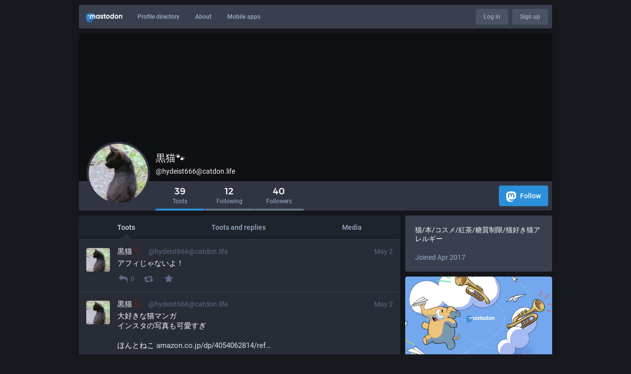

--- FILE ---
content_type: text/html; charset=utf-8
request_url: https://catdon.life/@hydeist666
body_size: 8550
content:
<!DOCTYPE html>
<html lang='en'>
<head>
<meta charset='utf-8'>
<meta content='width=device-width, initial-scale=1' name='viewport'>
<link href='/favicon.ico' rel='icon' type='image/x-icon'>
<link href='/apple-touch-icon.png' rel='apple-touch-icon' sizes='180x180'>
<link color='#2B90D9' href='/mask-icon.svg' rel='mask-icon'>
<link href='/manifest.json' rel='manifest'>
<meta content='/browserconfig.xml' name='msapplication-config'>
<meta content='#282c37' name='theme-color'>
<meta content='yes' name='apple-mobile-web-app-capable'>
<title>黒猫🐾 (@hydeist666@catdon.life) - Catdon</title>
<link rel="stylesheet" media="all" href="/packs/common-66639ea10b9b1e8d7a8f.css" />
<link rel="stylesheet" media="all" href="/packs/default-46f44143aecc20b96d31.css" />
<script src="/packs/common-0400b2a12246408ec6f5.js" crossorigin="anonymous"></script>
<script src="/packs/locale_en-f0ba7181de296154606a.js" crossorigin="anonymous"></script>
<meta name="csrf-param" content="authenticity_token" />
<meta name="csrf-token" content="/KWl+61mTm9vEquOiyUsIlxJlrUHP/52Ow7R9G5gL41D+hJYnAZ4NJ3Fpqkk/nVafJP0a8oYuefX/mokpdJR4g==" />
<meta content='39 Toots, 12 Following, 40 Followers · 猫/本/コスメ/紅茶/糖質制限/猫好き猫アレルギー' name='description'>
<link href='https://catdon.life/api/salmon/1323' rel='salmon'>
<link href='https://catdon.life/users/hydeist666.atom' rel='alternate' type='application/atom+xml'>
<link href='https://catdon.life/users/hydeist666.rss' rel='alternate' type='application/rss+xml'>
<link href='https://catdon.life/users/hydeist666' rel='alternate' type='application/activity+json'>
<link href='https://catdon.life/@hydeist666?max_id=50614' rel='next'>
<meta content="profile" property="og:type" />
<meta content='39 Toots, 12 Following, 40 Followers · 猫/本/コスメ/紅茶/糖質制限/猫好き猫アレルギー' name='description'>
<meta content="https://catdon.life/@hydeist666" property="og:url" />
<meta content="Catdon" property="og:site_name" />
<meta content="黒猫🐾 (@hydeist666@catdon.life)" property="og:title" />
<meta content="39 Toots, 12 Following, 40 Followers · 猫/本/コスメ/紅茶/糖質制限/猫好き猫アレルギー" property="og:description" />
<meta content="https://s3-ap-northeast-1.amazonaws.com/catdon-life/accounts/avatars/000/001/323/original/9492153e23aab29c.jpg" property="og:image" />
<meta content="120" property="og:image:width" />
<meta content="120" property="og:image:height" />
<meta content="summary" property="twitter:card" />
<meta content="hydeist666@catdon.life" property="profile:username" />

<script src="/packs/public-3187899706a5bb709575.js" crossorigin="anonymous"></script>

</head>
<body class='with-modals theme-default no-reduce-motion'>
<div class='public-layout'>
<div class='container'>
<nav class='header'>
<div class='nav-left'>
<a class="brand" href="https://catdon.life/"><img alt="Mastodon" src="/packs/logo_full-96e7a97fe469f75a23a74852b2478fa3.svg" />
</a><a class="nav-link optional" href="/explore">Profile directory</a>
<a class="nav-link optional" href="/about/more">About</a>
<a class="nav-link optional" href="https://joinmastodon.org/apps">Mobile apps</a>
</div>
<div class='nav-center'></div>
<div class='nav-right'>
<a class="webapp-btn nav-link nav-button" href="/auth/sign_in">Log in</a>
<a class="webapp-btn nav-link nav-button" href="/auth/sign_up">Sign up</a>
</div>
</nav>
</div>
<div class='container'><div class='public-account-header'>
<div class='public-account-header__image'>
<img class="parallax" src="/headers/original/missing.png" />
</div>
<div class='public-account-header__bar'>
<a class="avatar" href="https://catdon.life/@hydeist666"><img src="https://s3-ap-northeast-1.amazonaws.com/catdon-life/accounts/avatars/000/001/323/original/9492153e23aab29c.jpg" />
</a><div class='public-account-header__tabs'>
<div class='public-account-header__tabs__name'>
<h1>
黒猫🐾
<small>
@hydeist666@catdon.life

</small>
</h1>
</div>
<div class='public-account-header__tabs__tabs'>
<div class='details-counters'>
<div class='active counter'>
<a class="u-url u-uid" title="39" href="https://catdon.life/@hydeist666"><span class='counter-number'>39</span>
<span class='counter-label'>Toots</span>
</a></div>
<div class='counter'>
<a title="12" href="https://catdon.life/users/hydeist666/following"><span class='counter-number'>12</span>
<span class='counter-label'>Following</span>
</a></div>
<div class='counter'>
<a title="40" href="https://catdon.life/users/hydeist666/followers"><span class='counter-number'>40</span>
<span class='counter-label'>Followers</span>
</a></div>
</div>
<div class='spacer'></div>
<div class='public-account-header__tabs__tabs__buttons'>
<a class="button logo-button modal-button" target="_new" href="/users/hydeist666/remote_follow"><svg xmlns="http://www.w3.org/2000/svg" viewBox="0 0 216.4144 232.00976"><path d="M211.80734 139.0875c-3.18125 16.36625-28.4925 34.2775-57.5625 37.74875-15.15875 1.80875-30.08375 3.47125-45.99875 2.74125-26.0275-1.1925-46.565-6.2125-46.565-6.2125 0 2.53375.15625 4.94625.46875 7.2025 3.38375 25.68625 25.47 27.225 46.39125 27.9425 21.11625.7225 39.91875-5.20625 39.91875-5.20625l.8675 19.09s-14.77 7.93125-41.08125 9.39c-14.50875.7975-32.52375-.365-53.50625-5.91875C9.23234 213.82 1.40609 165.31125.20859 116.09125c-.365-14.61375-.14-28.39375-.14-39.91875 0-50.33 32.97625-65.0825 32.97625-65.0825C49.67234 3.45375 78.20359.2425 107.86484 0h.72875c29.66125.2425 58.21125 3.45375 74.8375 11.09 0 0 32.975 14.7525 32.975 65.0825 0 0 .41375 37.13375-4.59875 62.915" fill="#3088d4"/><path d="M177.50984 80.077v60.94125h-24.14375v-59.15c0-12.46875-5.24625-18.7975-15.74-18.7975-11.6025 0-17.4175 7.5075-17.4175 22.3525v32.37625H96.20734V85.42325c0-14.845-5.81625-22.3525-17.41875-22.3525-10.49375 0-15.74 6.32875-15.74 18.7975v59.15H38.90484V80.077c0-12.455 3.17125-22.3525 9.54125-29.675 6.56875-7.3225 15.17125-11.07625 25.85-11.07625 12.355 0 21.71125 4.74875 27.8975 14.2475l6.01375 10.08125 6.015-10.08125c6.185-9.49875 15.54125-14.2475 27.8975-14.2475 10.6775 0 19.28 3.75375 25.85 11.07625 6.36875 7.3225 9.54 17.22 9.54 29.675" fill="#fff"/></svg>
Follow</a>
</div>
</div>
</div>
<div class='public-account-header__extra'>
<div class='public-account-bio'>

<div class='account__header__content emojify'><p>猫/本/コスメ/紅茶/糖質制限/猫好き猫アレルギー</p></div>
<div class='public-account-bio__extra'>
Joined Apr 2017
</div>
</div>

<div class='public-account-header__extra__links'>
<a href="https://catdon.life/users/hydeist666/following"><strong>12</strong>
Following
</a><a href="https://catdon.life/users/hydeist666/followers"><strong>40</strong>
Followers
</a></div>
</div>
</div>
</div>

<div class='grid'>
<div class='column-0'>
<div class='h-feed'>
<data class='p-name' value='hydeist666 on catdon.life'>
<div class='account__section-headline'>
<a class="active" href="https://catdon.life/@hydeist666">Toots</a>
<a class="" href="https://catdon.life/@hydeist666/with_replies">Toots and replies</a>
<a class="" href="https://catdon.life/@hydeist666/media">Media</a>
</div>
<div class='activity-stream'>

<div class='entry h-entry'>
<div class='status'>
<div class='status__info'>
<a class="status__relative-time u-url u-uid" rel="noopener" href="https://catdon.life/@hydeist666/109312"><time class='time-ago' datetime='2017-05-02T00:08:07Z' title='May 02, 2017, 00:08'>May 02, 2017, 00:08</time>
</a><data class='dt-published' value='2017-05-02T00:08:07+00:00'></data>
<div class='p-author h-card'>
<a class="status__display-name u-url" rel="noopener" href="https://catdon.life/@hydeist666"><div class='status__avatar'>
<div>
<img width="48" height="48" alt="" class="u-photo account__avatar" src="https://s3-ap-northeast-1.amazonaws.com/catdon-life/accounts/avatars/000/001/323/original/9492153e23aab29c.jpg" />
</div>
</div>
<span class='display-name'>
<bdi>
<strong class='display-name__html p-name emojify'>黒猫🐾</strong>
</bdi>
&nbsp;
<span class='display-name__account'>
@hydeist666@catdon.life

</span>
</span>
</a></div>
</div>
<div class='status__content emojify'><div class='e-content' lang='en' style='display: block; direction: ltr'><p>アフィじゃないよ！</p></div></div>
<div class='status__action-bar'>
<div class='status__action-bar__counter'>
<a class="status__action-bar-button icon-button modal-button" style="font-size: 18px; width: 23.1429px; height: 23.1429px; line-height: 23.15px;" href="/interact/109312?type=reply"><i class="fa fa-reply fa-fw"></i>
</a><div class='status__action-bar__counter__label'>0</div>
</div>
<a class="status__action-bar-button icon-button modal-button" style="font-size: 18px; width: 23.1429px; height: 23.1429px; line-height: 23.15px;" href="/interact/109312?type=reblog"><i class="fa fa-retweet fa-fw"></i>
</a><a class="status__action-bar-button icon-button modal-button" style="font-size: 18px; width: 23.1429px; height: 23.1429px; line-height: 23.15px;" href="/interact/109312?type=favourite"><i class="fa fa-star fa-fw"></i>
</a></div>
</div>

</div>
<div class='entry h-entry'>
<div class='status'>
<div class='status__info'>
<a class="status__relative-time u-url u-uid" rel="noopener" href="https://catdon.life/@hydeist666/109310"><time class='time-ago' datetime='2017-05-02T00:07:17Z' title='May 02, 2017, 00:07'>May 02, 2017, 00:07</time>
</a><data class='dt-published' value='2017-05-02T00:07:17+00:00'></data>
<div class='p-author h-card'>
<a class="status__display-name u-url" rel="noopener" href="https://catdon.life/@hydeist666"><div class='status__avatar'>
<div>
<img width="48" height="48" alt="" class="u-photo account__avatar" src="https://s3-ap-northeast-1.amazonaws.com/catdon-life/accounts/avatars/000/001/323/original/9492153e23aab29c.jpg" />
</div>
</div>
<span class='display-name'>
<bdi>
<strong class='display-name__html p-name emojify'>黒猫🐾</strong>
</bdi>
&nbsp;
<span class='display-name__account'>
@hydeist666@catdon.life

</span>
</span>
</a></div>
</div>
<div class='status__content emojify'><div class='e-content' lang='ru' style='display: block; direction: ltr'><p>大好きな猫マンガ<br />インスタの写真も可愛すぎ</p><p>ほんとねこ <a href="https://www.amazon.co.jp/dp/4054062814/ref=cm_sw_r_cp_tai_W08bzbTMZQSR3" rel="nofollow noopener" target="_blank"><span class="invisible">https://www.</span><span class="ellipsis">amazon.co.jp/dp/4054062814/ref</span><span class="invisible">=cm_sw_r_cp_tai_W08bzbTMZQSR3</span></a></p></div></div>
<div class='status__action-bar'>
<div class='status__action-bar__counter'>
<a class="status__action-bar-button icon-button modal-button" style="font-size: 18px; width: 23.1429px; height: 23.1429px; line-height: 23.15px;" href="/interact/109310?type=reply"><i class="fa fa-reply fa-fw"></i>
</a><div class='status__action-bar__counter__label'>0</div>
</div>
<a class="status__action-bar-button icon-button modal-button" style="font-size: 18px; width: 23.1429px; height: 23.1429px; line-height: 23.15px;" href="/interact/109310?type=reblog"><i class="fa fa-retweet fa-fw"></i>
</a><a class="status__action-bar-button icon-button modal-button" style="font-size: 18px; width: 23.1429px; height: 23.1429px; line-height: 23.15px;" href="/interact/109310?type=favourite"><i class="fa fa-star fa-fw"></i>
</a></div>
</div>

</div>
<div class='entry h-entry'>
<div class='status'>
<div class='status__info'>
<a class="status__relative-time u-url u-uid" rel="noopener" href="https://catdon.life/@hydeist666/104380"><time class='time-ago' datetime='2017-04-29T13:05:27Z' title='Apr 29, 2017, 13:05'>Apr 29, 2017, 13:05</time>
</a><data class='dt-published' value='2017-04-29T13:05:27+00:00'></data>
<div class='p-author h-card'>
<a class="status__display-name u-url" rel="noopener" href="https://catdon.life/@hydeist666"><div class='status__avatar'>
<div>
<img width="48" height="48" alt="" class="u-photo account__avatar" src="https://s3-ap-northeast-1.amazonaws.com/catdon-life/accounts/avatars/000/001/323/original/9492153e23aab29c.jpg" />
</div>
</div>
<span class='display-name'>
<bdi>
<strong class='display-name__html p-name emojify'>黒猫🐾</strong>
</bdi>
&nbsp;
<span class='display-name__account'>
@hydeist666@catdon.life

</span>
</span>
</a></div>
</div>
<div class='status__content emojify'><div class='e-content' lang='ru' style='display: block; direction: ltr'><p>昨日いやなことがあって今日仕事でネット見る暇なくて今やっと見れた<br />幸せそうな猫様たち<br />ほんとストレスがすーっと抜けて癒される<br />感謝しかない(´；ω；`)</p></div></div>
<div class='status__action-bar'>
<div class='status__action-bar__counter'>
<a class="status__action-bar-button icon-button modal-button" style="font-size: 18px; width: 23.1429px; height: 23.1429px; line-height: 23.15px;" href="/interact/104380?type=reply"><i class="fa fa-reply fa-fw"></i>
</a><div class='status__action-bar__counter__label'>0</div>
</div>
<a class="status__action-bar-button icon-button modal-button" style="font-size: 18px; width: 23.1429px; height: 23.1429px; line-height: 23.15px;" href="/interact/104380?type=reblog"><i class="fa fa-retweet fa-fw"></i>
</a><a class="status__action-bar-button icon-button modal-button" style="font-size: 18px; width: 23.1429px; height: 23.1429px; line-height: 23.15px;" href="/interact/104380?type=favourite"><i class="fa fa-star fa-fw"></i>
</a></div>
</div>

</div>
<div class='entry h-entry'>
<div class='status'>
<div class='status__info'>
<a class="status__relative-time u-url u-uid" rel="noopener" href="https://catdon.life/@hydeist666/96670"><time class='time-ago' datetime='2017-04-28T00:18:50Z' title='Apr 28, 2017, 00:18'>Apr 28, 2017, 00:18</time>
</a><data class='dt-published' value='2017-04-28T00:18:50+00:00'></data>
<div class='p-author h-card'>
<a class="status__display-name u-url" rel="noopener" href="https://catdon.life/@hydeist666"><div class='status__avatar'>
<div>
<img width="48" height="48" alt="" class="u-photo account__avatar" src="https://s3-ap-northeast-1.amazonaws.com/catdon-life/accounts/avatars/000/001/323/original/9492153e23aab29c.jpg" />
</div>
</div>
<span class='display-name'>
<bdi>
<strong class='display-name__html p-name emojify'>黒猫🐾</strong>
</bdi>
&nbsp;
<span class='display-name__account'>
@hydeist666@catdon.life

</span>
</span>
</a></div>
</div>
<div class='status__content emojify'><div class='e-content' lang='ru' style='display: block; direction: ltr'><p>好みの顔の猫っているけど、結局どの子も可愛いってなって、みんなかわいい！！すき！！！モフモフ！！！ってなる</p></div></div>
<div class='status__action-bar'>
<div class='status__action-bar__counter'>
<a class="status__action-bar-button icon-button modal-button" style="font-size: 18px; width: 23.1429px; height: 23.1429px; line-height: 23.15px;" href="/interact/96670?type=reply"><i class="fa fa-reply fa-fw"></i>
</a><div class='status__action-bar__counter__label'>0</div>
</div>
<a class="status__action-bar-button icon-button modal-button" style="font-size: 18px; width: 23.1429px; height: 23.1429px; line-height: 23.15px;" href="/interact/96670?type=reblog"><i class="fa fa-retweet fa-fw"></i>
</a><a class="status__action-bar-button icon-button modal-button" style="font-size: 18px; width: 23.1429px; height: 23.1429px; line-height: 23.15px;" href="/interact/96670?type=favourite"><i class="fa fa-star fa-fw"></i>
</a></div>
</div>

</div>
<div class='entry h-entry'>
<div class='status'>
<div class='status__info'>
<a class="status__relative-time u-url u-uid" rel="noopener" href="https://catdon.life/@hydeist666/96668"><time class='time-ago' datetime='2017-04-28T00:17:53Z' title='Apr 28, 2017, 00:17'>Apr 28, 2017, 00:17</time>
</a><data class='dt-published' value='2017-04-28T00:17:53+00:00'></data>
<div class='p-author h-card'>
<a class="status__display-name u-url" rel="noopener" href="https://catdon.life/@hydeist666"><div class='status__avatar'>
<div>
<img width="48" height="48" alt="" class="u-photo account__avatar" src="https://s3-ap-northeast-1.amazonaws.com/catdon-life/accounts/avatars/000/001/323/original/9492153e23aab29c.jpg" />
</div>
</div>
<span class='display-name'>
<bdi>
<strong class='display-name__html p-name emojify'>黒猫🐾</strong>
</bdi>
&nbsp;
<span class='display-name__account'>
@hydeist666@catdon.life

</span>
</span>
</a></div>
</div>
<div class='status__content emojify'><div class='e-content' lang='sv' style='display: block; direction: ltr'><p>本日の猫写真チェック完了～<br />はぁーーホント癒される・・・</p></div></div>
<div class='status__action-bar'>
<div class='status__action-bar__counter'>
<a class="status__action-bar-button icon-button modal-button" style="font-size: 18px; width: 23.1429px; height: 23.1429px; line-height: 23.15px;" href="/interact/96668?type=reply"><i class="fa fa-reply fa-fw"></i>
</a><div class='status__action-bar__counter__label'>0</div>
</div>
<a class="status__action-bar-button icon-button modal-button" style="font-size: 18px; width: 23.1429px; height: 23.1429px; line-height: 23.15px;" href="/interact/96668?type=reblog"><i class="fa fa-retweet fa-fw"></i>
</a><a class="status__action-bar-button icon-button modal-button" style="font-size: 18px; width: 23.1429px; height: 23.1429px; line-height: 23.15px;" href="/interact/96668?type=favourite"><i class="fa fa-star fa-fw"></i>
</a></div>
</div>

</div>
<div class='entry h-entry'>
<div class='status'>
<div class='status__info'>
<a class="status__relative-time u-url u-uid" rel="noopener" href="https://catdon.life/@hydeist666/86174"><time class='time-ago' datetime='2017-04-26T23:36:05Z' title='Apr 26, 2017, 23:36'>Apr 26, 2017, 23:36</time>
</a><data class='dt-published' value='2017-04-26T23:36:05+00:00'></data>
<div class='p-author h-card'>
<a class="status__display-name u-url" rel="noopener" href="https://catdon.life/@hydeist666"><div class='status__avatar'>
<div>
<img width="48" height="48" alt="" class="u-photo account__avatar" src="https://s3-ap-northeast-1.amazonaws.com/catdon-life/accounts/avatars/000/001/323/original/9492153e23aab29c.jpg" />
</div>
</div>
<span class='display-name'>
<bdi>
<strong class='display-name__html p-name emojify'>黒猫🐾</strong>
</bdi>
&nbsp;
<span class='display-name__account'>
@hydeist666@catdon.life

</span>
</span>
</a></div>
</div>
<div class='status__content emojify'><div class='e-content' lang='ru' style='display: block; direction: ltr'><p>猫写真チェック完了～<br />みなさまのおうちの猫さんが無防備に寝てる姿を見ると、世の中イヤなことばかりじゃないって思えてとても癒やされる<br />いつもありがとう！<br />食いつきのいいおもちゃトークも面白かった(^o^)</p></div></div>
<div class='status__action-bar'>
<div class='status__action-bar__counter'>
<a class="status__action-bar-button icon-button modal-button" style="font-size: 18px; width: 23.1429px; height: 23.1429px; line-height: 23.15px;" href="/interact/86174?type=reply"><i class="fa fa-reply fa-fw"></i>
</a><div class='status__action-bar__counter__label'>0</div>
</div>
<a class="status__action-bar-button icon-button modal-button" style="font-size: 18px; width: 23.1429px; height: 23.1429px; line-height: 23.15px;" href="/interact/86174?type=reblog"><i class="fa fa-retweet fa-fw"></i>
</a><a class="status__action-bar-button icon-button modal-button" style="font-size: 18px; width: 23.1429px; height: 23.1429px; line-height: 23.15px;" href="/interact/86174?type=favourite"><i class="fa fa-star fa-fw"></i>
</a></div>
</div>

</div>
<div class='entry entry-reblog h-cite'>
<div class='status__prepend'>
<div class='status__prepend-icon-wrapper'>
<i class='status__prepend-icon fa fa-fw fa-retweet'></i>
</div>
<span>
<a class="status__display-name muted" href="https://catdon.life/@hydeist666"><bdi>
<strong class='emojify'>黒猫🐾</strong>
</bdi>
</a>boosted
</span>
</div>
<div class='status'>
<div class='status__info'>
<a class="status__relative-time u-url u-uid" rel="noopener" href="https://catdon.life/@kinoko94/77552"><time class='time-ago' datetime='2017-04-26T06:17:38Z' title='Apr 26, 2017, 06:17'>Apr 26, 2017, 06:17</time>
</a><data class='dt-published' value='2017-04-26T06:17:38+00:00'></data>
<div class='p-author h-card'>
<a class="status__display-name u-url" rel="noopener" href="https://catdon.life/@kinoko94"><div class='status__avatar'>
<div>
<img width="48" height="48" alt="" class="u-photo account__avatar" src="https://s3-ap-northeast-1.amazonaws.com/catdon-life/accounts/avatars/000/001/448/original/a82b85ad66051fd7.jpg" />
</div>
</div>
<span class='display-name'>
<bdi>
<strong class='display-name__html p-name emojify'>岩崎つばさ</strong>
</bdi>
&nbsp;
<span class='display-name__account'>
@kinoko94@catdon.life

</span>
</span>
</a></div>
</div>
<div class='status__content emojify'><p style='margin-bottom: 0'><span class='p-summary'>里親募集とねこ丼&nbsp;</span><a class='status__content__spoiler-link' href='#'>Show more</a></p><div class='e-content' lang='fr' style='display: none; direction: ltr'><p>ねこ丼には</p><p>今　すでに複数のご主人様を抱える下僕か</p><p>アレルギーや賃貸などの理由があって猫を飼えない人とか</p><p>仔猫を拾いやすく現在も格闘している…人がほとんどで</p><p>会員数を見ると<br />里親が見つかる可能性がとにかく低い場なのではないかなと思う。</p><p>さらに里親募集に敏感で<br />心を痛める人も多いということが予想されるので</p><p>私がもしまた仔猫にかかわって<br />里親募集するにしても<br />Twitterの方ですると思います。</p></div></div>
<div class='status__action-bar'>
<div class='status__action-bar__counter'>
<a class="status__action-bar-button icon-button modal-button" style="font-size: 18px; width: 23.1429px; height: 23.1429px; line-height: 23.15px;" href="/interact/77552?type=reply"><i class="fa fa-reply fa-fw"></i>
</a><div class='status__action-bar__counter__label'>0</div>
</div>
<a class="status__action-bar-button icon-button modal-button" style="font-size: 18px; width: 23.1429px; height: 23.1429px; line-height: 23.15px;" href="/interact/77552?type=reblog"><i class="fa fa-retweet fa-fw"></i>
</a><a class="status__action-bar-button icon-button modal-button" style="font-size: 18px; width: 23.1429px; height: 23.1429px; line-height: 23.15px;" href="/interact/77552?type=favourite"><i class="fa fa-star fa-fw"></i>
</a></div>
</div>

</div>
<div class='entry entry-reblog h-cite'>
<div class='status__prepend'>
<div class='status__prepend-icon-wrapper'>
<i class='status__prepend-icon fa fa-fw fa-retweet'></i>
</div>
<span>
<a class="status__display-name muted" href="https://catdon.life/@hydeist666"><bdi>
<strong class='emojify'>黒猫🐾</strong>
</bdi>
</a>boosted
</span>
</div>
<div class='status'>
<div class='status__info'>
<a class="status__relative-time u-url u-uid" rel="noopener" href="https://catdon.life/@kumita/77192"><time class='time-ago' datetime='2017-04-26T05:32:08Z' title='Apr 26, 2017, 05:32'>Apr 26, 2017, 05:32</time>
</a><data class='dt-published' value='2017-04-26T05:32:08+00:00'></data>
<div class='p-author h-card'>
<a class="status__display-name u-url" rel="noopener" href="https://catdon.life/@kumita"><div class='status__avatar'>
<div>
<img width="48" height="48" alt="" class="u-photo account__avatar" src="https://s3-ap-northeast-1.amazonaws.com/catdon-life/accounts/avatars/000/001/465/original/3db0a82c6c66a5e6.jpg" />
</div>
</div>
<span class='display-name'>
<bdi>
<strong class='display-name__html p-name emojify'>kumita (catdon)</strong>
</bdi>
&nbsp;
<span class='display-name__account'>
@kumita@catdon.life

</span>
</span>
</a></div>
</div>
<div class='status__content emojify'><p style='margin-bottom: 0'><span class='p-summary'>今後ここで「里親募集」があったら…&nbsp;</span><a class='status__content__spoiler-link' href='#'>Show more</a></p><div class='e-content' lang='es' style='display: none; direction: ltr'><p>どうすべきなのでしょうか…？<br />ユーザー数が増えて「猫ミュニティ」としての地位が確立されていくと、そんなことが出てくるかも知れません。</p><p>マストドンは捨てアド1つで登録できてしまうので、身元保証や生活環境の確認ができないデメリットがありますよね。</p><p>里親そのものには賛成で、ペットショップよりも譲渡が主流になればいい派です。<br />それに、ねこどんには本物の愛猫家も沢山いそうなので、上手く使えれば良い結果を生むだろうとは思います。</p><p>ですが、心ない悲劇が起きる前に「里親募集は禁止」なり何なりの対策措置は講じないといけないのかな…と。</p><p>別に自治厨になりたいわけではありませんが、愛猫家、動物愛好家の端くれとして、そんなことを感じた次第です。</p></div></div>
<div class='status__action-bar'>
<div class='status__action-bar__counter'>
<a class="status__action-bar-button icon-button modal-button" style="font-size: 18px; width: 23.1429px; height: 23.1429px; line-height: 23.15px;" href="/interact/77192?type=reply"><i class="fa fa-reply fa-fw"></i>
</a><div class='status__action-bar__counter__label'>0</div>
</div>
<a class="status__action-bar-button icon-button modal-button" style="font-size: 18px; width: 23.1429px; height: 23.1429px; line-height: 23.15px;" href="/interact/77192?type=reblog"><i class="fa fa-retweet fa-fw"></i>
</a><a class="status__action-bar-button icon-button modal-button" style="font-size: 18px; width: 23.1429px; height: 23.1429px; line-height: 23.15px;" href="/interact/77192?type=favourite"><i class="fa fa-star fa-fw"></i>
</a></div>
</div>

</div>
<div class='entry h-entry'>
<div class='status'>
<div class='status__info'>
<a class="status__relative-time u-url u-uid" rel="noopener" href="https://catdon.life/@hydeist666/78532"><time class='time-ago' datetime='2017-04-26T08:14:45Z' title='Apr 26, 2017, 08:14'>Apr 26, 2017, 08:14</time>
</a><data class='dt-published' value='2017-04-26T08:14:45+00:00'></data>
<div class='p-author h-card'>
<a class="status__display-name u-url" rel="noopener" href="https://catdon.life/@hydeist666"><div class='status__avatar'>
<div>
<img width="48" height="48" alt="" class="u-photo account__avatar" src="https://s3-ap-northeast-1.amazonaws.com/catdon-life/accounts/avatars/000/001/323/original/9492153e23aab29c.jpg" />
</div>
</div>
<span class='display-name'>
<bdi>
<strong class='display-name__html p-name emojify'>黒猫🐾</strong>
</bdi>
&nbsp;
<span class='display-name__account'>
@hydeist666@catdon.life

</span>
</span>
</a></div>
</div>
<div class='status__content emojify'><div class='e-content' lang='ru' style='display: block; direction: ltr'><p>いい！</p></div></div>
<div class='status__action-bar'>
<div class='status__action-bar__counter'>
<a class="status__action-bar-button icon-button modal-button" style="font-size: 18px; width: 23.1429px; height: 23.1429px; line-height: 23.15px;" href="/interact/78532?type=reply"><i class="fa fa-reply fa-fw"></i>
</a><div class='status__action-bar__counter__label'>0</div>
</div>
<a class="status__action-bar-button icon-button modal-button" style="font-size: 18px; width: 23.1429px; height: 23.1429px; line-height: 23.15px;" href="/interact/78532?type=reblog"><i class="fa fa-retweet fa-fw"></i>
</a><a class="status__action-bar-button icon-button modal-button" style="font-size: 18px; width: 23.1429px; height: 23.1429px; line-height: 23.15px;" href="/interact/78532?type=favourite"><i class="fa fa-star fa-fw"></i>
</a></div>
</div>

</div>
<div class='entry entry-reblog h-cite'>
<div class='status__prepend'>
<div class='status__prepend-icon-wrapper'>
<i class='status__prepend-icon fa fa-fw fa-retweet'></i>
</div>
<span>
<a class="status__display-name muted" href="https://catdon.life/@hydeist666"><bdi>
<strong class='emojify'>黒猫🐾</strong>
</bdi>
</a>boosted
</span>
</div>
<div class='status'>
<div class='status__info'>
<a class="status__relative-time u-url u-uid" rel="noopener" href="https://mstdn.jp/users/ori_310M25/updates/1947352"><time class='time-ago' datetime='2017-04-26T06:22:18Z' title='Apr 26, 2017, 06:22'>Apr 26, 2017, 06:22</time>
</a><data class='dt-published' value='2017-04-26T06:22:18+00:00'></data>
<div class='p-author h-card'>
<a class="status__display-name u-url" rel="noopener" href="https://mstdn.jp/@ori_310M25"><div class='status__avatar'>
<div>
<img width="48" height="48" alt="" class="u-photo account__avatar" src="https://s3-ap-northeast-1.amazonaws.com/catdon-life/accounts/avatars/000/000/336/original/data.png" />
</div>
</div>
<span class='display-name'>
<bdi>
<strong class='display-name__html p-name emojify'>しろあん</strong>
</bdi>
&nbsp;
<span class='display-name__account'>
@ori_310M25@mstdn.jp

</span>
</span>
</a></div>
</div>
<div class='status__content emojify'><div class='e-content' lang='pt' style='display: block; direction: ltr'><p>いい表情だと思った</p></div></div>
<div data-component="MediaGallery" data-props="{&quot;height&quot;:343,&quot;sensitive&quot;:null,&quot;autoPlayGif&quot;:null,&quot;media&quot;:[{&quot;id&quot;:&quot;7200&quot;,&quot;type&quot;:&quot;image&quot;,&quot;url&quot;:&quot;https://s3-ap-northeast-1.amazonaws.com/catdon-life/media_attachments/files/000/007/200/original/115e55071d5bb755.jpg&quot;,&quot;preview_url&quot;:&quot;https://s3-ap-northeast-1.amazonaws.com/catdon-life/media_attachments/files/000/007/200/small/115e55071d5bb755.jpg&quot;,&quot;remote_url&quot;:&quot;https://media.mstdn.jp/images/media_attachments/files/000/294/619/original/115e55071d5bb755.jpg&quot;,&quot;text_url&quot;:null,&quot;meta&quot;:null,&quot;description&quot;:null}]}"><div class='attachment-list'>
<div class='attachment-list__icon'>
<i class="fa fa-link"></i>
</div>
<ul class='attachment-list__list'>
<li>
<a href="https://media.mstdn.jp/images/media_attachments/files/000/294/619/original/115e55071d5bb755.jpg">115e55071d5bb755.jpg</a>
</li>
</ul>
</div>

</div><div class='status__action-bar'>
<div class='status__action-bar__counter'>
<a class="status__action-bar-button icon-button modal-button" style="font-size: 18px; width: 23.1429px; height: 23.1429px; line-height: 23.15px;" href="/interact/77596?type=reply"><i class="fa fa-reply fa-fw"></i>
</a><div class='status__action-bar__counter__label'>0</div>
</div>
<a class="status__action-bar-button icon-button modal-button" style="font-size: 18px; width: 23.1429px; height: 23.1429px; line-height: 23.15px;" href="/interact/77596?type=reblog"><i class="fa fa-retweet fa-fw"></i>
</a><a class="status__action-bar-button icon-button modal-button" style="font-size: 18px; width: 23.1429px; height: 23.1429px; line-height: 23.15px;" href="/interact/77596?type=favourite"><i class="fa fa-star fa-fw"></i>
</a></div>
</div>

</div>
<div class='entry h-entry'>
<div class='status'>
<div class='status__info'>
<a class="status__relative-time u-url u-uid" rel="noopener" href="https://catdon.life/@hydeist666/75728"><time class='time-ago' datetime='2017-04-26T01:51:36Z' title='Apr 26, 2017, 01:51'>Apr 26, 2017, 01:51</time>
</a><data class='dt-published' value='2017-04-26T01:51:36+00:00'></data>
<div class='p-author h-card'>
<a class="status__display-name u-url" rel="noopener" href="https://catdon.life/@hydeist666"><div class='status__avatar'>
<div>
<img width="48" height="48" alt="" class="u-photo account__avatar" src="https://s3-ap-northeast-1.amazonaws.com/catdon-life/accounts/avatars/000/001/323/original/9492153e23aab29c.jpg" />
</div>
</div>
<span class='display-name'>
<bdi>
<strong class='display-name__html p-name emojify'>黒猫🐾</strong>
</bdi>
&nbsp;
<span class='display-name__account'>
@hydeist666@catdon.life

</span>
</span>
</a></div>
</div>
<div class='status__content emojify'><div class='e-content' lang='ru' style='display: block; direction: ltr'><p>かわいすぎたまらぬ</p></div></div>
<div class='status__action-bar'>
<div class='status__action-bar__counter'>
<a class="status__action-bar-button icon-button modal-button" style="font-size: 18px; width: 23.1429px; height: 23.1429px; line-height: 23.15px;" href="/interact/75728?type=reply"><i class="fa fa-reply fa-fw"></i>
</a><div class='status__action-bar__counter__label'>0</div>
</div>
<a class="status__action-bar-button icon-button modal-button" style="font-size: 18px; width: 23.1429px; height: 23.1429px; line-height: 23.15px;" href="/interact/75728?type=reblog"><i class="fa fa-retweet fa-fw"></i>
</a><a class="status__action-bar-button icon-button modal-button" style="font-size: 18px; width: 23.1429px; height: 23.1429px; line-height: 23.15px;" href="/interact/75728?type=favourite"><i class="fa fa-star fa-fw"></i>
</a></div>
</div>

</div>
<div class='entry entry-reblog h-cite'>
<div class='status__prepend'>
<div class='status__prepend-icon-wrapper'>
<i class='status__prepend-icon fa fa-fw fa-retweet'></i>
</div>
<span>
<a class="status__display-name muted" href="https://catdon.life/@hydeist666"><bdi>
<strong class='emojify'>黒猫🐾</strong>
</bdi>
</a>boosted
</span>
</div>
<div class='status'>
<div class='status__info'>
<a class="status__relative-time u-url u-uid" rel="noopener" href="https://mstdn.jp/users/makuma/updates/1850511"><time class='time-ago' datetime='2017-04-25T15:35:32Z' title='Apr 25, 2017, 15:35'>Apr 25, 2017, 15:35</time>
</a><data class='dt-published' value='2017-04-25T15:35:32+00:00'></data>
<div class='p-author h-card'>
<a class="status__display-name u-url" rel="noopener" href="https://mstdn.jp/@makuma"><div class='status__avatar'>
<div>
<img width="48" height="48" alt="" class="u-photo account__avatar" src="https://s3-ap-northeast-1.amazonaws.com/catdon-life/accounts/avatars/000/000/907/original/7eb07c604a0ca24a.JPG" />
</div>
</div>
<span class='display-name'>
<bdi>
<strong class='display-name__html p-name emojify'>まくま🐻</strong>
</bdi>
&nbsp;
<span class='display-name__account'>
@makuma@mstdn.jp

</span>
</span>
</a></div>
</div>
<div class='status__content emojify'><div class='e-content' lang='fr' style='display: block; direction: ltr'><p><a href="https://mstdn.jp/media/17vQXywcjGbrWdwedNw" rel="nofollow noopener" target="_blank"><span class="invisible">https://</span><span class="ellipsis">mstdn.jp/media/17vQXywcjGbrWdw</span><span class="invisible">edNw</span></a></p><p><a href="https://mstdn.jp/tags/%E7%8C%AB" class="mention hashtag" rel="nofollow noopener" target="_blank">#<span>猫</span></a> <a href="https://mstdn.jp/tags/%E7%8C%AB%E7%94%BB%E5%83%8F" class="mention hashtag" rel="nofollow noopener" target="_blank">#<span>猫画像</span></a><br>おやすみにゃんこ⚮̈ .゜</p></div></div>
<div data-component="MediaGallery" data-props="{&quot;height&quot;:343,&quot;sensitive&quot;:null,&quot;autoPlayGif&quot;:null,&quot;media&quot;:[{&quot;id&quot;:&quot;6682&quot;,&quot;type&quot;:&quot;image&quot;,&quot;url&quot;:&quot;https://s3-ap-northeast-1.amazonaws.com/catdon-life/media_attachments/files/000/006/682/original/35f0dec4a87f3810.jpeg&quot;,&quot;preview_url&quot;:&quot;https://s3-ap-northeast-1.amazonaws.com/catdon-life/media_attachments/files/000/006/682/small/35f0dec4a87f3810.jpeg&quot;,&quot;remote_url&quot;:&quot;https://media.mstdn.jp/images/media_attachments/files/000/284/258/original/35f0dec4a87f3810.jpeg&quot;,&quot;text_url&quot;:null,&quot;meta&quot;:null,&quot;description&quot;:null}]}"><div class='attachment-list'>
<div class='attachment-list__icon'>
<i class="fa fa-link"></i>
</div>
<ul class='attachment-list__list'>
<li>
<a href="https://media.mstdn.jp/images/media_attachments/files/000/284/258/original/35f0dec4a87f3810.jpeg">35f0dec4a87f3810.jpeg</a>
</li>
</ul>
</div>

</div><div class='status__action-bar'>
<div class='status__action-bar__counter'>
<a class="status__action-bar-button icon-button modal-button" style="font-size: 18px; width: 23.1429px; height: 23.1429px; line-height: 23.15px;" href="/interact/71026?type=reply"><i class="fa fa-reply fa-fw"></i>
</a><div class='status__action-bar__counter__label'>0</div>
</div>
<a class="status__action-bar-button icon-button modal-button" style="font-size: 18px; width: 23.1429px; height: 23.1429px; line-height: 23.15px;" href="/interact/71026?type=reblog"><i class="fa fa-retweet fa-fw"></i>
</a><a class="status__action-bar-button icon-button modal-button" style="font-size: 18px; width: 23.1429px; height: 23.1429px; line-height: 23.15px;" href="/interact/71026?type=favourite"><i class="fa fa-star fa-fw"></i>
</a></div>
</div>

</div>
<div class='entry h-entry'>
<div class='status'>
<div class='status__info'>
<a class="status__relative-time u-url u-uid" rel="noopener" href="https://catdon.life/@hydeist666/75719"><time class='time-ago' datetime='2017-04-26T01:50:26Z' title='Apr 26, 2017, 01:50'>Apr 26, 2017, 01:50</time>
</a><data class='dt-published' value='2017-04-26T01:50:26+00:00'></data>
<div class='p-author h-card'>
<a class="status__display-name u-url" rel="noopener" href="https://catdon.life/@hydeist666"><div class='status__avatar'>
<div>
<img width="48" height="48" alt="" class="u-photo account__avatar" src="https://s3-ap-northeast-1.amazonaws.com/catdon-life/accounts/avatars/000/001/323/original/9492153e23aab29c.jpg" />
</div>
</div>
<span class='display-name'>
<bdi>
<strong class='display-name__html p-name emojify'>黒猫🐾</strong>
</bdi>
&nbsp;
<span class='display-name__account'>
@hydeist666@catdon.life

</span>
</span>
</a></div>
</div>
<div class='status__content emojify'><div class='e-content' lang='ru' style='display: block; direction: ltr'><p>定例猫写真チェック完了<br />みなさま癒やしをありがとうございます！</p></div></div>
<div class='status__action-bar'>
<div class='status__action-bar__counter'>
<a class="status__action-bar-button icon-button modal-button" style="font-size: 18px; width: 23.1429px; height: 23.1429px; line-height: 23.15px;" href="/interact/75719?type=reply"><i class="fa fa-reply fa-fw"></i>
</a><div class='status__action-bar__counter__label'>0</div>
</div>
<a class="status__action-bar-button icon-button modal-button" style="font-size: 18px; width: 23.1429px; height: 23.1429px; line-height: 23.15px;" href="/interact/75719?type=reblog"><i class="fa fa-retweet fa-fw"></i>
</a><a class="status__action-bar-button icon-button modal-button" style="font-size: 18px; width: 23.1429px; height: 23.1429px; line-height: 23.15px;" href="/interact/75719?type=favourite"><i class="fa fa-star fa-fw"></i>
</a></div>
</div>

</div>
<div class='entry h-entry'>
<div class='status'>
<div class='status__info'>
<a class="status__relative-time u-url u-uid" rel="noopener" href="https://catdon.life/@hydeist666/65523"><time class='time-ago' datetime='2017-04-25T08:29:51Z' title='Apr 25, 2017, 08:29'>Apr 25, 2017, 08:29</time>
</a><data class='dt-published' value='2017-04-25T08:29:51+00:00'></data>
<div class='p-author h-card'>
<a class="status__display-name u-url" rel="noopener" href="https://catdon.life/@hydeist666"><div class='status__avatar'>
<div>
<img width="48" height="48" alt="" class="u-photo account__avatar" src="https://s3-ap-northeast-1.amazonaws.com/catdon-life/accounts/avatars/000/001/323/original/9492153e23aab29c.jpg" />
</div>
</div>
<span class='display-name'>
<bdi>
<strong class='display-name__html p-name emojify'>黒猫🐾</strong>
</bdi>
&nbsp;
<span class='display-name__account'>
@hydeist666@catdon.life

</span>
</span>
</a></div>
</div>
<div class='status__content emojify'><div class='e-content' lang='es' style='display: block; direction: ltr'><p>ねこあるある</p></div></div>
<div class='status__action-bar'>
<div class='status__action-bar__counter'>
<a class="status__action-bar-button icon-button modal-button" style="font-size: 18px; width: 23.1429px; height: 23.1429px; line-height: 23.15px;" href="/interact/65523?type=reply"><i class="fa fa-reply fa-fw"></i>
</a><div class='status__action-bar__counter__label'>0</div>
</div>
<a class="status__action-bar-button icon-button modal-button" style="font-size: 18px; width: 23.1429px; height: 23.1429px; line-height: 23.15px;" href="/interact/65523?type=reblog"><i class="fa fa-retweet fa-fw"></i>
</a><a class="status__action-bar-button icon-button modal-button" style="font-size: 18px; width: 23.1429px; height: 23.1429px; line-height: 23.15px;" href="/interact/65523?type=favourite"><i class="fa fa-star fa-fw"></i>
</a></div>
</div>

</div>
<div class='entry entry-reblog h-cite'>
<div class='status__prepend'>
<div class='status__prepend-icon-wrapper'>
<i class='status__prepend-icon fa fa-fw fa-retweet'></i>
</div>
<span>
<a class="status__display-name muted" href="https://catdon.life/@hydeist666"><bdi>
<strong class='emojify'>黒猫🐾</strong>
</bdi>
</a>boosted
</span>
</div>
<div class='status'>
<div class='status__info'>
<a class="status__relative-time u-url u-uid" rel="noopener" href="https://catdon.life/@2/65273"><time class='time-ago' datetime='2017-04-25T08:04:07Z' title='Apr 25, 2017, 08:04'>Apr 25, 2017, 08:04</time>
</a><data class='dt-published' value='2017-04-25T08:04:07+00:00'></data>
<div class='p-author h-card'>
<a class="status__display-name u-url" rel="noopener" href="https://catdon.life/@2"><div class='status__avatar'>
<div>
<img width="48" height="48" alt="" class="u-photo account__avatar" src="https://s3-ap-northeast-1.amazonaws.com/catdon-life/accounts/avatars/000/005/117/original/f6cfc768e32eba06.JPG" />
</div>
</div>
<span class='display-name'>
<bdi>
<strong class='display-name__html p-name emojify'>に</strong>
</bdi>
&nbsp;
<span class='display-name__account'>
@2@catdon.life

</span>
</span>
</a></div>
</div>
<div class='status__content emojify'><div class='e-content' lang='ru' style='display: block; direction: ltr'><p>洗濯物たたんだそばから座られる</p></div></div>
<div data-component="MediaGallery" data-props="{&quot;height&quot;:343,&quot;sensitive&quot;:null,&quot;autoPlayGif&quot;:null,&quot;media&quot;:[{&quot;id&quot;:&quot;6174&quot;,&quot;type&quot;:&quot;image&quot;,&quot;url&quot;:&quot;https://s3-ap-northeast-1.amazonaws.com/catdon-life/media_attachments/files/000/006/174/original/5b5ab3dfa1bb6c4e&quot;,&quot;preview_url&quot;:&quot;https://s3-ap-northeast-1.amazonaws.com/catdon-life/media_attachments/files/000/006/174/small/5b5ab3dfa1bb6c4e&quot;,&quot;remote_url&quot;:null,&quot;text_url&quot;:&quot;https://catdon.life/media/SSWzS65eg0tZfHCooE8&quot;,&quot;meta&quot;:null,&quot;description&quot;:null}]}"><div class='attachment-list'>
<div class='attachment-list__icon'>
<i class="fa fa-link"></i>
</div>
<ul class='attachment-list__list'>
<li>
<a href="https://s3-ap-northeast-1.amazonaws.com/catdon-life/media_attachments/files/000/006/174/original/5b5ab3dfa1bb6c4e">5b5ab3dfa1bb6c4e</a>
</li>
</ul>
</div>

</div><div class='status__action-bar'>
<div class='status__action-bar__counter'>
<a class="status__action-bar-button icon-button modal-button" style="font-size: 18px; width: 23.1429px; height: 23.1429px; line-height: 23.15px;" href="/interact/65273?type=reply"><i class="fa fa-reply fa-fw"></i>
</a><div class='status__action-bar__counter__label'>0</div>
</div>
<a class="status__action-bar-button icon-button modal-button" style="font-size: 18px; width: 23.1429px; height: 23.1429px; line-height: 23.15px;" href="/interact/65273?type=reblog"><i class="fa fa-retweet fa-fw"></i>
</a><a class="status__action-bar-button icon-button modal-button" style="font-size: 18px; width: 23.1429px; height: 23.1429px; line-height: 23.15px;" href="/interact/65273?type=favourite"><i class="fa fa-star fa-fw"></i>
</a></div>
</div>

</div>
<div class='entry h-entry'>
<div class='status'>
<div class='status__info'>
<a class="status__relative-time u-url u-uid" rel="noopener" href="https://catdon.life/@hydeist666/62101"><time class='time-ago' datetime='2017-04-25T01:23:30Z' title='Apr 25, 2017, 01:23'>Apr 25, 2017, 01:23</time>
</a><data class='dt-published' value='2017-04-25T01:23:30+00:00'></data>
<div class='p-author h-card'>
<a class="status__display-name u-url" rel="noopener" href="https://catdon.life/@hydeist666"><div class='status__avatar'>
<div>
<img width="48" height="48" alt="" class="u-photo account__avatar" src="https://s3-ap-northeast-1.amazonaws.com/catdon-life/accounts/avatars/000/001/323/original/9492153e23aab29c.jpg" />
</div>
</div>
<span class='display-name'>
<bdi>
<strong class='display-name__html p-name emojify'>黒猫🐾</strong>
</bdi>
&nbsp;
<span class='display-name__account'>
@hydeist666@catdon.life

</span>
</span>
</a></div>
</div>
<div class='status__content emojify'><div class='e-content' lang='es' style='display: block; direction: ltr'><p>だいぶ前に撮ったよその猫さん<br />クラウド整理してて見つけた<br />すっごく懐っこくて可愛かったーー</p><p><a href="https://catdon.life/media/J88AOIFISATssIhXbug" rel="nofollow noopener" target="_blank"><span class="invisible">https://</span><span class="ellipsis">catdon.life/media/J88AOIFISATs</span><span class="invisible">sIhXbug</span></a> <a href="https://catdon.life/media/wVYF1Xn89xVSA0mc3bI" rel="nofollow noopener" target="_blank"><span class="invisible">https://</span><span class="ellipsis">catdon.life/media/wVYF1Xn89xVS</span><span class="invisible">A0mc3bI</span></a> <a href="https://catdon.life/media/CLI1pNYENZwGw00kx40" rel="nofollow noopener" target="_blank"><span class="invisible">https://</span><span class="ellipsis">catdon.life/media/CLI1pNYENZwG</span><span class="invisible">w00kx40</span></a></p></div></div>
<div data-component="MediaGallery" data-props="{&quot;height&quot;:343,&quot;sensitive&quot;:null,&quot;autoPlayGif&quot;:null,&quot;media&quot;:[{&quot;id&quot;:&quot;5847&quot;,&quot;type&quot;:&quot;image&quot;,&quot;url&quot;:&quot;https://s3-ap-northeast-1.amazonaws.com/catdon-life/media_attachments/files/000/005/847/original/2355cd23ef4a8885.JPG&quot;,&quot;preview_url&quot;:&quot;https://s3-ap-northeast-1.amazonaws.com/catdon-life/media_attachments/files/000/005/847/small/2355cd23ef4a8885.JPG&quot;,&quot;remote_url&quot;:null,&quot;text_url&quot;:&quot;https://catdon.life/media/J88AOIFISATssIhXbug&quot;,&quot;meta&quot;:null,&quot;description&quot;:null},{&quot;id&quot;:&quot;5848&quot;,&quot;type&quot;:&quot;image&quot;,&quot;url&quot;:&quot;https://s3-ap-northeast-1.amazonaws.com/catdon-life/media_attachments/files/000/005/848/original/b6d03982124517c2.JPG&quot;,&quot;preview_url&quot;:&quot;https://s3-ap-northeast-1.amazonaws.com/catdon-life/media_attachments/files/000/005/848/small/b6d03982124517c2.JPG&quot;,&quot;remote_url&quot;:null,&quot;text_url&quot;:&quot;https://catdon.life/media/wVYF1Xn89xVSA0mc3bI&quot;,&quot;meta&quot;:null,&quot;description&quot;:null},{&quot;id&quot;:&quot;5849&quot;,&quot;type&quot;:&quot;image&quot;,&quot;url&quot;:&quot;https://s3-ap-northeast-1.amazonaws.com/catdon-life/media_attachments/files/000/005/849/original/316599075ef4f169.JPG&quot;,&quot;preview_url&quot;:&quot;https://s3-ap-northeast-1.amazonaws.com/catdon-life/media_attachments/files/000/005/849/small/316599075ef4f169.JPG&quot;,&quot;remote_url&quot;:null,&quot;text_url&quot;:&quot;https://catdon.life/media/CLI1pNYENZwGw00kx40&quot;,&quot;meta&quot;:null,&quot;description&quot;:null}]}"><div class='attachment-list'>
<div class='attachment-list__icon'>
<i class="fa fa-link"></i>
</div>
<ul class='attachment-list__list'>
<li>
<a href="https://s3-ap-northeast-1.amazonaws.com/catdon-life/media_attachments/files/000/005/847/original/2355cd23ef4a8885.JPG">2355cd23ef4a8885.JPG</a>
</li>
<li>
<a href="https://s3-ap-northeast-1.amazonaws.com/catdon-life/media_attachments/files/000/005/848/original/b6d03982124517c2.JPG">b6d03982124517c2.JPG</a>
</li>
<li>
<a href="https://s3-ap-northeast-1.amazonaws.com/catdon-life/media_attachments/files/000/005/849/original/316599075ef4f169.JPG">316599075ef4f169.JPG</a>
</li>
</ul>
</div>

</div><div class='status__action-bar'>
<div class='status__action-bar__counter'>
<a class="status__action-bar-button icon-button modal-button" style="font-size: 18px; width: 23.1429px; height: 23.1429px; line-height: 23.15px;" href="/interact/62101?type=reply"><i class="fa fa-reply fa-fw"></i>
</a><div class='status__action-bar__counter__label'>0</div>
</div>
<a class="status__action-bar-button icon-button modal-button" style="font-size: 18px; width: 23.1429px; height: 23.1429px; line-height: 23.15px;" href="/interact/62101?type=reblog"><i class="fa fa-retweet fa-fw"></i>
</a><a class="status__action-bar-button icon-button modal-button" style="font-size: 18px; width: 23.1429px; height: 23.1429px; line-height: 23.15px;" href="/interact/62101?type=favourite"><i class="fa fa-star fa-fw"></i>
</a></div>
</div>

</div>
<div class='entry h-entry'>
<div class='status'>
<div class='status__info'>
<a class="status__relative-time u-url u-uid" rel="noopener" href="https://catdon.life/@hydeist666/61816"><time class='time-ago' datetime='2017-04-25T00:41:33Z' title='Apr 25, 2017, 00:41'>Apr 25, 2017, 00:41</time>
</a><data class='dt-published' value='2017-04-25T00:41:33+00:00'></data>
<div class='p-author h-card'>
<a class="status__display-name u-url" rel="noopener" href="https://catdon.life/@hydeist666"><div class='status__avatar'>
<div>
<img width="48" height="48" alt="" class="u-photo account__avatar" src="https://s3-ap-northeast-1.amazonaws.com/catdon-life/accounts/avatars/000/001/323/original/9492153e23aab29c.jpg" />
</div>
</div>
<span class='display-name'>
<bdi>
<strong class='display-name__html p-name emojify'>黒猫🐾</strong>
</bdi>
&nbsp;
<span class='display-name__account'>
@hydeist666@catdon.life

</span>
</span>
</a></div>
</div>
<div class='status__content emojify'><div class='e-content' lang='en' style='display: block; direction: ltr'><p>朝の猫写真チェック完了　今日もみんな可愛い～～</p></div></div>
<div class='status__action-bar'>
<div class='status__action-bar__counter'>
<a class="status__action-bar-button icon-button modal-button" style="font-size: 18px; width: 23.1429px; height: 23.1429px; line-height: 23.15px;" href="/interact/61816?type=reply"><i class="fa fa-reply fa-fw"></i>
</a><div class='status__action-bar__counter__label'>0</div>
</div>
<a class="status__action-bar-button icon-button modal-button" style="font-size: 18px; width: 23.1429px; height: 23.1429px; line-height: 23.15px;" href="/interact/61816?type=reblog"><i class="fa fa-retweet fa-fw"></i>
</a><a class="status__action-bar-button icon-button modal-button" style="font-size: 18px; width: 23.1429px; height: 23.1429px; line-height: 23.15px;" href="/interact/61816?type=favourite"><i class="fa fa-star fa-fw"></i>
</a></div>
</div>

</div>
<div class='entry h-entry'>
<div class='status'>
<div class='status__info'>
<a class="status__relative-time u-url u-uid" rel="noopener" href="https://catdon.life/@hydeist666/61815"><time class='time-ago' datetime='2017-04-25T00:41:08Z' title='Apr 25, 2017, 00:41'>Apr 25, 2017, 00:41</time>
</a><data class='dt-published' value='2017-04-25T00:41:08+00:00'></data>
<div class='p-author h-card'>
<a class="status__display-name u-url" rel="noopener" href="https://catdon.life/@hydeist666"><div class='status__avatar'>
<div>
<img width="48" height="48" alt="" class="u-photo account__avatar" src="https://s3-ap-northeast-1.amazonaws.com/catdon-life/accounts/avatars/000/001/323/original/9492153e23aab29c.jpg" />
</div>
</div>
<span class='display-name'>
<bdi>
<strong class='display-name__html p-name emojify'>黒猫🐾</strong>
</bdi>
&nbsp;
<span class='display-name__account'>
@hydeist666@catdon.life

</span>
</span>
</a></div>
</div>
<div class='status__content emojify'><div class='e-content' lang='ru' style='display: block; direction: ltr'><p>深夜にひっそりと鯖移行おつかれさまです！ありがとうございます！</p></div></div>
<div class='status__action-bar'>
<div class='status__action-bar__counter'>
<a class="status__action-bar-button icon-button modal-button" style="font-size: 18px; width: 23.1429px; height: 23.1429px; line-height: 23.15px;" href="/interact/61815?type=reply"><i class="fa fa-reply fa-fw"></i>
</a><div class='status__action-bar__counter__label'>0</div>
</div>
<a class="status__action-bar-button icon-button modal-button" style="font-size: 18px; width: 23.1429px; height: 23.1429px; line-height: 23.15px;" href="/interact/61815?type=reblog"><i class="fa fa-retweet fa-fw"></i>
</a><a class="status__action-bar-button icon-button modal-button" style="font-size: 18px; width: 23.1429px; height: 23.1429px; line-height: 23.15px;" href="/interact/61815?type=favourite"><i class="fa fa-star fa-fw"></i>
</a></div>
</div>

</div>
<div class='entry entry-reblog h-cite'>
<div class='status__prepend'>
<div class='status__prepend-icon-wrapper'>
<i class='status__prepend-icon fa fa-fw fa-retweet'></i>
</div>
<span>
<a class="status__display-name muted" href="https://catdon.life/@hydeist666"><bdi>
<strong class='emojify'>黒猫🐾</strong>
</bdi>
</a>boosted
</span>
</div>
<div class='status'>
<div class='status__info'>
<a class="status__relative-time u-url u-uid" rel="noopener" href="https://mstdn.jp/users/mhiro_2017/updates/1664630"><time class='time-ago' datetime='2017-04-24T12:43:58Z' title='Apr 24, 2017, 12:43'>Apr 24, 2017, 12:43</time>
</a><data class='dt-published' value='2017-04-24T12:43:58+00:00'></data>
<div class='p-author h-card'>
<a class="status__display-name u-url" rel="noopener" href="https://mstdn.jp/@mhiro_2017"><div class='status__avatar'>
<div>
<img width="48" height="48" alt="" class="u-photo account__avatar" src="https://s3-ap-northeast-1.amazonaws.com/catdon-life/accounts/avatars/000/001/408/original/9e1e9ffb2269bb15.jpg" />
</div>
</div>
<span class='display-name'>
<bdi>
<strong class='display-name__html p-name emojify'>Hiro</strong>
</bdi>
&nbsp;
<span class='display-name__account'>
@mhiro_2017@mstdn.jp

</span>
</span>
</a></div>
</div>
<div class='status__content emojify'><div class='e-content' lang='es' style='display: block; direction: ltr'><p>今夜の、あかにゃんの体重測定</p></div></div>
<div data-component="MediaGallery" data-props="{&quot;height&quot;:343,&quot;sensitive&quot;:null,&quot;autoPlayGif&quot;:null,&quot;media&quot;:[{&quot;id&quot;:&quot;5221&quot;,&quot;type&quot;:&quot;image&quot;,&quot;url&quot;:&quot;https://s3-ap-northeast-1.amazonaws.com/catdon-life/media_attachments/files/000/005/221/original/b9d295c71f2d9004.jpg&quot;,&quot;preview_url&quot;:&quot;https://s3-ap-northeast-1.amazonaws.com/catdon-life/media_attachments/files/000/005/221/small/b9d295c71f2d9004.jpg&quot;,&quot;remote_url&quot;:&quot;https://media.mstdn.jp/images/media_attachments/files/000/258/897/original/b9d295c71f2d9004.jpg&quot;,&quot;text_url&quot;:null,&quot;meta&quot;:null,&quot;description&quot;:null}]}"><div class='attachment-list'>
<div class='attachment-list__icon'>
<i class="fa fa-link"></i>
</div>
<ul class='attachment-list__list'>
<li>
<a href="https://media.mstdn.jp/images/media_attachments/files/000/258/897/original/b9d295c71f2d9004.jpg">b9d295c71f2d9004.jpg</a>
</li>
</ul>
</div>

</div><div class='status__action-bar'>
<div class='status__action-bar__counter'>
<a class="status__action-bar-button icon-button modal-button" style="font-size: 18px; width: 23.1429px; height: 23.1429px; line-height: 23.15px;" href="/interact/55990?type=reply"><i class="fa fa-reply fa-fw"></i>
</a><div class='status__action-bar__counter__label'>0</div>
</div>
<a class="status__action-bar-button icon-button modal-button" style="font-size: 18px; width: 23.1429px; height: 23.1429px; line-height: 23.15px;" href="/interact/55990?type=reblog"><i class="fa fa-retweet fa-fw"></i>
</a><a class="status__action-bar-button icon-button modal-button" style="font-size: 18px; width: 23.1429px; height: 23.1429px; line-height: 23.15px;" href="/interact/55990?type=favourite"><i class="fa fa-star fa-fw"></i>
</a></div>
</div>

</div>
<div class='entry h-entry'>
<div class='status'>
<div class='status__info'>
<a class="status__relative-time u-url u-uid" rel="noopener" href="https://catdon.life/@hydeist666/50614"><time class='time-ago' datetime='2017-04-24T04:41:41Z' title='Apr 24, 2017, 04:41'>Apr 24, 2017, 04:41</time>
</a><data class='dt-published' value='2017-04-24T04:41:41+00:00'></data>
<div class='p-author h-card'>
<a class="status__display-name u-url" rel="noopener" href="https://catdon.life/@hydeist666"><div class='status__avatar'>
<div>
<img width="48" height="48" alt="" class="u-photo account__avatar" src="https://s3-ap-northeast-1.amazonaws.com/catdon-life/accounts/avatars/000/001/323/original/9492153e23aab29c.jpg" />
</div>
</div>
<span class='display-name'>
<bdi>
<strong class='display-name__html p-name emojify'>黒猫🐾</strong>
</bdi>
&nbsp;
<span class='display-name__account'>
@hydeist666@catdon.life

</span>
</span>
</a></div>
</div>
<div class='status__content emojify'><div class='e-content' lang='it' style='display: block; direction: ltr'><p>かっ　かわいいw</p></div></div>
<div class='status__action-bar'>
<div class='status__action-bar__counter'>
<a class="status__action-bar-button icon-button modal-button" style="font-size: 18px; width: 23.1429px; height: 23.1429px; line-height: 23.15px;" href="/interact/50614?type=reply"><i class="fa fa-reply fa-fw"></i>
</a><div class='status__action-bar__counter__label'>0</div>
</div>
<a class="status__action-bar-button icon-button modal-button" style="font-size: 18px; width: 23.1429px; height: 23.1429px; line-height: 23.15px;" href="/interact/50614?type=reblog"><i class="fa fa-retweet fa-fw"></i>
</a><a class="status__action-bar-button icon-button modal-button" style="font-size: 18px; width: 23.1429px; height: 23.1429px; line-height: 23.15px;" href="/interact/50614?type=favourite"><i class="fa fa-star fa-fw"></i>
</a></div>
</div>

</div>

<div class='entry'><a class="load-more load-gap" href="https://catdon.life/@hydeist666?max_id=50614">Show more</a></div>
</div>
</div>
</div>
<div class='column-1'>
<div class='public-account-bio'>

<div class='account__header__content emojify'><p>猫/本/コスメ/紅茶/糖質制限/猫好き猫アレルギー</p></div>
<div class='public-account-bio__extra'>
Joined Apr 2017
</div>
</div>

<div class='hero-widget'>
<div class='hero-widget__img'>
<img alt="Catdon" src="/packs/preview-9a17d32fc48369e8ccd910a75260e67d.jpg" />
</div>
<div class='hero-widget__text'>
<p>猫好きのためのマストドン。猫に魅入られている方専用</p>
</div>
</div>

</div>
</div>
</div>
<div class='container'>
<div class='footer'>
<div class='grid'>
<div class='column-0'>
<h4>Resources</h4>
<ul>
<li><a href="/terms">Terms of service</a></li>
<li><a href="/terms">Privacy policy</a></li>
</ul>
</div>
<div class='column-1'>
<h4>Developers</h4>
<ul>
<li><a href="https://docs.joinmastodon.org/">Documentation</a></li>
<li><a href="https://docs.joinmastodon.org/api/guidelines/">API</a></li>
</ul>
</div>
<div class='column-2'>
<h4><a href="https://joinmastodon.org/">What is Mastodon?</a></h4>
<a class="brand" href="https://catdon.life/"><svg xmlns="http://www.w3.org/2000/svg" viewBox="0 0 216.4144 232.00976"><path d="M107.86523 0C78.203984.2425 49.672422 3.4535937 33.044922 11.089844c0 0-32.97656262 14.752031-32.97656262 65.082031 0 11.525-.224375 25.306175.140625 39.919925 1.19750002 49.22 9.02375002 97.72843 54.53124962 109.77343 20.9825 5.55375 38.99711 6.71547 53.505856 5.91797 26.31125-1.45875 41.08203-9.38867 41.08203-9.38867l-.86914-19.08984s-18.80171 5.92758-39.91796 5.20508c-20.921254-.7175-43.006879-2.25516-46.390629-27.94141-.3125-2.25625-.46875-4.66938-.46875-7.20313 0 0 20.536953 5.0204 46.564449 6.21289 15.915.73001 30.8393-.93343 45.99805-2.74218 29.07-3.47125 54.38125-21.3818 57.5625-37.74805 5.0125-25.78125 4.59961-62.916015 4.59961-62.916015 0-50.33-32.97461-65.082031-32.97461-65.082031C166.80539 3.4535938 138.255.2425 108.59375 0h-.72852zM74.296875 39.326172c12.355 0 21.710234 4.749297 27.896485 14.248047l6.01367 10.080078 6.01563-10.080078c6.185-9.49875 15.54023-14.248047 27.89648-14.248047 10.6775 0 19.28156 3.753672 25.85156 11.076172 6.36875 7.3225 9.53907 17.218828 9.53907 29.673828v60.941408h-24.14454V81.869141c0-12.46875-5.24453-18.798829-15.73828-18.798829-11.6025 0-17.41797 7.508516-17.41797 22.353516v32.375002H96.207031V85.423828c0-14.845-5.815468-22.353515-17.417969-22.353516-10.49375 0-15.740234 6.330079-15.740234 18.798829v59.148439H38.904297V80.076172c0-12.455 3.171016-22.351328 9.541015-29.673828 6.568751-7.3225 15.172813-11.076172 25.851563-11.076172z" fill="#fff"/></svg>
</a></div>
<div class='column-3'>
<h4>catdon.life</h4>
<ul>
<li><a href="/about/more">About</a></li>
<li>v2.7.0</li>
</ul>
</div>
<div class='column-4'>
<h4>More…</h4>
<ul>
<li><a href="https://github.com/tootsuite/mastodon">Source code</a></li>
<li><a href="https://joinmastodon.org/apps">Mobile apps</a></li>
</ul>
</div>
</div>
</div>
</div>
</div>

</body>
</html>



--- FILE ---
content_type: text/css
request_url: https://catdon.life/packs/default-46f44143aecc20b96d31.css
body_size: 34644
content:
@font-face{font-family:"mastodon-font-sans-serif";src:local("Roboto"),url(/packs/roboto-italic-webfont-50efdad8c62f5f279e3f4f1f63a4f9bc.woff2) format("woff2"),url(/packs/roboto-italic-webfont-927fdbf83b347742d39f0b00f3cfa99a.woff) format("woff"),url(/packs/roboto-italic-webfont-4c71bd4a88468ea62f92e55cb4e33aef.ttf) format("truetype"),url(/packs/roboto-italic-webfont-d88a9e8476fabedea3b87fd0ba2df3b3.svg#roboto-italic-webfont) format("svg");font-weight:400;font-style:italic}@font-face{font-family:"mastodon-font-sans-serif";src:local("Roboto"),url(/packs/roboto-bold-webfont-f633cb5c651ba4d50791e1adf55d3c18.woff2) format("woff2"),url(/packs/roboto-bold-webfont-df0f5fd966b99c0f503ae50c064fbba8.woff) format("woff"),url(/packs/roboto-bold-webfont-5bacc29257521cc73732f2597cc19c4b.ttf) format("truetype"),url(/packs/roboto-bold-webfont-4cbd1966fc397282fa35d69070782b80.svg#roboto-bold-webfont) format("svg");font-weight:700;font-style:normal}@font-face{font-family:"mastodon-font-sans-serif";src:local("Roboto"),url(/packs/roboto-medium-webfont-69c55fc2fe77d38934ea98dc31642ce6.woff2) format("woff2"),url(/packs/roboto-medium-webfont-6484794cd05bbf97f3f0c730cec21665.woff) format("woff"),url(/packs/roboto-medium-webfont-7f0e4c7727a4bc5f37d95d804c6e0348.ttf) format("truetype"),url(/packs/roboto-medium-webfont-f407ec033f15172c3c4acf75608dd11d.svg#roboto-medium-webfont) format("svg");font-weight:500;font-style:normal}@font-face{font-family:"mastodon-font-sans-serif";src:local("Roboto"),url(/packs/roboto-regular-webfont-3ec24f953ed5e859a6402cb3c030ea8b.woff2) format("woff2"),url(/packs/roboto-regular-webfont-b06ad091cf548c38401f3e5883cb36a2.woff) format("woff"),url(/packs/roboto-regular-webfont-42a434b9f3c8c7a57b83488483b2d08e.ttf) format("truetype"),url(/packs/roboto-regular-webfont-77dc6a0145954a963b95d30773543105.svg#roboto-regular-webfont) format("svg");font-weight:400;font-style:normal}@font-face{font-family:mastodon-font-monospace;src:local("Roboto Mono"),url(/packs/robotomono-regular-webfont-6c1ce30b90ee993b22618ec489585594.woff2) format("woff2"),url(/packs/robotomono-regular-webfont-09e0ef66c9dee2fa2689f6e5f2437670.woff) format("woff"),url(/packs/robotomono-regular-webfont-0ba95b3b2370e6bf1dcdb20aa3a54ff2.ttf) format("truetype"),url(/packs/robotomono-regular-webfont-51e9ccf8c829f4894a7e5a0883e864fc.svg#roboto_monoregular) format("svg");font-weight:400;font-style:normal}@font-face{font-family:mastodon-font-display;src:local("Montserrat"),url(/packs/Montserrat-Regular-080422d4c1328f3407818d25c86cce51.woff2) format("woff2"),url(/packs/Montserrat-Regular-b0322f2faed575161a052b5af953251a.woff) format("woff"),url(/packs/Montserrat-Regular-6a18f75e59e23e7f23b8a4ef70d748cd.ttf) format("truetype");font-weight:400;font-style:normal}@font-face{font-family:mastodon-font-display;src:local("Montserrat"),url(/packs/Montserrat-Medium-5f797490f806b3b229299f0a66de89c9.ttf) format("truetype");font-weight:500;font-style:normal}a,abbr,acronym,address,applet,article,aside,audio,b,big,blockquote,body,canvas,caption,center,cite,code,dd,del,details,dfn,div,dl,dt,em,embed,fieldset,figcaption,figure,footer,form,h1,h2,h3,h4,h5,h6,header,hgroup,html,i,iframe,img,ins,kbd,label,legend,li,mark,menu,nav,object,ol,output,p,pre,q,ruby,s,samp,section,small,span,strike,strong,sub,summary,sup,table,tbody,td,tfoot,th,thead,time,tr,tt,u,ul,var,video{margin:0;padding:0;border:0;font-size:100%;font:inherit;vertical-align:baseline}article,aside,details,figcaption,figure,footer,header,hgroup,menu,nav,section{display:block}body{line-height:1}ol,ul{list-style:none}blockquote,q{quotes:none}blockquote:after,blockquote:before,q:after,q:before{content:"";content:none}table{border-collapse:collapse;border-spacing:0}::-webkit-scrollbar{width:12px;height:12px}::-webkit-scrollbar-thumb{background:#313543;border:0 none #fff;border-radius:50px}::-webkit-scrollbar-thumb:hover{background:#353a49}::-webkit-scrollbar-thumb:active{background:#313543}::-webkit-scrollbar-track{border:0 none #fff;border-radius:0;background:rgba(0,0,0,.1)}::-webkit-scrollbar-track:active,::-webkit-scrollbar-track:hover{background:#282c37}::-webkit-scrollbar-corner{background:transparent}body{font-family:"mastodon-font-sans-serif",sans-serif;background:#17191f;font-size:13px;line-height:18px;font-weight:400;color:#fff;text-rendering:optimizelegibility;-webkit-font-feature-settings:"kern";font-feature-settings:"kern";-webkit-text-size-adjust:none;-moz-text-size-adjust:none;-ms-text-size-adjust:none;text-size-adjust:none;-webkit-tap-highlight-color:rgba(0,0,0,0);-webkit-tap-highlight-color:transparent}body.system-font{font-family:system-ui,-apple-system,BlinkMacSystemFont,Segoe UI,Roboto,Oxygen,Ubuntu,Cantarell,Droid Sans,Helvetica Neue,Fira Sans,mastodon-font-sans-serif,sans-serif}body.app-body{position:absolute;width:100%;height:100%;padding:0;background:#282c37}body.app-body.with-modals--active{overflow-y:hidden}body.lighter{background:#282c37}body.with-modals{overflow-x:hidden;overflow-y:scroll}body.with-modals--active{overflow-y:hidden;margin-right:13px}body.player{text-align:center}body.embed{background:#313543;margin:0;padding-bottom:0}body.embed .container{position:absolute;width:100%;height:100%;overflow:hidden}body.admin{background:#1f232b;position:fixed}body.admin,body.error{width:100%;height:100%;padding:0}body.error{position:absolute;text-align:center;color:#9baec8;background:#282c37;display:-webkit-box;display:-ms-flexbox;display:flex;-webkit-box-pack:center;-ms-flex-pack:center;justify-content:center;-webkit-box-align:center;-ms-flex-align:center;align-items:center}body.error .dialog{vertical-align:middle;margin:20px}body.error .dialog img{display:block;max-width:470px;width:100%;height:auto;margin-top:-120px}body.error .dialog h1{font-size:20px;line-height:28px;font-weight:400}button{font-family:inherit;cursor:pointer}button:focus{outline:none}.app-holder,.app-holder>div{display:-webkit-box;display:-ms-flexbox;display:flex;width:100%;height:100%;-webkit-box-align:center;-ms-flex-align:center;align-items:center;-webkit-box-pack:center;-ms-flex-pack:center;justify-content:center;outline:0!important}.container-alt{width:700px;margin:0 auto;margin-top:40px}@media screen and (max-width:740px){.container-alt{width:100%;margin:0}}.logo-container{margin:100px auto;margin-bottom:50px}@media screen and (max-width:400px){.logo-container{margin:30px auto;margin-bottom:20px}}.logo-container h1{display:-webkit-box;display:-ms-flexbox;display:flex;-webkit-box-pack:center;-ms-flex-pack:center;justify-content:center;-webkit-box-align:center;-ms-flex-align:center;align-items:center}.logo-container h1 img{height:42px;margin-right:10px}.logo-container h1 a{display:-webkit-box;display:-ms-flexbox;display:flex;-webkit-box-pack:center;-ms-flex-pack:center;justify-content:center;-webkit-box-align:center;-ms-flex-align:center;align-items:center;color:#fff;text-decoration:none;outline:0;padding:12px 16px;line-height:32px;font-family:mastodon-font-display,sans-serif;font-weight:500;font-size:14px}.compose-standalone .compose-form{width:400px;margin:0 auto;padding:20px 0;margin-top:40px;-webkit-box-sizing:border-box;box-sizing:border-box}@media screen and (max-width:400px){.compose-standalone .compose-form{width:100%;margin-top:0;padding:20px}}.account-header{width:400px;margin:0 auto;display:-webkit-box;display:-ms-flexbox;display:flex;font-size:13px;line-height:18px;-webkit-box-sizing:border-box;box-sizing:border-box;padding:20px 0;padding-bottom:0;margin-bottom:-30px;margin-top:40px}@media screen and (max-width:440px){.account-header{width:100%;margin:0;margin-bottom:10px;padding:20px;padding-bottom:0}}.account-header .avatar{width:40px;height:40px;margin-right:8px}.account-header .avatar img{width:100%;height:100%;display:block;margin:0;border-radius:4px}.account-header .name{-webkit-box-flex:1;-ms-flex:1 1 auto;flex:1 1 auto;color:#d9e1e8;width:calc(100% - 88px)}.account-header .name .username{display:block;font-weight:500;text-overflow:ellipsis;overflow:hidden}.account-header .logout-link{display:block;font-size:32px;line-height:40px;margin-left:8px}.grid-3{display:grid;grid-gap:10px;grid-template-columns:3fr 1fr;grid-auto-columns:25%;grid-auto-rows:-webkit-max-content;grid-auto-rows:max-content}.grid-3 .column-0{grid-column:1/3;grid-row:1}.grid-3 .column-1{grid-column:1;grid-row:2}.grid-3 .column-2{grid-column:2;grid-row:2}.grid-3 .column-3{grid-column:1/3;grid-row:3}.grid-3 .landing-page__call-to-action{min-height:100%}@media screen and (max-width:738px){.grid-3{grid-template-columns:minmax(0,50%) minmax(0,50%)}.grid-3 .landing-page__call-to-action{padding:20px;display:-webkit-box;display:-ms-flexbox;display:flex}.grid-3 .landing-page__call-to-action,.grid-3 .row__information-board{-webkit-box-align:center;-ms-flex-align:center;align-items:center;-webkit-box-pack:center;-ms-flex-pack:center;justify-content:center}.grid-3 .row__information-board{width:100%}.grid-3 .row__mascot{display:none}}@media screen and (max-width:415px){.grid-3{grid-gap:0;grid-template-columns:minmax(0,100%)}.grid-3 .column-0{grid-column:1}.grid-3 .column-1{grid-column:1;grid-row:3}.grid-3 .column-2{grid-column:1;grid-row:2}.grid-3 .column-3{grid-column:1;grid-row:4}}@media screen and (max-width:415px){.public-layout{padding-top:48px}}.public-layout .container{max-width:960px}@media screen and (max-width:415px){.public-layout .container{padding:0}}.public-layout .header{background:#393f4f;-webkit-box-shadow:0 0 15px rgba(0,0,0,.2);box-shadow:0 0 15px rgba(0,0,0,.2);border-radius:4px;height:48px;margin:10px 0;display:-webkit-box;display:-ms-flexbox;display:flex;-webkit-box-align:stretch;-ms-flex-align:stretch;align-items:stretch;-webkit-box-pack:center;-ms-flex-pack:center;justify-content:center;-ms-flex-wrap:nowrap;flex-wrap:nowrap;overflow:hidden}@media screen and (max-width:415px){.public-layout .header{position:fixed;width:100%;top:0;left:0;margin:0;border-radius:0;-webkit-box-shadow:none;box-shadow:none;z-index:110}}.public-layout .header>div{-webkit-box-flex:1;-ms-flex:1 1 33.3%;flex:1 1 33.3%;min-height:1px}.public-layout .header .nav-left{-webkit-box-pack:start;-ms-flex-pack:start;justify-content:flex-start}.public-layout .header .nav-center,.public-layout .header .nav-left{display:-webkit-box;display:-ms-flexbox;display:flex;-webkit-box-align:stretch;-ms-flex-align:stretch;align-items:stretch;-ms-flex-wrap:nowrap;flex-wrap:nowrap}.public-layout .header .nav-center{-webkit-box-pack:center;-ms-flex-pack:center;justify-content:center}.public-layout .header .nav-right{display:-webkit-box;display:-ms-flexbox;display:flex;-webkit-box-align:stretch;-ms-flex-align:stretch;align-items:stretch;-webkit-box-pack:end;-ms-flex-pack:end;justify-content:flex-end;-ms-flex-wrap:nowrap;flex-wrap:nowrap}.public-layout .header .brand{display:block;padding:15px}.public-layout .header .brand img{display:block;height:18px;width:auto;position:relative;bottom:-2px}@media screen and (max-width:415px){.public-layout .header .brand img{height:20px}}.public-layout .header .brand:active,.public-layout .header .brand:focus,.public-layout .header .brand:hover{background:#42485a}.public-layout .header .nav-link{display:-webkit-box;display:-ms-flexbox;display:flex;-webkit-box-align:center;-ms-flex-align:center;align-items:center;padding:0 1rem;font-size:12px;font-weight:500;text-decoration:none;color:#9baec8;white-space:nowrap;text-align:center}.public-layout .header .nav-link:active,.public-layout .header .nav-link:focus,.public-layout .header .nav-link:hover{text-decoration:underline;color:#fff}.public-layout .header .nav-button{background:#4a5266;margin:8px;margin-left:0;border-radius:4px}.public-layout .header .nav-button:active,.public-layout .header .nav-button:focus,.public-layout .header .nav-button:hover{text-decoration:none;background:#535b72}.public-layout .grid{display:grid;grid-gap:10px;grid-template-columns:minmax(300px,3fr) minmax(298px,1fr);grid-auto-columns:25%;grid-auto-rows:-webkit-max-content;grid-auto-rows:max-content}.public-layout .grid .column-0{grid-row:1;grid-column:1}.public-layout .grid .column-1{grid-row:1;grid-column:2}@media screen and (max-width:600px){.public-layout .grid{grid-template-columns:100%;grid-gap:0}.public-layout .grid .column-1{display:none}}.public-layout .public-account-header{overflow:hidden;margin-bottom:10px;-webkit-box-shadow:0 0 15px rgba(0,0,0,.2);box-shadow:0 0 15px rgba(0,0,0,.2)}.public-layout .public-account-header.inactive{opacity:.5}.public-layout .public-account-header.inactive .avatar,.public-layout .public-account-header.inactive .public-account-header__image{-webkit-filter:grayscale(100%);filter:grayscale(100%)}.public-layout .public-account-header.inactive .logo-button{background-color:#d9e1e8}.public-layout .public-account-header.inactive .logo-button svg path:last-child{fill:#d9e1e8}.public-layout .public-account-header__image{border-radius:4px 4px 0 0;overflow:hidden;height:300px;position:relative;background:#0e1014}.public-layout .public-account-header__image:after{content:"";display:block;position:absolute;width:100%;height:100%;-webkit-box-shadow:inset 0 -1px 1px 1px rgba(0,0,0,.15);box-shadow:inset 0 -1px 1px 1px rgba(0,0,0,.15);top:0;left:0}.public-layout .public-account-header__image img{-o-object-fit:cover;font-family:object-fit\:cover;object-fit:cover;display:block;width:100%;height:100%;margin:0;border-radius:4px 4px 0 0}@media screen and (max-width:600px){.public-layout .public-account-header__image{height:200px}}.public-layout .public-account-header--no-bar{margin-bottom:0}.public-layout .public-account-header--no-bar .public-account-header__image,.public-layout .public-account-header--no-bar .public-account-header__image img{border-radius:4px}@media screen and (max-width:415px){.public-layout .public-account-header--no-bar .public-account-header__image,.public-layout .public-account-header--no-bar .public-account-header__image img{border-radius:0}}@media screen and (max-width:415px){.public-layout .public-account-header{margin-bottom:0;-webkit-box-shadow:none;box-shadow:none}.public-layout .public-account-header__image:after{display:none}.public-layout .public-account-header__image,.public-layout .public-account-header__image img{border-radius:0}}.public-layout .public-account-header__bar{position:relative;margin-top:-80px;display:-webkit-box;display:-ms-flexbox;display:flex;-webkit-box-pack:start;-ms-flex-pack:start;justify-content:flex-start}.public-layout .public-account-header__bar:before{content:"";display:block;background:#313543;position:absolute;bottom:0;left:0;right:0;height:60px;border-radius:0 0 4px 4px;z-index:-1}.public-layout .public-account-header__bar .avatar{display:block;width:120px;height:120px;padding-left:16px;-webkit-box-flex:0;-ms-flex:0 0 auto;flex:0 0 auto}.public-layout .public-account-header__bar .avatar img{display:block;width:100%;height:100%;margin:0;border-radius:50%;border:4px solid #313543;background:#17191f}@media screen and (max-width:600px){.public-layout .public-account-header__bar{margin-top:0;background:#313543;border-radius:0 0 4px 4px;padding:5px}.public-layout .public-account-header__bar:before{display:none}.public-layout .public-account-header__bar .avatar{width:48px;height:48px;padding:7px 0;padding-left:10px}.public-layout .public-account-header__bar .avatar img{border:0;border-radius:4px}}@media screen and (max-width:600px) and (max-width:360px){.public-layout .public-account-header__bar .avatar{display:none}}@media screen and (max-width:415px){.public-layout .public-account-header__bar{border-radius:0}}@media screen and (max-width:600px){.public-layout .public-account-header__bar{-ms-flex-wrap:wrap;flex-wrap:wrap}}.public-layout .public-account-header__tabs{-webkit-box-flex:1;-ms-flex:1 1 auto;flex:1 1 auto;margin-left:20px}.public-layout .public-account-header__tabs__name{padding-top:20px;padding-bottom:8px}.public-layout .public-account-header__tabs__name h1{font-size:20px;line-height:27px;color:#fff;font-weight:500;overflow:hidden;white-space:nowrap;text-overflow:ellipsis;text-shadow:1px 1px 1px #000}.public-layout .public-account-header__tabs__name h1 small{display:block;font-size:14px;color:#fff;font-weight:400;overflow:hidden;text-overflow:ellipsis}@media screen and (max-width:600px){.public-layout .public-account-header__tabs{margin-left:15px;display:-webkit-box;display:-ms-flexbox;display:flex;-webkit-box-pack:justify;-ms-flex-pack:justify;justify-content:space-between;-webkit-box-align:center;-ms-flex-align:center;align-items:center}.public-layout .public-account-header__tabs__name{padding-top:0;padding-bottom:0}.public-layout .public-account-header__tabs__name h1{font-size:16px;line-height:24px;text-shadow:none}.public-layout .public-account-header__tabs__name h1 small{color:#9baec8}}.public-layout .public-account-header__tabs__tabs{display:-webkit-box;display:-ms-flexbox;display:flex;-webkit-box-pack:start;-ms-flex-pack:start;justify-content:flex-start;-webkit-box-align:stretch;-ms-flex-align:stretch;align-items:stretch;height:58px}.public-layout .public-account-header__tabs__tabs .details-counters{display:-webkit-box;display:-ms-flexbox;display:flex;-webkit-box-orient:horizontal;-webkit-box-direction:normal;-ms-flex-direction:row;flex-direction:row;min-width:300px}@media screen and (max-width:600px){.public-layout .public-account-header__tabs__tabs .details-counters{display:none}}.public-layout .public-account-header__tabs__tabs .counter{width:33.3%;-webkit-box-sizing:border-box;box-sizing:border-box;-webkit-box-flex:0;-ms-flex:0 0 auto;flex:0 0 auto;color:#9baec8;padding:10px;border-right:1px solid #313543;cursor:default;text-align:center;position:relative}.public-layout .public-account-header__tabs__tabs .counter a{display:block}.public-layout .public-account-header__tabs__tabs .counter:last-child{border-right:0}.public-layout .public-account-header__tabs__tabs .counter:after{display:block;content:"";position:absolute;bottom:0;left:0;width:100%;border-bottom:4px solid #9baec8;opacity:.5;-webkit-transition:all .4s ease;transition:all .4s ease}.public-layout .public-account-header__tabs__tabs .counter.active:after{border-bottom:4px solid #2b90d9;opacity:1}.public-layout .public-account-header__tabs__tabs .counter.active.inactive:after{border-bottom-color:#d9e1e8}.public-layout .public-account-header__tabs__tabs .counter:hover:after{opacity:1;-webkit-transition-duration:.1s;transition-duration:.1s}.public-layout .public-account-header__tabs__tabs .counter a{text-decoration:none;color:inherit}.public-layout .public-account-header__tabs__tabs .counter .counter-label{font-size:12px;display:block}.public-layout .public-account-header__tabs__tabs .counter .counter-number{font-weight:500;font-size:18px;margin-bottom:5px;color:#fff;font-family:mastodon-font-display,sans-serif}.public-layout .public-account-header__tabs__tabs .spacer{-webkit-box-flex:1;-ms-flex:1 1 auto;flex:1 1 auto;height:1px}.public-layout .public-account-header__tabs__tabs__buttons{padding:7px 8px}.public-layout .public-account-header__extra{display:none;margin-top:4px}.public-layout .public-account-header__extra .public-account-bio{border-radius:0;-webkit-box-shadow:none;box-shadow:none;background:transparent;margin:0 -5px}.public-layout .public-account-header__extra .public-account-bio .account__header__fields{border-top:1px solid #42485a}.public-layout .public-account-header__extra .public-account-bio .roles{display:none}.public-layout .public-account-header__extra__links{margin-top:-15px;font-size:14px;color:#9baec8}.public-layout .public-account-header__extra__links a{display:inline-block;color:#9baec8;text-decoration:none;padding:15px}.public-layout .public-account-header__extra__links a strong{font-weight:700;color:#fff}@media screen and (max-width:600px){.public-layout .public-account-header__extra{display:block;-webkit-box-flex:100%;-ms-flex:100%;flex:100%}}.public-layout .account__section-headline{border-radius:4px 4px 0 0}@media screen and (max-width:415px){.public-layout .account__section-headline{border-radius:0}}.public-layout .detailed-status__meta{margin-top:25px}.public-layout .public-account-bio{background:#393f4f;-webkit-box-shadow:0 0 15px rgba(0,0,0,.2);box-shadow:0 0 15px rgba(0,0,0,.2);border-radius:4px;overflow:hidden;margin-bottom:10px}@media screen and (max-width:415px){.public-layout .public-account-bio{-webkit-box-shadow:none;box-shadow:none;margin-bottom:0;border-radius:0}}.public-layout .public-account-bio .account__header__fields{margin:0;border-top:0}.public-layout .public-account-bio .account__header__fields a{color:#4ea2df}.public-layout .public-account-bio .account__header__content{padding:20px;padding-bottom:0;color:#fff}.public-layout .public-account-bio .roles,.public-layout .public-account-bio__extra{padding:20px;font-size:14px;color:#9baec8}.public-layout .public-account-bio .roles{padding-bottom:0}.public-layout .static-icon-button{color:#606984;font-size:18px}.public-layout .static-icon-button>span{font-size:14px;font-weight:500}.public-layout .card-grid{display:-webkit-box;display:-ms-flexbox;display:flex;-ms-flex-wrap:wrap;flex-wrap:wrap;min-width:100%;margin:0 -5px}.public-layout .card-grid>div{-webkit-box-sizing:border-box;box-sizing:border-box;-webkit-box-flex:1;-ms-flex:1 0 auto;flex:1 0 auto;width:300px;padding:0 5px;margin-bottom:10px;max-width:33.333%}@media screen and (max-width:900px){.public-layout .card-grid>div{max-width:50%}}@media screen and (max-width:600px){.public-layout .card-grid>div{max-width:100%}}@media screen and (max-width:415px){.public-layout .card-grid{margin:0;border-top:1px solid #393f4f}.public-layout .card-grid>div{width:100%;padding:0;margin-bottom:0;border-bottom:1px solid #393f4f}.public-layout .card-grid>div:last-child{border-bottom:0}.public-layout .card-grid>div .card__bar{background:#282c37}.public-layout .card-grid>div .card__bar:active,.public-layout .card-grid>div .card__bar:focus,.public-layout .card-grid>div .card__bar:hover{background:#313543}}.no-list{list-style:none}.no-list li{display:inline-block;margin:0 5px}.recovery-codes{list-style:none;margin:0 auto}.recovery-codes li{font-size:125%;line-height:1.5;letter-spacing:1px}.public-layout .footer{text-align:left;padding-top:20px;padding-bottom:60px;font-size:12px;color:#737d99}@media screen and (max-width:415px){.public-layout .footer{padding-left:20px;padding-right:20px}}.public-layout .footer .grid{display:grid;grid-gap:10px;grid-template-columns:1fr 1fr 2fr 1fr 1fr}.public-layout .footer .grid .column-0{grid-column:1;grid-row:1;min-width:0}.public-layout .footer .grid .column-1{grid-column:2;grid-row:1;min-width:0}.public-layout .footer .grid .column-2{grid-column:3;grid-row:1;min-width:0;text-align:center}.public-layout .footer .grid .column-2 h4 a{color:#737d99}.public-layout .footer .grid .column-3{grid-column:4;grid-row:1;min-width:0}.public-layout .footer .grid .column-4{grid-column:5;grid-row:1;min-width:0}@media screen and (max-width:690px){.public-layout .footer .grid{grid-template-columns:1fr 2fr 1fr}.public-layout .footer .grid .column-0,.public-layout .footer .grid .column-1{grid-column:1}.public-layout .footer .grid .column-1{grid-row:2}.public-layout .footer .grid .column-2{grid-column:2}.public-layout .footer .grid .column-3,.public-layout .footer .grid .column-4{grid-column:3}.public-layout .footer .grid .column-4{grid-row:2}}@media screen and (max-width:600px){.public-layout .footer .grid .column-1{display:block}}@media screen and (max-width:415px){.public-layout .footer .grid .column-0,.public-layout .footer .grid .column-1,.public-layout .footer .grid .column-3,.public-layout .footer .grid .column-4{display:none}}.public-layout .footer h4{text-transform:uppercase;font-weight:700;margin-bottom:8px;color:#9baec8}.public-layout .footer h4 a{color:inherit;text-decoration:none}.public-layout .footer ul a{text-decoration:none;color:#737d99}.public-layout .footer ul a:active,.public-layout .footer ul a:focus,.public-layout .footer ul a:hover{text-decoration:underline}.public-layout .footer .brand svg{display:block;height:36px;width:auto;margin:0 auto}.public-layout .footer .brand svg path{fill:#737d99}.public-layout .footer .brand:active svg path,.public-layout .footer .brand:focus svg path,.public-layout .footer .brand:hover svg path{fill:#7f88a2}.compact-header h1{font-size:24px;line-height:28px;color:#9baec8;font-weight:500;margin-bottom:20px;padding:0 10px;word-wrap:break-word}@media screen and (max-width:740px){.compact-header h1{text-align:center;padding:20px 10px 0}}.compact-header h1 a{color:inherit;text-decoration:none}.compact-header h1 small{font-weight:400;color:#d9e1e8}.compact-header h1 img{display:inline-block;margin-bottom:-5px;margin-right:15px;width:36px;height:36px}.hero-widget{margin-bottom:10px;-webkit-box-shadow:0 0 15px rgba(0,0,0,.2);box-shadow:0 0 15px rgba(0,0,0,.2)}.hero-widget__img{width:100%;height:167px;position:relative;overflow:hidden;border-radius:4px 4px 0 0;background:#000}.hero-widget__img img{-o-object-fit:cover;font-family:object-fit\:cover;object-fit:cover;display:block;width:100%;height:100%;margin:0;border-radius:4px 4px 0 0}.hero-widget__text{background:#282c37;padding:20px;border-radius:0 0 4px 4px;font-size:15px;color:#9baec8;line-height:20px;word-wrap:break-word;font-weight:400}.hero-widget__text .emojione{width:20px;height:20px;margin:-3px 0 0}.hero-widget__text p{margin-bottom:20px}.hero-widget__text p:last-child{margin-bottom:0}.hero-widget__text em{display:inline;margin:0;padding:0;font-weight:700;background:transparent;font-family:inherit;font-size:inherit;line-height:inherit;color:#bcc9da}.hero-widget__text a{color:#d9e1e8;text-decoration:none}.hero-widget__text a:hover{text-decoration:underline}@media screen and (max-width:415px){.hero-widget{display:none}}.endorsements-widget{margin-bottom:10px;padding-bottom:10px}.endorsements-widget h4{padding:10px;text-transform:uppercase;font-weight:700;font-size:13px;color:#9baec8}.endorsements-widget .account{padding:10px 0}.endorsements-widget .account:last-child{border-bottom:0}.endorsements-widget .account .account__display-name{display:-webkit-box;display:-ms-flexbox;display:flex;-webkit-box-align:center;-ms-flex-align:center;align-items:center}.endorsements-widget .account .account__avatar{width:44px;height:44px;background-size:44px 44px}.box-widget,.contact-widget,.landing-page__information.contact-widget{padding:20px;border-radius:4px;background:#282c37;-webkit-box-shadow:0 0 15px rgba(0,0,0,.2);box-shadow:0 0 15px rgba(0,0,0,.2)}.contact-widget,.landing-page__information.contact-widget{-webkit-box-sizing:border-box;box-sizing:border-box;min-height:100%}.contact-widget{font-size:15px;color:#9baec8;line-height:20px;word-wrap:break-word;font-weight:400}.contact-widget strong{font-weight:500}.contact-widget p{margin-bottom:10px}.contact-widget p:last-child{margin-bottom:0}.contact-widget__mail{margin-top:10px}.contact-widget__mail a{color:#fff;text-decoration:none}.moved-account-widget{padding:15px;padding-bottom:20px;border-radius:4px;background:#282c37;-webkit-box-shadow:0 0 15px rgba(0,0,0,.2);box-shadow:0 0 15px rgba(0,0,0,.2);color:#d9e1e8;font-weight:400;margin-bottom:10px}.moved-account-widget a,.moved-account-widget strong{font-weight:500}.moved-account-widget a:lang(ja),.moved-account-widget a:lang(ko),.moved-account-widget a:lang(zh-CN),.moved-account-widget a:lang(zh-HK),.moved-account-widget a:lang(zh-TW),.moved-account-widget strong:lang(ja),.moved-account-widget strong:lang(ko),.moved-account-widget strong:lang(zh-CN),.moved-account-widget strong:lang(zh-HK),.moved-account-widget strong:lang(zh-TW){font-weight:700}.moved-account-widget a{color:inherit;text-decoration:underline}.moved-account-widget a.mention,.moved-account-widget a.mention:active,.moved-account-widget a.mention:focus,.moved-account-widget a.mention:hover,.moved-account-widget a.mention span{text-decoration:none}.moved-account-widget a.mention:active span,.moved-account-widget a.mention:focus span,.moved-account-widget a.mention:hover span{text-decoration:underline}.moved-account-widget__message{margin-bottom:15px}.moved-account-widget__message .fa{margin-right:5px;color:#9baec8}.moved-account-widget__card .detailed-status__display-avatar{position:relative;cursor:pointer}.moved-account-widget__card .detailed-status__display-name{margin-bottom:0;text-decoration:none}.moved-account-widget__card .detailed-status__display-name span{font-weight:400}.memoriam-widget{padding:20px;border-radius:4px;background:#000;-webkit-box-shadow:0 0 15px rgba(0,0,0,.2);box-shadow:0 0 15px rgba(0,0,0,.2);font-size:14px;color:#9baec8;margin-bottom:10px}@media screen and (max-width:415px){.box-widget,.contact-widget,.landing-page__information.contact-widget,.memoriam-widget,.moved-account-widget{margin-bottom:0;-webkit-box-shadow:none;box-shadow:none;border-radius:0}}code{font-family:mastodon-font-monospace,monospace;font-weight:400}.form-container{max-width:400px;padding:20px;margin:0 auto}.simple_form .input{margin-bottom:15px;overflow:hidden}.simple_form .row{display:-webkit-box;display:-ms-flexbox;display:flex;margin:0 -5px}.simple_form .row .input{-webkit-box-sizing:border-box;box-sizing:border-box;-webkit-box-flex:1;-ms-flex:1 1 auto;flex:1 1 auto;width:50%;padding:0 5px}.simple_form span.hint{display:block;color:#9baec8;font-size:12px;margin-top:4px}.simple_form p.hint{margin-bottom:15px;color:#9baec8}.simple_form p.hint.subtle-hint{text-align:center;font-size:12px;line-height:18px;margin-top:15px;margin-bottom:0;color:#9baec8}.simple_form p.hint.subtle-hint a{color:#2b90d9}.simple_form p.hint code{border-radius:3px;padding:.2em .4em;background:#0e1014}.simple_form .card{margin-bottom:15px}.simple_form strong{font-weight:500}.simple_form strong:lang(ja),.simple_form strong:lang(ko),.simple_form strong:lang(zh-CN),.simple_form strong:lang(zh-HK),.simple_form strong:lang(zh-TW){font-weight:700}.simple_form .label_input{display:-webkit-box;display:-ms-flexbox;display:flex}.simple_form .label_input label{-webkit-box-flex:0;-ms-flex:0 0 auto;flex:0 0 auto}.simple_form .label_input input{-webkit-box-flex:1;-ms-flex:1 1 auto;flex:1 1 auto}.simple_form .input.with_label{padding:15px 0;margin-bottom:0}.simple_form .input.with_label .label_input{-ms-flex-wrap:wrap;flex-wrap:wrap;-webkit-box-align:start;-ms-flex-align:start;align-items:flex-start}.simple_form .input.with_label.file .label_input{-ms-flex-wrap:nowrap;flex-wrap:nowrap}.simple_form .input.with_label.select .label_input{-webkit-box-align:initial;-ms-flex-align:initial;align-items:initial}.simple_form .input.with_label .label_input>label{font-family:inherit;font-size:16px;color:#fff;display:block;padding-top:5px;margin-bottom:5px;-webkit-box-flex:1;-ms-flex:1;flex:1;min-width:150px;word-wrap:break-word}.simple_form .input.with_label .label_input>label.select{-webkit-box-flex:0;-ms-flex:0;flex:0}.simple_form .input.with_label .label_input>label~*{margin-left:10px}.simple_form .input.with_label ul{-webkit-box-flex:390px;-ms-flex:390px;flex:390px}.simple_form .input.with_label.boolean{padding:0;padding:initial;margin-bottom:0}.simple_form .input.with_label.boolean .label_input>label{font-family:inherit;font-size:14px;color:#fff;display:block;width:auto}.simple_form .input.with_label.boolean label.checkbox{position:relative;padding-left:25px;-webkit-box-flex:1;-ms-flex:1 1 auto;flex:1 1 auto}.simple_form .input.with_block_label{padding-top:15px}.simple_form .input.with_block_label>label{font-family:inherit;font-size:16px;color:#fff;display:block;padding-top:5px}.simple_form .input.with_block_label .hint{margin-bottom:15px}.simple_form .input.with_block_label ul{-webkit-columns:2;columns:2}.simple_form .fields-group{margin-bottom:25px}.simple_form .input.radio_buttons .radio label{margin-bottom:5px;font-family:inherit;font-size:14px;color:#fff;display:block;width:auto}.simple_form .input.boolean{margin-bottom:5px}.simple_form .input.boolean label{font-family:inherit;font-size:14px;color:#fff;display:block;width:auto}.simple_form .input.boolean label.checkbox{position:relative;padding-left:25px;-webkit-box-flex:1;-ms-flex:1 1 auto;flex:1 1 auto}.simple_form .input.boolean input[type=checkbox]{position:absolute;left:0;top:5px;margin:0}.simple_form .input.boolean .hint{padding-left:25px;margin-left:0}.simple_form .check_boxes .checkbox label{font-family:inherit;font-size:14px;color:#fff;display:block;width:auto;position:relative;padding-top:5px;padding-left:25px;-webkit-box-flex:1;-ms-flex:1 1 auto;flex:1 1 auto}.simple_form .check_boxes .checkbox input[type=checkbox]{position:absolute;left:0;top:5px;margin:0}.simple_form input[type=email],.simple_form input[type=number],.simple_form input[type=password],.simple_form input[type=text],.simple_form textarea{background:transparent;-webkit-box-sizing:border-box;box-sizing:border-box;border:0;border-bottom:2px solid #9baec8;border-radius:2px 2px 0 0;padding:7px 4px;font-size:16px;color:#fff;display:block;width:100%;outline:0;font-family:inherit;resize:vertical}.simple_form input[type=email]:invalid,.simple_form input[type=number]:invalid,.simple_form input[type=password]:invalid,.simple_form input[type=text]:invalid,.simple_form textarea:invalid{-webkit-box-shadow:none;box-shadow:none}.simple_form input[type=email]:focus:invalid,.simple_form input[type=number]:focus:invalid,.simple_form input[type=password]:focus:invalid,.simple_form input[type=text]:focus:invalid,.simple_form textarea:focus:invalid{border-bottom-color:#e87487}.simple_form input[type=email]:required:valid,.simple_form input[type=number]:required:valid,.simple_form input[type=password]:required:valid,.simple_form input[type=text]:required:valid,.simple_form textarea:required:valid{border-bottom-color:#79bd9a}.simple_form input[type=email]:active,.simple_form input[type=email]:focus,.simple_form input[type=number]:active,.simple_form input[type=number]:focus,.simple_form input[type=password]:active,.simple_form input[type=password]:focus,.simple_form input[type=text]:active,.simple_form input[type=text]:focus,.simple_form textarea:active,.simple_form textarea:focus{border-bottom-color:#2b90d9;background:rgba(0,0,0,.1)}.simple_form .input.field_with_errors label{color:#e87487}.simple_form .input.field_with_errors input[type=email],.simple_form .input.field_with_errors input[type=password],.simple_form .input.field_with_errors input[type=text]{border-bottom-color:#79bd9a}.simple_form .input.field_with_errors .error{display:block;font-weight:500;color:#e87487;margin-top:4px}.simple_form .actions{margin-top:30px;display:-webkit-box;display:-ms-flexbox;display:flex}.simple_form .actions.actions--top{margin-top:0;margin-bottom:30px}.simple_form .block-button,.simple_form .button,.simple_form button{display:block;width:100%;border:0;border-radius:4px;background:#2b90d9;color:#fff;font-size:18px;line-height:inherit;height:auto;padding:10px;text-transform:uppercase;text-decoration:none;text-align:center;-webkit-box-sizing:border-box;box-sizing:border-box;cursor:pointer;font-weight:500;outline:0;margin-bottom:10px;margin-right:10px}.simple_form .block-button:last-child,.simple_form .button:last-child,.simple_form button:last-child{margin-right:0}.simple_form .block-button:hover,.simple_form .button:hover,.simple_form button:hover{background-color:#419bdd}.simple_form .block-button:active,.simple_form .block-button:focus,.simple_form .button:active,.simple_form .button:focus,.simple_form button:active,.simple_form button:focus{background-color:#2482c7}.simple_form .block-button.negative,.simple_form .button.negative,.simple_form button.negative{background:#df405a}.simple_form .block-button.negative:hover,.simple_form .button.negative:hover,.simple_form button.negative:hover{background-color:#e3566d}.simple_form .block-button.negative:active,.simple_form .block-button.negative:focus,.simple_form .button.negative:active,.simple_form .button.negative:focus,.simple_form button.negative:active,.simple_form button.negative:focus{background-color:#db2a47}.simple_form select{font-size:16px;max-height:29px}.simple_form .input-with-append{position:relative}.simple_form .input-with-append .input input{padding-right:142px}.simple_form .input-with-append .append{position:absolute;right:0;top:0;padding:7px 4px;padding-bottom:9px;font-size:16px;color:#606984;font-family:inherit;pointer-events:none;cursor:default;max-width:140px;white-space:nowrap;overflow:hidden}.simple_form .input-with-append .append:after{content:"";display:block;position:absolute;top:0;right:0;bottom:1px;width:5px;background-image:-webkit-gradient(linear,left top,right top,from(rgba(40,44,55,0)),to(#282c37));background-image:linear-gradient(90deg,rgba(40,44,55,0),#282c37)}.flash-message{background:#393f4f;color:#9baec8;border-radius:4px;padding:15px 10px;margin-bottom:30px;-webkit-box-shadow:0 0 5px rgba(0,0,0,.2);box-shadow:0 0 5px rgba(0,0,0,.2);text-align:center}.flash-message p{margin-bottom:15px}.flash-message .oauth-code{outline:0;-webkit-box-sizing:border-box;box-sizing:border-box;display:block;width:100%;border:none;padding:10px;font-family:mastodon-font-monospace,monospace;background:#282c37;color:#fff;font-size:14px;margin:0}.flash-message .oauth-code::-moz-focus-inner{border:0}.flash-message .oauth-code::-moz-focus-inner,.flash-message .oauth-code:active,.flash-message .oauth-code:focus{outline:0!important}.flash-message .oauth-code:focus{background:#313543}.flash-message strong{font-weight:500}.flash-message strong:lang(ja),.flash-message strong:lang(ko),.flash-message strong:lang(zh-CN),.flash-message strong:lang(zh-HK),.flash-message strong:lang(zh-TW){font-weight:700}@media screen and (max-width:740px) and (min-width:441px){.flash-message{margin-top:40px}}.form-footer{margin-top:30px;text-align:center}.form-footer a{color:#9baec8;text-decoration:none}.form-footer a:hover{text-decoration:underline}.follow-prompt,.oauth-prompt{margin-bottom:30px;text-align:center;color:#9baec8}.follow-prompt h2,.oauth-prompt h2{font-size:16px;margin-bottom:30px}.follow-prompt strong,.oauth-prompt strong{color:#d9e1e8;font-weight:500}.follow-prompt strong:lang(ja),.follow-prompt strong:lang(ko),.follow-prompt strong:lang(zh-CN),.follow-prompt strong:lang(zh-HK),.follow-prompt strong:lang(zh-TW),.oauth-prompt strong:lang(ja),.oauth-prompt strong:lang(ko),.oauth-prompt strong:lang(zh-CN),.oauth-prompt strong:lang(zh-HK),.oauth-prompt strong:lang(zh-TW){font-weight:700}@media screen and (max-width:740px) and (min-width:441px){.follow-prompt,.oauth-prompt{margin-top:40px}}.qr-wrapper{display:-webkit-box;display:-ms-flexbox;display:flex;-ms-flex-wrap:wrap;flex-wrap:wrap;-webkit-box-align:start;-ms-flex-align:start;align-items:flex-start}.qr-code{-webkit-box-flex:0;-ms-flex:0 0 auto;flex:0 0 auto;background:#fff;padding:4px;margin:0 10px 20px 0;-webkit-box-shadow:0 0 15px rgba(0,0,0,.2);box-shadow:0 0 15px rgba(0,0,0,.2);display:inline-block}.qr-code svg{display:block;margin:0}.qr-alternative{margin-bottom:20px;color:#d9e1e8;-webkit-box-flex:150px;-ms-flex:150px;flex:150px}.qr-alternative samp{display:block;font-size:14px}.table-form p{margin-bottom:15px}.table-form p strong{font-weight:500}.table-form p strong:lang(ja),.table-form p strong:lang(ko),.table-form p strong:lang(zh-CN),.table-form p strong:lang(zh-HK),.table-form p strong:lang(zh-TW){font-weight:700}.simple_form .warning,.table-form .warning{-webkit-box-sizing:border-box;box-sizing:border-box;background:rgba(223,64,90,.5);color:#fff;text-shadow:1px 1px 0 rgba(0,0,0,.3);-webkit-box-shadow:0 2px 6px rgba(0,0,0,.4);box-shadow:0 2px 6px rgba(0,0,0,.4);border-radius:4px;padding:10px;margin-bottom:15px}.simple_form .warning a,.table-form .warning a{color:#fff;text-decoration:underline}.simple_form .warning a:active,.simple_form .warning a:focus,.simple_form .warning a:hover,.table-form .warning a:active,.table-form .warning a:focus,.table-form .warning a:hover{text-decoration:none}.simple_form .warning strong,.table-form .warning strong{font-weight:600;display:block;margin-bottom:5px}.simple_form .warning strong:lang(ja),.simple_form .warning strong:lang(ko),.simple_form .warning strong:lang(zh-CN),.simple_form .warning strong:lang(zh-HK),.simple_form .warning strong:lang(zh-TW),.table-form .warning strong:lang(ja),.table-form .warning strong:lang(ko),.table-form .warning strong:lang(zh-CN),.table-form .warning strong:lang(zh-HK),.table-form .warning strong:lang(zh-TW){font-weight:700}.simple_form .warning strong .fa,.table-form .warning strong .fa{font-weight:400}.action-pagination{display:-webkit-box;display:-ms-flexbox;display:flex;-ms-flex-wrap:wrap;flex-wrap:wrap;-webkit-box-align:center;-ms-flex-align:center;align-items:center}.action-pagination .actions,.action-pagination .pagination{-webkit-box-flex:1;-ms-flex:1 1 auto;flex:1 1 auto}.action-pagination .actions{padding:30px 0;padding-right:20px;-webkit-box-flex:0;-ms-flex:0 0 auto;flex:0 0 auto}.post-follow-actions{text-align:center;color:#9baec8}.post-follow-actions div{margin-bottom:4px}.alternative-login{margin-top:20px;margin-bottom:20px}.alternative-login h4{font-size:16px;color:#fff;text-align:center;margin-bottom:20px;border:0;padding:0}.alternative-login .button{display:block}.scope-danger{color:#ff5050}.form_admin_settings_closed_registrations_message textarea,.form_admin_settings_custom_css textarea,.form_admin_settings_site_description textarea,.form_admin_settings_site_extended_description textarea,.form_admin_settings_site_short_description textarea,.form_admin_settings_site_terms textarea{font-family:mastodon-font-monospace,monospace}.card>a{display:block;text-decoration:none;color:inherit;-webkit-box-shadow:0 0 15px rgba(0,0,0,.2);box-shadow:0 0 15px rgba(0,0,0,.2)}@media screen and (max-width:415px){.card>a{-webkit-box-shadow:none;box-shadow:none}}.card>a:active .card__bar,.card>a:focus .card__bar,.card>a:hover .card__bar{background:#393f4f}.card__img{height:130px;position:relative;background:#0e1014;border-radius:4px 4px 0 0}.card__img img{display:block;width:100%;height:100%;margin:0;-o-object-fit:cover;font-family:object-fit\:cover;object-fit:cover;border-radius:4px 4px 0 0}@media screen and (max-width:600px){.card__img{height:200px}}@media screen and (max-width:415px){.card__img{display:none}}.card__bar{position:relative;padding:15px;display:-webkit-box;display:-ms-flexbox;display:flex;-webkit-box-pack:start;-ms-flex-pack:start;justify-content:flex-start;-webkit-box-align:center;-ms-flex-align:center;align-items:center;background:#313543;border-radius:0 0 4px 4px}@media screen and (max-width:415px){.card__bar{border-radius:0}}.card__bar .avatar{-webkit-box-flex:0;-ms-flex:0 0 auto;flex:0 0 auto;width:48px;height:48px;padding-top:2px}.card__bar .avatar img{width:100%;height:100%;display:block;margin:0;border-radius:4px;background:#17191f}.card__bar .display-name{margin-left:15px;text-align:left}.card__bar .display-name strong{font-size:15px;color:#fff;font-weight:500;overflow:hidden;text-overflow:ellipsis}.card__bar .display-name span{display:block;font-size:14px;color:#9baec8;font-weight:400;overflow:hidden;text-overflow:ellipsis}.pagination{padding:30px 0;text-align:center;overflow:hidden}.pagination .current,.pagination .gap,.pagination .newer,.pagination .older,.pagination .page,.pagination a{font-size:14px;color:#fff;font-weight:500;display:inline-block;padding:6px 10px;text-decoration:none}.pagination .current{background:#fff;border-radius:100px;color:#282c37;cursor:default;margin:0 10px}.pagination .gap{cursor:default}.pagination .newer,.pagination .older{text-transform:uppercase;color:#d9e1e8}.pagination .older{float:left;padding-left:0}.pagination .older .fa{display:inline-block;margin-right:5px}.pagination .newer{float:right;padding-right:0}.pagination .newer .fa{display:inline-block;margin-left:5px}.pagination .disabled{cursor:default;color:#3d4455}@media screen and (max-width:700px){.pagination{padding:30px 20px}.pagination .page{display:none}.pagination .newer,.pagination .older{display:inline-block}}.nothing-here{background:#282c37;-webkit-box-shadow:0 0 15px rgba(0,0,0,.2);box-shadow:0 0 15px rgba(0,0,0,.2);color:#9baec8;font-size:14px;font-weight:500;text-align:center;display:-webkit-box;display:-ms-flexbox;display:flex;-webkit-box-pack:center;-ms-flex-pack:center;justify-content:center;-webkit-box-align:center;-ms-flex-align:center;align-items:center;cursor:default;border-radius:4px;padding:20px;min-height:30vh}.nothing-here--under-tabs{border-radius:0 0 4px 4px}.account-role{display:inline-block;padding:4px 6px;cursor:default;border-radius:3px;font-size:12px;line-height:12px;font-weight:500;color:#d9e1e8;background-color:rgba(217,225,232,.1);border:1px solid rgba(217,225,232,.5)}.account-role.moderator{color:#79bd9a;background-color:rgba(121,189,154,.1);border-color:rgba(121,189,154,.5)}.account-role.admin{color:#e87487;background-color:rgba(232,116,135,.1);border-color:rgba(232,116,135,.5)}.account__header__fields{padding:0;margin:15px -15px -15px;border:0 none;border-top:1px solid #42485a;border-bottom:1px solid #42485a;font-size:14px;line-height:20px}.account__header__fields dl{display:-webkit-box;display:-ms-flexbox;display:flex;border-bottom:1px solid #42485a}.account__header__fields dd,.account__header__fields dt{-webkit-box-sizing:border-box;box-sizing:border-box;padding:14px;text-align:center;max-height:48px;overflow:hidden;white-space:nowrap;text-overflow:ellipsis}.account__header__fields dt{font-weight:500;width:120px;-webkit-box-flex:0;-ms-flex:0 0 auto;flex:0 0 auto;color:#d9e1e8;background:rgba(23,25,31,.5)}.account__header__fields dd{-webkit-box-flex:1;-ms-flex:1 1 auto;flex:1 1 auto;color:#9baec8}.account__header__fields a{color:#2b90d9;text-decoration:none}.account__header__fields a:active,.account__header__fields a:focus,.account__header__fields a:hover{text-decoration:underline}.account__header__fields dl:last-child{border-bottom:0}.activity-stream{-webkit-box-shadow:0 0 15px rgba(0,0,0,.2);box-shadow:0 0 15px rgba(0,0,0,.2);border-radius:4px;overflow:hidden;margin-bottom:10px;text-align:left}@media screen and (max-width:415px){.activity-stream{margin-bottom:0;border-radius:0;-webkit-box-shadow:none;box-shadow:none}}.activity-stream--headless{border-radius:0;margin:0;-webkit-box-shadow:none;box-shadow:none}.activity-stream--headless .detailed-status,.activity-stream--headless .status{border-radius:0!important}.activity-stream div[data-component]{width:100%}.activity-stream .entry{background:#282c37}.activity-stream .entry .detailed-status,.activity-stream .entry .load-more,.activity-stream .entry .status{-webkit-animation:none;animation:none}.activity-stream .entry:last-child .detailed-status,.activity-stream .entry:last-child .load-more,.activity-stream .entry:last-child .status{border-bottom:0;border-radius:0 0 4px 4px}.activity-stream .entry:first-child .detailed-status,.activity-stream .entry:first-child .load-more,.activity-stream .entry:first-child .status{border-radius:4px 4px 0 0}.activity-stream .entry:first-child:last-child .detailed-status,.activity-stream .entry:first-child:last-child .load-more,.activity-stream .entry:first-child:last-child .status{border-radius:4px}@media screen and (max-width:740px){.activity-stream .entry .detailed-status,.activity-stream .entry .load-more,.activity-stream .entry .status{border-radius:0!important}}.activity-stream--highlighted .entry{background:#393f4f}.button.logo-button{-webkit-box-flex:0;-ms-flex:0 auto;flex:0 auto;font-size:14px;background:#2b90d9;color:#fff;text-transform:none;line-height:36px;height:auto;padding:3px 15px;border:0}.button.logo-button svg{width:20px;height:auto;vertical-align:middle;margin-right:5px}.button.logo-button svg path:first-child{fill:#fff}.button.logo-button svg path:last-child{fill:#2b90d9}.button.logo-button:active,.button.logo-button:focus,.button.logo-button:hover{background:#56a7e1}.button.logo-button:active svg path:last-child,.button.logo-button:focus svg path:last-child,.button.logo-button:hover svg path:last-child{fill:#56a7e1}.button.logo-button.button--destructive:active,.button.logo-button.button--destructive:focus,.button.logo-button.button--destructive:hover{background:#df405a}.button.logo-button.button--destructive:active svg path:last-child,.button.logo-button.button--destructive:focus svg path:last-child,.button.logo-button.button--destructive:hover svg path:last-child{fill:#df405a}@media screen and (max-width:415px){.button.logo-button svg{display:none}}.embed .detailed-status,.public-layout .detailed-status{padding:15px}.embed .status,.public-layout .status{padding:15px 15px 15px 78px;min-height:50px}.embed .status__avatar,.public-layout .status__avatar{left:15px;top:17px}.embed .status__content,.public-layout .status__content{padding-top:5px}.embed .status__prepend,.public-layout .status__prepend{margin-left:78px;padding-top:15px}.embed .status__prepend-icon-wrapper,.public-layout .status__prepend-icon-wrapper{left:-32px}.embed .status .media-gallery,.embed .status .video-player,.embed .status__action-bar,.public-layout .status .media-gallery,.public-layout .status .video-player,.public-layout .status__action-bar{margin-top:10px}button.icon-button i.fa-retweet{background-image:url("data:image/svg+xml;utf8,<svg xmlns='http://www.w3.org/2000/svg' width='22' height='209'><path d='M4.97 3.16c-.1.03-.17.1-.22.18L.8 8.24c-.2.3.03.78.4.8H3.6v2.68c0 4.26-.55 3.62 3.66 3.62h7.66l-2.3-2.84c-.03-.02-.03-.04-.05-.06H7.27c-.44 0-.72-.3-.72-.72v-2.7h2.5c.37.03.63-.48.4-.77L5.5 3.35c-.12-.17-.34-.25-.53-.2zm12.16.43c-.55-.02-1.32.02-2.4.02H7.1l2.32 2.85.03.06h5.25c.42 0 .72.28.72.72v2.7h-2.5c-.36.02-.56.54-.3.8l3.92 4.9c.18.25.6.25.78 0l3.94-4.9c.26-.28 0-.83-.37-.8H18.4v-2.7c0-3.15.4-3.62-1.25-3.66z' fill='%23606984' stroke-width='0'/><path d='M7.78 19.66c-.24.02-.44.25-.44.5v2.46h-.06c-1.08 0-1.86-.03-2.4-.03-1.64 0-1.25.43-1.25 3.65v4.47c0 4.26-.56 3.62 3.65 3.62H8.5l-1.3-1.06c-.1-.08-.18-.2-.2-.3-.02-.17.06-.35.2-.45l1.33-1.1H7.28c-.44 0-.72-.3-.72-.7v-4.48c0-.44.28-.72.72-.72h.06v2.5c0 .38.54.63.82.38l4.9-3.93c.25-.18.25-.6 0-.78l-4.9-3.92c-.1-.1-.24-.14-.38-.12zm9.34 2.93c-.54-.02-1.3.02-2.4.02h-1.25l1.3 1.07c.1.07.18.2.2.33.02.16-.06.3-.2.4l-1.33 1.1h1.28c.42 0 .72.28.72.72v4.47c0 .42-.3.72-.72.72h-.1v-2.47c0-.3-.3-.53-.6-.47-.07 0-.14.05-.2.1l-4.9 3.93c-.26.18-.26.6 0 .78l4.9 3.92c.27.25.82 0 .8-.38v-2.5h.1c4.27 0 3.65.67 3.65-3.62v-4.47c0-3.15.4-3.62-1.25-3.66zM10.34 38.66c-.24.02-.44.25-.43.5v2.47H7.3c-1.08 0-1.86-.04-2.4-.04-1.64 0-1.25.43-1.25 3.65v4.47c0 3.66-.23 3.7 2.34 3.66l-1.34-1.1c-.1-.08-.18-.2-.2-.3 0-.17.07-.35.2-.45l1.96-1.6c-.03-.06-.04-.13-.04-.2v-4.48c0-.44.28-.72.72-.72H9.9v2.5c0 .36.5.6.8.38l4.93-3.93c.24-.18.24-.6 0-.78l-4.94-3.92c-.1-.08-.23-.13-.36-.12zm5.63 2.93l1.34 1.1c.1.07.18.2.2.33.02.16-.03.3-.16.4l-1.96 1.6c.02.07.06.13.06.22v4.47c0 .42-.3.72-.72.72h-2.66v-2.47c0-.3-.3-.53-.6-.47-.06.02-.12.05-.18.1l-4.94 3.93c-.24.18-.24.6 0 .78l4.94 3.92c.28.22.78-.02.78-.38v-2.5h2.66c4.27 0 3.65.67 3.65-3.62v-4.47c0-3.66.34-3.7-2.4-3.66zM13.06 57.66c-.23.03-.4.26-.4.5v2.47H7.28c-1.08 0-1.86-.04-2.4-.04-1.64 0-1.25.43-1.25 3.65v4.87l2.93-2.37v-2.5c0-.44.28-.72.72-.72h5.38v2.5c0 .36.5.6.78.38l4.94-3.93c.24-.18.24-.6 0-.78l-4.94-3.92c-.1-.1-.24-.14-.38-.12zm5.3 6.15l-2.92 2.4v2.52c0 .42-.3.72-.72.72h-5.4v-2.47c0-.3-.32-.53-.6-.47-.07.02-.13.05-.2.1L3.6 70.52c-.25.18-.25.6 0 .78l4.93 3.92c.28.22.78-.02.78-.38v-2.5h5.42c4.27 0 3.65.67 3.65-3.62v-4.47-.44zM19.25 78.8c-.1.03-.2.1-.28.17l-.9.9c-.44-.3-1.36-.25-3.35-.25H7.28c-1.08 0-1.86-.03-2.4-.03-1.64 0-1.25.43-1.25 3.65v.7l2.93.3v-1c0-.44.28-.72.72-.72h7.44c.2 0 .37.08.5.2l-1.8 1.8c-.25.26-.08.76.27.8l6.27.7c.28.03.56-.25.53-.53l-.7-6.25c0-.27-.3-.48-.55-.44zm-17.2 6.1c-.2.07-.36.3-.33.54l.7 6.25c.02.36.58.55.83.27l.8-.8c.02 0 .04-.02.04 0 .46.24 1.37.17 3.18.17h7.44c4.27 0 3.65.67 3.65-3.62v-.75l-2.93-.3v1.05c0 .42-.3.72-.72.72H7.28c-.15 0-.3-.03-.4-.1L8.8 86.4c.3-.24.1-.8-.27-.84l-6.28-.65h-.2zM4.88 98.6c-1.33 0-1.34.48-1.3 2.3l1.14-1.37c.08-.1.22-.17.34-.2.16 0 .34.08.44.2l1.66 2.03c.04 0 .07-.03.12-.03h7.44c.34 0 .57.2.65.5h-2.43c-.34.05-.53.52-.3.78l3.92 4.95c.18.24.6.24.78 0l3.94-4.94c.22-.27-.02-.76-.37-.77H18.4c.02-3.9.6-3.4-3.66-3.4H7.28c-1.08 0-1.86-.04-2.4-.04zm.15 2.46c-.1.03-.2.1-.28.2l-3.94 4.9c-.2.28.03.77.4.78H3.6c-.02 3.94-.45 3.4 3.66 3.4h7.44c3.65 0 3.74.3 3.7-2.25l-1.1 1.34c-.1.1-.2.17-.32.2-.16 0-.34-.08-.44-.2l-1.65-2.03c-.06.02-.1.04-.18.04H7.28c-.35 0-.57-.2-.66-.5h2.44c.37 0 .63-.5.4-.78l-3.96-4.9c-.1-.15-.3-.23-.47-.2zM4.88 117.6c-1.16 0-1.3.3-1.3 1.56l1.14-1.38c.08-.1.22-.14.34-.16.16 0 .34.04.44.16l2.22 2.75h7c.42 0 .72.28.72.72v.53h-2.6c-.3.1-.43.54-.2.78l3.92 4.9c.18.25.6.25.78 0l3.94-4.9c.22-.28-.02-.77-.37-.78H18.4v-.53c0-4.2.72-3.63-3.66-3.63H7.28c-1.08 0-1.86-.03-2.4-.03zm.1 1.74c-.1.03-.17.1-.23.16L.8 124.44c-.2.28.03.77.4.78H3.6v.5c0 4.26-.55 3.62 3.66 3.62h7.44c1.03 0 1.74.02 2.28 0-.16.02-.34-.03-.44-.15l-2.22-2.76H7.28c-.44 0-.72-.3-.72-.72v-.5h2.5c.37.02.63-.5.4-.78L5.5 119.5c-.12-.15-.34-.22-.53-.16zm12.02 10c1.2-.02 1.4-.25 1.4-1.53l-1.1 1.36c-.07.1-.17.17-.3.18zM5.94 136.6l2.37 2.93h6.42c.42 0 .72.28.72.72v1.25h-2.6c-.3.1-.43.54-.2.78l3.92 4.9c.18.25.6.25.78 0l3.94-4.9c.22-.28-.02-.77-.37-.78H18.4v-1.25c0-4.2.72-3.63-3.66-3.63H7.28c-.6 0-.92-.02-1.34-.03zm-1.72.06c-.4.08-.54.3-.6.75l.6-.74zm.84.93c-.12 0-.24.08-.3.18l-3.95 4.9c-.24.3 0 .83.4.82H3.6v1.22c0 4.26-.55 3.62 3.66 3.62h7.44c.63 0 .97.02 1.4.03l-2.37-2.93H7.28c-.44 0-.72-.3-.72-.72v-1.22h2.5c.4.04.67-.53.4-.8l-3.96-4.92c-.1-.13-.27-.2-.44-.2zm13.28 10.03l-.56.7c.36-.07.5-.3.56-.7zM17.13 155.6c-.55-.02-1.32.03-2.4.03h-8.2l2.38 2.9h5.82c.42 0 .72.28.72.72v1.97H12.9c-.32.06-.48.52-.28.78l3.94 4.94c.2.23.6.22.78-.03l3.94-4.9c.22-.28-.02-.77-.37-.78H18.4v-1.97c0-3.15.4-3.62-1.25-3.66zm-12.1.28c-.1.02-.2.1-.28.18l-3.94 4.9c-.2.3.03.78.4.8H3.6v1.96c0 4.26-.55 3.62 3.66 3.62h8.24l-2.36-2.9H7.28c-.44 0-.72-.3-.72-.72v-1.97h2.5c.37.02.63-.5.4-.78l-3.96-4.9c-.1-.15-.3-.22-.47-.2zM5.13 174.5c-.15 0-.3.07-.38.2L.8 179.6c-.24.27 0 .82.4.8H3.6v2.32c0 4.26-.55 3.62 3.66 3.62h7.94l-2.35-2.9h-5.6c-.43 0-.7-.3-.7-.72v-2.3h2.5c.38.03.66-.54.4-.83l-3.97-4.9c-.1-.13-.23-.2-.38-.2zm12 .1c-.55-.02-1.32.03-2.4.03H6.83l2.35 2.9h5.52c.42 0 .72.28.72.72v2.34h-2.6c-.3.1-.43.53-.2.78l3.92 4.9c.18.24.6.24.78 0l3.94-4.9c.22-.3-.02-.78-.37-.8H18.4v-2.33c0-3.15.4-3.62-1.25-3.66zM4.97 193.16c-.1.03-.17.1-.22.18l-3.94 4.9c-.2.3.03.78.4.8H3.6v2.68c0 4.26-.55 3.62 3.66 3.62h7.66l-2.3-2.84c-.03-.02-.03-.04-.05-.06H7.27c-.44 0-.72-.3-.72-.72v-2.7h2.5c.37.03.63-.48.4-.77l-3.96-4.9c-.12-.17-.34-.25-.53-.2zm12.16.43c-.55-.02-1.32.03-2.4.03H7.1l2.32 2.84.03.06h5.25c.42 0 .72.28.72.72v2.7h-2.5c-.36.02-.56.54-.3.8l3.92 4.9c.18.25.6.25.78 0l3.94-4.9c.26-.28 0-.83-.37-.8H18.4v-2.7c0-3.15.4-3.62-1.25-3.66z' fill='%232B90D9' stroke-width='0'/></svg>")}button.icon-button i.fa-retweet:hover{background-image:url("data:image/svg+xml;utf8,<svg xmlns='http://www.w3.org/2000/svg' width='22' height='209'><path d='M4.97 3.16c-.1.03-.17.1-.22.18L.8 8.24c-.2.3.03.78.4.8H3.6v2.68c0 4.26-.55 3.62 3.66 3.62h7.66l-2.3-2.84c-.03-.02-.03-.04-.05-.06H7.27c-.44 0-.72-.3-.72-.72v-2.7h2.5c.37.03.63-.48.4-.77L5.5 3.35c-.12-.17-.34-.25-.53-.2zm12.16.43c-.55-.02-1.32.02-2.4.02H7.1l2.32 2.85.03.06h5.25c.42 0 .72.28.72.72v2.7h-2.5c-.36.02-.56.54-.3.8l3.92 4.9c.18.25.6.25.78 0l3.94-4.9c.26-.28 0-.83-.37-.8H18.4v-2.7c0-3.15.4-3.62-1.25-3.66z' fill='%23707B97' stroke-width='0'/><path d='M7.78 19.66c-.24.02-.44.25-.44.5v2.46h-.06c-1.08 0-1.86-.03-2.4-.03-1.64 0-1.25.43-1.25 3.65v4.47c0 4.26-.56 3.62 3.65 3.62H8.5l-1.3-1.06c-.1-.08-.18-.2-.2-.3-.02-.17.06-.35.2-.45l1.33-1.1H7.28c-.44 0-.72-.3-.72-.7v-4.48c0-.44.28-.72.72-.72h.06v2.5c0 .38.54.63.82.38l4.9-3.93c.25-.18.25-.6 0-.78l-4.9-3.92c-.1-.1-.24-.14-.38-.12zm9.34 2.93c-.54-.02-1.3.02-2.4.02h-1.25l1.3 1.07c.1.07.18.2.2.33.02.16-.06.3-.2.4l-1.33 1.1h1.28c.42 0 .72.28.72.72v4.47c0 .42-.3.72-.72.72h-.1v-2.47c0-.3-.3-.53-.6-.47-.07 0-.14.05-.2.1l-4.9 3.93c-.26.18-.26.6 0 .78l4.9 3.92c.27.25.82 0 .8-.38v-2.5h.1c4.27 0 3.65.67 3.65-3.62v-4.47c0-3.15.4-3.62-1.25-3.66zM10.34 38.66c-.24.02-.44.25-.43.5v2.47H7.3c-1.08 0-1.86-.04-2.4-.04-1.64 0-1.25.43-1.25 3.65v4.47c0 3.66-.23 3.7 2.34 3.66l-1.34-1.1c-.1-.08-.18-.2-.2-.3 0-.17.07-.35.2-.45l1.96-1.6c-.03-.06-.04-.13-.04-.2v-4.48c0-.44.28-.72.72-.72H9.9v2.5c0 .36.5.6.8.38l4.93-3.93c.24-.18.24-.6 0-.78l-4.94-3.92c-.1-.08-.23-.13-.36-.12zm5.63 2.93l1.34 1.1c.1.07.18.2.2.33.02.16-.03.3-.16.4l-1.96 1.6c.02.07.06.13.06.22v4.47c0 .42-.3.72-.72.72h-2.66v-2.47c0-.3-.3-.53-.6-.47-.06.02-.12.05-.18.1l-4.94 3.93c-.24.18-.24.6 0 .78l4.94 3.92c.28.22.78-.02.78-.38v-2.5h2.66c4.27 0 3.65.67 3.65-3.62v-4.47c0-3.66.34-3.7-2.4-3.66zM13.06 57.66c-.23.03-.4.26-.4.5v2.47H7.28c-1.08 0-1.86-.04-2.4-.04-1.64 0-1.25.43-1.25 3.65v4.87l2.93-2.37v-2.5c0-.44.28-.72.72-.72h5.38v2.5c0 .36.5.6.78.38l4.94-3.93c.24-.18.24-.6 0-.78l-4.94-3.92c-.1-.1-.24-.14-.38-.12zm5.3 6.15l-2.92 2.4v2.52c0 .42-.3.72-.72.72h-5.4v-2.47c0-.3-.32-.53-.6-.47-.07.02-.13.05-.2.1L3.6 70.52c-.25.18-.25.6 0 .78l4.93 3.92c.28.22.78-.02.78-.38v-2.5h5.42c4.27 0 3.65.67 3.65-3.62v-4.47-.44zM19.25 78.8c-.1.03-.2.1-.28.17l-.9.9c-.44-.3-1.36-.25-3.35-.25H7.28c-1.08 0-1.86-.03-2.4-.03-1.64 0-1.25.43-1.25 3.65v.7l2.93.3v-1c0-.44.28-.72.72-.72h7.44c.2 0 .37.08.5.2l-1.8 1.8c-.25.26-.08.76.27.8l6.27.7c.28.03.56-.25.53-.53l-.7-6.25c0-.27-.3-.48-.55-.44zm-17.2 6.1c-.2.07-.36.3-.33.54l.7 6.25c.02.36.58.55.83.27l.8-.8c.02 0 .04-.02.04 0 .46.24 1.37.17 3.18.17h7.44c4.27 0 3.65.67 3.65-3.62v-.75l-2.93-.3v1.05c0 .42-.3.72-.72.72H7.28c-.15 0-.3-.03-.4-.1L8.8 86.4c.3-.24.1-.8-.27-.84l-6.28-.65h-.2zM4.88 98.6c-1.33 0-1.34.48-1.3 2.3l1.14-1.37c.08-.1.22-.17.34-.2.16 0 .34.08.44.2l1.66 2.03c.04 0 .07-.03.12-.03h7.44c.34 0 .57.2.65.5h-2.43c-.34.05-.53.52-.3.78l3.92 4.95c.18.24.6.24.78 0l3.94-4.94c.22-.27-.02-.76-.37-.77H18.4c.02-3.9.6-3.4-3.66-3.4H7.28c-1.08 0-1.86-.04-2.4-.04zm.15 2.46c-.1.03-.2.1-.28.2l-3.94 4.9c-.2.28.03.77.4.78H3.6c-.02 3.94-.45 3.4 3.66 3.4h7.44c3.65 0 3.74.3 3.7-2.25l-1.1 1.34c-.1.1-.2.17-.32.2-.16 0-.34-.08-.44-.2l-1.65-2.03c-.06.02-.1.04-.18.04H7.28c-.35 0-.57-.2-.66-.5h2.44c.37 0 .63-.5.4-.78l-3.96-4.9c-.1-.15-.3-.23-.47-.2zM4.88 117.6c-1.16 0-1.3.3-1.3 1.56l1.14-1.38c.08-.1.22-.14.34-.16.16 0 .34.04.44.16l2.22 2.75h7c.42 0 .72.28.72.72v.53h-2.6c-.3.1-.43.54-.2.78l3.92 4.9c.18.25.6.25.78 0l3.94-4.9c.22-.28-.02-.77-.37-.78H18.4v-.53c0-4.2.72-3.63-3.66-3.63H7.28c-1.08 0-1.86-.03-2.4-.03zm.1 1.74c-.1.03-.17.1-.23.16L.8 124.44c-.2.28.03.77.4.78H3.6v.5c0 4.26-.55 3.62 3.66 3.62h7.44c1.03 0 1.74.02 2.28 0-.16.02-.34-.03-.44-.15l-2.22-2.76H7.28c-.44 0-.72-.3-.72-.72v-.5h2.5c.37.02.63-.5.4-.78L5.5 119.5c-.12-.15-.34-.22-.53-.16zm12.02 10c1.2-.02 1.4-.25 1.4-1.53l-1.1 1.36c-.07.1-.17.17-.3.18zM5.94 136.6l2.37 2.93h6.42c.42 0 .72.28.72.72v1.25h-2.6c-.3.1-.43.54-.2.78l3.92 4.9c.18.25.6.25.78 0l3.94-4.9c.22-.28-.02-.77-.37-.78H18.4v-1.25c0-4.2.72-3.63-3.66-3.63H7.28c-.6 0-.92-.02-1.34-.03zm-1.72.06c-.4.08-.54.3-.6.75l.6-.74zm.84.93c-.12 0-.24.08-.3.18l-3.95 4.9c-.24.3 0 .83.4.82H3.6v1.22c0 4.26-.55 3.62 3.66 3.62h7.44c.63 0 .97.02 1.4.03l-2.37-2.93H7.28c-.44 0-.72-.3-.72-.72v-1.22h2.5c.4.04.67-.53.4-.8l-3.96-4.92c-.1-.13-.27-.2-.44-.2zm13.28 10.03l-.56.7c.36-.07.5-.3.56-.7zM17.13 155.6c-.55-.02-1.32.03-2.4.03h-8.2l2.38 2.9h5.82c.42 0 .72.28.72.72v1.97H12.9c-.32.06-.48.52-.28.78l3.94 4.94c.2.23.6.22.78-.03l3.94-4.9c.22-.28-.02-.77-.37-.78H18.4v-1.97c0-3.15.4-3.62-1.25-3.66zm-12.1.28c-.1.02-.2.1-.28.18l-3.94 4.9c-.2.3.03.78.4.8H3.6v1.96c0 4.26-.55 3.62 3.66 3.62h8.24l-2.36-2.9H7.28c-.44 0-.72-.3-.72-.72v-1.97h2.5c.37.02.63-.5.4-.78l-3.96-4.9c-.1-.15-.3-.22-.47-.2zM5.13 174.5c-.15 0-.3.07-.38.2L.8 179.6c-.24.27 0 .82.4.8H3.6v2.32c0 4.26-.55 3.62 3.66 3.62h7.94l-2.35-2.9h-5.6c-.43 0-.7-.3-.7-.72v-2.3h2.5c.38.03.66-.54.4-.83l-3.97-4.9c-.1-.13-.23-.2-.38-.2zm12 .1c-.55-.02-1.32.03-2.4.03H6.83l2.35 2.9h5.52c.42 0 .72.28.72.72v2.34h-2.6c-.3.1-.43.53-.2.78l3.92 4.9c.18.24.6.24.78 0l3.94-4.9c.22-.3-.02-.78-.37-.8H18.4v-2.33c0-3.15.4-3.62-1.25-3.66zM4.97 193.16c-.1.03-.17.1-.22.18l-3.94 4.9c-.2.3.03.78.4.8H3.6v2.68c0 4.26-.55 3.62 3.66 3.62h7.66l-2.3-2.84c-.03-.02-.03-.04-.05-.06H7.27c-.44 0-.72-.3-.72-.72v-2.7h2.5c.37.03.63-.48.4-.77l-3.96-4.9c-.12-.17-.34-.25-.53-.2zm12.16.43c-.55-.02-1.32.03-2.4.03H7.1l2.32 2.84.03.06h5.25c.42 0 .72.28.72.72v2.7h-2.5c-.36.02-.56.54-.3.8l3.92 4.9c.18.25.6.25.78 0l3.94-4.9c.26-.28 0-.83-.37-.8H18.4v-2.7c0-3.15.4-3.62-1.25-3.66z' fill='%232B90D9' stroke-width='0'/></svg>")}button.icon-button.disabled i.fa-retweet{background-image:url("data:image/svg+xml;utf8,<svg xmlns='http://www.w3.org/2000/svg' width='22' height='209'><path d='M4.97 3.16c-.1.03-.17.1-.22.18L.8 8.24c-.2.3.03.78.4.8H3.6v2.68c0 4.26-.55 3.62 3.66 3.62h7.66l-2.3-2.84c-.03-.02-.03-.04-.05-.06H7.27c-.44 0-.72-.3-.72-.72v-2.7h2.5c.37.03.63-.48.4-.77L5.5 3.35c-.12-.17-.34-.25-.53-.2zm12.16.43c-.55-.02-1.32.02-2.4.02H7.1l2.32 2.85.03.06h5.25c.42 0 .72.28.72.72v2.7h-2.5c-.36.02-.56.54-.3.8l3.92 4.9c.18.25.6.25.78 0l3.94-4.9c.26-.28 0-.83-.37-.8H18.4v-2.7c0-3.15.4-3.62-1.25-3.66z' fill='%23444B5D' stroke-width='0'/><path d='M7.78 19.66c-.24.02-.44.25-.44.5v2.46h-.06c-1.08 0-1.86-.03-2.4-.03-1.64 0-1.25.43-1.25 3.65v4.47c0 4.26-.56 3.62 3.65 3.62H8.5l-1.3-1.06c-.1-.08-.18-.2-.2-.3-.02-.17.06-.35.2-.45l1.33-1.1H7.28c-.44 0-.72-.3-.72-.7v-4.48c0-.44.28-.72.72-.72h.06v2.5c0 .38.54.63.82.38l4.9-3.93c.25-.18.25-.6 0-.78l-4.9-3.92c-.1-.1-.24-.14-.38-.12zm9.34 2.93c-.54-.02-1.3.02-2.4.02h-1.25l1.3 1.07c.1.07.18.2.2.33.02.16-.06.3-.2.4l-1.33 1.1h1.28c.42 0 .72.28.72.72v4.47c0 .42-.3.72-.72.72h-.1v-2.47c0-.3-.3-.53-.6-.47-.07 0-.14.05-.2.1l-4.9 3.93c-.26.18-.26.6 0 .78l4.9 3.92c.27.25.82 0 .8-.38v-2.5h.1c4.27 0 3.65.67 3.65-3.62v-4.47c0-3.15.4-3.62-1.25-3.66zM10.34 38.66c-.24.02-.44.25-.43.5v2.47H7.3c-1.08 0-1.86-.04-2.4-.04-1.64 0-1.25.43-1.25 3.65v4.47c0 3.66-.23 3.7 2.34 3.66l-1.34-1.1c-.1-.08-.18-.2-.2-.3 0-.17.07-.35.2-.45l1.96-1.6c-.03-.06-.04-.13-.04-.2v-4.48c0-.44.28-.72.72-.72H9.9v2.5c0 .36.5.6.8.38l4.93-3.93c.24-.18.24-.6 0-.78l-4.94-3.92c-.1-.08-.23-.13-.36-.12zm5.63 2.93l1.34 1.1c.1.07.18.2.2.33.02.16-.03.3-.16.4l-1.96 1.6c.02.07.06.13.06.22v4.47c0 .42-.3.72-.72.72h-2.66v-2.47c0-.3-.3-.53-.6-.47-.06.02-.12.05-.18.1l-4.94 3.93c-.24.18-.24.6 0 .78l4.94 3.92c.28.22.78-.02.78-.38v-2.5h2.66c4.27 0 3.65.67 3.65-3.62v-4.47c0-3.66.34-3.7-2.4-3.66zM13.06 57.66c-.23.03-.4.26-.4.5v2.47H7.28c-1.08 0-1.86-.04-2.4-.04-1.64 0-1.25.43-1.25 3.65v4.87l2.93-2.37v-2.5c0-.44.28-.72.72-.72h5.38v2.5c0 .36.5.6.78.38l4.94-3.93c.24-.18.24-.6 0-.78l-4.94-3.92c-.1-.1-.24-.14-.38-.12zm5.3 6.15l-2.92 2.4v2.52c0 .42-.3.72-.72.72h-5.4v-2.47c0-.3-.32-.53-.6-.47-.07.02-.13.05-.2.1L3.6 70.52c-.25.18-.25.6 0 .78l4.93 3.92c.28.22.78-.02.78-.38v-2.5h5.42c4.27 0 3.65.67 3.65-3.62v-4.47-.44zM19.25 78.8c-.1.03-.2.1-.28.17l-.9.9c-.44-.3-1.36-.25-3.35-.25H7.28c-1.08 0-1.86-.03-2.4-.03-1.64 0-1.25.43-1.25 3.65v.7l2.93.3v-1c0-.44.28-.72.72-.72h7.44c.2 0 .37.08.5.2l-1.8 1.8c-.25.26-.08.76.27.8l6.27.7c.28.03.56-.25.53-.53l-.7-6.25c0-.27-.3-.48-.55-.44zm-17.2 6.1c-.2.07-.36.3-.33.54l.7 6.25c.02.36.58.55.83.27l.8-.8c.02 0 .04-.02.04 0 .46.24 1.37.17 3.18.17h7.44c4.27 0 3.65.67 3.65-3.62v-.75l-2.93-.3v1.05c0 .42-.3.72-.72.72H7.28c-.15 0-.3-.03-.4-.1L8.8 86.4c.3-.24.1-.8-.27-.84l-6.28-.65h-.2zM4.88 98.6c-1.33 0-1.34.48-1.3 2.3l1.14-1.37c.08-.1.22-.17.34-.2.16 0 .34.08.44.2l1.66 2.03c.04 0 .07-.03.12-.03h7.44c.34 0 .57.2.65.5h-2.43c-.34.05-.53.52-.3.78l3.92 4.95c.18.24.6.24.78 0l3.94-4.94c.22-.27-.02-.76-.37-.77H18.4c.02-3.9.6-3.4-3.66-3.4H7.28c-1.08 0-1.86-.04-2.4-.04zm.15 2.46c-.1.03-.2.1-.28.2l-3.94 4.9c-.2.28.03.77.4.78H3.6c-.02 3.94-.45 3.4 3.66 3.4h7.44c3.65 0 3.74.3 3.7-2.25l-1.1 1.34c-.1.1-.2.17-.32.2-.16 0-.34-.08-.44-.2l-1.65-2.03c-.06.02-.1.04-.18.04H7.28c-.35 0-.57-.2-.66-.5h2.44c.37 0 .63-.5.4-.78l-3.96-4.9c-.1-.15-.3-.23-.47-.2zM4.88 117.6c-1.16 0-1.3.3-1.3 1.56l1.14-1.38c.08-.1.22-.14.34-.16.16 0 .34.04.44.16l2.22 2.75h7c.42 0 .72.28.72.72v.53h-2.6c-.3.1-.43.54-.2.78l3.92 4.9c.18.25.6.25.78 0l3.94-4.9c.22-.28-.02-.77-.37-.78H18.4v-.53c0-4.2.72-3.63-3.66-3.63H7.28c-1.08 0-1.86-.03-2.4-.03zm.1 1.74c-.1.03-.17.1-.23.16L.8 124.44c-.2.28.03.77.4.78H3.6v.5c0 4.26-.55 3.62 3.66 3.62h7.44c1.03 0 1.74.02 2.28 0-.16.02-.34-.03-.44-.15l-2.22-2.76H7.28c-.44 0-.72-.3-.72-.72v-.5h2.5c.37.02.63-.5.4-.78L5.5 119.5c-.12-.15-.34-.22-.53-.16zm12.02 10c1.2-.02 1.4-.25 1.4-1.53l-1.1 1.36c-.07.1-.17.17-.3.18zM5.94 136.6l2.37 2.93h6.42c.42 0 .72.28.72.72v1.25h-2.6c-.3.1-.43.54-.2.78l3.92 4.9c.18.25.6.25.78 0l3.94-4.9c.22-.28-.02-.77-.37-.78H18.4v-1.25c0-4.2.72-3.63-3.66-3.63H7.28c-.6 0-.92-.02-1.34-.03zm-1.72.06c-.4.08-.54.3-.6.75l.6-.74zm.84.93c-.12 0-.24.08-.3.18l-3.95 4.9c-.24.3 0 .83.4.82H3.6v1.22c0 4.26-.55 3.62 3.66 3.62h7.44c.63 0 .97.02 1.4.03l-2.37-2.93H7.28c-.44 0-.72-.3-.72-.72v-1.22h2.5c.4.04.67-.53.4-.8l-3.96-4.92c-.1-.13-.27-.2-.44-.2zm13.28 10.03l-.56.7c.36-.07.5-.3.56-.7zM17.13 155.6c-.55-.02-1.32.03-2.4.03h-8.2l2.38 2.9h5.82c.42 0 .72.28.72.72v1.97H12.9c-.32.06-.48.52-.28.78l3.94 4.94c.2.23.6.22.78-.03l3.94-4.9c.22-.28-.02-.77-.37-.78H18.4v-1.97c0-3.15.4-3.62-1.25-3.66zm-12.1.28c-.1.02-.2.1-.28.18l-3.94 4.9c-.2.3.03.78.4.8H3.6v1.96c0 4.26-.55 3.62 3.66 3.62h8.24l-2.36-2.9H7.28c-.44 0-.72-.3-.72-.72v-1.97h2.5c.37.02.63-.5.4-.78l-3.96-4.9c-.1-.15-.3-.22-.47-.2zM5.13 174.5c-.15 0-.3.07-.38.2L.8 179.6c-.24.27 0 .82.4.8H3.6v2.32c0 4.26-.55 3.62 3.66 3.62h7.94l-2.35-2.9h-5.6c-.43 0-.7-.3-.7-.72v-2.3h2.5c.38.03.66-.54.4-.83l-3.97-4.9c-.1-.13-.23-.2-.38-.2zm12 .1c-.55-.02-1.32.03-2.4.03H6.83l2.35 2.9h5.52c.42 0 .72.28.72.72v2.34h-2.6c-.3.1-.43.53-.2.78l3.92 4.9c.18.24.6.24.78 0l3.94-4.9c.22-.3-.02-.78-.37-.8H18.4v-2.33c0-3.15.4-3.62-1.25-3.66zM4.97 193.16c-.1.03-.17.1-.22.18l-3.94 4.9c-.2.3.03.78.4.8H3.6v2.68c0 4.26-.55 3.62 3.66 3.62h7.66l-2.3-2.84c-.03-.02-.03-.04-.05-.06H7.27c-.44 0-.72-.3-.72-.72v-2.7h2.5c.37.03.63-.48.4-.77l-3.96-4.9c-.12-.17-.34-.25-.53-.2zm12.16.43c-.55-.02-1.32.03-2.4.03H7.1l2.32 2.84.03.06h5.25c.42 0 .72.28.72.72v2.7h-2.5c-.36.02-.56.54-.3.8l3.92 4.9c.18.25.6.25.78 0l3.94-4.9c.26-.28 0-.83-.37-.8H18.4v-2.7c0-3.15.4-3.62-1.25-3.66z' fill='%232B90D9' stroke-width='0'/></svg>")}.app-body{-webkit-overflow-scrolling:touch;-ms-overflow-style:-ms-autohiding-scrollbar}.button{background-color:#2b90d9;border:10px none;border-radius:4px;-webkit-box-sizing:border-box;box-sizing:border-box;color:#fff;cursor:pointer;display:inline-block;font-family:inherit;font-size:14px;font-weight:500;height:36px;letter-spacing:0;line-height:36px;overflow:hidden;padding:0 16px;position:relative;text-align:center;text-transform:uppercase;text-decoration:none;text-overflow:ellipsis;-webkit-transition:all .1s ease-in;transition:all .1s ease-in;white-space:nowrap;width:auto}.button:active,.button:focus,.button:hover{background-color:#56a7e1;-webkit-transition:all .2s ease-out;transition:all .2s ease-out}.button--destructive{-webkit-transition:none;transition:none}.button--destructive:active,.button--destructive:focus,.button--destructive:hover{background-color:#df405a;-webkit-transition:none;transition:none}.button:disabled{background-color:#9baec8;cursor:default}.button::-moz-focus-inner{border:0}.button::-moz-focus-inner,.button:active,.button:focus{outline:0!important}.button.button-alternative,.button.button-alternative-2,.button.button-primary,.button.button-secondary{font-size:16px;line-height:36px;height:auto;text-transform:none;padding:4px 16px}.button.button-alternative{color:#282c37;background:#9baec8}.button.button-alternative:active,.button.button-alternative:focus,.button.button-alternative:hover{background-color:#a8b9cf}.button.button-alternative-2{background:#606984}.button.button-alternative-2:active,.button.button-alternative-2:focus,.button.button-alternative-2:hover{background-color:#687390}.button.button-secondary{color:#9baec8;background:transparent;padding:3px 15px;border:1px solid #9baec8}.button.button-secondary:active,.button.button-secondary:focus,.button.button-secondary:hover{border-color:#a8b9cf;color:#a8b9cf}.button.button--block{display:block;width:100%}.column__wrapper{display:-webkit-box;display:-ms-flexbox;display:flex;-webkit-box-flex:1;-ms-flex:1 1 auto;flex:1 1 auto;position:relative}.icon-button{display:inline-block;padding:0;color:#606984;border:none;background:transparent;cursor:pointer;-webkit-transition:color .1s ease-in;transition:color .1s ease-in}.icon-button:active,.icon-button:focus,.icon-button:hover{color:#707b97;-webkit-transition:color .2s ease-out;transition:color .2s ease-out}.icon-button.disabled{color:#444b5d;cursor:default}.icon-button.active{color:#2b90d9}.icon-button::-moz-focus-inner{border:0}.icon-button::-moz-focus-inner,.icon-button:active,.icon-button:focus{outline:0!important}.icon-button.inverted{color:#606984}.icon-button.inverted:active,.icon-button.inverted:focus,.icon-button.inverted:hover{color:#51596f}.icon-button.inverted.disabled{color:#707b97}.icon-button.inverted.active{color:#2b90d9}.icon-button.inverted.active.disabled{color:#63ade3}.icon-button.overlayed{-webkit-box-sizing:content-box;box-sizing:content-box;background:rgba(0,0,0,.6);color:hsla(0,0%,100%,.7);border-radius:4px;padding:2px}.icon-button.overlayed:hover{background:rgba(0,0,0,.9)}.text-icon-button{color:#606984;border:none;background:transparent;cursor:pointer;font-weight:600;font-size:11px;padding:0 3px;line-height:27px;outline:0;-webkit-transition:color .1s ease-in;transition:color .1s ease-in}.text-icon-button:active,.text-icon-button:focus,.text-icon-button:hover{color:#51596f;-webkit-transition:color .2s ease-out;transition:color .2s ease-out}.text-icon-button.disabled{color:#979eb3;cursor:default}.text-icon-button.active{color:#2b90d9}.text-icon-button::-moz-focus-inner{border:0}.text-icon-button::-moz-focus-inner,.text-icon-button:active,.text-icon-button:focus{outline:0!important}.dropdown-menu,.invisible{position:absolute}.invisible{font-size:0;line-height:0;display:inline-block;width:0;height:0}.invisible img,.invisible svg{margin:0!important;border:0!important;padding:0!important;width:0!important;height:0!important}.ellipsis:after{content:"\2026"}.compose-form{padding:10px}.compose-form .compose-form__warning{color:#282c37;margin-bottom:10px;background:#9baec8;-webkit-box-shadow:0 2px 6px rgba(0,0,0,.3);box-shadow:0 2px 6px rgba(0,0,0,.3);padding:8px 10px;border-radius:4px;font-size:13px;font-weight:400}.compose-form .compose-form__warning strong{color:#282c37;font-weight:500}.compose-form .compose-form__warning strong:lang(ja),.compose-form .compose-form__warning strong:lang(ko),.compose-form .compose-form__warning strong:lang(zh-CN),.compose-form .compose-form__warning strong:lang(zh-HK),.compose-form .compose-form__warning strong:lang(zh-TW){font-weight:700}.compose-form .compose-form__warning a{color:#606984;font-weight:500;text-decoration:underline}.compose-form .compose-form__warning a:active,.compose-form .compose-form__warning a:focus,.compose-form .compose-form__warning a:hover{text-decoration:none}.compose-form .compose-form__autosuggest-wrapper{position:relative}.compose-form .compose-form__autosuggest-wrapper .emoji-picker-dropdown{position:absolute;right:5px;top:5px}.compose-form .autosuggest-textarea,.compose-form .spoiler-input{position:relative}.compose-form .spoiler-input{height:0;-webkit-transform-origin:bottom;transform-origin:bottom;opacity:0}.compose-form .spoiler-input.spoiler-input--visible{height:47px;opacity:1}.compose-form .autosuggest-textarea__textarea,.compose-form .spoiler-input__input{display:block;-webkit-box-sizing:border-box;box-sizing:border-box;width:100%;margin:0;color:#282c37;background:#fff;padding:10px;font-family:inherit;font-size:14px;resize:vertical;border:0;outline:0}.compose-form .autosuggest-textarea__textarea:focus,.compose-form .spoiler-input__input:focus{outline:0}@media screen and (max-width:600px){.compose-form .autosuggest-textarea__textarea,.compose-form .spoiler-input__input{font-size:16px}}.compose-form .spoiler-input__input{border-radius:4px}.compose-form .autosuggest-textarea__textarea{min-height:100px;border-radius:4px 4px 0 0;padding-bottom:0;padding-right:32px;resize:none}@media screen and (max-width:600px){.compose-form .autosuggest-textarea__textarea{height:100px!important;resize:vertical}}.compose-form .autosuggest-textarea__suggestions{-webkit-box-sizing:border-box;box-sizing:border-box;display:none;position:absolute;top:100%;width:100%;z-index:99;-webkit-box-shadow:4px 4px 6px rgba(0,0,0,.4);box-shadow:4px 4px 6px rgba(0,0,0,.4);background:#d9e1e8;border-radius:0 0 4px 4px;color:#282c37;font-size:14px;padding:6px}.compose-form .autosuggest-textarea__suggestions.autosuggest-textarea__suggestions--visible{display:block}.compose-form .autosuggest-textarea__suggestions__item{padding:10px;cursor:pointer;border-radius:4px}.compose-form .autosuggest-textarea__suggestions__item.selected,.compose-form .autosuggest-textarea__suggestions__item:active,.compose-form .autosuggest-textarea__suggestions__item:focus,.compose-form .autosuggest-textarea__suggestions__item:hover{background:#b9c8d5}.compose-form .autosuggest-account,.compose-form .autosuggest-emoji{display:-webkit-box;display:-ms-flexbox;display:flex;-webkit-box-orient:horizontal;-webkit-box-direction:normal;-ms-flex-direction:row;flex-direction:row;-webkit-box-align:center;-ms-flex-align:center;align-items:center;-webkit-box-pack:start;-ms-flex-pack:start;justify-content:flex-start;line-height:18px;font-size:14px}.compose-form .autosuggest-account-icon,.compose-form .autosuggest-emoji img{display:block;margin-right:8px;width:16px;height:16px}.compose-form .autosuggest-account .display-name__account{color:#606984}.compose-form .compose-form__modifiers{color:#282c37;font-family:inherit;font-size:14px;background:#fff}.compose-form .compose-form__modifiers .compose-form__upload-wrapper{overflow:hidden}.compose-form .compose-form__modifiers .compose-form__uploads-wrapper{display:-webkit-box;display:-ms-flexbox;display:flex;-webkit-box-orient:horizontal;-webkit-box-direction:normal;-ms-flex-direction:row;flex-direction:row;padding:5px;-ms-flex-wrap:wrap;flex-wrap:wrap}.compose-form .compose-form__modifiers .compose-form__upload{-webkit-box-flex:1;-ms-flex:1 1 0px;flex:1 1 0;min-width:40%;margin:5px}.compose-form .compose-form__modifiers .compose-form__upload__actions{background:-webkit-gradient(linear,left top,left bottom,color-stop(0,rgba(0,0,0,.8)),color-stop(80%,rgba(0,0,0,.35)),to(transparent));background:linear-gradient(180deg,rgba(0,0,0,.8),rgba(0,0,0,.35) 80%,transparent);display:-webkit-box;display:-ms-flexbox;display:flex;-webkit-box-align:start;-ms-flex-align:start;align-items:flex-start;-webkit-box-pack:justify;-ms-flex-pack:justify;justify-content:space-between;opacity:0;-webkit-transition:opacity .1s ease;transition:opacity .1s ease}.compose-form .compose-form__modifiers .compose-form__upload__actions .icon-button{-webkit-box-flex:0;-ms-flex:0 1 auto;flex:0 1 auto;color:#d9e1e8;font-size:14px;font-weight:500;padding:10px;font-family:inherit}.compose-form .compose-form__modifiers .compose-form__upload__actions .icon-button:active,.compose-form .compose-form__modifiers .compose-form__upload__actions .icon-button:focus,.compose-form .compose-form__modifiers .compose-form__upload__actions .icon-button:hover{color:#eff3f5}.compose-form .compose-form__modifiers .compose-form__upload__actions.active{opacity:1}.compose-form .compose-form__modifiers .compose-form__upload-description{position:absolute;z-index:2;bottom:0;left:0;right:0;-webkit-box-sizing:border-box;box-sizing:border-box;background:-webkit-gradient(linear,left bottom,left top,color-stop(0,rgba(0,0,0,.8)),color-stop(80%,rgba(0,0,0,.35)),to(transparent));background:linear-gradient(0deg,rgba(0,0,0,.8),rgba(0,0,0,.35) 80%,transparent);padding:10px;opacity:0;-webkit-transition:opacity .1s ease;transition:opacity .1s ease}.compose-form .compose-form__modifiers .compose-form__upload-description input{background:transparent;color:#d9e1e8;border:0;padding:0;margin:0;width:100%;font-family:inherit;font-size:14px;font-weight:500}.compose-form .compose-form__modifiers .compose-form__upload-description input:focus{color:#fff}.compose-form .compose-form__modifiers .compose-form__upload-description input::-webkit-input-placeholder{opacity:.75;color:#d9e1e8}.compose-form .compose-form__modifiers .compose-form__upload-description input:-ms-input-placeholder,.compose-form .compose-form__modifiers .compose-form__upload-description input::-ms-input-placeholder{opacity:.75;color:#d9e1e8}.compose-form .compose-form__modifiers .compose-form__upload-description input::placeholder{opacity:.75;color:#d9e1e8}.compose-form .compose-form__modifiers .compose-form__upload-description.active{opacity:1}.compose-form .compose-form__modifiers .compose-form__upload-thumbnail{border-radius:4px;background-position:50%;background-size:cover;background-repeat:no-repeat;height:140px;width:100%;overflow:hidden}.compose-form .compose-form__buttons-wrapper{padding:10px;background:#ebebeb;border-radius:0 0 4px 4px;-webkit-box-pack:justify;-ms-flex-pack:justify;justify-content:space-between}.compose-form .compose-form__buttons-wrapper,.compose-form .compose-form__buttons-wrapper .compose-form__buttons{display:-webkit-box;display:-ms-flexbox;display:flex}.compose-form .compose-form__buttons-wrapper .compose-form__buttons .compose-form__upload-button-icon{line-height:27px}.compose-form .compose-form__buttons-wrapper .compose-form__buttons .compose-form__sensitive-button{display:none}.compose-form .compose-form__buttons-wrapper .compose-form__buttons .compose-form__sensitive-button.compose-form__sensitive-button--visible{display:block}.compose-form .compose-form__buttons-wrapper .compose-form__buttons .compose-form__sensitive-button .compose-form__sensitive-button__icon{line-height:27px}.compose-form .compose-form__buttons-wrapper .icon-button{-webkit-box-sizing:content-box;box-sizing:content-box;padding:0 3px}.compose-form .compose-form__buttons-wrapper .character-counter__wrapper{-ms-flex-item-align:center;align-self:center;margin-right:4px}.compose-form .compose-form__buttons-wrapper .character-counter__wrapper .character-counter{cursor:default;font-family:"mastodon-font-sans-serif",sans-serif;font-size:14px;font-weight:600;color:#606984}.compose-form .compose-form__buttons-wrapper .character-counter__wrapper .character-counter.character-counter--over{color:#ff5050}.compose-form .compose-form__publish{display:-webkit-box;display:-ms-flexbox;display:flex;-webkit-box-pack:end;-ms-flex-pack:end;justify-content:flex-end;min-width:0}.compose-form .compose-form__publish .compose-form__publish-button-wrapper{overflow:hidden;padding-top:10px}.no-reduce-motion .spoiler-input{-webkit-transition:height .4s ease,opacity .4s ease;transition:height .4s ease,opacity .4s ease}.emojione{font-family:object-fit\:contain,inherit;vertical-align:middle;-o-object-fit:contain;object-fit:contain;margin:-.2ex .15em .2ex;width:16px;height:16px}.emojione img{width:auto}.reply-indicator{border-radius:4px;margin-bottom:10px;background:#9baec8;padding:10px}.reply-indicator__header{margin-bottom:5px;overflow:hidden}.reply-indicator__cancel{float:right;line-height:24px}.reply-indicator__display-name{color:#282c37;display:block;max-width:100%;line-height:24px;overflow:hidden;padding-right:25px;text-decoration:none}.reply-indicator__display-avatar{float:left;margin-right:5px}.status__content--with-action{cursor:pointer}.reply-indicator__content,.status__content{font-size:15px;line-height:20px;word-wrap:break-word;font-weight:400;overflow:hidden;white-space:pre-wrap;padding-top:2px;color:#fff}.reply-indicator__content:focus,.status__content:focus{outline:0}.reply-indicator__content.status__content--with-spoiler,.status__content.status__content--with-spoiler{white-space:normal}.reply-indicator__content.status__content--with-spoiler .status__content__text,.status__content.status__content--with-spoiler .status__content__text{white-space:pre-wrap}.reply-indicator__content .emojione,.status__content .emojione{width:20px;height:20px;margin:-3px 0 0}.reply-indicator__content p,.status__content p{margin-bottom:20px}.reply-indicator__content p:last-child,.status__content p:last-child{margin-bottom:0}.reply-indicator__content a,.status__content a{color:#d9e1e8;text-decoration:none}.reply-indicator__content a:hover,.status__content a:hover{text-decoration:underline}.reply-indicator__content a:hover .fa,.status__content a:hover .fa{color:#707b97}.reply-indicator__content a.mention:hover,.status__content a.mention:hover{text-decoration:none}.reply-indicator__content a.mention:hover span,.status__content a.mention:hover span{text-decoration:underline}.reply-indicator__content a .fa,.status__content a .fa{color:#606984}.reply-indicator__content .status__content__spoiler-link,.status__content .status__content__spoiler-link{background:#606984}.reply-indicator__content .status__content__spoiler-link:hover,.status__content .status__content__spoiler-link:hover{background:#707b97;text-decoration:none}.reply-indicator__content .status__content__spoiler-link::-moz-focus-inner,.status__content .status__content__spoiler-link::-moz-focus-inner{border:0}.reply-indicator__content .status__content__spoiler-link::-moz-focus-inner,.reply-indicator__content .status__content__spoiler-link:active,.reply-indicator__content .status__content__spoiler-link:focus,.status__content .status__content__spoiler-link::-moz-focus-inner,.status__content .status__content__spoiler-link:active,.status__content .status__content__spoiler-link:focus{outline:0!important}.reply-indicator__content .status__content__text,.status__content .status__content__text{display:none}.reply-indicator__content .status__content__text.status__content__text--visible,.status__content .status__content__text.status__content__text--visible{display:block}.status__content__spoiler-link{display:inline-block;border-radius:2px;background:transparent;border:0;color:#282c37;font-weight:700;font-size:11px;padding:0 6px;text-transform:uppercase;line-height:20px;cursor:pointer;vertical-align:middle}.status__wrapper--filtered{color:#606984;border:0;font-size:inherit;text-align:center;line-height:inherit;margin:0;padding:15px;-webkit-box-sizing:border-box;box-sizing:border-box;width:100%;clear:both;border-bottom:1px solid #393f4f}.status__prepend-icon-wrapper{left:-26px;position:absolute}.focusable:focus{outline:0;background:#313543}.focusable:focus .status.status-direct{background:#42485a}.focusable:focus .status.status-direct.muted{background:transparent}.focusable:focus .detailed-status,.focusable:focus .detailed-status__action-bar{background:#393f4f}.status{padding:8px 10px;padding-left:68px;position:relative;min-height:48px;border-bottom:1px solid #393f4f;cursor:default;opacity:1;-webkit-animation:fade .15s linear;animation:fade .15s linear}@supports (-ms-overflow-style:-ms-autohiding-scrollbar){.status{padding-right:26px}}@-webkit-keyframes fade{0%{opacity:0}to{opacity:1}}@keyframes fade{0%{opacity:0}to{opacity:1}}.status .video-player{margin-top:8px}.status.status-direct{background:#393f4f}.status.light .status__relative-time{color:#9baec8}.status.light .display-name strong,.status.light .status__display-name{color:#282c37}.status.light .display-name span{color:#9baec8}.status.light .status__content{color:#282c37}.status.light .status__content a{color:#2b90d9}.status.light .status__content a.status__content__spoiler-link{color:#fff;background:#9baec8}.status.light .status__content a.status__content__spoiler-link:hover{background:#b5c3d6}.notification-favourite .status.status-direct{background:transparent}.notification-favourite .status.status-direct .icon-button.disabled{color:#828ba4}.status__relative-time{color:#606984;float:right;font-size:14px}.status__display-name{color:#606984}.status__info .status__display-name{display:block;max-width:100%;padding-right:25px}.status__info{font-size:15px}.status-check-box{border-bottom:1px solid #d9e1e8;display:-webkit-box;display:-ms-flexbox;display:flex}.status-check-box .status-check-box__status{margin:10px 0 10px 10px;-webkit-box-flex:1;-ms-flex:1;flex:1}.status-check-box .status-check-box__status .media-gallery{max-width:250px}.status-check-box .status-check-box__status .status__content{padding:0;white-space:normal}.status-check-box .status-check-box__status .video-player{margin-top:8px;max-width:250px}.status-check-box .status-check-box__status .media-gallery__item-thumbnail{cursor:default}.status-check-box-toggle{-webkit-box-align:center;-ms-flex-align:center;align-items:center;display:-webkit-box;display:-ms-flexbox;display:flex;-webkit-box-flex:0;-ms-flex:0 0 auto;flex:0 0 auto;-webkit-box-pack:center;-ms-flex-pack:center;justify-content:center;padding:10px}.status__prepend{margin-left:68px;color:#606984;padding:8px 0;padding-bottom:2px;font-size:14px;position:relative}.status__prepend .status__display-name strong{color:#606984}.status__prepend>span{display:block;overflow:hidden;text-overflow:ellipsis}.status__action-bar{display:-webkit-box;display:-ms-flexbox;display:flex;margin-top:8px}.status__action-bar,.status__action-bar__counter{-webkit-box-align:center;-ms-flex-align:center;align-items:center}.status__action-bar__counter{display:-webkit-inline-box;display:-ms-inline-flexbox;display:inline-flex;margin-right:11px}.status__action-bar__counter .status__action-bar-button{margin-right:4px}.status__action-bar__counter__label{display:inline-block;width:14px;font-size:12px;font-weight:500;color:#606984}.status__action-bar-button{margin-right:18px}.status__action-bar-dropdown{height:23.15px;width:23.15px}.detailed-status__action-bar-dropdown{-webkit-box-flex:1;-ms-flex:1 1 auto;flex:1 1 auto;display:-webkit-box;display:-ms-flexbox;display:flex;-webkit-box-align:center;-ms-flex-align:center;align-items:center;-webkit-box-pack:center;-ms-flex-pack:center;justify-content:center;position:relative}.detailed-status{background:#313543;padding:14px 10px}.detailed-status--flex{display:-webkit-box;display:-ms-flexbox;display:flex;-ms-flex-wrap:wrap;flex-wrap:wrap;-webkit-box-pack:justify;-ms-flex-pack:justify;justify-content:space-between;-webkit-box-align:start;-ms-flex-align:start;align-items:flex-start}.detailed-status--flex .detailed-status__meta,.detailed-status--flex .status__content{-webkit-box-flex:100%;-ms-flex:100%;flex:100%}.detailed-status .status__content{font-size:19px;line-height:24px}.detailed-status .status__content .emojione{width:24px;height:24px;margin:-1px 0 0}.detailed-status .status__content .status__content__spoiler-link{line-height:24px;margin:-1px 0 0}.detailed-status .video-player{margin-top:8px}.detailed-status__meta{margin-top:15px;color:#606984;font-size:14px;line-height:18px}.detailed-status__action-bar{background:#313543;border-top:1px solid #393f4f;border-bottom:1px solid #393f4f;display:-webkit-box;display:-ms-flexbox;display:flex;-webkit-box-orient:horizontal;-webkit-box-direction:normal;-ms-flex-direction:row;flex-direction:row;padding:10px 0}.detailed-status__link{color:inherit;text-decoration:none}.detailed-status__favorites,.detailed-status__reblogs{display:inline-block;font-weight:500;font-size:12px;margin-left:6px}.reply-indicator__content{color:#282c37;font-size:14px}.reply-indicator__content a{color:#606984}.domain{padding:10px;border-bottom:1px solid #393f4f}.domain .domain__domain-name{-webkit-box-flex:1;-ms-flex:1 1 auto;flex:1 1 auto;display:block;color:#fff;text-decoration:none;font-size:14px;font-weight:500}.domain__wrapper{display:-webkit-box;display:-ms-flexbox;display:flex}.domain_buttons{height:18px;padding:10px;white-space:nowrap}.account{padding:10px;border-bottom:1px solid #393f4f}.account.compact{padding:0;border-bottom:0}.account.compact .account__avatar-wrapper{margin-left:0}.account .account__display-name{-webkit-box-flex:1;-ms-flex:1 1 auto;flex:1 1 auto;display:block;color:#9baec8;overflow:hidden;text-decoration:none;font-size:14px}.account__wrapper{display:-webkit-box;display:-ms-flexbox;display:flex}.account__avatar-wrapper{float:left;margin-left:12px;margin-right:12px}.account__avatar{border-radius:4px;background:transparent no-repeat;background-position:50%;background-clip:padding-box;position:relative}.account__avatar-inline{display:inline-block;vertical-align:middle;margin-right:5px}a .account__avatar{cursor:pointer}.account__avatar-overlay{width:48px;height:48px;background-size:48px 48px}.account__avatar-overlay-base{border-radius:4px;background:transparent no-repeat;background-position:50%;background-clip:padding-box;width:36px;height:36px;background-size:36px 36px}.account__avatar-overlay-overlay{border-radius:4px;background:transparent no-repeat;background-position:50%;background-clip:padding-box;width:24px;height:24px;background-size:24px 24px;position:absolute;bottom:0;right:0;z-index:1}.account__relationship{height:18px;padding:10px;white-space:nowrap}.account__header{-webkit-box-flex:0;-ms-flex:0 0 auto;flex:0 0 auto;background:#313543;text-align:center;background-size:cover;background-position:50%;position:relative}.account__header.inactive{opacity:.5}.account__header.inactive .account__header__avatar{-webkit-filter:grayscale(100%);filter:grayscale(100%)}.account__header.inactive .account__header__username{color:#d9e1e8}.account__header>div{background:rgba(49,53,67,.9);padding:20px 10px}.account__header .account__header__content{color:#d9e1e8}.account__header .account__header__display-name{color:#fff;display:inline-block;width:100%;font-size:20px;line-height:27px;font-weight:500;overflow:hidden;text-overflow:ellipsis}.account__header .account__header__username{color:#2b90d9;font-size:14px;font-weight:400;display:block;margin-bottom:10px;overflow:hidden;text-overflow:ellipsis}.account__disclaimer{padding:10px;border-top:1px solid #393f4f;color:#606984}.account__disclaimer strong{font-weight:500}.account__disclaimer strong:lang(ja),.account__disclaimer strong:lang(ko),.account__disclaimer strong:lang(zh-CN),.account__disclaimer strong:lang(zh-HK),.account__disclaimer strong:lang(zh-TW){font-weight:700}.account__disclaimer a{font-weight:500;color:inherit;text-decoration:underline}.account__disclaimer a:active,.account__disclaimer a:focus,.account__disclaimer a:hover{text-decoration:none}.account__header__content{color:#9baec8;font-size:14px;font-weight:400;overflow:hidden;word-break:normal;word-wrap:break-word}.account__header__content p{margin-bottom:20px}.account__header__content p:last-child{margin-bottom:0}.account__header__content a{color:inherit;text-decoration:underline}.account__header__content a:hover{text-decoration:none}.account__header__display-name .emojione{width:25px;height:25px}.account__action-bar{border-top:1px solid #393f4f;border-bottom:1px solid #393f4f;line-height:36px;overflow:hidden;-webkit-box-flex:0;-ms-flex:0 0 auto;flex:0 0 auto;display:-webkit-box;display:-ms-flexbox;display:flex}.account__action-bar-dropdown{padding:10px}.account__action-bar-dropdown .icon-button{vertical-align:middle}.account__action-bar-dropdown .dropdown--active .dropdown__content.dropdown__right{left:6px;right:auto}.account__action-bar-dropdown .dropdown--active:after{bottom:auto;margin-left:11px;margin-top:-7px;right:auto}.account__action-bar-links{display:-webkit-box;display:-ms-flexbox;display:flex;-webkit-box-flex:1;-ms-flex:1 1 auto;flex:1 1 auto;line-height:18px;text-align:center}.account__action-bar__tab{text-decoration:none;overflow:hidden;-webkit-box-flex:0;-ms-flex:0 1 100%;flex:0 1 100%;border-right:1px solid #393f4f;padding:10px 0}.account__action-bar__tab>span{display:block;text-transform:uppercase;font-size:11px;color:#9baec8}.account__action-bar__tab strong{display:block;font-size:15px;font-weight:500;color:#fff}.account__action-bar__tab strong:lang(ja),.account__action-bar__tab strong:lang(ko),.account__action-bar__tab strong:lang(zh-CN),.account__action-bar__tab strong:lang(zh-HK),.account__action-bar__tab strong:lang(zh-TW){font-weight:700}.account__header__avatar{background-size:90px 90px;display:block;height:90px;margin:0 auto 10px;overflow:hidden;width:90px}.account-authorize{padding:14px 10px}.account-authorize .detailed-status__display-name{display:block;margin-bottom:15px;overflow:hidden}.account-authorize__avatar{float:left;margin-right:10px}.account__display-name,.detailed-status__application,.detailed-status__datetime,.detailed-status__display-name,.status__display-name,.status__relative-time{text-decoration:none}.account__display-name strong,.status__display-name strong{color:#fff}.muted .emojione{opacity:.5}.detailed-status__display-name:hover strong,.reply-indicator__display-name:hover strong,.status__display-name:hover strong,a.account__display-name:hover strong{text-decoration:underline}.account__display-name strong{display:block;overflow:hidden;text-overflow:ellipsis}.detailed-status__application,.detailed-status__datetime{color:inherit}.detailed-status__display-name{color:#d9e1e8;display:block;line-height:24px;margin-bottom:15px;overflow:hidden}.detailed-status__display-name span,.detailed-status__display-name strong{display:block;text-overflow:ellipsis;overflow:hidden}.detailed-status__display-name strong{font-size:16px;color:#fff}.detailed-status__display-avatar{float:left;margin-right:10px}.status__avatar{height:48px;left:10px;position:absolute;top:10px;width:48px}.muted .status__content a,.muted .status__content p,.muted .status__display-name strong{color:#606984}.muted .status__avatar{opacity:.5}.muted a.status__content__spoiler-link{background:#606984;color:#282c37}.muted a.status__content__spoiler-link:hover{background:#707b97;text-decoration:none}.notification__message{margin:0 10px 0 68px;padding:8px 0 0;cursor:default;color:#9baec8;font-size:15px;position:relative}.notification__message .fa{color:#2b90d9}.notification__message>span{display:block;overflow:hidden;text-overflow:ellipsis}.notification__favourite-icon-wrapper{left:-26px;position:absolute}.notification__favourite-icon-wrapper .star-icon,.star-icon.active{color:#ca8f04}.notification__display-name{color:inherit;font-weight:500;text-decoration:none}.notification__display-name:hover{color:#fff;text-decoration:underline}.display-name{display:block;max-width:100%;overflow:hidden;text-overflow:ellipsis;white-space:nowrap}.display-name__html{font-weight:500}.display-name__account{font-size:14px}.detailed-status__datetime:hover,.status__relative-time:hover{text-decoration:underline}.image-loader{position:relative;width:100%;height:100%;display:-webkit-box;display:-ms-flexbox;display:flex;-webkit-box-align:center;-ms-flex-align:center;align-items:center;-webkit-box-pack:center;-ms-flex-pack:center;justify-content:center;-webkit-box-orient:vertical;-webkit-box-direction:normal;-ms-flex-direction:column;flex-direction:column}.image-loader .image-loader__preview-canvas{max-width:100%;max-height:80%;background:url(/packs/void-4c8270c17facce6d53726a2ebb9745f2.png) repeat;-o-object-fit:contain;font-family:object-fit\:contain;object-fit:contain}.image-loader .loading-bar{position:relative}.image-loader.image-loader--amorphous .image-loader__preview-canvas{display:none}.zoomable-image{position:relative;width:100%;height:100%;display:-webkit-box;display:-ms-flexbox;display:flex;-webkit-box-align:center;-ms-flex-align:center;align-items:center;-webkit-box-pack:center;-ms-flex-pack:center;justify-content:center}.zoomable-image img{max-width:100%;max-height:80%;width:auto;height:auto;-o-object-fit:contain;font-family:object-fit\:contain;object-fit:contain}.navigation-bar{padding:10px;display:-webkit-box;display:-ms-flexbox;display:flex;-webkit-box-align:center;-ms-flex-align:center;align-items:center;-ms-flex-negative:0;flex-shrink:0;cursor:default;color:#9baec8}.navigation-bar strong{color:#d9e1e8}.navigation-bar a{color:inherit}.navigation-bar .permalink{text-decoration:none}.navigation-bar .navigation-bar__actions{position:relative}.navigation-bar .navigation-bar__actions .icon-button.close{position:absolute;pointer-events:none;-webkit-transform:scaleX(0) translate(-100%);transform:scaleX(0) translate(-100%);opacity:0}.navigation-bar .navigation-bar__actions .compose__action-bar .icon-button{pointer-events:auto;-webkit-transform:scale(1) translate(0);transform:scale(1) translate(0);opacity:1}.navigation-bar__profile{-webkit-box-flex:1;-ms-flex:1 1 auto;flex:1 1 auto;margin-left:8px;line-height:20px;margin-top:-1px;overflow:hidden}.navigation-bar__profile-account{display:block;font-weight:500;overflow:hidden;text-overflow:ellipsis}.navigation-bar__profile-edit{color:inherit;text-decoration:none}.dropdown{display:inline-block}.dropdown__content{display:none;position:absolute}.dropdown-menu__separator{border-bottom:1px solid #c0cdd9;margin:5px 7px 6px;height:0}.dropdown-menu{background:#d9e1e8;padding:4px 0;border-radius:4px;-webkit-box-shadow:2px 4px 15px rgba(0,0,0,.4);box-shadow:2px 4px 15px rgba(0,0,0,.4)}.dropdown-menu ul{list-style:none}.dropdown-menu.left{-webkit-transform-origin:100% 50%;transform-origin:100% 50%}.dropdown-menu.top{-webkit-transform-origin:50% 100%;transform-origin:50% 100%}.dropdown-menu.bottom{-webkit-transform-origin:50% 0;transform-origin:50% 0}.dropdown-menu.right{-webkit-transform-origin:0 50%;transform-origin:0 50%}.dropdown-menu__arrow{position:absolute;width:0;height:0;border:0 solid transparent}.dropdown-menu__arrow.left{right:-5px;margin-top:-5px;border-width:5px 0 5px 5px;border-left-color:#d9e1e8}.dropdown-menu__arrow.top{bottom:-5px;margin-left:-13px;border-width:5px 7px 0;border-top-color:#d9e1e8}.dropdown-menu__arrow.bottom{top:-5px;margin-left:-13px;border-width:0 7px 5px;border-bottom-color:#d9e1e8}.dropdown-menu__arrow.right{left:-5px;margin-top:-5px;border-width:5px 5px 5px 0;border-right-color:#d9e1e8}.dropdown-menu__item a{font-size:13px;line-height:18px;display:block;padding:4px 14px;-webkit-box-sizing:border-box;box-sizing:border-box;text-decoration:none;background:#d9e1e8;color:#282c37;overflow:hidden;text-overflow:ellipsis;white-space:nowrap}.dropdown-menu__item a:active,.dropdown-menu__item a:focus,.dropdown-menu__item a:hover{background:#2b90d9;color:#d9e1e8;outline:0}.dropdown--active .dropdown__content{display:block;line-height:18px;max-width:311px;right:0;text-align:left;z-index:9999}.dropdown--active .dropdown__content>ul{list-style:none;background:#d9e1e8;padding:4px 0;border-radius:4px;-webkit-box-shadow:0 0 15px rgba(0,0,0,.4);box-shadow:0 0 15px rgba(0,0,0,.4);min-width:140px;position:relative}.dropdown--active .dropdown__content.dropdown__right{right:0}.dropdown--active .dropdown__content.dropdown__left>ul{left:-98px}.dropdown--active .dropdown__content>ul>li>a{font-size:13px;line-height:18px;display:block;padding:4px 14px;-webkit-box-sizing:border-box;box-sizing:border-box;text-decoration:none;background:#d9e1e8;color:#282c37;overflow:hidden;text-overflow:ellipsis;white-space:nowrap}.dropdown--active .dropdown__content>ul>li>a:focus{outline:0}.dropdown--active .dropdown__content>ul>li>a:hover{background:#2b90d9;color:#d9e1e8}.dropdown__icon{vertical-align:middle}.columns-area{display:-webkit-box;display:-ms-flexbox;display:flex;-webkit-box-flex:1;-ms-flex:1 1 auto;flex:1 1 auto;-webkit-box-orient:horizontal;-webkit-box-direction:normal;-ms-flex-direction:row;flex-direction:row;-webkit-box-pack:start;-ms-flex-pack:start;justify-content:flex-start;overflow-x:auto;position:relative}.columns-area.unscrollable{overflow-x:hidden}@media screen and (min-width:360px){.columns-area{padding:10px}.react-swipeable-view-container .columns-area{height:calc(100% - 20px)!important}}.react-swipeable-view-container,.react-swipeable-view-container .column,.react-swipeable-view-container .columns-area,.react-swipeable-view-container .drawer{height:100%}.react-swipeable-view-container>*{-webkit-box-align:center;-ms-flex-align:center;align-items:center;-webkit-box-pack:center;-ms-flex-pack:center;justify-content:center;height:100%}.column,.react-swipeable-view-container>*{display:-webkit-box;display:-ms-flexbox;display:flex}.column{width:330px;position:relative;-webkit-box-sizing:border-box;box-sizing:border-box;-webkit-box-orient:vertical;-webkit-box-direction:normal;-ms-flex-direction:column;flex-direction:column}.column>.scrollable{background:#282c37}.ui{-webkit-box-flex:0;-ms-flex:0 0 auto;flex:0 0 auto;flex-direction:column;width:100%;height:100%;background:#191b22}.drawer,.ui{display:-webkit-box;display:-ms-flexbox;display:flex;-webkit-box-orient:vertical;-webkit-box-direction:normal;-ms-flex-direction:column}.drawer{width:300px;-webkit-box-sizing:border-box;box-sizing:border-box;flex-direction:column;overflow-y:hidden}.drawer__tab{display:block;-webkit-box-flex:1;-ms-flex:1 1 auto;flex:1 1 auto;padding:15px 5px 13px;color:#9baec8;text-decoration:none;text-align:center;font-size:16px;border-bottom:2px solid transparent}.column,.drawer{-webkit-box-flex:1;-ms-flex:1 1 100%;flex:1 1 100%;overflow:hidden}@media screen and (min-width:360px){.tabs-bar{margin:10px;margin-bottom:0}.getting-started__trends,.getting-started__wrapper,.search{margin-bottom:10px}}@media screen and (max-width:630px){.column,.drawer{width:100%;padding:0}.columns-area{-webkit-box-orient:vertical;-webkit-box-direction:normal;-ms-flex-direction:column;flex-direction:column}.autosuggest-textarea__textarea,.search__input{font-size:16px}}@media screen and (min-width:631px){.columns-area{padding:0}.column,.drawer{-webkit-box-flex:0;-ms-flex:0 0 auto;flex:0 0 auto;padding:10px;padding-left:5px;padding-right:5px}.column:first-child,.drawer:first-child{padding-left:10px}.column:last-child,.drawer:last-child{padding-right:10px}.columns-area>div .column,.columns-area>div .drawer{padding-left:5px;padding-right:5px}}.drawer__pager{-webkit-box-flex:1;-ms-flex-positive:1;flex-grow:1;position:relative}.drawer__inner,.drawer__pager{-webkit-box-sizing:border-box;box-sizing:border-box;padding:0;overflow:hidden;display:-webkit-box;display:-ms-flexbox;display:flex}.drawer__inner{position:absolute;top:0;left:0;background:#444b5d;-webkit-box-orient:vertical;-webkit-box-direction:normal;-ms-flex-direction:column;flex-direction:column;overflow-y:auto;width:100%;height:100%}.drawer__inner.darker{background:#282c37}.drawer__inner__mastodon{background:#444b5d url('data:image/svg+xml;utf8,<svg xmlns="http://www.w3.org/2000/svg" viewBox="0 0 234.80078 31.757813" width="234.80078" height="31.757812"><path d="M19.599609 0c-1.05 0-2.10039.375-2.90039 1.125L0 16.925781v14.832031h234.80078V17.025391l-16.5-15.900391c-1.6-1.5-4.20078-1.5-5.80078 0l-13.80078 13.099609c-1.6 1.5-4.19883 1.5-5.79883 0L179.09961 1.125c-1.6-1.5-4.19883-1.5-5.79883 0L159.5 14.224609c-1.6 1.5-4.20078 1.5-5.80078 0L139.90039 1.125c-1.6-1.5-4.20078-1.5-5.80078 0l-13.79883 13.099609c-1.6 1.5-4.20078 1.5-5.80078 0L100.69922 1.125c-1.600001-1.5-4.198829-1.5-5.798829 0l-13.59961 13.099609c-1.6 1.5-4.200781 1.5-5.800781 0L61.699219 1.125c-1.6-1.5-4.198828-1.5-5.798828 0L42.099609 14.224609c-1.6 1.5-4.198828 1.5-5.798828 0L22.5 1.125C21.7.375 20.649609 0 19.599609 0z" fill="%23282C37"/></svg>') no-repeat bottom/100% auto;-webkit-box-flex:1;-ms-flex:1;flex:1;min-height:47px}.drawer__inner__mastodon>img{display:block;-o-object-fit:contain;font-family:"object-fit:contain;object-position:bottom left";object-fit:contain;-o-object-position:bottom left;object-position:bottom left;width:100%;height:100%;pointer-events:none;user-drag:none;-webkit-user-select:none;-moz-user-select:none;-ms-user-select:none;user-select:none}.pseudo-drawer{background:#444b5d;font-size:13px;text-align:left}.drawer__header{-webkit-box-flex:0;-ms-flex:0 0 auto;flex:0 0 auto;font-size:16px;background:#393f4f;margin-bottom:10px;display:-webkit-box;display:-ms-flexbox;display:flex;-webkit-box-orient:horizontal;-webkit-box-direction:normal;-ms-flex-direction:row;flex-direction:row}.drawer__header a{-webkit-transition:background .1s ease-in;transition:background .1s ease-in}.drawer__header a:hover{background:#2e3340;-webkit-transition:background .2s ease-out;transition:background .2s ease-out}.tabs-bar{display:-webkit-box;display:-ms-flexbox;display:flex;background:#393f4f;-webkit-box-flex:0;-ms-flex:0 0 auto;flex:0 0 auto;overflow-y:auto}.tabs-bar__link{display:block;-webkit-box-flex:1;-ms-flex:1 1 auto;flex:1 1 auto;padding:15px 10px;color:#fff;text-decoration:none;text-align:center;font-size:14px;font-weight:500;border-bottom:2px solid #393f4f;-webkit-transition:all 50ms linear;transition:all 50ms linear}.tabs-bar__link .fa{font-weight:400;font-size:16px}.tabs-bar__link.active{border-bottom:2px solid #2b90d9;color:#2b90d9}@media screen and (min-width:631px){.tabs-bar__link:active,.tabs-bar__link:focus,.tabs-bar__link:hover{background:#464d60}}.tabs-bar__link span{margin-left:5px;display:none}@media screen and (min-width:600px){.tabs-bar__link span{display:inline}}@media screen and (min-width:631px){.tabs-bar{display:none}}.scrollable{overflow-y:scroll;overflow-x:hidden;-webkit-box-flex:1;-ms-flex:1 1 auto;flex:1 1 auto;-webkit-overflow-scrolling:touch;will-change:transform}.scrollable.optionally-scrollable{overflow-y:auto}@supports (display:grid){.scrollable{contain:strict}}@supports (display:grid){.scrollable.fullscreen{contain:none}}.column-back-button{background:#313543;color:#2b90d9;cursor:pointer;-webkit-box-flex:0;-ms-flex:0 0 auto;flex:0 0 auto;font-size:16px;line-height:inherit;border:0;text-align:unset;padding:15px;margin:0;z-index:3;outline:0}.column-back-button:hover{text-decoration:underline}.column-header__back-button{background:#313543;border:0;font-family:inherit;color:#2b90d9;cursor:pointer;white-space:nowrap;font-size:16px;padding:0 5px 0 0;z-index:3}.column-header__back-button:hover{text-decoration:underline}.column-header__back-button:last-child{padding:0 15px 0 0}.column-back-button__icon{display:inline-block;margin-right:5px}.column-back-button--slim{position:relative}.column-back-button--slim-button{cursor:pointer;-webkit-box-flex:0;-ms-flex:0 0 auto;flex:0 0 auto;font-size:16px;padding:15px;position:absolute;right:0;top:-48px}.react-toggle{display:inline-block;position:relative;cursor:pointer;background-color:transparent;border:0;padding:0;-webkit-user-select:none;-moz-user-select:none;-ms-user-select:none;user-select:none;-webkit-tap-highlight-color:rgba(0,0,0,0);-webkit-tap-highlight-color:transparent}.react-toggle-screenreader-only{border:0;clip:rect(0 0 0 0);height:1px;margin:-1px;overflow:hidden;padding:0;position:absolute;width:1px}.react-toggle--disabled{cursor:not-allowed;opacity:.5;-webkit-transition:opacity .25s;transition:opacity .25s}.react-toggle-track{width:50px;height:24px;padding:0;border-radius:30px;background-color:#282c37;-webkit-transition:all .2s ease;transition:all .2s ease}.react-toggle:hover:not(.react-toggle--disabled) .react-toggle-track{background-color:#131419}.react-toggle--checked .react-toggle-track{background-color:#2b90d9}.react-toggle--checked:hover:not(.react-toggle--disabled) .react-toggle-track{background-color:#56a7e1}.react-toggle-track-check{position:absolute;width:14px;height:10px;top:0;bottom:0;margin-top:auto;margin-bottom:auto;line-height:0;left:8px;opacity:0;-webkit-transition:opacity .25s ease;transition:opacity .25s ease}.react-toggle--checked .react-toggle-track-check,.react-toggle-track-x{opacity:1;-webkit-transition:opacity .25s ease;transition:opacity .25s ease}.react-toggle-track-x{position:absolute;width:10px;height:10px;top:0;bottom:0;margin-top:auto;margin-bottom:auto;line-height:0;right:10px}.react-toggle--checked .react-toggle-track-x{opacity:0}.react-toggle-thumb{-webkit-transition:all .5s cubic-bezier(.23,1,.32,1) 0ms;transition:all .5s cubic-bezier(.23,1,.32,1) 0ms;position:absolute;top:1px;left:1px;width:22px;height:22px;border:1px solid #282c37;border-radius:50%;background-color:#fafafa;-webkit-box-sizing:border-box;box-sizing:border-box;-webkit-transition:all .25s ease;transition:all .25s ease}.react-toggle--checked .react-toggle-thumb{left:27px;border-color:#2b90d9}.column-link{background:#393f4f;color:#fff;display:block;font-size:16px;padding:15px;text-decoration:none}.column-link:hover{background:#404657}.column-link__icon{display:inline-block;margin-right:5px}.column-link__badge{display:inline-block;border-radius:4px;line-height:19px;padding:4px 8px;margin:-6px 10px}.column-link__badge,.column-subheading{font-size:12px;font-weight:500;background:#282c37}.column-subheading{color:#606984;padding:8px 20px;text-transform:uppercase;cursor:default}.flex-spacer,.getting-started,.getting-started__wrapper{background:#282c37}.getting-started__wrapper{-webkit-box-flex:0;-ms-flex:0 0 auto;flex:0 0 auto}.flex-spacer{-webkit-box-flex:1;-ms-flex:1 1 auto;flex:1 1 auto}.getting-started{color:#606984}.getting-started__footer{-webkit-box-flex:0;-ms-flex:0 0 auto;flex:0 0 auto;padding:10px;padding-top:20px}.getting-started__footer ul{margin-bottom:10px}.getting-started__footer ul li{display:inline}.getting-started__footer p{color:#606984;font-size:13px;margin-bottom:20px}.getting-started__footer p a{color:#606984;text-decoration:underline}.getting-started__footer a{text-decoration:none;color:#9baec8}.getting-started__footer a:active,.getting-started__footer a:focus,.getting-started__footer a:hover{text-decoration:underline}.getting-started__trends{background:#282c37;-webkit-box-flex:0;-ms-flex:0 1 auto;flex:0 1 auto}@media screen and (max-height:810px){.getting-started__trends .trends__item:nth-child(3){display:none}}@media screen and (max-height:720px){.getting-started__trends .trends__item:nth-child(2){display:none}}@media screen and (max-height:670px){.getting-started__trends{display:none}}.getting-started__scrollable{max-height:100%;overflow-y:auto}.keyboard-shortcuts{padding:8px 0 0;overflow:hidden}.keyboard-shortcuts thead{position:absolute;left:-9999px}.keyboard-shortcuts td{padding:0 10px 8px}.keyboard-shortcuts kbd{display:inline-block;padding:3px 5px;background-color:#393f4f;border:1px solid #1f232b}.setting-text{color:#9baec8;background:transparent;border:none;border-bottom:2px solid #9baec8;-webkit-box-sizing:border-box;box-sizing:border-box;display:block;font-family:inherit;margin-bottom:10px;padding:7px 0;width:100%}.setting-text:active,.setting-text:focus{color:#fff;border-bottom-color:#2b90d9}@media screen and (max-width:600px){.setting-text{font-size:16px}}.no-reduce-motion button.icon-button i.fa-retweet{background-position:0 0;height:19px;-webkit-transition:background-position .9s steps(10);transition:background-position .9s steps(10);-webkit-transition-duration:0s;transition-duration:0s;vertical-align:middle;width:22px}.no-reduce-motion button.icon-button i.fa-retweet:before{display:none!important}.no-reduce-motion button.icon-button.active i.fa-retweet{-webkit-transition-duration:.9s;transition-duration:.9s;background-position:0 100%}.reduce-motion button.icon-button i.fa-retweet{color:#606984;-webkit-transition:color .1s ease-in;transition:color .1s ease-in}.reduce-motion button.icon-button.active i.fa-retweet{color:#2b90d9}.status-card{display:-webkit-box;display:-ms-flexbox;display:flex;font-size:14px;border:1px solid #393f4f;border-radius:4px;color:#606984;margin-top:14px;text-decoration:none;overflow:hidden}.status-card__actions{bottom:0;left:0;position:absolute;right:0;top:0;-ms-flex-pack:center;-ms-flex-align:center}.status-card__actions,.status-card__actions>div{display:-webkit-box;display:-ms-flexbox;display:flex;-webkit-box-pack:center;justify-content:center;-webkit-box-align:center;align-items:center}.status-card__actions>div{background:rgba(0,0,0,.6);border-radius:4px;padding:12px 9px;-webkit-box-flex:0;-ms-flex:0 0 auto;flex:0 0 auto;-ms-flex-pack:center;-ms-flex-align:center}.status-card__actions a,.status-card__actions button{display:inline;color:#fff;background:transparent;border:0;padding:0 5px;text-decoration:none;opacity:.6;font-size:18px;line-height:18px}.status-card__actions a:active,.status-card__actions a:focus,.status-card__actions a:hover,.status-card__actions button:active,.status-card__actions button:focus,.status-card__actions button:hover{opacity:1}.status-card__actions a{font-size:19px;position:relative;bottom:-1px}a.status-card{cursor:pointer}a.status-card:hover{background:#393f4f}.status-card-photo{cursor:-webkit-zoom-in;cursor:zoom-in;display:block;text-decoration:none;width:100%;height:auto;margin:0}.status-card-video iframe{width:100%;height:100%}.status-card__title{display:block;font-weight:500;margin-bottom:5px;color:#9baec8;overflow:hidden;text-overflow:ellipsis;white-space:nowrap;text-decoration:none}.status-card__content{-webkit-box-flex:1;-ms-flex:1 1 auto;flex:1 1 auto;overflow:hidden;padding:14px 14px 14px 8px}.status-card__description{color:#9baec8}.status-card__host{display:block;margin-top:5px;font-size:13px}.status-card__image{-webkit-box-flex:0;-ms-flex:0 0 100px;flex:0 0 100px;background:#393f4f;position:relative}.status-card.horizontal{display:block}.status-card.horizontal .status-card__image{width:100%}.status-card.horizontal .status-card__image-image{border-radius:4px 4px 0 0}.status-card.horizontal .status-card__title{white-space:inherit}.status-card__image-image{border-radius:4px 0 0 4px;display:block;margin:0;width:100%;height:100%;-o-object-fit:cover;font-family:object-fit\:cover;object-fit:cover;background-size:cover;background-position:50%}.load-more{display:block;color:#606984;background-color:transparent;border:0;font-size:inherit;text-align:center;line-height:inherit;margin:0;padding:15px;-webkit-box-sizing:border-box;box-sizing:border-box;width:100%;clear:both;text-decoration:none}.load-more:hover{background:#2c313d}.load-gap{border-bottom:1px solid #393f4f}.regeneration-indicator{text-align:center;font-size:16px;font-weight:500;color:#606984;background:#282c37;cursor:default;display:-webkit-box;display:-ms-flexbox;display:flex;-webkit-box-flex:1;-ms-flex:1 1 auto;flex:1 1 auto;-webkit-box-align:center;-ms-flex-align:center;align-items:center;-webkit-box-pack:center;-ms-flex-pack:center;justify-content:center;padding:20px}.regeneration-indicator>div{width:100%;background:transparent;padding-top:0}.regeneration-indicator__figure{background:url(/packs/elephant_ui_working-2e653cc278c2ac871c23aeb10de1c0e2.svg) no-repeat center 0;width:100%;height:160px;background-size:contain;position:absolute;top:50%;left:50%;-webkit-transform:translate(-50%,-50%);transform:translate(-50%,-50%)}.regeneration-indicator.missing-indicator{padding-top:68px}.regeneration-indicator.missing-indicator .regeneration-indicator__figure{background-image:url(/packs/elephant_ui_disappointed-8864342480c3612e3061702851d3a798.svg)}.regeneration-indicator__label{margin-top:200px}.regeneration-indicator__label strong{display:block;margin-bottom:10px;color:#606984}.regeneration-indicator__label span{font-size:15px;font-weight:400}.column-header__wrapper{position:relative;-webkit-box-flex:0;-ms-flex:0 0 auto;flex:0 0 auto}.column-header__wrapper.active:before{display:block;content:"";position:absolute;top:35px;left:0;right:0;margin:0 auto;width:60%;pointer-events:none;height:28px;z-index:1;background:radial-gradient(ellipse,rgba(43,144,217,.23) 0,rgba(43,144,217,0) 60%)}.column-header{display:-webkit-box;display:-ms-flexbox;display:flex;font-size:16px;background:#313543;-webkit-box-flex:0;-ms-flex:0 0 auto;flex:0 0 auto;cursor:pointer;position:relative;z-index:2;outline:0;overflow:hidden}.column-header>button{margin:0;border:none;padding:15px 0 15px 15px;color:inherit;background:transparent;font:inherit;text-align:left;text-overflow:ellipsis;overflow:hidden;white-space:nowrap;-webkit-box-flex:1;-ms-flex:1;flex:1}.column-header>.column-header__back-button{color:#2b90d9}.column-header.active{-webkit-box-shadow:0 1px 0 rgba(43,144,217,.3);box-shadow:0 1px 0 rgba(43,144,217,.3)}.column-header.active .column-header__icon{color:#2b90d9;text-shadow:0 0 10px rgba(43,144,217,.4)}.column-header:active,.column-header:focus{outline:0}.column-header__buttons{height:48px;display:-webkit-box;display:-ms-flexbox;display:flex}.column-header__links .text-btn{margin-right:10px}.column-header__button{background:#313543;border:0;color:#9baec8;cursor:pointer;font-size:16px;padding:0 15px}.column-header__button:hover{color:#b2c1d5}.column-header__button.active,.column-header__button.active:hover{color:#fff;background:#393f4f}.column-header__collapsible{max-height:70vh;overflow:hidden;overflow-y:auto;color:#9baec8;-webkit-transition:max-height .15s ease-in-out,opacity .3s linear;transition:max-height .15s ease-in-out,opacity .3s linear;opacity:1}.column-header__collapsible.collapsed{max-height:0;opacity:.5}.column-header__collapsible.animating{overflow-y:hidden}.column-header__collapsible hr{height:0;background:transparent;border:0;border-top:1px solid #42485a;margin:10px 0}.column-header__collapsible-inner{background:#393f4f;padding:15px}.column-header__setting-btn:hover{color:#9baec8;text-decoration:underline}.column-header__setting-arrows{float:right}.column-header__setting-arrows .column-header__setting-btn{padding:0 10px}.column-header__setting-arrows .column-header__setting-btn:last-child{padding-right:0}.text-btn{display:inline-block;padding:0;font-family:inherit;font-size:inherit;color:inherit;border:0;background:transparent;cursor:pointer}.column-header__icon{display:inline-block;margin-right:5px}.loading-indicator{color:#606984;font-size:12px;font-weight:400;text-transform:uppercase;overflow:visible;position:absolute;top:50%;left:50%;-webkit-transform:translate(-50%,-50%);transform:translate(-50%,-50%)}.loading-indicator span{display:block;float:left;margin-left:50%;-webkit-transform:translateX(-50%);transform:translateX(-50%);margin:82px 0 0 50%;white-space:nowrap;-webkit-animation:loader-label 1.15s infinite cubic-bezier(.215,.61,.355,1);animation:loader-label 1.15s infinite cubic-bezier(.215,.61,.355,1)}.loading-indicator__figure{position:absolute;top:50%;left:50%;-webkit-transform:translate(-50%,-50%);transform:translate(-50%,-50%);width:0;height:0;-webkit-box-sizing:border-box;box-sizing:border-box;border:0 solid #606984;border-radius:50%;-webkit-animation:loader-figure 1.15s infinite cubic-bezier(.215,.61,.355,1);animation:loader-figure 1.15s infinite cubic-bezier(.215,.61,.355,1)}@-webkit-keyframes loader-figure{0%{width:0;height:0;background-color:#606984}29%{background-color:#606984}30%{width:42px;height:42px;background-color:transparent;border-width:21px;opacity:1}to{width:42px;height:42px;border-width:0;opacity:0;background-color:transparent}}@keyframes loader-figure{0%{width:0;height:0;background-color:#606984}29%{background-color:#606984}30%{width:42px;height:42px;background-color:transparent;border-width:21px;opacity:1}to{width:42px;height:42px;border-width:0;opacity:0;background-color:transparent}}@-webkit-keyframes loader-label{0%{opacity:.25}30%{opacity:1}to{opacity:.25}}@keyframes loader-label{0%{opacity:.25}30%{opacity:1}to{opacity:.25}}.video-error-cover{-webkit-box-align:center;-ms-flex-align:center;align-items:center;background:#000;color:#fff;cursor:pointer;display:-webkit-box;display:-ms-flexbox;display:flex;-webkit-box-orient:vertical;-webkit-box-direction:normal;-ms-flex-direction:column;flex-direction:column;height:100%;-webkit-box-pack:center;-ms-flex-pack:center;justify-content:center;margin-top:8px;position:relative;text-align:center;z-index:100}.media-spoiler{background:#000;color:#9baec8;border:0;padding:0;width:100%;height:100%;border-radius:4px;-webkit-appearance:none;-moz-appearance:none;appearance:none}.media-spoiler:active,.media-spoiler:focus,.media-spoiler:hover{padding:0;color:#b5c3d6}.media-spoiler__warning{display:block;font-size:14px}.media-spoiler__trigger{display:block;font-size:11px;font-weight:700}.spoiler-button{display:none;left:4px;position:absolute;text-shadow:0 1px 1px #000,1px 0 1px #000;top:4px;z-index:100}.spoiler-button.spoiler-button--visible{display:block}.modal-container--preloader{background:#393f4f}.account--panel{background:#313543;border-top:1px solid #393f4f;border-bottom:1px solid #393f4f;display:-webkit-box;display:-ms-flexbox;display:flex;-webkit-box-orient:horizontal;-webkit-box-direction:normal;-ms-flex-direction:row;flex-direction:row;padding:10px 0}.account--panel__button,.detailed-status__button{-webkit-box-flex:1;-ms-flex:1 1 auto;flex:1 1 auto;text-align:center}.column-settings__outer{background:#393f4f;padding:15px}.column-settings__section{color:#9baec8;cursor:default;display:block;font-weight:500;margin-bottom:10px}.column-settings__row .text-btn{margin-bottom:15px}.account--follows-info{top:10px}.account--follows-info,.account--muting-info{color:#fff;position:absolute;left:10px;opacity:.7;display:inline-block;vertical-align:top;background-color:rgba(0,0,0,.4);text-transform:uppercase;font-size:11px;font-weight:500;padding:4px;border-radius:4px}.account--muting-info{top:40px}.account--action-button{position:absolute;top:10px;right:20px}.setting-toggle{display:block;line-height:24px}.setting-meta__label,.setting-toggle__label{color:#9baec8;display:inline-block;margin-bottom:14px;margin-left:8px;vertical-align:middle}.setting-meta__label{float:right}.empty-column-indicator,.error-column{color:#606984;background:#282c37;text-align:center;padding:20px;font-size:15px;font-weight:400;cursor:default;display:-webkit-box;display:-ms-flexbox;display:flex;-webkit-box-flex:1;-ms-flex:1 1 auto;flex:1 1 auto;-webkit-box-align:center;-ms-flex-align:center;align-items:center;-webkit-box-pack:center;-ms-flex-pack:center;justify-content:center}@supports (display:grid){.empty-column-indicator,.error-column{contain:strict}}.empty-column-indicator a,.error-column a{color:#2b90d9;text-decoration:none}.empty-column-indicator a:hover,.error-column a:hover{text-decoration:underline}.error-column{-webkit-box-orient:vertical;-webkit-box-direction:normal;-ms-flex-direction:column;flex-direction:column}@-webkit-keyframes heartbeat{0%{-webkit-transform:scale(1);transform:scale(1);-webkit-animation-timing-function:ease-out;animation-timing-function:ease-out}10%{-webkit-transform:scale(.91);transform:scale(.91);-webkit-animation-timing-function:ease-in;animation-timing-function:ease-in}17%{-webkit-transform:scale(.98);transform:scale(.98);-webkit-animation-timing-function:ease-out;animation-timing-function:ease-out}33%{-webkit-transform:scale(.87);transform:scale(.87);-webkit-animation-timing-function:ease-in;animation-timing-function:ease-in}45%{-webkit-transform:scale(1);transform:scale(1);-webkit-animation-timing-function:ease-out;animation-timing-function:ease-out}}@keyframes heartbeat{0%{-webkit-transform:scale(1);transform:scale(1);-webkit-animation-timing-function:ease-out;animation-timing-function:ease-out}10%{-webkit-transform:scale(.91);transform:scale(.91);-webkit-animation-timing-function:ease-in;animation-timing-function:ease-in}17%{-webkit-transform:scale(.98);transform:scale(.98);-webkit-animation-timing-function:ease-out;animation-timing-function:ease-out}33%{-webkit-transform:scale(.87);transform:scale(.87);-webkit-animation-timing-function:ease-in;animation-timing-function:ease-in}45%{-webkit-transform:scale(1);transform:scale(1);-webkit-animation-timing-function:ease-out;animation-timing-function:ease-out}}.no-reduce-motion .pulse-loading{-webkit-transform-origin:center center;transform-origin:center center;-webkit-animation:heartbeat 1.5s ease-in-out infinite both;animation:heartbeat 1.5s ease-in-out infinite both}@-webkit-keyframes shake-bottom{0%,to{-webkit-transform:rotate(0deg);transform:rotate(0deg);-webkit-transform-origin:50% 100%;transform-origin:50% 100%}10%{-webkit-transform:rotate(2deg);transform:rotate(2deg)}20%,40%,60%{-webkit-transform:rotate(-4deg);transform:rotate(-4deg)}30%,50%,70%{-webkit-transform:rotate(4deg);transform:rotate(4deg)}80%{-webkit-transform:rotate(-2deg);transform:rotate(-2deg)}90%{-webkit-transform:rotate(2deg);transform:rotate(2deg)}}@keyframes shake-bottom{0%,to{-webkit-transform:rotate(0deg);transform:rotate(0deg);-webkit-transform-origin:50% 100%;transform-origin:50% 100%}10%{-webkit-transform:rotate(2deg);transform:rotate(2deg)}20%,40%,60%{-webkit-transform:rotate(-4deg);transform:rotate(-4deg)}30%,50%,70%{-webkit-transform:rotate(4deg);transform:rotate(4deg)}80%{-webkit-transform:rotate(-2deg);transform:rotate(-2deg)}90%{-webkit-transform:rotate(2deg);transform:rotate(2deg)}}.no-reduce-motion .shake-bottom{-webkit-transform-origin:50% 100%;transform-origin:50% 100%;-webkit-animation:shake-bottom .8s cubic-bezier(.455,.03,.515,.955) 2s 2 both;animation:shake-bottom .8s cubic-bezier(.455,.03,.515,.955) 2s 2 both}.emoji-picker-dropdown__menu{background:#fff;position:absolute;-webkit-box-shadow:4px 4px 6px rgba(0,0,0,.4);box-shadow:4px 4px 6px rgba(0,0,0,.4);border-radius:4px;margin-top:5px}.emoji-picker-dropdown__menu .emoji-mart-scroll{-webkit-transition:opacity .2s ease;transition:opacity .2s ease}.emoji-picker-dropdown__menu.selecting .emoji-mart-scroll{opacity:.5}.emoji-picker-dropdown__modifiers{position:absolute;top:60px;right:11px;cursor:pointer}.emoji-picker-dropdown__modifiers__menu{position:absolute;z-index:4;top:-4px;left:-8px;background:#fff;border-radius:4px;-webkit-box-shadow:1px 2px 6px rgba(0,0,0,.2);box-shadow:1px 2px 6px rgba(0,0,0,.2);overflow:hidden}.emoji-picker-dropdown__modifiers__menu button{display:block;cursor:pointer;border:0;padding:4px 8px;background:transparent}.emoji-picker-dropdown__modifiers__menu button:active,.emoji-picker-dropdown__modifiers__menu button:focus,.emoji-picker-dropdown__modifiers__menu button:hover{background:rgba(217,225,232,.4)}.emoji-picker-dropdown__modifiers__menu .emoji-mart-emoji{height:22px}.emoji-mart-emoji span{background-repeat:no-repeat}.upload-area{-webkit-box-align:center;-ms-flex-align:center;align-items:center;background:rgba(0,0,0,.8);display:-webkit-box;display:-ms-flexbox;display:flex;height:100%;-webkit-box-pack:center;-ms-flex-pack:center;justify-content:center;left:0;opacity:0;position:absolute;top:0;visibility:hidden;width:100%;z-index:2000}.upload-area *{pointer-events:none}.upload-area__drop{width:320px;height:160px;display:-webkit-box;display:-ms-flexbox;display:flex;-webkit-box-sizing:border-box;box-sizing:border-box;position:relative;padding:8px}.upload-area__background{position:absolute;top:0;right:0;bottom:0;left:0;z-index:-1;border-radius:4px;background:#282c37;-webkit-box-shadow:0 0 5px rgba(0,0,0,.2);box-shadow:0 0 5px rgba(0,0,0,.2)}.upload-area__content{-webkit-box-flex:1;-ms-flex:1;flex:1;-webkit-box-align:center;-ms-flex-align:center;align-items:center;-webkit-box-pack:center;-ms-flex-pack:center;justify-content:center;color:#d9e1e8;font-size:18px;font-weight:500;border:2px dashed #606984;border-radius:4px}.upload-area__content,.upload-progress{display:-webkit-box;display:-ms-flexbox;display:flex}.upload-progress{padding:10px;color:#606984;overflow:hidden}.upload-progress .fa{font-size:34px;margin-right:10px}.upload-progress span{font-size:12px;text-transform:uppercase;font-weight:500;display:block}.upload-progess__message{-webkit-box-flex:1;-ms-flex:1 1 auto;flex:1 1 auto}.upload-progress__backdrop{width:100%;height:6px;border-radius:6px;background:#606984;position:relative;margin-top:5px}.upload-progress__tracker{position:absolute;left:0;top:0;height:6px;background:#2b90d9;border-radius:6px}.emoji-button{display:block;font-size:24px;line-height:24px;margin-left:2px;width:24px;outline:0;cursor:pointer}.emoji-button:active,.emoji-button:focus{outline:0!important}.emoji-button img{-webkit-filter:grayscale(100%);filter:grayscale(100%);opacity:.8;display:block;margin:0;width:22px;height:22px;margin-top:2px}.dropdown--active .emoji-button img,.emoji-button:active img,.emoji-button:focus img,.emoji-button:hover img{opacity:1;-webkit-filter:none;filter:none}.privacy-dropdown__dropdown{position:absolute;background:#fff;-webkit-box-shadow:2px 4px 15px rgba(0,0,0,.4);box-shadow:2px 4px 15px rgba(0,0,0,.4);border-radius:4px;margin-left:40px;overflow:hidden}.privacy-dropdown__dropdown.top{-webkit-transform-origin:50% 100%;transform-origin:50% 100%}.privacy-dropdown__dropdown.bottom{-webkit-transform-origin:50% 0;transform-origin:50% 0}.privacy-dropdown__option{color:#282c37;padding:10px;cursor:pointer;display:-webkit-box;display:-ms-flexbox;display:flex}.privacy-dropdown__option.active,.privacy-dropdown__option:hover{background:#2b90d9;color:#fff;outline:0}.privacy-dropdown__option.active .privacy-dropdown__option__content,.privacy-dropdown__option.active .privacy-dropdown__option__content strong,.privacy-dropdown__option:hover .privacy-dropdown__option__content,.privacy-dropdown__option:hover .privacy-dropdown__option__content strong{color:#fff}.privacy-dropdown__option.active:hover{background:#3c99dc}.privacy-dropdown__option__icon{display:-webkit-box;display:-ms-flexbox;display:flex;-webkit-box-align:center;-ms-flex-align:center;align-items:center;-webkit-box-pack:center;-ms-flex-pack:center;justify-content:center;margin-right:10px}.privacy-dropdown__option__content{-webkit-box-flex:1;-ms-flex:1 1 auto;flex:1 1 auto;color:#606984}.privacy-dropdown__option__content strong{font-weight:500;display:block;color:#282c37}.privacy-dropdown__option__content strong:lang(ja),.privacy-dropdown__option__content strong:lang(ko),.privacy-dropdown__option__content strong:lang(zh-CN),.privacy-dropdown__option__content strong:lang(zh-HK),.privacy-dropdown__option__content strong:lang(zh-TW){font-weight:700}.privacy-dropdown.active .privacy-dropdown__value{background:#fff;border-radius:4px 4px 0 0;-webkit-box-shadow:0 -4px 4px rgba(0,0,0,.1);box-shadow:0 -4px 4px rgba(0,0,0,.1)}.privacy-dropdown.active .privacy-dropdown__value .icon-button{-webkit-transition:none;transition:none}.privacy-dropdown.active .privacy-dropdown__value.active{background:#2b90d9}.privacy-dropdown.active .privacy-dropdown__value.active .icon-button{color:#fff}.privacy-dropdown.active.top .privacy-dropdown__value{border-radius:0 0 4px 4px}.privacy-dropdown.active .privacy-dropdown__dropdown{display:block;-webkit-box-shadow:2px 4px 6px rgba(0,0,0,.1);box-shadow:2px 4px 6px rgba(0,0,0,.1)}.search{position:relative}.search__input{outline:0;-webkit-box-sizing:border-box;box-sizing:border-box;display:block;width:100%;border:none;padding:10px;padding-right:30px;font-family:inherit;background:#282c37;color:#9baec8;font-size:14px;margin:0}.search__input::-moz-focus-inner{border:0}.search__input::-moz-focus-inner,.search__input:active,.search__input:focus{outline:0!important}.search__input:focus{background:#313543}@media screen and (max-width:600px){.search__input{font-size:16px}}.search__icon::-moz-focus-inner{border:0}.search__icon::-moz-focus-inner,.search__icon:focus{outline:0!important}.search__icon .fa{position:absolute;top:10px;right:10px;z-index:2;display:inline-block;opacity:0;-webkit-transition:all .1s linear;transition:all .1s linear;font-size:18px;width:18px;height:18px;color:#d9e1e8;cursor:default;pointer-events:none}.search__icon .fa.active{pointer-events:auto;opacity:.3}.search__icon .fa-search{-webkit-transform:rotate(90deg);transform:rotate(90deg)}.search__icon .fa-search.active{pointer-events:none;-webkit-transform:rotate(0deg);transform:rotate(0deg)}.search__icon .fa-times-circle{top:11px;-webkit-transform:rotate(0deg);transform:rotate(0deg);color:#606984;cursor:pointer}.search__icon .fa-times-circle.active{-webkit-transform:rotate(90deg);transform:rotate(90deg)}.search__icon .fa-times-circle:hover{color:#707b97}.search-results__header{color:#606984;background:#2c313d;padding:15px;font-weight:500;font-size:16px;cursor:default}.search-results__header .fa{display:inline-block;margin-right:5px}.search-results__section{margin-bottom:5px}.search-results__section h5{background:#1f232b;border-bottom:1px solid #393f4f;cursor:default;display:-webkit-box;display:-ms-flexbox;display:flex;padding:15px;font-weight:500;font-size:16px;color:#606984}.search-results__section h5 .fa{display:inline-block;margin-right:5px}.search-results__section .account:last-child,.search-results__section>div:last-child .status{border-bottom:0}.search-results__hashtag{display:block;padding:10px;color:#d9e1e8;text-decoration:none}.search-results__hashtag:active,.search-results__hashtag:focus,.search-results__hashtag:hover{color:#e6ebf0;text-decoration:underline}.modal-root{position:relative;-webkit-transition:opacity .3s linear;transition:opacity .3s linear;will-change:opacity;z-index:9999}.modal-root__overlay{position:fixed;top:0;left:0;right:0;bottom:0;background:rgba(0,0,0,.7)}.modal-root__container{position:fixed;top:0;left:0;width:100%;height:100%;-webkit-box-orient:vertical;-webkit-box-direction:normal;-ms-flex-direction:column;flex-direction:column;-webkit-box-align:center;-ms-flex-align:center;align-items:center;-webkit-box-pack:center;-ms-flex-pack:center;justify-content:center;-ms-flex-line-pack:distribute;align-content:space-around;pointer-events:none;-webkit-user-select:none;-moz-user-select:none;-ms-user-select:none;user-select:none}.modal-root__container,.modal-root__modal{display:-webkit-box;display:-ms-flexbox;display:flex;z-index:9999}.modal-root__modal{pointer-events:auto}.video-modal{max-width:100vw;max-height:100vh;position:relative}.media-modal{width:100%;height:100%;position:relative}.media-modal .extended-video-player{width:100%;height:100%;display:-webkit-box;display:-ms-flexbox;display:flex;-webkit-box-align:center;-ms-flex-align:center;align-items:center;-webkit-box-pack:center;-ms-flex-pack:center;justify-content:center}.media-modal .extended-video-player video{max-width:100%;max-height:80%}.media-modal__closer,.media-modal__navigation{position:absolute;top:0;left:0;right:0;bottom:0}.media-modal__navigation{pointer-events:none;-webkit-transition:opacity .3s linear;transition:opacity .3s linear;will-change:opacity}.media-modal__navigation *{pointer-events:auto}.media-modal__navigation.media-modal__navigation--hidden{opacity:0}.media-modal__navigation.media-modal__navigation--hidden *{pointer-events:none}.media-modal__nav{background:rgba(0,0,0,.5);-webkit-box-sizing:border-box;box-sizing:border-box;border:0;color:#fff;cursor:pointer;display:-webkit-box;display:-ms-flexbox;display:flex;-webkit-box-align:center;-ms-flex-align:center;align-items:center;font-size:24px;height:20vmax;margin:auto 0;padding:30px 15px;position:absolute;top:0;bottom:0}.media-modal__nav--left{left:0}.media-modal__nav--right{right:0}.media-modal__pagination{width:100%;text-align:center;position:absolute;left:0;bottom:20px;pointer-events:none}.media-modal__page-dot{display:inline-block}.media-modal__button{background-color:#fff;height:12px;width:12px;border-radius:6px;margin:10px;padding:0;border:0;font-size:0}.media-modal__button--active{background-color:#2b90d9}.media-modal__close{position:absolute;right:8px;top:8px;z-index:100}.embed-modal,.error-modal,.onboarding-modal{background:#d9e1e8;color:#282c37;border-radius:8px;overflow:hidden;display:-webkit-box;display:-ms-flexbox;display:flex;-webkit-box-orient:vertical;-webkit-box-direction:normal;-ms-flex-direction:column;flex-direction:column}.onboarding-modal__pager{height:80vh;width:80vw;max-width:520px;max-height:470px}.onboarding-modal__pager .react-swipeable-view-container>div{width:100%;height:100%;-webkit-box-sizing:border-box;box-sizing:border-box;display:none;-webkit-box-orient:vertical;-webkit-box-direction:normal;-ms-flex-direction:column;flex-direction:column;-webkit-box-align:center;-ms-flex-align:center;align-items:center;-webkit-box-pack:center;-ms-flex-pack:center;justify-content:center;display:-webkit-box;display:-ms-flexbox;display:flex;-webkit-user-select:text;-moz-user-select:text;-ms-user-select:text;user-select:text}.error-modal__body{height:80vh;width:80vw;max-width:520px;max-height:420px;position:relative}.error-modal__body>div{position:absolute;top:0;left:0;width:100%;height:100%;-webkit-box-sizing:border-box;box-sizing:border-box;padding:25px;display:none;display:-webkit-box;display:-ms-flexbox;display:flex;opacity:0;-webkit-user-select:text;-moz-user-select:text;-ms-user-select:text;user-select:text}.error-modal__body,.error-modal__body>div{-webkit-box-orient:vertical;-webkit-box-direction:normal;-ms-flex-direction:column;flex-direction:column;-webkit-box-align:center;-ms-flex-align:center;align-items:center;-webkit-box-pack:center;-ms-flex-pack:center;justify-content:center}.error-modal__body{display:-webkit-box;display:-ms-flexbox;display:flex;text-align:center}@media screen and (max-width:550px){.onboarding-modal{width:100%;height:100%;border-radius:0}.onboarding-modal__pager{width:100%;height:auto;max-width:none;max-height:none;-webkit-box-flex:1;-ms-flex:1 1 auto;flex:1 1 auto}}.error-modal__footer,.onboarding-modal__paginator{-webkit-box-flex:0;-ms-flex:0 0 auto;flex:0 0 auto;background:#c0cdd9;display:-webkit-box;display:-ms-flexbox;display:flex;padding:25px}.error-modal__footer>div,.onboarding-modal__paginator>div{min-width:33px}.error-modal__footer .error-modal__nav,.error-modal__footer .onboarding-modal__nav,.onboarding-modal__paginator .error-modal__nav,.onboarding-modal__paginator .onboarding-modal__nav{color:#606984;border:0;font-size:14px;font-weight:500;padding:10px 25px;line-height:inherit;height:auto;margin:-10px;border-radius:4px;background-color:transparent}.error-modal__footer .error-modal__nav:active,.error-modal__footer .error-modal__nav:focus,.error-modal__footer .error-modal__nav:hover,.error-modal__footer .onboarding-modal__nav:active,.error-modal__footer .onboarding-modal__nav:focus,.error-modal__footer .onboarding-modal__nav:hover,.onboarding-modal__paginator .error-modal__nav:active,.onboarding-modal__paginator .error-modal__nav:focus,.onboarding-modal__paginator .error-modal__nav:hover,.onboarding-modal__paginator .onboarding-modal__nav:active,.onboarding-modal__paginator .onboarding-modal__nav:focus,.onboarding-modal__paginator .onboarding-modal__nav:hover{color:#576078;background-color:#a6b9c9}.error-modal__footer .error-modal__nav.onboarding-modal__done,.error-modal__footer .error-modal__nav.onboarding-modal__next,.error-modal__footer .onboarding-modal__nav.onboarding-modal__done,.error-modal__footer .onboarding-modal__nav.onboarding-modal__next,.onboarding-modal__paginator .error-modal__nav.onboarding-modal__done,.onboarding-modal__paginator .error-modal__nav.onboarding-modal__next,.onboarding-modal__paginator .onboarding-modal__nav.onboarding-modal__done,.onboarding-modal__paginator .onboarding-modal__nav.onboarding-modal__next{color:#282c37}.error-modal__footer .error-modal__nav.onboarding-modal__done:active,.error-modal__footer .error-modal__nav.onboarding-modal__done:focus,.error-modal__footer .error-modal__nav.onboarding-modal__done:hover,.error-modal__footer .error-modal__nav.onboarding-modal__next:active,.error-modal__footer .error-modal__nav.onboarding-modal__next:focus,.error-modal__footer .error-modal__nav.onboarding-modal__next:hover,.error-modal__footer .onboarding-modal__nav.onboarding-modal__done:active,.error-modal__footer .onboarding-modal__nav.onboarding-modal__done:focus,.error-modal__footer .onboarding-modal__nav.onboarding-modal__done:hover,.error-modal__footer .onboarding-modal__nav.onboarding-modal__next:active,.error-modal__footer .onboarding-modal__nav.onboarding-modal__next:focus,.error-modal__footer .onboarding-modal__nav.onboarding-modal__next:hover,.onboarding-modal__paginator .error-modal__nav.onboarding-modal__done:active,.onboarding-modal__paginator .error-modal__nav.onboarding-modal__done:focus,.onboarding-modal__paginator .error-modal__nav.onboarding-modal__done:hover,.onboarding-modal__paginator .error-modal__nav.onboarding-modal__next:active,.onboarding-modal__paginator .error-modal__nav.onboarding-modal__next:focus,.onboarding-modal__paginator .error-modal__nav.onboarding-modal__next:hover,.onboarding-modal__paginator .onboarding-modal__nav.onboarding-modal__done:active,.onboarding-modal__paginator .onboarding-modal__nav.onboarding-modal__done:focus,.onboarding-modal__paginator .onboarding-modal__nav.onboarding-modal__done:hover,.onboarding-modal__paginator .onboarding-modal__nav.onboarding-modal__next:active,.onboarding-modal__paginator .onboarding-modal__nav.onboarding-modal__next:focus,.onboarding-modal__paginator .onboarding-modal__nav.onboarding-modal__next:hover{color:#313543}.error-modal__footer{-ms-flex-pack:center}.error-modal__footer,.onboarding-modal__dots{-webkit-box-pack:center;justify-content:center}.onboarding-modal__dots{-webkit-box-flex:1;-ms-flex:1 1 auto;flex:1 1 auto;display:-webkit-box;display:-ms-flexbox;display:flex;-webkit-box-align:center;-ms-flex-align:center;align-items:center;-ms-flex-pack:center}.onboarding-modal__dot{width:14px;height:14px;border-radius:14px;background:#a6b9c9;margin:0 3px;cursor:pointer}.onboarding-modal__dot:hover{background:#a0b4c5}.onboarding-modal__dot.active{cursor:default;background:#8da5ba}.onboarding-modal__page__wrapper{pointer-events:none;padding:25px;padding-bottom:0}.onboarding-modal__page__wrapper.onboarding-modal__page__wrapper--active{pointer-events:auto}.onboarding-modal__page{cursor:default;line-height:21px}.onboarding-modal__page h1{font-size:18px;font-weight:500;color:#282c37;margin-bottom:20px}.onboarding-modal__page a{color:#2b90d9}.onboarding-modal__page a:active,.onboarding-modal__page a:focus,.onboarding-modal__page a:hover{color:#3c99dc}.onboarding-modal__page .navigation-bar a{color:inherit}.onboarding-modal__page p{font-size:16px;color:#606984;margin-top:10px;margin-bottom:10px}.onboarding-modal__page p:last-child{margin-bottom:0}.onboarding-modal__page p strong{font-weight:500;background:#282c37;color:#d9e1e8;border-radius:4px;font-size:14px;padding:3px 6px}.onboarding-modal__page p strong:lang(ja),.onboarding-modal__page p strong:lang(ko),.onboarding-modal__page p strong:lang(zh-CN),.onboarding-modal__page p strong:lang(zh-HK),.onboarding-modal__page p strong:lang(zh-TW){font-weight:700}.onboarding-modal__page__wrapper-0{background:url(/packs/elephant_ui_greeting-475430963d0b00fe82b07b17857ebf6c.svg) no-repeat 0 100%/auto 250px;height:100%;padding:0}.onboarding-modal__page-one__lead{padding:65px;padding-top:45px;padding-bottom:0;margin-bottom:10px}.onboarding-modal__page-one__lead h1{font-size:26px;line-height:36px;margin-bottom:8px}.onboarding-modal__page-one__lead p{margin-bottom:0}.onboarding-modal__page-one__extra{padding-right:65px;padding-left:185px;text-align:center}.display-case{text-align:center;font-size:15px;margin-bottom:15px}.display-case__label{font-weight:500;color:#282c37;margin-bottom:5px;text-transform:uppercase;font-size:12px}.display-case__case{background:#282c37;color:#d9e1e8;font-weight:500;padding:10px;border-radius:4px}.onboarding-modal__page-five p,.onboarding-modal__page-four p,.onboarding-modal__page-three p,.onboarding-modal__page-two p{text-align:left}.onboarding-modal__page-five .figure,.onboarding-modal__page-four .figure,.onboarding-modal__page-three .figure,.onboarding-modal__page-two .figure{background:#17191f;color:#d9e1e8;margin-bottom:20px;border-radius:4px;padding:10px;text-align:center;font-size:14px;-webkit-box-shadow:1px 2px 6px rgba(0,0,0,.3);box-shadow:1px 2px 6px rgba(0,0,0,.3)}.onboarding-modal__page-five .figure .onboarding-modal__image,.onboarding-modal__page-four .figure .onboarding-modal__image,.onboarding-modal__page-three .figure .onboarding-modal__image,.onboarding-modal__page-two .figure .onboarding-modal__image{border-radius:4px;margin-bottom:10px}.onboarding-modal__page-five .figure.non-interactive,.onboarding-modal__page-four .figure.non-interactive,.onboarding-modal__page-three .figure.non-interactive,.onboarding-modal__page-two .figure.non-interactive{pointer-events:none;text-align:left}.onboarding-modal__page-four__columns .row{display:-webkit-box;display:-ms-flexbox;display:flex;margin-bottom:20px}.onboarding-modal__page-four__columns .row>div{-webkit-box-flex:1;-ms-flex:1 1 0px;flex:1 1 0;margin:0 10px}.onboarding-modal__page-four__columns .row>div:first-child{margin-left:0}.onboarding-modal__page-four__columns .row>div:last-child{margin-right:0}.onboarding-modal__page-four__columns .row>div p{text-align:center}.onboarding-modal__page-four__columns .row:last-child{margin-bottom:0}.onboarding-modal__page-four__columns .column-header{color:#fff}@media screen and (max-width:320px) and (max-height:600px){.onboarding-modal__page p{font-size:14px;line-height:20px}.onboarding-modal__page-five .figure,.onboarding-modal__page-four .figure,.onboarding-modal__page-three .figure,.onboarding-modal__page-two .figure{font-size:12px;margin-bottom:10px}.onboarding-modal__page-four__columns .row{margin-bottom:10px}.onboarding-modal__page-four__columns .column-header{padding:5px;font-size:12px}}.onboard-sliders{display:inline-block;max-width:30px;max-height:auto;margin-left:10px}.actions-modal,.boost-modal,.confirmation-modal,.mute-modal,.report-modal{background:#f2f5f7;color:#282c37;border-radius:8px;overflow:hidden;max-width:90vw;width:480px;position:relative;-webkit-box-orient:vertical;-webkit-box-direction:normal;-ms-flex-direction:column;flex-direction:column}.actions-modal .status__display-name,.boost-modal .status__display-name,.confirmation-modal .status__display-name,.mute-modal .status__display-name,.report-modal .status__display-name{display:block;max-width:100%;padding-right:25px}.actions-modal .status__avatar,.boost-modal .status__avatar,.confirmation-modal .status__avatar,.mute-modal .status__avatar,.report-modal .status__avatar{height:28px;left:10px;position:absolute;top:10px;width:48px}.actions-modal .status__content__spoiler-link,.boost-modal .status__content__spoiler-link,.confirmation-modal .status__content__spoiler-link,.mute-modal .status__content__spoiler-link,.report-modal .status__content__spoiler-link{color:#f2f5f7}.actions-modal .status{background:#fff;padding-top:10px;padding-bottom:10px}.actions-modal .dropdown-menu__separator,.actions-modal .status{border-bottom-color:#d9e1e8}.boost-modal__container{overflow-x:scroll;padding:10px}.boost-modal__container .status{-webkit-user-select:text;-moz-user-select:text;-ms-user-select:text;user-select:text;border-bottom:0}.boost-modal__action-bar,.confirmation-modal__action-bar,.mute-modal__action-bar{display:-webkit-box;display:-ms-flexbox;display:flex;-webkit-box-pack:justify;-ms-flex-pack:justify;justify-content:space-between;background:#d9e1e8;padding:10px;line-height:36px}.boost-modal__action-bar>div,.confirmation-modal__action-bar>div,.mute-modal__action-bar>div{-webkit-box-flex:1;-ms-flex:1 1 auto;flex:1 1 auto;text-align:right;color:#606984;padding-right:10px}.boost-modal__action-bar .button,.confirmation-modal__action-bar .button,.mute-modal__action-bar .button{-webkit-box-flex:0;-ms-flex:0 0 auto;flex:0 0 auto}.boost-modal__status-header{font-size:15px}.boost-modal__status-time{float:right;font-size:14px}.confirmation-modal{max-width:85vw}@media screen and (min-width:480px){.confirmation-modal{max-width:380px}}.mute-modal{line-height:24px}.mute-modal .react-toggle{vertical-align:middle}.report-modal{width:90vw;max-width:700px}.report-modal__container{display:-webkit-box;display:-ms-flexbox;display:flex;border-top:1px solid #d9e1e8}@media screen and (max-width:480px){.report-modal__container{-ms-flex-wrap:wrap;flex-wrap:wrap;overflow-y:auto}}.report-modal__comment,.report-modal__statuses{-webkit-box-sizing:border-box;box-sizing:border-box;width:50%}@media screen and (max-width:480px){.report-modal__comment,.report-modal__statuses{width:100%}}.report-modal__statuses{-webkit-box-flex:1;-ms-flex:1 1 auto;flex:1 1 auto;min-height:20vh;max-height:80vh;overflow-y:auto;overflow-x:hidden}.report-modal__statuses .status__content a{color:#2b90d9}.report-modal__statuses .status__content p{color:#282c37}@media screen and (max-width:480px){.report-modal__statuses{max-height:10vh}}.report-modal__comment{padding:20px;border-right:1px solid #d9e1e8;max-width:320px}.report-modal__comment p{font-size:14px;line-height:20px;margin-bottom:20px}.report-modal__comment .setting-text{display:block;-webkit-box-sizing:border-box;box-sizing:border-box;width:100%;margin:0;color:#282c37;background:#fff;padding:10px;font-family:inherit;font-size:14px;resize:vertical;border:0;outline:0;border-radius:4px;border:1px solid #d9e1e8;margin-bottom:20px}.report-modal__comment .setting-text:focus{border:1px solid #c0cdd9}.report-modal__comment .setting-toggle{margin-top:20px;margin-bottom:24px}.report-modal__comment .setting-toggle__label{color:#282c37;font-size:14px}@media screen and (max-width:480px){.report-modal__comment{padding:10px;max-width:100%;-webkit-box-ordinal-group:3;-ms-flex-order:2;order:2}.report-modal__comment .setting-toggle{margin-bottom:4px}}.actions-modal{max-height:80vh;max-width:80vw}.actions-modal .status{overflow-y:auto;max-height:300px}.actions-modal .actions-modal__item-label{font-weight:500}.actions-modal ul{overflow-y:auto;-ms-flex-negative:0;flex-shrink:0}.actions-modal ul li:empty{margin:0}.actions-modal ul li:not(:empty) a{color:#282c37;display:-webkit-box;display:-ms-flexbox;display:flex;padding:12px 16px;font-size:15px;-webkit-box-align:center;-ms-flex-align:center;align-items:center;text-decoration:none}.actions-modal ul li:not(:empty) a,.actions-modal ul li:not(:empty) a button{-webkit-transition:none;transition:none}.actions-modal ul li:not(:empty) a.active,.actions-modal ul li:not(:empty) a.active button,.actions-modal ul li:not(:empty) a:active,.actions-modal ul li:not(:empty) a:active button,.actions-modal ul li:not(:empty) a:focus,.actions-modal ul li:not(:empty) a:focus button,.actions-modal ul li:not(:empty) a:hover,.actions-modal ul li:not(:empty) a:hover button{background:#2b90d9;color:#fff}.actions-modal ul li:not(:empty) a button:first-child{margin-right:10px}.confirmation-modal__action-bar .confirmation-modal__cancel-button,.confirmation-modal__action-bar .mute-modal__cancel-button,.mute-modal__action-bar .confirmation-modal__cancel-button,.mute-modal__action-bar .mute-modal__cancel-button{background-color:transparent;color:#606984;font-size:14px;font-weight:500}.confirmation-modal__action-bar .confirmation-modal__cancel-button:active,.confirmation-modal__action-bar .confirmation-modal__cancel-button:focus,.confirmation-modal__action-bar .confirmation-modal__cancel-button:hover,.confirmation-modal__action-bar .mute-modal__cancel-button:active,.confirmation-modal__action-bar .mute-modal__cancel-button:focus,.confirmation-modal__action-bar .mute-modal__cancel-button:hover,.mute-modal__action-bar .confirmation-modal__cancel-button:active,.mute-modal__action-bar .confirmation-modal__cancel-button:focus,.mute-modal__action-bar .confirmation-modal__cancel-button:hover,.mute-modal__action-bar .mute-modal__cancel-button:active,.mute-modal__action-bar .mute-modal__cancel-button:focus,.mute-modal__action-bar .mute-modal__cancel-button:hover{color:#576078}.confirmation-modal__container,.mute-modal__container,.report-modal__target{padding:30px;font-size:16px;text-align:center}.confirmation-modal__container strong,.mute-modal__container strong,.report-modal__target strong{font-weight:500}.confirmation-modal__container strong:lang(ja),.confirmation-modal__container strong:lang(ko),.confirmation-modal__container strong:lang(zh-CN),.confirmation-modal__container strong:lang(zh-HK),.confirmation-modal__container strong:lang(zh-TW),.mute-modal__container strong:lang(ja),.mute-modal__container strong:lang(ko),.mute-modal__container strong:lang(zh-CN),.mute-modal__container strong:lang(zh-HK),.mute-modal__container strong:lang(zh-TW),.report-modal__target strong:lang(ja),.report-modal__target strong:lang(ko),.report-modal__target strong:lang(zh-CN),.report-modal__target strong:lang(zh-HK),.report-modal__target strong:lang(zh-TW){font-weight:700}.report-modal__target{padding:20px}.report-modal__target .media-modal__close{top:19px;right:15px}.loading-bar{background-color:#2b90d9;height:3px;position:absolute;top:0;left:0}.media-gallery__gifv__label{display:block;position:absolute;color:#fff;background:rgba(0,0,0,.5);bottom:6px;left:6px;padding:2px 6px;border-radius:2px;font-size:11px;font-weight:600;z-index:1;pointer-events:none;opacity:.9;-webkit-transition:opacity .1s ease;transition:opacity .1s ease}.media-gallery__gifv.autoplay .media-gallery__gifv__label{display:none}.media-gallery__gifv:hover .media-gallery__gifv__label{opacity:1}.attachment-list{font-size:14px;border:1px solid #393f4f;border-radius:4px;margin-top:14px;overflow:hidden}.attachment-list,.attachment-list__icon{display:-webkit-box;display:-ms-flexbox;display:flex}.attachment-list__icon{-webkit-box-flex:0;-ms-flex:0 0 auto;flex:0 0 auto;color:#606984;padding:8px 18px;cursor:default;border-right:1px solid #393f4f;-webkit-box-orient:vertical;-webkit-box-direction:normal;-ms-flex-direction:column;flex-direction:column;-webkit-box-align:center;-ms-flex-align:center;align-items:center;-webkit-box-pack:center;-ms-flex-pack:center;justify-content:center;font-size:26px}.attachment-list__icon .fa{display:block}.attachment-list__list{list-style:none;padding:4px 0;padding-left:8px;display:-webkit-box;display:-ms-flexbox;display:flex;-webkit-box-orient:vertical;-webkit-box-direction:normal;-ms-flex-direction:column;flex-direction:column;-webkit-box-pack:center;-ms-flex-pack:center;justify-content:center}.attachment-list__list li{display:block;padding:4px 0}.attachment-list__list a{text-decoration:none;color:#606984;font-weight:500}.attachment-list__list a:hover{text-decoration:underline}.attachment-list.compact{border:0;margin-top:4px}.attachment-list.compact .attachment-list__list{padding:0;display:block}.attachment-list.compact .fa{color:#606984}.media-gallery{margin-top:8px;border-radius:4px;width:100%}.media-gallery,.media-gallery__item{-webkit-box-sizing:border-box;box-sizing:border-box;overflow:hidden;position:relative}.media-gallery__item{border:none;display:block;float:left;border-radius:4px}.media-gallery__item.standalone .media-gallery__item-gifv-thumbnail{-webkit-transform:none;transform:none;top:0}.media-gallery__item-thumbnail{cursor:-webkit-zoom-in;cursor:zoom-in;display:block;text-decoration:none;color:#d9e1e8;line-height:0}.media-gallery__item-thumbnail,.media-gallery__item-thumbnail img{height:100%;width:100%}.media-gallery__item-thumbnail img{-o-object-fit:cover;font-family:object-fit\:cover;object-fit:cover}.media-gallery__gifv{height:100%;overflow:hidden;position:relative;width:100%}.media-gallery__item-gifv-thumbnail{cursor:-webkit-zoom-in;cursor:zoom-in;height:100%;-o-object-fit:cover;font-family:object-fit\:cover;object-fit:cover;position:relative;top:50%;-webkit-transform:translateY(-50%);transform:translateY(-50%);width:100%;z-index:1}.media-gallery__item-thumbnail-label{clip:rect(1px 1px 1px 1px);clip:rect(1px,1px,1px,1px);overflow:hidden;position:absolute}.status__video-player{background:#000;-webkit-box-sizing:border-box;box-sizing:border-box;cursor:default;margin-top:8px;overflow:hidden;position:relative}.status__video-player-video{height:100%;-o-object-fit:cover;font-family:object-fit\:cover;object-fit:cover;position:relative;top:50%;-webkit-transform:translateY(-50%);transform:translateY(-50%);width:100%;z-index:1}.status__video-player-expand,.status__video-player-mute{color:#fff;opacity:.8;position:absolute;right:4px;text-shadow:0 1px 1px #000,1px 0 1px #000}.status__video-player-spoiler{display:none;color:#fff;left:4px;position:absolute;text-shadow:0 1px 1px #000,1px 0 1px #000;top:4px;z-index:100}.status__video-player-spoiler.status__video-player-spoiler--visible{display:block}.status__video-player-expand{bottom:4px;z-index:100}.status__video-player-mute{top:4px;z-index:5}.video-player{overflow:hidden;position:relative;background:#000;max-width:100%;border-radius:4px}.video-player:focus{outline:0}.video-player video{max-width:100vw;max-height:80vh;z-index:1}.video-player.fullscreen{width:100%!important;height:100%!important;margin:0}.video-player.fullscreen video{max-width:100%!important;max-height:100%!important;width:100%!important;height:100%!important}.video-player.inline video{-o-object-fit:contain;font-family:object-fit\:contain;object-fit:contain;position:relative;top:50%;-webkit-transform:translateY(-50%);transform:translateY(-50%)}.video-player__controls{position:absolute;z-index:2;bottom:0;left:0;right:0;-webkit-box-sizing:border-box;box-sizing:border-box;background:-webkit-gradient(linear,left bottom,left top,color-stop(0,rgba(0,0,0,.85)),color-stop(60%,rgba(0,0,0,.45)),to(transparent));background:linear-gradient(0deg,rgba(0,0,0,.85),rgba(0,0,0,.45) 60%,transparent);padding:0 15px;opacity:0;-webkit-transition:opacity .1s ease;transition:opacity .1s ease}.video-player__controls.active{opacity:1}.video-player.inactive .video-player__controls,.video-player.inactive video{visibility:hidden}.video-player__spoiler{display:none;position:absolute;top:0;left:0;width:100%;height:100%;z-index:4;border:0;background:#000;color:#9baec8;-webkit-transition:none;transition:none;pointer-events:none}.video-player__spoiler.active{display:block;pointer-events:auto}.video-player__spoiler.active:active,.video-player__spoiler.active:focus,.video-player__spoiler.active:hover{color:#b2c1d5}.video-player__spoiler__title{display:block;font-size:14px}.video-player__spoiler__subtitle{display:block;font-size:11px;font-weight:500}.video-player__buttons-bar{display:-webkit-box;display:-ms-flexbox;display:flex;-webkit-box-pack:justify;-ms-flex-pack:justify;justify-content:space-between;padding-bottom:10px}.video-player__buttons{font-size:16px;white-space:nowrap;overflow:hidden;text-overflow:ellipsis}.video-player__buttons.left button{padding-left:0}.video-player__buttons.right button{padding-right:0}.video-player__buttons button{background:transparent;padding:2px 10px;font-size:16px;border:0;color:hsla(0,0%,100%,.75)}.video-player__buttons button:active,.video-player__buttons button:focus,.video-player__buttons button:hover{color:#fff}.video-player__time-current,.video-player__time-sep,.video-player__time-total{font-size:14px;font-weight:500}.video-player__time-current{color:#fff;margin-left:10px}.video-player__time-sep{display:inline-block;margin:0 6px}.video-player__time-sep,.video-player__time-total{color:#fff}.video-player__seek{cursor:pointer;height:24px;position:relative}.video-player__seek:before{content:"";width:100%;background:hsla(0,0%,100%,.35);border-radius:4px;display:block;position:absolute;height:4px;top:10px}.video-player__seek__buffer,.video-player__seek__progress{display:block;position:absolute;height:4px;border-radius:4px;top:10px;background:#4ea2df}.video-player__seek__buffer{background:hsla(0,0%,100%,.2)}.video-player__seek__handle{position:absolute;z-index:3;opacity:0;border-radius:50%;width:12px;height:12px;top:6px;margin-left:-6px;-webkit-transition:opacity .1s ease;transition:opacity .1s ease;background:#4ea2df;-webkit-box-shadow:1px 2px 6px rgba(0,0,0,.2);box-shadow:1px 2px 6px rgba(0,0,0,.2);pointer-events:none}.video-player__seek:hover .video-player__seek__handle,.video-player__seek__handle.active{opacity:1}.video-player.detailed .video-player__buttons button,.video-player.fullscreen .video-player__buttons button{padding-top:10px;padding-bottom:10px}.media-spoiler-video{background-size:cover;background-repeat:no-repeat;background-position:50%;cursor:pointer;margin-top:8px;position:relative;border:0;display:block}.media-spoiler-video-play-icon{border-radius:100px;color:hsla(0,0%,100%,.8);font-size:36px;left:50%;padding:5px;position:absolute;top:50%;-webkit-transform:translate(-50%,-50%);transform:translate(-50%,-50%)}.account-gallery__container{display:-webkit-box;display:-ms-flexbox;display:flex;-webkit-box-pack:center;-ms-flex-pack:center;justify-content:center;-ms-flex-wrap:wrap;flex-wrap:wrap;padding:2px}.account-gallery__item{-webkit-box-flex:1;-ms-flex-positive:1;flex-grow:1;width:50%;overflow:hidden;position:relative}.account-gallery__item:before{content:"";display:block;padding-top:100%}.account-gallery__item a{display:block;width:calc(100% - 4px);height:calc(100% - 4px);margin:2px;top:0;left:0;background-color:#000;background-size:cover;background-position:50%;position:absolute;color:#9baec8;text-decoration:none;border-radius:4px}.account-gallery__item a:active,.account-gallery__item a:focus,.account-gallery__item a:hover{outline:0;color:#d9e1e8}.account-gallery__item a:active:before,.account-gallery__item a:focus:before,.account-gallery__item a:hover:before{content:"";display:block;width:100%;height:100%;background:rgba(0,0,0,.3);border-radius:4px}.account-gallery__item__icons{position:absolute;top:50%;left:50%;-webkit-transform:translate(-50%,-50%);transform:translate(-50%,-50%);font-size:24px}.account__section-headline{background:#1f232b;border-bottom:1px solid #393f4f;cursor:default;display:-webkit-box;display:-ms-flexbox;display:flex}.account__section-headline a{display:block;-webkit-box-flex:1;-ms-flex:1 1 auto;flex:1 1 auto;color:#9baec8;padding:15px 0;font-size:14px;font-weight:500;text-align:center;text-decoration:none;position:relative}.account__section-headline a.active{color:#d9e1e8}.account__section-headline a.active:after,.account__section-headline a.active:before{display:block;content:"";position:absolute;bottom:0;left:50%;width:0;height:0;-webkit-transform:translateX(-50%);transform:translateX(-50%);border-style:solid;border-width:0 10px 10px;border-color:transparent transparent #393f4f}.account__section-headline a.active:after{bottom:-1px;border-color:transparent transparent #282c37}::-webkit-scrollbar-thumb{border-radius:0}.search-popout{background:#fff;border-radius:4px;padding:10px 14px;padding-bottom:14px;margin-top:10px;color:#9baec8;-webkit-box-shadow:2px 4px 15px rgba(0,0,0,.4);box-shadow:2px 4px 15px rgba(0,0,0,.4)}.search-popout h4{text-transform:uppercase;color:#9baec8;font-size:13px;font-weight:500;margin-bottom:10px}.search-popout li{padding:4px 0}.search-popout ul{margin-bottom:10px}.search-popout em{font-weight:500;color:#282c37}noscript{text-align:center}noscript img{width:200px;opacity:.5;-webkit-animation:flicker 4s infinite;animation:flicker 4s infinite}noscript div{font-size:14px;margin:30px auto;color:#d9e1e8;max-width:400px}noscript div a{color:#2b90d9;text-decoration:underline}noscript div a:hover{text-decoration:none}@-webkit-keyframes flicker{0%{opacity:1}30%{opacity:.75}to{opacity:1}}@keyframes flicker{0%{opacity:1}30%{opacity:.75}to{opacity:1}}@media screen and (max-width:630px) and (max-height:400px){.search,.tabs-bar{will-change:margin-top;-webkit-transition:margin-top .4s .1s;transition:margin-top .4s .1s}.navigation-bar{will-change:padding-bottom;-webkit-transition:padding-bottom .4s .1s;transition:padding-bottom .4s .1s}.navigation-bar>a:first-child{will-change:margin-top,margin-left,margin-right,width;-webkit-transition:margin-top .4s .1s,margin-left .4s .5s,margin-right .4s .5s;transition:margin-top .4s .1s,margin-left .4s .5s,margin-right .4s .5s}.navigation-bar>.navigation-bar__profile-edit{will-change:margin-top;-webkit-transition:margin-top .4s .1s;transition:margin-top .4s .1s}.navigation-bar .navigation-bar__actions>.icon-button.close{will-change:opacity transform;-webkit-transition:opacity .2s .1s,-webkit-transform .4s .1s;transition:opacity .2s .1s,-webkit-transform .4s .1s;transition:opacity .2s .1s,transform .4s .1s;transition:opacity .2s .1s,transform .4s .1s,-webkit-transform .4s .1s}.navigation-bar .navigation-bar__actions>.compose__action-bar .icon-button{will-change:opacity transform;-webkit-transition:opacity .2s .3s,-webkit-transform .4s .1s;transition:opacity .2s .3s,-webkit-transform .4s .1s;transition:opacity .2s .3s,transform .4s .1s;transition:opacity .2s .3s,transform .4s .1s,-webkit-transform .4s .1s}.is-composing .search,.is-composing .tabs-bar{margin-top:-50px}.is-composing .navigation-bar{padding-bottom:0}.is-composing .navigation-bar>a:first-child{margin:-100px 10px 0 -50px}.is-composing .navigation-bar .navigation-bar__profile{padding-top:2px}.is-composing .navigation-bar .navigation-bar__profile-edit{position:absolute;margin-top:-60px}.is-composing .navigation-bar .navigation-bar__actions .icon-button.close{pointer-events:auto;opacity:1;-webkit-transform:scale(1) translate(0);transform:scale(1) translate(0);bottom:5px}.is-composing .navigation-bar .navigation-bar__actions .compose__action-bar .icon-button{pointer-events:none;opacity:0;-webkit-transform:scaleX(0) translate(100%);transform:scaleX(0) translate(100%)}}.embed-modal{max-width:80vw;max-height:80vh}.embed-modal h4{padding:30px;font-weight:500;font-size:16px;text-align:center}.embed-modal .embed-modal__container{padding:10px}.embed-modal .embed-modal__container .hint{margin-bottom:15px}.embed-modal .embed-modal__container .embed-modal__html{outline:0;-webkit-box-sizing:border-box;box-sizing:border-box;display:block;width:100%;border:none;padding:10px;font-family:mastodon-font-monospace,monospace;background:#282c37;color:#fff;font-size:14px;margin:0;margin-bottom:15px}.embed-modal .embed-modal__container .embed-modal__html::-moz-focus-inner{border:0}.embed-modal .embed-modal__container .embed-modal__html::-moz-focus-inner,.embed-modal .embed-modal__container .embed-modal__html:active,.embed-modal .embed-modal__container .embed-modal__html:focus{outline:0!important}.embed-modal .embed-modal__container .embed-modal__html:focus{background:#313543}@media screen and (max-width:600px){.embed-modal .embed-modal__container .embed-modal__html{font-size:16px}}.embed-modal .embed-modal__container .embed-modal__iframe{width:400px;max-width:100%;overflow:hidden;border:0}.account__moved-note{padding:14px 10px;padding-bottom:16px;background:#313543;border-top:1px solid #393f4f;border-bottom:1px solid #393f4f}.account__moved-note__message{position:relative;margin-left:58px;color:#606984;padding:8px 0;padding-top:0;padding-bottom:4px;font-size:14px}.account__moved-note__message>span{display:block;overflow:hidden;text-overflow:ellipsis}.account__moved-note__icon-wrapper{left:-26px;position:absolute}.account__moved-note .detailed-status__display-avatar{position:relative}.account__moved-note .detailed-status__display-name{margin-bottom:0}.column-inline-form{padding:7px 15px;padding-right:5px;display:-webkit-box;display:-ms-flexbox;display:flex;-webkit-box-pack:start;-ms-flex-pack:start;justify-content:flex-start;-webkit-box-align:center;-ms-flex-align:center;align-items:center;background:#313543}.column-inline-form label{-webkit-box-flex:1;-ms-flex:1 1 auto;flex:1 1 auto}.column-inline-form label input{width:100%;margin-bottom:6px}.column-inline-form label input:focus{outline:0}.column-inline-form .icon-button{-webkit-box-flex:0;-ms-flex:0 0 auto;flex:0 0 auto;margin-left:5px}.drawer__backdrop{cursor:pointer;position:absolute;top:0;left:0;width:100%;height:100%;background:rgba(0,0,0,.5)}.list-editor{background:#282c37;-webkit-box-orient:vertical;-webkit-box-direction:normal;-ms-flex-direction:column;flex-direction:column;border-radius:8px;-webkit-box-shadow:2px 4px 15px rgba(0,0,0,.4);box-shadow:2px 4px 15px rgba(0,0,0,.4);width:380px;overflow:hidden}@media screen and (max-width:420px){.list-editor{width:90%}}.list-editor h4{padding:15px 0;background:#444b5d;font-weight:500;font-size:16px;text-align:center;border-radius:8px 8px 0 0}.list-editor .drawer__pager{height:50vh}.list-editor .drawer__inner{border-radius:0 0 8px 8px}.list-editor .drawer__inner.backdrop{width:calc(100% - 60px);-webkit-box-shadow:2px 4px 15px rgba(0,0,0,.4);box-shadow:2px 4px 15px rgba(0,0,0,.4);border-radius:0 0 0 8px}.list-editor__accounts{overflow-y:auto}.list-editor .account__display-name:hover strong{text-decoration:none}.list-editor .account__avatar{cursor:default}.list-editor .search{margin-bottom:0}.focal-point-modal{max-width:80vw;max-height:80vh;position:relative}.focal-point{position:relative;cursor:pointer;overflow:hidden}.focal-point.dragging{cursor:move}.focal-point img{max-width:80vw;max-height:80vh;width:auto;height:auto;margin:auto}.focal-point__reticle{position:absolute;width:100px;height:100px;-webkit-transform:translate(-50%,-50%);transform:translate(-50%,-50%);background:url(/packs/reticle-6490ecbb61185e86e62dca0845cf2dcf.png) no-repeat 0 0;border-radius:50%;-webkit-box-shadow:0 0 0 9999em rgba(0,0,0,.35);box-shadow:0 0 0 9999em rgba(0,0,0,.35)}.focal-point__overlay{position:absolute;width:100%;height:100%;top:0;left:0}.floating-action-button{position:fixed;display:-webkit-box;display:-ms-flexbox;display:flex;-webkit-box-pack:center;-ms-flex-pack:center;justify-content:center;-webkit-box-align:center;-ms-flex-align:center;align-items:center;width:3.9375rem;height:3.9375rem;bottom:1.3125rem;right:1.3125rem;background:#2588d0;color:#fff;border-radius:50%;font-size:21px;line-height:21px;text-decoration:none;-webkit-box-shadow:2px 3px 9px rgba(0,0,0,.4);box-shadow:2px 3px 9px rgba(0,0,0,.4)}.floating-action-button:active,.floating-action-button:focus,.floating-action-button:hover{background:#49a0de}.account__header .roles{margin-top:20px;margin-bottom:20px;padding:0 15px}.account__header .account__header__fields{font-size:14px;line-height:20px;overflow:hidden;margin:20px -10px -20px;border-bottom:0}.account__header .account__header__fields dl{border-top:1px solid #393f4f;display:-webkit-box;display:-ms-flexbox;display:flex}.account__header .account__header__fields dd,.account__header .account__header__fields dt{-webkit-box-sizing:border-box;box-sizing:border-box;padding:14px 5px;text-align:center;max-height:48px;overflow:hidden;white-space:nowrap;text-overflow:ellipsis}.account__header .account__header__fields dt{color:#9baec8;background:#1f232b;width:120px;-webkit-box-flex:0;-ms-flex:0 0 auto;flex:0 0 auto;font-weight:500}.account__header .account__header__fields dd{-webkit-box-flex:1;-ms-flex:1 1 auto;flex:1 1 auto;color:#fff;background:#282c37}.trends__header{color:#606984;background:#2c313d;border-bottom:1px solid #1f232b;font-weight:500;padding:15px;font-size:16px;cursor:default}.trends__header .fa{display:inline-block;margin-right:5px}.trends__item{display:-webkit-box;display:-ms-flexbox;display:flex;-webkit-box-align:center;-ms-flex-align:center;align-items:center;padding:15px;border-bottom:1px solid #393f4f}.trends__item:last-child{border-bottom:0}.trends__item__name{-webkit-box-flex:1;-ms-flex:1 1 auto;flex:1 1 auto;color:#606984;overflow:hidden;text-overflow:ellipsis;white-space:nowrap}.trends__item__name strong{font-weight:500}.trends__item__name a{color:#9baec8;text-decoration:none;font-size:14px;font-weight:500;display:block;overflow:hidden;text-overflow:ellipsis;white-space:nowrap}.trends__item__name a:active span,.trends__item__name a:focus span,.trends__item__name a:hover span{text-decoration:underline}.trends__item__current{width:100px;font-size:24px;line-height:36px;font-weight:500;text-align:center;color:#d9e1e8}.trends__item__current,.trends__item__sparkline{-webkit-box-flex:0;-ms-flex:0 0 auto;flex:0 0 auto}.trends__item__sparkline{width:50px}.trends__item__sparkline path{stroke:#459ede!important}.modal-layout{background:#282c37 url('data:image/svg+xml;utf8,<svg xmlns="http://www.w3.org/2000/svg" viewBox="0 0 234.80078 31.757813" width="234.80078" height="31.757812"><path d="M19.599609 0c-1.05 0-2.10039.375-2.90039 1.125L0 16.925781v14.832031h234.80078V17.025391l-16.5-15.900391c-1.6-1.5-4.20078-1.5-5.80078 0l-13.80078 13.099609c-1.6 1.5-4.19883 1.5-5.79883 0L179.09961 1.125c-1.6-1.5-4.19883-1.5-5.79883 0L159.5 14.224609c-1.6 1.5-4.20078 1.5-5.80078 0L139.90039 1.125c-1.6-1.5-4.20078-1.5-5.80078 0l-13.79883 13.099609c-1.6 1.5-4.20078 1.5-5.80078 0L100.69922 1.125c-1.600001-1.5-4.198829-1.5-5.798829 0l-13.59961 13.099609c-1.6 1.5-4.200781 1.5-5.800781 0L61.699219 1.125c-1.6-1.5-4.198828-1.5-5.798828 0L42.099609 14.224609c-1.6 1.5-4.198828 1.5-5.798828 0L22.5 1.125C21.7.375 20.649609 0 19.599609 0z" fill="%23606984"/></svg>') repeat-x bottom fixed;-ms-flex-direction:column;flex-direction:column;height:100vh;padding:0}.modal-layout,.modal-layout__mastodon{display:-webkit-box;display:-ms-flexbox;display:flex;-webkit-box-orient:vertical;-webkit-box-direction:normal}.modal-layout__mastodon{-webkit-box-flex:1;-ms-flex:1;flex:1;-ms-flex-direction:column;flex-direction:column;-webkit-box-pack:end;-ms-flex-pack:end;justify-content:flex-end}.modal-layout__mastodon>*{-webkit-box-flex:1;-ms-flex:1;flex:1;max-height:235px;background:url(/packs/elephant_ui_plane-e3f2d57c12c376e189c274cbe81af8dd.svg) no-repeat 0 100%/contain}@media screen and (max-width:600px){.account-header{margin-top:0}}.emoji-mart{font-size:13px;display:inline-block;color:#282c37}.emoji-mart,.emoji-mart *{-webkit-box-sizing:border-box;box-sizing:border-box;line-height:1.15}.emoji-mart .emoji-mart-emoji{padding:6px}.emoji-mart-bar{border:0 solid #c0cdd9}.emoji-mart-bar:first-child{border-bottom-width:1px;border-top-left-radius:5px;border-top-right-radius:5px;background:#d9e1e8}.emoji-mart-bar:last-child{border-top-width:1px;border-bottom-left-radius:5px;border-bottom-right-radius:5px;display:none}.emoji-mart-anchors{display:-webkit-box;display:-ms-flexbox;display:flex;-webkit-box-pack:justify;-ms-flex-pack:justify;justify-content:space-between;padding:0 6px;color:#606984;line-height:0}.emoji-mart-anchor{position:relative;-webkit-box-flex:1;-ms-flex:1;flex:1;text-align:center;padding:12px 4px;overflow:hidden;-webkit-transition:color .1s ease-out;transition:color .1s ease-out;cursor:pointer}.emoji-mart-anchor:hover{color:#576078}.emoji-mart-anchor-selected{color:#2b90d9}.emoji-mart-anchor-selected:hover{color:#2485cb}.emoji-mart-anchor-selected .emoji-mart-anchor-bar{bottom:-1px}.emoji-mart-anchor-bar{position:absolute;bottom:-5px;left:0;width:100%;height:4px;background-color:#2b90d9}.emoji-mart-anchors i{display:inline-block;width:100%;max-width:22px}.emoji-mart-anchors svg{fill:currentColor;max-height:18px}.emoji-mart-scroll{overflow-y:scroll;height:270px;max-height:35vh;padding:0 6px 6px;background:#fff;will-change:transform}.emoji-mart-scroll::-webkit-scrollbar-track:active,.emoji-mart-scroll::-webkit-scrollbar-track:hover{background-color:rgba(0,0,0,.3)}.emoji-mart-search{padding:10px;padding-right:45px;background:#fff}.emoji-mart-search input{font-size:14px;font-weight:400;padding:7px 9px;font-family:inherit;display:block;width:100%;background:rgba(217,225,232,.3);color:#282c37;border:1px solid #d9e1e8;border-radius:4px}.emoji-mart-search input::-moz-focus-inner{border:0}.emoji-mart-search input::-moz-focus-inner,.emoji-mart-search input:active,.emoji-mart-search input:focus{outline:0!important}.emoji-mart-category .emoji-mart-emoji{cursor:pointer}.emoji-mart-category .emoji-mart-emoji span{z-index:1;position:relative;text-align:center}.emoji-mart-category .emoji-mart-emoji:hover:before{z-index:0;content:"";position:absolute;top:0;left:0;width:100%;height:100%;background-color:rgba(217,225,232,.7);border-radius:100%}.emoji-mart-category-label{z-index:2;position:relative;position:-webkit-sticky;position:sticky;top:0}.emoji-mart-category-label span{display:block;width:100%;font-weight:500;padding:5px 6px;background:#fff}.emoji-mart-emoji{position:relative;display:inline-block;font-size:0}.emoji-mart-emoji span{width:22px;height:22px}.emoji-mart-no-results{font-size:14px;text-align:center;padding-top:70px;color:#9baec8}.emoji-mart-no-results .emoji-mart-category-label{display:none}.emoji-mart-no-results .emoji-mart-no-results-label{margin-top:.2em}.emoji-mart-no-results .emoji-mart-emoji:hover:before{content:none}.emoji-mart-preview{display:none}.container{-webkit-box-sizing:border-box;box-sizing:border-box;max-width:1235px;margin:0 auto;position:relative}@media screen and (max-width:1255px){.container{width:100%;padding:0 10px}}.rich-formatting{font-family:"mastodon-font-sans-serif",sans-serif;font-weight:400;font-size:16px;line-height:30px;color:#9baec8;padding-right:10px}.rich-formatting a{color:#2b90d9;text-decoration:underline}.rich-formatting li,.rich-formatting p{font-family:"mastodon-font-sans-serif",sans-serif;font-weight:400;font-size:16px;line-height:30px;margin-bottom:12px;color:#9baec8}.rich-formatting li a,.rich-formatting p a{color:#2b90d9;text-decoration:underline}.rich-formatting li:last-child,.rich-formatting p:last-child{margin-bottom:0}.rich-formatting em{display:inline;margin:0;padding:0;font-weight:700;background:transparent;font-family:inherit;font-size:inherit;line-height:inherit;color:#bcc9da}.rich-formatting h1{font-family:mastodon-font-display,sans-serif;font-size:26px;line-height:30px;font-weight:500;margin-bottom:20px;color:#d9e1e8}.rich-formatting h1 small{font-family:"mastodon-font-sans-serif",sans-serif;display:block;font-size:18px;font-weight:400;color:#bcc9da}.rich-formatting h2{font-family:mastodon-font-display,sans-serif;font-size:22px;line-height:26px;font-weight:500;margin-bottom:20px;color:#d9e1e8}.rich-formatting h3{font-size:18px}.rich-formatting h3,.rich-formatting h4{font-family:mastodon-font-display,sans-serif;line-height:24px;font-weight:500;margin-bottom:20px;color:#d9e1e8}.rich-formatting h4{font-size:16px}.rich-formatting h5{font-size:14px}.rich-formatting h5,.rich-formatting h6{font-family:mastodon-font-display,sans-serif;line-height:24px;font-weight:500;margin-bottom:20px;color:#d9e1e8}.rich-formatting h6{font-size:12px}.rich-formatting ol,.rich-formatting ul{margin-left:20px}.rich-formatting ol[type=a],.rich-formatting ul[type=a]{list-style-type:lower-alpha}.rich-formatting ol[type=i],.rich-formatting ul[type=i]{list-style-type:lower-roman}.rich-formatting ul{list-style:disc}.rich-formatting ol{list-style:decimal}.rich-formatting li>ol,.rich-formatting li>ul{margin-top:6px}.rich-formatting hr{width:100%;height:0;border:0;border-bottom:1px solid rgba(96,105,132,.6);margin:20px 0}.rich-formatting hr.spacer{height:1px;border:0}.information-board{background:#1f232b;padding:20px 0}.information-board .container-alt{position:relative;padding-right:295px}.information-board__sections{display:-webkit-box;display:-ms-flexbox;display:flex;-webkit-box-pack:justify;-ms-flex-pack:justify;justify-content:space-between;-ms-flex-wrap:wrap;flex-wrap:wrap}.information-board__section{-webkit-box-flex:1;-ms-flex:1 0 0px;flex:1 0 0;font-family:"mastodon-font-sans-serif",sans-serif;font-size:16px;line-height:28px;color:#fff;text-align:right;padding:10px 15px}.information-board__section span,.information-board__section strong{display:block}.information-board__section span:last-child{color:#d9e1e8}.information-board__section strong{font-weight:500;font-size:32px;line-height:48px}@media screen and (max-width:700px){.information-board__section{text-align:center}}.information-board .panel{position:absolute;width:280px;-webkit-box-sizing:border-box;box-sizing:border-box;background:#17191f;padding:20px;padding-top:10px;border-radius:4px 4px 0 0;right:0;bottom:-40px}.information-board .panel .panel-header{font-family:mastodon-font-display,sans-serif;font-size:14px;line-height:24px;font-weight:500;color:#9baec8;padding-bottom:5px;margin-bottom:15px;border-bottom:1px solid #313543;text-overflow:ellipsis;white-space:nowrap;overflow:hidden}.information-board .panel .panel-header a,.information-board .panel .panel-header span{font-weight:400;color:#7a93b6}.information-board .panel .panel-header a{text-decoration:none}.information-board .owner{text-align:center}.information-board .owner .avatar{width:80px;height:80px;margin:0 auto;margin-bottom:15px}.information-board .owner .avatar img{display:block;width:80px;height:80px;border-radius:48px}.information-board .owner .name{font-size:14px}.information-board .owner .name a{display:block;color:#fff;text-decoration:none}.information-board .owner .name a:hover .display_name{text-decoration:underline}.information-board .owner .name .username{display:block;color:#9baec8}.landing-page .grid{display:grid;grid-gap:10px;grid-template-columns:1fr 2fr;grid-auto-columns:25%;grid-auto-rows:-webkit-max-content;grid-auto-rows:max-content}.landing-page .grid .column-0{display:none}.landing-page .grid .column-1{grid-column:1;grid-row:1}.landing-page .grid .column-2{grid-column:2;grid-row:1}.landing-page .grid .column-3{grid-column:3;grid-row:1/3}.landing-page .grid .column-4{grid-column:1/3;grid-row:2}@media screen and (max-width:960px){.landing-page .grid{grid-template-columns:40% 60%}.landing-page .grid .column-0{display:none}.landing-page .grid .column-1{grid-column:1;grid-row:1}.landing-page .grid .column-1.non-preview .landing-page__forms{height:100%}.landing-page .grid .column-2{grid-column:2;grid-row:1/3}.landing-page .grid .column-2.non-preview{grid-column:2;grid-row:1}.landing-page .grid .column-3{grid-column:1;grid-row:2/4}.landing-page .grid .column-4{grid-column:2;grid-row:3}.landing-page .grid .column-4.non-preview{grid-column:1/3;grid-row:2}}@media screen and (max-width:700px){.landing-page .grid{grid-template-columns:auto}.landing-page .grid .column-0{display:block;grid-column:1;grid-row:1}.landing-page .grid .column-1{grid-column:1;grid-row:3}.landing-page .grid .column-1 .brand{display:none}.landing-page .grid .column-2{grid-column:1;grid-row:2}.landing-page .grid .column-2 .landing-page__call-to-action,.landing-page .grid .column-2 .landing-page__logo{display:none}.landing-page .grid .column-2.non-preview{grid-column:1;grid-row:2}.landing-page .grid .column-3{grid-column:1;grid-row:5}.landing-page .grid .column-4,.landing-page .grid .column-4.non-preview{grid-column:1;grid-row:4}}.landing-page .column-flex{display:-webkit-box;display:-ms-flexbox;display:flex;-webkit-box-orient:vertical;-webkit-box-direction:normal;-ms-flex-direction:column;flex-direction:column}.landing-page .separator-or{position:relative;margin:40px 0;text-align:center}.landing-page .separator-or:before{content:"";display:block;width:100%;height:0;border-bottom:1px solid rgba(96,105,132,.6);position:absolute;top:50%;left:0}.landing-page .separator-or span{display:inline-block;background:#282c37;font-size:12px;font-weight:500;color:#9baec8;text-transform:uppercase;position:relative;z-index:1;padding:0 8px;cursor:default}.landing-page li,.landing-page p{font-family:"mastodon-font-sans-serif",sans-serif;font-weight:400;font-size:16px;line-height:30px;margin-bottom:12px;color:#9baec8}.landing-page li a,.landing-page p a{color:#2b90d9;text-decoration:underline}.landing-page .closed-registrations-message{margin-top:20px}.landing-page .closed-registrations-message,.landing-page .closed-registrations-message p{text-align:center;font-size:12px;line-height:18px;color:#9baec8;margin-bottom:0}.landing-page .closed-registrations-message a,.landing-page .closed-registrations-message p a{color:#2b90d9;text-decoration:underline}.landing-page .closed-registrations-message p:last-child{margin-bottom:0}.landing-page em{display:inline;margin:0;padding:0;font-weight:700;background:transparent;font-family:inherit;font-size:inherit;line-height:inherit;color:#bcc9da}.landing-page h1{font-family:mastodon-font-display,sans-serif;font-size:26px;line-height:30px;font-weight:500;margin-bottom:20px;color:#d9e1e8}.landing-page h1 small{font-family:"mastodon-font-sans-serif",sans-serif;display:block;font-size:18px;font-weight:400;color:#bcc9da}.landing-page h2{font-family:mastodon-font-display,sans-serif;font-size:22px;line-height:26px;font-weight:500;margin-bottom:20px;color:#d9e1e8}.landing-page h3{font-size:18px}.landing-page h3,.landing-page h4{font-family:mastodon-font-display,sans-serif;line-height:24px;font-weight:500;margin-bottom:20px;color:#d9e1e8}.landing-page h4{font-size:16px}.landing-page h5{font-size:14px}.landing-page h5,.landing-page h6{font-family:mastodon-font-display,sans-serif;line-height:24px;font-weight:500;margin-bottom:20px;color:#d9e1e8}.landing-page h6{font-size:12px}.landing-page ol,.landing-page ul{margin-left:20px}.landing-page ol[type=a],.landing-page ul[type=a]{list-style-type:lower-alpha}.landing-page ol[type=i],.landing-page ul[type=i]{list-style-type:lower-roman}.landing-page ul{list-style:disc}.landing-page ol{list-style:decimal}.landing-page li>ol,.landing-page li>ul{margin-top:6px}.landing-page hr{width:100%;height:0;border:0;border-bottom:1px solid rgba(96,105,132,.6);margin:20px 0}.landing-page hr.spacer{height:1px;border:0}.landing-page .container-alt{width:100%;-webkit-box-sizing:border-box;box-sizing:border-box;max-width:800px;margin:0 auto;word-wrap:break-word}.landing-page .header-wrapper{padding-top:15px;background:#282c37;background:linear-gradient(150deg,#393f4f,#282c37);position:relative}.landing-page .header-wrapper.compact{background:#282c37;padding-bottom:15px}.landing-page .header-wrapper.compact .hero .heading{padding-bottom:20px;font-family:"mastodon-font-sans-serif",sans-serif;font-weight:400;font-size:16px;line-height:30px;color:#9baec8}.landing-page .header-wrapper.compact .hero .heading a{color:#2b90d9;text-decoration:underline}.landing-page .brand a{padding-left:0;padding-right:0;color:#fff}.landing-page .brand img{height:32px;position:relative;top:4px;left:-10px}.landing-page .header{line-height:30px;overflow:hidden}.landing-page .header .container-alt{display:-webkit-box;display:-ms-flexbox;display:flex;-webkit-box-pack:justify;-ms-flex-pack:justify;justify-content:space-between}.landing-page .header .links{position:relative;z-index:4}.landing-page .header .links a{display:-webkit-box;display:-ms-flexbox;display:flex;-webkit-box-pack:center;-ms-flex-pack:center;justify-content:center;-webkit-box-align:center;-ms-flex-align:center;align-items:center;color:#9baec8;text-decoration:none;padding:12px 16px;line-height:32px;font-family:mastodon-font-display,sans-serif;font-weight:500;font-size:14px}.landing-page .header .links a:hover{color:#d9e1e8}.landing-page .header .links ul{list-style:none;margin:0}.landing-page .header .links ul li{display:inline-block;vertical-align:bottom;margin:0}.landing-page .header .links ul li:first-child a{padding-left:0}.landing-page .header .links ul li:last-child a{padding-right:0}.landing-page .header .hero{margin-top:50px;-webkit-box-align:center;-ms-flex-align:center;align-items:center;position:relative}.landing-page .header .hero .heading{position:relative;z-index:4;padding-bottom:150px}.landing-page .header .hero .closed-registrations-message,.landing-page .header .hero .simple_form{background:#1f232b;width:280px;padding:15px 20px;border-radius:4px 4px 0 0;line-height:normal;position:relative;z-index:4}.landing-page .header .hero .closed-registrations-message .actions,.landing-page .header .hero .closed-registrations-message .actions .block-button,.landing-page .header .hero .closed-registrations-message .actions .button,.landing-page .header .hero .closed-registrations-message .actions button,.landing-page .header .hero .simple_form .actions,.landing-page .header .hero .simple_form .actions .block-button,.landing-page .header .hero .simple_form .actions .button,.landing-page .header .hero .simple_form .actions button{margin-bottom:0}.landing-page .header .hero .closed-registrations-message{min-height:330px;display:-webkit-box;display:-ms-flexbox;display:flex;-webkit-box-orient:vertical;-webkit-box-direction:normal;-ms-flex-direction:column;flex-direction:column;-webkit-box-pack:justify;-ms-flex-pack:justify;justify-content:space-between}.landing-page .about-short{background:#1f232b;padding:50px 0 30px;font-family:"mastodon-font-sans-serif",sans-serif;font-weight:400;font-size:16px;line-height:30px;color:#9baec8}.landing-page .about-short a{color:#2b90d9;text-decoration:underline}.landing-page.alternative{padding:10px 0}.landing-page.alternative .brand{text-align:center;padding:30px 0;margin-bottom:10px}.landing-page.alternative .brand img{position:static;padding:10px 0}@media screen and (max-width:960px){.landing-page.alternative .brand{padding:15px 0}}@media screen and (max-width:700px){.landing-page.alternative .brand{padding:0;margin-bottom:-10px}}.landing-page__forms,.landing-page__information{padding:20px}.landing-page__call-to-action{background:#1f232b;border-radius:4px;padding:25px 40px;overflow:hidden;-webkit-box-sizing:border-box;box-sizing:border-box}.landing-page__call-to-action .row{width:100%;display:-webkit-box;display:-ms-flexbox;display:flex;-webkit-box-orient:horizontal;-webkit-box-direction:reverse;-ms-flex-direction:row-reverse;flex-direction:row-reverse;-ms-flex-wrap:wrap;flex-wrap:wrap;-webkit-box-pack:justify;-ms-flex-pack:justify;justify-content:space-between;-webkit-box-align:center;-ms-flex-align:center;align-items:center}.landing-page__call-to-action .row__information-board{display:-webkit-box;display:-ms-flexbox;display:flex;-webkit-box-pack:end;-ms-flex-pack:end;justify-content:flex-end;-webkit-box-align:end;-ms-flex-align:end;align-items:flex-end}.landing-page__call-to-action .row__information-board .information-board__section{-webkit-box-flex:1;-ms-flex:1 0 auto;flex:1 0 auto;padding:0 10px}@media screen and (max-width:415px){.landing-page__call-to-action .row__information-board{width:100%;-webkit-box-pack:justify;-ms-flex-pack:justify;justify-content:space-between}}.landing-page__call-to-action .row__mascot{-webkit-box-flex:1;-ms-flex:1;flex:1;margin:10px -50px 0 0}@media screen and (max-width:415px){.landing-page__call-to-action .row__mascot{display:none}}.landing-page__logo{margin-right:20px}.landing-page__logo img{height:50px;width:auto;mix-blend-mode:lighten}.landing-page__information{padding:45px 40px;margin-bottom:10px}.landing-page__information:last-child{margin-bottom:0}.landing-page__information .account{border-bottom:0;padding:0}.landing-page__information .account__display-name{-webkit-box-align:center;-ms-flex-align:center;align-items:center;display:-webkit-box;display:-ms-flexbox;display:flex;margin-right:5px}.landing-page__information .account div.account__display-name:hover .display-name strong{text-decoration:none}.landing-page__information .account div.account__display-name .account__avatar{cursor:default}.landing-page__information .account__avatar-wrapper{margin-left:0;-webkit-box-flex:0;-ms-flex:0 0 auto;flex:0 0 auto}.landing-page__information .account__avatar{width:44px;height:44px;background-size:44px 44px}.landing-page__information .account .display-name{font-size:15px}.landing-page__information .account .display-name__account{font-size:14px}@media screen and (max-width:960px){.landing-page__information .contact{margin-top:30px}}@media screen and (max-width:700px){.landing-page__information{padding:25px 20px}}.landing-page #mastodon-timeline,.landing-page__forms,.landing-page__information{-webkit-box-sizing:border-box;box-sizing:border-box;background:#282c37;border-radius:4px;-webkit-box-shadow:0 0 6px rgba(0,0,0,.1);box-shadow:0 0 6px rgba(0,0,0,.1)}.landing-page__mascot{height:104px;position:relative;left:-40px;bottom:25px}.landing-page__mascot img{height:190px;width:auto}.landing-page__short-description .row{display:-webkit-box;display:-ms-flexbox;display:flex;-ms-flex-wrap:wrap;flex-wrap:wrap;-webkit-box-align:center;-ms-flex-align:center;align-items:center;margin-bottom:40px}@media screen and (max-width:700px){.landing-page__short-description .row{margin-bottom:20px}}.landing-page__short-description p a{color:#d9e1e8}.landing-page__short-description h1{font-weight:500;color:#fff;margin-bottom:0}.landing-page__short-description h1 small{color:#9baec8}.landing-page__short-description h1 small span{color:#d9e1e8}.landing-page__short-description p:last-child{margin-bottom:0}.landing-page__hero{margin-bottom:10px}.landing-page__hero img{display:block;margin:0;max-width:100%;height:auto;border-radius:4px}.landing-page__forms{height:100%}@media screen and (max-width:960px){.landing-page__forms{height:auto}}@media screen and (max-width:700px){.landing-page__forms{background:transparent;-webkit-box-shadow:none;box-shadow:none;padding:0 20px;margin-top:30px;margin-bottom:40px}.landing-page__forms .separator-or span{background:#17191f}}.landing-page__forms hr{margin:40px 0}.landing-page__forms .button{display:block}.landing-page__forms .subtle-hint a{text-decoration:none}.landing-page__forms .subtle-hint a:active,.landing-page__forms .subtle-hint a:focus,.landing-page__forms .subtle-hint a:hover{text-decoration:underline}.landing-page #mastodon-timeline{display:-webkit-box;display:-ms-flexbox;display:flex;-webkit-overflow-scrolling:touch;-ms-overflow-style:-ms-autohiding-scrollbar;font-family:"mastodon-font-sans-serif",sans-serif;font-size:13px;line-height:18px;font-weight:400;color:#fff;width:100%;-webkit-box-flex:1;-ms-flex:1 1 auto;flex:1 1 auto;overflow:hidden;height:100%}.landing-page #mastodon-timeline .column-header{color:inherit;font-family:inherit;font-size:16px;line-height:inherit;font-weight:inherit;margin:0;padding:0}.landing-page #mastodon-timeline .column{padding:0;border-radius:4px;overflow:hidden;width:100%}.landing-page #mastodon-timeline .scrollable{height:400px}.landing-page #mastodon-timeline p{font-size:inherit;line-height:inherit;font-weight:inherit;color:#fff;margin-bottom:20px}.landing-page #mastodon-timeline p:last-child{margin-bottom:0}.landing-page #mastodon-timeline p a{color:#d9e1e8;text-decoration:none}.landing-page #mastodon-timeline .attachment-list__list{margin-left:0;list-style:none}.landing-page #mastodon-timeline .attachment-list__list li{font-size:inherit;line-height:inherit;font-weight:inherit;margin-bottom:0}.landing-page #mastodon-timeline .attachment-list__list li a{color:#606984;text-decoration:none}.landing-page #mastodon-timeline .attachment-list__list li a:hover{text-decoration:underline}@media screen and (max-width:700px){.landing-page #mastodon-timeline{display:none}}.landing-page__features>p{padding-right:60px}.landing-page__features .features-list{margin:40px 0;margin-top:30px}.landing-page__features__action{text-align:center}.landing-page .features-list .features-list__row{display:-webkit-box;display:-ms-flexbox;display:flex;padding:10px 0;-webkit-box-pack:justify;-ms-flex-pack:justify;justify-content:space-between}.landing-page .features-list .features-list__row .visual{-webkit-box-flex:0;-ms-flex:0 0 auto;flex:0 0 auto;display:-webkit-box;display:-ms-flexbox;display:flex;-webkit-box-align:center;-ms-flex-align:center;align-items:center;margin-left:15px}.landing-page .features-list .features-list__row .visual .fa{display:block;color:#9baec8;font-size:48px}.landing-page .features-list .features-list__row .text{font-size:16px;line-height:30px;color:#9baec8}.landing-page .features-list .features-list__row .text h6{font-size:inherit;line-height:inherit;margin-bottom:0}@media screen and (min-width:960px){.landing-page .features-list{display:grid;grid-gap:30px;grid-template-columns:1fr 1fr;grid-auto-columns:50%;grid-auto-rows:-webkit-max-content;grid-auto-rows:max-content}}.landing-page .footer-links{padding-bottom:50px;text-align:right;color:#606984}.landing-page .footer-links p{font-size:14px}.landing-page .footer-links a{color:inherit;text-decoration:underline}.landing-page__footer{margin-top:10px;text-align:center;color:#606984}.landing-page__footer p{font-size:14px}.landing-page__footer p a{color:inherit;text-decoration:underline}@media screen and (max-width:840px){.landing-page .container-alt{padding:0 20px}.landing-page .information-board .container-alt{padding-right:20px}.landing-page .information-board .panel{position:static;margin-top:20px;width:100%;border-radius:4px}.landing-page .information-board .panel .panel-header{text-align:center}}@media screen and (max-width:675px){.landing-page .header-wrapper{padding-top:0}.landing-page .header-wrapper.compact{padding-bottom:0}.landing-page .header-wrapper.compact .hero .heading{text-align:left;text-align:initial}.landing-page .features .container-alt,.landing-page .header .container-alt{display:block}.landing-page .header .links{padding-top:15px;background:#1f232b}.landing-page .header .links a{padding:12px 8px}.landing-page .header .links .nav{display:-webkit-box;display:-ms-flexbox;display:flex;-webkit-box-orient:horizontal;-webkit-box-direction:normal;-ms-flex-flow:row wrap;flex-flow:row wrap;-ms-flex-pack:distribute;justify-content:space-around}.landing-page .header .links .brand img{left:0;top:0}.landing-page .header .hero{margin-top:30px;padding:0}.landing-page .header .hero .heading{padding:30px 20px;text-align:center}.landing-page .header .hero .closed-registrations-message,.landing-page .header .hero .simple_form{background:#17191f;width:100%;border-radius:0;-webkit-box-sizing:border-box;box-sizing:border-box}}.landing-page .cta{margin:20px}@media screen and (max-width:700px){.landing-page.tag-page,.landing-page.tag-page .container{padding:0}.landing-page.tag-page #mastodon-timeline{display:block;width:100vw;height:100vh;border-radius:0}}@media screen and (min-width:960px){.landing-page.tag-page .grid{grid-template-columns:33% 67%}}.landing-page.tag-page .grid .column-2{grid-column:2;grid-row:1}.landing-page.tag-page .brand{text-align:unset;padding:0}.landing-page.tag-page .brand img{height:48px;width:auto}.landing-page.tag-page .cta{margin:0}.landing-page.tag-page .cta .button{margin-right:4px}@media screen and (max-width:700px){.landing-page.tag-page .grid{grid-gap:0}.landing-page.tag-page .grid .column-1{grid-column:1;grid-row:1}.landing-page.tag-page .grid .column-2{display:none}}.table{width:100%;max-width:100%;border-spacing:0;border-collapse:collapse}.table td,.table th{padding:8px;line-height:18px;vertical-align:top;border-top:1px solid #282c37;text-align:left;background:#1f232b}.table>thead>tr>th{vertical-align:bottom;border-bottom:2px solid #282c37;border-top:0;font-weight:500}.table>tbody>tr>th{font-weight:500}.table>tbody>tr:nth-child(odd)>td,.table>tbody>tr:nth-child(odd)>th{background:#282c37}.table a{color:#2b90d9;text-decoration:underline}.table a:hover{text-decoration:none}.table strong{font-weight:500}.table strong:lang(ja),.table strong:lang(ko),.table strong:lang(zh-CN),.table strong:lang(zh-HK),.table strong:lang(zh-TW){font-weight:700}.table.inline-table>tbody>tr:nth-child(odd)>td,.table.inline-table>tbody>tr:nth-child(odd)>th{background:transparent}.table.inline-table>tbody>tr:first-child>td,.table.inline-table>tbody>tr:first-child>th{border-top:0}.table.batch-table>thead>tr>th{background:#282c37;border-top:1px solid #17191f;border-bottom:1px solid #17191f}.table.batch-table>thead>tr>th:first-child{border-radius:4px 0 0;border-left:1px solid #17191f}.table.batch-table>thead>tr>th:last-child{border-radius:0 4px 0 0;border-right:1px solid #17191f}.table-wrapper{overflow:auto;margin-bottom:20px}samp{font-family:mastodon-font-monospace,monospace}button.table-action-link{background:transparent;border:0;font:inherit}a.table-action-link,button.table-action-link{text-decoration:none;display:inline-block;margin-right:5px;padding:0 10px;color:#9baec8;font-weight:500}a.table-action-link:hover,button.table-action-link:hover{color:#fff}a.table-action-link i.fa,button.table-action-link i.fa{font-weight:400;margin-right:5px}a.table-action-link:first-child,button.table-action-link:first-child{padding-left:0}.batch-table__row,.batch-table__toolbar{display:-webkit-box;display:-ms-flexbox;display:flex}.batch-table__row__select,.batch-table__toolbar__select{-webkit-box-sizing:border-box;box-sizing:border-box;padding:8px 16px;cursor:pointer;min-height:100%}.batch-table__row__select input,.batch-table__toolbar__select input{margin-top:8px}.batch-table__row__actions,.batch-table__row__content,.batch-table__toolbar__actions,.batch-table__toolbar__content{padding:8px 0;padding-right:16px;-webkit-box-flex:1;-ms-flex:1 1 auto;flex:1 1 auto}.batch-table__toolbar{border:1px solid #17191f;background:#282c37;border-radius:4px 0 0;height:47px;-webkit-box-align:center;-ms-flex-align:center;align-items:center}.batch-table__toolbar__actions{text-align:right;padding-right:11px}.batch-table__row{border:1px solid #17191f;border-top:0;background:#1f232b}.batch-table__row:hover{background:#242731}.batch-table__row:nth-child(2n){background:#282c37}.batch-table__row:nth-child(2n):hover{background:#2c313d}.batch-table__row__content{padding-top:12px;padding-bottom:16px}.batch-table .status__content{padding-top:0}.batch-table .status__content summary{display:list-item}.batch-table .status__content strong{font-weight:700}.admin-wrapper{-webkit-box-pack:center;-ms-flex-pack:center;justify-content:center}.admin-wrapper,.admin-wrapper .sidebar-wrapper{display:-webkit-box;display:-ms-flexbox;display:flex;height:100%}.admin-wrapper .sidebar-wrapper{-webkit-box-flex:1;-ms-flex:1;flex:1;background:#282c37;-webkit-box-pack:end;-ms-flex-pack:end;justify-content:flex-end}.admin-wrapper .sidebar{width:240px;height:100%;padding:0;overflow-y:auto}.admin-wrapper .sidebar .logo{display:block;margin:40px auto;width:100px;height:100px}.admin-wrapper .sidebar ul{list-style:none;border-radius:4px 0 0 4px;overflow:hidden;margin-bottom:20px}.admin-wrapper .sidebar ul a{display:block;padding:15px;color:#9baec8;text-decoration:none;-webkit-transition:all .2s linear;transition:all .2s linear;border-radius:4px 0 0 4px}.admin-wrapper .sidebar ul a i.fa{margin-right:5px}.admin-wrapper .sidebar ul a:hover{color:#fff;background-color:#1d2028;-webkit-transition:all .1s linear;transition:all .1s linear}.admin-wrapper .sidebar ul a.selected{background:#242731;border-radius:4px 0 0}.admin-wrapper .sidebar ul ul{background:#1f232b;border-radius:0 0 0 4px;margin:0}.admin-wrapper .sidebar ul ul a{border:0;padding:15px 35px}.admin-wrapper .sidebar ul ul a.selected{color:#fff;background-color:#2b90d9;border-bottom:0;border-radius:0}.admin-wrapper .sidebar ul ul a.selected:hover{background-color:#419bdd}.admin-wrapper .content-wrapper{-webkit-box-flex:2;-ms-flex:2;flex:2;overflow:auto}.admin-wrapper .content{max-width:700px;padding:20px 15px;padding-top:60px;padding-left:25px}.admin-wrapper .content h2{color:#d9e1e8;font-size:24px;line-height:28px;font-weight:400;margin-bottom:40px}.admin-wrapper .content h3{color:#d9e1e8;font-size:20px;line-height:28px;font-weight:400;margin-bottom:30px}.admin-wrapper .content h4{text-transform:uppercase;font-size:13px;font-weight:500;color:#9baec8;padding-bottom:8px;margin-bottom:8px;border-bottom:1px solid #393f4f}.admin-wrapper .content h6{font-size:16px;color:#d9e1e8;line-height:28px;font-weight:400}.admin-wrapper .content>p{font-size:14px;line-height:18px;color:#d9e1e8;margin-bottom:20px}.admin-wrapper .content>p strong{color:#fff;font-weight:500}.admin-wrapper .content>p strong:lang(ja),.admin-wrapper .content>p strong:lang(ko),.admin-wrapper .content>p strong:lang(zh-CN),.admin-wrapper .content>p strong:lang(zh-HK),.admin-wrapper .content>p strong:lang(zh-TW){font-weight:700}.admin-wrapper .content hr{width:100%;height:0;border:0;border-bottom:1px solid rgba(96,105,132,.6);margin:20px 0}.admin-wrapper .content hr.spacer{height:1px;border:0}.admin-wrapper .content .muted-hint{color:#9baec8}.admin-wrapper .content .muted-hint a{color:#2b90d9}.admin-wrapper .content .positive-hint{color:#79bd9a;font-weight:500}.admin-wrapper .content .negative-hint{color:#df405a;font-weight:500}.admin-wrapper .simple_form{max-width:400px}.admin-wrapper .simple_form.edit_domain_block,.admin-wrapper .simple_form.edit_user,.admin-wrapper .simple_form.new_domain_block,.admin-wrapper .simple_form.new_form_admin_settings,.admin-wrapper .simple_form.new_form_delete_confirmation,.admin-wrapper .simple_form.new_form_two_factor_confirmation,.admin-wrapper .simple_form.new_import{max-width:none}.admin-wrapper .simple_form .actions,.admin-wrapper .simple_form .form_delete_confirmation_password,.admin-wrapper .simple_form .form_two_factor_confirmation_code{max-width:400px}@media screen and (max-width:600px){.admin-wrapper{display:block;overflow-y:auto;-webkit-overflow-scrolling:touch}.admin-wrapper .content-wrapper,.admin-wrapper .sidebar-wrapper{-webkit-box-flex:0;-ms-flex:0 0 auto;flex:0 0 auto;height:auto;overflow:visible;overflow:initial}.admin-wrapper .sidebar{width:100%;padding:10px 0;height:auto}.admin-wrapper .sidebar .logo{margin:20px auto}.admin-wrapper .content{padding-top:20px}}.filters{display:-webkit-box;display:-ms-flexbox;display:flex;-ms-flex-wrap:wrap;flex-wrap:wrap}.filters .filter-subset{-webkit-box-flex:0;-ms-flex:0 0 auto;flex:0 0 auto;margin:0 40px 10px 0}.filters .filter-subset:last-child{margin-bottom:20px}.filters .filter-subset ul{margin-top:5px;list-style:none}.filters .filter-subset ul li{display:inline-block;margin-right:5px}.filters .filter-subset strong{font-weight:500;text-transform:uppercase;font-size:12px}.filters .filter-subset strong:lang(ja),.filters .filter-subset strong:lang(ko),.filters .filter-subset strong:lang(zh-CN),.filters .filter-subset strong:lang(zh-HK),.filters .filter-subset strong:lang(zh-TW){font-weight:700}.filters .filter-subset a{display:inline-block;color:#9baec8;text-decoration:none;text-transform:uppercase;font-size:12px;font-weight:500;border-bottom:2px solid #282c37}.filters .filter-subset a:hover{color:#fff;border-bottom:2px solid #333846}.filters .filter-subset a.selected{color:#2b90d9;border-bottom:2px solid #2b90d9}.report-accounts{-ms-flex-wrap:wrap;flex-wrap:wrap;margin-bottom:20px}.report-accounts,.report-accounts__item{display:-webkit-box;display:-ms-flexbox;display:flex}.report-accounts__item{-webkit-box-flex:250px;-ms-flex:250px;flex:250px;-webkit-box-orient:vertical;-webkit-box-direction:normal;-ms-flex-direction:column;flex-direction:column;margin:0 5px}.report-accounts__item>strong{display:block;margin:0 0 10px -5px;font-weight:500;font-size:14px;line-height:18px;color:#d9e1e8}.report-accounts__item>strong:lang(ja),.report-accounts__item>strong:lang(ko),.report-accounts__item>strong:lang(zh-CN),.report-accounts__item>strong:lang(zh-HK),.report-accounts__item>strong:lang(zh-TW){font-weight:700}.report-accounts__item .account-card{-webkit-box-flex:1;-ms-flex:1 1 auto;flex:1 1 auto}.account-status,.report-status{display:-webkit-box;display:-ms-flexbox;display:flex;margin-bottom:10px}.account-status .activity-stream,.report-status .activity-stream{-webkit-box-flex:2;-ms-flex:2 0 0px;flex:2 0 0;margin-right:20px;max-width:calc(100% - 60px)}.account-status .activity-stream .entry,.report-status .activity-stream .entry{border-radius:4px}.account-status__actions,.report-status__actions{-webkit-box-flex:0;-ms-flex:0 0 auto;flex:0 0 auto;display:-webkit-box;display:-ms-flexbox;display:flex;-webkit-box-orient:vertical;-webkit-box-direction:normal;-ms-flex-direction:column;flex-direction:column}.account-status__actions .icon-button,.report-status__actions .icon-button{font-size:24px;width:24px;text-align:center;margin-bottom:10px}.simple_form.new_account_moderation_note,.simple_form.new_report_note{max-width:100%}.batch-form-box{display:-webkit-box;display:-ms-flexbox;display:flex;-ms-flex-wrap:wrap;flex-wrap:wrap;margin-bottom:5px}.batch-form-box #form_status_batch_action{margin:0 5px 5px 0;font-size:14px}.batch-form-box input.button{margin:0 5px 5px 0}.batch-form-box .media-spoiler-toggle-buttons{margin-left:auto}.batch-form-box .media-spoiler-toggle-buttons .button{overflow:visible;margin:0 0 5px 5px;float:right}.back-link{margin-bottom:10px;font-size:14px}.back-link a{color:#2b90d9;text-decoration:none}.back-link a:hover{text-decoration:underline}.spacer{-webkit-box-flex:1;-ms-flex:1 1 auto;flex:1 1 auto}.log-entry{margin-bottom:20px;line-height:20px}.log-entry__header{display:-webkit-box;display:-ms-flexbox;display:flex;-webkit-box-pack:start;-ms-flex-pack:start;justify-content:flex-start;-webkit-box-align:center;-ms-flex-align:center;align-items:center;padding:10px;background:#282c37;color:#9baec8;border-radius:4px 4px 0 0;font-size:14px;position:relative}.log-entry__avatar{margin-right:10px}.log-entry__avatar .avatar{display:block;margin:0;border-radius:50%;width:40px;height:40px}.log-entry__content{max-width:calc(100% - 90px)}.log-entry__title{word-wrap:break-word}.log-entry__timestamp{color:#606984}.log-entry__extras{background:#353a49;border-radius:0 0 4px 4px;padding:10px;color:#9baec8;font-family:mastodon-font-monospace,monospace;font-size:12px;word-wrap:break-word;min-height:20px}.log-entry__icon{font-size:28px;margin-right:10px;color:#606984}.log-entry__icon__overlay{position:absolute;top:10px;right:10px;width:10px;height:10px;border-radius:50%}.log-entry__icon__overlay.positive{background:#79bd9a}.log-entry__icon__overlay.negative{background:#e87487}.log-entry__icon__overlay.neutral{background:#2b90d9}.log-entry .target,.log-entry .username,.log-entry a{color:#d9e1e8;text-decoration:none;font-weight:500}.log-entry .diff-old{color:#e87487}.log-entry .diff-neutral{color:#d9e1e8}.log-entry .diff-new{color:#79bd9a}.inline-name-tag,.name-tag,a.inline-name-tag,a.name-tag{text-decoration:none;color:#d9e1e8}.inline-name-tag .username,.name-tag .username,a.inline-name-tag .username,a.name-tag .username{font-weight:500}.inline-name-tag.suspended .username,.name-tag.suspended .username,a.inline-name-tag.suspended .username,a.name-tag.suspended .username{text-decoration:line-through;color:#e87487}.inline-name-tag.suspended .avatar,.name-tag.suspended .avatar,a.inline-name-tag.suspended .avatar,a.name-tag.suspended .avatar{-webkit-filter:grayscale(100%);filter:grayscale(100%);opacity:.8}.name-tag,a.name-tag{display:-webkit-box;display:-ms-flexbox;display:flex;-webkit-box-align:center;-ms-flex-align:center;align-items:center}.name-tag .avatar,a.name-tag .avatar{display:block;margin:0;margin-right:5px;border-radius:50%}.name-tag.suspended .avatar,a.name-tag.suspended .avatar{-webkit-filter:grayscale(100%);filter:grayscale(100%);opacity:.8}.speech-bubble{margin-bottom:20px;border-left:4px solid #2b90d9}.speech-bubble.positive{border-left-color:#79bd9a}.speech-bubble.negative{border-left-color:#e87487}.speech-bubble__bubble{padding:16px;padding-left:14px;font-size:15px;line-height:20px;border-radius:4px 4px 4px 0;position:relative;font-weight:500}.speech-bubble__bubble a{color:#9baec8}.speech-bubble__owner{padding:8px;padding-left:12px}.speech-bubble time{color:#606984}.dashboard__counters{display:-webkit-box;display:-ms-flexbox;display:flex;-ms-flex-wrap:wrap;flex-wrap:wrap;margin:0 -5px;margin-bottom:20px}.dashboard__counters>div{-webkit-box-sizing:border-box;box-sizing:border-box;-webkit-box-flex:0;-ms-flex:0 0 33.333%;flex:0 0 33.333%;padding:0 5px;margin-bottom:10px}.dashboard__counters>div>a,.dashboard__counters>div>div{padding:20px;background:#313543;border-radius:4px}.dashboard__counters>div>a{text-decoration:none;color:inherit;display:block}.dashboard__counters>div>a:active,.dashboard__counters>div>a:focus,.dashboard__counters>div>a:hover{background:#393f4f}.dashboard__counters__num{text-align:center;font-weight:500;font-size:24px;color:#fff;font-family:mastodon-font-display,sans-serif;margin-bottom:20px}.dashboard__counters__label{font-size:14px;color:#9baec8;text-align:center;font-weight:500}.dashboard__widgets{display:-webkit-box;display:-ms-flexbox;display:flex;-ms-flex-wrap:wrap;flex-wrap:wrap;margin:0 -5px}.dashboard__widgets>div{-webkit-box-flex:0;-ms-flex:0 0 33.333%;flex:0 0 33.333%;margin-bottom:20px}.dashboard__widgets>div>div{padding:0 5px}.dashboard__widgets a:not(.name-tag){color:#d9e1e8;font-weight:500;text-decoration:none}body.rtl{direction:rtl}body.rtl .column-header>button{text-align:right;padding-left:0;padding-right:15px}body.rtl .landing-page__logo{margin-right:0;margin-left:20px}body.rtl .landing-page .features-list .features-list__row .visual{margin-left:0;margin-right:15px}body.rtl .column-header__icon,body.rtl .column-link__icon{margin-right:0;margin-left:5px}body.rtl .compose-form .compose-form__buttons-wrapper .character-counter__wrapper{margin-right:0;margin-left:4px}body.rtl .navigation-bar__profile{margin-left:0;margin-right:8px}body.rtl .search__input{padding-right:10px;padding-left:30px}body.rtl .search__icon .fa{right:auto;left:10px}body.rtl .column-header__buttons{left:0;right:auto;margin-left:-15px;margin-right:0}body.rtl .column-inline-form .icon-button{margin-left:0;margin-right:5px}body.rtl .column-header__links .text-btn{margin-left:10px;margin-right:0}body.rtl .account__avatar-wrapper{float:right}body.rtl .column-header__back-button{padding-left:5px;padding-right:0}body.rtl .column-header__setting-arrows{float:left}body.rtl .setting-toggle{margin-left:0;margin-right:8px}body.rtl .setting-meta__label{float:left}body.rtl .status__avatar{left:auto;right:10px}body.rtl .activity-stream .status.light,body.rtl .status{padding-left:10px;padding-right:68px}body.rtl .activity-stream .status.light .status__display-name,body.rtl .status__info .status__display-name{padding-left:25px;padding-right:0}body.rtl .activity-stream .pre-header{padding-right:68px;padding-left:0}body.rtl .status__prepend{margin-left:0;margin-right:68px}body.rtl .status__prepend-icon-wrapper{left:auto;right:-26px}body.rtl .activity-stream .pre-header .pre-header__icon{left:auto;right:42px}body.rtl .account__avatar-overlay-overlay,body.rtl .column-back-button--slim-button{right:auto;left:0}body.rtl .activity-stream .status.light .status__header .status__meta,body.rtl .status__relative-time{float:left}body.rtl .activity-stream .detailed-status.light .detailed-status__display-name>div{float:right;margin-right:0;margin-left:10px}body.rtl .activity-stream .detailed-status.light .detailed-status__meta span>span{margin-left:0;margin-right:6px}body.rtl .status__action-bar-button{float:right;margin-right:0;margin-left:18px}body.rtl .status__action-bar-dropdown{float:right}body.rtl .privacy-dropdown__dropdown{margin-left:0;margin-right:40px}body.rtl .privacy-dropdown__option__icon{margin-left:10px;margin-right:0}body.rtl .detailed-status__display-avatar{margin-right:0;margin-left:10px;float:right}body.rtl .detailed-status__favorites,body.rtl .detailed-status__reblogs{margin-left:0;margin-right:6px}body.rtl .fa-ul{margin-left:0;margin-left:2.14285714em}body.rtl .fa-li{left:auto;right:-2.14285714em}body.rtl .admin-wrapper .sidebar ul a i.fa,body.rtl a.table-action-link i.fa{margin-right:0;margin-left:5px}body.rtl .simple_form .check_boxes .checkbox label,body.rtl .simple_form .input.with_label.boolean label.checkbox{padding-left:0;padding-right:25px}body.rtl .simple_form .check_boxes .checkbox input[type=checkbox],body.rtl .simple_form .input.boolean input[type=checkbox]{left:auto;right:0}body.rtl .simple_form .input-with-append .input input{padding-left:142px;padding-right:0}body.rtl .simple_form .input-with-append .append{right:auto;left:0}body.rtl .simple_form .input-with-append .append:after{right:auto;left:0;background-image:-webkit-gradient(linear,right top,left top,from(rgba(40,44,55,0)),to(#282c37));background-image:linear-gradient(270deg,rgba(40,44,55,0),#282c37)}body.rtl .table td,body.rtl .table th{text-align:right}body.rtl .filters .filter-subset{margin-right:0;margin-left:45px}body.rtl .landing-page .header-wrapper .mascot{right:60px;left:auto}body.rtl .landing-page .header .hero .floats .float-1{left:-120px;right:auto}body.rtl .landing-page .header .hero .floats .float-2{left:210px;right:auto}body.rtl .landing-page .header .hero .floats .float-3{left:110px;right:auto}body.rtl .landing-page .header .links .brand img{left:0}body.rtl .landing-page .fa-external-link{padding-right:5px;padding-left:0!important}body.rtl .landing-page .features #mastodon-timeline{margin-right:0;margin-left:30px}@media screen and (min-width:631px){body.rtl .column,body.rtl .drawer{padding-left:5px;padding-right:5px}body.rtl .column:first-child,body.rtl .drawer:first-child{padding-left:5px;padding-right:10px}body.rtl .columns-area>div .column,body.rtl .columns-area>div .drawer{padding-left:5px;padding-right:5px}}.emojione[title=":8ball:"],.emojione[title=":ant:"],.emojione[title=":back:"],.emojione[title=":black_circle:"],.emojione[title=":black_large_square:"],.emojione[title=":black_medium_small_square:"],.emojione[title=":black_medium_square:"],.emojione[title=":black_nib:"],.emojione[title=":black_small_square:"],.emojione[title=":bomb:"],.emojione[title=":bust_in_silhouette:"],.emojione[title=":camera:"],.emojione[title=":camera_with_flash:"],.emojione[title=":clubs:"],.emojione[title=":copyright:"],.emojione[title=":curly_loop:"],.emojione[title=":currency_exchange:"],.emojione[title=":end:"],.emojione[title=":heavy_check_mark:"],.emojione[title=":heavy_division_sign:"],.emojione[title=":heavy_dollar_sign:"],.emojione[title=":heavy_minus_sign:"],.emojione[title=":heavy_multiplication_x:"],.emojione[title=":heavy_plus_sign:"],.emojione[title=":lower_left_fountain_pen:"],.emojione[title=":on:"],.emojione[title=":registered:"],.emojione[title=":soon:"],.emojione[title=":spades:"],.emojione[title=":spider:"],.emojione[title=":tm:"],.emojione[title=":top:"],.emojione[title=":video_game:"],.emojione[title=":waving_black_flag:"],.emojione[title=":wavy_dash:"]{-webkit-filter:drop-shadow(1px 1px 0 #fff) drop-shadow(-1px 1px 0 #fff) drop-shadow(1px -1px 0 #fff) drop-shadow(-1px -1px 0 #fff);filter:drop-shadow(1px 1px 0 #ffffff) drop-shadow(-1px 1px 0 #ffffff) drop-shadow(1px -1px 0 #ffffff) drop-shadow(-1px -1px 0 #ffffff);-webkit-transform:scale(.71);transform:scale(.71)}

/*# sourceMappingURL=default-46f44143aecc20b96d31.css.map*/

--- FILE ---
content_type: application/javascript
request_url: https://catdon.life/packs/public-3187899706a5bb709575.js
body_size: 2620
content:
(window.webpackJsonp=window.webpackJsonp||[]).push([[88],{457:function(e,t,n){var o,r,a;r=[],void 0===(a="function"==typeof(o=function(){var e=function(t,n){"use strict";var o=Object.create(e.prototype),r=0,a=0,i=0,c=0,l=[],s=!0,u=window.requestAnimationFrame||window.webkitRequestAnimationFrame||window.mozRequestAnimationFrame||window.msRequestAnimationFrame||window.oRequestAnimationFrame||function(e){setTimeout(e,1e3/60)},d=window.transformProp||function(){var e=document.createElement("div");if(null===e.style.transform){var t=["Webkit","Moz","ms"];for(var n in t)if(void 0!==e.style[t[n]+"Transform"])return t[n]+"Transform"}return"transform"}();o.options={speed:-2,center:!1,wrapper:null,round:!0,vertical:!0,horizontal:!1,callback:function(){}},n&&Object.keys(n).forEach(function(e){o.options[e]=n[e]}),t||(t=".rellax");var m="string"==typeof t?document.querySelectorAll(t):[t];if(!(m.length>0))throw new Error("The elements you're trying to select don't exist.");if(o.elems=m,o.options.wrapper&&!o.options.wrapper.nodeType){var p=document.querySelector(o.options.wrapper);if(!p)throw new Error("The wrapper you're trying to use don't exist.");o.options.wrapper=p}var f=function(){for(var e=0;e<l.length;e++)o.elems[e].style.cssText=l[e].style;l=[],a=window.innerHeight,c=window.innerWidth,w(),function(){for(var e=0;e<o.elems.length;e++){var t=g(o.elems[e]);l.push(t)}}(),s&&(window.addEventListener("resize",f),s=!1),v()},g=function(e){var t=e.getAttribute("data-rellax-percentage"),n=e.getAttribute("data-rellax-speed"),r=e.getAttribute("data-rellax-zindex")||0,i=o.options.wrapper?o.options.wrapper.scrollTop:window.pageYOffset||document.documentElement.scrollTop||document.body.scrollTop,l=o.options.vertical&&(t||o.options.center)?i:0,s=o.options.horizontal&&(t||o.options.center)?window.pageXOffset||document.documentElement.scrollLeft||document.body.scrollLeft:0,u=l+e.getBoundingClientRect().top,d=e.clientHeight||e.offsetHeight||e.scrollHeight,m=s+e.getBoundingClientRect().left,p=e.clientWidth||e.offsetWidth||e.scrollWidth,f=t||(l-u+a)/(d+a),g=t||(s-m+c)/(p+c);o.options.center&&(g=.5,f=.5);var w=n||o.options.speed,y=h(g,f,w),v=e.style.cssText,b="";if(v.indexOf("transform")>=0){var x=v.indexOf("transform"),T=v.slice(x),q=T.indexOf(";");b=q?" "+T.slice(11,q).replace(/\s/g,""):" "+T.slice(11).replace(/\s/g,"")}return{baseX:y.x,baseY:y.y,top:u,left:m,height:d,width:p,speed:w,style:v,transform:b,zindex:r}},w=function(){var e=r,t=i;return r=o.options.wrapper?o.options.wrapper.scrollTop:(document.documentElement||document.body.parentNode||document.body).scrollTop||window.pageYOffset,i=o.options.wrapper?o.options.wrapper.scrollLeft:(document.documentElement||document.body.parentNode||document.body).scrollLeft||window.pageXOffset,!(e==r||!o.options.vertical)||!(t==i||!o.options.horizontal)},h=function(e,t,n){var r={},a=n*(100*(1-e)),i=n*(100*(1-t));return r.x=o.options.round?Math.round(a):Math.round(100*a)/100,r.y=o.options.round?Math.round(i):Math.round(100*i)/100,r},y=function(){w()&&!1===s&&v(),u(y)},v=function(){for(var e,t=0;t<o.elems.length;t++){var n=(r-l[t].top+a)/(l[t].height+a),s=(i-l[t].left+c)/(l[t].width+c),u=(e=h(s,n,l[t].speed)).y-l[t].baseY,m=e.x-l[t].baseX,p=l[t].zindex,f="translate3d("+(o.options.horizontal?m:"0")+"px,"+(o.options.vertical?u:"0")+"px,"+p+"px) "+l[t].transform;o.elems[t].style[d]=f}o.options.callback(e)};return o.destroy=function(){for(var e=0;e<o.elems.length;e++)o.elems[e].style.cssText=l[e].style;s||(window.removeEventListener("resize",f),s=!0)},f(),y(),o.refresh=f,o};return e})?o.apply(t,r):o)||(e.exports=a)},459:function(e,t,n){"use strict";n.r(t);var o=n(0),r=n.n(o),a=n(68),i=n(54),c=n(67);Object(c.a)(),window.addEventListener("message",function(e){var t=e.data||{};window.parent&&"setHeight"===t.type&&Object(i.default)(function(){window.parent.postMessage({type:"setHeight",id:t.id,height:document.getElementsByTagName("html")[0].scrollHeight},"*")})}),Object(a.a)().then(function(){var e=n(103).length,t=n(52).default,o=n(81).timeAgoString,a=n(59).delegate,c=n(47).default,l=(0,n(8).getLocale)().messages,s=(n(1),n(28)),u=n(457),d=n(55).createBrowserHistory;Object(i.default)(function(){var e=document.documentElement.lang,a=new Intl.DateTimeFormat(e,{year:"numeric",month:"long",day:"numeric",hour:"numeric",minute:"numeric"});[].forEach.call(document.querySelectorAll(".emojify"),function(e){e.innerHTML=c(e.innerHTML)}),[].forEach.call(document.querySelectorAll("time.formatted"),function(e){var t=new Date(e.getAttribute("datetime")),n=a.format(t);e.title=n,e.textContent=n}),[].forEach.call(document.querySelectorAll("time.time-ago"),function(n){var r=new Date(n.getAttribute("datetime")),i=new Date;n.title=a.format(r),n.textContent=o({formatMessage:function(n,o){var r=n.id,a=n.defaultMessage;return new t(l[r]||a,e).format(o)},formatDate:function(t,n){return new Intl.DateTimeFormat(e,n).format(t)}},r,i,r.getFullYear())});var i=document.querySelectorAll("[data-component]");i.length>0&&n.e(1).then(n.bind(null,724)).then(function(t){var n=t.default,o=document.createElement("div");s.render(r()(n,{locale:e,components:i}),o),document.body.appendChild(o)}).catch(function(e){return console.error(e)}),document.querySelectorAll(".parallax").length>0&&new u(".parallax",{speed:-1});var m=d(),p=document.querySelectorAll(".public-layout .detailed-status"),f=m.location;1!==p.length||f.state&&f.state.scrolledToDetailedStatus||(p[0].scrollIntoView(),m.replace(f.pathname,Object.assign({},f.state,{scrolledToDetailedStatus:!0})))}),a(document,".webapp-btn","click",function(e){var t=e.target;return 0!==e.button||(window.location.href=t.href,!1)}),a(document,".status__content__spoiler-link","click",function(e){var t=e.target,n=t.parentNode.parentNode.querySelector(".e-content");return"block"===n.style.display?(n.style.display="none",t.parentNode.style.marginBottom=0):(n.style.display="block",t.parentNode.style.marginBottom=null),!1}),a(document,".modal-button","click",function(e){e.preventDefault();var t=void 0;t="A"!==e.target.nodeName?e.target.parentNode.href:e.target.href,window.open(t,"mastodon-intent","width=445,height=600,resizable=no,menubar=no,status=no,scrollbars=yes")}),a(document,"#account_display_name","input",function(t){var n=t.target,o=document.querySelector(".name-counter"),r=document.querySelector(".card .display-name strong");o&&(o.textContent=30-e(n.value)),r&&(r.innerHTML=c(n.value))}),a(document,"#account_note","input",function(t){var n=t.target,o=document.querySelector(".note-counter");o&&(o.textContent=160-e(n.value))}),a(document,"#account_avatar","change",function(e){var t=e.target,n=document.querySelector(".card .avatar img"),o=(t.files||[])[0],r=o?URL.createObjectURL(o):n.dataset.originalSrc;n.src=r}),a(document,"#account_header","change",function(e){var t=e.target,n=document.querySelector(".card .card__img img"),o=(t.files||[])[0],r=o?URL.createObjectURL(o):n.dataset.originalSrc;n.src=r}),a(document,"#account_locked","change",function(e){var t=e.target,n=document.querySelector(".card .display-name i");t.checked?n.style.display="inline":n.style.display="none"})}).catch(function(e){console.error(e)})}},[[459,0]]]);
//# sourceMappingURL=public-3187899706a5bb709575.js.map

--- FILE ---
content_type: application/javascript
request_url: https://catdon.life/packs/containers/media_container-7c13102ef835d2de67a7.js
body_size: 822
content:
(window.webpackJsonp=window.webpackJsonp||[]).push([[1],{724:function(e,t,a){"use strict";a.r(t),a.d(t,"default",function(){return A});var n=a(34),i=a.n(n),d=a(53),o=a.n(d),s=a(0),l=a.n(s),c=a(6),r=a.n(c),m=a(3),u=a.n(m),p=a(7),h=a.n(p),f=a(1),b=a.n(f),v=a(28),O=a.n(v),g=a(4),w=a(8),y=a(393),j=a(79),C=a(706),M=a(208),S=a(134),x=a(5),J=Object(w.getLocale)(),L=J.localeData,V=J.messages;Object(g.e)(L);var k={MediaGallery:y.default,Video:j.default,Card:C.a},A=function(e){function t(){var a,n,i;r()(this,t);for(var d=arguments.length,o=Array(d),s=0;s<d;s++)o[s]=arguments[s];return a=n=u()(this,e.call.apply(e,[this].concat(o))),n.state={media:null,index:null,time:null},n.handleOpenMedia=function(e,t){document.body.classList.add("with-modals--active"),n.setState({media:e,index:t})},n.handleOpenVideo=function(e,t){var a=Object(x.List)([e]);document.body.classList.add("with-modals--active"),n.setState({media:a,time:t})},n.handleCloseMedia=function(){document.body.classList.remove("with-modals--active"),n.setState({media:null,index:null,time:null})},i=a,u()(n,i)}return h()(t,e),t.prototype.render=function(){var e=this,t=this.props,a=t.locale,n=t.components;return l()(g.d,{locale:a,messages:V},void 0,l()(f.Fragment,{},void 0,[].map.call(n,function(t,a){var n=t.getAttribute("data-component"),d=k[n],s=JSON.parse(t.getAttribute("data-props")),l=s.media,c=s.card,r=o()(s,["media","card"]);return Object.assign(r,Object.assign({},l?{media:Object(x.fromJS)(l)}:{},c?{card:Object(x.fromJS)(c)}:{},"Video"===n?{onOpenVideo:e.handleOpenVideo}:{onOpenMedia:e.handleOpenMedia})),O.a.createPortal(b.a.createElement(d,i()({},r,{key:"media-"+a})),t)}),l()(M.a,{onClose:this.handleCloseMedia},void 0,this.state.media&&l()(S.a,{media:this.state.media,index:this.state.index||0,time:this.state.time,onClose:this.handleCloseMedia}))))},t}(f.PureComponent)}}]);
//# sourceMappingURL=media_container-7c13102ef835d2de67a7.js.map

--- FILE ---
content_type: application/javascript
request_url: https://catdon.life/packs/common-0400b2a12246408ec6f5.js
body_size: 276872
content:
!function(e){function t(t){for(var r,i,s=t[0],u=t[1],c=t[2],f=0,d=[];f<s.length;f++)i=s[f],o[i]&&d.push(o[i][0]),o[i]=0;for(r in u)Object.prototype.hasOwnProperty.call(u,r)&&(e[r]=u[r]);for(l&&l(t);d.length;)d.shift()();return a.push.apply(a,c||[]),n()}function n(){for(var e,t=0;t<a.length;t++){for(var n=a[t],r=!0,s=1;s<n.length;s++){var u=n[s];0!==o[u]&&(r=!1)}r&&(a.splice(t--,1),e=i(i.s=n[0]))}return e}var r={},o={0:0},a=[];function i(t){if(r[t])return r[t].exports;var n=r[t]={i:t,l:!1,exports:{}};return e[t].call(n.exports,n,n.exports,i),n.l=!0,n.exports}i.e=function(e){var t=[],n=o[e];if(0!==n)if(n)t.push(n[2]);else{var r=new Promise(function(t,r){n=o[e]=[t,r]});t.push(n[2]=r);var a,s=document.getElementsByTagName("head")[0],u=document.createElement("script");u.charset="utf-8",u.timeout=120,i.nc&&u.setAttribute("nonce",i.nc),u.src=function(e){return i.p+""+({1:"containers/media_container",2:"features/list_editor",3:"modals/embed_modal",4:"modals/report_modal",5:"modals/mute_modal",6:"modals/onboarding_modal",7:"features/mutes",8:"features/domain_blocks",9:"features/blocks",10:"features/favourited_statuses",11:"features/generic_not_found",12:"features/follow_requests",13:"features/favourites",14:"features/reblogs",15:"features/following",16:"features/followers",17:"features/account_gallery",18:"features/account_timeline",19:"features/pinned_statuses",20:"features/keyboard_shortcuts",21:"features/getting_started",22:"features/status",23:"features/lists",24:"features/list_timeline",25:"features/direct_timeline",26:"features/hashtag_timeline",27:"features/community_timeline",28:"features/public_timeline",29:"features/home_timeline",30:"features/notifications",31:"features/compose",32:"emoji_picker",33:"extra_polyfills",34:"base_polyfills"}[e]||e)+"-"+{1:"7c13102ef835d2de67a7",2:"4b0ea4fa22140c013df7",3:"1030b1980c4b8fad159a",4:"bcd942830bd586784716",5:"26b2bca2b739b0b63a9d",6:"9a6c2653759ea97b635d",7:"4c4f83fd1411602ea0f2",8:"fe7bc8537e4cea69b48e",9:"8aecab7f60f0ce620c1b",10:"14422d43f020bed8a806",11:"4b6c17750a03bfc94be1",12:"afacb17be891a56d7c0e",13:"ed8ad97dd8909467666b",14:"aa2f7bcf00eb33d86a72",15:"e5d4a3e3408099b7624e",16:"e306ffebfd768aff1bbd",17:"0c1911cf60532ea4f32d",18:"e758fa2d2e136e34841f",19:"4f22fc6b60af63bd054f",20:"b4eb4743ee194e717843",21:"19da41ffe7b3b154bfc8",22:"a1738667749c82ecba86",23:"bb0b6d8862bd1d189917",24:"cf425fead586abf30a3a",25:"edfa2ad899c56c5d34af",26:"c89da1a53f705d61c184",27:"ad11cdd61bd35708694e",28:"9c36119310c02909d5f0",29:"5c6d30b952f73030f63d",30:"214f3c096b3913e639d0",31:"94550d76927d1df11e1f",32:"b6ac3c1f14ec3653befc",33:"9d0ba68009e407f67ad4",34:"7b75f278e6a111c5fa57"}[e]+".js"}(e),a=function(t){u.onerror=u.onload=null,clearTimeout(c);var n=o[e];if(0!==n){if(n){var r=t&&("load"===t.type?"missing":t.type),a=t&&t.target&&t.target.src,i=new Error("Loading chunk "+e+" failed.\n("+r+": "+a+")");i.type=r,i.request=a,n[1](i)}o[e]=void 0}};var c=setTimeout(function(){a({type:"timeout",target:u})},12e4);u.onerror=u.onload=a,s.appendChild(u)}return Promise.all(t)},i.m=e,i.c=r,i.d=function(e,t,n){i.o(e,t)||Object.defineProperty(e,t,{enumerable:!0,get:n})},i.r=function(e){"undefined"!=typeof Symbol&&Symbol.toStringTag&&Object.defineProperty(e,Symbol.toStringTag,{value:"Module"}),Object.defineProperty(e,"__esModule",{value:!0})},i.t=function(e,t){if(1&t&&(e=i(e)),8&t)return e;if(4&t&&"object"==typeof e&&e&&e.__esModule)return e;var n=Object.create(null);if(i.r(n),Object.defineProperty(n,"default",{enumerable:!0,value:e}),2&t&&"string"!=typeof e)for(var r in e)i.d(n,r,function(t){return e[t]}.bind(null,r));return n},i.n=function(e){var t=e&&e.__esModule?function(){return e.default}:function(){return e};return i.d(t,"a",t),t},i.o=function(e,t){return Object.prototype.hasOwnProperty.call(e,t)},i.p="/packs/",i.oe=function(e){throw console.error(e),e};var s=window.webpackJsonp=window.webpackJsonp||[],u=s.push.bind(s);s.push=t,s=s.slice();for(var c=0;c<s.length;c++)t(s[c]);var l=u;n()}([function(e,t,n){"use strict";t.__esModule=!0;var r,o=i(n(698)),a=i(n(253));function i(e){return e&&e.__esModule?e:{default:e}}t.default=(r="function"==typeof a.default&&o.default&&(0,o.default)("react.element")||60103,function(e,t,n,o){var a=e&&e.defaultProps,i=arguments.length-3;if(t||0===i||(t={}),t&&a)for(var s in a)void 0===t[s]&&(t[s]=a[s]);else t||(t=a||{});if(1===i)t.children=o;else if(i>1){for(var u=Array(i),c=0;c<i;c++)u[c]=arguments[c+3];t.children=u}return{$$typeof:r,type:e,key:void 0===n?null:""+n,ref:null,props:t,_owner:null}})},function(e,t,n){"use strict";e.exports=n(666)},function(e,t,n){e.exports=n(658)()},function(e,t,n){"use strict";t.__esModule=!0;var r,o=n(35),a=(r=o)&&r.__esModule?r:{default:r};t.default=function(e,t){if(!e)throw new ReferenceError("this hasn't been initialised - super() hasn't been called");return!t||"object"!==(void 0===t?"undefined":(0,a.default)(t))&&"function"!=typeof t?e:t}},function(e,t,n){"use strict";n.d(t,"e",function(){return y}),n.d(t,"g",function(){return te}),n.d(t,"f",function(){return ne}),n.d(t,"d",function(){return ge}),n.d(t,"a",function(){return ve}),n.d(t,"c",function(){return Se}),n.d(t,"b",function(){return Ce});var r=n(388),o=n.n(r),a=n(52),i=n.n(a),s=n(112),u=n.n(s),c=n(2),l=n.n(c),f=n(1),d=n.n(f),p=n(24),h=n.n(p),m=n(111),g=n.n(m),v={locale:"en",pluralRuleFunction:function(e,t){var n=String(e).split("."),r=!n[1],o=Number(n[0])==e,a=o&&n[0].slice(-1),i=o&&n[0].slice(-2);return t?1==a&&11!=i?"one":2==a&&12!=i?"two":3==a&&13!=i?"few":"other":1==e&&r?"one":"other"},fields:{year:{displayName:"year",relative:{0:"this year",1:"next year","-1":"last year"},relativeTime:{future:{one:"in {0} year",other:"in {0} years"},past:{one:"{0} year ago",other:"{0} years ago"}}},month:{displayName:"month",relative:{0:"this month",1:"next month","-1":"last month"},relativeTime:{future:{one:"in {0} month",other:"in {0} months"},past:{one:"{0} month ago",other:"{0} months ago"}}},day:{displayName:"day",relative:{0:"today",1:"tomorrow","-1":"yesterday"},relativeTime:{future:{one:"in {0} day",other:"in {0} days"},past:{one:"{0} day ago",other:"{0} days ago"}}},hour:{displayName:"hour",relative:{0:"this hour"},relativeTime:{future:{one:"in {0} hour",other:"in {0} hours"},past:{one:"{0} hour ago",other:"{0} hours ago"}}},minute:{displayName:"minute",relative:{0:"this minute"},relativeTime:{future:{one:"in {0} minute",other:"in {0} minutes"},past:{one:"{0} minute ago",other:"{0} minutes ago"}}},second:{displayName:"second",relative:{0:"now"},relativeTime:{future:{one:"in {0} second",other:"in {0} seconds"},past:{one:"{0} second ago",other:"{0} seconds ago"}}}}};function y(){var e=arguments.length>0&&void 0!==arguments[0]?arguments[0]:[];(Array.isArray(e)?e:[e]).forEach(function(e){e&&e.locale&&(i.a.__addLocaleData(e),u.a.__addLocaleData(e))})}function b(e){var t=e&&e.toLowerCase();return!(!i.a.__localeData__[t]||!u.a.__localeData__[t])}var _="function"==typeof Symbol&&"symbol"==typeof Symbol.iterator?function(e){return typeof e}:function(e){return e&&"function"==typeof Symbol&&e.constructor===Symbol&&e!==Symbol.prototype?"symbol":typeof e},w=function(e,t){if(!(e instanceof t))throw new TypeError("Cannot call a class as a function")},k=function(){function e(e,t){for(var n=0;n<t.length;n++){var r=t[n];r.enumerable=r.enumerable||!1,r.configurable=!0,"value"in r&&(r.writable=!0),Object.defineProperty(e,r.key,r)}}return function(t,n,r){return n&&e(t.prototype,n),r&&e(t,r),t}}(),x=function(e,t,n){return t in e?Object.defineProperty(e,t,{value:n,enumerable:!0,configurable:!0,writable:!0}):e[t]=n,e},E=Object.assign||function(e){for(var t=1;t<arguments.length;t++){var n=arguments[t];for(var r in n)Object.prototype.hasOwnProperty.call(n,r)&&(e[r]=n[r])}return e},S=function(e,t){if("function"!=typeof t&&null!==t)throw new TypeError("Super expression must either be null or a function, not "+typeof t);e.prototype=Object.create(t&&t.prototype,{constructor:{value:e,enumerable:!1,writable:!0,configurable:!0}}),t&&(Object.setPrototypeOf?Object.setPrototypeOf(e,t):e.__proto__=t)},O=function(e,t){if(!e)throw new ReferenceError("this hasn't been initialised - super() hasn't been called");return!t||"object"!=typeof t&&"function"!=typeof t?e:t},C=function(e){if(Array.isArray(e)){for(var t=0,n=Array(e.length);t<e.length;t++)n[t]=e[t];return n}return Array.from(e)},T=l.a.bool,j=l.a.number,M=l.a.string,F=l.a.func,I=l.a.object,P=l.a.oneOf,N=l.a.shape,D=l.a.any,L=l.a.oneOfType,R=P(["best fit","lookup"]),A=P(["narrow","short","long"]),U=P(["numeric","2-digit"]),z=F.isRequired,q={locale:M,formats:I,messages:I,textComponent:D,defaultLocale:M,defaultFormats:I},H={formatDate:z,formatTime:z,formatRelative:z,formatNumber:z,formatPlural:z,formatMessage:z,formatHTMLMessage:z},B=N(E({},q,H,{formatters:I,now:z})),W=(M.isRequired,L([M,I]),{localeMatcher:R,formatMatcher:P(["basic","best fit"]),timeZone:M,hour12:T,weekday:A,era:A,year:U,month:P(["numeric","2-digit","narrow","short","long"]),day:U,hour:U,minute:U,second:U,timeZoneName:P(["short","long"])}),K={localeMatcher:R,style:P(["decimal","currency","percent"]),currency:M,currencyDisplay:P(["symbol","code","name"]),useGrouping:T,minimumIntegerDigits:j,minimumFractionDigits:j,maximumFractionDigits:j,minimumSignificantDigits:j,maximumSignificantDigits:j},G={style:P(["best fit","numeric"]),units:P(["second","minute","hour","day","month","year"])},V={style:P(["cardinal","ordinal"])},X=Object.keys(q),Y={"&":"&amp;",">":"&gt;","<":"&lt;",'"':"&quot;","'":"&#x27;"},$=/[&><"']/g;function Q(e,t){var n=arguments.length>2&&void 0!==arguments[2]?arguments[2]:{};return t.reduce(function(t,r){return e.hasOwnProperty(r)?t[r]=e[r]:n.hasOwnProperty(r)&&(t[r]=n[r]),t},{})}function J(){var e=(arguments.length>0&&void 0!==arguments[0]?arguments[0]:{}).intl;h()(e,"[React Intl] Could not find required `intl` object. <IntlProvider> needs to exist in the component ancestry.")}function Z(e,t){if(e===t)return!0;if("object"!==(void 0===e?"undefined":_(e))||null===e||"object"!==(void 0===t?"undefined":_(t))||null===t)return!1;var n=Object.keys(e),r=Object.keys(t);if(n.length!==r.length)return!1;for(var o=Object.prototype.hasOwnProperty.bind(t),a=0;a<n.length;a++)if(!o(n[a])||e[n[a]]!==t[n[a]])return!1;return!0}function ee(e,t,n){var r=e.props,o=e.state,a=e.context,i=void 0===a?{}:a,s=arguments.length>3&&void 0!==arguments[3]?arguments[3]:{},u=i.intl,c=void 0===u?{}:u,l=s.intl,f=void 0===l?{}:l;return!Z(t,r)||!Z(n,o)||!(f===c||Z(Q(f,X),Q(c,X)))}function te(e){var t,n=arguments.length>1&&void 0!==arguments[1]?arguments[1]:{},r=n.intlPropName,o=void 0===r?"intl":r,a=n.withRef,i=void 0!==a&&a,s=function(t){function n(e,t){w(this,n);var r=O(this,(n.__proto__||Object.getPrototypeOf(n)).call(this,e,t));return J(t),r}return S(n,t),k(n,[{key:"getWrappedInstance",value:function(){return h()(i,"[React Intl] To access the wrapped instance, the `{withRef: true}` option must be set when calling: `injectIntl()`"),this.refs.wrappedInstance}},{key:"render",value:function(){return d.a.createElement(e,E({},this.props,x({},o,this.context.intl),{ref:i?"wrappedInstance":null}))}}]),n}(f.Component);return s.displayName="InjectIntl("+((t=e).displayName||t.name||"Component")+")",s.contextTypes={intl:B},s.WrappedComponent=e,s}function ne(e){return e}var re=function e(t){var n=arguments.length>1&&void 0!==arguments[1]?arguments[1]:{};w(this,e);var r,o="ordinal"===n.style,a=(r=function(e){return i.a.prototype._resolveLocale(e)}(t),i.a.prototype._findPluralRuleFunction(r));this.format=function(e){return a(e,o)}},oe=Object.keys(W),ae=Object.keys(K),ie=Object.keys(G),se=Object.keys(V),ue={second:60,minute:60,hour:24,day:30,month:12};function ce(e){var t=u.a.thresholds;t.second=e.second,t.minute=e.minute,t.hour=e.hour,t.day=e.day,t.month=e.month}function le(e,t,n){var r=e&&e[t]&&e[t][n];if(r)return r}function fe(e,t){var n=arguments.length>2&&void 0!==arguments[2]?arguments[2]:{},r=arguments.length>3&&void 0!==arguments[3]?arguments[3]:{},o=e.locale,a=e.formats,i=e.messages,s=e.defaultLocale,u=e.defaultFormats,c=n.id,l=n.defaultMessage;h()(c,"[React Intl] An `id` must be provided to format a message.");var f=i&&i[c];if(!(Object.keys(r).length>0))return f||l||c;var d=void 0;if(f)try{d=t.getMessageFormat(f,o,a).format(r)}catch(e){0}else 0;if(!d&&l)try{d=t.getMessageFormat(l,s,u).format(r)}catch(e){0}return d||f||l||c}var de=Object.freeze({formatDate:function(e,t,n){var r=arguments.length>3&&void 0!==arguments[3]?arguments[3]:{},o=e.locale,a=e.formats,i=r.format,s=new Date(n),u=i&&le(a,"date",i),c=Q(r,oe,u);try{return t.getDateTimeFormat(o,c).format(s)}catch(e){}return String(s)},formatTime:function(e,t,n){var r=arguments.length>3&&void 0!==arguments[3]?arguments[3]:{},o=e.locale,a=e.formats,i=r.format,s=new Date(n),u=i&&le(a,"time",i),c=Q(r,oe,u);c.hour||c.minute||c.second||(c=E({},c,{hour:"numeric",minute:"numeric"}));try{return t.getDateTimeFormat(o,c).format(s)}catch(e){}return String(s)},formatRelative:function(e,t,n){var r=arguments.length>3&&void 0!==arguments[3]?arguments[3]:{},o=e.locale,a=e.formats,i=r.format,s=new Date(n),c=new Date(r.now),l=i&&le(a,"relative",i),f=Q(r,ie,l),d=E({},u.a.thresholds);ce(ue);try{return t.getRelativeFormat(o,f).format(s,{now:isFinite(c)?c:t.now()})}catch(e){}finally{ce(d)}return String(s)},formatNumber:function(e,t,n){var r=arguments.length>3&&void 0!==arguments[3]?arguments[3]:{},o=e.locale,a=e.formats,i=r.format,s=i&&le(a,"number",i),u=Q(r,ae,s);try{return t.getNumberFormat(o,u).format(n)}catch(e){}return String(n)},formatPlural:function(e,t,n){var r=arguments.length>3&&void 0!==arguments[3]?arguments[3]:{},o=e.locale,a=Q(r,se);try{return t.getPluralFormat(o,a).format(n)}catch(e){}return"other"},formatMessage:fe,formatHTMLMessage:function(e,t,n){var r=arguments.length>3&&void 0!==arguments[3]?arguments[3]:{};return fe(e,t,n,Object.keys(r).reduce(function(e,t){var n=r[t];return e[t]="string"==typeof n?(""+n).replace($,function(e){return Y[e]}):n,e},{}))}}),pe=Object.keys(q),he=Object.keys(H),me={formats:{},messages:{},textComponent:"span",defaultLocale:"en",defaultFormats:{}},ge=function(e){function t(e){var n=arguments.length>1&&void 0!==arguments[1]?arguments[1]:{};w(this,t);var r=O(this,(t.__proto__||Object.getPrototypeOf(t)).call(this,e,n));h()("undefined"!=typeof Intl,"[React Intl] The `Intl` APIs must be available in the runtime, and do not appear to be built-in. An `Intl` polyfill should be loaded.\nSee: http://formatjs.io/guides/runtime-environments/");var o=n.intl,a=void 0;a=isFinite(e.initialNow)?Number(e.initialNow):o?o.now():Date.now();var s=(o||{}).formatters,c=void 0===s?{getDateTimeFormat:g()(Intl.DateTimeFormat),getNumberFormat:g()(Intl.NumberFormat),getMessageFormat:g()(i.a),getRelativeFormat:g()(u.a),getPluralFormat:g()(re)}:s;return r.state=E({},c,{now:function(){return r._didDisplay?Date.now():a}}),r}return S(t,e),k(t,[{key:"getConfig",value:function(){var e=this.context.intl,t=Q(this.props,pe,e);for(var n in me)void 0===t[n]&&(t[n]=me[n]);if(!function(e){for(var t=(e||"").split("-");t.length>0;){if(b(t.join("-")))return!0;t.pop()}return!1}(t.locale)){var r=t,o=(r.locale,r.defaultLocale),a=r.defaultFormats;0,t=E({},t,{locale:o,formats:a,messages:me.messages})}return t}},{key:"getBoundFormatFns",value:function(e,t){return he.reduce(function(n,r){return n[r]=de[r].bind(null,e,t),n},{})}},{key:"getChildContext",value:function(){var e=this.getConfig(),t=this.getBoundFormatFns(e,this.state),n=this.state,r=n.now,o=function(e,t){var n={};for(var r in e)t.indexOf(r)>=0||Object.prototype.hasOwnProperty.call(e,r)&&(n[r]=e[r]);return n}(n,["now"]);return{intl:E({},e,t,{formatters:o,now:r})}}},{key:"shouldComponentUpdate",value:function(){for(var e=arguments.length,t=Array(e),n=0;n<e;n++)t[n]=arguments[n];return ee.apply(void 0,[this].concat(t))}},{key:"componentDidMount",value:function(){this._didDisplay=!0}},{key:"render",value:function(){return f.Children.only(this.props.children)}}]),t}(f.Component);ge.displayName="IntlProvider",ge.contextTypes={intl:B},ge.childContextTypes={intl:B.isRequired};var ve=function(e){function t(e,n){w(this,t);var r=O(this,(t.__proto__||Object.getPrototypeOf(t)).call(this,e,n));return J(n),r}return S(t,e),k(t,[{key:"shouldComponentUpdate",value:function(){for(var e=arguments.length,t=Array(e),n=0;n<e;n++)t[n]=arguments[n];return ee.apply(void 0,[this].concat(t))}},{key:"render",value:function(){var e=this.context.intl,t=e.formatDate,n=e.textComponent,r=this.props,o=r.value,a=r.children,i=t(o,this.props);return"function"==typeof a?a(i):d.a.createElement(n,null,i)}}]),t}(f.Component);ve.displayName="FormattedDate",ve.contextTypes={intl:B};var ye=function(e){function t(e,n){w(this,t);var r=O(this,(t.__proto__||Object.getPrototypeOf(t)).call(this,e,n));return J(n),r}return S(t,e),k(t,[{key:"shouldComponentUpdate",value:function(){for(var e=arguments.length,t=Array(e),n=0;n<e;n++)t[n]=arguments[n];return ee.apply(void 0,[this].concat(t))}},{key:"render",value:function(){var e=this.context.intl,t=e.formatTime,n=e.textComponent,r=this.props,o=r.value,a=r.children,i=t(o,this.props);return"function"==typeof a?a(i):d.a.createElement(n,null,i)}}]),t}(f.Component);ye.displayName="FormattedTime",ye.contextTypes={intl:B};var be=1e3,_e=6e4,we=36e5,ke=864e5,xe=2147483647;var Ee=function(e){function t(e,n){w(this,t);var r=O(this,(t.__proto__||Object.getPrototypeOf(t)).call(this,e,n));J(n);var o=isFinite(e.initialNow)?Number(e.initialNow):n.intl.now();return r.state={now:o},r}return S(t,e),k(t,[{key:"scheduleNextUpdate",value:function(e,t){var n=this;clearTimeout(this._timer);var r=e.value,o=e.units,a=e.updateInterval,i=new Date(r).getTime();if(a&&isFinite(i)){var s=i-t.now,u=function(e){switch(e){case"second":return be;case"minute":return _e;case"hour":return we;case"day":return ke;default:return xe}}(o||function(e){var t=Math.abs(e);return t<_e?"second":t<we?"minute":t<ke?"hour":"day"}(s)),c=Math.abs(s%u),l=s<0?Math.max(a,u-c):Math.max(a,c);this._timer=setTimeout(function(){n.setState({now:n.context.intl.now()})},l)}}},{key:"componentDidMount",value:function(){this.scheduleNextUpdate(this.props,this.state)}},{key:"componentWillReceiveProps",value:function(e){(function(e,t){if(e===t)return!0;var n=new Date(e).getTime(),r=new Date(t).getTime();return isFinite(n)&&isFinite(r)&&n===r})(e.value,this.props.value)||this.setState({now:this.context.intl.now()})}},{key:"shouldComponentUpdate",value:function(){for(var e=arguments.length,t=Array(e),n=0;n<e;n++)t[n]=arguments[n];return ee.apply(void 0,[this].concat(t))}},{key:"componentWillUpdate",value:function(e,t){this.scheduleNextUpdate(e,t)}},{key:"componentWillUnmount",value:function(){clearTimeout(this._timer)}},{key:"render",value:function(){var e=this.context.intl,t=e.formatRelative,n=e.textComponent,r=this.props,o=r.value,a=r.children,i=t(o,E({},this.props,this.state));return"function"==typeof a?a(i):d.a.createElement(n,null,i)}}]),t}(f.Component);Ee.displayName="FormattedRelative",Ee.contextTypes={intl:B},Ee.defaultProps={updateInterval:1e4};var Se=function(e){function t(e,n){w(this,t);var r=O(this,(t.__proto__||Object.getPrototypeOf(t)).call(this,e,n));return J(n),r}return S(t,e),k(t,[{key:"shouldComponentUpdate",value:function(){for(var e=arguments.length,t=Array(e),n=0;n<e;n++)t[n]=arguments[n];return ee.apply(void 0,[this].concat(t))}},{key:"render",value:function(){var e=this.context.intl,t=e.formatNumber,n=e.textComponent,r=this.props,o=r.value,a=r.children,i=t(o,this.props);return"function"==typeof a?a(i):d.a.createElement(n,null,i)}}]),t}(f.Component);Se.displayName="FormattedNumber",Se.contextTypes={intl:B};var Oe=function(e){function t(e,n){w(this,t);var r=O(this,(t.__proto__||Object.getPrototypeOf(t)).call(this,e,n));return J(n),r}return S(t,e),k(t,[{key:"shouldComponentUpdate",value:function(){for(var e=arguments.length,t=Array(e),n=0;n<e;n++)t[n]=arguments[n];return ee.apply(void 0,[this].concat(t))}},{key:"render",value:function(){var e=this.context.intl,t=e.formatPlural,n=e.textComponent,r=this.props,o=r.value,a=r.other,i=r.children,s=t(o,this.props),u=this.props[s]||a;return"function"==typeof i?i(u):d.a.createElement(n,null,u)}}]),t}(f.Component);Oe.displayName="FormattedPlural",Oe.contextTypes={intl:B},Oe.defaultProps={style:"cardinal"};var Ce=function(e){function t(e,n){w(this,t);var r=O(this,(t.__proto__||Object.getPrototypeOf(t)).call(this,e,n));return J(n),r}return S(t,e),k(t,[{key:"shouldComponentUpdate",value:function(e){var t=this.props.values;if(!Z(e.values,t))return!0;for(var n=E({},e,{values:t}),r=arguments.length,o=Array(r>1?r-1:0),a=1;a<r;a++)o[a-1]=arguments[a];return ee.apply(void 0,[this,n].concat(o))}},{key:"render",value:function(){var e,t=this.context.intl,n=t.formatMessage,r=t.textComponent,o=this.props,a=o.id,i=o.description,s=o.defaultMessage,u=o.values,c=o.tagName,l=void 0===c?r:c,d=o.children,p=void 0,h=void 0,m=void 0;if(u&&Object.keys(u).length>0){var g=Math.floor(1099511627776*Math.random()).toString(16),v=(e=0,function(){return"ELEMENT-"+g+"-"+(e+=1)});p="@__"+g+"__@",h={},m={},Object.keys(u).forEach(function(e){var t=u[e];if(Object(f.isValidElement)(t)){var n=v();h[e]=p+n+p,m[n]=t}else h[e]=t})}var y=n({id:a,description:i,defaultMessage:s},h||u),b=void 0;return b=m&&Object.keys(m).length>0?y.split(p).filter(function(e){return!!e}).map(function(e){return m[e]||e}):[y],"function"==typeof d?d.apply(void 0,C(b)):f.createElement.apply(void 0,[l,null].concat(C(b)))}}]),t}(f.Component);Ce.displayName="FormattedMessage",Ce.contextTypes={intl:B},Ce.defaultProps={values:{}};var Te=function(e){function t(e,n){w(this,t);var r=O(this,(t.__proto__||Object.getPrototypeOf(t)).call(this,e,n));return J(n),r}return S(t,e),k(t,[{key:"shouldComponentUpdate",value:function(e){var t=this.props.values;if(!Z(e.values,t))return!0;for(var n=E({},e,{values:t}),r=arguments.length,o=Array(r>1?r-1:0),a=1;a<r;a++)o[a-1]=arguments[a];return ee.apply(void 0,[this,n].concat(o))}},{key:"render",value:function(){var e=this.context.intl,t=e.formatHTMLMessage,n=e.textComponent,r=this.props,o=r.id,a=r.description,i=r.defaultMessage,s=r.values,u=r.tagName,c=void 0===u?n:u,l=r.children,f=t({id:o,description:a,defaultMessage:i},s);if("function"==typeof l)return l(f);var p={__html:f};return d.a.createElement(c,{dangerouslySetInnerHTML:p})}}]),t}(f.Component);Te.displayName="FormattedHTMLMessage",Te.contextTypes={intl:B},Te.defaultProps={values:{}},y(v),y(o.a)},function(e,t,n){e.exports=function(){"use strict";var e=Array.prototype.slice;function t(e,t){t&&(e.prototype=Object.create(t.prototype)),e.prototype.constructor=e}function n(e){return i(e)?e:G(e)}function r(e){return s(e)?e:V(e)}function o(e){return u(e)?e:X(e)}function a(e){return i(e)&&!c(e)?e:Y(e)}function i(e){return!(!e||!e[f])}function s(e){return!(!e||!e[d])}function u(e){return!(!e||!e[p])}function c(e){return s(e)||u(e)}function l(e){return!(!e||!e[h])}t(r,n),t(o,n),t(a,n),n.isIterable=i,n.isKeyed=s,n.isIndexed=u,n.isAssociative=c,n.isOrdered=l,n.Keyed=r,n.Indexed=o,n.Set=a;var f="@@__IMMUTABLE_ITERABLE__@@",d="@@__IMMUTABLE_KEYED__@@",p="@@__IMMUTABLE_INDEXED__@@",h="@@__IMMUTABLE_ORDERED__@@",m=5,g=1<<m,v=g-1,y={},b={value:!1},_={value:!1};function w(e){return e.value=!1,e}function k(e){e&&(e.value=!0)}function x(){}function E(e,t){t=t||0;for(var n=Math.max(0,e.length-t),r=new Array(n),o=0;o<n;o++)r[o]=e[o+t];return r}function S(e){return void 0===e.size&&(e.size=e.__iterate(C)),e.size}function O(e,t){if("number"!=typeof t){var n=t>>>0;if(""+n!==t||4294967295===n)return NaN;t=n}return t<0?S(e)+t:t}function C(){return!0}function T(e,t,n){return(0===e||void 0!==n&&e<=-n)&&(void 0===t||void 0!==n&&t>=n)}function j(e,t){return F(e,t,0)}function M(e,t){return F(e,t,t)}function F(e,t,n){return void 0===e?n:e<0?Math.max(0,t+e):void 0===t?e:Math.min(t,e)}var I=0,P=1,N=2,D="function"==typeof Symbol&&Symbol.iterator,L="@@iterator",R=D||L;function A(e){this.next=e}function U(e,t,n,r){var o=0===e?t:1===e?n:[t,n];return r?r.value=o:r={value:o,done:!1},r}function z(){return{value:void 0,done:!0}}function q(e){return!!W(e)}function H(e){return e&&"function"==typeof e.next}function B(e){var t=W(e);return t&&t.call(e)}function W(e){var t=e&&(D&&e[D]||e[L]);if("function"==typeof t)return t}function K(e){return e&&"number"==typeof e.length}function G(e){return null===e||void 0===e?ae():i(e)?e.toSeq():function(e){var t=ue(e)||"object"==typeof e&&new te(e);if(!t)throw new TypeError("Expected Array or iterable object of values, or keyed object: "+e);return t}(e)}function V(e){return null===e||void 0===e?ae().toKeyedSeq():i(e)?s(e)?e.toSeq():e.fromEntrySeq():ie(e)}function X(e){return null===e||void 0===e?ae():i(e)?s(e)?e.entrySeq():e.toIndexedSeq():se(e)}function Y(e){return(null===e||void 0===e?ae():i(e)?s(e)?e.entrySeq():e:se(e)).toSetSeq()}A.prototype.toString=function(){return"[Iterator]"},A.KEYS=I,A.VALUES=P,A.ENTRIES=N,A.prototype.inspect=A.prototype.toSource=function(){return this.toString()},A.prototype[R]=function(){return this},t(G,n),G.of=function(){return G(arguments)},G.prototype.toSeq=function(){return this},G.prototype.toString=function(){return this.__toString("Seq {","}")},G.prototype.cacheResult=function(){return!this._cache&&this.__iterateUncached&&(this._cache=this.entrySeq().toArray(),this.size=this._cache.length),this},G.prototype.__iterate=function(e,t){return ce(this,e,t,!0)},G.prototype.__iterator=function(e,t){return le(this,e,t,!0)},t(V,G),V.prototype.toKeyedSeq=function(){return this},t(X,G),X.of=function(){return X(arguments)},X.prototype.toIndexedSeq=function(){return this},X.prototype.toString=function(){return this.__toString("Seq [","]")},X.prototype.__iterate=function(e,t){return ce(this,e,t,!1)},X.prototype.__iterator=function(e,t){return le(this,e,t,!1)},t(Y,G),Y.of=function(){return Y(arguments)},Y.prototype.toSetSeq=function(){return this},G.isSeq=oe,G.Keyed=V,G.Set=Y,G.Indexed=X;var $,Q,J,Z="@@__IMMUTABLE_SEQ__@@";function ee(e){this._array=e,this.size=e.length}function te(e){var t=Object.keys(e);this._object=e,this._keys=t,this.size=t.length}function ne(e){this._iterable=e,this.size=e.length||e.size}function re(e){this._iterator=e,this._iteratorCache=[]}function oe(e){return!(!e||!e[Z])}function ae(){return $||($=new ee([]))}function ie(e){var t=Array.isArray(e)?new ee(e).fromEntrySeq():H(e)?new re(e).fromEntrySeq():q(e)?new ne(e).fromEntrySeq():"object"==typeof e?new te(e):void 0;if(!t)throw new TypeError("Expected Array or iterable object of [k, v] entries, or keyed object: "+e);return t}function se(e){var t=ue(e);if(!t)throw new TypeError("Expected Array or iterable object of values: "+e);return t}function ue(e){return K(e)?new ee(e):H(e)?new re(e):q(e)?new ne(e):void 0}function ce(e,t,n,r){var o=e._cache;if(o){for(var a=o.length-1,i=0;i<=a;i++){var s=o[n?a-i:i];if(!1===t(s[1],r?s[0]:i,e))return i+1}return i}return e.__iterateUncached(t,n)}function le(e,t,n,r){var o=e._cache;if(o){var a=o.length-1,i=0;return new A(function(){var e=o[n?a-i:i];return i++>a?{value:void 0,done:!0}:U(t,r?e[0]:i-1,e[1])})}return e.__iteratorUncached(t,n)}function fe(e,t){return t?function e(t,n,r,o){return Array.isArray(n)?t.call(o,r,X(n).map(function(r,o){return e(t,r,o,n)})):pe(n)?t.call(o,r,V(n).map(function(r,o){return e(t,r,o,n)})):n}(t,e,"",{"":e}):de(e)}function de(e){return Array.isArray(e)?X(e).map(de).toList():pe(e)?V(e).map(de).toMap():e}function pe(e){return e&&(e.constructor===Object||void 0===e.constructor)}function he(e,t){if(e===t||e!=e&&t!=t)return!0;if(!e||!t)return!1;if("function"==typeof e.valueOf&&"function"==typeof t.valueOf){if(e=e.valueOf(),t=t.valueOf(),e===t||e!=e&&t!=t)return!0;if(!e||!t)return!1}return!("function"!=typeof e.equals||"function"!=typeof t.equals||!e.equals(t))}function me(e,t){if(e===t)return!0;if(!i(t)||void 0!==e.size&&void 0!==t.size&&e.size!==t.size||void 0!==e.__hash&&void 0!==t.__hash&&e.__hash!==t.__hash||s(e)!==s(t)||u(e)!==u(t)||l(e)!==l(t))return!1;if(0===e.size&&0===t.size)return!0;var n=!c(e);if(l(e)){var r=e.entries();return t.every(function(e,t){var o=r.next().value;return o&&he(o[1],e)&&(n||he(o[0],t))})&&r.next().done}var o=!1;if(void 0===e.size)if(void 0===t.size)"function"==typeof e.cacheResult&&e.cacheResult();else{o=!0;var a=e;e=t,t=a}var f=!0,d=t.__iterate(function(t,r){if(n?!e.has(t):o?!he(t,e.get(r,y)):!he(e.get(r,y),t))return f=!1,!1});return f&&e.size===d}function ge(e,t){if(!(this instanceof ge))return new ge(e,t);if(this._value=e,this.size=void 0===t?1/0:Math.max(0,t),0===this.size){if(Q)return Q;Q=this}}function ve(e,t){if(!e)throw new Error(t)}function ye(e,t,n){if(!(this instanceof ye))return new ye(e,t,n);if(ve(0!==n,"Cannot step a Range by 0"),e=e||0,void 0===t&&(t=1/0),n=void 0===n?1:Math.abs(n),t<e&&(n=-n),this._start=e,this._end=t,this._step=n,this.size=Math.max(0,Math.ceil((t-e)/n-1)+1),0===this.size){if(J)return J;J=this}}function be(){throw TypeError("Abstract")}function _e(){}function we(){}function ke(){}G.prototype[Z]=!0,t(ee,X),ee.prototype.get=function(e,t){return this.has(e)?this._array[O(this,e)]:t},ee.prototype.__iterate=function(e,t){for(var n=this._array,r=n.length-1,o=0;o<=r;o++)if(!1===e(n[t?r-o:o],o,this))return o+1;return o},ee.prototype.__iterator=function(e,t){var n=this._array,r=n.length-1,o=0;return new A(function(){return o>r?{value:void 0,done:!0}:U(e,o,n[t?r-o++:o++])})},t(te,V),te.prototype.get=function(e,t){return void 0===t||this.has(e)?this._object[e]:t},te.prototype.has=function(e){return this._object.hasOwnProperty(e)},te.prototype.__iterate=function(e,t){for(var n=this._object,r=this._keys,o=r.length-1,a=0;a<=o;a++){var i=r[t?o-a:a];if(!1===e(n[i],i,this))return a+1}return a},te.prototype.__iterator=function(e,t){var n=this._object,r=this._keys,o=r.length-1,a=0;return new A(function(){var i=r[t?o-a:a];return a++>o?{value:void 0,done:!0}:U(e,i,n[i])})},te.prototype[h]=!0,t(ne,X),ne.prototype.__iterateUncached=function(e,t){if(t)return this.cacheResult().__iterate(e,t);var n=this._iterable,r=B(n),o=0;if(H(r))for(var a;!(a=r.next()).done&&!1!==e(a.value,o++,this););return o},ne.prototype.__iteratorUncached=function(e,t){if(t)return this.cacheResult().__iterator(e,t);var n=this._iterable,r=B(n);if(!H(r))return new A(z);var o=0;return new A(function(){var t=r.next();return t.done?t:U(e,o++,t.value)})},t(re,X),re.prototype.__iterateUncached=function(e,t){if(t)return this.cacheResult().__iterate(e,t);for(var n,r=this._iterator,o=this._iteratorCache,a=0;a<o.length;)if(!1===e(o[a],a++,this))return a;for(;!(n=r.next()).done;){var i=n.value;if(o[a]=i,!1===e(i,a++,this))break}return a},re.prototype.__iteratorUncached=function(e,t){if(t)return this.cacheResult().__iterator(e,t);var n=this._iterator,r=this._iteratorCache,o=0;return new A(function(){if(o>=r.length){var t=n.next();if(t.done)return t;r[o]=t.value}return U(e,o,r[o++])})},t(ge,X),ge.prototype.toString=function(){return 0===this.size?"Repeat []":"Repeat [ "+this._value+" "+this.size+" times ]"},ge.prototype.get=function(e,t){return this.has(e)?this._value:t},ge.prototype.includes=function(e){return he(this._value,e)},ge.prototype.slice=function(e,t){var n=this.size;return T(e,t,n)?this:new ge(this._value,M(t,n)-j(e,n))},ge.prototype.reverse=function(){return this},ge.prototype.indexOf=function(e){return he(this._value,e)?0:-1},ge.prototype.lastIndexOf=function(e){return he(this._value,e)?this.size:-1},ge.prototype.__iterate=function(e,t){for(var n=0;n<this.size;n++)if(!1===e(this._value,n,this))return n+1;return n},ge.prototype.__iterator=function(e,t){var n=this,r=0;return new A(function(){return r<n.size?U(e,r++,n._value):{value:void 0,done:!0}})},ge.prototype.equals=function(e){return e instanceof ge?he(this._value,e._value):me(e)},t(ye,X),ye.prototype.toString=function(){return 0===this.size?"Range []":"Range [ "+this._start+"..."+this._end+(1!==this._step?" by "+this._step:"")+" ]"},ye.prototype.get=function(e,t){return this.has(e)?this._start+O(this,e)*this._step:t},ye.prototype.includes=function(e){var t=(e-this._start)/this._step;return t>=0&&t<this.size&&t===Math.floor(t)},ye.prototype.slice=function(e,t){return T(e,t,this.size)?this:(e=j(e,this.size),(t=M(t,this.size))<=e?new ye(0,0):new ye(this.get(e,this._end),this.get(t,this._end),this._step))},ye.prototype.indexOf=function(e){var t=e-this._start;if(t%this._step==0){var n=t/this._step;if(n>=0&&n<this.size)return n}return-1},ye.prototype.lastIndexOf=function(e){return this.indexOf(e)},ye.prototype.__iterate=function(e,t){for(var n=this.size-1,r=this._step,o=t?this._start+n*r:this._start,a=0;a<=n;a++){if(!1===e(o,a,this))return a+1;o+=t?-r:r}return a},ye.prototype.__iterator=function(e,t){var n=this.size-1,r=this._step,o=t?this._start+n*r:this._start,a=0;return new A(function(){var i=o;return o+=t?-r:r,a>n?{value:void 0,done:!0}:U(e,a++,i)})},ye.prototype.equals=function(e){return e instanceof ye?this._start===e._start&&this._end===e._end&&this._step===e._step:me(this,e)},t(be,n),t(_e,be),t(we,be),t(ke,be),be.Keyed=_e,be.Indexed=we,be.Set=ke;var xe="function"==typeof Math.imul&&-2===Math.imul(4294967295,2)?Math.imul:function(e,t){var n=65535&(e|=0),r=65535&(t|=0);return n*r+((e>>>16)*r+n*(t>>>16)<<16>>>0)|0};function Ee(e){return e>>>1&1073741824|3221225471&e}function Se(e){if(!1===e||null===e||void 0===e)return 0;if("function"==typeof e.valueOf&&(!1===(e=e.valueOf())||null===e||void 0===e))return 0;if(!0===e)return 1;var t,n,r=typeof e;if("number"===r){if(e!=e||e===1/0)return 0;var o=0|e;for(o!==e&&(o^=4294967295*e);e>4294967295;)o^=e/=4294967295;return Ee(o)}if("string"===r)return e.length>Pe?(void 0===(n=Le[t=e])&&(n=Oe(t),De===Ne&&(De=0,Le={}),De++,Le[t]=n),n):Oe(e);if("function"==typeof e.hashCode)return e.hashCode();if("object"===r)return function(e){var t;if(Me&&void 0!==(t=Ce.get(e)))return t;if(void 0!==(t=e[Ie]))return t;if(!je){if(void 0!==(t=e.propertyIsEnumerable&&e.propertyIsEnumerable[Ie]))return t;if(void 0!==(t=function(e){if(e&&e.nodeType>0)switch(e.nodeType){case 1:return e.uniqueID;case 9:return e.documentElement&&e.documentElement.uniqueID}}(e)))return t}if(t=++Fe,1073741824&Fe&&(Fe=0),Me)Ce.set(e,t);else{if(void 0!==Te&&!1===Te(e))throw new Error("Non-extensible objects are not allowed as keys.");if(je)Object.defineProperty(e,Ie,{enumerable:!1,configurable:!1,writable:!1,value:t});else if(void 0!==e.propertyIsEnumerable&&e.propertyIsEnumerable===e.constructor.prototype.propertyIsEnumerable)e.propertyIsEnumerable=function(){return this.constructor.prototype.propertyIsEnumerable.apply(this,arguments)},e.propertyIsEnumerable[Ie]=t;else{if(void 0===e.nodeType)throw new Error("Unable to set a non-enumerable property on object.");e[Ie]=t}}return t}(e);if("function"==typeof e.toString)return Oe(e.toString());throw new Error("Value type "+r+" cannot be hashed.")}function Oe(e){for(var t=0,n=0;n<e.length;n++)t=31*t+e.charCodeAt(n)|0;return Ee(t)}var Ce,Te=Object.isExtensible,je=function(){try{return Object.defineProperty({},"@",{}),!0}catch(e){return!1}}(),Me="function"==typeof WeakMap;Me&&(Ce=new WeakMap);var Fe=0,Ie="__immutablehash__";"function"==typeof Symbol&&(Ie=Symbol(Ie));var Pe=16,Ne=255,De=0,Le={};function Re(e){ve(e!==1/0,"Cannot perform this action with an infinite size.")}function Ae(e){return null===e||void 0===e?Je():Ue(e)&&!l(e)?e:Je().withMutations(function(t){var n=r(e);Re(n.size),n.forEach(function(e,n){return t.set(n,e)})})}function Ue(e){return!(!e||!e[qe])}t(Ae,_e),Ae.of=function(){var t=e.call(arguments,0);return Je().withMutations(function(e){for(var n=0;n<t.length;n+=2){if(n+1>=t.length)throw new Error("Missing value for key: "+t[n]);e.set(t[n],t[n+1])}})},Ae.prototype.toString=function(){return this.__toString("Map {","}")},Ae.prototype.get=function(e,t){return this._root?this._root.get(0,void 0,e,t):t},Ae.prototype.set=function(e,t){return Ze(this,e,t)},Ae.prototype.setIn=function(e,t){return this.updateIn(e,y,function(){return t})},Ae.prototype.remove=function(e){return Ze(this,e,y)},Ae.prototype.deleteIn=function(e){return this.updateIn(e,function(){return y})},Ae.prototype.update=function(e,t,n){return 1===arguments.length?e(this):this.updateIn([e],t,n)},Ae.prototype.updateIn=function(e,t,n){n||(n=t,t=void 0);var r=function e(t,n,r,o){var a=t===y,i=n.next();if(i.done){var s=a?r:t,u=o(s);return u===s?t:u}ve(a||t&&t.set,"invalid keyPath");var c=i.value,l=a?y:t.get(c,y),f=e(l,n,r,o);return f===l?t:f===y?t.remove(c):(a?Je():t).set(c,f)}(this,nn(e),t,n);return r===y?void 0:r},Ae.prototype.clear=function(){return 0===this.size?this:this.__ownerID?(this.size=0,this._root=null,this.__hash=void 0,this.__altered=!0,this):Je()},Ae.prototype.merge=function(){return rt(this,void 0,arguments)},Ae.prototype.mergeWith=function(t){var n=e.call(arguments,1);return rt(this,t,n)},Ae.prototype.mergeIn=function(t){var n=e.call(arguments,1);return this.updateIn(t,Je(),function(e){return"function"==typeof e.merge?e.merge.apply(e,n):n[n.length-1]})},Ae.prototype.mergeDeep=function(){return rt(this,ot,arguments)},Ae.prototype.mergeDeepWith=function(t){var n=e.call(arguments,1);return rt(this,at(t),n)},Ae.prototype.mergeDeepIn=function(t){var n=e.call(arguments,1);return this.updateIn(t,Je(),function(e){return"function"==typeof e.mergeDeep?e.mergeDeep.apply(e,n):n[n.length-1]})},Ae.prototype.sort=function(e){return jt(Kt(this,e))},Ae.prototype.sortBy=function(e,t){return jt(Kt(this,t,e))},Ae.prototype.withMutations=function(e){var t=this.asMutable();return e(t),t.wasAltered()?t.__ensureOwner(this.__ownerID):this},Ae.prototype.asMutable=function(){return this.__ownerID?this:this.__ensureOwner(new x)},Ae.prototype.asImmutable=function(){return this.__ensureOwner()},Ae.prototype.wasAltered=function(){return this.__altered},Ae.prototype.__iterator=function(e,t){return new Xe(this,e,t)},Ae.prototype.__iterate=function(e,t){var n=this,r=0;return this._root&&this._root.iterate(function(t){return r++,e(t[1],t[0],n)},t),r},Ae.prototype.__ensureOwner=function(e){return e===this.__ownerID?this:e?Qe(this.size,this._root,e,this.__hash):(this.__ownerID=e,this.__altered=!1,this)},Ae.isMap=Ue;var ze,qe="@@__IMMUTABLE_MAP__@@",He=Ae.prototype;function Be(e,t){this.ownerID=e,this.entries=t}function We(e,t,n){this.ownerID=e,this.bitmap=t,this.nodes=n}function Ke(e,t,n){this.ownerID=e,this.count=t,this.nodes=n}function Ge(e,t,n){this.ownerID=e,this.keyHash=t,this.entries=n}function Ve(e,t,n){this.ownerID=e,this.keyHash=t,this.entry=n}function Xe(e,t,n){this._type=t,this._reverse=n,this._stack=e._root&&$e(e._root)}function Ye(e,t){return U(e,t[0],t[1])}function $e(e,t){return{node:e,index:0,__prev:t}}function Qe(e,t,n,r){var o=Object.create(He);return o.size=e,o._root=t,o.__ownerID=n,o.__hash=r,o.__altered=!1,o}function Je(){return ze||(ze=Qe(0))}function Ze(e,t,n){var r,o;if(e._root){var a=w(b),i=w(_);if(r=et(e._root,e.__ownerID,0,void 0,t,n,a,i),!i.value)return e;o=e.size+(a.value?n===y?-1:1:0)}else{if(n===y)return e;o=1,r=new Be(e.__ownerID,[[t,n]])}return e.__ownerID?(e.size=o,e._root=r,e.__hash=void 0,e.__altered=!0,e):r?Qe(o,r):Je()}function et(e,t,n,r,o,a,i,s){return e?e.update(t,n,r,o,a,i,s):a===y?e:(k(s),k(i),new Ve(t,r,[o,a]))}function tt(e){return e.constructor===Ve||e.constructor===Ge}function nt(e,t,n,r,o){if(e.keyHash===r)return new Ge(t,r,[e.entry,o]);var a,i=(0===n?e.keyHash:e.keyHash>>>n)&v,s=(0===n?r:r>>>n)&v,u=i===s?[nt(e,t,n+m,r,o)]:(a=new Ve(t,r,o),i<s?[e,a]:[a,e]);return new We(t,1<<i|1<<s,u)}function rt(e,t,n){for(var o=[],a=0;a<n.length;a++){var s=n[a],u=r(s);i(s)||(u=u.map(function(e){return fe(e)})),o.push(u)}return it(e,t,o)}function ot(e,t,n){return e&&e.mergeDeep&&i(t)?e.mergeDeep(t):he(e,t)?e:t}function at(e){return function(t,n,r){if(t&&t.mergeDeepWith&&i(n))return t.mergeDeepWith(e,n);var o=e(t,n,r);return he(t,o)?t:o}}function it(e,t,n){return 0===(n=n.filter(function(e){return 0!==e.size})).length?e:0!==e.size||e.__ownerID||1!==n.length?e.withMutations(function(e){for(var r=t?function(n,r){e.update(r,y,function(e){return e===y?n:t(e,n,r)})}:function(t,n){e.set(n,t)},o=0;o<n.length;o++)n[o].forEach(r)}):e.constructor(n[0])}function st(e){return e=(e=(858993459&(e-=e>>1&1431655765))+(e>>2&858993459))+(e>>4)&252645135,e+=e>>8,127&(e+=e>>16)}function ut(e,t,n,r){var o=r?e:E(e);return o[t]=n,o}He[qe]=!0,He.delete=He.remove,He.removeIn=He.deleteIn,Be.prototype.get=function(e,t,n,r){for(var o=this.entries,a=0,i=o.length;a<i;a++)if(he(n,o[a][0]))return o[a][1];return r},Be.prototype.update=function(e,t,n,r,o,a,i){for(var s=o===y,u=this.entries,c=0,l=u.length;c<l&&!he(r,u[c][0]);c++);var f=c<l;if(f?u[c][1]===o:s)return this;if(k(i),(s||!f)&&k(a),!s||1!==u.length){if(!f&&!s&&u.length>=ct)return function(e,t,n,r){e||(e=new x);for(var o=new Ve(e,Se(n),[n,r]),a=0;a<t.length;a++){var i=t[a];o=o.update(e,0,void 0,i[0],i[1])}return o}(e,u,r,o);var d=e&&e===this.ownerID,p=d?u:E(u);return f?s?c===l-1?p.pop():p[c]=p.pop():p[c]=[r,o]:p.push([r,o]),d?(this.entries=p,this):new Be(e,p)}},We.prototype.get=function(e,t,n,r){void 0===t&&(t=Se(n));var o=1<<((0===e?t:t>>>e)&v),a=this.bitmap;return 0==(a&o)?r:this.nodes[st(a&o-1)].get(e+m,t,n,r)},We.prototype.update=function(e,t,n,r,o,a,i){void 0===n&&(n=Se(r));var s=(0===t?n:n>>>t)&v,u=1<<s,c=this.bitmap,l=0!=(c&u);if(!l&&o===y)return this;var f=st(c&u-1),d=this.nodes,p=l?d[f]:void 0,h=et(p,e,t+m,n,r,o,a,i);if(h===p)return this;if(!l&&h&&d.length>=lt)return function(e,t,n,r,o){for(var a=0,i=new Array(g),s=0;0!==n;s++,n>>>=1)i[s]=1&n?t[a++]:void 0;return i[r]=o,new Ke(e,a+1,i)}(e,d,c,s,h);if(l&&!h&&2===d.length&&tt(d[1^f]))return d[1^f];if(l&&h&&1===d.length&&tt(h))return h;var b=e&&e===this.ownerID,_=l?h?c:c^u:c|u,w=l?h?ut(d,f,h,b):function(e,t,n){var r=e.length-1;if(n&&t===r)return e.pop(),e;for(var o=new Array(r),a=0,i=0;i<r;i++)i===t&&(a=1),o[i]=e[i+a];return o}(d,f,b):function(e,t,n,r){var o=e.length+1;if(r&&t+1===o)return e[t]=n,e;for(var a=new Array(o),i=0,s=0;s<o;s++)s===t?(a[s]=n,i=-1):a[s]=e[s+i];return a}(d,f,h,b);return b?(this.bitmap=_,this.nodes=w,this):new We(e,_,w)},Ke.prototype.get=function(e,t,n,r){void 0===t&&(t=Se(n));var o=(0===e?t:t>>>e)&v,a=this.nodes[o];return a?a.get(e+m,t,n,r):r},Ke.prototype.update=function(e,t,n,r,o,a,i){void 0===n&&(n=Se(r));var s=(0===t?n:n>>>t)&v,u=o===y,c=this.nodes,l=c[s];if(u&&!l)return this;var f=et(l,e,t+m,n,r,o,a,i);if(f===l)return this;var d=this.count;if(l){if(!f&&--d<ft)return function(e,t,n,r){for(var o=0,a=0,i=new Array(n),s=0,u=1,c=t.length;s<c;s++,u<<=1){var l=t[s];void 0!==l&&s!==r&&(o|=u,i[a++]=l)}return new We(e,o,i)}(e,c,d,s)}else d++;var p=e&&e===this.ownerID,h=ut(c,s,f,p);return p?(this.count=d,this.nodes=h,this):new Ke(e,d,h)},Ge.prototype.get=function(e,t,n,r){for(var o=this.entries,a=0,i=o.length;a<i;a++)if(he(n,o[a][0]))return o[a][1];return r},Ge.prototype.update=function(e,t,n,r,o,a,i){void 0===n&&(n=Se(r));var s=o===y;if(n!==this.keyHash)return s?this:(k(i),k(a),nt(this,e,t,n,[r,o]));for(var u=this.entries,c=0,l=u.length;c<l&&!he(r,u[c][0]);c++);var f=c<l;if(f?u[c][1]===o:s)return this;if(k(i),(s||!f)&&k(a),s&&2===l)return new Ve(e,this.keyHash,u[1^c]);var d=e&&e===this.ownerID,p=d?u:E(u);return f?s?c===l-1?p.pop():p[c]=p.pop():p[c]=[r,o]:p.push([r,o]),d?(this.entries=p,this):new Ge(e,this.keyHash,p)},Ve.prototype.get=function(e,t,n,r){return he(n,this.entry[0])?this.entry[1]:r},Ve.prototype.update=function(e,t,n,r,o,a,i){var s=o===y,u=he(r,this.entry[0]);return(u?o===this.entry[1]:s)?this:(k(i),s?void k(a):u?e&&e===this.ownerID?(this.entry[1]=o,this):new Ve(e,this.keyHash,[r,o]):(k(a),nt(this,e,t,Se(r),[r,o])))},Be.prototype.iterate=Ge.prototype.iterate=function(e,t){for(var n=this.entries,r=0,o=n.length-1;r<=o;r++)if(!1===e(n[t?o-r:r]))return!1},We.prototype.iterate=Ke.prototype.iterate=function(e,t){for(var n=this.nodes,r=0,o=n.length-1;r<=o;r++){var a=n[t?o-r:r];if(a&&!1===a.iterate(e,t))return!1}},Ve.prototype.iterate=function(e,t){return e(this.entry)},t(Xe,A),Xe.prototype.next=function(){for(var e=this._type,t=this._stack;t;){var n,r=t.node,o=t.index++;if(r.entry){if(0===o)return Ye(e,r.entry)}else if(r.entries){if(n=r.entries.length-1,o<=n)return Ye(e,r.entries[this._reverse?n-o:o])}else if(n=r.nodes.length-1,o<=n){var a=r.nodes[this._reverse?n-o:o];if(a){if(a.entry)return Ye(e,a.entry);t=this._stack=$e(a,t)}continue}t=this._stack=this._stack.__prev}return{value:void 0,done:!0}};var ct=g/4,lt=g/2,ft=g/4;function dt(e){var t=kt();if(null===e||void 0===e)return t;if(pt(e))return e;var n=o(e),r=n.size;return 0===r?t:(Re(r),r>0&&r<g?wt(0,r,m,null,new gt(n.toArray())):t.withMutations(function(e){e.setSize(r),n.forEach(function(t,n){return e.set(n,t)})}))}function pt(e){return!(!e||!e[ht])}t(dt,we),dt.of=function(){return this(arguments)},dt.prototype.toString=function(){return this.__toString("List [","]")},dt.prototype.get=function(e,t){if((e=O(this,e))>=0&&e<this.size){var n=St(this,e+=this._origin);return n&&n.array[e&v]}return t},dt.prototype.set=function(e,t){return function(e,t,n){if((t=O(e,t))!=t)return e;if(t>=e.size||t<0)return e.withMutations(function(e){t<0?Ot(e,t).set(0,n):Ot(e,0,t+1).set(t,n)});t+=e._origin;var r=e._tail,o=e._root,a=w(_);return t>=Tt(e._capacity)?r=xt(r,e.__ownerID,0,t,n,a):o=xt(o,e.__ownerID,e._level,t,n,a),a.value?e.__ownerID?(e._root=o,e._tail=r,e.__hash=void 0,e.__altered=!0,e):wt(e._origin,e._capacity,e._level,o,r):e}(this,e,t)},dt.prototype.remove=function(e){return this.has(e)?0===e?this.shift():e===this.size-1?this.pop():this.splice(e,1):this},dt.prototype.insert=function(e,t){return this.splice(e,0,t)},dt.prototype.clear=function(){return 0===this.size?this:this.__ownerID?(this.size=this._origin=this._capacity=0,this._level=m,this._root=this._tail=null,this.__hash=void 0,this.__altered=!0,this):kt()},dt.prototype.push=function(){var e=arguments,t=this.size;return this.withMutations(function(n){Ot(n,0,t+e.length);for(var r=0;r<e.length;r++)n.set(t+r,e[r])})},dt.prototype.pop=function(){return Ot(this,0,-1)},dt.prototype.unshift=function(){var e=arguments;return this.withMutations(function(t){Ot(t,-e.length);for(var n=0;n<e.length;n++)t.set(n,e[n])})},dt.prototype.shift=function(){return Ot(this,1)},dt.prototype.merge=function(){return Ct(this,void 0,arguments)},dt.prototype.mergeWith=function(t){var n=e.call(arguments,1);return Ct(this,t,n)},dt.prototype.mergeDeep=function(){return Ct(this,ot,arguments)},dt.prototype.mergeDeepWith=function(t){var n=e.call(arguments,1);return Ct(this,at(t),n)},dt.prototype.setSize=function(e){return Ot(this,0,e)},dt.prototype.slice=function(e,t){var n=this.size;return T(e,t,n)?this:Ot(this,j(e,n),M(t,n))},dt.prototype.__iterator=function(e,t){var n=0,r=_t(this,t);return new A(function(){var t=r();return t===bt?{value:void 0,done:!0}:U(e,n++,t)})},dt.prototype.__iterate=function(e,t){for(var n,r=0,o=_t(this,t);(n=o())!==bt&&!1!==e(n,r++,this););return r},dt.prototype.__ensureOwner=function(e){return e===this.__ownerID?this:e?wt(this._origin,this._capacity,this._level,this._root,this._tail,e,this.__hash):(this.__ownerID=e,this)},dt.isList=pt;var ht="@@__IMMUTABLE_LIST__@@",mt=dt.prototype;function gt(e,t){this.array=e,this.ownerID=t}mt[ht]=!0,mt.delete=mt.remove,mt.setIn=He.setIn,mt.deleteIn=mt.removeIn=He.removeIn,mt.update=He.update,mt.updateIn=He.updateIn,mt.mergeIn=He.mergeIn,mt.mergeDeepIn=He.mergeDeepIn,mt.withMutations=He.withMutations,mt.asMutable=He.asMutable,mt.asImmutable=He.asImmutable,mt.wasAltered=He.wasAltered,gt.prototype.removeBefore=function(e,t,n){if(n===t?1<<t:0===this.array.length)return this;var r=n>>>t&v;if(r>=this.array.length)return new gt([],e);var o,a=0===r;if(t>0){var i=this.array[r];if((o=i&&i.removeBefore(e,t-m,n))===i&&a)return this}if(a&&!o)return this;var s=Et(this,e);if(!a)for(var u=0;u<r;u++)s.array[u]=void 0;return o&&(s.array[r]=o),s},gt.prototype.removeAfter=function(e,t,n){if(n===(t?1<<t:0)||0===this.array.length)return this;var r,o=n-1>>>t&v;if(o>=this.array.length)return this;if(t>0){var a=this.array[o];if((r=a&&a.removeAfter(e,t-m,n))===a&&o===this.array.length-1)return this}var i=Et(this,e);return i.array.splice(o+1),r&&(i.array[o]=r),i};var vt,yt,bt={};function _t(e,t){var n=e._origin,r=e._capacity,o=Tt(r),a=e._tail;return i(e._root,e._level,0);function i(e,s,u){return 0===s?function(e,i){var s=i===o?a&&a.array:e&&e.array,u=i>n?0:n-i,c=r-i;return c>g&&(c=g),function(){if(u===c)return bt;var e=t?--c:u++;return s&&s[e]}}(e,u):function(e,o,a){var s,u=e&&e.array,c=a>n?0:n-a>>o,l=1+(r-a>>o);return l>g&&(l=g),function(){for(;;){if(s){var e=s();if(e!==bt)return e;s=null}if(c===l)return bt;var n=t?--l:c++;s=i(u&&u[n],o-m,a+(n<<o))}}}(e,s,u)}}function wt(e,t,n,r,o,a,i){var s=Object.create(mt);return s.size=t-e,s._origin=e,s._capacity=t,s._level=n,s._root=r,s._tail=o,s.__ownerID=a,s.__hash=i,s.__altered=!1,s}function kt(){return vt||(vt=wt(0,0,m))}function xt(e,t,n,r,o,a){var i,s=r>>>n&v,u=e&&s<e.array.length;if(!u&&void 0===o)return e;if(n>0){var c=e&&e.array[s],l=xt(c,t,n-m,r,o,a);return l===c?e:((i=Et(e,t)).array[s]=l,i)}return u&&e.array[s]===o?e:(k(a),i=Et(e,t),void 0===o&&s===i.array.length-1?i.array.pop():i.array[s]=o,i)}function Et(e,t){return t&&e&&t===e.ownerID?e:new gt(e?e.array.slice():[],t)}function St(e,t){if(t>=Tt(e._capacity))return e._tail;if(t<1<<e._level+m){for(var n=e._root,r=e._level;n&&r>0;)n=n.array[t>>>r&v],r-=m;return n}}function Ot(e,t,n){void 0!==t&&(t|=0),void 0!==n&&(n|=0);var r=e.__ownerID||new x,o=e._origin,a=e._capacity,i=o+t,s=void 0===n?a:n<0?a+n:o+n;if(i===o&&s===a)return e;if(i>=s)return e.clear();for(var u=e._level,c=e._root,l=0;i+l<0;)c=new gt(c&&c.array.length?[void 0,c]:[],r),l+=1<<(u+=m);l&&(i+=l,o+=l,s+=l,a+=l);for(var f=Tt(a),d=Tt(s);d>=1<<u+m;)c=new gt(c&&c.array.length?[c]:[],r),u+=m;var p=e._tail,h=d<f?St(e,s-1):d>f?new gt([],r):p;if(p&&d>f&&i<a&&p.array.length){for(var g=c=Et(c,r),y=u;y>m;y-=m){var b=f>>>y&v;g=g.array[b]=Et(g.array[b],r)}g.array[f>>>m&v]=p}if(s<a&&(h=h&&h.removeAfter(r,0,s)),i>=d)i-=d,s-=d,u=m,c=null,h=h&&h.removeBefore(r,0,i);else if(i>o||d<f){for(l=0;c;){var _=i>>>u&v;if(_!==d>>>u&v)break;_&&(l+=(1<<u)*_),u-=m,c=c.array[_]}c&&i>o&&(c=c.removeBefore(r,u,i-l)),c&&d<f&&(c=c.removeAfter(r,u,d-l)),l&&(i-=l,s-=l)}return e.__ownerID?(e.size=s-i,e._origin=i,e._capacity=s,e._level=u,e._root=c,e._tail=h,e.__hash=void 0,e.__altered=!0,e):wt(i,s,u,c,h)}function Ct(e,t,n){for(var r=[],a=0,s=0;s<n.length;s++){var u=n[s],c=o(u);c.size>a&&(a=c.size),i(u)||(c=c.map(function(e){return fe(e)})),r.push(c)}return a>e.size&&(e=e.setSize(a)),it(e,t,r)}function Tt(e){return e<g?0:e-1>>>m<<m}function jt(e){return null===e||void 0===e?It():Mt(e)?e:It().withMutations(function(t){var n=r(e);Re(n.size),n.forEach(function(e,n){return t.set(n,e)})})}function Mt(e){return Ue(e)&&l(e)}function Ft(e,t,n,r){var o=Object.create(jt.prototype);return o.size=e?e.size:0,o._map=e,o._list=t,o.__ownerID=n,o.__hash=r,o}function It(){return yt||(yt=Ft(Je(),kt()))}function Pt(e,t,n){var r,o,a=e._map,i=e._list,s=a.get(t),u=void 0!==s;if(n===y){if(!u)return e;i.size>=g&&i.size>=2*a.size?(o=i.filter(function(e,t){return void 0!==e&&s!==t}),r=o.toKeyedSeq().map(function(e){return e[0]}).flip().toMap(),e.__ownerID&&(r.__ownerID=o.__ownerID=e.__ownerID)):(r=a.remove(t),o=s===i.size-1?i.pop():i.set(s,void 0))}else if(u){if(n===i.get(s)[1])return e;r=a,o=i.set(s,[t,n])}else r=a.set(t,i.size),o=i.set(i.size,[t,n]);return e.__ownerID?(e.size=r.size,e._map=r,e._list=o,e.__hash=void 0,e):Ft(r,o)}function Nt(e,t){this._iter=e,this._useKeys=t,this.size=e.size}function Dt(e){this._iter=e,this.size=e.size}function Lt(e){this._iter=e,this.size=e.size}function Rt(e){this._iter=e,this.size=e.size}function At(e){var t=Zt(e);return t._iter=e,t.size=e.size,t.flip=function(){return e},t.reverse=function(){var t=e.reverse.apply(this);return t.flip=function(){return e.reverse()},t},t.has=function(t){return e.includes(t)},t.includes=function(t){return e.has(t)},t.cacheResult=en,t.__iterateUncached=function(t,n){var r=this;return e.__iterate(function(e,n){return!1!==t(n,e,r)},n)},t.__iteratorUncached=function(t,n){if(t===N){var r=e.__iterator(t,n);return new A(function(){var e=r.next();if(!e.done){var t=e.value[0];e.value[0]=e.value[1],e.value[1]=t}return e})}return e.__iterator(t===P?I:P,n)},t}function Ut(e,t,n){var r=Zt(e);return r.size=e.size,r.has=function(t){return e.has(t)},r.get=function(r,o){var a=e.get(r,y);return a===y?o:t.call(n,a,r,e)},r.__iterateUncached=function(r,o){var a=this;return e.__iterate(function(e,o,i){return!1!==r(t.call(n,e,o,i),o,a)},o)},r.__iteratorUncached=function(r,o){var a=e.__iterator(N,o);return new A(function(){var o=a.next();if(o.done)return o;var i=o.value,s=i[0];return U(r,s,t.call(n,i[1],s,e),o)})},r}function zt(e,t){var n=Zt(e);return n._iter=e,n.size=e.size,n.reverse=function(){return e},e.flip&&(n.flip=function(){var t=At(e);return t.reverse=function(){return e.flip()},t}),n.get=function(n,r){return e.get(t?n:-1-n,r)},n.has=function(n){return e.has(t?n:-1-n)},n.includes=function(t){return e.includes(t)},n.cacheResult=en,n.__iterate=function(t,n){var r=this;return e.__iterate(function(e,n){return t(e,n,r)},!n)},n.__iterator=function(t,n){return e.__iterator(t,!n)},n}function qt(e,t,n,r){var o=Zt(e);return r&&(o.has=function(r){var o=e.get(r,y);return o!==y&&!!t.call(n,o,r,e)},o.get=function(r,o){var a=e.get(r,y);return a!==y&&t.call(n,a,r,e)?a:o}),o.__iterateUncached=function(o,a){var i=this,s=0;return e.__iterate(function(e,a,u){if(t.call(n,e,a,u))return s++,o(e,r?a:s-1,i)},a),s},o.__iteratorUncached=function(o,a){var i=e.__iterator(N,a),s=0;return new A(function(){for(;;){var a=i.next();if(a.done)return a;var u=a.value,c=u[0],l=u[1];if(t.call(n,l,c,e))return U(o,r?c:s++,l,a)}})},o}function Ht(e,t,n,r){var o=e.size;if(void 0!==t&&(t|=0),void 0!==n&&(n===1/0?n=o:n|=0),T(t,n,o))return e;var a=j(t,o),i=M(n,o);if(a!=a||i!=i)return Ht(e.toSeq().cacheResult(),t,n,r);var s,u=i-a;u==u&&(s=u<0?0:u);var c=Zt(e);return c.size=0===s?s:e.size&&s||void 0,!r&&oe(e)&&s>=0&&(c.get=function(t,n){return(t=O(this,t))>=0&&t<s?e.get(t+a,n):n}),c.__iterateUncached=function(t,n){var o=this;if(0===s)return 0;if(n)return this.cacheResult().__iterate(t,n);var i=0,u=!0,c=0;return e.__iterate(function(e,n){if(!u||!(u=i++<a))return c++,!1!==t(e,r?n:c-1,o)&&c!==s}),c},c.__iteratorUncached=function(t,n){if(0!==s&&n)return this.cacheResult().__iterator(t,n);var o=0!==s&&e.__iterator(t,n),i=0,u=0;return new A(function(){for(;i++<a;)o.next();if(++u>s)return{value:void 0,done:!0};var e=o.next();return r||t===P?e:U(t,u-1,t===I?void 0:e.value[1],e)})},c}function Bt(e,t,n,r){var o=Zt(e);return o.__iterateUncached=function(o,a){var i=this;if(a)return this.cacheResult().__iterate(o,a);var s=!0,u=0;return e.__iterate(function(e,a,c){if(!s||!(s=t.call(n,e,a,c)))return u++,o(e,r?a:u-1,i)}),u},o.__iteratorUncached=function(o,a){var i=this;if(a)return this.cacheResult().__iterator(o,a);var s=e.__iterator(N,a),u=!0,c=0;return new A(function(){var e,a,l;do{if((e=s.next()).done)return r||o===P?e:U(o,c++,o===I?void 0:e.value[1],e);var f=e.value;a=f[0],l=f[1],u&&(u=t.call(n,l,a,i))}while(u);return o===N?e:U(o,a,l,e)})},o}function Wt(e,t,n){var r=Zt(e);return r.__iterateUncached=function(r,o){var a=0,s=!1;return function e(u,c){var l=this;u.__iterate(function(o,u){return(!t||c<t)&&i(o)?e(o,c+1):!1===r(o,n?u:a++,l)&&(s=!0),!s},o)}(e,0),a},r.__iteratorUncached=function(r,o){var a=e.__iterator(r,o),s=[],u=0;return new A(function(){for(;a;){var e=a.next();if(!1===e.done){var c=e.value;if(r===N&&(c=c[1]),t&&!(s.length<t)||!i(c))return n?e:U(r,u++,c,e);s.push(a),a=c.__iterator(r,o)}else a=s.pop()}return{value:void 0,done:!0}})},r}function Kt(e,t,n){t||(t=tn);var r=s(e),o=0,a=e.toSeq().map(function(t,r){return[r,t,o++,n?n(t,r,e):t]}).toArray();return a.sort(function(e,n){return t(e[3],n[3])||e[2]-n[2]}).forEach(r?function(e,t){a[t].length=2}:function(e,t){a[t]=e[1]}),r?V(a):u(e)?X(a):Y(a)}function Gt(e,t,n){if(t||(t=tn),n){var r=e.toSeq().map(function(t,r){return[t,n(t,r,e)]}).reduce(function(e,n){return Vt(t,e[1],n[1])?n:e});return r&&r[0]}return e.reduce(function(e,n){return Vt(t,e,n)?n:e})}function Vt(e,t,n){var r=e(n,t);return 0===r&&n!==t&&(void 0===n||null===n||n!=n)||r>0}function Xt(e,t,r){var o=Zt(e);return o.size=new ee(r).map(function(e){return e.size}).min(),o.__iterate=function(e,t){for(var n,r=this.__iterator(P,t),o=0;!(n=r.next()).done&&!1!==e(n.value,o++,this););return o},o.__iteratorUncached=function(e,o){var a=r.map(function(e){return e=n(e),B(o?e.reverse():e)}),i=0,s=!1;return new A(function(){var n;return s||(n=a.map(function(e){return e.next()}),s=n.some(function(e){return e.done})),s?{value:void 0,done:!0}:U(e,i++,t.apply(null,n.map(function(e){return e.value})))})},o}function Yt(e,t){return oe(e)?t:e.constructor(t)}function $t(e){if(e!==Object(e))throw new TypeError("Expected [K, V] tuple: "+e)}function Qt(e){return Re(e.size),S(e)}function Jt(e){return s(e)?r:u(e)?o:a}function Zt(e){return Object.create((s(e)?V:u(e)?X:Y).prototype)}function en(){return this._iter.cacheResult?(this._iter.cacheResult(),this.size=this._iter.size,this):G.prototype.cacheResult.call(this)}function tn(e,t){return e>t?1:e<t?-1:0}function nn(e){var t=B(e);if(!t){if(!K(e))throw new TypeError("Expected iterable or array-like: "+e);t=B(n(e))}return t}function rn(e,t){var n,r=function(a){if(a instanceof r)return a;if(!(this instanceof r))return new r(a);if(!n){n=!0;var i=Object.keys(e);!function(e,t){try{t.forEach(function(e,t){Object.defineProperty(e,t,{get:function(){return this.get(t)},set:function(e){ve(this.__ownerID,"Cannot set on an immutable record."),this.set(t,e)}})}.bind(void 0,e))}catch(e){}}(o,i),o.size=i.length,o._name=t,o._keys=i,o._defaultValues=e}this._map=Ae(a)},o=r.prototype=Object.create(on);return o.constructor=r,r}t(jt,Ae),jt.of=function(){return this(arguments)},jt.prototype.toString=function(){return this.__toString("OrderedMap {","}")},jt.prototype.get=function(e,t){var n=this._map.get(e);return void 0!==n?this._list.get(n)[1]:t},jt.prototype.clear=function(){return 0===this.size?this:this.__ownerID?(this.size=0,this._map.clear(),this._list.clear(),this):It()},jt.prototype.set=function(e,t){return Pt(this,e,t)},jt.prototype.remove=function(e){return Pt(this,e,y)},jt.prototype.wasAltered=function(){return this._map.wasAltered()||this._list.wasAltered()},jt.prototype.__iterate=function(e,t){var n=this;return this._list.__iterate(function(t){return t&&e(t[1],t[0],n)},t)},jt.prototype.__iterator=function(e,t){return this._list.fromEntrySeq().__iterator(e,t)},jt.prototype.__ensureOwner=function(e){if(e===this.__ownerID)return this;var t=this._map.__ensureOwner(e),n=this._list.__ensureOwner(e);return e?Ft(t,n,e,this.__hash):(this.__ownerID=e,this._map=t,this._list=n,this)},jt.isOrderedMap=Mt,jt.prototype[h]=!0,jt.prototype.delete=jt.prototype.remove,t(Nt,V),Nt.prototype.get=function(e,t){return this._iter.get(e,t)},Nt.prototype.has=function(e){return this._iter.has(e)},Nt.prototype.valueSeq=function(){return this._iter.valueSeq()},Nt.prototype.reverse=function(){var e=this,t=zt(this,!0);return this._useKeys||(t.valueSeq=function(){return e._iter.toSeq().reverse()}),t},Nt.prototype.map=function(e,t){var n=this,r=Ut(this,e,t);return this._useKeys||(r.valueSeq=function(){return n._iter.toSeq().map(e,t)}),r},Nt.prototype.__iterate=function(e,t){var n,r=this;return this._iter.__iterate(this._useKeys?function(t,n){return e(t,n,r)}:(n=t?Qt(this):0,function(o){return e(o,t?--n:n++,r)}),t)},Nt.prototype.__iterator=function(e,t){if(this._useKeys)return this._iter.__iterator(e,t);var n=this._iter.__iterator(P,t),r=t?Qt(this):0;return new A(function(){var o=n.next();return o.done?o:U(e,t?--r:r++,o.value,o)})},Nt.prototype[h]=!0,t(Dt,X),Dt.prototype.includes=function(e){return this._iter.includes(e)},Dt.prototype.__iterate=function(e,t){var n=this,r=0;return this._iter.__iterate(function(t){return e(t,r++,n)},t)},Dt.prototype.__iterator=function(e,t){var n=this._iter.__iterator(P,t),r=0;return new A(function(){var t=n.next();return t.done?t:U(e,r++,t.value,t)})},t(Lt,Y),Lt.prototype.has=function(e){return this._iter.includes(e)},Lt.prototype.__iterate=function(e,t){var n=this;return this._iter.__iterate(function(t){return e(t,t,n)},t)},Lt.prototype.__iterator=function(e,t){var n=this._iter.__iterator(P,t);return new A(function(){var t=n.next();return t.done?t:U(e,t.value,t.value,t)})},t(Rt,V),Rt.prototype.entrySeq=function(){return this._iter.toSeq()},Rt.prototype.__iterate=function(e,t){var n=this;return this._iter.__iterate(function(t){if(t){$t(t);var r=i(t);return e(r?t.get(1):t[1],r?t.get(0):t[0],n)}},t)},Rt.prototype.__iterator=function(e,t){var n=this._iter.__iterator(P,t);return new A(function(){for(;;){var t=n.next();if(t.done)return t;var r=t.value;if(r){$t(r);var o=i(r);return U(e,o?r.get(0):r[0],o?r.get(1):r[1],t)}}})},Dt.prototype.cacheResult=Nt.prototype.cacheResult=Lt.prototype.cacheResult=Rt.prototype.cacheResult=en,t(rn,_e),rn.prototype.toString=function(){return this.__toString(sn(this)+" {","}")},rn.prototype.has=function(e){return this._defaultValues.hasOwnProperty(e)},rn.prototype.get=function(e,t){if(!this.has(e))return t;var n=this._defaultValues[e];return this._map?this._map.get(e,n):n},rn.prototype.clear=function(){if(this.__ownerID)return this._map&&this._map.clear(),this;var e=this.constructor;return e._empty||(e._empty=an(this,Je()))},rn.prototype.set=function(e,t){if(!this.has(e))throw new Error('Cannot set unknown key "'+e+'" on '+sn(this));if(this._map&&!this._map.has(e)){var n=this._defaultValues[e];if(t===n)return this}var r=this._map&&this._map.set(e,t);return this.__ownerID||r===this._map?this:an(this,r)},rn.prototype.remove=function(e){if(!this.has(e))return this;var t=this._map&&this._map.remove(e);return this.__ownerID||t===this._map?this:an(this,t)},rn.prototype.wasAltered=function(){return this._map.wasAltered()},rn.prototype.__iterator=function(e,t){var n=this;return r(this._defaultValues).map(function(e,t){return n.get(t)}).__iterator(e,t)},rn.prototype.__iterate=function(e,t){var n=this;return r(this._defaultValues).map(function(e,t){return n.get(t)}).__iterate(e,t)},rn.prototype.__ensureOwner=function(e){if(e===this.__ownerID)return this;var t=this._map&&this._map.__ensureOwner(e);return e?an(this,t,e):(this.__ownerID=e,this._map=t,this)};var on=rn.prototype;function an(e,t,n){var r=Object.create(Object.getPrototypeOf(e));return r._map=t,r.__ownerID=n,r}function sn(e){return e._name||e.constructor.name||"Record"}function un(e){return null===e||void 0===e?mn():cn(e)&&!l(e)?e:mn().withMutations(function(t){var n=a(e);Re(n.size),n.forEach(function(e){return t.add(e)})})}function cn(e){return!(!e||!e[fn])}on.delete=on.remove,on.deleteIn=on.removeIn=He.removeIn,on.merge=He.merge,on.mergeWith=He.mergeWith,on.mergeIn=He.mergeIn,on.mergeDeep=He.mergeDeep,on.mergeDeepWith=He.mergeDeepWith,on.mergeDeepIn=He.mergeDeepIn,on.setIn=He.setIn,on.update=He.update,on.updateIn=He.updateIn,on.withMutations=He.withMutations,on.asMutable=He.asMutable,on.asImmutable=He.asImmutable,t(un,ke),un.of=function(){return this(arguments)},un.fromKeys=function(e){return this(r(e).keySeq())},un.prototype.toString=function(){return this.__toString("Set {","}")},un.prototype.has=function(e){return this._map.has(e)},un.prototype.add=function(e){return pn(this,this._map.set(e,!0))},un.prototype.remove=function(e){return pn(this,this._map.remove(e))},un.prototype.clear=function(){return pn(this,this._map.clear())},un.prototype.union=function(){var t=e.call(arguments,0);return 0===(t=t.filter(function(e){return 0!==e.size})).length?this:0!==this.size||this.__ownerID||1!==t.length?this.withMutations(function(e){for(var n=0;n<t.length;n++)a(t[n]).forEach(function(t){return e.add(t)})}):this.constructor(t[0])},un.prototype.intersect=function(){var t=e.call(arguments,0);if(0===t.length)return this;t=t.map(function(e){return a(e)});var n=this;return this.withMutations(function(e){n.forEach(function(n){t.every(function(e){return e.includes(n)})||e.remove(n)})})},un.prototype.subtract=function(){var t=e.call(arguments,0);if(0===t.length)return this;t=t.map(function(e){return a(e)});var n=this;return this.withMutations(function(e){n.forEach(function(n){t.some(function(e){return e.includes(n)})&&e.remove(n)})})},un.prototype.merge=function(){return this.union.apply(this,arguments)},un.prototype.mergeWith=function(t){var n=e.call(arguments,1);return this.union.apply(this,n)},un.prototype.sort=function(e){return gn(Kt(this,e))},un.prototype.sortBy=function(e,t){return gn(Kt(this,t,e))},un.prototype.wasAltered=function(){return this._map.wasAltered()},un.prototype.__iterate=function(e,t){var n=this;return this._map.__iterate(function(t,r){return e(r,r,n)},t)},un.prototype.__iterator=function(e,t){return this._map.map(function(e,t){return t}).__iterator(e,t)},un.prototype.__ensureOwner=function(e){if(e===this.__ownerID)return this;var t=this._map.__ensureOwner(e);return e?this.__make(t,e):(this.__ownerID=e,this._map=t,this)},un.isSet=cn;var ln,fn="@@__IMMUTABLE_SET__@@",dn=un.prototype;function pn(e,t){return e.__ownerID?(e.size=t.size,e._map=t,e):t===e._map?e:0===t.size?e.__empty():e.__make(t)}function hn(e,t){var n=Object.create(dn);return n.size=e?e.size:0,n._map=e,n.__ownerID=t,n}function mn(){return ln||(ln=hn(Je()))}function gn(e){return null===e||void 0===e?wn():vn(e)?e:wn().withMutations(function(t){var n=a(e);Re(n.size),n.forEach(function(e){return t.add(e)})})}function vn(e){return cn(e)&&l(e)}dn[fn]=!0,dn.delete=dn.remove,dn.mergeDeep=dn.merge,dn.mergeDeepWith=dn.mergeWith,dn.withMutations=He.withMutations,dn.asMutable=He.asMutable,dn.asImmutable=He.asImmutable,dn.__empty=mn,dn.__make=hn,t(gn,un),gn.of=function(){return this(arguments)},gn.fromKeys=function(e){return this(r(e).keySeq())},gn.prototype.toString=function(){return this.__toString("OrderedSet {","}")},gn.isOrderedSet=vn;var yn,bn=gn.prototype;function _n(e,t){var n=Object.create(bn);return n.size=e?e.size:0,n._map=e,n.__ownerID=t,n}function wn(){return yn||(yn=_n(It()))}function kn(e){return null===e||void 0===e?Tn():xn(e)?e:Tn().unshiftAll(e)}function xn(e){return!(!e||!e[Sn])}bn[h]=!0,bn.__empty=wn,bn.__make=_n,t(kn,we),kn.of=function(){return this(arguments)},kn.prototype.toString=function(){return this.__toString("Stack [","]")},kn.prototype.get=function(e,t){var n=this._head;for(e=O(this,e);n&&e--;)n=n.next;return n?n.value:t},kn.prototype.peek=function(){return this._head&&this._head.value},kn.prototype.push=function(){if(0===arguments.length)return this;for(var e=this.size+arguments.length,t=this._head,n=arguments.length-1;n>=0;n--)t={value:arguments[n],next:t};return this.__ownerID?(this.size=e,this._head=t,this.__hash=void 0,this.__altered=!0,this):Cn(e,t)},kn.prototype.pushAll=function(e){if(0===(e=o(e)).size)return this;Re(e.size);var t=this.size,n=this._head;return e.reverse().forEach(function(e){t++,n={value:e,next:n}}),this.__ownerID?(this.size=t,this._head=n,this.__hash=void 0,this.__altered=!0,this):Cn(t,n)},kn.prototype.pop=function(){return this.slice(1)},kn.prototype.unshift=function(){return this.push.apply(this,arguments)},kn.prototype.unshiftAll=function(e){return this.pushAll(e)},kn.prototype.shift=function(){return this.pop.apply(this,arguments)},kn.prototype.clear=function(){return 0===this.size?this:this.__ownerID?(this.size=0,this._head=void 0,this.__hash=void 0,this.__altered=!0,this):Tn()},kn.prototype.slice=function(e,t){if(T(e,t,this.size))return this;var n=j(e,this.size),r=M(t,this.size);if(r!==this.size)return we.prototype.slice.call(this,e,t);for(var o=this.size-n,a=this._head;n--;)a=a.next;return this.__ownerID?(this.size=o,this._head=a,this.__hash=void 0,this.__altered=!0,this):Cn(o,a)},kn.prototype.__ensureOwner=function(e){return e===this.__ownerID?this:e?Cn(this.size,this._head,e,this.__hash):(this.__ownerID=e,this.__altered=!1,this)},kn.prototype.__iterate=function(e,t){if(t)return this.reverse().__iterate(e);for(var n=0,r=this._head;r&&!1!==e(r.value,n++,this);)r=r.next;return n},kn.prototype.__iterator=function(e,t){if(t)return this.reverse().__iterator(e);var n=0,r=this._head;return new A(function(){if(r){var t=r.value;return r=r.next,U(e,n++,t)}return{value:void 0,done:!0}})},kn.isStack=xn;var En,Sn="@@__IMMUTABLE_STACK__@@",On=kn.prototype;function Cn(e,t,n,r){var o=Object.create(On);return o.size=e,o._head=t,o.__ownerID=n,o.__hash=r,o.__altered=!1,o}function Tn(){return En||(En=Cn(0))}function jn(e,t){var n=function(n){e.prototype[n]=t[n]};return Object.keys(t).forEach(n),Object.getOwnPropertySymbols&&Object.getOwnPropertySymbols(t).forEach(n),e}On[Sn]=!0,On.withMutations=He.withMutations,On.asMutable=He.asMutable,On.asImmutable=He.asImmutable,On.wasAltered=He.wasAltered,n.Iterator=A,jn(n,{toArray:function(){Re(this.size);var e=new Array(this.size||0);return this.valueSeq().__iterate(function(t,n){e[n]=t}),e},toIndexedSeq:function(){return new Dt(this)},toJS:function(){return this.toSeq().map(function(e){return e&&"function"==typeof e.toJS?e.toJS():e}).__toJS()},toJSON:function(){return this.toSeq().map(function(e){return e&&"function"==typeof e.toJSON?e.toJSON():e}).__toJS()},toKeyedSeq:function(){return new Nt(this,!0)},toMap:function(){return Ae(this.toKeyedSeq())},toObject:function(){Re(this.size);var e={};return this.__iterate(function(t,n){e[n]=t}),e},toOrderedMap:function(){return jt(this.toKeyedSeq())},toOrderedSet:function(){return gn(s(this)?this.valueSeq():this)},toSet:function(){return un(s(this)?this.valueSeq():this)},toSetSeq:function(){return new Lt(this)},toSeq:function(){return u(this)?this.toIndexedSeq():s(this)?this.toKeyedSeq():this.toSetSeq()},toStack:function(){return kn(s(this)?this.valueSeq():this)},toList:function(){return dt(s(this)?this.valueSeq():this)},toString:function(){return"[Iterable]"},__toString:function(e,t){return 0===this.size?e+t:e+" "+this.toSeq().map(this.__toStringMapper).join(", ")+" "+t},concat:function(){var t=e.call(arguments,0);return Yt(this,function(e,t){var n=s(e),o=[e].concat(t).map(function(e){return i(e)?n&&(e=r(e)):e=n?ie(e):se(Array.isArray(e)?e:[e]),e}).filter(function(e){return 0!==e.size});if(0===o.length)return e;if(1===o.length){var a=o[0];if(a===e||n&&s(a)||u(e)&&u(a))return a}var c=new ee(o);return n?c=c.toKeyedSeq():u(e)||(c=c.toSetSeq()),(c=c.flatten(!0)).size=o.reduce(function(e,t){if(void 0!==e){var n=t.size;if(void 0!==n)return e+n}},0),c}(this,t))},includes:function(e){return this.some(function(t){return he(t,e)})},entries:function(){return this.__iterator(N)},every:function(e,t){Re(this.size);var n=!0;return this.__iterate(function(r,o,a){if(!e.call(t,r,o,a))return n=!1,!1}),n},filter:function(e,t){return Yt(this,qt(this,e,t,!0))},find:function(e,t,n){var r=this.findEntry(e,t);return r?r[1]:n},forEach:function(e,t){return Re(this.size),this.__iterate(t?e.bind(t):e)},join:function(e){Re(this.size),e=void 0!==e?""+e:",";var t="",n=!0;return this.__iterate(function(r){n?n=!1:t+=e,t+=null!==r&&void 0!==r?r.toString():""}),t},keys:function(){return this.__iterator(I)},map:function(e,t){return Yt(this,Ut(this,e,t))},reduce:function(e,t,n){var r,o;return Re(this.size),arguments.length<2?o=!0:r=t,this.__iterate(function(t,a,i){o?(o=!1,r=t):r=e.call(n,r,t,a,i)}),r},reduceRight:function(e,t,n){var r=this.toKeyedSeq().reverse();return r.reduce.apply(r,arguments)},reverse:function(){return Yt(this,zt(this,!0))},slice:function(e,t){return Yt(this,Ht(this,e,t,!0))},some:function(e,t){return!this.every(Nn(e),t)},sort:function(e){return Yt(this,Kt(this,e))},values:function(){return this.__iterator(P)},butLast:function(){return this.slice(0,-1)},isEmpty:function(){return void 0!==this.size?0===this.size:!this.some(function(){return!0})},count:function(e,t){return S(e?this.toSeq().filter(e,t):this)},countBy:function(e,t){return function(e,t,n){var r=Ae().asMutable();return e.__iterate(function(o,a){r.update(t.call(n,o,a,e),0,function(e){return e+1})}),r.asImmutable()}(this,e,t)},equals:function(e){return me(this,e)},entrySeq:function(){var e=this;if(e._cache)return new ee(e._cache);var t=e.toSeq().map(Pn).toIndexedSeq();return t.fromEntrySeq=function(){return e.toSeq()},t},filterNot:function(e,t){return this.filter(Nn(e),t)},findEntry:function(e,t,n){var r=n;return this.__iterate(function(n,o,a){if(e.call(t,n,o,a))return r=[o,n],!1}),r},findKey:function(e,t){var n=this.findEntry(e,t);return n&&n[0]},findLast:function(e,t,n){return this.toKeyedSeq().reverse().find(e,t,n)},findLastEntry:function(e,t,n){return this.toKeyedSeq().reverse().findEntry(e,t,n)},findLastKey:function(e,t){return this.toKeyedSeq().reverse().findKey(e,t)},first:function(){return this.find(C)},flatMap:function(e,t){return Yt(this,function(e,t,n){var r=Jt(e);return e.toSeq().map(function(o,a){return r(t.call(n,o,a,e))}).flatten(!0)}(this,e,t))},flatten:function(e){return Yt(this,Wt(this,e,!0))},fromEntrySeq:function(){return new Rt(this)},get:function(e,t){return this.find(function(t,n){return he(n,e)},void 0,t)},getIn:function(e,t){for(var n,r=this,o=nn(e);!(n=o.next()).done;){var a=n.value;if((r=r&&r.get?r.get(a,y):y)===y)return t}return r},groupBy:function(e,t){return function(e,t,n){var r=s(e),o=(l(e)?jt():Ae()).asMutable();e.__iterate(function(a,i){o.update(t.call(n,a,i,e),function(e){return(e=e||[]).push(r?[i,a]:a),e})});var a=Jt(e);return o.map(function(t){return Yt(e,a(t))})}(this,e,t)},has:function(e){return this.get(e,y)!==y},hasIn:function(e){return this.getIn(e,y)!==y},isSubset:function(e){return e="function"==typeof e.includes?e:n(e),this.every(function(t){return e.includes(t)})},isSuperset:function(e){return(e="function"==typeof e.isSubset?e:n(e)).isSubset(this)},keyOf:function(e){return this.findKey(function(t){return he(t,e)})},keySeq:function(){return this.toSeq().map(In).toIndexedSeq()},last:function(){return this.toSeq().reverse().first()},lastKeyOf:function(e){return this.toKeyedSeq().reverse().keyOf(e)},max:function(e){return Gt(this,e)},maxBy:function(e,t){return Gt(this,t,e)},min:function(e){return Gt(this,e?Dn(e):An)},minBy:function(e,t){return Gt(this,t?Dn(t):An,e)},rest:function(){return this.slice(1)},skip:function(e){return this.slice(Math.max(0,e))},skipLast:function(e){return Yt(this,this.toSeq().reverse().skip(e).reverse())},skipWhile:function(e,t){return Yt(this,Bt(this,e,t,!0))},skipUntil:function(e,t){return this.skipWhile(Nn(e),t)},sortBy:function(e,t){return Yt(this,Kt(this,t,e))},take:function(e){return this.slice(0,Math.max(0,e))},takeLast:function(e){return Yt(this,this.toSeq().reverse().take(e).reverse())},takeWhile:function(e,t){return Yt(this,function(e,t,n){var r=Zt(e);return r.__iterateUncached=function(r,o){var a=this;if(o)return this.cacheResult().__iterate(r,o);var i=0;return e.__iterate(function(e,o,s){return t.call(n,e,o,s)&&++i&&r(e,o,a)}),i},r.__iteratorUncached=function(r,o){var a=this;if(o)return this.cacheResult().__iterator(r,o);var i=e.__iterator(N,o),s=!0;return new A(function(){if(!s)return{value:void 0,done:!0};var e=i.next();if(e.done)return e;var o=e.value,u=o[0],c=o[1];return t.call(n,c,u,a)?r===N?e:U(r,u,c,e):(s=!1,{value:void 0,done:!0})})},r}(this,e,t))},takeUntil:function(e,t){return this.takeWhile(Nn(e),t)},valueSeq:function(){return this.toIndexedSeq()},hashCode:function(){return this.__hash||(this.__hash=function(e){if(e.size===1/0)return 0;var t=l(e),n=s(e),r=t?1:0;return function(e,t){return t=xe(t,3432918353),t=xe(t<<15|t>>>-15,461845907),t=xe(t<<13|t>>>-13,5),t=xe((t=(t+3864292196|0)^e)^t>>>16,2246822507),t=Ee((t=xe(t^t>>>13,3266489909))^t>>>16)}(e.__iterate(n?t?function(e,t){r=31*r+Un(Se(e),Se(t))|0}:function(e,t){r=r+Un(Se(e),Se(t))|0}:t?function(e){r=31*r+Se(e)|0}:function(e){r=r+Se(e)|0}),r)}(this))}});var Mn=n.prototype;Mn[f]=!0,Mn[R]=Mn.values,Mn.__toJS=Mn.toArray,Mn.__toStringMapper=Ln,Mn.inspect=Mn.toSource=function(){return this.toString()},Mn.chain=Mn.flatMap,Mn.contains=Mn.includes,jn(r,{flip:function(){return Yt(this,At(this))},mapEntries:function(e,t){var n=this,r=0;return Yt(this,this.toSeq().map(function(o,a){return e.call(t,[a,o],r++,n)}).fromEntrySeq())},mapKeys:function(e,t){var n=this;return Yt(this,this.toSeq().flip().map(function(r,o){return e.call(t,r,o,n)}).flip())}});var Fn=r.prototype;function In(e,t){return t}function Pn(e,t){return[t,e]}function Nn(e){return function(){return!e.apply(this,arguments)}}function Dn(e){return function(){return-e.apply(this,arguments)}}function Ln(e){return"string"==typeof e?JSON.stringify(e):String(e)}function Rn(){return E(arguments)}function An(e,t){return e<t?1:e>t?-1:0}function Un(e,t){return e^t+2654435769+(e<<6)+(e>>2)|0}return Fn[d]=!0,Fn[R]=Mn.entries,Fn.__toJS=Mn.toObject,Fn.__toStringMapper=function(e,t){return JSON.stringify(t)+": "+Ln(e)},jn(o,{toKeyedSeq:function(){return new Nt(this,!1)},filter:function(e,t){return Yt(this,qt(this,e,t,!1))},findIndex:function(e,t){var n=this.findEntry(e,t);return n?n[0]:-1},indexOf:function(e){var t=this.keyOf(e);return void 0===t?-1:t},lastIndexOf:function(e){var t=this.lastKeyOf(e);return void 0===t?-1:t},reverse:function(){return Yt(this,zt(this,!1))},slice:function(e,t){return Yt(this,Ht(this,e,t,!1))},splice:function(e,t){var n=arguments.length;if(t=Math.max(0|t,0),0===n||2===n&&!t)return this;e=j(e,e<0?this.count():this.size);var r=this.slice(0,e);return Yt(this,1===n?r:r.concat(E(arguments,2),this.slice(e+t)))},findLastIndex:function(e,t){var n=this.findLastEntry(e,t);return n?n[0]:-1},first:function(){return this.get(0)},flatten:function(e){return Yt(this,Wt(this,e,!1))},get:function(e,t){return(e=O(this,e))<0||this.size===1/0||void 0!==this.size&&e>this.size?t:this.find(function(t,n){return n===e},void 0,t)},has:function(e){return(e=O(this,e))>=0&&(void 0!==this.size?this.size===1/0||e<this.size:-1!==this.indexOf(e))},interpose:function(e){return Yt(this,function(e,t){var n=Zt(e);return n.size=e.size&&2*e.size-1,n.__iterateUncached=function(n,r){var o=this,a=0;return e.__iterate(function(e,r){return(!a||!1!==n(t,a++,o))&&!1!==n(e,a++,o)},r),a},n.__iteratorUncached=function(n,r){var o,a=e.__iterator(P,r),i=0;return new A(function(){return(!o||i%2)&&(o=a.next()).done?o:i%2?U(n,i++,t):U(n,i++,o.value,o)})},n}(this,e))},interleave:function(){var e=[this].concat(E(arguments)),t=Xt(this.toSeq(),X.of,e),n=t.flatten(!0);return t.size&&(n.size=t.size*e.length),Yt(this,n)},keySeq:function(){return ye(0,this.size)},last:function(){return this.get(-1)},skipWhile:function(e,t){return Yt(this,Bt(this,e,t,!1))},zip:function(){return Yt(this,Xt(this,Rn,[this].concat(E(arguments))))},zipWith:function(e){var t=E(arguments);return t[0]=this,Yt(this,Xt(this,e,t))}}),o.prototype[p]=!0,o.prototype[h]=!0,jn(a,{get:function(e,t){return this.has(e)?e:t},includes:function(e){return this.has(e)},keySeq:function(){return this.valueSeq()}}),a.prototype.has=Mn.includes,a.prototype.contains=a.prototype.includes,jn(V,r.prototype),jn(X,o.prototype),jn(Y,a.prototype),jn(_e,r.prototype),jn(we,o.prototype),jn(ke,a.prototype),{Iterable:n,Seq:G,Collection:be,Map:Ae,OrderedMap:jt,List:dt,Stack:kn,Set:un,OrderedSet:gn,Record:rn,Range:ye,Repeat:ge,is:he,fromJS:fe}}()},function(e,t,n){"use strict";t.__esModule=!0,t.default=function(e,t){if(!(e instanceof t))throw new TypeError("Cannot call a class as a function")}},function(e,t,n){"use strict";t.__esModule=!0;var r=i(n(673)),o=i(n(669)),a=i(n(35));function i(e){return e&&e.__esModule?e:{default:e}}t.default=function(e,t){if("function"!=typeof t&&null!==t)throw new TypeError("Super expression must either be null or a function, not "+(void 0===t?"undefined":(0,a.default)(t)));e.prototype=(0,o.default)(t&&t.prototype,{constructor:{value:e,enumerable:!1,writable:!0,configurable:!0}}),t&&(r.default?(0,r.default)(e,t):e.__proto__=t)}},function(e,t,n){"use strict";n.r(t),n.d(t,"setLocale",function(){return o}),n.d(t,"getLocale",function(){return a});var r=void 0;function o(e){r=e}function a(){return r}},function(e,t,n){"use strict";var r=n(121),o=n.n(r),a=n(54),i=n(60),s=n.n(i),u=n(190),c=n.n(u);s.a.parseAttrs=function(e,t){var n=null,r="",o="",a="",i=/<(.*)>;\s*(.*)/gi.exec(t);for(i&&(a=i[2],e=s.a.parseParams(e,i[1]));n=s.a.attrPattern.exec(a);)r=n[1].toLowerCase(),o=n[4]||n[3]||n[2],/\*$/.test(r)?s.a.setAttr(e,r,s.a.parseExtendedValue(o)):/%/.test(o)?s.a.setAttr(e,r,c.a.decode(o)):s.a.setAttr(e,r,o);return e};var l=s.a;n.d(t,"b",function(){return f});var f=function(e){var t=e.headers.link;return t?l.parse(t):{refs:[]}},d={};Object(a.default)(function(){var e=document.querySelector("meta[name=csrf-token]").content;d["X-CSRF-Token"]=e});t.a=function(e){return o.a.create({headers:Object.assign(d,e?{Authorization:"Bearer "+e().getIn(["meta","access_token"],"")}:{}),transformResponse:[function(e){try{return JSON.parse(e)}catch(t){return e}}]})}},function(e,t,n){"use strict";var r=n(35),o=n.n(r),a=n(107),i=n.n(a),s=n(9),u=n(121),c=n(137),l=n(69),f=n(106),d=n(191),p=n.n(d),h=function(e){return new Promise(function(t,n){(function(e){return new Promise(function(t,n){if(window.URL&&URL.createObjectURL)try{t(URL.createObjectURL(e))}catch(e){n(e)}else{var r=new FileReader;r.onerror=function(){return n.apply(void 0,arguments)},r.onload=function(e){var n=e.target;return t(n.result)},r.readAsDataURL(e)}})})(e).then(function(e){var r=new Image;r.onerror=function(){return n.apply(void 0,arguments)},r.onload=function(){return t(r)},r.src=e}).catch(n)})},m=function(e){var t=arguments.length>1&&void 0!==arguments[1]?arguments[1]:"image/png";return new Promise(function(n,r){var o=e.width,a=e.height,i=Math.round(Math.sqrt(o/a*1638400)),s=Math.round(Math.sqrt(a/o*1638400));(function(e){var t=arguments.length>1&&void 0!==arguments[1]?arguments[1]:"image/png";return new Promise(function(n){"image/jpeg"===t?p.a.getData(e,function(){var t=p.a.getTag(e,"Orientation");n(t)}):n(1)})})(e,t).then(function(n){return function(e,t){var n=t.width,r=t.height,o=t.orientation,a=t.type,i=void 0===a?"image/png":a;return new Promise(function(t){var a=document.createElement("canvas");4<o&&o<9?(a.width=r,a.height=n):(a.width=n,a.height=r);var s=a.getContext("2d");switch(o){case 2:s.transform(-1,0,0,1,n,0);break;case 3:s.transform(-1,0,0,-1,n,r);break;case 4:s.transform(1,0,0,-1,0,r);break;case 5:s.transform(0,1,1,0,0,0);break;case 6:s.transform(0,1,-1,0,r,0);break;case 7:s.transform(0,-1,-1,0,r,n);break;case 8:s.transform(0,-1,1,0,0,n)}s.drawImage(e,0,0,n,r),a.toBlob(t,i)})}(e,{width:i,height:s,orientation:n,type:t})}).then(n).catch(r)})},g=function(e){return new Promise(function(t,n){e.type.match(/image.*/)&&"image/gif"!==e.type?h(e).then(function(n){n.width*n.height<1638400?t(e):m(n,e.type).then(t).catch(function(){return t(e)})}).catch(n):t(e)})},v=n(15),y=n(19),b=n(30);n.d(t,"a",function(){return w}),n.d(t,"n",function(){return k}),n.d(t,"o",function(){return x}),n.d(t,"m",function(){return E}),n.d(t,"g",function(){return S}),n.d(t,"h",function(){return O}),n.d(t,"c",function(){return C}),n.d(t,"e",function(){return T}),n.d(t,"i",function(){return j}),n.d(t,"A",function(){return M}),n.d(t,"B",function(){return F}),n.d(t,"y",function(){return I}),n.d(t,"z",function(){return P}),n.d(t,"C",function(){return N}),n.d(t,"p",function(){return D}),n.d(t,"q",function(){return L}),n.d(t,"r",function(){return R}),n.d(t,"s",function(){return A}),n.d(t,"t",function(){return U}),n.d(t,"f",function(){return z}),n.d(t,"u",function(){return q}),n.d(t,"j",function(){return H}),n.d(t,"k",function(){return B}),n.d(t,"l",function(){return W}),n.d(t,"D",function(){return K}),n.d(t,"b",function(){return G}),n.d(t,"d",function(){return V}),n.d(t,"w",function(){return X}),n.d(t,"x",function(){return Y}),n.d(t,"v",function(){return $}),n.d(t,"F",function(){return Q}),n.d(t,"T",function(){return J}),n.d(t,"E",function(){return Z}),n.d(t,"U",function(){return ee}),n.d(t,"R",function(){return te}),n.d(t,"N",function(){return ne}),n.d(t,"W",function(){return re}),n.d(t,"Z",function(){return oe}),n.d(t,"L",function(){return ae}),n.d(t,"X",function(){return ie}),n.d(t,"M",function(){return se}),n.d(t,"O",function(){return fe}),n.d(t,"V",function(){return de}),n.d(t,"P",function(){return he}),n.d(t,"S",function(){return me}),n.d(t,"Y",function(){return ge}),n.d(t,"G",function(){return ve}),n.d(t,"I",function(){return ye}),n.d(t,"H",function(){return be}),n.d(t,"J",function(){return _e}),n.d(t,"Q",function(){return we}),n.d(t,"K",function(){return ke});var _=void 0,w="COMPOSE_CHANGE",k="COMPOSE_SUBMIT_REQUEST",x="COMPOSE_SUBMIT_SUCCESS",E="COMPOSE_SUBMIT_FAIL",S="COMPOSE_REPLY",O="COMPOSE_REPLY_CANCEL",C="COMPOSE_DIRECT",T="COMPOSE_MENTION",j="COMPOSE_RESET",M="COMPOSE_UPLOAD_REQUEST",F="COMPOSE_UPLOAD_SUCCESS",I="COMPOSE_UPLOAD_FAIL",P="COMPOSE_UPLOAD_PROGRESS",N="COMPOSE_UPLOAD_UNDO",D="COMPOSE_SUGGESTIONS_CLEAR",L="COMPOSE_SUGGESTIONS_READY",R="COMPOSE_SUGGESTION_SELECT",A="COMPOSE_SUGGESTION_TAGS_UPDATE",U="COMPOSE_TAG_HISTORY_UPDATE",z="COMPOSE_MOUNT",q="COMPOSE_UNMOUNT",H="COMPOSE_SENSITIVITY_CHANGE",B="COMPOSE_SPOILERNESS_CHANGE",W="COMPOSE_SPOILER_TEXT_CHANGE",K="COMPOSE_VISIBILITY_CHANGE",G="COMPOSE_COMPOSING_CHANGE",V="COMPOSE_EMOJI_INSERT",X="COMPOSE_UPLOAD_UPDATE_REQUEST",Y="COMPOSE_UPLOAD_UPDATE_SUCCESS",$="COMPOSE_UPLOAD_UPDATE_FAIL";function Q(e){return{type:w,text:e}}function J(e,t){return function(n,r){n({type:S,status:e}),r().getIn(["compose","mounted"])||t.push("/statuses/new")}}function Z(){return{type:O}}function ee(){return{type:j}}function te(e,t){return function(n,r){n({type:T,account:e}),r().getIn(["compose","mounted"])||t.push("/statuses/new")}}function ne(e,t){return function(n,r){n({type:C,account:e}),r().getIn(["compose","mounted"])||t.push("/statuses/new")}}function re(){return function(e,t){var n=t().getIn(["compose","text"],""),r=t().getIn(["compose","media_attachments"]);(n&&n.length||0!==r.size)&&(e({type:k}),Object(s.a)(t).post("/api/v1/statuses",{status:n,in_reply_to_id:t().getIn(["compose","in_reply_to"],null),media_ids:r.map(function(e){return e.get("id")}),sensitive:t().getIn(["compose","sensitive"]),spoiler_text:t().getIn(["compose","spoiler_text"],""),visibility:t().getIn(["compose","privacy"])},{headers:{"Idempotency-Key":t().getIn(["compose","idempotencyKey"])}}).then(function(r){var o,a;e((o=r.data.tags,a=n,function(e,t){var n=t(),r=n.getIn(["compose","tagHistory"]),i=n.getIn(["meta","me"]),s=o.map(function(e){return a.match(new RegExp("#"+e.name,"i"))[0].slice(1)}),u=r.filter(function(e){return-1===s.findIndex(function(t){return t.toLowerCase()===e.toLowerCase()})});s.push.apply(s,u.toJS());var c=s.slice(0,1e3);l.b.set(i,c),e(pe(c))})),e(function(e){return{type:x,status:e}}(Object.assign({},r.data)));var i=function(n){null!==t().getIn(["timelines",n,"items",0])&&e(Object(y.t)(n,Object.assign({},r.data)))};i("home"),null===r.data.in_reply_to_id&&"public"===r.data.visibility?(i("community"),i("public")):"direct"===r.data.visibility&&i("direct")}).catch(function(t){e(function(e){return{type:E,error:e}}(t))}))}}function oe(e){return function(t,n){n().getIn(["compose","media_attachments"]).size>3||(t({type:M,skipLoading:!0}),g(e[0]).then(function(e){var r=new FormData;return r.append("file",e),Object(s.a)(n).post("/api/v1/media",r,{onUploadProgress:function(e){var n=e.loaded,r=e.total;return t(function(e,t){return{type:P,loaded:e,total:t}}(n,r))}}).then(function(e){var n=e.data;return t({type:F,media:n,skipLoading:!0})})}).catch(function(e){return t(function(e){return{type:I,error:e,skipLoading:!0}}(e))}))}}function ae(e,t){return function(n,r){n({type:X,skipLoading:!0}),Object(s.a)(r).put("/api/v1/media/"+e,t).then(function(e){var t;n((t=e.data,{type:Y,media:t,skipLoading:!0}))}).catch(function(t){n(function(e){return{type:$,error:e,skipLoading:!0}}(e))})}}function ie(e){return{type:N,media_id:e}}function se(){return _&&_(),{type:D}}var ue=i()(function(e,t,n){_&&_(),Object(s.a)(t).get("/api/v1/accounts/search",{cancelToken:new u.CancelToken(function(e){_=e}),params:{q:n.slice(1),resolve:!1,limit:4}}).then(function(t){e(Object(v.g)(t.data)),e(function(e,t){return{type:L,token:e,accounts:t}}(n,t.data))}).catch(function(t){Object(u.isCancel)(t)||e(Object(b.e)(t))})},200,{leading:!0,trailing:!0}),ce=function(e,t,n){e(function(e,t){return{type:L,token:e,emojis:t}}(n,Object(c.a)(n.replace(":",""),{maxResults:5})))},le=function(e,t,n){e(function(e){return{type:A,token:e}}(n))};function fe(e){return function(t,n){switch(e[0]){case":":ce(t,n,e);break;case"#":le(t,n,e);break;default:ue(t,n,e)}}}function de(e,t,n){return function(r,a){var i=void 0,s=void 0;"object"===(void 0===n?"undefined":o()(n))&&n.id?(i=n.native||n.colons,s=e-1,r(Object(f.b)(n))):"#"===n[0]?(i=n,s=e-1):(i=a().getIn(["accounts",n,"acct"]),s=e),r({type:R,position:s,token:t,completion:i})}}function pe(e){return{type:U,tags:e}}function he(){return function(e,t){var n=t().getIn(["meta","me"]),r=l.b.get(n);null!==r&&e(pe(r))}}function me(){return{type:z}}function ge(){return{type:q}}function ve(){return{type:H}}function ye(){return{type:B}}function be(e){return{type:W,text:e}}function _e(e){return{type:K,value:e}}function we(e,t,n){return{type:V,position:e,emoji:t,needsSpace:n}}function ke(e){return{type:G,value:e}}},function(e,t,n){"use strict";n.d(t,"h",function(){return i}),n.d(t,"a",function(){return s}),n.d(t,"e",function(){return u}),n.d(t,"j",function(){return c}),n.d(t,"b",function(){return l}),n.d(t,"d",function(){return f}),n.d(t,"g",function(){return d}),n.d(t,"i",function(){return p}),n.d(t,"f",function(){return h}),n.d(t,"k",function(){return m});var r=document.getElementById("initial-state"),o=r&&JSON.parse(r.textContent),a=function(e){return o&&o.meta&&o.meta[e]},i=a("reduce_motion"),s=a("auto_play_gif"),u=a("display_sensitive_media"),c=a("unfollow_modal"),l=a("boost_modal"),f=a("delete_modal"),d=a("me"),p=a("search_enabled"),h=a("invites_enabled"),m=a("version");t.c=o},function(e,t,n){"use strict";n.r(t);var r=n(1),o=n(2),a=n.n(o),i=a.a.shape({trySubscribe:a.a.func.isRequired,tryUnsubscribe:a.a.func.isRequired,notifyNestedSubs:a.a.func.isRequired,isSubscribed:a.a.func.isRequired}),s=a.a.shape({subscribe:a.a.func.isRequired,dispatch:a.a.func.isRequired,getState:a.a.func.isRequired});function u(){var e,t=arguments.length>0&&void 0!==arguments[0]?arguments[0]:"store",n=arguments[1]||t+"Subscription",o=function(e){function o(n,r){!function(e,t){if(!(e instanceof t))throw new TypeError("Cannot call a class as a function")}(this,o);var a=function(e,t){if(!e)throw new ReferenceError("this hasn't been initialised - super() hasn't been called");return!t||"object"!=typeof t&&"function"!=typeof t?e:t}(this,e.call(this,n,r));return a[t]=n.store,a}return function(e,t){if("function"!=typeof t&&null!==t)throw new TypeError("Super expression must either be null or a function, not "+typeof t);e.prototype=Object.create(t&&t.prototype,{constructor:{value:e,enumerable:!1,writable:!0,configurable:!0}}),t&&(Object.setPrototypeOf?Object.setPrototypeOf(e,t):e.__proto__=t)}(o,e),o.prototype.getChildContext=function(){var e;return(e={})[t]=this[t],e[n]=null,e},o.prototype.render=function(){return r.Children.only(this.props.children)},o}(r.Component);return o.propTypes={store:s.isRequired,children:a.a.element.isRequired},o.childContextTypes=((e={})[t]=s.isRequired,e[n]=i,e),o}var c=u(),l=n(152),f=n.n(l),d=n(24),p=n.n(d);var h=null,m={notify:function(){}};var g=function(){function e(t,n,r){!function(e,t){if(!(e instanceof t))throw new TypeError("Cannot call a class as a function")}(this,e),this.store=t,this.parentSub=n,this.onStateChange=r,this.unsubscribe=null,this.listeners=m}return e.prototype.addNestedSub=function(e){return this.trySubscribe(),this.listeners.subscribe(e)},e.prototype.notifyNestedSubs=function(){this.listeners.notify()},e.prototype.isSubscribed=function(){return Boolean(this.unsubscribe)},e.prototype.trySubscribe=function(){var e,t;this.unsubscribe||(this.unsubscribe=this.parentSub?this.parentSub.addNestedSub(this.onStateChange):this.store.subscribe(this.onStateChange),this.listeners=(e=[],t=[],{clear:function(){t=h,e=h},notify:function(){for(var n=e=t,r=0;r<n.length;r++)n[r]()},get:function(){return t},subscribe:function(n){var r=!0;return t===e&&(t=e.slice()),t.push(n),function(){r&&e!==h&&(r=!1,t===e&&(t=e.slice()),t.splice(t.indexOf(n),1))}}}))},e.prototype.tryUnsubscribe=function(){this.unsubscribe&&(this.unsubscribe(),this.unsubscribe=null,this.listeners.clear(),this.listeners=m)},e}(),v=Object.assign||function(e){for(var t=1;t<arguments.length;t++){var n=arguments[t];for(var r in n)Object.prototype.hasOwnProperty.call(n,r)&&(e[r]=n[r])}return e};var y=0,b={};function _(){}function w(e){var t,n,o=arguments.length>1&&void 0!==arguments[1]?arguments[1]:{},a=o.getDisplayName,u=void 0===a?function(e){return"ConnectAdvanced("+e+")"}:a,c=o.methodName,l=void 0===c?"connectAdvanced":c,d=o.renderCountProp,h=void 0===d?void 0:d,m=o.shouldHandleStateChanges,w=void 0===m||m,k=o.storeKey,x=void 0===k?"store":k,E=o.withRef,S=void 0!==E&&E,O=function(e,t){var n={};for(var r in e)t.indexOf(r)>=0||Object.prototype.hasOwnProperty.call(e,r)&&(n[r]=e[r]);return n}(o,["getDisplayName","methodName","renderCountProp","shouldHandleStateChanges","storeKey","withRef"]),C=x+"Subscription",T=y++,j=((t={})[x]=s,t[C]=i,t),M=((n={})[C]=i,n);return function(t){p()("function"==typeof t,"You must pass a component to the function returned by "+l+". Instead received "+JSON.stringify(t));var n=t.displayName||t.name||"Component",o=u(n),a=v({},O,{getDisplayName:u,methodName:l,renderCountProp:h,shouldHandleStateChanges:w,storeKey:x,withRef:S,displayName:o,wrappedComponentName:n,WrappedComponent:t}),i=function(n){function i(e,t){!function(e,t){if(!(e instanceof t))throw new TypeError("Cannot call a class as a function")}(this,i);var r=function(e,t){if(!e)throw new ReferenceError("this hasn't been initialised - super() hasn't been called");return!t||"object"!=typeof t&&"function"!=typeof t?e:t}(this,n.call(this,e,t));return r.version=T,r.state={},r.renderCount=0,r.store=e[x]||t[x],r.propsMode=Boolean(e[x]),r.setWrappedInstance=r.setWrappedInstance.bind(r),p()(r.store,'Could not find "'+x+'" in either the context or props of "'+o+'". Either wrap the root component in a <Provider>, or explicitly pass "'+x+'" as a prop to "'+o+'".'),r.initSelector(),r.initSubscription(),r}return function(e,t){if("function"!=typeof t&&null!==t)throw new TypeError("Super expression must either be null or a function, not "+typeof t);e.prototype=Object.create(t&&t.prototype,{constructor:{value:e,enumerable:!1,writable:!0,configurable:!0}}),t&&(Object.setPrototypeOf?Object.setPrototypeOf(e,t):e.__proto__=t)}(i,n),i.prototype.getChildContext=function(){var e,t=this.propsMode?null:this.subscription;return(e={})[C]=t||this.context[C],e},i.prototype.componentDidMount=function(){w&&(this.subscription.trySubscribe(),this.selector.run(this.props),this.selector.shouldComponentUpdate&&this.forceUpdate())},i.prototype.componentWillReceiveProps=function(e){this.selector.run(e)},i.prototype.shouldComponentUpdate=function(){return this.selector.shouldComponentUpdate},i.prototype.componentWillUnmount=function(){this.subscription&&this.subscription.tryUnsubscribe(),this.subscription=null,this.notifyNestedSubs=_,this.store=null,this.selector.run=_,this.selector.shouldComponentUpdate=!1},i.prototype.getWrappedInstance=function(){return p()(S,"To access the wrapped instance, you need to specify { withRef: true } in the options argument of the "+l+"() call."),this.wrappedInstance},i.prototype.setWrappedInstance=function(e){this.wrappedInstance=e},i.prototype.initSelector=function(){var t=e(this.store.dispatch,a);this.selector=function(e,t){var n={run:function(r){try{var o=e(t.getState(),r);(o!==n.props||n.error)&&(n.shouldComponentUpdate=!0,n.props=o,n.error=null)}catch(e){n.shouldComponentUpdate=!0,n.error=e}}};return n}(t,this.store),this.selector.run(this.props)},i.prototype.initSubscription=function(){if(w){var e=(this.propsMode?this.props:this.context)[C];this.subscription=new g(this.store,e,this.onStateChange.bind(this)),this.notifyNestedSubs=this.subscription.notifyNestedSubs.bind(this.subscription)}},i.prototype.onStateChange=function(){this.selector.run(this.props),this.selector.shouldComponentUpdate?(this.componentDidUpdate=this.notifyNestedSubsOnComponentDidUpdate,this.setState(b)):this.notifyNestedSubs()},i.prototype.notifyNestedSubsOnComponentDidUpdate=function(){this.componentDidUpdate=void 0,this.notifyNestedSubs()},i.prototype.isSubscribed=function(){return Boolean(this.subscription)&&this.subscription.isSubscribed()},i.prototype.addExtraProps=function(e){if(!(S||h||this.propsMode&&this.subscription))return e;var t=v({},e);return S&&(t.ref=this.setWrappedInstance),h&&(t[h]=this.renderCount++),this.propsMode&&this.subscription&&(t[C]=this.subscription),t},i.prototype.render=function(){var e=this.selector;if(e.shouldComponentUpdate=!1,e.error)throw e.error;return Object(r.createElement)(t,this.addExtraProps(e.props))},i}(r.Component);return i.WrappedComponent=t,i.displayName=o,i.childContextTypes=M,i.contextTypes=j,i.propTypes=j,f()(i,t)}}var k=Object.prototype.hasOwnProperty;function x(e,t){return e===t?0!==e||0!==t||1/e==1/t:e!=e&&t!=t}function E(e,t){if(x(e,t))return!0;if("object"!=typeof e||null===e||"object"!=typeof t||null===t)return!1;var n=Object.keys(e),r=Object.keys(t);if(n.length!==r.length)return!1;for(var o=0;o<n.length;o++)if(!k.call(t,n[o])||!x(e[n[o]],t[n[o]]))return!1;return!0}var S=n(108);n(100);function O(e){return function(t,n){var r=e(t,n);function o(){return r}return o.dependsOnOwnProps=!1,o}}function C(e){return null!==e.dependsOnOwnProps&&void 0!==e.dependsOnOwnProps?Boolean(e.dependsOnOwnProps):1!==e.length}function T(e,t){return function(t,n){n.displayName;var r=function(e,t){return r.dependsOnOwnProps?r.mapToProps(e,t):r.mapToProps(e)};return r.dependsOnOwnProps=!0,r.mapToProps=function(t,n){r.mapToProps=e,r.dependsOnOwnProps=C(e);var o=r(t,n);return"function"==typeof o&&(r.mapToProps=o,r.dependsOnOwnProps=C(o),o=r(t,n)),o},r}}var j=[function(e){return"function"==typeof e?T(e):void 0},function(e){return e?void 0:O(function(e){return{dispatch:e}})},function(e){return e&&"object"==typeof e?O(function(t){return Object(S.b)(e,t)}):void 0}];var M=[function(e){return"function"==typeof e?T(e):void 0},function(e){return e?void 0:O(function(){return{}})}],F=Object.assign||function(e){for(var t=1;t<arguments.length;t++){var n=arguments[t];for(var r in n)Object.prototype.hasOwnProperty.call(n,r)&&(e[r]=n[r])}return e};function I(e,t,n){return F({},n,e,t)}var P=[function(e){return"function"==typeof e?function(e){return function(t,n){n.displayName;var r=n.pure,o=n.areMergedPropsEqual,a=!1,i=void 0;return function(t,n,s){var u=e(t,n,s);return a?r&&o(u,i)||(i=u):(a=!0,i=u),i}}}(e):void 0},function(e){return e?void 0:function(){return I}}];function N(e,t,n,r){return function(o,a){return n(e(o,a),t(r,a),a)}}function D(e,t,n,r,o){var a=o.areStatesEqual,i=o.areOwnPropsEqual,s=o.areStatePropsEqual,u=!1,c=void 0,l=void 0,f=void 0,d=void 0,p=void 0;function h(o,u){var h,m,g=!i(u,l),v=!a(o,c);return c=o,l=u,g&&v?(f=e(c,l),t.dependsOnOwnProps&&(d=t(r,l)),p=n(f,d,l)):g?(e.dependsOnOwnProps&&(f=e(c,l)),t.dependsOnOwnProps&&(d=t(r,l)),p=n(f,d,l)):v?(h=e(c,l),m=!s(h,f),f=h,m&&(p=n(f,d,l)),p):p}return function(o,a){return u?h(o,a):(f=e(c=o,l=a),d=t(r,l),p=n(f,d,l),u=!0,p)}}function L(e,t){var n=t.initMapStateToProps,r=t.initMapDispatchToProps,o=t.initMergeProps,a=function(e,t){var n={};for(var r in e)t.indexOf(r)>=0||Object.prototype.hasOwnProperty.call(e,r)&&(n[r]=e[r]);return n}(t,["initMapStateToProps","initMapDispatchToProps","initMergeProps"]),i=n(e,a),s=r(e,a),u=o(e,a);return(a.pure?D:N)(i,s,u,e,a)}var R=Object.assign||function(e){for(var t=1;t<arguments.length;t++){var n=arguments[t];for(var r in n)Object.prototype.hasOwnProperty.call(n,r)&&(e[r]=n[r])}return e};function A(e,t,n){for(var r=t.length-1;r>=0;r--){var o=t[r](e);if(o)return o}return function(t,r){throw new Error("Invalid value of type "+typeof e+" for "+n+" argument when connecting component "+r.wrappedComponentName+".")}}function U(e,t){return e===t}var z=function(){var e=arguments.length>0&&void 0!==arguments[0]?arguments[0]:{},t=e.connectHOC,n=void 0===t?w:t,r=e.mapStateToPropsFactories,o=void 0===r?M:r,a=e.mapDispatchToPropsFactories,i=void 0===a?j:a,s=e.mergePropsFactories,u=void 0===s?P:s,c=e.selectorFactory,l=void 0===c?L:c;return function(e,t,r){var a=arguments.length>3&&void 0!==arguments[3]?arguments[3]:{},s=a.pure,c=void 0===s||s,f=a.areStatesEqual,d=void 0===f?U:f,p=a.areOwnPropsEqual,h=void 0===p?E:p,m=a.areStatePropsEqual,g=void 0===m?E:m,v=a.areMergedPropsEqual,y=void 0===v?E:v,b=function(e,t){var n={};for(var r in e)t.indexOf(r)>=0||Object.prototype.hasOwnProperty.call(e,r)&&(n[r]=e[r]);return n}(a,["pure","areStatesEqual","areOwnPropsEqual","areStatePropsEqual","areMergedPropsEqual"]),_=A(e,o,"mapStateToProps"),w=A(t,i,"mapDispatchToProps"),k=A(r,u,"mergeProps");return n(l,R({methodName:"connect",getDisplayName:function(e){return"Connect("+e+")"},shouldHandleStateChanges:Boolean(e),initMapStateToProps:_,initMapDispatchToProps:w,initMergeProps:k,pure:c,areStatesEqual:d,areOwnPropsEqual:h,areStatePropsEqual:g,areMergedPropsEqual:y},b))}}();n.d(t,"Provider",function(){return c}),n.d(t,"createProvider",function(){return u}),n.d(t,"connectAdvanced",function(){return w}),n.d(t,"connect",function(){return z})},function(e,t,n){"use strict";n.d(t,"b",function(){return l}),n.d(t,"f",function(){return p}),n.d(t,"a",function(){return g}),n.d(t,"e",function(){return b}),n.d(t,"c",function(){return k}),n.d(t,"g",function(){return S}),n.d(t,"d",function(){return T}),n.d(t,"h",function(){return F}),n.d(t,"j",function(){return N}),n.d(t,"i",function(){return R}),n.d(t,"l",function(){return z}),n.d(t,"k",function(){return B}),n.d(t,"q",function(){return G}),n.d(t,"n",function(){return Y}),n.d(t,"m",function(){return J}),n.d(t,"o",function(){return te}),n.d(t,"p",function(){return oe}),n.d(t,"w",function(){return ie}),n.d(t,"B",function(){return se}),n.d(t,"G",function(){return ue}),n.d(t,"s",function(){return ce}),n.d(t,"F",function(){return le}),n.d(t,"C",function(){return fe}),n.d(t,"H",function(){return de}),n.d(t,"y",function(){return pe}),n.d(t,"u",function(){return he}),n.d(t,"z",function(){return me}),n.d(t,"v",function(){return ge}),n.d(t,"A",function(){return ve}),n.d(t,"x",function(){return ye}),n.d(t,"t",function(){return be}),n.d(t,"r",function(){return _e}),n.d(t,"E",function(){return we}),n.d(t,"D",function(){return ke}),n.d(t,"I",function(){return xe});var r=n(9),o=n(58),a=n(15),i="ACCOUNT_FETCH_REQUEST",s="ACCOUNT_FETCH_SUCCESS",u="ACCOUNT_FETCH_FAIL",c="ACCOUNT_FOLLOW_REQUEST",l="ACCOUNT_FOLLOW_SUCCESS",f="ACCOUNT_FOLLOW_FAIL",d="ACCOUNT_UNFOLLOW_REQUEST",p="ACCOUNT_UNFOLLOW_SUCCESS",h="ACCOUNT_UNFOLLOW_FAIL",m="ACCOUNT_BLOCK_REQUEST",g="ACCOUNT_BLOCK_SUCCESS",v="ACCOUNT_BLOCK_FAIL",y="ACCOUNT_UNBLOCK_REQUEST",b="ACCOUNT_UNBLOCK_SUCCESS",_="ACCOUNT_UNBLOCK_FAIL",w="ACCOUNT_MUTE_REQUEST",k="ACCOUNT_MUTE_SUCCESS",x="ACCOUNT_MUTE_FAIL",E="ACCOUNT_UNMUTE_REQUEST",S="ACCOUNT_UNMUTE_SUCCESS",O="ACCOUNT_UNMUTE_FAIL",C="ACCOUNT_PIN_REQUEST",T="ACCOUNT_PIN_SUCCESS",j="ACCOUNT_PIN_FAIL",M="ACCOUNT_UNPIN_REQUEST",F="ACCOUNT_UNPIN_SUCCESS",I="ACCOUNT_UNPIN_FAIL",P="FOLLOWERS_FETCH_REQUEST",N="FOLLOWERS_FETCH_SUCCESS",D="FOLLOWERS_FETCH_FAIL",L="FOLLOWERS_EXPAND_REQUEST",R="FOLLOWERS_EXPAND_SUCCESS",A="FOLLOWERS_EXPAND_FAIL",U="FOLLOWING_FETCH_REQUEST",z="FOLLOWING_FETCH_SUCCESS",q="FOLLOWING_FETCH_FAIL",H="FOLLOWING_EXPAND_REQUEST",B="FOLLOWING_EXPAND_SUCCESS",W="FOLLOWING_EXPAND_FAIL",K="RELATIONSHIPS_FETCH_REQUEST",G="RELATIONSHIPS_FETCH_SUCCESS",V="RELATIONSHIPS_FETCH_FAIL",X="FOLLOW_REQUESTS_FETCH_REQUEST",Y="FOLLOW_REQUESTS_FETCH_SUCCESS",$="FOLLOW_REQUESTS_FETCH_FAIL",Q="FOLLOW_REQUESTS_EXPAND_REQUEST",J="FOLLOW_REQUESTS_EXPAND_SUCCESS",Z="FOLLOW_REQUESTS_EXPAND_FAIL",ee="FOLLOW_REQUEST_AUTHORIZE_REQUEST",te="FOLLOW_REQUEST_AUTHORIZE_SUCCESS",ne="FOLLOW_REQUEST_AUTHORIZE_FAIL",re="FOLLOW_REQUEST_REJECT_REQUEST",oe="FOLLOW_REQUEST_REJECT_SUCCESS",ae="FOLLOW_REQUEST_REJECT_FAIL";function ie(e){return function(t,n){t(ve([e])),null===n().getIn(["accounts",e],null)&&(t(function(e){return{type:i,id:e}}(e)),Object(o.a)().then(function(r){return function e(t,n,r,o){return new Promise(function(i,s){var u=r.get(o);u.onerror=s,u.onsuccess=function(){u.result?(t(Object(a.e)(u.result)),i(u.result.moved&&e(t,n,r,u.result.moved))):s()}})}(t,n,r.transaction("accounts","read").objectStore("accounts").index("id"),e).then(function(){return r.close()},function(e){throw r.close(),e})}).catch(function(){return Object(r.a)(n).get("/api/v1/accounts/"+e).then(function(e){t(Object(a.f)(e.data))})}).then(function(){t({type:s})}).catch(function(n){t(function(e,t){return{type:u,id:e,error:t,skipAlert:!0}}(e,n))}))}}function se(e){var t=!(arguments.length>1&&void 0!==arguments[1])||arguments[1];return function(n,o){var a=o().getIn(["relationships",e,"following"]);n(function(e){return{type:c,id:e}}(e)),Object(r.a)(o).post("/api/v1/accounts/"+e+"/follow",{reblogs:t}).then(function(e){n(function(e,t){return{type:l,relationship:e,alreadyFollowing:t}}(e.data,a))}).catch(function(e){n(function(e){return{type:f,error:e}}(e))})}}function ue(e){return function(t,n){t(function(e){return{type:d,id:e}}(e)),Object(r.a)(n).post("/api/v1/accounts/"+e+"/unfollow").then(function(e){var r,o;t((r=e.data,o=n().get("statuses"),{type:p,relationship:r,statuses:o}))}).catch(function(e){t(function(e){return{type:h,error:e}}(e))})}}function ce(e){return function(t,n){t(function(e){return{type:m,id:e}}(e)),Object(r.a)(n).post("/api/v1/accounts/"+e+"/block").then(function(e){var r,o;t((r=e.data,o=n().get("statuses"),{type:g,relationship:r,statuses:o}))}).catch(function(n){t(function(e){return{type:v,error:e}}(e))})}}function le(e){return function(t,n){t(function(e){return{type:y,id:e}}(e)),Object(r.a)(n).post("/api/v1/accounts/"+e+"/unblock").then(function(e){var n;t((n=e.data,{type:b,relationship:n}))}).catch(function(n){t(function(e){return{type:_,error:e}}(e))})}}function fe(e,t){return function(n,o){n(function(e){return{type:w,id:e}}(e)),Object(r.a)(o).post("/api/v1/accounts/"+e+"/mute",{notifications:t}).then(function(e){var t,r;n((t=e.data,r=o().get("statuses"),{type:k,relationship:t,statuses:r}))}).catch(function(t){n(function(e){return{type:x,error:e}}(e))})}}function de(e){return function(t,n){t(function(e){return{type:E,id:e}}(e)),Object(r.a)(n).post("/api/v1/accounts/"+e+"/unmute").then(function(e){var n;t((n=e.data,{type:S,relationship:n}))}).catch(function(n){t(function(e){return{type:O,error:e}}(e))})}}function pe(e){return function(t,n){t(function(e){return{type:P,id:e}}(e)),Object(r.a)(n).get("/api/v1/accounts/"+e+"/followers").then(function(n){var o=Object(r.b)(n).refs.find(function(e){return"next"===e.rel});t(Object(a.g)(n.data)),t(function(e,t,n){return{type:N,id:e,accounts:t,next:n}}(e,n.data,o?o.uri:null)),t(ve(n.data.map(function(e){return e.id})))}).catch(function(n){t(function(e,t){return{type:D,id:e,error:t}}(e,n))})}}function he(e){return function(t,n){var o=n().getIn(["user_lists","followers",e,"next"]);null!==o&&(t(function(e){return{type:L,id:e}}(e)),Object(r.a)(n).get(o).then(function(n){var o=Object(r.b)(n).refs.find(function(e){return"next"===e.rel});t(Object(a.g)(n.data)),t(function(e,t,n){return{type:R,id:e,accounts:t,next:n}}(e,n.data,o?o.uri:null)),t(ve(n.data.map(function(e){return e.id})))}).catch(function(n){t(function(e,t){return{type:A,id:e,error:t}}(e,n))}))}}function me(e){return function(t,n){t(function(e){return{type:U,id:e}}(e)),Object(r.a)(n).get("/api/v1/accounts/"+e+"/following").then(function(n){var o=Object(r.b)(n).refs.find(function(e){return"next"===e.rel});t(Object(a.g)(n.data)),t(function(e,t,n){return{type:z,id:e,accounts:t,next:n}}(e,n.data,o?o.uri:null)),t(ve(n.data.map(function(e){return e.id})))}).catch(function(n){t(function(e,t){return{type:q,id:e,error:t}}(e,n))})}}function ge(e){return function(t,n){var o=n().getIn(["user_lists","following",e,"next"]);null!==o&&(t(function(e){return{type:H,id:e}}(e)),Object(r.a)(n).get(o).then(function(n){var o=Object(r.b)(n).refs.find(function(e){return"next"===e.rel});t(Object(a.g)(n.data)),t(function(e,t,n){return{type:B,id:e,accounts:t,next:n}}(e,n.data,o?o.uri:null)),t(ve(n.data.map(function(e){return e.id})))}).catch(function(n){t(function(e,t){return{type:W,id:e,error:t}}(e,n))}))}}function ve(e){return function(t,n){var o=n().get("relationships"),a=e.filter(function(e){return null===o.get(e,null)});0!==a.length&&(t({type:K,ids:a,skipLoading:!0}),Object(r.a)(n).get("/api/v1/accounts/relationships?"+a.map(function(e){return"id[]="+e}).join("&")).then(function(e){var n;t((n=e.data,{type:G,relationships:n,skipLoading:!0}))}).catch(function(e){t(function(e){return{type:V,error:e,skipLoading:!0}}(e))}))}}function ye(){return function(e,t){e({type:X}),Object(r.a)(t).get("/api/v1/follow_requests").then(function(t){var n=Object(r.b)(t).refs.find(function(e){return"next"===e.rel});e(Object(a.g)(t.data)),e(function(e,t){return{type:Y,accounts:e,next:t}}(t.data,n?n.uri:null))}).catch(function(t){return e(function(e){return{type:$,error:e}}(t))})}}function be(){return function(e,t){var n=t().getIn(["user_lists","follow_requests","next"]);null!==n&&(e({type:Q}),Object(r.a)(t).get(n).then(function(t){var n=Object(r.b)(t).refs.find(function(e){return"next"===e.rel});e(Object(a.g)(t.data)),e(function(e,t){return{type:J,accounts:e,next:t}}(t.data,n?n.uri:null))}).catch(function(t){return e(function(e){return{type:Z,error:e}}(t))}))}}function _e(e){return function(t,n){t(function(e){return{type:ee,id:e}}(e)),Object(r.a)(n).post("/api/v1/follow_requests/"+e+"/authorize").then(function(){return t(function(e){return{type:te,id:e}}(e))}).catch(function(n){return t(function(e,t){return{type:ne,id:e,error:t}}(e,n))})}}function we(e){return function(t,n){t(function(e){return{type:re,id:e}}(e)),Object(r.a)(n).post("/api/v1/follow_requests/"+e+"/reject").then(function(){return t(function(e){return{type:oe,id:e}}(e))}).catch(function(n){return t(function(e,t){return{type:ae,id:e,error:t}}(e,n))})}}function ke(e){return function(t,n){t(function(e){return{type:C,id:e}}(e)),Object(r.a)(n).post("/api/v1/accounts/"+e+"/pin").then(function(e){var n;t((n=e.data,{type:T,relationship:n}))}).catch(function(e){t(function(e){return{type:j,error:e}}(e))})}}function xe(e){return function(t,n){t(function(e){return{type:M,id:e}}(e)),Object(r.a)(n).post("/api/v1/accounts/"+e+"/unpin").then(function(e){var n;t((n=e.data,{type:F,relationship:n}))}).catch(function(e){t(function(e){return{type:I,error:e}}(e))})}}},function(e,t,n){var r;!function(){"use strict";var n={}.hasOwnProperty;function o(){for(var e=[],t=0;t<arguments.length;t++){var r=arguments[t];if(r){var a=typeof r;if("string"===a||"number"===a)e.push(r);else if(Array.isArray(r)&&r.length){var i=o.apply(null,r);i&&e.push(i)}else if("object"===a)for(var s in r)n.call(r,s)&&r[s]&&e.push(s)}}return e.join(" ")}void 0!==e&&e.exports?(o.default=o,e.exports=o):void 0===(r=function(){return o}.apply(t,[]))||(e.exports=r)}()},function(e,t,n){"use strict";var r=n(153),o=n.n(r),a=n(47),i=n(85),s=new DOMParser,u=function(e){return e.emojis.reduce(function(e,t){return e[":"+t.shortcode+":"]=t,e},{})};n.d(t,"b",function(){return c}),n.d(t,"a",function(){return l}),n.d(t,"d",function(){return f}),n.d(t,"c",function(){return d}),n.d(t,"e",function(){return h}),n.d(t,"j",function(){return m}),n.d(t,"f",function(){return g}),n.d(t,"g",function(){return v}),n.d(t,"h",function(){return y}),n.d(t,"i",function(){return b});var c="ACCOUNT_IMPORT",l="ACCOUNTS_IMPORT",f="STATUS_IMPORT",d="STATUSES_IMPORT";function p(e,t){e.every(function(e){return e.id!==t.id})&&e.push(t)}function h(e){return{type:c,account:e}}function m(e){return{type:f,status:e}}function g(e){return v([e])}function v(e){var t=[];return e.forEach(function e(n){p(t,function(e){e=Object.assign({},e);var t=u(e),n=0===e.display_name.length?e.username:e.display_name;return e.display_name_html=Object(a.default)(o()(n),t),e.note_emojified=Object(a.default)(e.note,t),e.fields&&(e.fields=e.fields.map(function(e){return Object.assign({},e,{name_emojified:Object(a.default)(o()(e.name)),value_emojified:Object(a.default)(e.value,t),value_plain:Object(i.a)(e.value)})})),e.moved&&(e.moved=e.moved.id),e}(n)),n.moved&&e(n.moved)}),function(e){return{type:l,accounts:e}}(t)}function y(e){return b([e])}function b(e){return function(t,n){var r=[],i=[];e.forEach(function e(t){p(i,function(e,t){var n=Object.assign({},e);if(n.account=e.account.id,e.reblog&&e.reblog.id&&(n.reblog=e.reblog.id),t)n.search_index=t.get("search_index"),n.contentHtml=t.get("contentHtml"),n.spoilerHtml=t.get("spoilerHtml"),n.hidden=t.get("hidden");else{var r=n.spoiler_text||"",i=[r,e.content].join("\n\n").replace(/<br\s*\/?>/g,"\n").replace(/<\/p><p>/g,"\n\n"),c=u(n);n.search_index=s.parseFromString(i,"text/html").documentElement.textContent,n.contentHtml=Object(a.default)(n.content,c),n.spoilerHtml=Object(a.default)(o()(r),c),n.hidden=r.length>0||n.sensitive}return n}(t,n().getIn(["statuses",t.id]))),p(r,t.account),t.reblog&&t.reblog.id&&e(t.reblog)}),t(v(r)),t(function(e){return{type:d,statuses:e}}(i))}}},function(e,t,n){"use strict";function r(){return n.e(32).then(n.bind(null,723))}function o(){return n.e(31).then(n.bind(null,721))}function a(){return n.e(30).then(n.bind(null,722))}function i(){return n.e(29).then(n.bind(null,718))}function s(){return n.e(28).then(n.bind(null,711))}function u(){return n.e(27).then(n.bind(null,712))}function c(){return n.e(26).then(n.bind(null,742))}function l(){return n.e(25).then(n.bind(null,741))}function f(){return n.e(24).then(n.bind(null,740))}function d(){return n.e(23).then(n.bind(null,713))}function p(){return n.e(22).then(n.bind(null,720))}function h(){return n.e(21).then(n.bind(null,739))}function m(){return n.e(20).then(n.bind(null,738))}function g(){return n.e(19).then(n.bind(null,737))}function v(){return n.e(18).then(n.bind(null,736))}function y(){return n.e(17).then(n.bind(null,714))}function b(){return n.e(16).then(n.bind(null,735))}function _(){return n.e(15).then(n.bind(null,734))}function w(){return n.e(14).then(n.bind(null,733))}function k(){return n.e(13).then(n.bind(null,732))}function x(){return n.e(12).then(n.bind(null,715))}function E(){return n.e(11).then(n.bind(null,731))}function S(){return n.e(10).then(n.bind(null,730))}function O(){return n.e(9).then(n.bind(null,729))}function C(){return n.e(8).then(n.bind(null,716))}function T(){return n.e(7).then(n.bind(null,728))}function j(){return n.e(6).then(n.bind(null,727))}function M(){return n.e(5).then(n.bind(null,726))}function F(){return n.e(4).then(n.bind(null,717))}function I(){return Promise.resolve().then(n.bind(null,393))}function P(){return Promise.resolve().then(n.bind(null,79))}function N(){return n.e(3).then(n.bind(null,725))}function D(){return n.e(2).then(n.bind(null,719))}n.d(t,"i",function(){return r}),n.d(t,"e",function(){return o}),n.d(t,"z",function(){return a}),n.d(t,"r",function(){return i}),n.d(t,"C",function(){return s}),n.d(t,"d",function(){return u}),n.d(t,"q",function(){return c}),n.d(t,"f",function(){return l}),n.d(t,"u",function(){return f}),n.d(t,"v",function(){return d}),n.d(t,"F",function(){return p}),n.d(t,"p",function(){return h}),n.d(t,"s",function(){return m}),n.d(t,"B",function(){return g}),n.d(t,"b",function(){return v}),n.d(t,"a",function(){return y}),n.d(t,"m",function(){return b}),n.d(t,"n",function(){return _}),n.d(t,"D",function(){return w}),n.d(t,"k",function(){return k}),n.d(t,"l",function(){return x}),n.d(t,"o",function(){return E}),n.d(t,"j",function(){return S}),n.d(t,"c",function(){return O}),n.d(t,"g",function(){return C}),n.d(t,"y",function(){return T}),n.d(t,"A",function(){return j}),n.d(t,"x",function(){return M}),n.d(t,"E",function(){return F}),n.d(t,"w",function(){return I}),n.d(t,"G",function(){return P}),n.d(t,"h",function(){return N}),n.d(t,"t",function(){return D})},function(e,t,n){"use strict";var r=n(5),o="<<anonymous>>",a={listOf:function(e){return c(e,"List",r.List.isList)},mapOf:function(e,t){return l(e,t,"Map",r.Map.isMap)},orderedMapOf:function(e,t){return l(e,t,"OrderedMap",r.OrderedMap.isOrderedMap)},setOf:function(e){return c(e,"Set",r.Set.isSet)},orderedSetOf:function(e){return c(e,"OrderedSet",r.OrderedSet.isOrderedSet)},stackOf:function(e){return c(e,"Stack",r.Stack.isStack)},iterableOf:function(e){return c(e,"Iterable",r.Iterable.isIterable)},recordOf:function(e){return s(function(t,n,o,a,s){for(var u=arguments.length,c=Array(u>5?u-5:0),l=5;l<u;l++)c[l-5]=arguments[l];var f=t[n];if(!(f instanceof r.Record)){var d=i(f),p=a;return new Error("Invalid "+p+" `"+s+"` of type `"+d+"` supplied to `"+o+"`, expected an Immutable.js Record.")}for(var h in e){var m=e[h];if(m){var g=f.toObject(),v=m.apply(void 0,[g,h,o,a,s+"."+h].concat(c));if(v)return v}}})},shape:d,contains:d,mapContains:function(e){return f(e,"Map",r.Map.isMap)},list:u("List",r.List.isList),map:u("Map",r.Map.isMap),orderedMap:u("OrderedMap",r.OrderedMap.isOrderedMap),set:u("Set",r.Set.isSet),orderedSet:u("OrderedSet",r.OrderedSet.isOrderedSet),stack:u("Stack",r.Stack.isStack),seq:u("Seq",r.Seq.isSeq),record:u("Record",function(e){return e instanceof r.Record}),iterable:u("Iterable",r.Iterable.isIterable)};function i(e){var t=typeof e;return Array.isArray(e)?"array":e instanceof RegExp?"object":e instanceof r.Iterable?"Immutable."+e.toSource().split(" ")[0]:t}function s(e){function t(t,n,r,a,i,s){for(var u=arguments.length,c=Array(u>6?u-6:0),l=6;l<u;l++)c[l-6]=arguments[l];return s=s||r,a=a||o,null!=n[r]?e.apply(void 0,[n,r,a,i,s].concat(c)):t?new Error("Required "+i+" `"+s+"` was not specified in `"+a+"`."):void 0}var n=t.bind(null,!1);return n.isRequired=t.bind(null,!0),n}function u(e,t){return s(function(n,r,o,a,s){var u=n[r];if(!t(u)){var c=i(u);return new Error("Invalid "+a+" `"+s+"` of type `"+c+"` supplied to `"+o+"`, expected `"+e+"`.")}return null})}function c(e,t,n){return s(function(r,o,a,s,u){for(var c=arguments.length,l=Array(c>5?c-5:0),f=5;f<c;f++)l[f-5]=arguments[f];var d=r[o];if(!n(d)){var p=s,h=i(d);return new Error("Invalid "+p+" `"+u+"` of type `"+h+"` supplied to `"+a+"`, expected an Immutable.js "+t+".")}if("function"!=typeof e)return new Error("Invalid typeChecker supplied to `"+a+"` for propType `"+u+"`, expected a function.");for(var m=d.toArray(),g=0,v=m.length;g<v;g++){var y=e.apply(void 0,[m,g,a,s,u+"["+g+"]"].concat(l));if(y instanceof Error)return y}})}function l(e,t,n,r){return s(function(){for(var o=arguments.length,a=Array(o),i=0;i<o;i++)a[i]=arguments[i];return c(e,n,r).apply(void 0,a)||t&&(u=t,s(function(e,t,n,r,o){for(var a=arguments.length,i=Array(a>5?a-5:0),s=5;s<a;s++)i[s-5]=arguments[s];var c=e[t];if("function"!=typeof u)return new Error("Invalid keysTypeChecker (optional second argument) supplied to `"+n+"` for propType `"+o+"`, expected a function.");for(var l=c.keySeq().toArray(),f=0,d=l.length;f<d;f++){var p=u.apply(void 0,[l,f,n,r,o+" -> key("+l[f]+")"].concat(i));if(p instanceof Error)return p}})).apply(void 0,a);var u})}function f(e){var t=void 0===arguments[1]?"Iterable":arguments[1],n=void 0===arguments[2]?r.Iterable.isIterable:arguments[2];return s(function(r,o,a,s,u){for(var c=arguments.length,l=Array(c>5?c-5:0),f=5;f<c;f++)l[f-5]=arguments[f];var d=r[o];if(!n(d)){var p=i(d);return new Error("Invalid "+s+" `"+u+"` of type `"+p+"` supplied to `"+a+"`, expected an Immutable.js "+t+".")}var h=d.toObject();for(var m in e){var g=e[m];if(g){var v=g.apply(void 0,[h,m,a,s,u+"."+m].concat(l));if(v)return v}}})}function d(e){return f(e)}e.exports=a},function(e,t,n){"use strict";var r=n(1),o=n.n(r),a=n(5),i=Object.assign||function(e){for(var t=1;t<arguments.length;t++){var n=arguments[t];for(var r in n)Object.prototype.hasOwnProperty.call(n,r)&&(e[r]=n[r])}return e},s=function(){function e(e,t){for(var n=0;n<t.length;n++){var r=t[n];r.enumerable=r.enumerable||!1,r.configurable=!0,"value"in r&&(r.writable=!0),Object.defineProperty(e,r.key,r)}}return function(t,n,r){return n&&e(t.prototype,n),r&&e(t,r),t}}();var u=function(e){function t(){return function(e,t){if(!(e instanceof t))throw new TypeError("Cannot call a class as a function")}(this,t),function(e,t){if(!e)throw new ReferenceError("this hasn't been initialised - super() hasn't been called");return!t||"object"!=typeof t&&"function"!=typeof t?e:t}(this,(t.__proto__||Object.getPrototypeOf(t)).apply(this,arguments))}return function(e,t){if("function"!=typeof t&&null!==t)throw new TypeError("Super expression must either be null or a function, not "+typeof t);e.prototype=Object.create(t&&t.prototype,{constructor:{value:e,enumerable:!1,writable:!0,configurable:!0}}),t&&(Object.setPrototypeOf?Object.setPrototypeOf(e,t):e.__proto__=t)}(t,o.a.Component),s(t,[{key:"shouldComponentUpdate",value:function(e){var t=this,n=arguments.length>1&&void 0!==arguments[1]?arguments[1]:{},r=this.state||{};return!(this.updateOnProps||Object.keys(i({},e,this.props))).every(function(n){return Object(a.is)(e[n],t.props[n])})||!(this.updateOnStates||Object.keys(i({},n,r))).every(function(e){return Object(a.is)(n[e],r[e])})}}]),t}();t.a=u},function(e,t,n){"use strict";n.d(t,"g",function(){return i}),n.d(t,"a",function(){return s}),n.d(t,"d",function(){return u}),n.d(t,"e",function(){return c}),n.d(t,"c",function(){return l}),n.d(t,"f",function(){return f}),n.d(t,"b",function(){return d}),n.d(t,"t",function(){return p}),n.d(t,"h",function(){return h}),n.d(t,"p",function(){return v}),n.d(t,"r",function(){return y}),n.d(t,"m",function(){return b}),n.d(t,"n",function(){return _}),n.d(t,"l",function(){return w}),n.d(t,"j",function(){return k}),n.d(t,"k",function(){return x}),n.d(t,"o",function(){return E}),n.d(t,"q",function(){return S}),n.d(t,"s",function(){return O}),n.d(t,"i",function(){return C});var r=n(15),o=n(9),a=n(5),i="TIMELINE_UPDATE",s="TIMELINE_DELETE",u="TIMELINE_EXPAND_REQUEST",c="TIMELINE_EXPAND_SUCCESS",l="TIMELINE_EXPAND_FAIL",f="TIMELINE_SCROLL_TOP",d="TIMELINE_DISCONNECT";function p(e,t){return function(n,o){var a=t.reblog?o().get("statuses").filter(function(e,n){return n===t.reblog.id||e.get("reblog")===t.reblog.id}).map(function(e,t){return t}):[];n(Object(r.h)(t)),n({type:i,timeline:e,status:t,references:a})}}function h(e){return function(t,n){var r=n().getIn(["statuses",e,"account"]),o=n().get("statuses").filter(function(t){return t.get("reblog")===e}).map(function(e){return[e.get("id"),e.get("account")]}),a=n().getIn(["statuses",e,"reblog"],null);t({type:s,id:e,accountId:r,references:o,reblogOf:a})}}var m=function(){};function g(e,t){var n=arguments.length>2&&void 0!==arguments[2]?arguments[2]:{},i=arguments.length>3&&void 0!==arguments[3]?arguments[3]:m;return function(s,f){var d=f().getIn(["timelines",e],Object(a.Map)());d.get("isLoading")?i():(!n.max_id&&!n.pinned&&d.get("items",Object(a.List)()).size>0&&(n.since_id=d.getIn(["items",0])),s(function(e){return{type:u,timeline:e}}(e)),Object(o.a)(f).get(t,{params:n}).then(function(t){var n=Object(o.b)(t).refs.find(function(e){return"next"===e.rel});s(Object(r.i)(t.data)),s(function(e,t,n,r){return{type:c,timeline:e,statuses:t,next:n,partial:r}}(e,t.data,n?n.uri:null,206===t.code)),i()}).catch(function(t){s(function(e,t){return{type:l,timeline:e,error:t}}(e,t)),i()}))}}var v=function(){return g("home","/api/v1/timelines/home",{max_id:(arguments.length>0&&void 0!==arguments[0]?arguments[0]:{}).maxId},arguments.length>1&&void 0!==arguments[1]?arguments[1]:m)},y=function(){var e=arguments.length>0&&void 0!==arguments[0]?arguments[0]:{},t=e.maxId,n=e.onlyMedia,r=arguments.length>1&&void 0!==arguments[1]?arguments[1]:m;return g("public"+(n?":media":""),"/api/v1/timelines/public",{max_id:t,only_media:!!n},r)},b=function(){var e=arguments.length>0&&void 0!==arguments[0]?arguments[0]:{},t=e.maxId,n=e.onlyMedia,r=arguments.length>1&&void 0!==arguments[1]?arguments[1]:m;return g("community"+(n?":media":""),"/api/v1/timelines/public",{local:!0,max_id:t,only_media:!!n},r)},_=function(){return g("direct","/api/v1/timelines/direct",{max_id:(arguments.length>0&&void 0!==arguments[0]?arguments[0]:{}).maxId},arguments.length>1&&void 0!==arguments[1]?arguments[1]:m)},w=function(e){var t=arguments.length>1&&void 0!==arguments[1]?arguments[1]:{},n=t.maxId,r=t.withReplies;return g("account:"+e+(r?":with_replies":""),"/api/v1/accounts/"+e+"/statuses",{exclude_replies:!r,max_id:n})},k=function(e){return g("account:"+e+":pinned","/api/v1/accounts/"+e+"/statuses",{pinned:!0})},x=function(e){return g("account:"+e+":media","/api/v1/accounts/"+e+"/statuses",{max_id:(arguments.length>1&&void 0!==arguments[1]?arguments[1]:{}).maxId,only_media:!0})},E=function(e){return g("hashtag:"+e,"/api/v1/timelines/tag/"+e,{max_id:(arguments.length>1&&void 0!==arguments[1]?arguments[1]:{}).maxId},arguments.length>2&&void 0!==arguments[2]?arguments[2]:m)},S=function(e){return g("list:"+e,"/api/v1/timelines/list/"+e,{max_id:(arguments.length>1&&void 0!==arguments[1]?arguments[1]:{}).maxId},arguments.length>2&&void 0!==arguments[2]?arguments[2]:m)};function O(e,t){return{type:f,timeline:e,top:t}}function C(e){return{type:d,timeline:e}}},function(e,t,n){"use strict";n.d(t,"a",function(){return _});var r,o,a=n(0),i=n.n(a),s=n(6),u=n.n(s),c=n(3),l=n.n(c),f=n(7),d=n.n(f),p=n(1),h=n.n(p),m=n(25),g=n(22),v=n.n(g),y=n(14),b=n.n(y),_=(o=r=function(e){function t(){var n,r,o;u()(this,t);for(var a=arguments.length,i=Array(a),s=0;s<a;s++)i[s]=arguments[s];return n=r=l()(this,e.call.apply(e,[this].concat(i))),r.handleClick=function(e){e.preventDefault(),r.props.disabled||r.props.onClick(e)},o=n,l()(r,o)}return d()(t,e),t.prototype.render=function(){var e=this,t=Object.assign({fontSize:this.props.size+"px",width:1.28571429*this.props.size+"px",height:1.28571429*this.props.size+"px",lineHeight:this.props.size+"px"},this.props.style,this.props.active?this.props.activeStyle:{}),n=this.props,r=n.active,o=n.animate,a=n.className,s=n.disabled,u=n.expanded,c=n.icon,l=n.inverted,f=n.overlay,d=n.pressed,p=n.tabIndex,h=n.title,g=b()(a,"icon-button",{active:r,disabled:s,inverted:l,overlayed:f});return o?i()(m.a,{defaultStyle:{rotate:r?-360:0},style:{rotate:o?v()(r?-360:0,{stiffness:120,damping:7}):0}},void 0,function(n){var r=n.rotate;return i()("button",{"aria-label":h,"aria-pressed":d,"aria-expanded":u,title:h,className:g,onClick:e.handleClick,style:t,tabIndex:p},void 0,i()("i",{style:{transform:"rotate("+r+"deg)"},className:"fa fa-fw fa-"+c,"aria-hidden":"true"}))}):i()("button",{"aria-label":h,"aria-pressed":d,"aria-expanded":u,title:h,className:g,onClick:this.handleClick,style:t,tabIndex:p},void 0,i()("i",{className:"fa fa-fw fa-"+c,"aria-hidden":"true"}))},t}(h.a.PureComponent),r.defaultProps={size:18,active:!1,disabled:!1,animate:!1,overlay:!1,tabIndex:"0"},o)},function(e,t,n){"use strict";n.d(t,"b",function(){return r}),n.d(t,"a",function(){return o}),n.d(t,"d",function(){return a}),n.d(t,"c",function(){return i});var r="MODAL_OPEN",o="MODAL_CLOSE";function a(e,t){return{type:r,modalType:e,modalProps:t}}function i(){return{type:o}}},function(e,t,n){"use strict";t.__esModule=!0;var r=Object.assign||function(e){for(var t=1;t<arguments.length;t++){var n=arguments[t];for(var r in n)Object.prototype.hasOwnProperty.call(n,r)&&(e[r]=n[r])}return e};t.default=function(e,t){return r({},s,t,{val:e})};var o,a=n(594),i=(o=a)&&o.__esModule?o:{default:o},s=r({},i.default.noWobble,{precision:.01});e.exports=t.default},function(e,t,n){"use strict";n.d(t,"r",function(){return i}),n.d(t,"q",function(){return s}),n.d(t,"a",function(){return u}),n.d(t,"p",function(){return c}),n.d(t,"k",function(){return l}),n.d(t,"l",function(){return f}),n.d(t,"f",function(){return d}),n.d(t,"g",function(){return p}),n.d(t,"e",function(){return h}),n.d(t,"t",function(){return m}),n.d(t,"u",function(){return g}),n.d(t,"s",function(){return v}),n.d(t,"h",function(){return y}),n.d(t,"c",function(){return b}),n.d(t,"d",function(){return _}),n.d(t,"b",function(){return w}),n.d(t,"m",function(){return k}),n.d(t,"o",function(){return x}),n.d(t,"n",function(){return E}),n.d(t,"i",function(){return S}),n.d(t,"j",function(){return O}),n.d(t,"A",function(){return C}),n.d(t,"C",function(){return F}),n.d(t,"G",function(){return D}),n.d(t,"F",function(){return L}),n.d(t,"w",function(){return R}),n.d(t,"E",function(){return G}),n.d(t,"z",function(){return V}),n.d(t,"B",function(){return te}),n.d(t,"y",function(){return re}),n.d(t,"x",function(){return oe}),n.d(t,"v",function(){return ae}),n.d(t,"D",function(){return le});var r=n(9),o=n(15),a=n(30),i="LIST_FETCH_SUCCESS",s="LIST_FETCH_FAIL",u="LISTS_FETCH_SUCCESS",c="LIST_EDITOR_TITLE_CHANGE",l="LIST_EDITOR_RESET",f="LIST_EDITOR_SETUP",d="LIST_CREATE_REQUEST",p="LIST_CREATE_SUCCESS",h="LIST_CREATE_FAIL",m="LIST_UPDATE_REQUEST",g="LIST_UPDATE_SUCCESS",v="LIST_UPDATE_FAIL",y="LIST_DELETE_SUCCESS",b="LIST_ACCOUNTS_FETCH_REQUEST",_="LIST_ACCOUNTS_FETCH_SUCCESS",w="LIST_ACCOUNTS_FETCH_FAIL",k="LIST_EDITOR_SUGGESTIONS_CHANGE",x="LIST_EDITOR_SUGGESTIONS_READY",E="LIST_EDITOR_SUGGESTIONS_CLEAR",S="LIST_EDITOR_ADD_SUCCESS",O="LIST_EDITOR_REMOVE_SUCCESS",C=function(e){return function(t,n){n().getIn(["lists",e])||(t(T(e)),Object(r.a)(n).get("/api/v1/lists/"+e).then(function(e){var n=e.data;return t(j(n))}).catch(function(n){return t(M(e,n))}))}},T=function(e){return{type:"LIST_FETCH_REQUEST",id:e}},j=function(e){return{type:i,list:e}},M=function(e,t){return{type:s,id:e,error:t}},F=function(){return function(e,t){e(I()),Object(r.a)(t).get("/api/v1/lists").then(function(t){var n=t.data;return e(P(n))}).catch(function(t){return e(N(t))})}},I=function(){return{type:"LISTS_FETCH_REQUEST"}},P=function(e){return{type:u,lists:e}},N=function(e){return{type:"LISTS_FETCH_FAIL",error:e}},D=function(e){return function(t,n){var r=n().getIn(["listEditor","listId"]),o=n().getIn(["listEditor","title"]);t(null===r?A(o,e):H(r,o,e))}},L=function(e){return function(t,n){t({type:f,list:n().getIn(["lists",e])}),t(Q(e))}},R=function(e){return{type:c,value:e}},A=function(e,t){return function(n,o){n(U()),Object(r.a)(o).post("/api/v1/lists",{title:e}).then(function(e){var r=e.data;n(z(r)),t&&n(G())}).catch(function(e){return n(q(e))})}},U=function(){return{type:d}},z=function(e){return{type:p,list:e}},q=function(e){return{type:h,error:e}},H=function(e,t,n){return function(o,a){o(B(e)),Object(r.a)(a).put("/api/v1/lists/"+e,{title:t}).then(function(e){var t=e.data;o(W(t)),n&&o(G())}).catch(function(t){return o(K(e,t))})}},B=function(e){return{type:m,id:e}},W=function(e){return{type:g,list:e}},K=function(e,t){return{type:v,id:e,error:t}},G=function(){return{type:l}},V=function(e){return function(t,n){t(X(e)),Object(r.a)(n).delete("/api/v1/lists/"+e).then(function(){return t(Y(e))}).catch(function(n){return t($(e,n))})}},X=function(e){return{type:"LIST_DELETE_REQUEST",id:e}},Y=function(e){return{type:y,id:e}},$=function(e,t){return{type:"LIST_DELETE_FAIL",id:e,error:t}},Q=function(e){return function(t,n){t(J(e)),Object(r.a)(n).get("/api/v1/lists/"+e+"/accounts",{params:{limit:0}}).then(function(n){var r=n.data;t(Object(o.g)(r)),t(Z(e,r))}).catch(function(n){return t(ee(e,n))})}},J=function(e){return{type:b,id:e}},Z=function(e,t,n){return{type:_,id:e,accounts:t,next:n}},ee=function(e,t){return{type:w,id:e,error:t}},te=function(e){return function(t,n){var i={q:e,resolve:!1,limit:4,following:!0};Object(r.a)(n).get("/api/v1/accounts/search",{params:i}).then(function(n){var r=n.data;t(Object(o.g)(r)),t(ne(e,r))}).catch(function(e){return t(Object(a.e)(e))})}},ne=function(e,t){return{type:x,query:e,accounts:t}},re=function(){return{type:E}},oe=function(e){return{type:k,value:e}},ae=function(e){return function(t,n){t(ie(n().getIn(["listEditor","listId"]),e))}},ie=function(e,t){return function(n,o){n(se(e,t)),Object(r.a)(o).post("/api/v1/lists/"+e+"/accounts",{account_ids:[t]}).then(function(){return n(ue(e,t))}).catch(function(r){return n(ce(e,t,r))})}},se=function(e,t){return{type:"LIST_EDITOR_ADD_REQUEST",listId:e,accountId:t}},ue=function(e,t){return{type:S,listId:e,accountId:t}},ce=function(e,t,n){return{type:"LIST_EDITOR_ADD_FAIL",listId:e,accountId:t,error:n}},le=function(e){return function(t,n){t(fe(n().getIn(["listEditor","listId"]),e))}},fe=function(e,t){return function(n,o){n(de(e,t)),Object(r.a)(o).delete("/api/v1/lists/"+e+"/accounts",{params:{account_ids:[t]}}).then(function(){return n(pe(e,t))}).catch(function(r){return n(he(e,t,r))})}},de=function(e,t){return{type:"LIST_EDITOR_REMOVE_REQUEST",listId:e,accountId:t}},pe=function(e,t){return{type:O,listId:e,accountId:t}},he=function(e,t,n){return{type:"LIST_EDITOR_REMOVE_FAIL",listId:e,accountId:t,error:n}}},function(e,t,n){"use strict";e.exports=function(e,t,n,r,o,a,i,s){if(!e){var u;if(void 0===t)u=new Error("Minified exception occurred; use the non-minified dev environment for the full error message and additional helpful warnings.");else{var c=[n,r,o,a,i,s],l=0;(u=new Error(t.replace(/%s/g,function(){return c[l++]}))).name="Invariant Violation"}throw u.framesToPop=1,u}}},function(e,t,n){"use strict";var r=n(11),o=n(0),a=n.n(o),i=n(6),s=n.n(i),u=n(3),c=n.n(u),l=n(7),f=n.n(l),d=n(35),p=n.n(d),h=n(1),m=n.n(h),g=n(148),v=n.n(g),y=["opacity","backgroundOpacity"],b=function(e){function t(){return s()(this,t),c()(this,e.apply(this,arguments))}return f()(t,e),t.prototype.render=function(){var e=this.props,t=e.style,n=e.defaultStyle,r=e.children;return Object.keys(t).forEach(function(e){var r;y.includes(e)||(t[e]=n[e]="object"===(void 0===(r=t[e])?"undefined":p()(r))&&r&&"val"in r?r.val:r)}),a()(v.a,{style:t,defaultStyle:n},void 0,r)},t}(m.a.Component);t.a=r.h?b:v.a},function(e,t,n){"use strict";n.d(t,"h",function(){return a}),n.d(t,"g",function(){return s}),n.d(t,"c",function(){return u}),n.d(t,"d",function(){return c}),n.d(t,"b",function(){return l}),n.d(t,"i",function(){return m}),n.d(t,"f",function(){return y}),n.d(t,"a",function(){return w}),n.d(t,"e",function(){return E}),n.d(t,"j",function(){return C}),n.d(t,"o",function(){return j}),n.d(t,"r",function(){return M}),n.d(t,"k",function(){return F}),n.d(t,"p",function(){return I}),n.d(t,"m",function(){return P}),n.d(t,"l",function(){return N}),n.d(t,"n",function(){return D}),n.d(t,"q",function(){return L});var r=n(9),o=n(15),a="REBLOG_REQUEST",i="REBLOG_SUCCESS",s="REBLOG_FAIL",u="FAVOURITE_REQUEST",c="FAVOURITE_SUCCESS",l="FAVOURITE_FAIL",f="UNREBLOG_REQUEST",d="UNREBLOG_SUCCESS",p="UNREBLOG_FAIL",h="UNFAVOURITE_REQUEST",m="UNFAVOURITE_SUCCESS",g="UNFAVOURITE_FAIL",v="REBLOGS_FETCH_REQUEST",y="REBLOGS_FETCH_SUCCESS",b="REBLOGS_FETCH_FAIL",_="FAVOURITES_FETCH_REQUEST",w="FAVOURITES_FETCH_SUCCESS",k="FAVOURITES_FETCH_FAIL",x="PIN_REQUEST",E="PIN_SUCCESS",S="PIN_FAIL",O="UNPIN_REQUEST",C="UNPIN_SUCCESS",T="UNPIN_FAIL";function j(e){return function(t,n){t(function(e){return{type:a,status:e,skipLoading:!0}}(e)),Object(r.a)(n).post("/api/v1/statuses/"+e.get("id")+"/reblog").then(function(n){t(Object(o.h)(n.data.reblog)),t(function(e){return{type:i,status:e,skipLoading:!0}}(e))}).catch(function(n){t(function(e,t){return{type:s,status:e,error:t,skipLoading:!0}}(e,n))})}}function M(e){return function(t,n){t(function(e){return{type:f,status:e,skipLoading:!0}}(e)),Object(r.a)(n).post("/api/v1/statuses/"+e.get("id")+"/unreblog").then(function(n){t(Object(o.h)(n.data)),t(function(e){return{type:d,status:e,skipLoading:!0}}(e))}).catch(function(n){t(function(e,t){return{type:p,status:e,error:t,skipLoading:!0}}(e,n))})}}function F(e){return function(t,n){t(function(e){return{type:u,status:e,skipLoading:!0}}(e)),Object(r.a)(n).post("/api/v1/statuses/"+e.get("id")+"/favourite").then(function(n){t(Object(o.h)(n.data)),t(function(e){return{type:c,status:e,skipLoading:!0}}(e))}).catch(function(n){t(function(e,t){return{type:l,status:e,error:t,skipLoading:!0}}(e,n))})}}function I(e){return function(t,n){t(function(e){return{type:h,status:e,skipLoading:!0}}(e)),Object(r.a)(n).post("/api/v1/statuses/"+e.get("id")+"/unfavourite").then(function(n){t(Object(o.h)(n.data)),t(function(e){return{type:m,status:e,skipLoading:!0}}(e))}).catch(function(n){t(function(e,t){return{type:g,status:e,error:t,skipLoading:!0}}(e,n))})}}function P(e){return function(t,n){t(function(e){return{type:v,id:e}}(e)),Object(r.a)(n).get("/api/v1/statuses/"+e+"/reblogged_by").then(function(n){t(Object(o.g)(n.data)),t(function(e,t){return{type:y,id:e,accounts:t}}(e,n.data))}).catch(function(e){t(function(e,t){return{type:b,error:t}}(0,e))})}}function N(e){return function(t,n){t(function(e){return{type:_,id:e}}(e)),Object(r.a)(n).get("/api/v1/statuses/"+e+"/favourited_by").then(function(n){t(Object(o.g)(n.data)),t(function(e,t){return{type:w,id:e,accounts:t}}(e,n.data))}).catch(function(e){t(function(e,t){return{type:k,error:t}}(0,e))})}}function D(e){return function(t,n){t(function(e){return{type:x,status:e,skipLoading:!0}}(e)),Object(r.a)(n).post("/api/v1/statuses/"+e.get("id")+"/pin").then(function(n){t(Object(o.h)(n.data)),t(function(e){return{type:E,status:e,skipLoading:!0}}(e))}).catch(function(n){t(function(e,t){return{type:S,status:e,error:t,skipLoading:!0}}(e,n))})}}function L(e){return function(t,n){t(function(e){return{type:O,status:e,skipLoading:!0}}(e)),Object(r.a)(n).post("/api/v1/statuses/"+e.get("id")+"/unpin").then(function(n){t(Object(o.h)(n.data)),t(function(e){return{type:C,status:e,skipLoading:!0}}(e))}).catch(function(n){t(function(e,t){return{type:T,status:e,error:t,skipLoading:!0}}(e,n))})}}},function(e,t,n){"use strict";e.exports=function(){}},function(e,t,n){"use strict";!function e(){if("undefined"!=typeof __REACT_DEVTOOLS_GLOBAL_HOOK__&&"function"==typeof __REACT_DEVTOOLS_GLOBAL_HOOK__.checkDCE)try{__REACT_DEVTOOLS_GLOBAL_HOOK__.checkDCE(e)}catch(e){console.error(e)}}(),e.exports=n(665)},function(e,t,n){"use strict";n.d(t,"a",function(){return i}),n.d(t,"b",function(){return u});var r=n(5),o=n(10),a=n(15),i="STORE_HYDRATE",s=function(e){return Object(r.fromJS)(e,function(e,t){return r.Iterable.isIndexed(t)?t.toList():t.toMap()})};function u(e){return function(t){var n=s(e);t({type:i,state:n}),t(Object(o.P)()),t(Object(a.g)(Object.values(e.accounts)))}}},function(e,t,n){"use strict";n.d(t,"c",function(){return a}),n.d(t,"b",function(){return i}),n.d(t,"a",function(){return s}),n.d(t,"d",function(){return u}),n.d(t,"e",function(){return l});var r=n(4),o=Object(r.f)({unexpectedTitle:{id:"alert.unexpected.title",defaultMessage:"Oops!"},unexpectedMessage:{id:"alert.unexpected.message",defaultMessage:"An unexpected error occurred."}}),a="ALERT_SHOW",i="ALERT_DISMISS",s="ALERT_CLEAR";function u(e){return{type:i,alert:e}}function c(e,t){return{type:a,title:e,message:t}}function l(e){if(e.response){var t=e.response,n=t.data,r=t.status,a=t.statusText,i=""+r;return n.error&&(a=n.error),c(i,a)}return console.error(e),c(o.unexpectedTitle,o.unexpectedMessage)}},function(e,t,n){"use strict";var r=n(9),o=n(58);"storage"in navigator&&navigator.storage;function a(e){e&&console.warn(e)}function i(e){return Object(o.a)().then(function(t){var n=t.transaction("statuses","readwrite").objectStore("statuses"),r=n.index("id"),o=n.index("reblog");e.forEach(function(e){o.getAllKeys(e).onsuccess=function(e){return e.target.result.forEach(function(e){return n.delete(e)})},r.getKey(e).onsuccess=function(e){var t=e.target;return t.result&&n.delete(t.result)}}),t.close()}).catch(a)}var s=n(19),u=n(151),c=n(15);n.d(t,"a",function(){return v}),n.d(t,"d",function(){return _}),n.d(t,"f",function(){return x}),n.d(t,"e",function(){return S}),n.d(t,"c",function(){return O}),n.d(t,"b",function(){return C}),n.d(t,"h",function(){return T}),n.d(t,"g",function(){return M}),n.d(t,"j",function(){return F}),n.d(t,"l",function(){return I}),n.d(t,"i",function(){return P}),n.d(t,"k",function(){return N});var l="STATUS_FETCH_REQUEST",f="STATUS_FETCH_SUCCESS",d="STATUS_FETCH_FAIL",p="STATUS_DELETE_REQUEST",h="STATUS_DELETE_SUCCESS",m="STATUS_DELETE_FAIL",g="CONTEXT_FETCH_REQUEST",v="CONTEXT_FETCH_SUCCESS",y="CONTEXT_FETCH_FAIL",b="STATUS_MUTE_REQUEST",_="STATUS_MUTE_SUCCESS",w="STATUS_MUTE_FAIL",k="STATUS_UNMUTE_REQUEST",x="STATUS_UNMUTE_SUCCESS",E="STATUS_UNMUTE_FAIL",S="STATUS_REVEAL",O="STATUS_HIDE",C="REDRAFT";function T(e){return function(t,n){var a=null!==n().getIn(["statuses",e],null);t(function(e){return function(t,n){t(function(e){return{type:g,id:e}}(e)),Object(r.a)(n).get("/api/v1/statuses/"+e+"/context").then(function(n){t(Object(c.i)(n.data.ancestors.concat(n.data.descendants))),t(function(e,t,n){return{type:v,id:e,ancestors:t,descendants:n,statuses:t.concat(n)}}(e,n.data.ancestors,n.data.descendants))}).catch(function(n){n.response&&404===n.response.status&&t(Object(s.h)(e)),t(function(e,t){return{type:y,id:e,error:t,skipAlert:!0}}(e,n))})}}(e)),t(Object(u.b)(e)),a||(t(function(e,t){return{type:l,id:e,skipLoading:t}}(e,a)),Object(o.a)().then(function(r){var o=r.transaction(["accounts","statuses"],"read"),a=o.objectStore("accounts").index("id"),i=o.objectStore("statuses").index("id");return function e(t,n,r,o,a){return new Promise(function(i,s){var u=o.get(a);u.onerror=s,u.onsuccess=function(){var a=[];u.result?(t(Object(c.j)(u.result)),null===n().getIn(["accounts",u.result.account],null)&&a.push(new Promise(function(e,n){var o=r.get(u.result.account);o.onerror=n,o.onsuccess=function(){u.result?(t(Object(c.e)(o.result)),e()):n()}})),u.result.reblog&&null===n().getIn(["statuses",u.result.reblog],null)&&a.push(e(t,n,r,o,u.result.reblog)),i(Promise.all(a))):s()}})}(t,n,a,i,e).then(function(){r.close()},function(e){throw r.close(),e})}).then(function(){t(j(a))},function(){return Object(r.a)(n).get("/api/v1/statuses/"+e).then(function(e){t(Object(c.h)(e.data)),t(j(a))})}).catch(function(n){t(function(e,t,n){return{type:d,id:e,error:t,skipLoading:n,skipAlert:!0}}(e,n,a))}))}}function j(e){return{type:f,skipLoading:e}}function M(e,t){var n=arguments.length>2&&void 0!==arguments[2]&&arguments[2];return function(o,a){var u=a().getIn(["statuses",e]);o(function(e){return{type:p,id:e}}(e)),Object(r.a)(a).delete("/api/v1/statuses/"+e).then(function(){!function(e){i([e])}(e),o(function(e){return{type:h,id:e}}(e)),o(Object(s.h)(e)),n&&(o(function(e){return{type:C,status:e}}(u)),a().getIn(["compose","mounted"])||t.push("/statuses/new"))}).catch(function(t){o(function(e,t){return{type:m,id:e,error:t}}(e,t))})}}function F(e){return function(t,n){t(function(e){return{type:b,id:e}}(e)),Object(r.a)(n).post("/api/v1/statuses/"+e+"/mute").then(function(){t(function(e){return{type:_,id:e}}(e))}).catch(function(n){t(function(e,t){return{type:w,id:e,error:t}}(e,n))})}}function I(e){return function(t,n){t(function(e){return{type:k,id:e}}(e)),Object(r.a)(n).post("/api/v1/statuses/"+e+"/unmute").then(function(){t(function(e){return{type:x,id:e}}(e))}).catch(function(n){t(function(e,t){return{type:E,id:e,error:t}}(e,n))})}}function P(e){return Array.isArray(e)||(e=[e]),{type:O,ids:e}}function N(e){return Array.isArray(e)||(e=[e]),{type:S,ids:e}}},function(e,t,n){"use strict";n.d(t,"d",function(){return l}),n.d(t,"c",function(){return f}),n.d(t,"g",function(){return d}),n.d(t,"f",function(){return p}),n.d(t,"b",function(){return h}),n.d(t,"e",function(){return m}),n.d(t,"a",function(){return g});var r=n(49),o=n(5),a=n(11),i=function(e,t){return e.getIn(["accounts",t],null)},s=function(e,t){return e.getIn(["accounts_counters",t],null)},u=function(e,t){return e.getIn(["relationships",t],null)},c=function(e,t){return e.getIn(["accounts",e.getIn(["accounts",t,"moved"])])},l=function(){return Object(r.createSelector)([i,s,u,c],function(e,t,n,r){return null===e?null:e.merge(t).withMutations(function(e){e.set("relationship",n),e.set("moved",r)})})},f=function(e,t){var n=t.contextType;return e.get("filters",Object(o.List)()).filter(function(e){return n&&e.get("context").includes(function(e){switch(e){case"home":case"notifications":case"public":case"thread":return e;default:return e.indexOf("list:")>-1?"home":"public"}}(n))&&(null===e.get("expires_at")||Date.parse(e.get("expires_at"))>new Date)})},d=function(e){return 0===e.size?null:new RegExp(e.map(function(e){var t=e.get("phrase").replace(/[.*+?^${}()|[\]\\]/g,"\\$&");return e.get("whole_word")&&(/^[\w]/.test(t)&&(t="\\b"+t),/[\w]$/.test(t)&&(t+="\\b")),t}).join("|"),"i")},p=function(){return Object(r.createSelector)([function(e,t){var n=t.id;return e.getIn(["statuses",n])},function(e,t){var n=t.id;return e.getIn(["statuses",e.getIn(["statuses",n,"reblog"])])},function(e,t){var n=t.id;return e.getIn(["accounts",e.getIn(["statuses",n,"account"])])},function(e,t){var n=t.id;return e.getIn(["accounts",e.getIn(["statuses",e.getIn(["statuses",n,"reblog"]),"account"])])},f],function(e,t,n,r,o){if(!e)return null;t=t?t.set("account",r):null;var i=(r||n).get("id")!==a.g&&d(o),s=i&&i.test(e.get("reblog")?t.get("search_index"):e.get("search_index"));return e.withMutations(function(e){e.set("reblog",t),e.set("account",n),e.set("filtered",s)})})},h=Object(r.createSelector)([function(e){return e.get("alerts")}],function(e){var t=[];return e.forEach(function(e){t.push({message:e.get("message"),title:e.get("title"),key:e.get("key"),dismissAfter:5e3,barStyle:{zIndex:200}})}),t}),m=function(){return Object(r.createSelector)([function(e,t){return t},function(e,t,n){return e.getIn(["accounts",n])}],function(e,t){return e.set("account",t)})},g=Object(r.createSelector)([function(e,t){return e.getIn(["timelines","account:"+t+":media","items"],Object(o.List)())},function(e){return e.get("statuses")}],function(e,t){var n=Object(o.List)();return e.forEach(function(e){var r=t.get(e);n=n.concat(r.get("media_attachments").map(function(e){return e.set("status",r)}))}),n})},function(e,t,n){"use strict";n.d(t,"a",function(){return s}),n.d(t,"b",function(){return u}),n.d(t,"c",function(){return c}),n.d(t,"d",function(){return f});var r=n(38),o=n.n(r),a=n(9),i=n(30),s="SETTING_CHANGE",u="SETTING_SAVE";function c(e,t){return function(n){n({type:s,path:e,value:t}),n(f())}}var l=o()(function(e,t){if(!t().getIn(["settings","saved"])){var n=t().get("settings").filter(function(e,t){return"saved"!==t}).toJS();Object(a.a)().put("/api/web/settings",{data:n}).then(function(){return e({type:u})}).catch(function(t){return e(Object(i.e)(t))})}},5e3,{trailing:!0});function f(){return function(e,t){return l(e,t)}}},function(e,t,n){"use strict";t.__esModule=!0;var r,o=n(605),a=(r=o)&&r.__esModule?r:{default:r};t.default=a.default||function(e){for(var t=1;t<arguments.length;t++){var n=arguments[t];for(var r in n)Object.prototype.hasOwnProperty.call(n,r)&&(e[r]=n[r])}return e}},function(e,t,n){"use strict";t.__esModule=!0;var r=i(n(682)),o=i(n(253)),a="function"==typeof o.default&&"symbol"==typeof r.default?function(e){return typeof e}:function(e){return e&&"function"==typeof o.default&&e.constructor===o.default&&e!==o.default.prototype?"symbol":typeof e};function i(e){return e&&e.__esModule?e:{default:e}}t.default="function"==typeof o.default&&"symbol"===a(r.default)?function(e){return void 0===e?"undefined":a(e)}:function(e){return e&&"function"==typeof o.default&&e.constructor===o.default&&e!==o.default.prototype?"symbol":void 0===e?"undefined":a(e)}},function(e,t,n){"use strict";n.d(t,"b",function(){return i}),n.d(t,"c",function(){return l}),n.d(t,"a",function(){return f});var r=n(41),o=n.n(r),a=630;function i(e){return e<=a}var s=/iPad|iPhone|iPod/.test(navigator.userAgent)&&!window.MSStream,u=!1,c=!!o.a.hasSupport&&{passive:!0};function l(){return u}function f(){return s}window.addEventListener("touchstart",function e(){u=!0,window.removeEventListener("touchstart",e,c)},c)},function(e,t,n){var r=n(624).unicodeToUnifiedName,o=n(248),a=o[0],i=o[1],s=o[2],u=o[3],c={};Object.keys(a).forEach(function(e){var t=a[e],n=(t[0],t[1]),o=n[0],i=n[1],s=n[2],u=n[3];u||(u=r(o)),i=[e].concat(i),c[e]={native:o,search:s,short_names:i,unified:u}}),e.exports={emojis:c,skins:i,categories:s,short_names:u}},function(e,t,n){var r=n(73),o=n(629),a=n(628),i="Expected a function",s=Math.max,u=Math.min;e.exports=function(e,t,n){var c,l,f,d,p,h,m=0,g=!1,v=!1,y=!0;if("function"!=typeof e)throw new TypeError(i);function b(t){var n=c,r=l;return c=l=void 0,m=t,d=e.apply(r,n)}function _(e){var n=e-h;return void 0===h||n>=t||n<0||v&&e-m>=f}function w(){var e=o();if(_(e))return k(e);p=setTimeout(w,function(e){var n=t-(e-h);return v?u(n,f-(e-m)):n}(e))}function k(e){return p=void 0,y&&c?b(e):(c=l=void 0,d)}function x(){var e=o(),n=_(e);if(c=arguments,l=this,h=e,n){if(void 0===p)return function(e){return m=e,p=setTimeout(w,t),g?b(e):d}(h);if(v)return p=setTimeout(w,t),b(h)}return void 0===p&&(p=setTimeout(w,t)),d}return t=a(t)||0,r(n)&&(g=!!n.leading,f=(v="maxWait"in n)?s(a(n.maxWait)||0,t):f,y="trailing"in n?!!n.trailing:y),x.cancel=function(){void 0!==p&&clearTimeout(p),m=0,c=h=l=p=void 0},x.flush=function(){return void 0===p?d:k(o())},x}},function(e,t,n){"use strict";n.d(t,"a",function(){return d});var r=n(0),o=n.n(r),a=n(6),i=n.n(a),s=n(3),u=n.n(s),c=n(7),l=n.n(c),f=n(1),d=function(e){function t(){return i()(this,t),u()(this,e.apply(this,arguments))}return l()(t,e),t.prototype.render=function(){var e={__html:this.props.account.get("display_name_html")};return o()("span",{className:"display-name"},void 0,o()("bdi",{},void 0,o()("strong",{className:"display-name__html",dangerouslySetInnerHTML:e}))," ",o()("span",{className:"display-name__account"},void 0,"@",this.props.account.get("acct")))},t}(n.n(f).a.PureComponent)},function(e,t,n){"use strict";n.d(t,"a",function(){return g});var r,o,a=n(0),i=n.n(a),s=n(6),u=n.n(s),c=n(3),l=n.n(c),f=n(7),d=n.n(f),p=n(1),h=n.n(p),m=n(11),g=(o=r=function(e){function t(){var n,r,o;u()(this,t);for(var a=arguments.length,i=Array(a),s=0;s<a;s++)i[s]=arguments[s];return n=r=l()(this,e.call.apply(e,[this].concat(i))),r.state={hovering:!1},r.handleMouseEnter=function(){r.props.animate||r.setState({hovering:!0})},r.handleMouseLeave=function(){r.props.animate||r.setState({hovering:!1})},o=n,l()(r,o)}return d()(t,e),t.prototype.render=function(){var e=this.props,t=e.account,n=e.size,r=e.animate,o=e.inline,a=this.state.hovering,s=t.get("avatar"),u=t.get("avatar_static"),c="account__avatar";o&&(c+=" account__avatar-inline");var l=Object.assign({},this.props.style,{width:n+"px",height:n+"px",backgroundSize:n+"px "+n+"px"});return l.backgroundImage=a||r?"url("+s+")":"url("+u+")",i()("div",{className:c,onMouseEnter:this.handleMouseEnter,onMouseLeave:this.handleMouseLeave,style:l})},t}(h.a.PureComponent),r.defaultProps={animate:m.a,size:20,inline:!1},o)},function(e,t,n){"use strict";Object.defineProperty(t,"__esModule",{value:!0});var r={update:function(){if("undefined"!=typeof window&&"function"==typeof window.addEventListener){var e=!1,t=Object.defineProperty({},"passive",{get:function(){e=!0}}),n=function(){};window.addEventListener("testPassiveEventSupport",n,t),window.removeEventListener("testPassiveEventSupport",n,t),r.hasSupport=e}}};r.update(),t.default=r},function(e,t,n){"use strict";n.d(t,"d",function(){return a}),n.d(t,"a",function(){return i}),n.d(t,"g",function(){return s}),n.d(t,"h",function(){return u}),n.d(t,"f",function(){return c}),n.d(t,"e",function(){return l}),n.d(t,"b",function(){return f}),n.d(t,"c",function(){return d}),n.d(t,"k",function(){return p}),n.d(t,"m",function(){return h}),n.d(t,"l",function(){return m}),n.d(t,"i",function(){return g}),n.d(t,"j",function(){return v});var r=n(9),o=n(21),a="REPORT_INIT",i="REPORT_CANCEL",s="REPORT_SUBMIT_REQUEST",u="REPORT_SUBMIT_SUCCESS",c="REPORT_SUBMIT_FAIL",l="REPORT_STATUS_TOGGLE",f="REPORT_COMMENT_CHANGE",d="REPORT_FORWARD_CHANGE";function p(e,t){return function(n){n({type:a,account:e,status:t}),n(Object(o.d)("REPORT"))}}function h(e,t){return{type:l,statusId:e,checked:t}}function m(){return function(e,t){e({type:s}),Object(r.a)(t).post("/api/v1/reports",{account_id:t().getIn(["reports","new","account_id"]),status_ids:t().getIn(["reports","new","status_ids"]),comment:t().getIn(["reports","new","comment"]),forward:t().getIn(["reports","new","forward"])}).then(function(t){var n;e(Object(o.c)()),e((n=t.data,{type:u,report:n}))}).catch(function(t){return e(function(e){return{type:c,error:e}}(t))})}}function g(e){return{type:f,comment:e}}function v(e){return{type:d,forward:e}}},function(e,t,n){"use strict";var r=function(){};e.exports=r},function(e,t,n){"use strict";var r=n(247),o=n(649),a=Object.prototype.toString;function i(e){return"[object Array]"===a.call(e)}function s(e){return null!==e&&"object"==typeof e}function u(e){return"[object Function]"===a.call(e)}function c(e,t){if(null!==e&&void 0!==e)if("object"==typeof e||i(e)||(e=[e]),i(e))for(var n=0,r=e.length;n<r;n++)t.call(null,e[n],n,e);else for(var o in e)Object.prototype.hasOwnProperty.call(e,o)&&t.call(null,e[o],o,e)}e.exports={isArray:i,isArrayBuffer:function(e){return"[object ArrayBuffer]"===a.call(e)},isBuffer:o,isFormData:function(e){return"undefined"!=typeof FormData&&e instanceof FormData},isArrayBufferView:function(e){return"undefined"!=typeof ArrayBuffer&&ArrayBuffer.isView?ArrayBuffer.isView(e):e&&e.buffer&&e.buffer instanceof ArrayBuffer},isString:function(e){return"string"==typeof e},isNumber:function(e){return"number"==typeof e},isObject:s,isUndefined:function(e){return void 0===e},isDate:function(e){return"[object Date]"===a.call(e)},isFile:function(e){return"[object File]"===a.call(e)},isBlob:function(e){return"[object Blob]"===a.call(e)},isFunction:u,isStream:function(e){return s(e)&&u(e.pipe)},isURLSearchParams:function(e){return"undefined"!=typeof URLSearchParams&&e instanceof URLSearchParams},isStandardBrowserEnv:function(){return("undefined"==typeof navigator||"ReactNative"!==navigator.product)&&"undefined"!=typeof window&&"undefined"!=typeof document},forEach:c,merge:function e(){var t={};function n(n,r){"object"==typeof t[r]&&"object"==typeof n?t[r]=e(t[r],n):t[r]=n}for(var r=0,o=arguments.length;r<o;r++)c(arguments[r],n);return t},extend:function(e,t,n){return c(t,function(t,o){e[o]=n&&"function"==typeof t?r(t,n):t}),e},trim:function(e){return e.replace(/^\s*/,"").replace(/\s*$/,"")}}},function(e,t,n){"use strict";n.d(t,"b",function(){return u}),n.d(t,"a",function(){return f}),n.d(t,"c",function(){return p}),n.d(t,"d",function(){return h}),n.d(t,"f",function(){return m}),n.d(t,"e",function(){return g}),n.d(t,"g",function(){return v}),n.d(t,"h",function(){return y});var r=n(9),o=n(13),a=n(15),i=n(21),s="MUTES_FETCH_REQUEST",u="MUTES_FETCH_SUCCESS",c="MUTES_FETCH_FAIL",l="MUTES_EXPAND_REQUEST",f="MUTES_EXPAND_SUCCESS",d="MUTES_EXPAND_FAIL",p="MUTES_INIT_MODAL",h="MUTES_TOGGLE_HIDE_NOTIFICATIONS";function m(){return function(e,t){e({type:s}),Object(r.a)(t).get("/api/v1/mutes").then(function(t){var n=Object(r.b)(t).refs.find(function(e){return"next"===e.rel});e(Object(a.g)(t.data)),e(function(e,t){return{type:u,accounts:e,next:t}}(t.data,n?n.uri:null)),e(Object(o.A)(t.data.map(function(e){return e.id})))}).catch(function(t){return e(function(e){return{type:c,error:e}}(t))})}}function g(){return function(e,t){var n=t().getIn(["user_lists","mutes","next"]);null!==n&&(e({type:l}),Object(r.a)(t).get(n).then(function(t){var n=Object(r.b)(t).refs.find(function(e){return"next"===e.rel});e(Object(a.g)(t.data)),e(function(e,t){return{type:f,accounts:e,next:t}}(t.data,n?n.uri:null)),e(Object(o.A)(t.data.map(function(e){return e.id})))}).catch(function(t){return e(function(e){return{type:d,error:e}}(t))}))}}function v(e){return function(t){t({type:p,account:e}),t(Object(i.d)("MUTE"))}}function y(){return function(e){e({type:h})}}},function(e,t,n){"use strict";n.d(t,"f",function(){return f}),n.d(t,"c",function(){return p}),n.d(t,"d",function(){return h}),n.d(t,"b",function(){return m}),n.d(t,"a",function(){return g}),n.d(t,"e",function(){return v}),n.d(t,"j",function(){return b}),n.d(t,"h",function(){return k}),n.d(t,"g",function(){return x}),n.d(t,"i",function(){return E});var r=n(9),o=n(52),a=n.n(o),i=n(13),s=n(15),u=n(4),c=n(85),l=n(32),f="NOTIFICATIONS_UPDATE",d="NOTIFICATIONS_UPDATE_NOOP",p="NOTIFICATIONS_EXPAND_REQUEST",h="NOTIFICATIONS_EXPAND_SUCCESS",m="NOTIFICATIONS_EXPAND_FAIL",g="NOTIFICATIONS_CLEAR",v="NOTIFICATIONS_SCROLL_TOP";Object(u.f)({mention:{id:"notification.mention",defaultMessage:"{name} mentioned you"},group:{id:"notifications.group",defaultMessage:"{count} notifications"}});var y=function(e,t){var n=t.filter(function(e){return"follow"===e.type}).map(function(e){return e.account.id});n.length>0&&e(Object(i.A)(n))};function b(e,t,n){return function(r,o){var i=o().getIn(["settings","notifications","shows",e.type],!0),u=o().getIn(["settings","notifications","alerts",e.type],!0),p=o().getIn(["settings","notifications","sounds",e.type],!0),h=Object(l.c)(o(),{contextType:"notifications"}),m=!1;if("mention"===e.type){var g=Object(l.g)(h),v=e.status.spoiler_text+"\n"+Object(c.a)(e.status.content);m=g&&g.test(v)}if(i?(r(Object(s.f)(e.account)),e.status&&r(Object(s.h)(e.status)),r({type:f,notification:e,meta:p&&!m?{sound:"boop"}:void 0}),y(r,[e])):p&&!m&&r({type:d,meta:{sound:"boop"}}),void 0!==window.Notification&&u&&!m){var b=new a.a(t["notification."+e.type],n).format({name:e.account.display_name.length>0?e.account.display_name:e.account.username}),_=e.status&&e.status.spoiler_text.length>0?e.status.spoiler_text:Object(c.a)(e.status?e.status.content:""),w=new Notification(b,{body:_,icon:e.account.avatar,tag:e.id});w.addEventListener("click",function(){window.focus(),w.close()})}}}var _=function(e){return e.getIn(["settings","notifications","shows"]).filter(function(e){return!e}).keySeq().toJS()},w=function(){};function k(){var e=(arguments.length>0&&void 0!==arguments[0]?arguments[0]:{}).maxId,t=arguments.length>1&&void 0!==arguments[1]?arguments[1]:w;return function(n,o){var a=o().get("notifications");if(a.get("isLoading"))t();else{var i={max_id:e,exclude_types:_(o())};!e&&a.get("items").size>0&&(i.since_id=a.getIn(["items",0])),n({type:p}),Object(r.a)(o).get("/api/v1/notifications",{params:i}).then(function(e){var o=Object(r.b)(e).refs.find(function(e){return"next"===e.rel});n(Object(s.g)(e.data.map(function(e){return e.account}))),n(Object(s.i)(e.data.map(function(e){return e.status}).filter(function(e){return!!e}))),n(function(e,t){return{type:h,notifications:e,next:t}}(e.data,o?o.uri:null)),y(n,e.data),t()}).catch(function(e){n(function(e){return{type:m,error:e}}(e)),t()})}}}function x(){return function(e,t){e({type:g}),Object(r.a)(t).post("/api/v1/notifications/clear")}}function E(e){return{type:v,top:e}}},function(e,t,n){"use strict";n.r(t),function(e){n.d(t,"buildCustomEmojis",function(){return c});var r=n(11),o=n(109),a=n.n(o),i=n(389),s=new(n.n(i).a)(Object.keys(a.a)),u=e.env.CDN_HOST||"";t.default=function(e){for(var t=arguments.length>1&&void 0!==arguments[1]?arguments[1]:{},n=Object.keys(t).length?"<&:":"<&",o="",i=n,c=0,l=function(){for(var l=void 0,f=0,d=void 0;f<e.length&&-1===(d=i.indexOf(e[f]))&&(c||!(l=s.search(e.slice(f))));)f+=e.codePointAt(f)<65536?1:2;var p=void 0,h="";if(f===e.length)return"break";if(":"===e[f])(function(){if(!(p=e.indexOf(":",f+1)+1))return!1;var n=e.indexOf("<",f+1);if(!(-1===n||n>=p))return!1;var o=e.slice(f,p);if(o in t){var a=r.a?t[o].url:t[o].static_url;return h='<img draggable="false" class="emojione" alt="'+o+'" title="'+o+'" src="'+a+'" />',!0}return!1})()||(p=++f);else if(d>=0){if(!(p=e.indexOf(">;"[d],f+1)+1))return"break";0===d&&(c?"/"===e[f+1]?--c||(i=n):"/"!==e[p-2]&&c++:e.startsWith('<span class="invisible">',f)&&(c=1,i="<&")),f=p}else{var m=a.a[l],g=m.filename,v=m.shortCode;h='<img draggable="false" class="emojione" alt="'+l+'" title="'+(v?":"+v+":":"")+'" src="'+u+"/emoji/"+g+'.svg" />',p=f+l.length,65038===e.codePointAt(p)&&(p+=1)}o+=e.slice(0,f)+h,e=e.slice(p)};"break"!==l(););return o+e};var c=function(e){var t=[];return e.forEach(function(e){var n=e.get("shortcode"),o=r.a?e.get("url"):e.get("static_url"),a=n.replace(":","");t.push({id:a,name:a,short_names:[a],text:"",emoticons:[],keywords:[a],imageUrl:o,custom:!0})}),t}}.call(this,n(74))},function(e,t){var n=e.exports={version:"2.5.7"};"number"==typeof __e&&(__e=n)},function(e,t,n){"use strict";function r(e,t){return e===t}function o(e){var t=arguments.length>1&&void 0!==arguments[1]?arguments[1]:r,n=null,o=null;return function(){return function(e,t,n){if(null===t||null===n||t.length!==n.length)return!1;for(var r=t.length,o=0;o<r;o++)if(!e(t[o],n[o]))return!1;return!0}(t,n,arguments)||(o=e.apply(null,arguments)),n=arguments,o}}function a(e){for(var t=arguments.length,n=Array(t>1?t-1:0),r=1;r<t;r++)n[r-1]=arguments[r];return function(){for(var t=arguments.length,r=Array(t),a=0;a<t;a++)r[a]=arguments[a];var i=0,s=r.pop(),u=function(e){var t=Array.isArray(e[0])?e[0]:e;if(!t.every(function(e){return"function"==typeof e})){var n=t.map(function(e){return typeof e}).join(", ");throw new Error("Selector creators expect all input-selectors to be functions, instead received the following types: ["+n+"]")}return t}(r),c=e.apply(void 0,[function(){return i++,s.apply(null,arguments)}].concat(n)),l=o(function(){for(var e=[],t=u.length,n=0;n<t;n++)e.push(u[n].apply(null,arguments));return c.apply(null,e)});return l.resultFunc=s,l.recomputations=function(){return i},l.resetRecomputations=function(){return i=0},l}}t.__esModule=!0,t.defaultMemoize=o,t.createSelectorCreator=a,t.createStructuredSelector=function(e){var t=arguments.length>1&&void 0!==arguments[1]?arguments[1]:i;if("object"!=typeof e)throw new Error("createStructuredSelector expects first argument to be an object where each property is a selector, instead received a "+typeof e);var n=Object.keys(e);return t(n.map(function(t){return e[t]}),function(){for(var e=arguments.length,t=Array(e),r=0;r<e;r++)t[r]=arguments[r];return t.reduce(function(e,t,r){return e[n[r]]=t,e},{})})};var i=t.createSelector=a(o)},function(e,t,n){var r=n(242),o="object"==typeof self&&self&&self.Object===Object&&self,a=r||o||Function("return this")();e.exports=a},function(e,t,n){"use strict";n.d(t,"c",function(){return a}),n.d(t,"d",function(){return u}),n.d(t,"b",function(){return f}),n.d(t,"a",function(){return h}),n.d(t,"e",function(){return g}),n.d(t,"h",function(){return v}),n.d(t,"g",function(){return y}),n.d(t,"f",function(){return b});var r=n(9),o="DOMAIN_BLOCK_REQUEST",a="DOMAIN_BLOCK_SUCCESS",i="DOMAIN_BLOCK_FAIL",s="DOMAIN_UNBLOCK_REQUEST",u="DOMAIN_UNBLOCK_SUCCESS",c="DOMAIN_UNBLOCK_FAIL",l="DOMAIN_BLOCKS_FETCH_REQUEST",f="DOMAIN_BLOCKS_FETCH_SUCCESS",d="DOMAIN_BLOCKS_FETCH_FAIL",p="DOMAIN_BLOCKS_EXPAND_REQUEST",h="DOMAIN_BLOCKS_EXPAND_SUCCESS",m="DOMAIN_BLOCKS_EXPAND_FAIL";function g(e){return function(t,n){t(function(e){return{type:o,domain:e}}(e)),Object(r.a)(n).post("/api/v1/domain_blocks",{domain:e}).then(function(){var r="@"+e,o=n().get("accounts").filter(function(e){return e.get("acct").endsWith(r)}).valueSeq().map(function(e){return e.get("id")});t(function(e,t){return{type:a,domain:e,accounts:t}}(e,o))}).catch(function(n){t(function(e,t){return{type:i,domain:e,error:t}}(e,n))})}}function v(e){return function(t,n){t(function(e){return{type:s,domain:e}}(e)),Object(r.a)(n).delete("/api/v1/domain_blocks",{params:{domain:e}}).then(function(){var r="@"+e,o=n().get("accounts").filter(function(e){return e.get("acct").endsWith(r)}).valueSeq().map(function(e){return e.get("id")});t(function(e,t){return{type:u,domain:e,accounts:t}}(e,o))}).catch(function(n){t(function(e,t){return{type:c,domain:e,error:t}}(e,n))})}}function y(){return function(e,t){e({type:l}),Object(r.a)(t).get("/api/v1/domain_blocks").then(function(t){var n=Object(r.b)(t).refs.find(function(e){return"next"===e.rel});e(function(e,t){return{type:f,domains:e,next:t}}(t.data,n?n.uri:null))}).catch(function(t){e({type:d,error:t})})}}function b(){return function(e,t){var n=t().getIn(["domain_lists","blocks","next"]);n&&(e({type:p}),Object(r.a)(t).get(n).then(function(t){var n=Object(r.b)(t).refs.find(function(e){return"next"===e.rel});e(function(e,t){return{type:h,domains:e,next:t}}(t.data,n?n.uri:null))}).catch(function(t){e({type:m,error:t})}))}}},function(e,t,n){"use strict";var r=n(623).default;n(616),(t=e.exports=r).default=t},function(e,t,n){"use strict";t.__esModule=!0,t.default=function(e,t){var n={};for(var r in e)t.indexOf(r)>=0||Object.prototype.hasOwnProperty.call(e,r)&&(n[r]=e[r]);return n}},function(e,t,n){"use strict";function r(e){["interactive","complete"].includes(document.readyState)?e():document.addEventListener("DOMContentLoaded",e)}n.r(t),n.d(t,"default",function(){return r})},function(e,t,n){"use strict";n.r(t);var r=n(27),o=n.n(r),a=n(24),i=n.n(a);function s(e){return"/"===e.charAt(0)}function u(e,t){for(var n=t,r=n+1,o=e.length;r<o;n+=1,r+=1)e[n]=e[r];e.pop()}var c=function(e){var t=arguments.length>1&&void 0!==arguments[1]?arguments[1]:"",n=e&&e.split("/")||[],r=t&&t.split("/")||[],o=e&&s(e),a=t&&s(t),i=o||a;if(e&&s(e)?r=n:n.length&&(r.pop(),r=r.concat(n)),!r.length)return"/";var c=void 0;if(r.length){var l=r[r.length-1];c="."===l||".."===l||""===l}else c=!1;for(var f=0,d=r.length;d>=0;d--){var p=r[d];"."===p?u(r,d):".."===p?(u(r,d),f++):f&&(u(r,d),f--)}if(!i)for(;f--;f)r.unshift("..");!i||""===r[0]||r[0]&&s(r[0])||r.unshift("");var h=r.join("/");return c&&"/"!==h.substr(-1)&&(h+="/"),h},l="function"==typeof Symbol&&"symbol"==typeof Symbol.iterator?function(e){return typeof e}:function(e){return e&&"function"==typeof Symbol&&e.constructor===Symbol&&e!==Symbol.prototype?"symbol":typeof e};var f=function e(t,n){if(t===n)return!0;if(null==t||null==n)return!1;if(Array.isArray(t))return Array.isArray(n)&&t.length===n.length&&t.every(function(t,r){return e(t,n[r])});var r=void 0===t?"undefined":l(t);if(r!==(void 0===n?"undefined":l(n)))return!1;if("object"===r){var o=t.valueOf(),a=n.valueOf();if(o!==t||a!==n)return e(o,a);var i=Object.keys(t),s=Object.keys(n);return i.length===s.length&&i.every(function(r){return e(t[r],n[r])})}return!1},d=function(e){return"/"===e.charAt(0)?e:"/"+e},p=function(e){return"/"===e.charAt(0)?e.substr(1):e},h=function(e,t){return new RegExp("^"+t+"(\\/|\\?|#|$)","i").test(e)},m=function(e,t){return h(e,t)?e.substr(t.length):e},g=function(e){return"/"===e.charAt(e.length-1)?e.slice(0,-1):e},v=function(e){var t=e||"/",n="",r="",o=t.indexOf("#");-1!==o&&(r=t.substr(o),t=t.substr(0,o));var a=t.indexOf("?");return-1!==a&&(n=t.substr(a),t=t.substr(0,a)),{pathname:t,search:"?"===n?"":n,hash:"#"===r?"":r}},y=function(e){var t=e.pathname,n=e.search,r=e.hash,o=t||"/";return n&&"?"!==n&&(o+="?"===n.charAt(0)?n:"?"+n),r&&"#"!==r&&(o+="#"===r.charAt(0)?r:"#"+r),o},b=Object.assign||function(e){for(var t=1;t<arguments.length;t++){var n=arguments[t];for(var r in n)Object.prototype.hasOwnProperty.call(n,r)&&(e[r]=n[r])}return e},_=function(e,t,n,r){var o=void 0;"string"==typeof e?(o=v(e)).state=t:(void 0===(o=b({},e)).pathname&&(o.pathname=""),o.search?"?"!==o.search.charAt(0)&&(o.search="?"+o.search):o.search="",o.hash?"#"!==o.hash.charAt(0)&&(o.hash="#"+o.hash):o.hash="",void 0!==t&&void 0===o.state&&(o.state=t));try{o.pathname=decodeURI(o.pathname)}catch(e){throw e instanceof URIError?new URIError('Pathname "'+o.pathname+'" could not be decoded. This is likely caused by an invalid percent-encoding.'):e}return n&&(o.key=n),r?o.pathname?"/"!==o.pathname.charAt(0)&&(o.pathname=c(o.pathname,r.pathname)):o.pathname=r.pathname:o.pathname||(o.pathname="/"),o},w=function(e,t){return e.pathname===t.pathname&&e.search===t.search&&e.hash===t.hash&&e.key===t.key&&f(e.state,t.state)},k=function(){var e=null,t=[];return{setPrompt:function(t){return o()(null==e,"A history supports only one prompt at a time"),e=t,function(){e===t&&(e=null)}},confirmTransitionTo:function(t,n,r,a){if(null!=e){var i="function"==typeof e?e(t,n):e;"string"==typeof i?"function"==typeof r?r(i,a):(o()(!1,"A history needs a getUserConfirmation function in order to use a prompt message"),a(!0)):a(!1!==i)}else a(!0)},appendListener:function(e){var n=!0,r=function(){n&&e.apply(void 0,arguments)};return t.push(r),function(){n=!1,t=t.filter(function(e){return e!==r})}},notifyListeners:function(){for(var e=arguments.length,n=Array(e),r=0;r<e;r++)n[r]=arguments[r];t.forEach(function(e){return e.apply(void 0,n)})}}},x=!("undefined"==typeof window||!window.document||!window.document.createElement),E=function(e,t,n){return e.addEventListener?e.addEventListener(t,n,!1):e.attachEvent("on"+t,n)},S=function(e,t,n){return e.removeEventListener?e.removeEventListener(t,n,!1):e.detachEvent("on"+t,n)},O=function(e,t){return t(window.confirm(e))},C="function"==typeof Symbol&&"symbol"==typeof Symbol.iterator?function(e){return typeof e}:function(e){return e&&"function"==typeof Symbol&&e.constructor===Symbol&&e!==Symbol.prototype?"symbol":typeof e},T=Object.assign||function(e){for(var t=1;t<arguments.length;t++){var n=arguments[t];for(var r in n)Object.prototype.hasOwnProperty.call(n,r)&&(e[r]=n[r])}return e},j=function(){try{return window.history.state||{}}catch(e){return{}}},M=function(){var e=arguments.length>0&&void 0!==arguments[0]?arguments[0]:{};i()(x,"Browser history needs a DOM");var t,n=window.history,r=(-1===(t=window.navigator.userAgent).indexOf("Android 2.")&&-1===t.indexOf("Android 4.0")||-1===t.indexOf("Mobile Safari")||-1!==t.indexOf("Chrome")||-1!==t.indexOf("Windows Phone"))&&window.history&&"pushState"in window.history,a=!(-1===window.navigator.userAgent.indexOf("Trident")),s=e.forceRefresh,u=void 0!==s&&s,c=e.getUserConfirmation,l=void 0===c?O:c,f=e.keyLength,p=void 0===f?6:f,v=e.basename?g(d(e.basename)):"",b=function(e){var t=e||{},n=t.key,r=t.state,a=window.location,i=a.pathname+a.search+a.hash;return o()(!v||h(i,v),'You are attempting to use a basename on a page whose URL path does not begin with the basename. Expected path "'+i+'" to begin with "'+v+'".'),v&&(i=m(i,v)),_(i,r,n)},w=function(){return Math.random().toString(36).substr(2,p)},M=k(),F=function(e){T(W,e),W.length=n.length,M.notifyListeners(W.location,W.action)},I=function(e){(function(e){return void 0===e.state&&-1===navigator.userAgent.indexOf("CriOS")})(e)||D(b(e.state))},P=function(){D(b(j()))},N=!1,D=function(e){N?(N=!1,F()):M.confirmTransitionTo(e,"POP",l,function(t){t?F({action:"POP",location:e}):L(e)})},L=function(e){var t=W.location,n=A.indexOf(t.key);-1===n&&(n=0);var r=A.indexOf(e.key);-1===r&&(r=0);var o=n-r;o&&(N=!0,z(o))},R=b(j()),A=[R.key],U=function(e){return v+y(e)},z=function(e){n.go(e)},q=0,H=function(e){1===(q+=e)?(E(window,"popstate",I),a&&E(window,"hashchange",P)):0===q&&(S(window,"popstate",I),a&&S(window,"hashchange",P))},B=!1,W={length:n.length,action:"POP",location:R,createHref:U,push:function(e,t){o()(!("object"===(void 0===e?"undefined":C(e))&&void 0!==e.state&&void 0!==t),"You should avoid providing a 2nd state argument to push when the 1st argument is a location-like object that already has state; it is ignored");var a=_(e,t,w(),W.location);M.confirmTransitionTo(a,"PUSH",l,function(e){if(e){var t=U(a),i=a.key,s=a.state;if(r)if(n.pushState({key:i,state:s},null,t),u)window.location.href=t;else{var c=A.indexOf(W.location.key),l=A.slice(0,-1===c?0:c+1);l.push(a.key),A=l,F({action:"PUSH",location:a})}else o()(void 0===s,"Browser history cannot push state in browsers that do not support HTML5 history"),window.location.href=t}})},replace:function(e,t){o()(!("object"===(void 0===e?"undefined":C(e))&&void 0!==e.state&&void 0!==t),"You should avoid providing a 2nd state argument to replace when the 1st argument is a location-like object that already has state; it is ignored");var a=_(e,t,w(),W.location);M.confirmTransitionTo(a,"REPLACE",l,function(e){if(e){var t=U(a),i=a.key,s=a.state;if(r)if(n.replaceState({key:i,state:s},null,t),u)window.location.replace(t);else{var c=A.indexOf(W.location.key);-1!==c&&(A[c]=a.key),F({action:"REPLACE",location:a})}else o()(void 0===s,"Browser history cannot replace state in browsers that do not support HTML5 history"),window.location.replace(t)}})},go:z,goBack:function(){return z(-1)},goForward:function(){return z(1)},block:function(){var e=arguments.length>0&&void 0!==arguments[0]&&arguments[0],t=M.setPrompt(e);return B||(H(1),B=!0),function(){return B&&(B=!1,H(-1)),t()}},listen:function(e){var t=M.appendListener(e);return H(1),function(){H(-1),t()}}};return W},F=Object.assign||function(e){for(var t=1;t<arguments.length;t++){var n=arguments[t];for(var r in n)Object.prototype.hasOwnProperty.call(n,r)&&(e[r]=n[r])}return e},I={hashbang:{encodePath:function(e){return"!"===e.charAt(0)?e:"!/"+p(e)},decodePath:function(e){return"!"===e.charAt(0)?e.substr(1):e}},noslash:{encodePath:p,decodePath:d},slash:{encodePath:d,decodePath:d}},P=function(){var e=window.location.href,t=e.indexOf("#");return-1===t?"":e.substring(t+1)},N=function(e){var t=window.location.href.indexOf("#");window.location.replace(window.location.href.slice(0,t>=0?t:0)+"#"+e)},D=function(){var e=arguments.length>0&&void 0!==arguments[0]?arguments[0]:{};i()(x,"Hash history needs a DOM");var t=window.history,n=-1===window.navigator.userAgent.indexOf("Firefox"),r=e.getUserConfirmation,a=void 0===r?O:r,s=e.hashType,u=void 0===s?"slash":s,c=e.basename?g(d(e.basename)):"",l=I[u],f=l.encodePath,p=l.decodePath,v=function(){var e=p(P());return o()(!c||h(e,c),'You are attempting to use a basename on a page whose URL path does not begin with the basename. Expected path "'+e+'" to begin with "'+c+'".'),c&&(e=m(e,c)),_(e)},b=k(),C=function(e){F(K,e),K.length=t.length,b.notifyListeners(K.location,K.action)},T=!1,j=null,M=function(){var e=P(),t=f(e);if(e!==t)N(t);else{var n=v(),r=K.location;if(!T&&w(r,n))return;if(j===y(n))return;j=null,D(n)}},D=function(e){T?(T=!1,C()):b.confirmTransitionTo(e,"POP",a,function(t){t?C({action:"POP",location:e}):L(e)})},L=function(e){var t=K.location,n=z.lastIndexOf(y(t));-1===n&&(n=0);var r=z.lastIndexOf(y(e));-1===r&&(r=0);var o=n-r;o&&(T=!0,q(o))},R=P(),A=f(R);R!==A&&N(A);var U=v(),z=[y(U)],q=function(e){o()(n,"Hash history go(n) causes a full page reload in this browser"),t.go(e)},H=0,B=function(e){1===(H+=e)?E(window,"hashchange",M):0===H&&S(window,"hashchange",M)},W=!1,K={length:t.length,action:"POP",location:U,createHref:function(e){return"#"+f(c+y(e))},push:function(e,t){o()(void 0===t,"Hash history cannot push state; it is ignored");var n=_(e,void 0,void 0,K.location);b.confirmTransitionTo(n,"PUSH",a,function(e){if(e){var t=y(n),r=f(c+t);if(P()!==r){j=t,function(e){window.location.hash=e}(r);var a=z.lastIndexOf(y(K.location)),i=z.slice(0,-1===a?0:a+1);i.push(t),z=i,C({action:"PUSH",location:n})}else o()(!1,"Hash history cannot PUSH the same path; a new entry will not be added to the history stack"),C()}})},replace:function(e,t){o()(void 0===t,"Hash history cannot replace state; it is ignored");var n=_(e,void 0,void 0,K.location);b.confirmTransitionTo(n,"REPLACE",a,function(e){if(e){var t=y(n),r=f(c+t);P()!==r&&(j=t,N(r));var o=z.indexOf(y(K.location));-1!==o&&(z[o]=t),C({action:"REPLACE",location:n})}})},go:q,goBack:function(){return q(-1)},goForward:function(){return q(1)},block:function(){var e=arguments.length>0&&void 0!==arguments[0]&&arguments[0],t=b.setPrompt(e);return W||(B(1),W=!0),function(){return W&&(W=!1,B(-1)),t()}},listen:function(e){var t=b.appendListener(e);return B(1),function(){B(-1),t()}}};return K},L="function"==typeof Symbol&&"symbol"==typeof Symbol.iterator?function(e){return typeof e}:function(e){return e&&"function"==typeof Symbol&&e.constructor===Symbol&&e!==Symbol.prototype?"symbol":typeof e},R=Object.assign||function(e){for(var t=1;t<arguments.length;t++){var n=arguments[t];for(var r in n)Object.prototype.hasOwnProperty.call(n,r)&&(e[r]=n[r])}return e},A=function(e,t,n){return Math.min(Math.max(e,t),n)},U=function(){var e=arguments.length>0&&void 0!==arguments[0]?arguments[0]:{},t=e.getUserConfirmation,n=e.initialEntries,r=void 0===n?["/"]:n,a=e.initialIndex,i=void 0===a?0:a,s=e.keyLength,u=void 0===s?6:s,c=k(),l=function(e){R(g,e),g.length=g.entries.length,c.notifyListeners(g.location,g.action)},f=function(){return Math.random().toString(36).substr(2,u)},d=A(i,0,r.length-1),p=r.map(function(e){return _(e,void 0,"string"==typeof e?f():e.key||f())}),h=y,m=function(e){var n=A(g.index+e,0,g.entries.length-1),r=g.entries[n];c.confirmTransitionTo(r,"POP",t,function(e){e?l({action:"POP",location:r,index:n}):l()})},g={length:p.length,action:"POP",location:p[d],index:d,entries:p,createHref:h,push:function(e,n){o()(!("object"===(void 0===e?"undefined":L(e))&&void 0!==e.state&&void 0!==n),"You should avoid providing a 2nd state argument to push when the 1st argument is a location-like object that already has state; it is ignored");var r=_(e,n,f(),g.location);c.confirmTransitionTo(r,"PUSH",t,function(e){if(e){var t=g.index+1,n=g.entries.slice(0);n.length>t?n.splice(t,n.length-t,r):n.push(r),l({action:"PUSH",location:r,index:t,entries:n})}})},replace:function(e,n){o()(!("object"===(void 0===e?"undefined":L(e))&&void 0!==e.state&&void 0!==n),"You should avoid providing a 2nd state argument to replace when the 1st argument is a location-like object that already has state; it is ignored");var r=_(e,n,f(),g.location);c.confirmTransitionTo(r,"REPLACE",t,function(e){e&&(g.entries[g.index]=r,l({action:"REPLACE",location:r}))})},go:m,goBack:function(){return m(-1)},goForward:function(){return m(1)},canGo:function(e){var t=g.index+e;return t>=0&&t<g.entries.length},block:function(){var e=arguments.length>0&&void 0!==arguments[0]&&arguments[0];return c.setPrompt(e)},listen:function(e){return c.appendListener(e)}};return g};n.d(t,"createBrowserHistory",function(){return M}),n.d(t,"createHashHistory",function(){return D}),n.d(t,"createMemoryHistory",function(){return U}),n.d(t,"createLocation",function(){return _}),n.d(t,"locationsAreEqual",function(){return w}),n.d(t,"parsePath",function(){return v}),n.d(t,"createPath",function(){return y})},function(e,t,n){"use strict";Object.defineProperty(t,"__esModule",{value:!0}),t.showLoading=t.resetLoading=t.loadingBarReducer=t.loadingBarMiddleware=t.LoadingBar=t.ImmutableLoadingBar=t.hideLoading=void 0;var r=n(240),o=u(r),a=u(n(607)),i=n(239),s=u(n(606));function u(e){return e&&e.__esModule?e:{default:e}}t.hideLoading=i.hideLoading,t.ImmutableLoadingBar=s.default,t.LoadingBar=r.LoadingBar,t.loadingBarMiddleware=a.default,t.loadingBarReducer=i.loadingBarReducer,t.resetLoading=i.resetLoading,t.showLoading=i.showLoading,t.default=o.default},function(e,t,n){"use strict";n.d(t,"d",function(){return r}),n.d(t,"c",function(){return o}),n.d(t,"e",function(){return a}),n.d(t,"a",function(){return i}),n.d(t,"b",function(){return s});var r=function(){return document.fullscreenElement||document.webkitFullscreenElement||document.mozFullScreenElement},o=function(){document.exitFullscreen?document.exitFullscreen():document.webkitExitFullscreen?document.webkitExitFullscreen():document.mozCancelFullScreen&&document.mozCancelFullScreen()},a=function(e){e.requestFullscreen?e.requestFullscreen():e.webkitRequestFullscreen?e.webkitRequestFullscreen():e.mozRequestFullScreen&&e.mozRequestFullScreen()},i=function(e){"onfullscreenchange"in document?document.addEventListener("fullscreenchange",e):"onwebkitfullscreenchange"in document?document.addEventListener("webkitfullscreenchange",e):"onmozfullscreenchange"in document&&document.addEventListener("mozfullscreenchange",e)},s=function(e){"onfullscreenchange"in document?document.removeEventListener("fullscreenchange",e):"onwebkitfullscreenchange"in document?document.removeEventListener("webkitfullscreenchange",e):"onmozfullscreenchange"in document&&document.removeEventListener("mozfullscreenchange",e)}},function(e,t,n){"use strict";t.a=function(){return new Promise(function(e,t){if("caches"in self&&"getAll"in IDBObjectStore.prototype){var n=indexedDB.open("mastodon");n.onerror=t,n.onsuccess=function(t){var n=t.target;return e(n.result)},n.onupgradeneeded=function(e){var t=e.target,n=t.result.createObjectStore("accounts",{autoIncrement:!0}),r=t.result.createObjectStore("statuses",{autoIncrement:!0});n.createIndex("id","id",{unique:!0}),n.createIndex("moved","moved"),r.createIndex("id","id",{unique:!0}),r.createIndex("account","account"),r.createIndex("reblog","reblog")}}else t()})}},function(e,t,n){var r,o;(function(){(function(){(function(){this.Rails={linkClickSelector:"a[data-confirm], a[data-method], a[data-remote]:not([disabled]), a[data-disable-with], a[data-disable]",buttonClickSelector:{selector:"button[data-remote]:not([form]), button[data-confirm]:not([form])",exclude:"form button"},inputChangeSelector:"select[data-remote], input[data-remote], textarea[data-remote]",formSubmitSelector:"form",formInputClickSelector:"form input[type=submit], form input[type=image], form button[type=submit], form button:not([type]), input[type=submit][form], input[type=image][form], button[type=submit][form], button[form]:not([type])",formDisableSelector:"input[data-disable-with]:enabled, button[data-disable-with]:enabled, textarea[data-disable-with]:enabled, input[data-disable]:enabled, button[data-disable]:enabled, textarea[data-disable]:enabled",formEnableSelector:"input[data-disable-with]:disabled, button[data-disable-with]:disabled, textarea[data-disable-with]:disabled, input[data-disable]:disabled, button[data-disable]:disabled, textarea[data-disable]:disabled",fileInputSelector:"input[name][type=file]:not([disabled])",linkDisableSelector:"a[data-disable-with], a[data-disable]",buttonDisableSelector:"button[data-remote][data-disable-with], button[data-remote][data-disable]"}}).call(this)}).call(this);var a=this.Rails;(function(){(function(){a.cspNonce=function(){var e;return(e=document.querySelector("meta[name=csp-nonce]"))&&e.content}}).call(this),function(){var e;e=Element.prototype.matches||Element.prototype.matchesSelector||Element.prototype.mozMatchesSelector||Element.prototype.msMatchesSelector||Element.prototype.oMatchesSelector||Element.prototype.webkitMatchesSelector,a.matches=function(t,n){return null!=n.exclude?e.call(t,n.selector)&&!e.call(t,n.exclude):e.call(t,n)},a.getData=function(e,t){var n;return null!=(n=e._ujsData)?n[t]:void 0},a.setData=function(e,t,n){return null==e._ujsData&&(e._ujsData={}),e._ujsData[t]=n},a.$=function(e){return Array.prototype.slice.call(document.querySelectorAll(e))}}.call(this),function(){var e,t,n;e=a.$,n=a.csrfToken=function(){var e;return(e=document.querySelector("meta[name=csrf-token]"))&&e.content},t=a.csrfParam=function(){var e;return(e=document.querySelector("meta[name=csrf-param]"))&&e.content},a.CSRFProtection=function(e){var t;if(null!=(t=n()))return e.setRequestHeader("X-CSRF-Token",t)},a.refreshCSRFTokens=function(){var r,o;if(o=n(),r=t(),null!=o&&null!=r)return e('form input[name="'+r+'"]').forEach(function(e){return e.value=o})}}.call(this),function(){var e,t,n,r;n=a.matches,"function"!=typeof(e=window.CustomEvent)&&((e=function(e,t){var n;return(n=document.createEvent("CustomEvent")).initCustomEvent(e,t.bubbles,t.cancelable,t.detail),n}).prototype=window.Event.prototype,r=e.prototype.preventDefault,e.prototype.preventDefault=function(){var e;return e=r.call(this),this.cancelable&&!this.defaultPrevented&&Object.defineProperty(this,"defaultPrevented",{get:function(){return!0}}),e}),t=a.fire=function(t,n,r){var o;return o=new e(n,{bubbles:!0,cancelable:!0,detail:r}),t.dispatchEvent(o),!o.defaultPrevented},a.stopEverything=function(e){return t(e.target,"ujs:everythingStopped"),e.preventDefault(),e.stopPropagation(),e.stopImmediatePropagation()},a.delegate=function(e,t,r,o){return e.addEventListener(r,function(e){var r;for(r=e.target;r instanceof Element&&!n(r,t);)r=r.parentNode;if(r instanceof Element&&!1===o.call(r,e))return e.preventDefault(),e.stopPropagation()})}}.call(this),function(){var e,t,n,r,o,i;r=a.cspNonce,t=a.CSRFProtection,a.fire,e={"*":"*/*",text:"text/plain",html:"text/html",xml:"application/xml, text/xml",json:"application/json, text/javascript",script:"text/javascript, application/javascript, application/ecmascript, application/x-ecmascript"},a.ajax=function(e){var t;return e=o(e),t=n(e,function(){var n,r;return r=i(null!=(n=t.response)?n:t.responseText,t.getResponseHeader("Content-Type")),2===Math.floor(t.status/100)?"function"==typeof e.success&&e.success(r,t.statusText,t):"function"==typeof e.error&&e.error(r,t.statusText,t),"function"==typeof e.complete?e.complete(t,t.statusText):void 0}),!(null!=e.beforeSend&&!e.beforeSend(t,e))&&(t.readyState===XMLHttpRequest.OPENED?t.send(e.data):void 0)},o=function(t){return t.url=t.url||location.href,t.type=t.type.toUpperCase(),"GET"===t.type&&t.data&&(t.url.indexOf("?")<0?t.url+="?"+t.data:t.url+="&"+t.data),null==e[t.dataType]&&(t.dataType="*"),t.accept=e[t.dataType],"*"!==t.dataType&&(t.accept+=", */*; q=0.01"),t},n=function(e,n){var r;return(r=new XMLHttpRequest).open(e.type,e.url,!0),r.setRequestHeader("Accept",e.accept),"string"==typeof e.data&&r.setRequestHeader("Content-Type","application/x-www-form-urlencoded; charset=UTF-8"),e.crossDomain||r.setRequestHeader("X-Requested-With","XMLHttpRequest"),t(r),r.withCredentials=!!e.withCredentials,r.onreadystatechange=function(){if(r.readyState===XMLHttpRequest.DONE)return n(r)},r},i=function(e,t){var n,o;if("string"==typeof e&&"string"==typeof t)if(t.match(/\bjson\b/))try{e=JSON.parse(e)}catch(e){}else if(t.match(/\b(?:java|ecma)script\b/))(o=document.createElement("script")).nonce=r(),o.text=e,document.head.appendChild(o).parentNode.removeChild(o);else if(t.match(/\b(xml|html|svg)\b/)){n=new DOMParser,t=t.replace(/;.+/,"");try{e=n.parseFromString(e,t)}catch(e){}}return e},a.href=function(e){return e.href},a.isCrossDomain=function(e){var t,n;(t=document.createElement("a")).href=location.href,n=document.createElement("a");try{return n.href=e,!((!n.protocol||":"===n.protocol)&&!n.host||t.protocol+"//"+t.host==n.protocol+"//"+n.host)}catch(e){return e,!0}}}.call(this),function(){var e,t;e=a.matches,t=function(e){return Array.prototype.slice.call(e)},a.serializeElement=function(n,r){var o,a;return o=[n],e(n,"form")&&(o=t(n.elements)),a=[],o.forEach(function(n){if(n.name&&!n.disabled)return e(n,"select")?t(n.options).forEach(function(e){if(e.selected)return a.push({name:n.name,value:e.value})}):n.checked||-1===["radio","checkbox","submit"].indexOf(n.type)?a.push({name:n.name,value:n.value}):void 0}),r&&a.push(r),a.map(function(e){return null!=e.name?encodeURIComponent(e.name)+"="+encodeURIComponent(e.value):e}).join("&")},a.formElements=function(n,r){return e(n,"form")?t(n.elements).filter(function(t){return e(t,r)}):t(n.querySelectorAll(r))}}.call(this),function(){var e,t,n;t=a.fire,n=a.stopEverything,a.handleConfirm=function(t){if(!e(this))return n(t)},e=function(e){var n,r,o;if(!(o=e.getAttribute("data-confirm")))return!0;if(n=!1,t(e,"confirm")){try{n=confirm(o)}catch(e){}r=t(e,"confirm:complete",[n])}return n&&r}}.call(this),function(){var e,t,n,r,o,i,s,u,c,l,f;c=a.matches,u=a.getData,l=a.setData,f=a.stopEverything,s=a.formElements,a.handleDisabledElement=function(e){if(this,this.disabled)return f(e)},a.enableElement=function(e){var t;return t=e instanceof Event?e.target:e,c(t,a.linkDisableSelector)?i(t):c(t,a.buttonDisableSelector)||c(t,a.formEnableSelector)?r(t):c(t,a.formSubmitSelector)?o(t):void 0},a.disableElement=function(r){var o;return o=r instanceof Event?r.target:r,c(o,a.linkDisableSelector)?n(o):c(o,a.buttonDisableSelector)||c(o,a.formDisableSelector)?e(o):c(o,a.formSubmitSelector)?t(o):void 0},n=function(e){var t;return null!=(t=e.getAttribute("data-disable-with"))&&(l(e,"ujs:enable-with",e.innerHTML),e.innerHTML=t),e.addEventListener("click",f),l(e,"ujs:disabled",!0)},i=function(e){var t;return null!=(t=u(e,"ujs:enable-with"))&&(e.innerHTML=t,l(e,"ujs:enable-with",null)),e.removeEventListener("click",f),l(e,"ujs:disabled",null)},t=function(t){return s(t,a.formDisableSelector).forEach(e)},e=function(e){var t;return null!=(t=e.getAttribute("data-disable-with"))&&(c(e,"button")?(l(e,"ujs:enable-with",e.innerHTML),e.innerHTML=t):(l(e,"ujs:enable-with",e.value),e.value=t)),e.disabled=!0,l(e,"ujs:disabled",!0)},o=function(e){return s(e,a.formEnableSelector).forEach(r)},r=function(e){var t;return null!=(t=u(e,"ujs:enable-with"))&&(c(e,"button")?e.innerHTML=t:e.value=t,l(e,"ujs:enable-with",null)),e.disabled=!1,l(e,"ujs:disabled",null)}}.call(this),function(){var e;e=a.stopEverything,a.handleMethod=function(t){var n,r,o,i,s,u;if(this,u=this.getAttribute("data-method"))return s=a.href(this),r=a.csrfToken(),n=a.csrfParam(),o=document.createElement("form"),i="<input name='_method' value='"+u+"' type='hidden' />",null==n||null==r||a.isCrossDomain(s)||(i+="<input name='"+n+"' value='"+r+"' type='hidden' />"),i+='<input type="submit" />',o.method="post",o.action=s,o.target=this.target,o.innerHTML=i,o.style.display="none",document.body.appendChild(o),o.querySelector('[type="submit"]').click(),e(t)}}.call(this),function(){var e,t,n,r,o,i,s,u,c,l=[].slice;i=a.matches,n=a.getData,u=a.setData,t=a.fire,c=a.stopEverything,e=a.ajax,r=a.isCrossDomain,s=a.serializeElement,o=function(e){var t;return null!=(t=e.getAttribute("data-remote"))&&"false"!==t},a.handleRemote=function(f){var d,p,h,m,g,v,y;return!o(m=this)||(t(m,"ajax:before")?(y=m.getAttribute("data-with-credentials"),h=m.getAttribute("data-type")||"script",i(m,a.formSubmitSelector)?(d=n(m,"ujs:submit-button"),g=n(m,"ujs:submit-button-formmethod")||m.method,v=n(m,"ujs:submit-button-formaction")||m.getAttribute("action")||location.href,"GET"===g.toUpperCase()&&(v=v.replace(/\?.*$/,"")),"multipart/form-data"===m.enctype?(p=new FormData(m),null!=d&&p.append(d.name,d.value)):p=s(m,d),u(m,"ujs:submit-button",null),u(m,"ujs:submit-button-formmethod",null),u(m,"ujs:submit-button-formaction",null)):i(m,a.buttonClickSelector)||i(m,a.inputChangeSelector)?(g=m.getAttribute("data-method"),v=m.getAttribute("data-url"),p=s(m,m.getAttribute("data-params"))):(g=m.getAttribute("data-method"),v=a.href(m),p=m.getAttribute("data-params")),e({type:g||"GET",url:v,data:p,dataType:h,beforeSend:function(e,n){return t(m,"ajax:beforeSend",[e,n])?t(m,"ajax:send",[e]):(t(m,"ajax:stopped"),!1)},success:function(){var e;return e=1<=arguments.length?l.call(arguments,0):[],t(m,"ajax:success",e)},error:function(){var e;return e=1<=arguments.length?l.call(arguments,0):[],t(m,"ajax:error",e)},complete:function(){var e;return e=1<=arguments.length?l.call(arguments,0):[],t(m,"ajax:complete",e)},crossDomain:r(v),withCredentials:null!=y&&"false"!==y}),c(f)):(t(m,"ajax:stopped"),!1))},a.formSubmitButtonClick=function(e){var t;if(this,t=this.form)return this.name&&u(t,"ujs:submit-button",{name:this.name,value:this.value}),u(t,"ujs:formnovalidate-button",this.formNoValidate),u(t,"ujs:submit-button-formaction",this.getAttribute("formaction")),u(t,"ujs:submit-button-formmethod",this.getAttribute("formmethod"))},a.handleMetaClick=function(e){var t,n;if(this,n=(this.getAttribute("data-method")||"GET").toUpperCase(),t=this.getAttribute("data-params"),(e.metaKey||e.ctrlKey)&&"GET"===n&&!t)return e.stopImmediatePropagation()}}.call(this),function(){var e,t,n,r,o,i,s,u,c,l,f,d,p,h;i=a.fire,n=a.delegate,u=a.getData,e=a.$,h=a.refreshCSRFTokens,t=a.CSRFProtection,o=a.enableElement,r=a.disableElement,l=a.handleDisabledElement,c=a.handleConfirm,p=a.handleRemote,s=a.formSubmitButtonClick,f=a.handleMetaClick,d=a.handleMethod,"undefined"==typeof jQuery||null===jQuery||null==jQuery.ajax||jQuery.rails||(jQuery.rails=a,jQuery.ajaxPrefilter(function(e,n,r){if(!e.crossDomain)return t(r)})),a.start=function(){if(window._rails_loaded)throw new Error("rails-ujs has already been loaded!");return window.addEventListener("pageshow",function(){return e(a.formEnableSelector).forEach(function(e){if(u(e,"ujs:disabled"))return o(e)}),e(a.linkDisableSelector).forEach(function(e){if(u(e,"ujs:disabled"))return o(e)})}),n(document,a.linkDisableSelector,"ajax:complete",o),n(document,a.linkDisableSelector,"ajax:stopped",o),n(document,a.buttonDisableSelector,"ajax:complete",o),n(document,a.buttonDisableSelector,"ajax:stopped",o),n(document,a.linkClickSelector,"click",l),n(document,a.linkClickSelector,"click",c),n(document,a.linkClickSelector,"click",f),n(document,a.linkClickSelector,"click",r),n(document,a.linkClickSelector,"click",p),n(document,a.linkClickSelector,"click",d),n(document,a.buttonClickSelector,"click",l),n(document,a.buttonClickSelector,"click",c),n(document,a.buttonClickSelector,"click",r),n(document,a.buttonClickSelector,"click",p),n(document,a.inputChangeSelector,"change",l),n(document,a.inputChangeSelector,"change",c),n(document,a.inputChangeSelector,"change",p),n(document,a.formSubmitSelector,"submit",l),n(document,a.formSubmitSelector,"submit",c),n(document,a.formSubmitSelector,"submit",p),n(document,a.formSubmitSelector,"submit",function(e){return setTimeout(function(){return r(e)},13)}),n(document,a.formSubmitSelector,"ajax:send",r),n(document,a.formSubmitSelector,"ajax:complete",o),n(document,a.formInputClickSelector,"click",l),n(document,a.formInputClickSelector,"click",c),n(document,a.formInputClickSelector,"click",s),document.addEventListener("DOMContentLoaded",h),window._rails_loaded=!0},window.Rails===a&&i(document,"rails:attachBindings")&&a.start()}.call(this)}).call(this),"object"==typeof e&&e.exports?e.exports=a:void 0===(o="function"==typeof(r=a)?r.call(t,n,t,e):r)||(e.exports=o)}).call(this)},function(e,t,n){var r=n(190),o=n(630);function a(e){if(!(this instanceof a))return new a(e);this.refs=[]}a.pattern=/(?:\<([^\>]+)\>)((\s*;\s*([a-z\*]+)=(("[^"]+")|('[^']+')|([^\,\;]+)))*)(\s*,\s*|$)/gi,a.attrPattern=/([a-z\*]+)=(?:(?:"([^"]+)")|(?:'([^']+)')|([^\,\;]+))/gi,a.isCompatibleEncoding=function(e){return/^utf-?8|ascii|utf-?16-?le|ucs-?2|base-?64|latin-?1$/i.test(e)},a.formatExtendedAttribute=function(e,t){var n=(t.encoding||"utf-8").toUpperCase();return e+"="+n+"'"+(t.language||"en")+"'"+(Buffer.isBuffer(t.value)&&a.isCompatibleEncoding(n)?t.value.toString(n):Buffer.isBuffer(t.value)?t.value.toString("hex").replace(/[0-9a-f]{2}/gi,"%$1"):r.escape(t.value))},a.formatAttribute=function(e,t){return/\*$/.test(e)||"string"!=typeof t?a.formatExtendedAttribute(e,t):(/[^a-z]/i.test(t)&&(t='"'+(t=r.escape(t).replace(/%20/g," ").replace(/%2C/g,",").replace(/%3B/g,";"))+'"'),e+"="+t)},a.parseExtendedValue=function(e){var t=/([^']+)?(?:'([^']+)')?(.+)/.exec(e);return{language:t[2].toLowerCase(),encoding:a.isCompatibleEncoding(t[1])?null:t[1].toLowerCase(),value:a.isCompatibleEncoding(t[1])?r.unescape(t[3]):t[3]}},a.setAttr=function(e,t,n){return"rel"===t&&null!=e[t]?e:(Array.isArray(e[t])?e[t].push(n):null!=e[t]?e[t]=[e[t],n]:e[t]=n,e)},a.parseParams=function(e,t){var n={},r=/(.+)\?(.+)/gi.exec(t);if(!r)return e;r=r[2].split("&");for(var o=0;o<r.length;o++){var i=r[o].split("=");n[i[0]]=i[1]}return a.setAttr(e,"params",n),e},a.parseAttrs=function(e,t){var n=null,o="",i="",s="",u=/<(.*)>;\s*(.*)/gi.exec(t);for(u&&(s=u[2],e=a.parseParams(e,u[1]));n=a.attrPattern.exec(s);)o=n[1].toLowerCase(),i=n[4]||n[3]||n[2],/\*$/.test(o)?a.setAttr(e,o,a.parseExtendedValue(i)):/%/.test(i)?a.setAttr(e,o,r.unescape(i)):a.setAttr(e,o,i);return e},a.parse=function(e){return(new a).parse(e)},a.prototype={constructor:a,rel:function(e){for(var t=[],n=0;n<this.refs.length;n++)this.refs[n].rel===e&&t.push(this.refs[n]);return t},get:function(e,t){e=e.toLowerCase();for(var n=[],r=0;r<this.refs.length;r++)this.refs[r][e]===t&&n.push(this.refs[r]);return n},set:function(e){return this.refs.push(e),this},has:function(e,t){return null!=this.get(e,t)},parse:function(e){e=o(e).replace(/\r?\n[\x20\x09]+/g,"");for(var t=null;t=a.pattern.exec(e);){var n=a.parseAttrs({uri:t[1]},t[0]);this.refs.push(n)}return this},toString:function(){for(var e=[],t="",n=null,r=0;r<this.refs.length;r++)n=this.refs[r],t=Object.keys(this.refs[r]).reduce(function(e,t){return"uri"===t?e:e+"; "+a.formatAttribute(t,n[t])},"<"+n.uri+">"),e.push(t);return e.join(", ")}},e.exports=a},function(e,t,n){"use strict";n.d(t,"a",function(){return k});var r,o,a,i=n(0),s=n.n(i),u=n(6),c=n.n(u),l=n(3),f=n.n(l),d=n(7),p=n.n(d),h=n(1),m=n.n(h),g=n(2),v=n.n(g),y=n(14),b=n.n(y),_=n(4),w=Object(_.f)({show:{id:"column_header.show_settings",defaultMessage:"Show settings"},hide:{id:"column_header.hide_settings",defaultMessage:"Hide settings"},moveLeft:{id:"column_header.moveLeft_settings",defaultMessage:"Move column to the left"},moveRight:{id:"column_header.moveRight_settings",defaultMessage:"Move column to the right"}}),k=Object(_.g)((a=o=function(e){function t(){var n,r,o;c()(this,t);for(var a=arguments.length,i=Array(a),s=0;s<a;s++)i[s]=arguments[s];return n=r=f()(this,e.call.apply(e,[this].concat(i))),r.state={collapsed:!0,animating:!1},r.handleToggleClick=function(e){e.stopPropagation(),r.setState({collapsed:!r.state.collapsed,animating:!0})},r.handleTitleClick=function(){r.props.onClick()},r.handleMoveLeft=function(){r.props.onMove(-1)},r.handleMoveRight=function(){r.props.onMove(1)},r.handleBackClick=function(){window.history&&1===window.history.length?r.context.router.history.push("/"):r.context.router.history.goBack()},r.handleTransitionEnd=function(){r.setState({animating:!1})},o=n,f()(r,o)}return p()(t,e),t.prototype.render=function(){var e=this.props,t=e.title,n=e.icon,r=e.active,o=e.children,a=e.pinned,i=e.onPin,u=e.multiColumn,c=e.extraButton,l=e.showBackButton,f=e.intl.formatMessage,d=this.state,p=d.collapsed,h=d.animating,m=b()("column-header__wrapper",{active:r}),g=b()("column-header",{active:r}),v=b()("column-header__collapsible",{collapsed:p,animating:h}),y=b()("column-header__button",{active:!p}),k=void 0,x=void 0,E=void 0,S=void 0,O=void 0;o&&(k=s()("div",{className:"column-header__collapsible__extra"},"extra-content",o)),u&&a?(x=s()("button",{className:"text-btn column-header__setting-btn",onClick:i},"pin-button",s()("i",{className:"fa fa fa-times"})," ",s()(_.b,{id:"column_header.unpin",defaultMessage:"Unpin"})),E=s()("div",{className:"column-header__setting-arrows"},"move-buttons",s()("button",{title:f(w.moveLeft),"aria-label":f(w.moveLeft),className:"text-btn column-header__setting-btn",onClick:this.handleMoveLeft},void 0,s()("i",{className:"fa fa-chevron-left"})),s()("button",{title:f(w.moveRight),"aria-label":f(w.moveRight),className:"text-btn column-header__setting-btn",onClick:this.handleMoveRight},void 0,s()("i",{className:"fa fa-chevron-right"})))):u&&(x=s()("button",{className:"text-btn column-header__setting-btn",onClick:i},"pin-button",s()("i",{className:"fa fa fa-plus"})," ",s()(_.b,{id:"column_header.pin",defaultMessage:"Pin"}))),a||!u&&!l||(S=s()("button",{onClick:this.handleBackClick,className:"column-header__back-button"},void 0,s()("i",{className:"fa fa-fw fa-chevron-left column-back-button__icon"}),s()(_.b,{id:"column_back_button.label",defaultMessage:"Back"})));var C=[k];u&&(C.push(E),C.push(x)),(o||u)&&(O=s()("button",{className:y,title:f(p?w.show:w.hide),"aria-label":f(p?w.show:w.hide),"aria-pressed":p?"false":"true",onClick:this.handleToggleClick},void 0,s()("i",{className:"fa fa-sliders"})));var T=n&&t;return s()("div",{className:m},void 0,s()("h1",{className:g},void 0,T&&s()("button",{onClick:this.handleTitleClick},void 0,s()("i",{className:"fa fa-fw fa-"+n+" column-header__icon"}),t),!T&&S,s()("div",{className:"column-header__buttons"},void 0,T&&S,c,O)),s()("div",{className:v,tabIndex:p?-1:null,onTransitionEnd:this.handleTransitionEnd},void 0,s()("div",{className:"column-header__collapsible-inner"},void 0,(!p||h)&&C)))},t}(m.a.PureComponent),o.contextTypes={router:v.a.object},r=a))||r},,function(e,t,n){"use strict";n.d(t,"a",function(){return h});var r=n(6),o=n.n(r),a=n(3),i=n.n(a),s=n(7),u=n.n(s),c=n(1),l=n.n(c),f=n(41),d=n.n(f),p=n(83),h=function(e){function t(){var n,r,a;o()(this,t);for(var s=arguments.length,u=Array(s),c=0;c<s;c++)u[c]=arguments[c];return n=r=i()(this,e.call.apply(e,[this].concat(u))),r.handleWheel=function(){"function"==typeof r._interruptScrollAnimation&&r._interruptScrollAnimation()},r.setRef=function(e){r.node=e},a=n,i()(r,a)}return u()(t,e),t.prototype.scrollTop=function(){var e=this.node.querySelector(".scrollable");e&&(this._interruptScrollAnimation=Object(p.b)(e))},t.prototype.componentDidMount=function(){this.node.addEventListener("wheel",this.handleWheel,!!d.a.hasSupport&&{passive:!0})},t.prototype.componentWillUnmount=function(){this.node.removeEventListener("wheel",this.handleWheel)},t.prototype.render=function(){var e=this.props,t=e.label,n=e.children;return l.a.createElement("div",{role:"region","aria-label":t,className:"column",ref:this.setRef},n)},t}(l.a.PureComponent)},function(e,t,n){"use strict";var r=n(385),o=n.n(r),a=function(e){return Math.floor(Math.random()*Math.floor(e))};function i(e){var t=arguments.length>1&&void 0!==arguments[1]?arguments[1]:null,n=arguments.length>2&&void 0!==arguments[2]?arguments[2]:function(){return{onDisconnect:function(){},onReceive:function(){}}};return function(r,i){var s=i().getIn(["meta","streaming_api_base_url"]),u=i().getIn(["meta","access_token"]),c=n(r,i),l=c.onDisconnect,f=c.onReceive,d=null,p=function(){d&&(clearTimeout(d),d=null)},h=function(e,t,n,r){var a=r.connected,i=r.received,s=r.disconnected,u=r.reconnected,c=["stream="+n];null!==t&&c.push("access_token="+t);var l=new o.a(e+"/api/v1/streaming/?"+c.join("&"));return l.onopen=a,l.onmessage=function(e){return i(JSON.parse(e.data))},l.onclose=s,l.onreconnect=u,l}(s,u,e,{connected:function(){t&&p()},disconnected:function(){t&&(d=setTimeout(function(){return function e(){t(r,function(){d=setTimeout(function(){return e()},2e4+a(2e4))})}()},a(4e4))),l()},received:function(e){f(e)},reconnected:function(){t&&(p(),t(r))}});return function(){h&&h.close(),p()}}}var s=n(19),u=n(46),c=n(105),l=n(8);n.d(t,"f",function(){return h}),n.d(t,"a",function(){return m}),n.d(t,"e",function(){return g}),n.d(t,"c",function(){return v}),n.d(t,"b",function(){return y}),n.d(t,"d",function(){return b});var f=Object(l.getLocale)().messages;function d(e,t){return i(t,arguments.length>2&&void 0!==arguments[2]?arguments[2]:null,function(t,n){var r=n().getIn(["meta","locale"]);return{onDisconnect:function(){t(Object(s.i)(e))},onReceive:function(n){switch(n.event){case"update":t(Object(s.t)(e,JSON.parse(n.payload)));break;case"delete":t(Object(s.h)(n.payload));break;case"notification":t(Object(u.j)(JSON.parse(n.payload),f,r));break;case"filters_changed":t(Object(c.b)())}}}})}var p=function(e,t){e(Object(s.p)({},function(){return e(Object(u.h)({},t))}))},h=function(){return d("home","user",p)},m=function(){var e=(arguments.length>0&&void 0!==arguments[0]?arguments[0]:{}).onlyMedia;return d("community"+(e?":media":""),"public:local"+(e?":media":""))},g=function(){var e=(arguments.length>0&&void 0!==arguments[0]?arguments[0]:{}).onlyMedia;return d("public"+(e?":media":""),"public"+(e?":media":""))},v=function(e){return d("hashtag:"+e,"hashtag&tag="+e)},y=function(){return d("direct","direct")},b=function(e){return d("list:"+e,"list&list="+e)}},function(e,t){var n=e.exports="undefined"!=typeof window&&window.Math==Math?window:"undefined"!=typeof self&&self.Math==Math?self:Function("return this")();"number"==typeof __g&&(__g=n)},function(e,t,n){"use strict";t.__esModule=!0;var r=Object.assign||function(e){for(var t=1;t<arguments.length;t++){var n=arguments[t];for(var r in n)Object.prototype.hasOwnProperty.call(n,r)&&(e[r]=n[r])}return e},o=l(n(2)),a=l(n(593)),i=l(n(1)),s=l(n(590)),u=l(n(588)),c=l(n(578));function l(e){return e&&e.__esModule?e:{default:e}}var f=function(e){function t(n,r){!function(e,t){if(!(e instanceof t))throw new TypeError("Cannot call a class as a function")}(this,t);var o=function(e,t){if(!e)throw new ReferenceError("this hasn't been initialised - super() hasn't been called");return!t||"object"!=typeof t&&"function"!=typeof t?e:t}(this,e.call(this,n,r));return o.handleHidden=function(){var e;(o.setState({exited:!0}),o.props.onExited)&&(e=o.props).onExited.apply(e,arguments)},o.state={exited:!n.show},o.onHiddenListener=o.handleHidden.bind(o),o}return function(e,t){if("function"!=typeof t&&null!==t)throw new TypeError("Super expression must either be null or a function, not "+typeof t);e.prototype=Object.create(t&&t.prototype,{constructor:{value:e,enumerable:!1,writable:!0,configurable:!0}}),t&&(Object.setPrototypeOf?Object.setPrototypeOf(e,t):e.__proto__=t)}(t,e),t.prototype.componentWillReceiveProps=function(e){e.show?this.setState({exited:!1}):e.transition||this.setState({exited:!0})},t.prototype.render=function(){var e=this.props,t=e.container,n=e.containerPadding,r=e.target,o=e.placement,a=e.shouldUpdatePosition,l=e.rootClose,f=e.children,d=e.transition,p=function(e,t){var n={};for(var r in e)t.indexOf(r)>=0||Object.prototype.hasOwnProperty.call(e,r)&&(n[r]=e[r]);return n}(e,["container","containerPadding","target","placement","shouldUpdatePosition","rootClose","children","transition"]);if(!(p.show||d&&!this.state.exited))return null;var h=f;if(h=i.default.createElement(u.default,{container:t,containerPadding:n,target:r,placement:o,shouldUpdatePosition:a},h),d){var m=p.onExit,g=p.onExiting,v=p.onEnter,y=p.onEntering,b=p.onEntered;h=i.default.createElement(d,{in:p.show,appear:!0,onExit:m,onExiting:g,onExited:this.onHiddenListener,onEnter:v,onEntering:y,onEntered:b},h)}return l&&(h=i.default.createElement(c.default,{onRootClose:p.onHide},h)),i.default.createElement(s.default,{container:t},h)},t}(i.default.Component);f.propTypes=r({},s.default.propTypes,u.default.propTypes,{show:o.default.bool,rootClose:o.default.bool,onHide:function(e){var t=o.default.func;e.rootClose&&(t=t.isRequired);for(var n=arguments.length,r=Array(n>1?n-1:0),a=1;a<n;a++)r[a-1]=arguments[a];return t.apply(void 0,[e].concat(r))},transition:a.default,onEnter:o.default.func,onEntering:o.default.func,onEntered:o.default.func,onExit:o.default.func,onExiting:o.default.func,onExited:o.default.func}),t.default=f,e.exports=t.default},function(e,t,n){"use strict";n.d(t,"a",function(){return a});var r=n(59),o=n.n(r);function a(){n(701),n(699),o.a.start()}},function(e,t,n){"use strict";t.a=function(){var e=!(Array.prototype.includes&&HTMLCanvasElement.prototype.toBlob&&window.Intl&&Number.isNaN&&Object.assign&&Object.values&&window.Symbol),t=!(window.IntersectionObserver&&window.IntersectionObserverEntry&&"isIntersecting"in IntersectionObserverEntry.prototype&&window.requestIdleCallback&&"object-fit"in(new Image).style);return Promise.all([e&&n.e(34).then(n.bind(null,744)),t&&n.e(33).then(n.bind(null,743))])}},function(e,t,n){"use strict";n.d(t,"a",function(){return i}),n.d(t,"b",function(){return s});var r=n(6),o=n.n(r),a=function(){function e(){var t=arguments.length>0&&void 0!==arguments[0]?arguments[0]:null;o()(this,e),this.keyBase=t}return e.prototype.generateKey=function(e){return this.keyBase?[this.keyBase,"id"+e].join("."):e},e.prototype.set=function(e,t){var n=this.generateKey(e);try{var r=JSON.stringify(t);return localStorage.setItem(n,r),t}catch(e){return null}},e.prototype.get=function(e){var t=this.generateKey(e);try{var n=localStorage.getItem(t);return JSON.parse(n)}catch(e){return null}},e.prototype.remove=function(e){var t=this.get(e);if(t){var n=this.generateKey(e);try{localStorage.removeItem(n)}catch(e){}}return t},e}(),i=new a("mastodon_push_notification_data"),s=new a("mastodon_tag_history")},function(e,t,n){(function(e,r){var o=/%[sdj%]/g;t.format=function(e){if(!v(e)){for(var t=[],n=0;n<arguments.length;n++)t.push(s(arguments[n]));return t.join(" ")}n=1;for(var r=arguments,a=r.length,i=String(e).replace(o,function(e){if("%%"===e)return"%";if(n>=a)return e;switch(e){case"%s":return String(r[n++]);case"%d":return Number(r[n++]);case"%j":try{return JSON.stringify(r[n++])}catch(e){return"[Circular]"}default:return e}}),u=r[n];n<a;u=r[++n])m(u)||!_(u)?i+=" "+u:i+=" "+s(u);return i},t.deprecate=function(n,o){if(y(e.process))return function(){return t.deprecate(n,o).apply(this,arguments)};if(!0===r.noDeprecation)return n;var a=!1;return function(){if(!a){if(r.throwDeprecation)throw new Error(o);r.traceDeprecation?console.trace(o):console.error(o),a=!0}return n.apply(this,arguments)}};var a,i={};function s(e,n){var r={seen:[],stylize:c};return arguments.length>=3&&(r.depth=arguments[2]),arguments.length>=4&&(r.colors=arguments[3]),h(n)?r.showHidden=n:n&&t._extend(r,n),y(r.showHidden)&&(r.showHidden=!1),y(r.depth)&&(r.depth=2),y(r.colors)&&(r.colors=!1),y(r.customInspect)&&(r.customInspect=!0),r.colors&&(r.stylize=u),l(r,e,r.depth)}function u(e,t){var n=s.styles[t];return n?"["+s.colors[n][0]+"m"+e+"["+s.colors[n][1]+"m":e}function c(e,t){return e}function l(e,n,r){if(e.customInspect&&n&&x(n.inspect)&&n.inspect!==t.inspect&&(!n.constructor||n.constructor.prototype!==n)){var o=n.inspect(r,e);return v(o)||(o=l(e,o,r)),o}var a=function(e,t){if(y(t))return e.stylize("undefined","undefined");if(v(t)){var n="'"+JSON.stringify(t).replace(/^"|"$/g,"").replace(/'/g,"\\'").replace(/\\"/g,'"')+"'";return e.stylize(n,"string")}if(g(t))return e.stylize(""+t,"number");if(h(t))return e.stylize(""+t,"boolean");if(m(t))return e.stylize("null","null")}(e,n);if(a)return a;var i=Object.keys(n),s=function(e){var t={};return e.forEach(function(e,n){t[e]=!0}),t}(i);if(e.showHidden&&(i=Object.getOwnPropertyNames(n)),k(n)&&(i.indexOf("message")>=0||i.indexOf("description")>=0))return f(n);if(0===i.length){if(x(n)){var u=n.name?": "+n.name:"";return e.stylize("[Function"+u+"]","special")}if(b(n))return e.stylize(RegExp.prototype.toString.call(n),"regexp");if(w(n))return e.stylize(Date.prototype.toString.call(n),"date");if(k(n))return f(n)}var c,_="",E=!1,S=["{","}"];(p(n)&&(E=!0,S=["[","]"]),x(n))&&(_=" [Function"+(n.name?": "+n.name:"")+"]");return b(n)&&(_=" "+RegExp.prototype.toString.call(n)),w(n)&&(_=" "+Date.prototype.toUTCString.call(n)),k(n)&&(_=" "+f(n)),0!==i.length||E&&0!=n.length?r<0?b(n)?e.stylize(RegExp.prototype.toString.call(n),"regexp"):e.stylize("[Object]","special"):(e.seen.push(n),c=E?function(e,t,n,r,o){for(var a=[],i=0,s=t.length;i<s;++i)C(t,String(i))?a.push(d(e,t,n,r,String(i),!0)):a.push("");return o.forEach(function(o){o.match(/^\d+$/)||a.push(d(e,t,n,r,o,!0))}),a}(e,n,r,s,i):i.map(function(t){return d(e,n,r,s,t,E)}),e.seen.pop(),function(e,t,n){if(e.reduce(function(e,t){return 0,t.indexOf("\n")>=0&&0,e+t.replace(/\u001b\[\d\d?m/g,"").length+1},0)>60)return n[0]+(""===t?"":t+"\n ")+" "+e.join(",\n  ")+" "+n[1];return n[0]+t+" "+e.join(", ")+" "+n[1]}(c,_,S)):S[0]+_+S[1]}function f(e){return"["+Error.prototype.toString.call(e)+"]"}function d(e,t,n,r,o,a){var i,s,u;if((u=Object.getOwnPropertyDescriptor(t,o)||{value:t[o]}).get?s=u.set?e.stylize("[Getter/Setter]","special"):e.stylize("[Getter]","special"):u.set&&(s=e.stylize("[Setter]","special")),C(r,o)||(i="["+o+"]"),s||(e.seen.indexOf(u.value)<0?(s=m(n)?l(e,u.value,null):l(e,u.value,n-1)).indexOf("\n")>-1&&(s=a?s.split("\n").map(function(e){return"  "+e}).join("\n").substr(2):"\n"+s.split("\n").map(function(e){return"   "+e}).join("\n")):s=e.stylize("[Circular]","special")),y(i)){if(a&&o.match(/^\d+$/))return s;(i=JSON.stringify(""+o)).match(/^"([a-zA-Z_][a-zA-Z_0-9]*)"$/)?(i=i.substr(1,i.length-2),i=e.stylize(i,"name")):(i=i.replace(/'/g,"\\'").replace(/\\"/g,'"').replace(/(^"|"$)/g,"'"),i=e.stylize(i,"string"))}return i+": "+s}function p(e){return Array.isArray(e)}function h(e){return"boolean"==typeof e}function m(e){return null===e}function g(e){return"number"==typeof e}function v(e){return"string"==typeof e}function y(e){return void 0===e}function b(e){return _(e)&&"[object RegExp]"===E(e)}function _(e){return"object"==typeof e&&null!==e}function w(e){return _(e)&&"[object Date]"===E(e)}function k(e){return _(e)&&("[object Error]"===E(e)||e instanceof Error)}function x(e){return"function"==typeof e}function E(e){return Object.prototype.toString.call(e)}function S(e){return e<10?"0"+e.toString(10):e.toString(10)}t.debuglog=function(e){if(y(a)&&(a=r.env.NODE_DEBUG||""),e=e.toUpperCase(),!i[e])if(new RegExp("\\b"+e+"\\b","i").test(a)){var n=r.pid;i[e]=function(){var r=t.format.apply(t,arguments);console.error("%s %d: %s",e,n,r)}}else i[e]=function(){};return i[e]},t.inspect=s,s.colors={bold:[1,22],italic:[3,23],underline:[4,24],inverse:[7,27],white:[37,39],grey:[90,39],black:[30,39],blue:[34,39],cyan:[36,39],green:[32,39],magenta:[35,39],red:[31,39],yellow:[33,39]},s.styles={special:"cyan",number:"yellow",boolean:"yellow",undefined:"grey",null:"bold",string:"green",date:"magenta",regexp:"red"},t.isArray=p,t.isBoolean=h,t.isNull=m,t.isNullOrUndefined=function(e){return null==e},t.isNumber=g,t.isString=v,t.isSymbol=function(e){return"symbol"==typeof e},t.isUndefined=y,t.isRegExp=b,t.isObject=_,t.isDate=w,t.isError=k,t.isFunction=x,t.isPrimitive=function(e){return null===e||"boolean"==typeof e||"number"==typeof e||"string"==typeof e||"symbol"==typeof e||void 0===e},t.isBuffer=n(486);var O=["Jan","Feb","Mar","Apr","May","Jun","Jul","Aug","Sep","Oct","Nov","Dec"];function C(e,t){return Object.prototype.hasOwnProperty.call(e,t)}t.log=function(){var e,n;console.log("%s - %s",(e=new Date,n=[S(e.getHours()),S(e.getMinutes()),S(e.getSeconds())].join(":"),[e.getDate(),O[e.getMonth()],n].join(" ")),t.format.apply(t,arguments))},t.inherits=n(485),t._extend=function(e,t){if(!t||!_(t))return e;for(var n=Object.keys(t),r=n.length;r--;)e[n[r]]=t[n[r]];return e}}).call(this,n(87),n(74))},function(e,t,n){var r=n(572),o=n(569);e.exports=function(e,t){var n=o(e,t);return r(n)?n:void 0}},function(e,t,n){"use strict";n.d(t,"a",function(){return b});var r,o,a=n(34),i=n.n(a),s=n(53),u=n.n(s),c=n(6),l=n.n(c),f=n(3),d=n.n(f),p=n(7),h=n.n(p),m=n(1),g=n.n(m),v=n(2),y=n.n(v),b=(o=r=function(e){function t(){var n,r,o;l()(this,t);for(var a=arguments.length,i=Array(a),s=0;s<a;s++)i[s]=arguments[s];return n=r=d()(this,e.call.apply(e,[this].concat(i))),r.handleClick=function(e){r.props.onInterceptClick&&r.props.onInterceptClick()?e.preventDefault():!r.context.router||0!==e.button||e.ctrlKey||e.metaKey||(e.preventDefault(),r.context.router.history.push(r.props.to))},o=n,d()(r,o)}return h()(t,e),t.prototype.render=function(){var e=this.props,t=e.href,n=e.children,r=e.className,o=(e.onInterceptClick,u()(e,["href","children","className","onInterceptClick"]));return g.a.createElement("a",i()({target:"_blank",href:t,onClick:this.handleClick},o,{className:"permalink"+(r?" "+r:"")}),n)},t}(g.a.PureComponent),r.contextTypes={router:y.a.object},o)},function(e,t){e.exports=function(e){var t=typeof e;return null!=e&&("object"==t||"function"==t)}},function(e,t){var n,r,o=e.exports={};function a(){throw new Error("setTimeout has not been defined")}function i(){throw new Error("clearTimeout has not been defined")}function s(e){if(n===setTimeout)return setTimeout(e,0);if((n===a||!n)&&setTimeout)return n=setTimeout,setTimeout(e,0);try{return n(e,0)}catch(t){try{return n.call(null,e,0)}catch(t){return n.call(this,e,0)}}}!function(){try{n="function"==typeof setTimeout?setTimeout:a}catch(e){n=a}try{r="function"==typeof clearTimeout?clearTimeout:i}catch(e){r=i}}();var u,c=[],l=!1,f=-1;function d(){l&&u&&(l=!1,u.length?c=u.concat(c):f=-1,c.length&&p())}function p(){if(!l){var e=s(d);l=!0;for(var t=c.length;t;){for(u=c,c=[];++f<t;)u&&u[f].run();f=-1,t=c.length}u=null,l=!1,function(e){if(r===clearTimeout)return clearTimeout(e);if((r===i||!r)&&clearTimeout)return r=clearTimeout,clearTimeout(e);try{r(e)}catch(t){try{return r.call(null,e)}catch(t){return r.call(this,e)}}}(e)}}function h(e,t){this.fun=e,this.array=t}function m(){}o.nextTick=function(e){var t=new Array(arguments.length-1);if(arguments.length>1)for(var n=1;n<arguments.length;n++)t[n-1]=arguments[n];c.push(new h(e,t)),1!==c.length||l||s(p)},h.prototype.run=function(){this.fun.apply(null,this.array)},o.title="browser",o.browser=!0,o.env={},o.argv=[],o.version="",o.versions={},o.on=m,o.addListener=m,o.once=m,o.off=m,o.removeListener=m,o.removeAllListeners=m,o.emit=m,o.prependListener=m,o.prependOnceListener=m,o.listeners=function(e){return[]},o.binding=function(e){throw new Error("process.binding is not supported")},o.cwd=function(){return"/"},o.chdir=function(e){throw new Error("process.chdir is not supported")},o.umask=function(){return 0}},function(e,t,n){var r=n(117),o=n(261),a=n(187),i=Object.defineProperty;t.f=n(77)?Object.defineProperty:function(e,t,n){if(r(e),t=a(t,!0),r(n),o)try{return i(e,t,n)}catch(e){}if("get"in n||"set"in n)throw TypeError("Accessors not supported!");return"value"in n&&(e[t]=n.value),e}},function(e,t,n){var r=n(65),o=n(48),a=n(262),i=n(94),s=n(78),u=function(e,t,n){var c,l,f,d=e&u.F,p=e&u.G,h=e&u.S,m=e&u.P,g=e&u.B,v=e&u.W,y=p?o:o[t]||(o[t]={}),b=y.prototype,_=p?r:h?r[t]:(r[t]||{}).prototype;for(c in p&&(n=t),n)(l=!d&&_&&void 0!==_[c])&&s(y,c)||(f=l?_[c]:n[c],y[c]=p&&"function"!=typeof _[c]?n[c]:g&&l?a(f,r):v&&_[c]==f?function(e){var t=function(t,n,r){if(this instanceof e){switch(arguments.length){case 0:return new e;case 1:return new e(t);case 2:return new e(t,n)}return new e(t,n,r)}return e.apply(this,arguments)};return t.prototype=e.prototype,t}(f):m&&"function"==typeof f?a(Function.call,f):f,m&&((y.virtual||(y.virtual={}))[c]=f,e&u.R&&b&&!b[c]&&i(b,c,f)))};u.F=1,u.G=2,u.S=4,u.P=8,u.B=16,u.W=32,u.U=64,u.R=128,e.exports=u},function(e,t,n){e.exports=!n(95)(function(){return 7!=Object.defineProperty({},"a",{get:function(){return 7}}).a})},function(e,t){var n={}.hasOwnProperty;e.exports=function(e,t){return n.call(e,t)}},function(e,t,n){"use strict";n.r(t),n.d(t,"findElementPosition",function(){return E}),n.d(t,"getPointerPosition",function(){return S}),n.d(t,"default",function(){return O});var r,o=n(0),a=n.n(o),i=n(6),s=n.n(i),u=n(3),c=n.n(u),l=n(7),f=n.n(l),d=n(107),p=n.n(d),h=n(1),m=n.n(h),g=n(4),v=n(5),y=n(14),b=n.n(y),_=n(57),w=n(11),k=Object(g.f)({play:{id:"video.play",defaultMessage:"Play"},pause:{id:"video.pause",defaultMessage:"Pause"},mute:{id:"video.mute",defaultMessage:"Mute sound"},unmute:{id:"video.unmute",defaultMessage:"Unmute sound"},hide:{id:"video.hide",defaultMessage:"Hide video"},expand:{id:"video.expand",defaultMessage:"Expand video"},close:{id:"video.close",defaultMessage:"Close video"},fullscreen:{id:"video.fullscreen",defaultMessage:"Full screen"},exit_fullscreen:{id:"video.exit_fullscreen",defaultMessage:"Exit full screen"}}),x=function(e){var t=Math.floor(e/3600),n=Math.floor((e-3600*t)/60),r=e-3600*t-60*n;return t<10&&(t="0"+t),n<10&&(n="0"+n),r<10&&(r="0"+r),("00"===t?"":t+":")+n+":"+r},E=function(e){var t=void 0;if(e.getBoundingClientRect&&e.parentNode&&(t=e.getBoundingClientRect()),!t)return{left:0,top:0};var n=document.documentElement,r=document.body,o=n.clientLeft||r.clientLeft||0,a=window.pageXOffset||r.scrollLeft,i=t.left+a-o,s=n.clientTop||r.clientTop||0,u=window.pageYOffset||r.scrollTop,c=t.top+u-s;return{left:Math.round(i),top:Math.round(c)}},S=function(e,t){var n={},r=E(e),o=e.offsetWidth,a=e.offsetHeight,i=r.top,s=r.left,u=t.pageY,c=t.pageX;return t.changedTouches&&(c=t.changedTouches[0].pageX,u=t.changedTouches[0].pageY),n.y=Math.max(0,Math.min(1,(u-i)/a)),n.x=Math.max(0,Math.min(1,(c-s)/o)),n},O=Object(g.g)(r=function(e){function t(){var n,r,o;s()(this,t);for(var a=arguments.length,i=Array(a),u=0;u<a;u++)i[u]=arguments[u];return n=r=c()(this,e.call.apply(e,[this].concat(i))),r.state={currentTime:0,duration:0,paused:!0,dragging:!1,containerWidth:!1,fullscreen:!1,hovered:!1,muted:!1,revealed:!r.props.sensitive||w.e},r.setPlayerRef=function(e){r.player=e,e&&r.setState({containerWidth:e.offsetWidth})},r.setVideoRef=function(e){r.video=e},r.setSeekRef=function(e){r.seek=e},r.handleClickRoot=function(e){return e.stopPropagation()},r.handlePlay=function(){r.setState({paused:!1})},r.handlePause=function(){r.setState({paused:!0})},r.handleTimeUpdate=function(){r.setState({currentTime:Math.floor(r.video.currentTime),duration:Math.floor(r.video.duration)})},r.handleMouseDown=function(e){document.addEventListener("mousemove",r.handleMouseMove,!0),document.addEventListener("mouseup",r.handleMouseUp,!0),document.addEventListener("touchmove",r.handleMouseMove,!0),document.addEventListener("touchend",r.handleMouseUp,!0),r.setState({dragging:!0}),r.video.pause(),r.handleMouseMove(e),e.preventDefault(),e.stopPropagation()},r.handleMouseUp=function(){document.removeEventListener("mousemove",r.handleMouseMove,!0),document.removeEventListener("mouseup",r.handleMouseUp,!0),document.removeEventListener("touchmove",r.handleMouseMove,!0),document.removeEventListener("touchend",r.handleMouseUp,!0),r.setState({dragging:!1}),r.video.play()},r.handleMouseMove=p()(function(e){var t=S(r.seek,e).x,n=Math.floor(r.video.duration*t);isNaN(n)||(r.video.currentTime=n,r.setState({currentTime:n}))},60),r.togglePlay=function(){r.state.paused?r.video.play():r.video.pause()},r.toggleFullscreen=function(){Object(_.d)()?Object(_.c)():Object(_.e)(r.player)},r.handleFullscreenChange=function(){r.setState({fullscreen:Object(_.d)()})},r.handleMouseEnter=function(){r.setState({hovered:!0})},r.handleMouseLeave=function(){r.setState({hovered:!1})},r.toggleMute=function(){r.video.muted=!r.video.muted,r.setState({muted:r.video.muted})},r.toggleReveal=function(){r.state.revealed&&r.video.pause(),r.setState({revealed:!r.state.revealed})},r.handleLoadedData=function(){r.props.startTime&&(r.video.currentTime=r.props.startTime,r.video.play())},r.handleProgress=function(){r.video.buffered.length>0&&r.setState({buffer:r.video.buffered.end(0)/r.video.duration*100})},r.handleOpenVideo=function(){var e=r.props,t=e.src,n=e.preview,o=e.width,a=e.height,i=Object(v.fromJS)({type:"video",url:t,preview_url:n,width:o,height:a});r.video.pause(),r.props.onOpenVideo(i,r.video.currentTime)},r.handleCloseVideo=function(){r.video.pause(),r.props.onCloseVideo()},o=n,c()(r,o)}return f()(t,e),t.prototype.componentDidMount=function(){document.addEventListener("fullscreenchange",this.handleFullscreenChange,!0),document.addEventListener("webkitfullscreenchange",this.handleFullscreenChange,!0),document.addEventListener("mozfullscreenchange",this.handleFullscreenChange,!0),document.addEventListener("MSFullscreenChange",this.handleFullscreenChange,!0)},t.prototype.componentWillUnmount=function(){document.removeEventListener("fullscreenchange",this.handleFullscreenChange,!0),document.removeEventListener("webkitfullscreenchange",this.handleFullscreenChange,!0),document.removeEventListener("mozfullscreenchange",this.handleFullscreenChange,!0),document.removeEventListener("MSFullscreenChange",this.handleFullscreenChange,!0)},t.prototype.render=function(){var e=this.props,t=e.preview,n=e.src,r=e.inline,o=e.startTime,i=e.onOpenVideo,s=e.onCloseVideo,u=e.intl,c=e.alt,l=e.detailed,f=this.state,d=f.containerWidth,p=f.currentTime,h=f.duration,v=f.buffer,y=f.dragging,_=f.paused,w=f.fullscreen,E=f.hovered,S=f.muted,O=f.revealed,C=p/h*100,T={},j=this.props,M=j.width,F=j.height;r&&d&&(M=d,F=d/(16/9),T.width=M,T.height=F);var I=void 0;return I=o||w||y?"auto":l?"metadata":"none",m.a.createElement("div",{role:"menuitem",className:b()("video-player",{inactive:!O,detailed:l,inline:r&&!w,fullscreen:w}),style:T,ref:this.setPlayerRef,onMouseEnter:this.handleMouseEnter,onMouseLeave:this.handleMouseLeave,onClick:this.handleClickRoot,tabIndex:0},m.a.createElement("video",{ref:this.setVideoRef,src:n,poster:t,preload:I,loop:!0,role:"button",tabIndex:"0","aria-label":c,title:c,width:M,height:F,onClick:this.togglePlay,onPlay:this.handlePlay,onPause:this.handlePause,onTimeUpdate:this.handleTimeUpdate,onLoadedData:this.handleLoadedData,onProgress:this.handleProgress}),a()("button",{type:"button",className:b()("video-player__spoiler",{active:!O}),onClick:this.toggleReveal},void 0,a()("span",{className:"video-player__spoiler__title"},void 0,a()(g.b,{id:"status.sensitive_warning",defaultMessage:"Sensitive content"})),a()("span",{className:"video-player__spoiler__subtitle"},void 0,a()(g.b,{id:"status.sensitive_toggle",defaultMessage:"Click to view"}))),a()("div",{className:b()("video-player__controls",{active:_||E})},void 0,m.a.createElement("div",{className:"video-player__seek",onMouseDown:this.handleMouseDown,ref:this.setSeekRef},a()("div",{className:"video-player__seek__buffer",style:{width:v+"%"}}),a()("div",{className:"video-player__seek__progress",style:{width:C+"%"}}),a()("span",{className:b()("video-player__seek__handle",{active:y}),tabIndex:"0",style:{left:C+"%"}})),a()("div",{className:"video-player__buttons-bar"},void 0,a()("div",{className:"video-player__buttons left"},void 0,a()("button",{type:"button","aria-label":u.formatMessage(_?k.play:k.pause),onClick:this.togglePlay},void 0,a()("i",{className:b()("fa fa-fw",{"fa-play":_,"fa-pause":!_})})),a()("button",{type:"button","aria-label":u.formatMessage(S?k.unmute:k.mute),onClick:this.toggleMute},void 0,a()("i",{className:b()("fa fa-fw",{"fa-volume-off":S,"fa-volume-up":!S})})),!s&&a()("button",{type:"button","aria-label":u.formatMessage(k.hide),onClick:this.toggleReveal},void 0,a()("i",{className:"fa fa-fw fa-eye"})),(l||w)&&a()("span",{},void 0,a()("span",{className:"video-player__time-current"},void 0,x(p)),a()("span",{className:"video-player__time-sep"},void 0,"/"),a()("span",{className:"video-player__time-total"},void 0,x(h)))),a()("div",{className:"video-player__buttons right"},void 0,!w&&i&&a()("button",{type:"button","aria-label":u.formatMessage(k.expand),onClick:this.handleOpenVideo},void 0,a()("i",{className:"fa fa-fw fa-expand"})),s&&a()("button",{type:"button","aria-label":u.formatMessage(k.close),onClick:this.handleCloseVideo},void 0,a()("i",{className:"fa fa-fw fa-compress"})),a()("button",{type:"button","aria-label":u.formatMessage(w?k.exit_fullscreen:k.fullscreen),onClick:this.toggleFullscreen},void 0,a()("i",{className:b()("fa fa-fw",{"fa-arrows-alt":!w,"fa-compress":w})}))))))},t}(m.a.PureComponent))||r},function(e,t,n){"use strict";n.d(t,"a",function(){return m});var r,o,a=n(6),i=n.n(a),s=n(3),u=n.n(s),c=n(7),l=n.n(c),f=n(1),d=n.n(f),p=n(14),h=n.n(p),m=(o=r=function(e){function t(){var n,r,o;i()(this,t);for(var a=arguments.length,s=Array(a),c=0;c<a;c++)s[c]=arguments[c];return n=r=u()(this,e.call.apply(e,[this].concat(s))),r.handleClick=function(e){r.props.disabled||r.props.onClick(e)},r.setRef=function(e){r.node=e},o=n,u()(r,o)}return l()(t,e),t.prototype.focus=function(){this.node.focus()},t.prototype.render=function(){var e=Object.assign({padding:"0 "+this.props.size/2.25+"px",height:this.props.size+"px",lineHeight:this.props.size+"px"},this.props.style),t=h()("button",this.props.className,{"button-secondary":this.props.secondary,"button--block":this.props.block});return d.a.createElement("button",{className:t,disabled:this.props.disabled,onClick:this.handleClick,ref:this.setRef,style:e},this.props.text||this.props.children)},t}(d.a.PureComponent),r.defaultProps={size:36},o)},function(e,t,n){"use strict";n.r(t),n.d(t,"timeAgoString",function(){return _}),n.d(t,"default",function(){return w});var r,o,a,i=n(0),s=n.n(i),u=n(6),c=n.n(u),l=n(3),f=n.n(l),d=n(7),p=n.n(d),h=n(1),m=n.n(h),g=n(4),v=Object(g.f)({just_now:{id:"relative_time.just_now",defaultMessage:"now"},seconds:{id:"relative_time.seconds",defaultMessage:"{number}s"},minutes:{id:"relative_time.minutes",defaultMessage:"{number}m"},hours:{id:"relative_time.hours",defaultMessage:"{number}h"},days:{id:"relative_time.days",defaultMessage:"{number}d"}}),y={hour12:!1,year:"numeric",month:"short",day:"2-digit",hour:"2-digit",minute:"2-digit"},b={month:"short",day:"numeric"},_=function(e,t,n,r){var o=n-t.getTime();return o<1e4?e.formatMessage(v.just_now):o<6048e5?o<6e4?e.formatMessage(v.seconds,{number:Math.floor(o/1e3)}):o<36e5?e.formatMessage(v.minutes,{number:Math.floor(o/6e4)}):o<864e5?e.formatMessage(v.hours,{number:Math.floor(o/36e5)}):e.formatMessage(v.days,{number:Math.floor(o/864e5)}):t.getFullYear()===r?e.formatDate(t,b):e.formatDate(t,Object.assign({},b,{year:"numeric"}))},w=Object(g.g)((a=o=function(e){function t(){var n,r,o;c()(this,t);for(var a=arguments.length,i=Array(a),s=0;s<a;s++)i[s]=arguments[s];return n=r=f()(this,e.call.apply(e,[this].concat(i))),r.state={now:r.props.intl.now()},o=n,f()(r,o)}return p()(t,e),t.prototype.shouldComponentUpdate=function(e,t){return this.props.timestamp!==e.timestamp||this.props.intl.locale!==e.intl.locale||this.state.now!==t.now},t.prototype.componentWillReceiveProps=function(e){this.props.timestamp!==e.timestamp&&this.setState({now:this.props.intl.now()})},t.prototype.componentDidMount=function(){this._scheduleNextUpdate(this.props,this.state)},t.prototype.componentWillUpdate=function(e,t){this._scheduleNextUpdate(e,t)},t.prototype.componentWillUnmount=function(){clearTimeout(this._timer)},t.prototype._scheduleNextUpdate=function(e,t){var n=this;clearTimeout(this._timer);var r=e.timestamp,o=new Date(r).getTime()-t.now,a=function(e){switch(e){case"second":return 1e3;case"minute":return 6e4;case"hour":return 36e5;case"day":return 864e5;default:return 2147483647}}(function(e){var t=Math.abs(e);return t<6e4?"second":t<36e5?"minute":t<864e5?"hour":"day"}(o)),i=Math.abs(o%a),s=o<0?Math.max(1e4,a-i):Math.max(1e4,i);this._timer=setTimeout(function(){n.setState({now:n.props.intl.now()})},s)},t.prototype.render=function(){var e=this.props,t=e.timestamp,n=e.intl,r=e.year,o=new Date(t),a=_(n,o,this.state.now,r);return s()("time",{dateTime:t,title:n.formatDate(o,y)},void 0,a)},t}(m.a.Component),o.defaultProps={year:(new Date).getFullYear()},r=a))||r},function(e,t,n){"use strict";var r="PUSH_NOTIFICATIONS_SET_BROWSER_SUPPORT",o="PUSH_NOTIFICATIONS_SET_SUBSCRIPTION",a="PUSH_NOTIFICATIONS_CLEAR_SUBSCRIPTION",i="PUSH_NOTIFICATIONS_SET_ALERTS";var s=n(9),u=n(238),c=n(69),l=n(11),f=function(e){var t=(e+"=".repeat((4-e.length%4)%4)).replace(/\-/g,"+").replace(/_/g,"/");return Object(u.a)(t)},d=function(){return document.querySelector('[name="applicationServerKey"]').getAttribute("content")},p=function(){return navigator.serviceWorker.ready},h=function(e){return e.pushManager.getSubscription().then(function(t){return{registration:e,subscription:t}})},m=function(e){return e.pushManager.subscribe({userVisibleOnly:!0,applicationServerKey:f(d())})},g=function(e){var t=e.registration,n=e.subscription;return n?n.unsubscribe().then(function(){return t}):t},v=function(e){var t={subscription:e};if(l.g){var n=c.a.get(l.g);n&&(t.data=n)}return Object(s.a)().post("/api/web/push_subscriptions",t).then(function(e){return e.data})},y="serviceWorker"in navigator&&"PushManager"in window&&"getKey"in PushSubscription.prototype;function b(){return function(e,t){if(e({type:r,value:y}),y){if(!d())return void console.error("The VAPID public key is not set. You will not be able to receive Web Push Notifications.");p().then(h).then(function(e){var n=e.registration,r=e.subscription;if(null!==r){var o=new Uint8Array(r.options.applicationServerKey).toString(),a=f(d()).toString(),i=t().getIn(["push_notifications","subscription","endpoint"]);return a===o&&r.endpoint===i?r:g({registration:n,subscription:r}).then(m).then(function(e){return v(e)})}return m(n).then(function(e){return v(e)})}).then(function(t){t instanceof PushSubscription||(e(function(e){return{type:o,subscription:e}}(t)),l.g&&c.a.set(l.g,{alerts:t.alerts}))}).catch(function(t){return 20===t.code&&"AbortError"===t.name?console.warn("Your browser supports Web Push Notifications, but does not seem to implement the VAPID protocol."):5===t.code&&"InvalidCharacterError"===t.name&&console.error("The VAPID public key seems to be invalid:",d()),e({type:a}),l.g&&c.a.remove(l.g),p().then(h).then(g)}).catch(console.warn)}else console.warn("Your browser does not support Web Push Notifications.")}}function _(e,t){return function(n){n(function(e,t){return function(n){n({type:i,path:e,value:t})}}(e,t)),n(function(e,t){var n=t().get("push_notifications"),r=n.get("subscription"),o={alerts:n.get("alerts")};Object(s.a)().put("/api/web/push_subscriptions/"+r.get("id"),{data:o}).then(function(){l.g&&c.a.set(l.g,o)}).catch(console.warn)})}}n.d(t,"e",function(){return _}),n.d(t,"c",function(){return r}),n.d(t,"d",function(){return o}),n.d(t,"a",function(){return a}),n.d(t,"b",function(){return i}),n.d(t,"f",function(){return b})},function(e,t,n){"use strict";n.d(t,"a",function(){return o}),n.d(t,"b",function(){return a});var r=function(e,t,n){var r=Date.now(),o=e[t],a=n-o,i=!1;return function n(){var s,u=Date.now()-r;u/1e3>1||i||(e[t]=a*((s=(s=u)/1e3-1)*s*s*s*s+1)+o,requestAnimationFrame(n))}(),function(){i=!0}},o=function(e,t){return r(e,"scrollLeft",t)},a=function(e){return r(e,"scrollTop",0)}},function(e,t,n){"use strict";n.d(t,"b",function(){return r}),n.d(t,"a",function(){return o}),n.d(t,"d",function(){return a}),n.d(t,"c",function(){return i});var r="HEIGHT_CACHE_SET",o="HEIGHT_CACHE_CLEAR";function a(e,t,n){return{type:r,key:e,id:t,height:n}}function i(){return{type:o}}},function(e,t,n){"use strict";n.d(t,"a",function(){return r});var r=function(e){var t=document.createElement("div");return t.innerHTML=e.replace(/<br\s*\/?>/g,"\n").replace(/<\/p><p>/g,"\n\n").replace(/<[^>]*>/g,""),t.textContent}},function(e,t,n){"use strict";n.d(t,"e",function(){return a}),n.d(t,"f",function(){return i}),n.d(t,"d",function(){return s}),n.d(t,"b",function(){return u}),n.d(t,"c",function(){return c}),n.d(t,"a",function(){return l}),n.d(t,"h",function(){return f}),n.d(t,"g",function(){return d});var r=n(9),o=n(15),a="FAVOURITED_STATUSES_FETCH_REQUEST",i="FAVOURITED_STATUSES_FETCH_SUCCESS",s="FAVOURITED_STATUSES_FETCH_FAIL",u="FAVOURITED_STATUSES_EXPAND_REQUEST",c="FAVOURITED_STATUSES_EXPAND_SUCCESS",l="FAVOURITED_STATUSES_EXPAND_FAIL";function f(){return function(e,t){t().getIn(["status_lists","favourites","isLoading"])||(e({type:a}),Object(r.a)(t).get("/api/v1/favourites").then(function(t){var n=Object(r.b)(t).refs.find(function(e){return"next"===e.rel});e(Object(o.i)(t.data)),e(function(e,t){return{type:i,statuses:e,next:t}}(t.data,n?n.uri:null))}).catch(function(t){e(function(e){return{type:s,error:e}}(t))}))}}function d(){return function(e,t){var n=t().getIn(["status_lists","favourites","next"],null);null===n||t().getIn(["status_lists","favourites","isLoading"])||(e({type:u}),Object(r.a)(t).get(n).then(function(t){var n=Object(r.b)(t).refs.find(function(e){return"next"===e.rel});e(Object(o.i)(t.data)),e(function(e,t){return{type:c,statuses:e,next:t}}(t.data,n?n.uri:null))}).catch(function(t){e(function(e){return{type:l,error:e}}(t))}))}}},function(e,t){var n;n=function(){return this}();try{n=n||Function("return this")()||(0,eval)("this")}catch(e){"object"==typeof window&&(n=window)}e.exports=n},function(e,t,n){"use strict";var r=n(38),o=n.n(r),a=n(12),i=n(200),s=n(19),u=n(5),c=n(49),l=n(11);t.a=Object(a.connect)(function(){var e=Object(c.createSelector)([function(e,t){var n=t.type;return e.getIn(["settings",n],Object(u.Map)())},function(e,t){var n=t.type;return e.getIn(["timelines",n,"items"],Object(u.List)())},function(e){return e.get("statuses")}],function(e,t,n){return t.filter(function(t){if(null===t)return!0;var r=n.get(t),o=!0;return!1===e.getIn(["shows","reblog"])&&(o=o&&null===r.get("reblog")),!1===e.getIn(["shows","reply"])&&(o=o&&(null===r.get("in_reply_to_id")||r.get("in_reply_to_account_id")===l.g)),o})});return function(t,n){var r=n.timelineId;return{statusIds:e(t,{type:r}),isLoading:t.getIn(["timelines",r,"isLoading"],!0),isPartial:t.getIn(["timelines",r,"isPartial"],!1),hasMore:t.getIn(["timelines",r,"hasMore"])}}},function(e,t){var n=t.timelineId;return{onScrollToTop:o()(function(){e(Object(s.s)(n,!0))},100),onScroll:o()(function(){e(Object(s.s)(n,!1))},100)}})(i.a)},function(e,t){e.exports=function(e){return null!=e&&"object"==typeof e}},function(e,t,n){var r=n(172),o=n(626),a=n(625),i="[object Null]",s="[object Undefined]",u=r?r.toStringTag:void 0;e.exports=function(e){return null==e?void 0===e?s:i:u&&u in Object(e)?o(e):a(e)}},function(e,t,n){var r=n(257),o=n(182);e.exports=function(e){return r(o(e))}},function(e,t,n){var r=n(186)("wks"),o=n(132),a=n(65).Symbol,i="function"==typeof a;(e.exports=function(e){return r[e]||(r[e]=i&&a[e]||(i?a:o)("Symbol."+e))}).store=r},function(e,t){e.exports=function(e){return"object"==typeof e?null!==e:"function"==typeof e}},function(e,t,n){var r=n(75),o=n(133);e.exports=n(77)?function(e,t,n){return r.f(e,t,o(1,n))}:function(e,t,n){return e[t]=n,e}},function(e,t){e.exports=function(e){try{return!!e()}catch(e){return!0}}},function(e,t,n){"use strict";n.d(t,"a",function(){return k});var r,o,a=n(0),i=n.n(a),s=n(6),u=n.n(s),c=n(3),l=n.n(c),f=n(7),d=n.n(f),p=n(1),h=n.n(p),m=n(2),g=n.n(m),v=n(104),y=n(4),b=n(72),_=n(14),w=n.n(_),k=(o=r=function(e){function t(){var n,r,o;u()(this,t);for(var a=arguments.length,i=Array(a),s=0;s<a;s++)i[s]=arguments[s];return n=r=l()(this,e.call.apply(e,[this].concat(i))),r.state={hidden:!0},r.onMentionClick=function(e,t){!r.context.router||0!==t.button||t.ctrlKey||t.metaKey||(t.preventDefault(),r.context.router.history.push("/accounts/"+e.get("id")))},r.onHashtagClick=function(e,t){e=e.replace(/^#/,"").toLowerCase(),!r.context.router||0!==t.button||t.ctrlKey||t.metaKey||(t.preventDefault(),r.context.router.history.push("/timelines/tag/"+e))},r.handleMouseDown=function(e){r.startXY=[e.clientX,e.clientY]},r.handleMouseUp=function(e){if(r.startXY){var t=r.startXY,n=t[0],o=t[1],a=[Math.abs(e.clientX-n),Math.abs(e.clientY-o)],i=a[0],s=a[1];"button"===e.target.localName||"a"===e.target.localName||e.target.parentNode&&("button"===e.target.parentNode.localName||"a"===e.target.parentNode.localName)||(i+s<5&&0===e.button&&r.props.onClick&&r.props.onClick(),r.startXY=null)}},r.handleSpoilerClick=function(e){e.preventDefault(),r.props.onExpandedToggle?r.props.onExpandedToggle():r.setState({hidden:!r.state.hidden})},r.setRef=function(e){r.node=e},o=n,l()(r,o)}return d()(t,e),t.prototype._updateStatusLinks=function(){var e=this,t=this.node;if(t)for(var n=t.querySelectorAll("a"),r=function(){var t=n[o];if(t.classList.contains("status-link"))return"continue";t.classList.add("status-link");var r=e.props.status.get("mentions").find(function(e){return t.href===e.get("url")});r?(t.addEventListener("click",e.onMentionClick.bind(e,r),!1),t.setAttribute("title",r.get("acct"))):"#"===t.textContent[0]||t.previousSibling&&t.previousSibling.textContent&&"#"===t.previousSibling.textContent[t.previousSibling.textContent.length-1]?t.addEventListener("click",e.onHashtagClick.bind(e,t.text),!1):t.setAttribute("title",t.href),t.setAttribute("target","_blank"),t.setAttribute("rel","noopener")},o=0;o<n.length;++o)r()},t.prototype.componentDidMount=function(){this._updateStatusLinks()},t.prototype.componentDidUpdate=function(){this._updateStatusLinks()},t.prototype.render=function(){var e=this.props.status;if(0===e.get("content").length)return null;var t=this.props.onExpandedToggle?!this.props.expanded:this.state.hidden,n={__html:e.get("contentHtml")},r={__html:e.get("spoilerHtml")},o={direction:"ltr"},a=w()("status__content",{"status__content--with-action":this.props.onClick&&this.context.router,"status__content--with-spoiler":e.get("spoiler_text").length>0});if(Object(v.a)(e.get("search_index"))&&(o.direction="rtl"),e.get("spoiler_text").length>0){var s="",u=e.get("mentions").map(function(e){return i()(b.a,{to:"/accounts/"+e.get("id"),href:e.get("url"),className:"mention"},e.get("id"),"@",i()("span",{},void 0,e.get("username")))}).reduce(function(e,t){return[].concat(e,[t," "])},[]),c=t?i()(y.b,{id:"status.show_more",defaultMessage:"Show more"}):i()(y.b,{id:"status.show_less",defaultMessage:"Show less"});return t&&(s=i()("div",{},void 0,u)),h.a.createElement("div",{className:a,ref:this.setRef,tabIndex:"0",style:o,onMouseDown:this.handleMouseDown,onMouseUp:this.handleMouseUp},i()("p",{style:{marginBottom:t&&e.get("mentions").isEmpty()?"0px":null}},void 0,i()("span",{dangerouslySetInnerHTML:r})," ",i()("button",{tabIndex:"0",className:"status__content__spoiler-link "+(t?"status__content__spoiler-link--show-more":"status__content__spoiler-link--show-less"),onClick:this.handleSpoilerClick},void 0,c)),s,i()("div",{tabIndex:t?null:0,className:"status__content__text "+(t?"":"status__content__text--visible"),style:o,dangerouslySetInnerHTML:n}))}return this.props.onClick?h.a.createElement("div",{ref:this.setRef,tabIndex:"0",className:a,style:o,onMouseDown:this.handleMouseDown,onMouseUp:this.handleMouseUp,dangerouslySetInnerHTML:n}):h.a.createElement("div",{tabIndex:"0",ref:this.setRef,className:"status__content",style:o,dangerouslySetInnerHTML:n})},t}(h.a.PureComponent),r.contextTypes={router:g.a.object},o)},function(e,t,n){"use strict";var r,o,a,i,s=n(110),u=n(21),c=n(12),l=n(0),f=n.n(l),d=n(6),p=n.n(d),h=n(3),m=n.n(h),g=n(7),v=n.n(g),y=n(1),b=n.n(y),_=n(2),w=n.n(_),k=n(20),x=n(66),E=n.n(x),S=n(25),O=n(22),C=n.n(O),T=n(41),j=!!n.n(T).a.hasSupport&&{passive:!0},M=0,F=(o=r=function(e){function t(){var n,r,o;p()(this,t);for(var a=arguments.length,i=Array(a),s=0;s<a;s++)i[s]=arguments[s];return n=r=m()(this,e.call.apply(e,[this].concat(i))),r.state={mounted:!1},r.handleDocumentClick=function(e){r.node&&!r.node.contains(e.target)&&r.props.onClose()},r.setRef=function(e){r.node=e},r.setFocusRef=function(e){r.focusedItem=e},r.handleKeyDown=function(e){var t=Array.from(r.node.getElementsByTagName("a")),n=t.indexOf(e.currentTarget),o=void 0;switch(e.key){case"Enter":r.handleClick(e);break;case"ArrowDown":(o=t[n+1])&&o.focus();break;case"ArrowUp":(o=t[n-1])&&o.focus();break;case"Home":(o=t[0])&&o.focus();break;case"End":(o=t[t.length-1])&&o.focus()}},r.handleClick=function(e){var t=Number(e.currentTarget.getAttribute("data-index")),n=r.props.items[t],o=n.action,a=n.to;r.props.onClose(),"function"==typeof o?(e.preventDefault(),o(e)):a&&(e.preventDefault(),r.context.router.history.push(a))},o=n,m()(r,o)}return v()(t,e),t.prototype.componentDidMount=function(){document.addEventListener("click",this.handleDocumentClick,!1),document.addEventListener("touchend",this.handleDocumentClick,j),this.focusedItem&&this.focusedItem.focus(),this.setState({mounted:!0})},t.prototype.componentWillUnmount=function(){document.removeEventListener("click",this.handleDocumentClick,!1),document.removeEventListener("touchend",this.handleDocumentClick,j)},t.prototype.renderItem=function(e,t){if(null===e)return f()("li",{className:"dropdown-menu__separator"},"sep-"+t);var n=e.text,r=e.href,o=void 0===r?"#":r;return f()("li",{className:"dropdown-menu__item"},n+"-"+t,b.a.createElement("a",{href:o,target:"_blank",rel:"noopener",role:"button",tabIndex:"0",ref:0===t?this.setFocusRef:null,onClick:this.handleClick,onKeyDown:this.handleKeyDown,"data-index":t},n))},t.prototype.render=function(){var e=this,t=this.props,n=t.items,r=t.style,o=t.placement,a=t.arrowOffsetLeft,i=t.arrowOffsetTop,s=this.state.mounted;return f()(S.a,{defaultStyle:{opacity:0,scaleX:.85,scaleY:.75},style:{opacity:C()(1,{damping:35,stiffness:400}),scaleX:C()(1,{damping:35,stiffness:400}),scaleY:C()(1,{damping:35,stiffness:400})}},void 0,function(t){var u=t.opacity,c=t.scaleX,l=t.scaleY;return b.a.createElement("div",{className:"dropdown-menu "+o,style:Object.assign({},r,{opacity:u,transform:s?"scale("+c+", "+l+")":null}),ref:e.setRef},f()("div",{className:"dropdown-menu__arrow "+o,style:{left:a,top:i}}),f()("ul",{},void 0,n.map(function(t,n){return e.renderItem(t,n)})))})},t}(b.a.PureComponent),r.contextTypes={router:w.a.object},r.defaultProps={style:{},placement:"bottom"},o),I=(i=a=function(e){function t(){var n,r,o;p()(this,t);for(var a=arguments.length,i=Array(a),s=0;s<a;s++)i[s]=arguments[s];return n=r=m()(this,e.call.apply(e,[this].concat(i))),r.state={id:M++},r.handleClick=function(e){var t=e.target;if(r.state.id===r.props.openDropdownId)r.handleClose();else{var n=2*t.getBoundingClientRect().top<innerHeight?"bottom":"top";r.props.onOpen(r.state.id,r.handleItemClick,n)}},r.handleClose=function(){r.props.onClose(r.state.id)},r.handleKeyDown=function(e){switch(e.key){case"Escape":r.handleClose()}},r.handleItemClick=function(e){var t=Number(e.currentTarget.getAttribute("data-index")),n=r.props.items[t],o=n.action,a=n.to;r.handleClose(),"function"==typeof o?(e.preventDefault(),o()):a&&(e.preventDefault(),r.context.router.history.push(a))},r.setTargetRef=function(e){r.target=e},r.findTarget=function(){return r.target},r.componentWillUnmount=function(){r.state.id===r.props.openDropdownId&&r.handleClose()},o=n,m()(r,o)}return v()(t,e),t.prototype.render=function(){var e=this.props,t=e.icon,n=e.items,r=e.size,o=e.title,a=e.disabled,i=e.dropdownPlacement,s=e.openDropdownId,u=this.state.id===s;return f()("div",{onKeyDown:this.handleKeyDown},void 0,b.a.createElement(k.a,{icon:t,title:o,active:u,disabled:a,size:r,ref:this.setTargetRef,onClick:this.handleClick}),f()(E.a,{show:u,placement:i,target:this.findTarget},void 0,f()(F,{items:n,onClose:this.handleClose})))},t}(b.a.PureComponent),a.contextTypes={router:w.a.object},a.defaultProps={title:"Menu"},i),P=n(36);t.a=Object(c.connect)(function(e){return{isModalOpen:"ACTIONS"===e.get("modal").modalType,dropdownPlacement:e.getIn(["dropdown_menu","placement"]),openDropdownId:e.getIn(["dropdown_menu","openId"])}},function(e,t){var n=t.status,r=t.items;return{onOpen:function(t,o,a){e(Object(P.c)()?Object(u.d)("ACTIONS",{status:n,actions:r,onClick:o}):Object(s.d)(t,a))},onClose:function(t){e(Object(u.c)()),e(Object(s.c)(t))}}})(I)},function(e,t,n){"use strict";var r=n(12),o=n(119),a="BUNDLE_FETCH_REQUEST",i="BUNDLE_FETCH_SUCCESS",s="BUNDLE_FETCH_FAIL";t.a=Object(r.connect)(null,function(e){return{onFetch:function(){var t;e({type:a,skipLoading:t})},onFetchSuccess:function(){var t;e({type:i,skipLoading:t})},onFetchFail:function(t){e(function(e,t){return{type:s,error:e,skipLoading:t}}(t))}}})(o.a)},function(e,t,n){"use strict";var r,o,a,i,s,u,c,l,f,d,p,h=n(12),m=n(21),g=n(34),v=n.n(g),y=n(0),b=n.n(y),_=n(6),w=n.n(_),k=n(3),x=n.n(k),E=n(7),S=n.n(E),O=n(1),C=n.n(O),T=n(208),j=n(98),M=n(4),F=n(20),I=Object(M.f)({error:{id:"bundle_modal_error.message",defaultMessage:"Something went wrong while loading this component."},retry:{id:"bundle_modal_error.retry",defaultMessage:"Try again"},close:{id:"bundle_modal_error.close",defaultMessage:"Close"}}),P=function(e){function t(){var n,r,o;w()(this,t);for(var a=arguments.length,i=Array(a),s=0;s<a;s++)i[s]=arguments[s];return n=r=x()(this,e.call.apply(e,[this].concat(i))),r.handleRetry=function(){r.props.onRetry()},o=n,x()(r,o)}return S()(t,e),t.prototype.render=function(){var e=this.props,t=e.onClose,n=e.intl.formatMessage;return b()("div",{className:"modal-root__modal error-modal"},void 0,b()("div",{className:"error-modal__body"},void 0,b()(F.a,{title:n(I.retry),icon:"refresh",onClick:this.handleRetry,size:64}),n(I.error)),b()("div",{className:"error-modal__footer"},void 0,b()("div",{},void 0,b()("button",{onClick:t,className:"error-modal__nav onboarding-modal__skip"},void 0,n(I.close)))))},t}(C.a.PureComponent),N=Object(M.g)(P),D=n(194),L=function(){return b()("div",{className:"modal-root__modal error-modal"},void 0,b()("div",{className:"error-modal__body"},void 0,b()(D.a,{})),b()("div",{className:"error-modal__footer"},void 0,b()("div",{},void 0,b()("button",{className:"error-modal__nav onboarding-modal__skip"}))))},R=n(2),A=n.n(R),U=n(17),z=n.n(U),q=n(18),H=n(96),B=n(40),W=n(81),K=n(39),G=n(14),V=n.n(G),X=(o=r=function(e){function t(){var n,r,o;w()(this,t);for(var a=arguments.length,i=Array(a),s=0;s<a;s++)i[s]=arguments[s];return n=r=x()(this,e.call.apply(e,[this].concat(i))),r.renderAction=function(e,t){if(null===e)return b()("li",{className:"dropdown-menu__separator"},"sep-"+t);var n=e.icon,o=void 0===n?null:n,a=e.text,i=e.meta,s=void 0===i?null:i,u=e.active,c=void 0!==u&&u,l=e.href,f=void 0===l?"#":l;return b()("li",{},a+"-"+t,b()("a",{href:f,target:"_blank",rel:"noopener",onClick:r.props.onClick,"data-index":t,className:V()({active:c})},void 0,o&&b()(F.a,{title:a,icon:o,role:"presentation",tabIndex:"-1",inverted:!0}),b()("div",{},void 0,b()("div",{className:V()({"actions-modal__item-label":!!s})},void 0,a),b()("div",{},void 0,s))))},o=n,x()(r,o)}return S()(t,e),t.prototype.render=function(){var e=this.props.status&&b()("div",{className:"status light"},void 0,b()("div",{className:"boost-modal__status-header"},void 0,b()("div",{className:"boost-modal__status-time"},void 0,b()("a",{href:this.props.status.get("url"),className:"status__relative-time",target:"_blank",rel:"noopener"},void 0,b()(W.default,{timestamp:this.props.status.get("created_at")}))),b()("a",{href:this.props.status.getIn(["account","url"]),className:"status__display-name"},void 0,b()("div",{className:"status__avatar"},void 0,b()(B.a,{account:this.props.status.get("account"),size:48})),b()(K.a,{account:this.props.status.get("account")}))),b()(H.a,{status:this.props.status}));return b()("div",{className:"modal-root__modal actions-modal"},void 0,e,b()("ul",{},void 0,this.props.actions.map(this.renderAction)))},t}(q.a),r.propTypes={status:z.a.map,actions:A.a.array,onClick:A.a.func},o),Y=n(134),$=n(79),Q=(i=a=function(e){function t(){return w()(this,t),x()(this,e.apply(this,arguments))}return S()(t,e),t.prototype.render=function(){var e=this.props,t=e.media,n=e.time,r=e.onClose;return b()("div",{className:"modal-root__modal video-modal"},void 0,b()("div",{},void 0,b()($.default,{preview:t.get("preview_url"),src:t.get("url"),startTime:n,onCloseVideo:r,detailed:!0,description:t.get("description")})))},t}(q.a),a.propTypes={media:z.a.map.isRequired,time:A.a.number,onClose:A.a.func.isRequired},i),J=n(80),Z=Object(M.f)({reblog:{id:"status.reblog",defaultMessage:"Boost"}}),ee=Object(M.g)((c=u=function(e){function t(){var n,r,o;w()(this,t);for(var a=arguments.length,i=Array(a),s=0;s<a;s++)i[s]=arguments[s];return n=r=x()(this,e.call.apply(e,[this].concat(i))),r.handleReblog=function(){r.props.onReblog(r.props.status),r.props.onClose()},r.handleAccountClick=function(e){0!==e.button||e.ctrlKey||e.metaKey||(e.preventDefault(),r.props.onClose(),r.context.router.history.push("/accounts/"+r.props.status.getIn(["account","id"])))},r.setRef=function(e){r.button=e},o=n,x()(r,o)}return S()(t,e),t.prototype.componentDidMount=function(){this.button.focus()},t.prototype.render=function(){var e=this.props,t=e.status,n=e.intl;return b()("div",{className:"modal-root__modal boost-modal"},void 0,b()("div",{className:"boost-modal__container"},void 0,b()("div",{className:"status light"},void 0,b()("div",{className:"boost-modal__status-header"},void 0,b()("div",{className:"boost-modal__status-time"},void 0,b()("a",{href:t.get("url"),className:"status__relative-time",target:"_blank",rel:"noopener"},void 0,b()(W.default,{timestamp:t.get("created_at")}))),b()("a",{onClick:this.handleAccountClick,href:t.getIn(["account","url"]),className:"status__display-name"},void 0,b()("div",{className:"status__avatar"},void 0,b()(B.a,{account:t.get("account"),size:48})),b()(K.a,{account:t.get("account")}))),b()(H.a,{status:t}))),b()("div",{className:"boost-modal__action-bar"},void 0,b()("div",{},void 0,b()(M.b,{id:"boost_modal.combo",defaultMessage:"You can press {combo} to skip this next time",values:{combo:b()("span",{},void 0,"Shift + ",b()("i",{className:"fa fa-retweet"}))}})),C.a.createElement(J.a,{text:n.formatMessage(Z.reblog),onClick:this.handleReblog,ref:this.setRef})))},t}(q.a),u.contextTypes={router:A.a.object},u.propTypes={status:z.a.map.isRequired,onReblog:A.a.func.isRequired,onClose:A.a.func.isRequired,intl:A.a.object.isRequired},s=c))||s,te=Object(M.g)(l=function(e){function t(){var n,r,o;w()(this,t);for(var a=arguments.length,i=Array(a),s=0;s<a;s++)i[s]=arguments[s];return n=r=x()(this,e.call.apply(e,[this].concat(i))),r.handleClick=function(){r.props.onClose(),r.props.onConfirm()},r.handleCancel=function(){r.props.onClose()},r.setRef=function(e){r.button=e},o=n,x()(r,o)}return S()(t,e),t.prototype.componentDidMount=function(){this.button.focus()},t.prototype.render=function(){var e=this.props,t=e.message,n=e.confirm;return b()("div",{className:"modal-root__modal confirmation-modal"},void 0,b()("div",{className:"confirmation-modal__container"},void 0,t),b()("div",{className:"confirmation-modal__action-bar"},void 0,b()(J.a,{onClick:this.handleCancel,className:"confirmation-modal__cancel-button"},void 0,b()(M.b,{id:"confirmation_modal.cancel",defaultMessage:"Cancel"})),C.a.createElement(J.a,{text:n,onClick:this.handleClick,ref:this.setRef})))},t}(C.a.PureComponent))||l,ne=n(138),re=n(10),oe=Object(h.connect)(function(e,t){var n=t.id;return{media:e.getIn(["compose","media_attachments"]).find(function(e){return e.get("id")===n})}},function(e,t){var n=t.id;return{onSave:function(t,r){e(Object(re.L)(n,{focus:t.toFixed(2)+","+r.toFixed(2)}))}}})((p=d=function(e){function t(){var n,r,o;w()(this,t);for(var a=arguments.length,i=Array(a),s=0;s<a;s++)i[s]=arguments[s];return n=r=x()(this,e.call.apply(e,[this].concat(i))),r.state={x:0,y:0,focusX:0,focusY:0,dragging:!1},r.handleMouseDown=function(e){document.addEventListener("mousemove",r.handleMouseMove),document.addEventListener("mouseup",r.handleMouseUp),r.updatePosition(e),r.setState({dragging:!0})},r.handleMouseMove=function(e){r.updatePosition(e)},r.handleMouseUp=function(){document.removeEventListener("mousemove",r.handleMouseMove),document.removeEventListener("mouseup",r.handleMouseUp),r.setState({dragging:!1}),r.props.onSave(r.state.focusX,r.state.focusY)},r.updatePosition=function(e){var t=Object($.getPointerPosition)(r.node,e),n=t.x,o=t.y,a=2*(n-.5),i=-2*(o-.5);r.setState({x:n,y:o,focusX:a,focusY:i})},r.updatePositionFromMedia=function(e){var t=e.getIn(["meta","focus","x"]),n=e.getIn(["meta","focus","y"]);if(t&&n){var o=t/2+.5,a=n/-2+.5;r.setState({x:o,y:a,focusX:t,focusY:n})}else r.setState({x:.5,y:.5,focusX:0,focusY:0})},r.setRef=function(e){r.node=e},o=n,x()(r,o)}return S()(t,e),t.prototype.componentWillMount=function(){this.updatePositionFromMedia(this.props.media)},t.prototype.componentWillReceiveProps=function(e){this.props.media.get("id")!==e.media.get("id")&&this.updatePositionFromMedia(e.media)},t.prototype.componentWillUnmount=function(){document.removeEventListener("mousemove",this.handleMouseMove),document.removeEventListener("mouseup",this.handleMouseUp)},t.prototype.render=function(){var e=this.props.media,t=this.state,n=t.x,r=t.y,o=t.dragging,a=e.getIn(["meta","original","width"])||null,i=e.getIn(["meta","original","height"])||null;return b()("div",{className:"modal-root__modal video-modal focal-point-modal"},void 0,C.a.createElement("div",{className:V()("focal-point",{dragging:o}),ref:this.setRef},b()(ne.a,{previewSrc:e.get("preview_url"),src:e.get("url"),width:a,height:i}),b()("div",{className:"focal-point__reticle",style:{top:100*r+"%",left:100*n+"%"}}),b()("div",{className:"focal-point__overlay",onMouseDown:this.handleMouseDown})))},t}(q.a),d.propTypes={media:z.a.map.isRequired},f=p))||f,ae=n(16),ie={MEDIA:function(){return Promise.resolve({default:Y.a})},ONBOARDING:ae.A,VIDEO:function(){return Promise.resolve({default:Q})},BOOST:function(){return Promise.resolve({default:ee})},CONFIRM:function(){return Promise.resolve({default:te})},MUTE:ae.x,REPORT:ae.E,ACTIONS:function(){return Promise.resolve({default:X})},EMBED:ae.h,LIST_EDITOR:ae.t,FOCAL_POINT:function(){return Promise.resolve({default:oe})}},se=function(e){function t(){var n,r,o;w()(this,t);for(var a=arguments.length,i=Array(a),s=0;s<a;s++)i[s]=arguments[s];return n=r=x()(this,e.call.apply(e,[this].concat(i))),r.renderLoading=function(e){return function(){return-1===["MEDIA","VIDEO","BOOST","CONFIRM","ACTIONS"].indexOf(e)?b()(L,{}):null}},r.renderError=function(e){var t=r.props.onClose;return C.a.createElement(N,v()({},e,{onClose:t}))},o=n,x()(r,o)}return S()(t,e),t.prototype.getSnapshotBeforeUpdate=function(){return{visible:!!this.props.type}},t.prototype.componentDidUpdate=function(e,t,n){n.visible?document.body.classList.add("with-modals--active"):document.body.classList.remove("with-modals--active")},t.prototype.render=function(){var e=this.props,t=e.type,n=e.props,r=e.onClose,o=!!t;return b()(T.a,{onClose:r},void 0,o&&b()(j.a,{fetchComponent:ie[t],loading:this.renderLoading(t),error:this.renderError,renderDelay:200},void 0,function(e){return C.a.createElement(e,v()({},n,{onClose:r}))}))},t}(C.a.PureComponent);t.a=Object(h.connect)(function(e){return{type:e.get("modal").modalType,props:e.get("modal").modalProps}},function(e){return{onClose:function(){e(Object(m.c)())}}})(se)},function(e,t,n){"use strict";var r=n(391),o="object"==typeof self&&self&&self.Object===Object&&self,a=(r.a||o||Function("return this")()).Symbol,i=Object.prototype,s=i.hasOwnProperty,u=i.toString,c=a?a.toStringTag:void 0;var l=function(e){var t=s.call(e,c),n=e[c];try{e[c]=void 0;var r=!0}catch(e){}var o=u.call(e);return r&&(t?e[c]=n:delete e[c]),o},f=Object.prototype.toString;var d=function(e){return f.call(e)},p="[object Null]",h="[object Undefined]",m=a?a.toStringTag:void 0;var g=function(e){return null==e?void 0===e?h:p:m&&m in Object(e)?l(e):d(e)};var v=function(e,t){return function(n){return e(t(n))}}(Object.getPrototypeOf,Object);var y=function(e){return null!=e&&"object"==typeof e},b="[object Object]",_=Function.prototype,w=Object.prototype,k=_.toString,x=w.hasOwnProperty,E=k.call(Object);t.a=function(e){if(!y(e)||g(e)!=b)return!1;var t=v(e);if(null===t)return!0;var n=x.call(t,"constructor")&&t.constructor;return"function"==typeof n&&n instanceof n&&k.call(n)==E}},function(e,t,n){"use strict";var r=n(108);function o(e){return function(t){var n=t.dispatch,r=t.getState;return function(t){return function(o){return"function"==typeof o?o(n,r,e):t(o)}}}}var a=o();a.withExtraArgument=o;var i=a,s=n(390),u=n(5),c=n.n(u),l=n(110),f=c.a.Map({openId:null,placement:null});var d=n(19),p=n(13);function h(e,t){return e===t?0:e.length===t.length?e>t?1:-1:e.length>t.length?1:-1}var m=Object(u.Map)(),g=Object(u.Map)({unread:0,top:!0,isLoading:!1,hasMore:!0,items:Object(u.List)()}),v=function(e,t,n,r,o){return e.update(t,g,function(e){return e.withMutations(function(e){e.set("isLoading",!1),r||e.set("hasMore",!1),n.isEmpty()||e.update("items",Object(u.List)(),function(e){var r=n.map(function(e){return e.get("id")});if(-1!==t.indexOf(":pinned"))return r;var a=e.findLastIndex(function(e){return null!==e&&h(e,r.last())>=0})+1,i=e.take(a).findLastIndex(function(e){return null!==e&&h(e,r.first())>0});return i<0?(o?r.unshift(null):r).concat(e.skip(a)):e.take(i+1).concat(o&&null!==e.get(i)?r.unshift(null):r,e.skip(a))})})})},y=function(e,t,n){var r=e.getIn([t,"top"]),o=e.getIn([t,"items"],Object(u.List)()),a=o.includes(n.get("id")),i=e.getIn([t,"unread"],0);if(a)return e;var s=o;return e.update(t,g,function(e){return e.withMutations(function(e){r||e.set("unread",i+1),r&&o.size>40&&(s=s.take(20)),e.set("items",s.unshift(n.get("id")))})})},b=function e(t,n,r,o){return t.keySeq().forEach(function(e){t=t.updateIn([e,"items"],function(e){return e.filterNot(function(e){return e===n})})}),o.forEach(function(n){t=e(t,n[0],n[1],[])}),t},_=function(e,t,n){var r=void 0;return n.forEach(function(o){o.get("account")===t.id&&(r=n.filter(function(e){return e.get("reblog")===o.get("id")}).map(function(e){return[e.get("id"),e.get("account")]}),e=b(e,o.get("id"),o.get("account"),r))}),e},w=function(e,t,n,r){return t.updateIn([e,"items"],Object(u.List)(),function(e){return e.filterNot(function(e){return r.getIn([e,"account"])===n.id})})},k=function(e,t,n){return e.update(t,g,function(e){return e.withMutations(function(e){n&&e.set("unread",0),e.set("top",n)})})};var x=n(29),E=Object(u.Map)({streaming_api_base_url:null,access_token:null});var S=n(30),O=Object(u.List)([]);var C=n(56),T=n(21),j={modalType:null,modalProps:{}};var M=n(26),F=n(189),I=n(45),P=Object(u.Map)({followers:Object(u.Map)(),following:Object(u.Map)(),reblogged_by:Object(u.Map)(),favourited_by:Object(u.Map)(),follow_requests:Object(u.Map)(),blocks:Object(u.Map)(),mutes:Object(u.Map)()}),N=function(e,t,n,r,o){return e.setIn([t,n],Object(u.Map)({next:o,items:Object(u.List)(r.map(function(e){return e.id}))}))},D=function(e,t,n,r,o){return e.updateIn([t,n],function(e){return e.set("next",o).update("items",function(e){return e.concat(r.map(function(e){return e.id}))})})};var L=n(51),R=Object(u.Map)({blocks:Object(u.Map)({items:Object(u.OrderedSet)()})});var A=n(15),U=Object(u.Map)(),z=function(e,t){return delete(t=Object.assign({},t)).followers_count,delete t.following_count,delete t.statuses_count,e.set(t.id,Object(u.fromJS)(t))},q=function(e,t){return t.forEach(function(t){e=z(e,t)}),e};var H=function(e,t){return e.set(t.id,Object(u.fromJS)({followers_count:t.followers_count,following_count:t.following_count,statuses_count:t.statuses_count}))},B=function(e,t){return t.forEach(function(t){e=H(e,t)}),e},W=Object(u.Map)();var K=n(31),G=function(e,t){return e.set(t.id,Object(u.fromJS)(t))},V=function(e,t){return e.withMutations(function(e){return t.forEach(function(t){return G(e,t)})})},X=function e(t,n,r){return r.forEach(function(n){t=e(t,n[0],[])}),t.delete(n)},Y=Object(u.Map)();var $=function(e,t){return e.set(t.id,Object(u.fromJS)(t))},Q=function(e,t){return t.forEach(function(t){e=$(e,t)}),e},J=function(e,t,n){return e.withMutations(function(e){t.forEach(function(t){e.setIn([t,"domain_blocking"],n)})})},Z=Object(u.Map)();var ee=n(33),te=n(113),ne=n(106),re=n(23);function oe(e){return e?(e^16*Math.random()>>e/4).toString(16):([1e7]+-1e3+-4e3+-8e3+-1e11).replace(/[018]/g,oe)}var ae=Object(u.Map)({saved:!0,onboarded:!1,skinTone:1,home:Object(u.Map)({shows:Object(u.Map)({reblog:!0,reply:!0}),regex:Object(u.Map)({body:""})}),notifications:Object(u.Map)({alerts:Object(u.Map)({follow:!0,favourite:!0,reblog:!0,mention:!0}),shows:Object(u.Map)({follow:!0,favourite:!0,reblog:!0,mention:!0}),sounds:Object(u.Map)({follow:!0,favourite:!0,reblog:!0,mention:!0})}),community:Object(u.Map)({regex:Object(u.Map)({body:""})}),public:Object(u.Map)({regex:Object(u.Map)({body:""})}),direct:Object(u.Map)({regex:Object(u.Map)({body:""})}),trends:Object(u.Map)({show:!0})}),ie=Object(u.fromJS)([{id:"COMPOSE",uuid:oe(),params:{}},{id:"HOME",uuid:oe(),params:{}},{id:"NOTIFICATIONS",uuid:oe(),params:{}}]),se=function(e,t){return e.mergeDeep(t).update("columns",function(){return arguments.length>0&&void 0!==arguments[0]?arguments[0]:ie})},ue=function(e,t,n){var r=e.get("columns"),o=r.findIndex(function(e){return e.get("uuid")===t}),a=o+n,i=void 0;return i=(i=r.splice(o,1)).splice(a,0,r.get(o)),e.set("columns",i).set("saved",!1)},ce=function(e,t,n,r){var o=e.get("columns"),a=o.findIndex(function(e){return e.get("uuid")===t}),i=o.update(a,function(e){return e.updateIn(["params"].concat(n),function(){return r})});return e.set("columns",i).set("saved",!1)},le=function(e,t){return e.update("frequentlyUsedEmojis",Object(u.Map)(),function(e){return e.update(t.id,0,function(e){return e+1})}).set("saved",!1)},fe=function(e,t){return e.update("columns",function(e){return e.filterNot(function(e){return"LIST"===e.get("id")&&e.get("params").get("id")===t})})};var de=n(82),pe=c.a.Map({subscription:null,alerts:new c.a.Map({follow:!1,favourite:!1,reblog:!1,mention:!1}),isSubscribed:!1,browserSupport:!1});var he=n(86),me=n(237),ge=Object(u.Map)({favourites:Object(u.Map)({next:null,loaded:!1,items:Object(u.List)()}),pins:Object(u.Map)({next:null,loaded:!1,items:Object(u.List)()})}),ve=function(e,t,n,r){return e.update(t,function(e){return e.withMutations(function(e){e.set("next",r),e.set("loaded",!0),e.set("isLoading",!1),e.set("items",Object(u.List)(n.map(function(e){return e.id})))})})},ye=function(e,t,n,r){return e.update(t,function(e){return e.withMutations(function(e){e.set("next",r),e.set("isLoading",!1),e.set("items",e.get("items").concat(n.map(function(e){return e.id})))})})},be=function(e,t,n){return e.update(t,function(e){return e.withMutations(function(e){e.set("items",e.get("items").unshift(n.get("id")))})})},_e=function(e,t,n){return e.update(t,function(e){return e.withMutations(function(e){e.set("items",e.get("items").filter(function(e){return e!==n.get("id")}))})})};var we=n(151),ke=Object(u.Map)();var xe=c.a.Map({new:c.a.Map({isSubmitting:!1,account:null,notifications:!0})});var Ee=n(42),Se=Object(u.Map)({new:Object(u.Map)({isSubmitting:!1,account_id:null,status_ids:Object(u.Set)(),comment:"",forward:!1})});var Oe=Object(u.Map)({inReplyTos:Object(u.Map)(),replies:Object(u.Map)()}),Ce=function(e,t,n,r){return e.withMutations(function(e){e.update("inReplyTos",function(o){return o.withMutations(function(o){e.update("replies",function(e){return e.withMutations(function(e){function a(t){var n=t.id,r=t.in_reply_to_id;r&&!o.has(n)&&(e.update(r,Object(u.List)(),function(e){var t=e.findLastIndex(function(e){return h(e,n)<0});return e.insert(t+1,n)}),o.set(n,r))}n.forEach(a),n[0]&&a({id:t,in_reply_to_id:n[n.length-1].id}),r.forEach(a)})})})})})},Te=function(e,t){return e.withMutations(function(e){e.update("inReplyTos",function(n){return n.withMutations(function(n){e.update("replies",function(e){return e.withMutations(function(e){t.forEach(function(t){var r=n.get(t),o=e.get(t),a=e.get(r);a&&e.set(r,a.filterNot(function(e){return e===t})),o&&o.forEach(function(e){return n.delete(e)}),n.delete(t),e.delete(t)})})})})})})},je=function(e,t,n){var r=n.filter(function(e){return e.get("account")===t.id}).map(function(e){return e.get("id")});return Te(e,r)},Me=function(e,t){return t.in_reply_to_id?e.withMutations(function(e){var n=e.getIn(["replies",t.in_reply_to_id],Object(u.List)());e.setIn(["inReplyTos",t.id],t.in_reply_to_id),n.includes(t.id)||e.setIn(["replies",t.in_reply_to_id],n.push(t.id))}):e};var Fe=n(10),Ie=n(11),Pe=n(85),Ne=Object(u.Map)({mounted:0,sensitive:!1,spoiler:!1,spoiler_text:"",privacy:null,text:"",focusDate:null,caretPosition:null,preselectDate:null,in_reply_to:null,is_composing:!1,is_submitting:!1,is_uploading:!1,progress:0,media_attachments:Object(u.List)(),suggestion_token:null,suggestions:Object(u.List)(),default_privacy:"public",default_sensitive:!1,resetFileKey:Math.floor(65536*Math.random()),idempotencyKey:null,tagHistory:Object(u.List)()});function De(e){return e.withMutations(function(t){t.set("text",""),t.set("spoiler",!1),t.set("spoiler_text",""),t.set("is_submitting",!1),t.set("in_reply_to",null),t.set("privacy",e.get("default_privacy")),t.set("sensitive",!1),t.update("media_attachments",function(e){return e.clear()}),t.set("idempotencyKey",oe())})}var Le=function(e,t,n,r){return e.withMutations(function(e){e.update("text",function(e){return""+e.slice(0,t)+r+" "+e.slice(t+n.length)}),e.set("suggestion_token",null),e.update("suggestions",Object(u.List)(),function(e){return e.clear()}),e.set("focusDate",new Date),e.set("caretPosition",t+r.length+1),e.set("idempotencyKey",oe())})},Re=function(e,t){var n=t.slice(1);return e.merge({suggestions:e.get("tagHistory").filter(function(e){return e.toLowerCase().startsWith(n.toLowerCase())}).slice(0,4).map(function(e){return"#"+e}),suggestion_token:t})},Ae=function(e,t,n,r){var o=e.get("text"),a=r?" "+n.native:n.native;return e.merge({text:""+o.slice(0,t)+a+" "+o.slice(t),focusDate:new Date,caretPosition:t+a.length+1,idempotencyKey:oe()})},Ue=function(e,t){var n=["public","unlisted","private","direct"];return n[Math.max(n.indexOf(e),n.indexOf(t),0)]},ze=function(e,t){return e=De(e.merge(t)),t.has("text")&&(e=e.set("text",t.get("text"))),e},qe=new DOMParser,He=function(e){var t=qe.parseFromString(e.get("content"),"text/html").documentElement;return e.get("mentions").forEach(function(e){t.querySelector('a[href="'+e.get("url")+'"]').textContent="@"+e.get("acct")}),t.innerHTML};var Be=n(120),We=Object(u.Map)({value:"",submitted:!1,hidden:!1,results:Object(u.Map)()});var Ke=Object(u.Map)({accept_content_types:[]});var Ge=n(46),Ve=Object(u.Map)({items:Object(u.List)(),hasMore:!0,top:!0,unread:0,isLoading:!1}),Xe=function(e){return Object(u.Map)({id:e.id,type:e.type,account:e.account.id,created_at:e.created_at,status:e.status?e.status.id:null})},Ye=function(e,t){var n=e.get("top");return n||(e=e.update("unread",function(e){return e+1})),e.update("items",function(e){return n&&e.size>40&&(e=e.take(20)),e.unshift(Xe(t))})},$e=function(e,t,n){var r=Object(u.List)();return t.forEach(function(e,t){r=r.set(t,Xe(e))}),e.withMutations(function(e){r.isEmpty()||e.update("items",function(e){var t=1+e.findLastIndex(function(e){return null!==e&&(h(e.get("id"),r.last().get("id"))>0||e.get("id")===r.last().get("id"))}),n=1+e.take(t).findLastIndex(function(e){return null!==e&&h(e.get("id"),r.first().get("id"))>0});return e.take(n).concat(r,e.skip(t))}),n||e.set("hasMore",!0),e.set("isLoading",!1)})},Qe=function(e,t){return e.update("items",function(e){return e.filterNot(function(e){return null!==e&&e.get("account")===t.id})})},Je=function(e,t){return t&&(e=e.set("unread",0)),e.set("top",t)},Ze=function(e,t){return e.update("items",function(e){return e.filterNot(function(e){return null!==e&&e.get("status")===t})})};var et=n(84),tt=Object(u.Map)(),nt=function(e,t,n,r){return e.update(t,Object(u.Map)(),function(e){return e.set(n,r)})},rt=function(){return Object(u.Map)()};var ot=n(150),at=n(137),it=n(47),st=Object(u.List)([]);var ut=Object(u.Map)(),ct=function(e,t){return e.set(t.id,Object(u.fromJS)(t))},lt=function(e,t){return t.forEach(function(t){e=ct(e,t)}),e};var ft=Object(u.Map)({listId:null,isSubmitting:!1,title:"",accounts:Object(u.Map)({items:Object(u.List)(),loaded:!1,isLoading:!1}),suggestions:Object(u.Map)({value:"",items:Object(u.List)()})});var dt=n(105);var pt={dropdown_menu:function(){var e=arguments.length>0&&void 0!==arguments[0]?arguments[0]:f,t=arguments[1];switch(t.type){case l.b:return e.merge({openId:t.id,placement:t.placement});case l.a:return e.get("openId")===t.id?e.set("openId",null):e;default:return e}},timelines:function(){var e=arguments.length>0&&void 0!==arguments[0]?arguments[0]:m,t=arguments[1];switch(t.type){case d.d:return e.update(t.timeline,g,function(e){return e.set("isLoading",!0)});case d.c:return e.update(t.timeline,g,function(e){return e.set("isLoading",!1)});case d.e:return v(e,t.timeline,Object(u.fromJS)(t.statuses),t.next,t.partial);case d.g:return y(e,t.timeline,Object(u.fromJS)(t.status));case d.a:return b(e,t.id,t.accountId,t.references,t.reblogOf);case p.a:case p.c:return _(e,t.relationship,t.statuses);case p.f:return w("home",e,t.relationship,t.statuses);case d.f:return k(e,t.timeline,t.top);case d.b:return e.update(t.timeline,g,function(e){return e.update("items",function(e){return e.first()?e.unshift(null):e})});default:return e}},meta:function(){var e=arguments.length>0&&void 0!==arguments[0]?arguments[0]:E,t=arguments[1];switch(t.type){case x.a:return e.merge(t.state.get("meta"));default:return e}},alerts:function(){var e=arguments.length>0&&void 0!==arguments[0]?arguments[0]:O,t=arguments[1];switch(t.type){case S.c:return e.push(Object(u.Map)({key:e.size>0?e.last().get("key")+1:0,title:t.title,message:t.message}));case S.b:return e.filterNot(function(e){return e.get("key")===t.alert.key});case S.a:return e.clear();default:return e}},loadingBar:C.loadingBarReducer,modal:function(){var e=arguments.length>0&&void 0!==arguments[0]?arguments[0]:j,t=arguments[1];switch(t.type){case T.b:return{modalType:t.modalType,modalProps:t.modalProps};case T.a:return j;default:return e}},user_lists:function(){var e=arguments.length>0&&void 0!==arguments[0]?arguments[0]:P,t=arguments[1];switch(t.type){case p.j:return N(e,"followers",t.id,t.accounts,t.next);case p.i:return D(e,"followers",t.id,t.accounts,t.next);case p.l:return N(e,"following",t.id,t.accounts,t.next);case p.k:return D(e,"following",t.id,t.accounts,t.next);case M.f:return e.setIn(["reblogged_by",t.id],Object(u.List)(t.accounts.map(function(e){return e.id})));case M.a:return e.setIn(["favourited_by",t.id],Object(u.List)(t.accounts.map(function(e){return e.id})));case p.n:return e.setIn(["follow_requests","items"],Object(u.List)(t.accounts.map(function(e){return e.id}))).setIn(["follow_requests","next"],t.next);case p.m:return e.updateIn(["follow_requests","items"],function(e){return e.concat(t.accounts.map(function(e){return e.id}))}).setIn(["follow_requests","next"],t.next);case p.o:case p.p:return e.updateIn(["follow_requests","items"],function(e){return e.filterNot(function(e){return e===t.id})});case F.b:return e.setIn(["blocks","items"],Object(u.List)(t.accounts.map(function(e){return e.id}))).setIn(["blocks","next"],t.next);case F.a:return e.updateIn(["blocks","items"],function(e){return e.concat(t.accounts.map(function(e){return e.id}))}).setIn(["blocks","next"],t.next);case I.b:return e.setIn(["mutes","items"],Object(u.List)(t.accounts.map(function(e){return e.id}))).setIn(["mutes","next"],t.next);case I.a:return e.updateIn(["mutes","items"],function(e){return e.concat(t.accounts.map(function(e){return e.id}))}).setIn(["mutes","next"],t.next);default:return e}},domain_lists:function(){var e=arguments.length>0&&void 0!==arguments[0]?arguments[0]:R,t=arguments[1];switch(t.type){case L.b:return e.setIn(["blocks","items"],Object(u.OrderedSet)(t.domains)).setIn(["blocks","next"],t.next);case L.a:return e.updateIn(["blocks","items"],function(e){return e.union(t.domains)}).setIn(["blocks","next"],t.next);case L.d:return e.updateIn(["blocks","items"],function(e){return e.delete(t.domain)});default:return e}},status_lists:function(){var e=arguments.length>0&&void 0!==arguments[0]?arguments[0]:ge,t=arguments[1];switch(t.type){case he.e:case he.b:return e.setIn(["favourites","isLoading"],!0);case he.d:case he.a:return e.setIn(["favourites","isLoading"],!1);case he.f:return ve(e,"favourites",t.statuses,t.next);case he.c:return ye(e,"favourites",t.statuses,t.next);case M.d:return be(e,"favourites",t.status);case M.i:return _e(e,"favourites",t.status);case me.a:return ve(e,"pins",t.statuses,t.next);case M.e:return be(e,"pins",t.status);case M.j:return _e(e,"pins",t.status);default:return e}},accounts:function(){var e=arguments.length>0&&void 0!==arguments[0]?arguments[0]:U,t=arguments[1];switch(t.type){case A.b:return z(e,t.account);case A.a:return q(e,t.accounts);default:return e}},accounts_counters:function(){var e=arguments.length>0&&void 0!==arguments[0]?arguments[0]:W,t=arguments[1];switch(t.type){case A.b:return H(e,t.account);case A.a:return B(e,t.accounts);case p.b:return t.alreadyFollowing?e:e.updateIn([t.relationship.id,"followers_count"],function(e){return e+1});case p.f:return e.updateIn([t.relationship.id,"followers_count"],function(e){return Math.max(0,e-1)});default:return e}},statuses:function(){var e=arguments.length>0&&void 0!==arguments[0]?arguments[0]:Y,t=arguments[1];switch(t.type){case A.d:return G(e,t.status);case A.c:return V(e,t.statuses);case M.c:return e.setIn([t.status.get("id"),"favourited"],!0);case M.b:return e.setIn([t.status.get("id"),"favourited"],!1);case M.h:return e.setIn([t.status.get("id"),"reblogged"],!0);case M.g:return e.setIn([t.status.get("id"),"reblogged"],!1);case K.d:return e.setIn([t.id,"muted"],!0);case K.f:return e.setIn([t.id,"muted"],!1);case K.e:return e.withMutations(function(n){t.ids.forEach(function(t){void 0!==e.get(t)&&n.setIn([t,"hidden"],!1)})});case K.c:return e.withMutations(function(n){t.ids.forEach(function(t){void 0!==e.get(t)&&n.setIn([t,"hidden"],!0)})});case d.a:return X(e,t.id,t.references);default:return e}},relationships:function(){var e=arguments.length>0&&void 0!==arguments[0]?arguments[0]:Z,t=arguments[1];switch(t.type){case p.b:case p.f:case p.a:case p.e:case p.c:case p.g:case p.d:case p.h:return $(e,t.relationship);case p.q:return Q(e,t.relationships);case L.c:return J(e,t.accounts,!0);case L.d:return J(e,t.accounts,!1);default:return e}},settings:function(){var e=arguments.length>0&&void 0!==arguments[0]?arguments[0]:ae,t=arguments[1];switch(t.type){case x.a:return se(e,t.state.get("settings"));case ee.a:return e.setIn(t.path,t.value).set("saved",!1);case te.a:return e.update("columns",function(e){return e.push(Object(u.fromJS)({id:t.id,uuid:oe(),params:t.params}))}).set("saved",!1);case te.d:return e.update("columns",function(e){return e.filterNot(function(e){return e.get("uuid")===t.uuid})}).set("saved",!1);case te.b:return ue(e,t.uuid,t.direction);case te.c:return ce(e,t.uuid,t.path,t.value);case ne.a:return le(e,t.emoji);case ee.b:return e.set("saved",!0);case re.q:return 404===t.error.response.status?fe(e,t.id):e;case re.h:return fe(e,t.id);default:return e}},push_notifications:function(){var e=arguments.length>0&&void 0!==arguments[0]?arguments[0]:pe,t=arguments[1];switch(t.type){case x.a:var n=t.state.get("push_subscription");return n?e.set("subscription",new c.a.Map({id:n.get("id"),endpoint:n.get("endpoint")})).set("alerts",n.get("alerts")||pe.get("alerts")).set("isSubscribed",!0):e;case de.d:return e.set("subscription",new c.a.Map({id:t.subscription.id,endpoint:t.subscription.endpoint})).set("alerts",new c.a.Map(t.subscription.alerts)).set("isSubscribed",!0);case de.c:return e.set("browserSupport",t.value);case de.a:return pe;case de.b:return e.setIn(t.path,t.value);default:return e}},cards:function(){var e=arguments.length>0&&void 0!==arguments[0]?arguments[0]:ke,t=arguments[1];switch(t.type){case we.a:return e.set(t.id,Object(u.fromJS)(t.card));default:return e}},mutes:function(){var e=arguments.length>0&&void 0!==arguments[0]?arguments[0]:xe,t=arguments[1];switch(t.type){case I.c:return e.withMutations(function(e){e.setIn(["new","isSubmitting"],!1),e.setIn(["new","account"],t.account),e.setIn(["new","notifications"],!0)});case I.d:return e.updateIn(["new","notifications"],function(e){return!e});default:return e}},reports:function(){var e=arguments.length>0&&void 0!==arguments[0]?arguments[0]:Se,t=arguments[1];switch(t.type){case Ee.d:return e.withMutations(function(n){n.setIn(["new","isSubmitting"],!1),n.setIn(["new","account_id"],t.account.get("id")),e.getIn(["new","account_id"])!==t.account.get("id")?(n.setIn(["new","status_ids"],t.status?Object(u.Set)([t.status.getIn(["reblog","id"],t.status.get("id"))]):Object(u.Set)()),n.setIn(["new","comment"],"")):t.status&&n.updateIn(["new","status_ids"],Object(u.Set)(),function(e){return e.add(t.status.getIn(["reblog","id"],t.status.get("id")))})});case Ee.e:return e.updateIn(["new","status_ids"],Object(u.Set)(),function(e){return t.checked?e.add(t.statusId):e.remove(t.statusId)});case Ee.b:return e.setIn(["new","comment"],t.comment);case Ee.c:return e.setIn(["new","forward"],t.forward);case Ee.g:return e.setIn(["new","isSubmitting"],!0);case Ee.f:return e.setIn(["new","isSubmitting"],!1);case Ee.a:case Ee.h:return e.withMutations(function(e){e.setIn(["new","account_id"],null),e.setIn(["new","status_ids"],Object(u.Set)()),e.setIn(["new","comment"],""),e.setIn(["new","isSubmitting"],!1)});default:return e}},contexts:function(){var e=arguments.length>0&&void 0!==arguments[0]?arguments[0]:Oe,t=arguments[1];switch(t.type){case p.a:case p.c:return je(e,t.relationship,t.statuses);case K.a:return Ce(e,t.id,t.ancestors,t.descendants);case d.a:return Te(e,[t.id]);case d.g:return Me(e,t.status);default:return e}},compose:function(){var e=arguments.length>0&&void 0!==arguments[0]?arguments[0]:Ne,t=arguments[1];switch(t.type){case x.a:return ze(e,t.state.get("compose"));case Fe.f:return e.set("mounted",e.get("mounted")+1);case Fe.u:return e.set("mounted",Math.max(e.get("mounted")-1,0)).set("is_composing",!1);case Fe.j:return e.withMutations(function(t){e.get("spoiler")||t.set("sensitive",!e.get("sensitive")),t.set("idempotencyKey",oe())});case Fe.k:return e.withMutations(function(t){t.set("spoiler_text",""),t.set("spoiler",!e.get("spoiler")),t.set("idempotencyKey",oe()),!e.get("sensitive")&&e.get("media_attachments").size>=1&&t.set("sensitive",!0)});case Fe.l:return e.set("spoiler_text",t.text).set("idempotencyKey",oe());case Fe.D:return e.set("privacy",t.value).set("idempotencyKey",oe());case Fe.a:return e.set("text",t.text).set("idempotencyKey",oe());case Fe.b:return e.set("is_composing",t.value);case Fe.g:return e.withMutations(function(n){var r,o;n.set("in_reply_to",t.status.get("id")),n.set("text",(r=t.status,o=Object(u.OrderedSet)([]),r.getIn(["account","id"])!==Ie.g&&(o=o.add("@"+r.getIn(["account","acct"])+" ")),o.union(r.get("mentions").filterNot(function(e){return e.get("id")===Ie.g}).map(function(e){return"@"+e.get("acct")+" "})).join(""))),n.set("privacy",Ue(t.status.get("visibility"),e.get("default_privacy"))),n.set("focusDate",new Date),n.set("caretPosition",null),n.set("preselectDate",new Date),n.set("idempotencyKey",oe()),t.status.get("spoiler_text").length>0?(n.set("spoiler",!0),n.set("spoiler_text",t.status.get("spoiler_text"))):(n.set("spoiler",!1),n.set("spoiler_text",""))});case Fe.h:case Fe.i:return e.withMutations(function(t){t.set("in_reply_to",null),t.set("text",""),t.set("spoiler",!1),t.set("spoiler_text",""),t.set("privacy",e.get("default_privacy")),t.set("idempotencyKey",oe())});case Fe.n:case Fe.w:return e.set("is_submitting",!0);case Fe.o:return De(e);case Fe.m:case Fe.v:return e.set("is_submitting",!1);case Fe.A:return e.set("is_uploading",!0);case Fe.B:return function(e,t){var n=e.get("media_attachments").size;return e.withMutations(function(r){r.update("media_attachments",function(e){return e.push(t)}),r.set("is_uploading",!1),r.set("resetFileKey",Math.floor(65536*Math.random())),r.set("idempotencyKey",oe()),0===n&&(e.get("default_sensitive")||e.get("spoiler"))&&r.set("sensitive",!0)})}(e,Object(u.fromJS)(t.media));case Fe.y:return e.set("is_uploading",!1);case Fe.C:return function(e,t){var n=e.get("media_attachments").size;return e.withMutations(function(e){e.update("media_attachments",function(e){return e.filterNot(function(e){return e.get("id")===t})}),e.set("idempotencyKey",oe()),1===n&&e.set("sensitive",!1)})}(e,t.media_id);case Fe.z:return e.set("progress",Math.round(t.loaded/t.total*100));case Fe.e:return e.withMutations(function(e){e.update("text",function(e){return[e.trim(),"@"+t.account.get("acct")+" "].filter(function(e){return 0!==e.length}).join(" ")}),e.set("focusDate",new Date),e.set("caretPosition",null),e.set("idempotencyKey",oe())});case Fe.c:return e.withMutations(function(e){e.update("text",function(e){return[e.trim(),"@"+t.account.get("acct")+" "].filter(function(e){return 0!==e.length}).join(" ")}),e.set("privacy","direct"),e.set("focusDate",new Date),e.set("caretPosition",null),e.set("idempotencyKey",oe())});case Fe.p:return e.update("suggestions",Object(u.List)(),function(e){return e.clear()}).set("suggestion_token",null);case Fe.q:return e.set("suggestions",Object(u.List)(t.accounts?t.accounts.map(function(e){return e.id}):t.emojis)).set("suggestion_token",t.token);case Fe.r:return Le(e,t.position,t.token,t.completion);case Fe.s:return Re(e,t.token);case Fe.t:return e.set("tagHistory",Object(u.fromJS)(t.tags));case d.a:return t.id===e.get("in_reply_to")?e.set("in_reply_to",null):e;case Fe.d:return Ae(e,t.position,t.emoji,t.needsSpace);case Fe.x:return e.set("is_submitting",!1).update("media_attachments",function(e){return e.map(function(e){return e.get("id")===t.media.id?Object(u.fromJS)(t.media):e})});case K.b:return e.withMutations(function(e){e.set("text",Object(Pe.a)(He(t.status))),e.set("in_reply_to",t.status.get("in_reply_to_id")),e.set("privacy",t.status.get("visibility")),e.set("media_attachments",t.status.get("media_attachments")),e.set("focusDate",new Date),e.set("caretPosition",null),e.set("idempotencyKey",oe()),t.status.get("spoiler_text").length>0?(e.set("spoiler",!0),e.set("spoiler_text",t.status.get("spoiler_text"))):(e.set("spoiler",!1),e.set("spoiler_text",""))});default:return e}},search:function(){var e=arguments.length>0&&void 0!==arguments[0]?arguments[0]:We,t=arguments[1];switch(t.type){case Be.a:return e.set("value",t.value);case Be.b:return e.withMutations(function(e){e.set("value",""),e.set("results",Object(u.Map)()),e.set("submitted",!1),e.set("hidden",!1)});case Be.d:return e.set("hidden",!1);case Fe.g:case Fe.e:case Fe.c:return e.set("hidden",!0);case Be.c:return e.set("results",Object(u.Map)({accounts:Object(u.List)(t.results.accounts.map(function(e){return e.id})),statuses:Object(u.List)(t.results.statuses.map(function(e){return e.id})),hashtags:Object(u.fromJS)(t.results.hashtags)})).set("submitted",!0);default:return e}},media_attachments:function(){var e=arguments.length>0&&void 0!==arguments[0]?arguments[0]:Ke,t=arguments[1];switch(t.type){case x.a:return e.merge(t.state.get("media_attachments"));default:return e}},notifications:function(){var e=arguments.length>0&&void 0!==arguments[0]?arguments[0]:Ve,t=arguments[1];switch(t.type){case Ge.c:return e.set("isLoading",!0);case Ge.b:return e.set("isLoading",!1);case Ge.e:return Je(e,t.top);case Ge.f:return Ye(e,t.notification);case Ge.d:return $e(e,t.notifications,t.next);case p.a:case p.c:return t.relationship.muting_notifications?Qe(e,t.relationship):e;case Ge.a:return e.set("items",Object(u.List)()).set("hasMore",!1);case d.a:return Ze(e,t.id);case d.b:return"home"===t.timeline?e.update("items",function(e){return e.first()?e.unshift(null):e}):e;default:return e}},height_cache:function(){var e=arguments.length>0&&void 0!==arguments[0]?arguments[0]:tt,t=arguments[1];switch(t.type){case et.b:return nt(e,t.key,t.id,t.height);case et.a:return rt();default:return e}},custom_emojis:function(){var e=arguments.length>0&&void 0!==arguments[0]?arguments[0]:st,t=arguments[1];return t.type===ot.a&&(e=Object(u.fromJS)(t.custom_emojis),Object(at.a)("",{custom:Object(it.buildCustomEmojis)(e)})),e},lists:function(){var e=arguments.length>0&&void 0!==arguments[0]?arguments[0]:ut,t=arguments[1];switch(t.type){case re.r:case re.g:case re.u:return ct(e,t.list);case re.a:return lt(e,t.lists);case re.h:case re.q:return e.set(t.id,!1);default:return e}},listEditor:function(){var e=arguments.length>0&&void 0!==arguments[0]?arguments[0]:ft,t=arguments[1];switch(t.type){case re.k:return ft;case re.l:return e.withMutations(function(e){e.set("listId",t.list.get("id")),e.set("title",t.list.get("title")),e.set("isSubmitting",!1)});case re.p:return e.set("title",t.value);case re.f:case re.t:return e.set("isSubmitting",!0);case re.e:case re.s:return e.set("isSubmitting",!1);case re.g:case re.u:return e.withMutations(function(e){e.set("isSubmitting",!1),e.set("listId",t.list.id)});case re.c:return e.setIn(["accounts","isLoading"],!0);case re.b:return e.setIn(["accounts","isLoading"],!1);case re.d:return e.update("accounts",function(e){return e.withMutations(function(e){e.set("isLoading",!1),e.set("loaded",!0),e.set("items",Object(u.List)(t.accounts.map(function(e){return e.id})))})});case re.m:return e.setIn(["suggestions","value"],t.value);case re.o:return e.setIn(["suggestions","items"],Object(u.List)(t.accounts.map(function(e){return e.id})));case re.n:return e.update("suggestions",function(e){return e.withMutations(function(e){e.set("items",Object(u.List)()),e.set("value","")})});case re.i:return e.updateIn(["accounts","items"],function(e){return e.unshift(t.accountId)});case re.j:return e.updateIn(["accounts","items"],function(e){return e.filterNot(function(e){return e===t.accountId})});default:return e}},filters:function(){var e=arguments.length>0&&void 0!==arguments[0]?arguments[0]:Object(u.List)(),t=arguments[1];switch(t.type){case dt.a:return Object(u.fromJS)(t.filters);default:return e}}},ht=Object(s.combineReducers)(pt),mt=["PENDING","FULFILLED","REJECTED"];var gt="FAIL";var vt=function(e){var t=new Audio;return e.forEach(function(e){var n=e.type,r=e.src,o=document.createElement("source");o.type=n,o.src=r,t.appendChild(o)}),t},yt=function(e){e.paused||(e.pause(),"function"==typeof e.fastSeek?e.fastSeek(0):e.currentTime=0),e.play()};function bt(){return Object(r.d)(ht,Object(r.c)(Object(r.a)(i,function(){var e=(arguments.length>0&&void 0!==arguments[0]?arguments[0]:{}).promiseTypeSuffixes||mt;return function(t){var n=t.dispatch;return function(t){return function(r){if(r.type&&!r.skipLoading){var o=e[0],a=e[1],i=e[2],s=new RegExp(o+"$","g"),u=new RegExp(a+"$","g"),c=new RegExp(i+"$","g");r.type.match(s)?n(Object(C.showLoading)()):(r.type.match(u)||r.type.match(c))&&n(Object(C.hideLoading)())}return t(r)}}}}({promiseTypeSuffixes:["REQUEST","SUCCESS","FAIL"]}),function(e){var t=e.dispatch;return function(e){return function(n){if(n.type&&!n.skipAlert){var r=new RegExp(gt+"$","g");n.type.match(r)&&t(Object(S.e)(n.error))}return e(n)}}},(e={boop:vt([{src:"/sounds/boop.ogg",type:"audio/ogg"},{src:"/sounds/boop.mp3",type:"audio/mpeg"}])},function(){return function(t){return function(n){return n.meta&&n.meta.sound&&e[n.meta.sound]&&yt(e[n.meta.sound]),t(n)}}})),window.devToolsExtension?window.devToolsExtension():function(e){return e}));var e}n.d(t,"a",function(){return bt})},function(e,t,n){e.exports=function(){"use strict";return[{locale:"zh",pluralRuleFunction:function(e,t){return"other"},fields:{year:{displayName:"年",relative:{0:"今年",1:"明年","-1":"去年"},relativeTime:{future:{other:"{0}年后"},past:{other:"{0}年前"}}},month:{displayName:"月",relative:{0:"本月",1:"下个月","-1":"上个月"},relativeTime:{future:{other:"{0}个月后"},past:{other:"{0}个月前"}}},day:{displayName:"日",relative:{0:"今天",1:"明天",2:"后天","-2":"前天","-1":"昨天"},relativeTime:{future:{other:"{0}天后"},past:{other:"{0}天前"}}},hour:{displayName:"小时",relative:{0:"这一时间 / 此时"},relativeTime:{future:{other:"{0}小时后"},past:{other:"{0}小时前"}}},minute:{displayName:"分钟",relative:{0:"此刻"},relativeTime:{future:{other:"{0}分钟后"},past:{other:"{0}分钟前"}}},second:{displayName:"秒",relative:{0:"现在"},relativeTime:{future:{other:"{0}秒钟后"},past:{other:"{0}秒钟前"}}}}},{locale:"zh-Hans",parentLocale:"zh"},{locale:"zh-Hans-HK",parentLocale:"zh-Hans",fields:{year:{displayName:"年",relative:{0:"今年",1:"明年","-1":"去年"},relativeTime:{future:{other:"{0}年后"},past:{other:"{0}年前"}}},month:{displayName:"月",relative:{0:"本月",1:"下个月","-1":"上个月"},relativeTime:{future:{other:"{0}个月后"},past:{other:"{0}个月前"}}},day:{displayName:"日",relative:{0:"今天",1:"明天",2:"后天","-2":"前天","-1":"昨天"},relativeTime:{future:{other:"{0}天后"},past:{other:"{0}天前"}}},hour:{displayName:"小时",relative:{0:"这一时间 / 此时"},relativeTime:{future:{other:"{0}小时后"},past:{other:"{0}小时前"}}},minute:{displayName:"分钟",relative:{0:"此刻"},relativeTime:{future:{other:"{0}分钟后"},past:{other:"{0}分钟前"}}},second:{displayName:"秒",relative:{0:"现在"},relativeTime:{future:{other:"{0}秒后"},past:{other:"{0}秒前"}}}}},{locale:"zh-Hans-MO",parentLocale:"zh-Hans",fields:{year:{displayName:"年",relative:{0:"今年",1:"明年","-1":"去年"},relativeTime:{future:{other:"{0}年后"},past:{other:"{0}年前"}}},month:{displayName:"月",relative:{0:"本月",1:"下个月","-1":"上个月"},relativeTime:{future:{other:"{0}个月后"},past:{other:"{0}个月前"}}},day:{displayName:"日",relative:{0:"今天",1:"明天",2:"后天","-2":"前天","-1":"昨天"},relativeTime:{future:{other:"{0}天后"},past:{other:"{0}天前"}}},hour:{displayName:"小时",relative:{0:"这一时间 / 此时"},relativeTime:{future:{other:"{0}小时后"},past:{other:"{0}小时前"}}},minute:{displayName:"分钟",relative:{0:"此刻"},relativeTime:{future:{other:"{0}分钟后"},past:{other:"{0}分钟前"}}},second:{displayName:"秒",relative:{0:"现在"},relativeTime:{future:{other:"{0}秒后"},past:{other:"{0}秒前"}}}}},{locale:"zh-Hans-SG",parentLocale:"zh-Hans",fields:{year:{displayName:"年",relative:{0:"今年",1:"明年","-1":"去年"},relativeTime:{future:{other:"{0}年后"},past:{other:"{0}年前"}}},month:{displayName:"月",relative:{0:"本月",1:"下个月","-1":"上个月"},relativeTime:{future:{other:"{0}个月后"},past:{other:"{0}个月前"}}},day:{displayName:"日",relative:{0:"今天",1:"明天",2:"后天","-2":"前天","-1":"昨天"},relativeTime:{future:{other:"{0}天后"},past:{other:"{0}天前"}}},hour:{displayName:"小时",relative:{0:"这一时间 / 此时"},relativeTime:{future:{other:"{0}小时后"},past:{other:"{0}小时前"}}},minute:{displayName:"分钟",relative:{0:"此刻"},relativeTime:{future:{other:"{0}分钟后"},past:{other:"{0}分钟前"}}},second:{displayName:"秒",relative:{0:"现在"},relativeTime:{future:{other:"{0}秒后"},past:{other:"{0}秒前"}}}}},{locale:"zh-Hant",pluralRuleFunction:function(e,t){return"other"},fields:{year:{displayName:"年",relative:{0:"今年",1:"明年","-1":"去年"},relativeTime:{future:{other:"{0} 年後"},past:{other:"{0} 年前"}}},month:{displayName:"月",relative:{0:"本月",1:"下個月","-1":"上個月"},relativeTime:{future:{other:"{0} 個月後"},past:{other:"{0} 個月前"}}},day:{displayName:"日",relative:{0:"今天",1:"明天",2:"後天","-2":"前天","-1":"昨天"},relativeTime:{future:{other:"{0} 天後"},past:{other:"{0} 天前"}}},hour:{displayName:"小時",relative:{0:"這一小時"},relativeTime:{future:{other:"{0} 小時後"},past:{other:"{0} 小時前"}}},minute:{displayName:"分鐘",relative:{0:"這一分鐘"},relativeTime:{future:{other:"{0} 分鐘後"},past:{other:"{0} 分鐘前"}}},second:{displayName:"秒",relative:{0:"現在"},relativeTime:{future:{other:"{0} 秒後"},past:{other:"{0} 秒前"}}}}},{locale:"zh-Hant-HK",parentLocale:"zh-Hant",fields:{year:{displayName:"年",relative:{0:"今年",1:"下年","-1":"上年"},relativeTime:{future:{other:"{0} 年後"},past:{other:"{0} 年前"}}},month:{displayName:"月",relative:{0:"本月",1:"下個月","-1":"上個月"},relativeTime:{future:{other:"{0} 個月後"},past:{other:"{0} 個月前"}}},day:{displayName:"日",relative:{0:"今日",1:"明日",2:"後日","-2":"前日","-1":"昨日"},relativeTime:{future:{other:"{0} 日後"},past:{other:"{0} 日前"}}},hour:{displayName:"小時",relative:{0:"這個小時"},relativeTime:{future:{other:"{0} 小時後"},past:{other:"{0} 小時前"}}},minute:{displayName:"分鐘",relative:{0:"這分鐘"},relativeTime:{future:{other:"{0} 分鐘後"},past:{other:"{0} 分鐘前"}}},second:{displayName:"秒",relative:{0:"現在"},relativeTime:{future:{other:"{0} 秒後"},past:{other:"{0} 秒前"}}}}},{locale:"zh-Hant-MO",parentLocale:"zh-Hant-HK"}]}()},function(e,t,n){"use strict";Object.defineProperty(t,"__esModule",{value:!0}),t.length=o,t.substring=a,t.substr=function(e){var t=arguments.length>1&&void 0!==arguments[1]?arguments[1]:0,n=arguments[2];if("string"!=typeof e)throw new Error("Input must be a string");var a=o(e);"number"!=typeof t&&(t=parseInt(t,10));if(t>=a)return"";t<0&&(t+=a);var i=void 0;void 0===n?i=a:("number"!=typeof n&&(n=parseInt(n,10)),i=n>=0?n+t:t);return e.match(r.astralRange).slice(t,i).join("")},t.limit=function(e){var t=arguments.length>1&&void 0!==arguments[1]?arguments[1]:16,n=arguments.length>2&&void 0!==arguments[2]?arguments[2]:"#",r=arguments.length>3&&void 0!==arguments[3]?arguments[3]:"right";if("string"!=typeof e||"number"!=typeof t)throw new Error("Invalid arguments specified");if(-1===["left","right"].indexOf(r))throw new Error("Pad position should be either left or right");"string"!=typeof n&&(n=String(n));var i=o(e);if(i>t)return a(e,0,t);if(i<t){var s=n.repeat(t-i);return"left"===r?s+e:e+s}return e},t.indexOf=function(e,t,n){if("string"!=typeof e)throw new Error("Input must be a string");if(""===e)return""===t?0:-1;n=parseInt(n,10),n=isNaN(n)?0:n,t=String(t);var o=e.match(r.astralRange);if(n>=o.length)return""===t?o.length:-1;if(""===t)return n;var a=t.match(r.astralRange),i=!1,s=void 0;for(s=n;s<o.length;s+=1){for(var u=0;u<a.length&&a[u]===o[s+u];)u+=1;if(u===a.length&&a[u-1]===o[s+u-1]){i=!0;break}}return i?s:-1};var r=n(458);function o(e){if("string"!=typeof e)throw new Error("Input must be a string");var t=e.match(r.astralRange);return null===t?0:t.length}function a(e){var t=arguments.length>1&&void 0!==arguments[1]?arguments[1]:0,n=arguments[2];if("string"!=typeof e)throw new Error("Input must be a string");return("number"!=typeof t||t<0)&&(t=0),"number"==typeof n&&n<0&&(n=0),e.match(r.astralRange).slice(t,n).join("")}},function(e,t,n){"use strict";n.d(t,"a",function(){return o});var r=/[\u0590-\u083F]|[\u08A0-\u08FF]|[\uFB1D-\uFDFF]|[\uFE70-\uFEFF]/gm;function o(e){if(0===e.length)return!1;var t=(e=(e=(e=e.replace(/(?:^|[^\/\w])@([a-z0-9_]+(@[a-z0-9\.\-]+)?)/gi,"")).replace(/(?:^|[^\/\w])#([\S]+)/gi,"")).replace(/\s+/g,"")).match(r);return!!t&&t.length/e.length>.3}},function(e,t,n){"use strict";n.d(t,"a",function(){return o}),n.d(t,"b",function(){return a});var r=n(9),o="FILTERS_FETCH_SUCCESS",a=function(){return function(e,t){e({type:"FILTERS_FETCH_REQUEST",skipLoading:!0}),Object(r.a)(t).get("/api/v1/filters").then(function(t){var n=t.data;return e({type:o,filters:n,skipLoading:!0})}).catch(function(t){return e({type:"FILTERS_FETCH_FAIL",err:t,skipLoading:!0,skipAlert:!0})})}}},function(e,t,n){"use strict";n.d(t,"a",function(){return o}),n.d(t,"b",function(){return a});var r=n(33),o="EMOJI_USE";function a(e){return function(t){t({type:o,emoji:e}),t(Object(r.d)())}}},function(e,t,n){var r=n(38),o=n(73),a="Expected a function";e.exports=function(e,t,n){var i=!0,s=!0;if("function"!=typeof e)throw new TypeError(a);return o(n)&&(i="leading"in n?!!n.leading:i,s="trailing"in n?!!n.trailing:s),r(e,t,{leading:i,maxWait:t,trailing:s})}},function(e,t,n){"use strict";var r=n(100),o=n(192),a={INIT:"@@redux/INIT"};function i(e,t,n){var s;if("function"==typeof t&&void 0===n&&(n=t,t=void 0),void 0!==n){if("function"!=typeof n)throw new Error("Expected the enhancer to be a function.");return n(i)(e,t)}if("function"!=typeof e)throw new Error("Expected the reducer to be a function.");var u=e,c=t,l=[],f=l,d=!1;function p(){f===l&&(f=l.slice())}function h(){return c}function m(e){if("function"!=typeof e)throw new Error("Expected listener to be a function.");var t=!0;return p(),f.push(e),function(){if(t){t=!1,p();var n=f.indexOf(e);f.splice(n,1)}}}function g(e){if(!Object(r.a)(e))throw new Error("Actions must be plain objects. Use custom middleware for async actions.");if(void 0===e.type)throw new Error('Actions may not have an undefined "type" property. Have you misspelled a constant?');if(d)throw new Error("Reducers may not dispatch actions.");try{d=!0,c=u(c,e)}finally{d=!1}for(var t=l=f,n=0;n<t.length;n++){(0,t[n])()}return e}return g({type:a.INIT}),(s={dispatch:g,subscribe:m,getState:h,replaceReducer:function(e){if("function"!=typeof e)throw new Error("Expected the nextReducer to be a function.");u=e,g({type:a.INIT})}})[o.a]=function(){var e,t=m;return(e={subscribe:function(e){if("object"!=typeof e)throw new TypeError("Expected the observer to be an object.");function n(){e.next&&e.next(h())}return n(),{unsubscribe:t(n)}}})[o.a]=function(){return this},e},s}function s(e,t){return function(){return t(e.apply(void 0,arguments))}}function u(e,t){if("function"==typeof e)return s(e,t);if("object"!=typeof e||null===e)throw new Error("bindActionCreators expected an object or a function, instead received "+(null===e?"null":typeof e)+'. Did you write "import ActionCreators from" instead of "import * as ActionCreators from"?');for(var n=Object.keys(e),r={},o=0;o<n.length;o++){var a=n[o],i=e[a];"function"==typeof i&&(r[a]=s(i,t))}return r}function c(){for(var e=arguments.length,t=Array(e),n=0;n<e;n++)t[n]=arguments[n];return 0===t.length?function(e){return e}:1===t.length?t[0]:t.reduce(function(e,t){return function(){return e(t.apply(void 0,arguments))}})}var l=Object.assign||function(e){for(var t=1;t<arguments.length;t++){var n=arguments[t];for(var r in n)Object.prototype.hasOwnProperty.call(n,r)&&(e[r]=n[r])}return e};function f(){for(var e=arguments.length,t=Array(e),n=0;n<e;n++)t[n]=arguments[n];return function(e){return function(n,r,o){var a,i=e(n,r,o),s=i.dispatch,u={getState:i.getState,dispatch:function(e){return s(e)}};return a=t.map(function(e){return e(u)}),s=c.apply(void 0,a)(i.dispatch),l({},i,{dispatch:s})}}}n.d(t,"d",function(){return i}),n.d(t,!1,function(){}),n.d(t,"b",function(){return u}),n.d(t,"a",function(){return f}),n.d(t,"c",function(){return c})},function(e,t,n){var r=n(248),o=r[0],a=(r[1],r[2],r[3],r[4]),i=n(651).unicodeToFilename,s={};function u(e,t){var n=e[0],r=e[1];r||(r=i(n)),s[n]={shortCode:t,filename:r}}Object.keys(o).forEach(function(e){o[e][0].forEach(function(t){return u(t,e)})}),a.forEach(function(e){return u(e)}),e.exports=s},function(e,t,n){"use strict";n.d(t,"b",function(){return r}),n.d(t,"a",function(){return o}),n.d(t,"d",function(){return a}),n.d(t,"c",function(){return i});var r="DROPDOWN_MENU_OPEN",o="DROPDOWN_MENU_CLOSE";function a(e,t){return{type:r,id:e,placement:t}}function i(e){return{type:o,id:e}}},function(e,t,n){"use strict";(t=e.exports=n(609).default).default=t},function(e,t,n){"use strict";var r=n(615).default;n(610),(t=e.exports=r).default=t},function(e,t,n){"use strict";n.d(t,"a",function(){return o}),n.d(t,"d",function(){return a}),n.d(t,"b",function(){return i}),n.d(t,"c",function(){return s}),n.d(t,"e",function(){return u}),n.d(t,"h",function(){return c}),n.d(t,"g",function(){return l}),n.d(t,"f",function(){return f});var r=n(33),o="COLUMN_ADD",a="COLUMN_REMOVE",i="COLUMN_MOVE",s="COLUMN_PARAMS_CHANGE";function u(e,t){return function(n){n({type:o,id:e,params:t}),n(Object(r.d)())}}function c(e){return function(t){t({type:a,uuid:e}),t(Object(r.d)())}}function l(e,t){return function(n){n({type:i,uuid:e,direction:t}),n(Object(r.d)())}}function f(e,t,n){return function(o){o({type:s,uuid:e,path:t,value:n}),o(Object(r.d)())}}},function(e,t){var n=Array.isArray;e.exports=n},function(e,t,n){"use strict";Object.defineProperty(t,"__esModule",{value:!0}),t.default=!("undefined"==typeof window||!window.document||!window.document.createElement),e.exports=t.default},function(e,t,n){"use strict";t.__esModule=!0,t.default=function(e){return(0,o.default)(r.default.findDOMNode(e))};var r=a(n(28)),o=a(n(169));function a(e){return e&&e.__esModule?e:{default:e}}e.exports=t.default},function(e,t,n){var r=n(93);e.exports=function(e){if(!r(e))throw TypeError(e+" is not an object!");return e}},function(e,t,n){"use strict";Object.defineProperty(t,"__esModule",{value:!0});var r=n(576);Object.defineProperty(t,"HotKeys",{enumerable:!0,get:function(){return i(r).default}});var o=n(228);Object.defineProperty(t,"FocusTrap",{enumerable:!0,get:function(){return i(o).default}});var a=n(227);function i(e){return e&&e.__esModule?e:{default:e}}Object.defineProperty(t,"HotKeyMapMixin",{enumerable:!0,get:function(){return i(a).default}})},function(e,t,n){"use strict";var r,o,a=n(0),i=n.n(a),s=n(6),u=n.n(s),c=n(3),l=n.n(c),f=n(7),d=n.n(f),p=n(1),h=function(){return null},m=function(){},g=(o=r=function(e){function t(){var n,r,o;u()(this,t);for(var a=arguments.length,i=Array(a),s=0;s<a;s++)i[s]=arguments[s];return n=r=l()(this,e.call.apply(e,[this].concat(i))),r.state={mod:void 0,forceRender:!1},r.load=function(e){var n=e||r.props,o=n.fetchComponent,a=n.onFetch,i=n.onFetchSuccess,s=n.onFetchFail,u=n.renderDelay,c=t.cache.get(o);return a(),c?(r.setState({mod:c.default}),i(),Promise.resolve()):(r.setState({mod:void 0}),0!==u&&(r.timestamp=new Date,r.timeout=setTimeout(function(){return r.setState({forceRender:!0})},u)),o().then(function(e){t.cache.set(o,e),r.setState({mod:e.default}),i()}).catch(function(e){r.setState({mod:null}),s(e)}))},o=n,l()(r,o)}return d()(t,e),t.prototype.componentWillMount=function(){this.load(this.props)},t.prototype.componentWillReceiveProps=function(e){e.fetchComponent!==this.props.fetchComponent&&this.load(e)},t.prototype.componentWillUnmount=function(){this.timeout&&clearTimeout(this.timeout)},t.prototype.render=function(){var e=this.props,t=e.loading,n=e.error,r=e.children,o=e.renderDelay,a=this.state,s=a.mod,u=a.forceRender,c=this.timestamp?new Date-this.timestamp:o;return void 0===s?c>=o||u?i()(t,{}):null:null===s?i()(n,{onRetry:this.load}):r(s)},t}(n.n(p).a.PureComponent),r.defaultProps={loading:h,error:h,renderDelay:0,onFetch:m,onFetchSuccess:m,onFetchFail:m},r.cache=new Map,o);t.a=g},function(e,t,n){"use strict";n.d(t,"a",function(){return i}),n.d(t,"b",function(){return s}),n.d(t,"d",function(){return u}),n.d(t,"c",function(){return l}),n.d(t,"e",function(){return d}),n.d(t,"f",function(){return p}),n.d(t,"h",function(){return h}),n.d(t,"g",function(){return m});var r=n(9),o=n(13),a=n(15),i="SEARCH_CHANGE",s="SEARCH_CLEAR",u="SEARCH_SHOW",c="SEARCH_FETCH_REQUEST",l="SEARCH_FETCH_SUCCESS",f="SEARCH_FETCH_FAIL";function d(e){return{type:i,value:e}}function p(){return{type:s}}function h(){return function(e,t){var n=t().getIn(["search","value"]);0!==n.length&&(e({type:c}),Object(r.a)(t).get("/api/v2/search",{params:{q:n,resolve:!0}}).then(function(t){var n;t.data.accounts&&e(Object(a.g)(t.data.accounts)),t.data.statuses&&e(Object(a.i)(t.data.statuses)),e((n=t.data,{type:l,results:n})),e(Object(o.A)(t.data.accounts.map(function(e){return e.id})))}).catch(function(t){e(function(e){return{type:f,error:e}}(t))}))}}function m(){return{type:u}}},function(e,t,n){e.exports=n(650)},function(e,t,n){var r=n(258),o=n(179);e.exports=Object.keys||function(e){return r(e,o)}},function(e,t,n){"use strict";n.d(t,"a",function(){return y}),n.d(t,"b",function(){return x});var r=n(1),o=n.n(r),a=n(28),i=n.n(a),s=n(2),u=n.n(s),c=(n(27),n(822)),l=n(387),f=n.n(l),d=(function(){function e(e){this.value=e}function t(t){var n,r;function o(n,r){try{var i=t[n](r),s=i.value;s instanceof e?Promise.resolve(s.value).then(function(e){o("next",e)},function(e){o("throw",e)}):a(i.done?"return":"normal",i.value)}catch(e){a("throw",e)}}function a(e,t){switch(e){case"return":n.resolve({value:t,done:!0});break;case"throw":n.reject(t);break;default:n.resolve({value:t,done:!1})}(n=n.next)?o(n.key,n.arg):r=null}this._invoke=function(e,t){return new Promise(function(a,i){var s={key:e,arg:t,resolve:a,reject:i,next:null};r?r=r.next=s:(n=r=s,o(e,t))})},"function"!=typeof t.return&&(this.return=void 0)}"function"==typeof Symbol&&Symbol.asyncIterator&&(t.prototype[Symbol.asyncIterator]=function(){return this}),t.prototype.next=function(e){return this._invoke("next",e)},t.prototype.throw=function(e){return this._invoke("throw",e)},t.prototype.return=function(e){return this._invoke("return",e)}}(),function(e,t){if(!(e instanceof t))throw new TypeError("Cannot call a class as a function")}),p=function(){function e(e,t){for(var n=0;n<t.length;n++){var r=t[n];r.enumerable=r.enumerable||!1,r.configurable=!0,"value"in r&&(r.writable=!0),Object.defineProperty(e,r.key,r)}}return function(t,n,r){return n&&e(t.prototype,n),r&&e(t,r),t}}(),h=function(e,t){if("function"!=typeof t&&null!==t)throw new TypeError("Super expression must either be null or a function, not "+typeof t);e.prototype=Object.create(t&&t.prototype,{constructor:{value:e,enumerable:!1,writable:!0,configurable:!0}}),t&&(Object.setPrototypeOf?Object.setPrototypeOf(e,t):e.__proto__=t)},m=function(e,t){if(!e)throw new ReferenceError("this hasn't been initialised - super() hasn't been called");return!t||"object"!=typeof t&&"function"!=typeof t?e:t},g={scrollKey:u.a.string.isRequired,shouldUpdateScroll:u.a.func,children:u.a.element.isRequired},v={scrollBehavior:u.a.object},y=function(e){function t(e,n){d(this,t);var r=m(this,(t.__proto__||Object.getPrototypeOf(t)).call(this,e,n));return r.shouldUpdateScroll=function(e,t){var n=r.props.shouldUpdateScroll;return!n||n.call(r.context.scrollBehavior.scrollBehavior,e,t)},r.scrollKey=e.scrollKey,r}return h(t,e),p(t,[{key:"componentDidMount",value:function(){this.context.scrollBehavior.registerElement(this.props.scrollKey,i.a.findDOMNode(this),this.shouldUpdateScroll)}},{key:"componentWillReceiveProps",value:function(e){}},{key:"componentDidUpdate",value:function(){}},{key:"componentWillUnmount",value:function(){this.context.scrollBehavior.unregisterElement(this.scrollKey)}},{key:"render",value:function(){return o.a.Children.only(this.props.children)}}]),t}(o.a.Component);y.propTypes=g,y.contextTypes=v;var b=function(){function e(){d(this,e)}return p(e,[{key:"read",value:function(e,t){var n=this.getStateKey(e,t),r=sessionStorage.getItem(n);return JSON.parse(r)}},{key:"save",value:function(e,t,n){var r=this.getStateKey(e,t),o=JSON.stringify(n);sessionStorage.setItem(r,o)}},{key:"getStateKey",value:function(e,t){var n="@@scroll|"+e.key;return null==t?n:n+"|"+t}}]),e}(),_={shouldUpdateScroll:u.a.func,children:u.a.element.isRequired,location:u.a.object.isRequired,history:u.a.object.isRequired},w={scrollBehavior:u.a.object.isRequired},k=function(e){function t(e,n){d(this,t);var r=m(this,(t.__proto__||Object.getPrototypeOf(t)).call(this,e,n));r.shouldUpdateScroll=function(e,t){var n=r.props.shouldUpdateScroll;return!n||n.call(r.scrollBehavior,e,t)},r.registerElement=function(e,t,n){r.scrollBehavior.registerElement(e,t,n,r.getRouterProps())},r.unregisterElement=function(e){r.scrollBehavior.unregisterElement(e)};var o=e.history;return r.scrollBehavior=new f.a({addTransitionHook:o.listen,stateStorage:new b,getCurrentLocation:function(){return r.props.location},shouldUpdateScroll:r.shouldUpdateScroll}),r.scrollBehavior.updateScroll(null,r.getRouterProps()),r}return h(t,e),p(t,[{key:"getChildContext",value:function(){return{scrollBehavior:this}}},{key:"componentDidUpdate",value:function(e){var t=this.props,n=t.location,r=t.history;if(n!==e.location){var o={history:e.history,location:e.location};this.scrollBehavior.updateScroll(o,{history:r,location:n})}}},{key:"componentWillUnmount",value:function(){this.scrollBehavior.stop()}},{key:"getRouterProps",value:function(){var e=this.props;return{history:e.history,location:e.location}}},{key:"render",value:function(){return o.a.Children.only(this.props.children)}}]),t}(o.a.Component);k.propTypes=_,k.childContextTypes=w;var x=Object(c.a)(k)},function(e,t,n){var r=n(526);e.exports=function(e,t){var n=e.__data__;return r(t)?n["string"==typeof t?"string":"hash"]:n.map}},function(e,t,n){var r=n(71)(Object,"create");e.exports=r},function(e,t,n){var r=n(129);e.exports=function(e,t){for(var n=e.length;n--;)if(r(e[n][0],t))return n;return-1}},function(e,t,n){var r=n(544),o=n(543),a=n(542),i=n(541),s=n(540);function u(e){var t=-1,n=null==e?0:e.length;for(this.clear();++t<n;){var r=e[t];this.set(r[0],r[1])}}u.prototype.clear=r,u.prototype.delete=o,u.prototype.get=a,u.prototype.has=i,u.prototype.set=s,e.exports=u},function(e,t,n){var r=n(223),o=n(221);e.exports=function(e){return null!=e&&o(e.length)&&!r(e)}},function(e,t){e.exports=function(e,t){return e===t||e!=e&&t!=t}},function(e,t){t.f={}.propertyIsEnumerable},function(e,t){e.exports=!0},function(e,t){var n=0,r=Math.random();e.exports=function(e){return"Symbol(".concat(void 0===e?"":e,")_",(++n+r).toString(36))}},function(e,t){e.exports=function(e,t){return{enumerable:!(1&e),configurable:!(2&e),writable:!(4&e),value:t}}},function(e,t,n){"use strict";var r,o,a,i=n(0),s=n.n(i),u=n(6),c=n.n(u),l=n(3),f=n.n(l),d=n(7),p=n.n(d),h=n(1),m=n.n(h),g=n(136),v=n.n(g),y=n(17),b=n.n(y),_=n(2),w=n.n(_),k=n(79),x=function(e){function t(){var n,r,o;c()(this,t);for(var a=arguments.length,i=Array(a),s=0;s<a;s++)i[s]=arguments[s];return n=r=f()(this,e.call.apply(e,[this].concat(i))),r.handleLoadedData=function(){r.props.time&&(r.video.currentTime=r.props.time)},r.setRef=function(e){r.video=e},r.handleClick=function(e){e.stopPropagation();var t=r.props.onClick;t&&t()},o=n,f()(r,o)}return p()(t,e),t.prototype.componentDidMount=function(){this.video.addEventListener("loadeddata",this.handleLoadedData)},t.prototype.componentWillUnmount=function(){this.video.removeEventListener("loadeddata",this.handleLoadedData)},t.prototype.render=function(){var e=this.props,t=e.src,n=e.muted,r=e.controls,o=e.alt;return s()("div",{className:"extended-video-player"},void 0,m.a.createElement("video",{ref:this.setRef,src:t,autoPlay:!0,role:"button",tabIndex:"0","aria-label":o,title:o,muted:n,controls:r,loop:!r,onClick:this.handleClick}))},t}(m.a.PureComponent),E=n(14),S=n.n(E),O=n(4),C=n(20),T=n(18),j=n(138);n.d(t,"b",function(){return F}),n.d(t,"a",function(){return I});var M=Object(O.f)({close:{id:"lightbox.close",defaultMessage:"Close"},previous:{id:"lightbox.previous",defaultMessage:"Previous"},next:{id:"lightbox.next",defaultMessage:"Next"}}),F="previewMediaModal",I=Object(O.g)((a=o=function(e){function t(){var n,r,o;c()(this,t);for(var a=arguments.length,i=Array(a),s=0;s<a;s++)i[s]=arguments[s];return n=r=f()(this,e.call.apply(e,[this].concat(i))),r.state={index:null,navigationHidden:!1},r.handleSwipe=function(e){r.setState({index:e%r.props.media.size})},r.handleNextClick=function(){r.setState({index:(r.getIndex()+1)%r.props.media.size})},r.handlePrevClick=function(){r.setState({index:(r.props.media.size+r.getIndex()-1)%r.props.media.size})},r.handleChangeIndex=function(e){var t=Number(e.currentTarget.getAttribute("data-index"));r.setState({index:t%r.props.media.size})},r.handleKeyDown=function(e){switch(e.key){case"ArrowLeft":r.handlePrevClick(),e.preventDefault(),e.stopPropagation();break;case"ArrowRight":r.handleNextClick(),e.preventDefault(),e.stopPropagation()}},r.toggleNavigation=function(){r.setState(function(e){return{navigationHidden:!e.navigationHidden}})},o=n,f()(r,o)}return p()(t,e),t.prototype.componentDidMount=function(){var e=this;if(window.addEventListener("keydown",this.handleKeyDown,!1),this.context.router){var t=this.context.router.history;t.push(t.location.pathname,F),this.unlistenHistory=t.listen(function(){e.props.onClose()})}},t.prototype.componentWillUnmount=function(){window.removeEventListener("keydown",this.handleKeyDown),this.context.router&&(this.unlistenHistory(),this.context.router.history.location.state===F&&this.context.router.history.goBack())},t.prototype.getIndex=function(){return null!==this.state.index?this.state.index:this.props.index},t.prototype.render=function(){var e=this,t=this.props,n=t.media,r=t.intl,o=t.onClose,a=this.state.navigationHidden,i=this.getIndex(),u=[],c=n.size>1&&s()("button",{tabIndex:"0",className:"media-modal__nav media-modal__nav--left",onClick:this.handlePrevClick,"aria-label":r.formatMessage(M.previous)},void 0,s()("i",{className:"fa fa-fw fa-chevron-left"})),l=n.size>1&&s()("button",{tabIndex:"0",className:"media-modal__nav  media-modal__nav--right",onClick:this.handleNextClick,"aria-label":r.formatMessage(M.next)},void 0,s()("i",{className:"fa fa-fw fa-chevron-right"}));n.size>1&&(u=n.map(function(t,n){var r=["media-modal__button"];return n===i&&r.push("media-modal__button--active"),s()("li",{className:"media-modal__page-dot"},n,s()("button",{tabIndex:"0",className:r.join(" "),onClick:e.handleChangeIndex,"data-index":n},void 0,n+1))}));var f=n.map(function(t){var n=t.getIn(["meta","original","width"])||null,r=t.getIn(["meta","original","height"])||null;if("image"===t.get("type"))return s()(j.a,{previewSrc:t.get("preview_url"),src:t.get("url"),width:n,height:r,alt:t.get("description"),onClick:e.toggleNavigation},t.get("url"));if("video"===t.get("type")){var a=e.props.time;return s()(k.default,{preview:t.get("preview_url"),src:t.get("url"),width:t.get("width"),height:t.get("height"),startTime:a||0,onCloseVideo:o,detailed:!0,description:t.get("description")},t.get("url"))}return"gifv"===t.get("type")?s()(x,{src:t.get("url"),muted:!0,controls:!1,width:n,height:r,alt:t.get("description"),onClick:e.toggleNavigation},t.get("preview_url")):null}).toArray(),d=S()("media-modal__navigation",{"media-modal__navigation--hidden":a});return s()("div",{className:"modal-root__modal media-modal"},void 0,s()("div",{className:"media-modal__closer",role:"presentation",onClick:o},void 0,s()(v.a,{style:{width:"100%",height:"100%"},containerStyle:{alignItems:"center"},onChangeIndex:this.handleSwipe,onSwitching:this.handleSwitching,index:i},void 0,f)),s()("div",{className:d},void 0,s()(C.a,{className:"media-modal__close",title:r.formatMessage(M.close),icon:"times",onClick:o,size:40}),c,l,s()("ul",{className:"media-modal__pagination"},void 0,u)))},t}(T.a),o.propTypes={media:b.a.list.isRequired,index:w.a.number.isRequired,onClose:w.a.func.isRequired,intl:w.a.object.isRequired},o.contextTypes={router:w.a.object},r=a))||r},function(e,t,n){"use strict";n.d(t,"a",function(){return m});var r=n(0),o=n.n(r),a=n(6),i=n.n(a),s=n(3),u=n.n(s),c=n(7),l=n.n(c),f=n(1),d=n.n(f),p=n(14),h=n.n(p),m=function(e){function t(){var n,r,o;i()(this,t);for(var a=arguments.length,s=Array(a),c=0;c<a;c++)s[c]=arguments[c];return n=r=u()(this,e.call.apply(e,[this].concat(s))),r.handleClick=function(){r.props.onClick()},o=n,u()(r,o)}return l()(t,e),t.prototype.render=function(){var e=this.props,t=e.icon,n=e.type,r=e.active,a=e.columnHeaderId,i="";return t&&(i=o()("i",{className:"fa fa-fw fa-"+t+" column-header__icon"})),o()("h1",{className:h()("column-header",{active:r}),id:a||null},void 0,o()("button",{onClick:this.handleClick},void 0,i,n))},t}(d.a.PureComponent)},function(e,t,n){"use strict";Object.defineProperty(t,"__esModule",{value:!0});var r,o=n(481),a=(r=o)&&r.__esModule?r:{default:r};t.default=a.default},function(e,t,n){"use strict";var r=n(37),o=n.n(r),a=(n(35),function(e){var t=[],n=function(e,n){e&&(Array.isArray(e)?e:[e]).forEach(function(e){(n?e.split(/[-|_|\s]+/):[e]).forEach(function(e){e=e.toLowerCase(),-1===t.indexOf(e)&&t.push(e)})})};return n(e.short_names,!0),n(e.name,!0),n(e.keywords,!1),n(e.emoticons,!1),t.join(",")}),i=String.fromCodePoint||function(){var e=[],t=void 0,n=void 0,r=-1,o=arguments.length;if(!o)return"";for(var a="";++r<o;){var i=Number(arguments[r]);if(!isFinite(i)||i<0||i>1114111||Math.floor(i)!==i)throw RangeError("Invalid code point: "+i);i<=65535?e.push(i):(t=55296+((i-=65536)>>10),n=i%1024+56320,e.push(t,n)),(r+1===o||e.length>16384)&&(a+=String.fromCharCode.apply(null,e),e.length=0)}return a},s=JSON,u=/^(?:\:([^\:]+)\:)(?:\:skin-tone-(\d)\:)?$/,c=["1F3FA","1F3FB","1F3FC","1F3FD","1F3FE","1F3FF"];function l(e){var t=e.name,n=e.short_names,r=e.skin_tone,o=e.skin_variations,a=e.emoticons,s=e.unified,u=e.custom,c=e.imageUrl,l=e.id||n[0],f=":"+l+":";return u?{id:l,name:t,colons:f,emoticons:a,custom:u,imageUrl:c}:(r&&(f+=":skin-tone-"+r+":"),{id:l,name:t,colons:f,emoticons:a,unified:s.toLowerCase(),skin:r||(o?1:null),native:function(e){var t=e.split("-").map(function(e){return"0x"+e});return i.apply(null,t)}(s)})}function f(){return l(d.apply(void 0,arguments))}function d(e,t,n){var r={};if("string"==typeof e){var i=e.match(u);i&&(e=i[1],i[2]&&(t=parseInt(i[2]))),o.a.short_names.hasOwnProperty(e)&&(e=o.a.short_names[e]),o.a.emojis.hasOwnProperty(e)&&(r=o.a.emojis[e])}else e.id&&(o.a.short_names.hasOwnProperty(e.id)&&(e.id=o.a.short_names[e.id]),o.a.emojis.hasOwnProperty(e.id)&&(r=o.a.emojis[e.id],t=t||e.skin));if(Object.keys(r).length||((r=e).custom=!0,r.search||(r.search=a(e))),r.emoticons=r.emoticons||[],r.variations=r.variations||[],r.skin_variations&&t>1&&n){r=JSON.parse(s.stringify(r));var l=c[t-1],f=r.skin_variations[l];if(!f.variations&&r.variations&&delete r.variations,f["has_img_"+n])for(var d in r.skin_tone=t,f){var p=f[d];r[d]=p}}return r.variations&&r.variations.length&&((r=JSON.parse(s.stringify(r))).unified=r.variations.shift()),r}function p(e){return e.reduce(function(e,t){return-1===e.indexOf(t)&&e.push(t),e},[])}n.d(t,"a",function(){return k});var h={},m={},g={},v={},y=[],b=function(e){var t=o.a.emojis[e],n=t.short_names,r=t.emoticons,a=n[0];r&&r.forEach(function(e){v[e]||(v[e]=a)}),g[a]=f(a),h[a]=t};for(var _ in o.a.emojis)b(_);function w(e,t){y.length&&function(e){y.forEach(function(t){var n=t.id||t.short_names[0];delete e[n],delete g[n]})}(t),e.forEach(function(e){var n=e.id||e.short_names[0];n&&!t[n]&&(t[n]=d(e),g[n]=f(e))}),y=e,m={}}function k(e){var t=arguments.length>1&&void 0!==arguments[1]?arguments[1]:{},n=t.emojisToShowFilter,r=t.maxResults,a=t.include,i=t.exclude,s=t.custom;void 0!==s?y!==s&&w(s,h):s=[],r=r||75,a=a||[],i=i||[];var u=null,c=h;if(e.length){if("-"===e||"-1"===e)return[g[-1]];var l,f=e.toLowerCase().split(/[\s|,|\-|_]+/);if(f.length>2&&(f=[f[0],f[1]]),(a.length||i.length)&&(c={},o.a.categories.forEach(function(e){var t=!a||!a.length||a.indexOf(e.name.toLowerCase())>-1,n=!(!i||!i.length)&&i.indexOf(e.name.toLowerCase())>-1;t&&!n&&e.emojis.forEach(function(e){return c[e]=o.a.emojis[e]})}),s.length)){var d=!a||!a.length||a.indexOf("custom")>-1,v=!(!i||!i.length)&&i.indexOf("custom")>-1;d&&!v&&w(s,c)}u=(l=f.map(function(e){for(var t=c,n=m,r=0,o=0;o<e.length;o++){var a=e[o];r++,n[a]=n[a]||{},(n=n[a]).results||function(){var o={};for(var a in n.results=[],n.pool={},t){var i=t[a],s=i.search,u=e.substr(0,r),c=s.indexOf(u);if(-1!==c){var l=c+1;u===a&&(l=0),n.results.push(g[a]),n.pool[a]=i,o[a]=l}}n.results.sort(function(e,t){return o[e.id]-o[t.id]})}(),t=n.pool}return n.results}).filter(function(e){return e})).length>1?function(e,t){var n=p(e),r=p(t);return n.filter(function(e){return r.indexOf(e)>=0})}.apply(null,l):l.length?l[0]:[]}return u&&(n&&(u=u.filter(function(e){return n(o.a.emojis[e.id])})),u&&u.length>r&&(u=u.slice(0,r))),u}},function(e,t,n){"use strict";var r,o,a,i,s=n(0),u=n.n(s),c=n(6),l=n.n(c),f=n(188),d=n.n(f),p=n(3),h=n.n(p),m=n(7),g=n.n(m),v=n(1),y=n.n(v),b=n(14),_=n.n(b),w=n(56),k=1,x=4,E=function(e,t){return{x:(e.clientX+t.clientX)/2,y:(e.clientY+t.clientY)/2}},S=function(e,t){return Math.sqrt(Math.pow(e.clientX-t.clientX,2)+Math.pow(e.clientY-t.clientY,2))},O=function(e,t,n){return Math.min(t,Math.max(e,n))},C=(o=r=function(e){function t(){var n,r,o;l()(this,t);for(var a=arguments.length,i=Array(a),s=0;s<a;s++)i[s]=arguments[s];return n=r=h()(this,e.call.apply(e,[this].concat(i))),r.state={scale:k},r.removers=[],r.container=null,r.image=null,r.lastTouchEndTime=0,r.lastDistance=0,r.handleTouchStart=function(e){2===e.touches.length&&(r.lastDistance=S.apply(void 0,e.touches))},r.handleTouchMove=function(e){var t=r.container,n=t.scrollTop,o=t.scrollHeight,a=t.clientHeight;if(1!==e.touches.length||n===o-a){if(2===e.touches.length){e.preventDefault(),e.stopPropagation();var i=S.apply(void 0,e.touches),s=E.apply(void 0,e.touches),u=O(k,x,r.state.scale*i/r.lastDistance);r.zoom(u,s),r.lastMidpoint=s,r.lastDistance=i}}else e.stopPropagation()},r.handleClick=function(e){e.stopPropagation();var t=r.props.onClick;t&&t()},r.setContainerRef=function(e){r.container=e},r.setImageRef=function(e){r.image=e},o=n,h()(r,o)}return g()(t,e),t.prototype.componentDidMount=function(){var e=this,t=this.handleTouchStart;this.container.addEventListener("touchstart",t),this.removers.push(function(){return e.container.removeEventListener("touchstart",t)}),t=this.handleTouchMove,this.container.addEventListener("touchmove",t,{passive:!1}),this.removers.push(function(){return e.container.removeEventListener("touchend",t)})},t.prototype.componentWillUnmount=function(){this.removeEventListeners()},t.prototype.removeEventListeners=function(){this.removers.forEach(function(e){return e()}),this.removers=[]},t.prototype.zoom=function(e,t){var n=this,r=this.state.scale,o=this.container,a=o.scrollLeft,i=o.scrollTop,s=(a+t.x)*e/r-t.x,u=(i+t.y)*e/r-t.y;this.setState({scale:e},function(){n.container.scrollLeft=s,n.container.scrollTop=u})},t.prototype.render=function(){var e=this.props,t=e.alt,n=e.src,r=this.state.scale,o=1===r?"hidden":"scroll";return y.a.createElement("div",{className:"zoomable-image",ref:this.setContainerRef,style:{overflow:o}},y.a.createElement("img",{role:"presentation",ref:this.setImageRef,alt:t,src:n,style:{transform:"scale("+r+")",transformOrigin:"0 0"},onClick:this.handleClick}))},t}(y.a.PureComponent),r.defaultProps={alt:"",width:null,height:null},o);n.d(t,"a",function(){return T});var T=(i=a=function(e){function t(){var n,r,o;l()(this,t);for(var a=arguments.length,i=Array(a),s=0;s<a;s++)i[s]=arguments[s];return n=r=h()(this,e.call.apply(e,[this].concat(i))),r.state={loading:!0,error:!1,width:null},r.removers=[],r.canvas=null,r.loadPreviewCanvas=function(e){var t=e.previewSrc,n=e.width,o=e.height;return new Promise(function(e,a){var i=new Image,s=function(){i.removeEventListener("error",u),i.removeEventListener("load",c)},u=function(){s(),a()},c=function(){s(),r.canvasContext.drawImage(i,0,0,n,o),e()};i.addEventListener("error",u),i.addEventListener("load",c),i.src=t,r.removers.push(s)})},r.loadOriginalImage=function(e){var t=e.src;return new Promise(function(e,n){var o=new Image,a=function(){o.removeEventListener("error",i),o.removeEventListener("load",s)},i=function(){a(),n()},s=function(){a(),e()};o.addEventListener("error",i),o.addEventListener("load",s),o.src=t,r.removers.push(a)})},r.setCanvasRef=function(e){r.canvas=e,e&&r.setState({width:e.offsetWidth})},o=n,h()(r,o)}return g()(t,e),t.prototype.componentDidMount=function(){this.loadImage(this.props)},t.prototype.componentWillReceiveProps=function(e){this.props.src!==e.src&&this.loadImage(e)},t.prototype.componentWillUnmount=function(){this.removeEventListeners()},t.prototype.loadImage=function(e){var t=this;this.removeEventListeners(),this.setState({loading:!0,error:!1}),Promise.all([e.previewSrc&&this.loadPreviewCanvas(e),this.hasSize()&&this.loadOriginalImage(e)].filter(Boolean)).then(function(){t.setState({loading:!1,error:!1}),t.clearPreviewCanvas()}).catch(function(){return t.setState({loading:!1,error:!0})})},t.prototype.clearPreviewCanvas=function(){var e=this.canvas,t=e.width,n=e.height;this.canvasContext.clearRect(0,0,t,n)},t.prototype.removeEventListeners=function(){this.removers.forEach(function(e){return e()}),this.removers=[]},t.prototype.hasSize=function(){var e=this.props,t=e.width,n=e.height;return"number"==typeof t&&"number"==typeof n},t.prototype.render=function(){var e=this.props,t=e.alt,n=e.src,r=e.width,o=e.height,a=e.onClick,i=this.state.loading,s=_()("image-loader",{"image-loader--loading":i,"image-loader--amorphous":!this.hasSize()});return u()("div",{className:s},void 0,u()(w.LoadingBar,{loading:i?1:0,className:"loading-bar",style:{width:this.state.width||r}}),i?y.a.createElement("canvas",{className:"image-loader__preview-canvas",ref:this.setCanvasRef,width:r,height:o}):u()(C,{alt:t,src:n,onClick:a}))},d()(t,[{key:"canvasContext",get:function(){return this.canvas?(this._canvasContext=this._canvasContext||this.canvas.getContext("2d"),this._canvasContext):null}}]),t}(y.a.PureComponent),a.defaultProps={alt:"",width:null,height:null},i)},function(e,t,n){"use strict";n.d(t,"a",function(){return s});var r=n(0),o=n.n(r),a=n(1),i=n(4),s=function(e){return e<1e3?o()(i.c,{value:e}):o()(a.Fragment,{},void 0,o()(i.c,{value:e/1e3,maximumFractionDigits:1}),"K")}},function(e,t,n){e.exports=function(){"use strict";return[{locale:"sr",pluralRuleFunction:function(e,t){var n=String(e).split("."),r=n[0],o=n[1]||"",a=!n[1],i=r.slice(-1),s=r.slice(-2),u=o.slice(-1),c=o.slice(-2);return t?"other":a&&1==i&&11!=s||1==u&&11!=c?"one":a&&i>=2&&i<=4&&(s<12||s>14)||u>=2&&u<=4&&(c<12||c>14)?"few":"other"},fields:{year:{displayName:"година",relative:{0:"ове године",1:"следеће године","-1":"прошле године"},relativeTime:{future:{one:"за {0} годину",few:"за {0} године",other:"за {0} година"},past:{one:"пре {0} године",few:"пре {0} године",other:"пре {0} година"}}},month:{displayName:"месец",relative:{0:"овог месеца",1:"следећег месеца","-1":"прошлог месеца"},relativeTime:{future:{one:"за {0} месец",few:"за {0} месеца",other:"за {0} месеци"},past:{one:"пре {0} месеца",few:"пре {0} месеца",other:"пре {0} месеци"}}},day:{displayName:"дан",relative:{0:"данас",1:"сутра",2:"прекосутра","-2":"прекјуче","-1":"јуче"},relativeTime:{future:{one:"за {0} дан",few:"за {0} дана",other:"за {0} дана"},past:{one:"пре {0} дана",few:"пре {0} дана",other:"пре {0} дана"}}},hour:{displayName:"сат",relative:{0:"овог сата"},relativeTime:{future:{one:"за {0} сат",few:"за {0} сата",other:"за {0} сати"},past:{one:"пре {0} сата",few:"пре {0} сата",other:"пре {0} сати"}}},minute:{displayName:"минут",relative:{0:"овог минута"},relativeTime:{future:{one:"за {0} минут",few:"за {0} минута",other:"за {0} минута"},past:{one:"пре {0} минута",few:"пре {0} минута",other:"пре {0} минута"}}},second:{displayName:"секунд",relative:{0:"сада"},relativeTime:{future:{one:"за {0} секунду",few:"за {0} секунде",other:"за {0} секунди"},past:{one:"пре {0} секунде",few:"пре {0} секунде",other:"пре {0} секунди"}}}}},{locale:"sr-Cyrl",parentLocale:"sr"},{locale:"sr-Cyrl-BA",parentLocale:"sr-Cyrl"},{locale:"sr-Cyrl-ME",parentLocale:"sr-Cyrl"},{locale:"sr-Cyrl-XK",parentLocale:"sr-Cyrl"},{locale:"sr-Latn",pluralRuleFunction:function(e,t){return"other"},fields:{year:{displayName:"godina",relative:{0:"ove godine",1:"sledeće godine","-1":"prošle godine"},relativeTime:{future:{one:"za {0} godinu",few:"za {0} godine",other:"za {0} godina"},past:{one:"pre {0} godine",few:"pre {0} godine",other:"pre {0} godina"}}},month:{displayName:"mesec",relative:{0:"ovog meseca",1:"sledećeg meseca","-1":"prošlog meseca"},relativeTime:{future:{one:"za {0} mesec",few:"za {0} meseca",other:"za {0} meseci"},past:{one:"pre {0} meseca",few:"pre {0} meseca",other:"pre {0} meseci"}}},day:{displayName:"dan",relative:{0:"danas",1:"sutra",2:"prekosutra","-2":"prekjuče","-1":"juče"},relativeTime:{future:{one:"za {0} dan",few:"za {0} dana",other:"za {0} dana"},past:{one:"pre {0} dana",few:"pre {0} dana",other:"pre {0} dana"}}},hour:{displayName:"sat",relative:{0:"ovog sata"},relativeTime:{future:{one:"za {0} sat",few:"za {0} sata",other:"za {0} sati"},past:{one:"pre {0} sata",few:"pre {0} sata",other:"pre {0} sati"}}},minute:{displayName:"minut",relative:{0:"ovog minuta"},relativeTime:{future:{one:"za {0} minut",few:"za {0} minuta",other:"za {0} minuta"},past:{one:"pre {0} minuta",few:"pre {0} minuta",other:"pre {0} minuta"}}},second:{displayName:"sekund",relative:{0:"sada"},relativeTime:{future:{one:"za {0} sekundu",few:"za {0} sekunde",other:"za {0} sekundi"},past:{one:"pre {0} sekunde",few:"pre {0} sekunde",other:"pre {0} sekundi"}}}}},{locale:"sr-Latn-BA",parentLocale:"sr-Latn"},{locale:"sr-Latn-ME",parentLocale:"sr-Latn"},{locale:"sr-Latn-XK",parentLocale:"sr-Latn"}]}()},function(e,t,n){e.exports=function(){"use strict";return[{locale:"pt",pluralRuleFunction:function(e,t){var n=String(e).split(".")[0];return t?"other":0==n||1==n?"one":"other"},fields:{year:{displayName:"ano",relative:{0:"este ano",1:"próximo ano","-1":"ano passado"},relativeTime:{future:{one:"em {0} ano",other:"em {0} anos"},past:{one:"há {0} ano",other:"há {0} anos"}}},month:{displayName:"mês",relative:{0:"este mês",1:"próximo mês","-1":"mês passado"},relativeTime:{future:{one:"em {0} mês",other:"em {0} meses"},past:{one:"há {0} mês",other:"há {0} meses"}}},day:{displayName:"dia",relative:{0:"hoje",1:"amanhã",2:"depois de amanhã","-2":"anteontem","-1":"ontem"},relativeTime:{future:{one:"em {0} dia",other:"em {0} dias"},past:{one:"há {0} dia",other:"há {0} dias"}}},hour:{displayName:"hora",relative:{0:"esta hora"},relativeTime:{future:{one:"em {0} hora",other:"em {0} horas"},past:{one:"há {0} hora",other:"há {0} horas"}}},minute:{displayName:"minuto",relative:{0:"este minuto"},relativeTime:{future:{one:"em {0} minuto",other:"em {0} minutos"},past:{one:"há {0} minuto",other:"há {0} minutos"}}},second:{displayName:"segundo",relative:{0:"agora"},relativeTime:{future:{one:"em {0} segundo",other:"em {0} segundos"},past:{one:"há {0} segundo",other:"há {0} segundos"}}}}},{locale:"pt-AO",parentLocale:"pt-PT"},{locale:"pt-PT",parentLocale:"pt",fields:{year:{displayName:"ano",relative:{0:"este ano",1:"próximo ano","-1":"ano passado"},relativeTime:{future:{one:"dentro de {0} ano",other:"dentro de {0} anos"},past:{one:"há {0} ano",other:"há {0} anos"}}},month:{displayName:"mês",relative:{0:"este mês",1:"próximo mês","-1":"mês passado"},relativeTime:{future:{one:"dentro de {0} mês",other:"dentro de {0} meses"},past:{one:"há {0} mês",other:"há {0} meses"}}},day:{displayName:"dia",relative:{0:"hoje",1:"amanhã",2:"depois de amanhã","-2":"anteontem","-1":"ontem"},relativeTime:{future:{one:"dentro de {0} dia",other:"dentro de {0} dias"},past:{one:"há {0} dia",other:"há {0} dias"}}},hour:{displayName:"hora",relative:{0:"esta hora"},relativeTime:{future:{one:"dentro de {0} hora",other:"dentro de {0} horas"},past:{one:"há {0} hora",other:"há {0} horas"}}},minute:{displayName:"minuto",relative:{0:"este minuto"},relativeTime:{future:{one:"dentro de {0} minuto",other:"dentro de {0} minutos"},past:{one:"há {0} minuto",other:"há {0} minutos"}}},second:{displayName:"segundo",relative:{0:"agora"},relativeTime:{future:{one:"dentro de {0} segundo",other:"dentro de {0} segundos"},past:{one:"há {0} segundo",other:"há {0} segundos"}}}}},{locale:"pt-CH",parentLocale:"pt-PT"},{locale:"pt-CV",parentLocale:"pt-PT"},{locale:"pt-GQ",parentLocale:"pt-PT"},{locale:"pt-GW",parentLocale:"pt-PT"},{locale:"pt-LU",parentLocale:"pt-PT"},{locale:"pt-MO",parentLocale:"pt-PT"},{locale:"pt-MZ",parentLocale:"pt-PT"},{locale:"pt-ST",parentLocale:"pt-PT"},{locale:"pt-TL",parentLocale:"pt-PT"}]}()},function(e,t,n){e.exports=function(){"use strict";return[{locale:"en",pluralRuleFunction:function(e,t){var n=String(e).split("."),r=!n[1],o=Number(n[0])==e,a=o&&n[0].slice(-1),i=o&&n[0].slice(-2);return t?1==a&&11!=i?"one":2==a&&12!=i?"two":3==a&&13!=i?"few":"other":1==e&&r?"one":"other"},fields:{year:{displayName:"year",relative:{0:"this year",1:"next year","-1":"last year"},relativeTime:{future:{one:"in {0} year",other:"in {0} years"},past:{one:"{0} year ago",other:"{0} years ago"}}},month:{displayName:"month",relative:{0:"this month",1:"next month","-1":"last month"},relativeTime:{future:{one:"in {0} month",other:"in {0} months"},past:{one:"{0} month ago",other:"{0} months ago"}}},day:{displayName:"day",relative:{0:"today",1:"tomorrow","-1":"yesterday"},relativeTime:{future:{one:"in {0} day",other:"in {0} days"},past:{one:"{0} day ago",other:"{0} days ago"}}},hour:{displayName:"hour",relative:{0:"this hour"},relativeTime:{future:{one:"in {0} hour",other:"in {0} hours"},past:{one:"{0} hour ago",other:"{0} hours ago"}}},minute:{displayName:"minute",relative:{0:"this minute"},relativeTime:{future:{one:"in {0} minute",other:"in {0} minutes"},past:{one:"{0} minute ago",other:"{0} minutes ago"}}},second:{displayName:"second",relative:{0:"now"},relativeTime:{future:{one:"in {0} second",other:"in {0} seconds"},past:{one:"{0} second ago",other:"{0} seconds ago"}}}}},{locale:"en-001",parentLocale:"en"},{locale:"en-150",parentLocale:"en-001"},{locale:"en-AG",parentLocale:"en-001"},{locale:"en-AI",parentLocale:"en-001"},{locale:"en-AS",parentLocale:"en"},{locale:"en-AT",parentLocale:"en-150"},{locale:"en-AU",parentLocale:"en-001"},{locale:"en-BB",parentLocale:"en-001"},{locale:"en-BE",parentLocale:"en-001"},{locale:"en-BI",parentLocale:"en"},{locale:"en-BM",parentLocale:"en-001"},{locale:"en-BS",parentLocale:"en-001"},{locale:"en-BW",parentLocale:"en-001"},{locale:"en-BZ",parentLocale:"en-001"},{locale:"en-CA",parentLocale:"en-001"},{locale:"en-CC",parentLocale:"en-001"},{locale:"en-CH",parentLocale:"en-150"},{locale:"en-CK",parentLocale:"en-001"},{locale:"en-CM",parentLocale:"en-001"},{locale:"en-CX",parentLocale:"en-001"},{locale:"en-CY",parentLocale:"en-001"},{locale:"en-DE",parentLocale:"en-150"},{locale:"en-DG",parentLocale:"en-001"},{locale:"en-DK",parentLocale:"en-150"},{locale:"en-DM",parentLocale:"en-001"},{locale:"en-Dsrt",pluralRuleFunction:function(e,t){return"other"},fields:{year:{displayName:"Year",relative:{0:"this year",1:"next year","-1":"last year"},relativeTime:{future:{other:"+{0} y"},past:{other:"-{0} y"}}},month:{displayName:"Month",relative:{0:"this month",1:"next month","-1":"last month"},relativeTime:{future:{other:"+{0} m"},past:{other:"-{0} m"}}},day:{displayName:"Day",relative:{0:"today",1:"tomorrow","-1":"yesterday"},relativeTime:{future:{other:"+{0} d"},past:{other:"-{0} d"}}},hour:{displayName:"Hour",relative:{0:"this hour"},relativeTime:{future:{other:"+{0} h"},past:{other:"-{0} h"}}},minute:{displayName:"Minute",relative:{0:"this minute"},relativeTime:{future:{other:"+{0} min"},past:{other:"-{0} min"}}},second:{displayName:"Second",relative:{0:"now"},relativeTime:{future:{other:"+{0} s"},past:{other:"-{0} s"}}}}},{locale:"en-ER",parentLocale:"en-001"},{locale:"en-FI",parentLocale:"en-150"},{locale:"en-FJ",parentLocale:"en-001"},{locale:"en-FK",parentLocale:"en-001"},{locale:"en-FM",parentLocale:"en-001"},{locale:"en-GB",parentLocale:"en-001"},{locale:"en-GD",parentLocale:"en-001"},{locale:"en-GG",parentLocale:"en-001"},{locale:"en-GH",parentLocale:"en-001"},{locale:"en-GI",parentLocale:"en-001"},{locale:"en-GM",parentLocale:"en-001"},{locale:"en-GU",parentLocale:"en"},{locale:"en-GY",parentLocale:"en-001"},{locale:"en-HK",parentLocale:"en-001"},{locale:"en-IE",parentLocale:"en-001"},{locale:"en-IL",parentLocale:"en-001"},{locale:"en-IM",parentLocale:"en-001"},{locale:"en-IN",parentLocale:"en-001"},{locale:"en-IO",parentLocale:"en-001"},{locale:"en-JE",parentLocale:"en-001"},{locale:"en-JM",parentLocale:"en-001"},{locale:"en-KE",parentLocale:"en-001"},{locale:"en-KI",parentLocale:"en-001"},{locale:"en-KN",parentLocale:"en-001"},{locale:"en-KY",parentLocale:"en-001"},{locale:"en-LC",parentLocale:"en-001"},{locale:"en-LR",parentLocale:"en-001"},{locale:"en-LS",parentLocale:"en-001"},{locale:"en-MG",parentLocale:"en-001"},{locale:"en-MH",parentLocale:"en"},{locale:"en-MO",parentLocale:"en-001"},{locale:"en-MP",parentLocale:"en"},{locale:"en-MS",parentLocale:"en-001"},{locale:"en-MT",parentLocale:"en-001"},{locale:"en-MU",parentLocale:"en-001"},{locale:"en-MW",parentLocale:"en-001"},{locale:"en-MY",parentLocale:"en-001"},{locale:"en-NA",parentLocale:"en-001"},{locale:"en-NF",parentLocale:"en-001"},{locale:"en-NG",parentLocale:"en-001"},{locale:"en-NL",parentLocale:"en-150"},{locale:"en-NR",parentLocale:"en-001"},{locale:"en-NU",parentLocale:"en-001"},{locale:"en-NZ",parentLocale:"en-001"},{locale:"en-PG",parentLocale:"en-001"},{locale:"en-PH",parentLocale:"en-001"},{locale:"en-PK",parentLocale:"en-001"},{locale:"en-PN",parentLocale:"en-001"},{locale:"en-PR",parentLocale:"en"},{locale:"en-PW",parentLocale:"en-001"},{locale:"en-RW",parentLocale:"en-001"},{locale:"en-SB",parentLocale:"en-001"},{locale:"en-SC",parentLocale:"en-001"},{locale:"en-SD",parentLocale:"en-001"},{locale:"en-SE",parentLocale:"en-150"},{locale:"en-SG",parentLocale:"en-001"},{locale:"en-SH",parentLocale:"en-001"},{locale:"en-SI",parentLocale:"en-150"},{locale:"en-SL",parentLocale:"en-001"},{locale:"en-SS",parentLocale:"en-001"},{locale:"en-SX",parentLocale:"en-001"},{locale:"en-SZ",parentLocale:"en-001"},{locale:"en-Shaw",pluralRuleFunction:function(e,t){return"other"},fields:{year:{displayName:"Year",relative:{0:"this year",1:"next year","-1":"last year"},relativeTime:{future:{other:"+{0} y"},past:{other:"-{0} y"}}},month:{displayName:"Month",relative:{0:"this month",1:"next month","-1":"last month"},relativeTime:{future:{other:"+{0} m"},past:{other:"-{0} m"}}},day:{displayName:"Day",relative:{0:"today",1:"tomorrow","-1":"yesterday"},relativeTime:{future:{other:"+{0} d"},past:{other:"-{0} d"}}},hour:{displayName:"Hour",relative:{0:"this hour"},relativeTime:{future:{other:"+{0} h"},past:{other:"-{0} h"}}},minute:{displayName:"Minute",relative:{0:"this minute"},relativeTime:{future:{other:"+{0} min"},past:{other:"-{0} min"}}},second:{displayName:"Second",relative:{0:"now"},relativeTime:{future:{other:"+{0} s"},past:{other:"-{0} s"}}}}},{locale:"en-TC",parentLocale:"en-001"},{locale:"en-TK",parentLocale:"en-001"},{locale:"en-TO",parentLocale:"en-001"},{locale:"en-TT",parentLocale:"en-001"},{locale:"en-TV",parentLocale:"en-001"},{locale:"en-TZ",parentLocale:"en-001"},{locale:"en-UG",parentLocale:"en-001"},{locale:"en-UM",parentLocale:"en"},{locale:"en-US",parentLocale:"en"},{locale:"en-VC",parentLocale:"en-001"},{locale:"en-VG",parentLocale:"en-001"},{locale:"en-VI",parentLocale:"en"},{locale:"en-VU",parentLocale:"en-001"},{locale:"en-WS",parentLocale:"en-001"},{locale:"en-ZA",parentLocale:"en-001"},{locale:"en-ZM",parentLocale:"en-001"},{locale:"en-ZW",parentLocale:"en-001"}]}()},function(e,t,n){"use strict";var r=n(12),o=n(56),a=n.n(o);t.a=Object(r.connect)(function(e){return{loading:e.get("loadingBar")}})(a.a.WrappedComponent)},function(e,t,n){"use strict";var r=n(35),o=n.n(r),a=n(4),i=n(12),s=n(384),u=n(30),c=n(32);t.a=Object(a.g)(Object(i.connect)(function(e,t){var n=t.intl,r=Object(c.b)(e);return r.forEach(function(e){return["title","message"].forEach(function(t){var r=e[t];"object"===(void 0===r?"undefined":o()(r))&&(e[t]=n.formatMessage(r))})}),{notifications:r}},function(e){return{onDismiss:function(t){e(Object(u.d)(t))}}})(s.NotificationStack))},function(e,t,n){var r=n(489);e.exports=p,e.exports.parse=a,e.exports.compile=function(e,t){return s(a(e,t))},e.exports.tokensToFunction=s,e.exports.tokensToRegExp=d;var o=new RegExp(["(\\\\.)","([\\/.])?(?:(?:\\:(\\w+)(?:\\(((?:\\\\.|[^\\\\()])+)\\))?|\\(((?:\\\\.|[^\\\\()])+)\\))([+*?])?|(\\*))"].join("|"),"g");function a(e,t){for(var n,r=[],a=0,i=0,s="",l=t&&t.delimiter||"/";null!=(n=o.exec(e));){var f=n[0],d=n[1],p=n.index;if(s+=e.slice(i,p),i=p+f.length,d)s+=d[1];else{var h=e[i],m=n[2],g=n[3],v=n[4],y=n[5],b=n[6],_=n[7];s&&(r.push(s),s="");var w=null!=m&&null!=h&&h!==m,k="+"===b||"*"===b,x="?"===b||"*"===b,E=n[2]||l,S=v||y;r.push({name:g||a++,prefix:m||"",delimiter:E,optional:x,repeat:k,partial:w,asterisk:!!_,pattern:S?c(S):_?".*":"[^"+u(E)+"]+?"})}}return i<e.length&&(s+=e.substr(i)),s&&r.push(s),r}function i(e){return encodeURI(e).replace(/[\/?#]/g,function(e){return"%"+e.charCodeAt(0).toString(16).toUpperCase()})}function s(e){for(var t=new Array(e.length),n=0;n<e.length;n++)"object"==typeof e[n]&&(t[n]=new RegExp("^(?:"+e[n].pattern+")$"));return function(n,o){for(var a="",s=n||{},u=(o||{}).pretty?i:encodeURIComponent,c=0;c<e.length;c++){var l=e[c];if("string"!=typeof l){var f,d=s[l.name];if(null==d){if(l.optional){l.partial&&(a+=l.prefix);continue}throw new TypeError('Expected "'+l.name+'" to be defined')}if(r(d)){if(!l.repeat)throw new TypeError('Expected "'+l.name+'" to not repeat, but received `'+JSON.stringify(d)+"`");if(0===d.length){if(l.optional)continue;throw new TypeError('Expected "'+l.name+'" to not be empty')}for(var p=0;p<d.length;p++){if(f=u(d[p]),!t[c].test(f))throw new TypeError('Expected all "'+l.name+'" to match "'+l.pattern+'", but received `'+JSON.stringify(f)+"`");a+=(0===p?l.prefix:l.delimiter)+f}}else{if(f=l.asterisk?encodeURI(d).replace(/[?#]/g,function(e){return"%"+e.charCodeAt(0).toString(16).toUpperCase()}):u(d),!t[c].test(f))throw new TypeError('Expected "'+l.name+'" to match "'+l.pattern+'", but received "'+f+'"');a+=l.prefix+f}}else a+=l}return a}}function u(e){return e.replace(/([.+*?=^!:${}()[\]|\/\\])/g,"\\$1")}function c(e){return e.replace(/([=!:$\/()])/g,"\\$1")}function l(e,t){return e.keys=t,e}function f(e){return e.sensitive?"":"i"}function d(e,t,n){r(t)||(n=t||n,t=[]);for(var o=(n=n||{}).strict,a=!1!==n.end,i="",s=0;s<e.length;s++){var c=e[s];if("string"==typeof c)i+=u(c);else{var d=u(c.prefix),p="(?:"+c.pattern+")";t.push(c),c.repeat&&(p+="(?:"+d+p+")*"),i+=p=c.optional?c.partial?d+"("+p+")?":"(?:"+d+"("+p+"))?":d+"("+p+")"}}var h=u(n.delimiter||"/"),m=i.slice(-h.length)===h;return o||(i=(m?i.slice(0,-h.length):i)+"(?:"+h+"(?=$))?"),i+=a?"$":o&&m?"":"(?="+h+"|$)",l(new RegExp("^"+i,f(n)),t)}function p(e,t,n){return r(t)||(n=t||n,t=[]),n=n||{},e instanceof RegExp?function(e,t){var n=e.source.match(/\((?!\?)/g);if(n)for(var r=0;r<n.length;r++)t.push({name:r,prefix:null,delimiter:null,optional:!1,repeat:!1,partial:!1,asterisk:!1,pattern:null});return l(e,t)}(e,t):r(e)?function(e,t,n){for(var r=[],o=0;o<e.length;o++)r.push(p(e[o],t,n).source);return l(new RegExp("(?:"+r.join("|")+")",f(n)),t)}(e,t,n):function(e,t,n){return d(a(e,n),t,n)}(e,t,n)}},function(e,t,n){"use strict";var r=n(145),o=n.n(r),a={},i=0;t.a=function(e){var t=arguments.length>1&&void 0!==arguments[1]?arguments[1]:{},n=arguments[2];"string"==typeof t&&(t={path:t});var r=t,s=r.path,u=r.exact,c=void 0!==u&&u,l=r.strict,f=void 0!==l&&l,d=r.sensitive,p=void 0!==d&&d;if(null==s)return n;var h=function(e,t){var n=""+t.end+t.strict+t.sensitive,r=a[n]||(a[n]={});if(r[e])return r[e];var s=[],u={re:o()(e,s,t),keys:s};return i<1e4&&(r[e]=u,i++),u}(s,{end:c,strict:f,sensitive:p}),m=h.re,g=h.keys,v=m.exec(e);if(!v)return null;var y=v[0],b=v.slice(1),_=e===y;return c&&!_?null:{path:s,url:"/"===s&&""===y?"/":y,isExact:_,params:g.reduce(function(e,t,n){return e[t.name]=b[n],e},{})}}},function(e,t,n){"use strict";var r=n(43),o=n.n(r),a=n(24),i=n.n(a),s=n(1),u=n.n(s),c=n(2),l=n.n(c),f=n(146),d=Object.assign||function(e){for(var t=1;t<arguments.length;t++){var n=arguments[t];for(var r in n)Object.prototype.hasOwnProperty.call(n,r)&&(e[r]=n[r])}return e};function p(e,t){if(!e)throw new ReferenceError("this hasn't been initialised - super() hasn't been called");return!t||"object"!=typeof t&&"function"!=typeof t?e:t}var h=function(e){return 0===u.a.Children.count(e)},m=function(e){function t(){var n,r;!function(e,t){if(!(e instanceof t))throw new TypeError("Cannot call a class as a function")}(this,t);for(var o=arguments.length,a=Array(o),i=0;i<o;i++)a[i]=arguments[i];return n=r=p(this,e.call.apply(e,[this].concat(a))),r.state={match:r.computeMatch(r.props,r.context.router)},p(r,n)}return function(e,t){if("function"!=typeof t&&null!==t)throw new TypeError("Super expression must either be null or a function, not "+typeof t);e.prototype=Object.create(t&&t.prototype,{constructor:{value:e,enumerable:!1,writable:!0,configurable:!0}}),t&&(Object.setPrototypeOf?Object.setPrototypeOf(e,t):e.__proto__=t)}(t,e),t.prototype.getChildContext=function(){return{router:d({},this.context.router,{route:{location:this.props.location||this.context.router.route.location,match:this.state.match}})}},t.prototype.computeMatch=function(e,t){var n=e.computedMatch,r=e.location,o=e.path,a=e.strict,s=e.exact,u=e.sensitive;if(n)return n;i()(t,"You should not use <Route> or withRouter() outside a <Router>");var c=t.route,l=(r||c.location).pathname;return Object(f.a)(l,{path:o,strict:a,exact:s,sensitive:u},c.match)},t.prototype.componentWillMount=function(){o()(!(this.props.component&&this.props.render),"You should not use <Route component> and <Route render> in the same route; <Route render> will be ignored"),o()(!(this.props.component&&this.props.children&&!h(this.props.children)),"You should not use <Route component> and <Route children> in the same route; <Route children> will be ignored"),o()(!(this.props.render&&this.props.children&&!h(this.props.children)),"You should not use <Route render> and <Route children> in the same route; <Route children> will be ignored")},t.prototype.componentWillReceiveProps=function(e,t){o()(!(e.location&&!this.props.location),'<Route> elements should not change from uncontrolled to controlled (or vice versa). You initially used no "location" prop and then provided one on a subsequent render.'),o()(!(!e.location&&this.props.location),'<Route> elements should not change from controlled to uncontrolled (or vice versa). You provided a "location" prop initially but omitted it on a subsequent render.'),this.setState({match:this.computeMatch(e,t.router)})},t.prototype.render=function(){var e=this.state.match,t=this.props,n=t.children,r=t.component,o=t.render,a=this.context.router,i=a.history,s=a.route,c=a.staticContext,l={match:e,location:this.props.location||s.location,history:i,staticContext:c};return r?e?u.a.createElement(r,l):null:o?e?o(l):null:"function"==typeof n?n(l):n&&!h(n)?u.a.Children.only(n):null},t}(u.a.Component);m.contextTypes={router:l.a.shape({history:l.a.object.isRequired,route:l.a.object.isRequired,staticContext:l.a.object})},m.childContextTypes={router:l.a.object.isRequired},t.a=m},function(e,t,n){"use strict";t.__esModule=!0;var r=Object.assign||function(e){for(var t=1;t<arguments.length;t++){var n=arguments[t];for(var r in n)Object.prototype.hasOwnProperty.call(n,r)&&(e[r]=n[r])}return e},o=function(){function e(e,t){for(var n=0;n<t.length;n++){var r=t[n];r.enumerable=r.enumerable||!1,r.configurable=!0,"value"in r&&(r.writable=!0),Object.defineProperty(e,r.key,r)}}return function(t,n,r){return n&&e(t.prototype,n),r&&e(t,r),t}}();function a(e){return e&&e.__esModule?e:{default:e}}var i=a(n(601)),s=a(n(600)),u=a(n(599)),c=a(n(598)),l=a(n(597)),f=a(n(595)),d=a(n(1)),p=a(n(2)),h=1e3/60,m=function(e){function t(n){var o=this;!function(e,t){if(!(e instanceof t))throw new TypeError("Cannot call a class as a function")}(this,t),e.call(this,n),this.wasAnimating=!1,this.animationID=null,this.prevTime=0,this.accumulatedTime=0,this.unreadPropStyle=null,this.clearUnreadPropStyle=function(e){var t=!1,n=o.state,a=n.currentStyle,i=n.currentVelocity,s=n.lastIdealStyle,u=n.lastIdealVelocity;for(var c in e)if(Object.prototype.hasOwnProperty.call(e,c)){var l=e[c];"number"==typeof l&&(t||(t=!0,a=r({},a),i=r({},i),s=r({},s),u=r({},u)),a[c]=l,i[c]=0,s[c]=l,u[c]=0)}t&&o.setState({currentStyle:a,currentVelocity:i,lastIdealStyle:s,lastIdealVelocity:u})},this.startAnimationIfNecessary=function(){o.animationID=l.default(function(e){var t=o.props.style;if(f.default(o.state.currentStyle,t,o.state.currentVelocity))return o.wasAnimating&&o.props.onRest&&o.props.onRest(),o.animationID=null,o.wasAnimating=!1,void(o.accumulatedTime=0);o.wasAnimating=!0;var n=e||c.default(),r=n-o.prevTime;if(o.prevTime=n,o.accumulatedTime=o.accumulatedTime+r,o.accumulatedTime>10*h&&(o.accumulatedTime=0),0===o.accumulatedTime)return o.animationID=null,void o.startAnimationIfNecessary();var a=(o.accumulatedTime-Math.floor(o.accumulatedTime/h)*h)/h,i=Math.floor(o.accumulatedTime/h),s={},l={},d={},p={};for(var m in t)if(Object.prototype.hasOwnProperty.call(t,m)){var g=t[m];if("number"==typeof g)d[m]=g,p[m]=0,s[m]=g,l[m]=0;else{for(var v=o.state.lastIdealStyle[m],y=o.state.lastIdealVelocity[m],b=0;b<i;b++){var _=u.default(h/1e3,v,y,g.val,g.stiffness,g.damping,g.precision);v=_[0],y=_[1]}var w=u.default(h/1e3,v,y,g.val,g.stiffness,g.damping,g.precision),k=w[0],x=w[1];d[m]=v+(k-v)*a,p[m]=y+(x-y)*a,s[m]=v,l[m]=y}}o.animationID=null,o.accumulatedTime-=i*h,o.setState({currentStyle:d,currentVelocity:p,lastIdealStyle:s,lastIdealVelocity:l}),o.unreadPropStyle=null,o.startAnimationIfNecessary()})},this.state=this.defaultState()}return function(e,t){if("function"!=typeof t&&null!==t)throw new TypeError("Super expression must either be null or a function, not "+typeof t);e.prototype=Object.create(t&&t.prototype,{constructor:{value:e,enumerable:!1,writable:!0,configurable:!0}}),t&&(Object.setPrototypeOf?Object.setPrototypeOf(e,t):e.__proto__=t)}(t,e),o(t,null,[{key:"propTypes",value:{defaultStyle:p.default.objectOf(p.default.number),style:p.default.objectOf(p.default.oneOfType([p.default.number,p.default.object])).isRequired,children:p.default.func.isRequired,onRest:p.default.func},enumerable:!0}]),t.prototype.defaultState=function(){var e=this.props,t=e.defaultStyle,n=e.style,r=t||s.default(n),o=i.default(r);return{currentStyle:r,currentVelocity:o,lastIdealStyle:r,lastIdealVelocity:o}},t.prototype.componentDidMount=function(){this.prevTime=c.default(),this.startAnimationIfNecessary()},t.prototype.componentWillReceiveProps=function(e){null!=this.unreadPropStyle&&this.clearUnreadPropStyle(this.unreadPropStyle),this.unreadPropStyle=e.style,null==this.animationID&&(this.prevTime=c.default(),this.startAnimationIfNecessary())},t.prototype.componentWillUnmount=function(){null!=this.animationID&&(l.default.cancel(this.animationID),this.animationID=null)},t.prototype.render=function(){var e=this.props.children(this.state.currentStyle);return e&&d.default.Children.only(e)},t}(d.default.Component);t.default=m,e.exports=t.default},function(e,t,n){"use strict";n.d(t,"a",function(){return g});var r,o,a=n(0),i=n.n(a),s=n(6),u=n.n(s),c=n(3),l=n.n(c),f=n(7),d=n.n(f),p=n(1),h=n.n(p),m=n(11),g=(o=r=function(e){function t(){return u()(this,t),l()(this,e.apply(this,arguments))}return d()(t,e),t.prototype.render=function(){var e=this.props,t=e.account,n=e.friend,r=e.animate,o={backgroundImage:"url("+t.get(r?"avatar":"avatar_static")+")"},a={backgroundImage:"url("+n.get(r?"avatar":"avatar_static")+")"};return i()("div",{className:"account__avatar-overlay"},void 0,i()("div",{className:"account__avatar-overlay-base",style:o}),i()("div",{className:"account__avatar-overlay-overlay",style:a}))},t}(h.a.PureComponent),r.defaultProps={animate:m.a},o)},function(e,t,n){"use strict";n.d(t,"a",function(){return a}),n.d(t,"b",function(){return s});var r=n(9),o="CUSTOM_EMOJIS_FETCH_REQUEST",a="CUSTOM_EMOJIS_FETCH_SUCCESS",i="CUSTOM_EMOJIS_FETCH_FAIL";function s(){return function(e,t){e({type:o}),Object(r.a)(t).get("/api/v1/custom_emojis").then(function(t){var n;e((n=t.data,{type:a,custom_emojis:n}))}).catch(function(t){e(function(e){return{type:i,error:e}}(t))})}}},function(e,t,n){"use strict";n.d(t,"a",function(){return a}),n.d(t,"b",function(){return s});var r=n(9),o="STATUS_CARD_FETCH_REQUEST",a="STATUS_CARD_FETCH_SUCCESS",i="STATUS_CARD_FETCH_FAIL";function s(e){return function(t,n){null===n().getIn(["cards",e],null)&&(t(function(e){return{type:o,id:e,skipLoading:!0}}(e)),Object(r.a)(n).get("/api/v1/statuses/"+e+"/card").then(function(n){n.data.url&&t(function(e,t){return{type:a,id:e,card:t,skipLoading:!0}}(e,n.data))}).catch(function(n){t(function(e,t){return{type:i,id:e,error:t,skipLoading:!0,skipAlert:!0}}(e,n))}))}}},function(e,t,n){"use strict";var r={childContextTypes:!0,contextTypes:!0,defaultProps:!0,displayName:!0,getDefaultProps:!0,getDerivedStateFromProps:!0,mixins:!0,propTypes:!0,type:!0},o={name:!0,length:!0,prototype:!0,caller:!0,callee:!0,arguments:!0,arity:!0},a=Object.defineProperty,i=Object.getOwnPropertyNames,s=Object.getOwnPropertySymbols,u=Object.getOwnPropertyDescriptor,c=Object.getPrototypeOf,l=c&&c(Object);e.exports=function e(t,n,f){if("string"!=typeof n){if(l){var d=c(n);d&&d!==l&&e(t,d,f)}var p=i(n);s&&(p=p.concat(s(n)));for(var h=0;h<p.length;++h){var m=p[h];if(!(r[m]||o[m]||f&&f[m])){var g=u(n,m);try{a(t,m,g)}catch(e){}}}return t}return t}},function(e,t,n){"use strict";var r=/["'&<>]/;e.exports=function(e){var t,n=""+e,o=r.exec(n);if(!o)return n;var a="",i=0,s=0;for(i=o.index;i<n.length;i++){switch(n.charCodeAt(i)){case 34:t="&quot;";break;case 38:t="&amp;";break;case 39:t="&#39;";break;case 60:t="&lt;";break;case 62:t="&gt;";break;default:continue}s!==i&&(a+=n.substring(s,i)),s=i+1,a+=t}return s!==i?a+n.substring(s,i):a}},function(e,t,n){"use strict";var r=n(0),o=n.n(r),a=(n(1),n(12)),i=n(157),s=n(32),u=n(10),c=n(26),l=n(13),f=n(31),d=n(45),p=n(42),h=n(21),m=n(4),g=n(11),v=n(30),y=Object(m.f)({deleteConfirm:{id:"confirmations.delete.confirm",defaultMessage:"Delete"},deleteMessage:{id:"confirmations.delete.message",defaultMessage:"Are you sure you want to delete this status?"},redraftConfirm:{id:"confirmations.redraft.confirm",defaultMessage:"Delete & redraft"},redraftMessage:{id:"confirmations.redraft.message",defaultMessage:"Are you sure you want to delete this status and re-draft it? Favourites and boosts will be lost, and replies to the original post will be orphaned."},blockConfirm:{id:"confirmations.block.confirm",defaultMessage:"Block"}});t.a=Object(m.g)(Object(a.connect)(function(){var e=Object(s.f)();return function(t,n){return{status:e(t,n)}}},function(e,t){var n=t.intl;return{onReply:function(t,n){e(Object(u.T)(t,n))},onModalReblog:function(t){e(Object(c.o)(t))},onReblog:function(t,n){t.get("reblogged")?e(Object(c.r)(t)):n.shiftKey||!g.b?this.onModalReblog(t):e(Object(h.d)("BOOST",{status:t,onReblog:this.onModalReblog}))},onFavourite:function(t){t.get("favourited")?e(Object(c.p)(t)):e(Object(c.k)(t))},onPin:function(t){t.get("pinned")?e(Object(c.q)(t)):e(Object(c.n)(t))},onEmbed:function(t){e(Object(h.d)("EMBED",{url:t.get("url"),onError:function(t){return e(Object(v.e)(t))}}))},onDelete:function(t,r){var o=arguments.length>2&&void 0!==arguments[2]&&arguments[2];g.d?e(Object(h.d)("CONFIRM",{message:n.formatMessage(o?y.redraftMessage:y.deleteMessage),confirm:n.formatMessage(o?y.redraftConfirm:y.deleteConfirm),onConfirm:function(){return e(Object(f.g)(t.get("id"),r,o))}})):e(Object(f.g)(t.get("id"),r,o))},onDirect:function(t,n){e(Object(u.N)(t,n))},onMention:function(t,n){e(Object(u.R)(t,n))},onOpenMedia:function(t,n){e(Object(h.d)("MEDIA",{media:t,index:n}))},onOpenVideo:function(t,n){e(Object(h.d)("VIDEO",{media:t,time:n}))},onBlock:function(t){e(Object(h.d)("CONFIRM",{message:o()(m.b,{id:"confirmations.block.message",defaultMessage:"Are you sure you want to block {name}?",values:{name:o()("strong",{},void 0,"@",t.get("acct"))}}),confirm:n.formatMessage(y.blockConfirm),onConfirm:function(){return e(Object(l.s)(t.get("id")))}}))},onReport:function(t){e(Object(p.k)(t.get("account"),t))},onMute:function(t){e(Object(d.g)(t))},onMuteConversation:function(t){t.get("muted")?e(Object(f.l)(t.get("id"))):e(Object(f.j)(t.get("id")))},onToggleHidden:function(t){t.get("hidden")?e(Object(f.k)(t.get("id"))):e(Object(f.i)(t.get("id")))}}})(i.a))},function(e,t,n){"use strict";var r=Object.getOwnPropertySymbols,o=Object.prototype.hasOwnProperty,a=Object.prototype.propertyIsEnumerable;e.exports=function(){try{if(!Object.assign)return!1;var e=new String("abc");if(e[5]="de","5"===Object.getOwnPropertyNames(e)[0])return!1;for(var t={},n=0;n<10;n++)t["_"+String.fromCharCode(n)]=n;if("0123456789"!==Object.getOwnPropertyNames(t).map(function(e){return t[e]}).join(""))return!1;var r={};return"abcdefghijklmnopqrst".split("").forEach(function(e){r[e]=e}),"abcdefghijklmnopqrst"===Object.keys(Object.assign({},r)).join("")}catch(e){return!1}}()?Object.assign:function(e,t){for(var n,i,s=function(e){if(null===e||void 0===e)throw new TypeError("Object.assign cannot be called with null or undefined");return Object(e)}(e),u=1;u<arguments.length;u++){for(var c in n=Object(arguments[u]))o.call(n,c)&&(s[c]=n[c]);if(r){i=r(n);for(var l=0;l<i.length;l++)a.call(n,i[l])&&(s[i[l]]=n[i[l]])}}return s}},function(e,t,n){var r=n(182);e.exports=function(e){return Object(r(e))}},function(e,t,n){"use strict";var r,o,a,i,s,u,c=n(34),l=n.n(c),f=n(53),d=n.n(f),p=n(35),h=n.n(p),m=n(0),g=n.n(m),v=n(6),y=n.n(v),b=n(3),_=n.n(b),w=n(7),k=n.n(w),x=n(1),E=n.n(x),S=n(17),O=n.n(S),C=n(2),T=n.n(C),j=n(40),M=n(149),F=n(81),I=n(39),P=n(96),N=n(20),D=n(97),L=n(4),R=n(18),A=n(11),U=Object(L.f)({delete:{id:"status.delete",defaultMessage:"Delete"},redraft:{id:"status.redraft",defaultMessage:"Delete & re-draft"},direct:{id:"status.direct",defaultMessage:"Direct message @{name}"},mention:{id:"status.mention",defaultMessage:"Mention @{name}"},mute:{id:"account.mute",defaultMessage:"Mute @{name}"},block:{id:"account.block",defaultMessage:"Block @{name}"},reply:{id:"status.reply",defaultMessage:"Reply"},share:{id:"status.share",defaultMessage:"Share"},more:{id:"status.more",defaultMessage:"More"},replyAll:{id:"status.replyAll",defaultMessage:"Reply to thread"},reblog:{id:"status.reblog",defaultMessage:"Boost"},reblog_private:{id:"status.reblog_private",defaultMessage:"Boost to original audience"},cancel_reblog_private:{id:"status.cancel_reblog_private",defaultMessage:"Unboost"},cannot_reblog:{id:"status.cannot_reblog",defaultMessage:"This post cannot be boosted"},favourite:{id:"status.favourite",defaultMessage:"Favourite"},open:{id:"status.open",defaultMessage:"Expand this status"},report:{id:"status.report",defaultMessage:"Report @{name}"},muteConversation:{id:"status.mute_conversation",defaultMessage:"Mute conversation"},unmuteConversation:{id:"status.unmute_conversation",defaultMessage:"Unmute conversation"},pin:{id:"status.pin",defaultMessage:"Pin on profile"},unpin:{id:"status.unpin",defaultMessage:"Unpin from profile"},embed:{id:"status.embed",defaultMessage:"Embed"}}),z=Object(L.g)((a=o=function(e){function t(){var n,r,o;y()(this,t);for(var a=arguments.length,i=Array(a),s=0;s<a;s++)i[s]=arguments[s];return n=r=_()(this,e.call.apply(e,[this].concat(i))),r.updateOnProps=["status","withDismiss"],r.handleReplyClick=function(){r.props.onReply(r.props.status,r.context.router.history)},r.handleShareClick=function(){navigator.share({text:r.props.status.get("search_index"),url:r.props.status.get("url")}).catch(function(e){"AbortError"!==e.name&&console.error(e)})},r.handleFavouriteClick=function(){r.props.onFavourite(r.props.status)},r.handleReblogClick=function(e){r.props.onReblog(r.props.status,e)},r.handleDeleteClick=function(){r.props.onDelete(r.props.status,r.context.router.history)},r.handleRedraftClick=function(){r.props.onDelete(r.props.status,r.context.router.history,!0)},r.handlePinClick=function(){r.props.onPin(r.props.status)},r.handleMentionClick=function(){r.props.onMention(r.props.status.get("account"),r.context.router.history)},r.handleDirectClick=function(){r.props.onDirect(r.props.status.get("account"),r.context.router.history)},r.handleMuteClick=function(){r.props.onMute(r.props.status.get("account"))},r.handleBlockClick=function(){r.props.onBlock(r.props.status.get("account"))},r.handleOpen=function(){r.context.router.history.push("/statuses/"+r.props.status.get("id"))},r.handleEmbed=function(){r.props.onEmbed(r.props.status)},r.handleReport=function(){r.props.onReport(r.props.status)},r.handleConversationMuteClick=function(){r.props.onMuteConversation(r.props.status)},o=n,_()(r,o)}return k()(t,e),t.prototype.render=function(){var e=this.props,t=e.status,n=e.intl,r=e.withDismiss,o=t.get("muted"),a=!A.g,i=["public","unlisted"].includes(t.get("visibility")),s=[],u="retweet",c=void 0,l=void 0;s.push({text:n.formatMessage(U.open),action:this.handleOpen}),i&&s.push({text:n.formatMessage(U.embed),action:this.handleEmbed}),s.push(null),(t.getIn(["account","id"])===A.g||r)&&(s.push({text:n.formatMessage(o?U.unmuteConversation:U.muteConversation),action:this.handleConversationMuteClick}),s.push(null)),t.getIn(["account","id"])===A.g?(i?s.push({text:n.formatMessage(t.get("pinned")?U.unpin:U.pin),action:this.handlePinClick}):"private"===t.get("visibility")&&s.push({text:n.formatMessage(t.get("reblogged")?U.cancel_reblog_private:U.reblog_private),action:this.handleReblogClick}),s.push({text:n.formatMessage(U.delete),action:this.handleDeleteClick}),s.push({text:n.formatMessage(U.redraft),action:this.handleRedraftClick})):(s.push({text:n.formatMessage(U.mention,{name:t.getIn(["account","username"])}),action:this.handleMentionClick}),s.push({text:n.formatMessage(U.direct,{name:t.getIn(["account","username"])}),action:this.handleDirectClick}),s.push(null),s.push({text:n.formatMessage(U.mute,{name:t.getIn(["account","username"])}),action:this.handleMuteClick}),s.push({text:n.formatMessage(U.block,{name:t.getIn(["account","username"])}),action:this.handleBlockClick}),s.push({text:n.formatMessage(U.report,{name:t.getIn(["account","username"])}),action:this.handleReport})),"direct"===t.get("visibility")?u="envelope":"private"===t.get("visibility")&&(u="lock"),null===t.get("in_reply_to_id",null)?(c="reply",l=n.formatMessage(U.reply)):(c="reply-all",l=n.formatMessage(U.replyAll));var f,d="share"in navigator&&"public"===t.get("visibility")&&g()(N.a,{className:"status__action-bar-button",title:n.formatMessage(U.share),icon:"share-alt",onClick:this.handleShareClick});return g()("div",{className:"status__action-bar"},void 0,g()("div",{className:"status__action-bar__counter"},void 0,g()(N.a,{className:"status__action-bar-button",disabled:a,title:l,icon:c,onClick:this.handleReplyClick}),g()("span",{className:"status__action-bar__counter__label"},void 0,(f=t.get("replies_count"))<0?0:f<=1?f:"1+")),g()(N.a,{className:"status__action-bar-button",disabled:a||!i,active:t.get("reblogged"),pressed:t.get("reblogged"),title:i?n.formatMessage(U.reblog):n.formatMessage(U.cannot_reblog),icon:u,onClick:this.handleReblogClick}),g()(N.a,{className:"status__action-bar-button star-icon",disabled:a,animate:!0,active:t.get("favourited"),pressed:t.get("favourited"),title:n.formatMessage(U.favourite),icon:"star",onClick:this.handleFavouriteClick}),d,g()("div",{className:"status__action-bar-dropdown"},void 0,g()(D.a,{disabled:a,status:t,items:s,icon:"ellipsis-h",size:18,direction:"right",title:n.formatMessage(U.more)})))},t}(R.a),o.contextTypes={router:T.a.object},o.propTypes={status:O.a.map.isRequired,onReply:T.a.func,onFavourite:T.a.func,onReblog:T.a.func,onDelete:T.a.func,onDirect:T.a.func,onMention:T.a.func,onMute:T.a.func,onBlock:T.a.func,onReport:T.a.func,onEmbed:T.a.func,onMuteConversation:T.a.func,onPin:T.a.func,withDismiss:T.a.bool,intl:T.a.object.isRequired},r=a))||r,q=n(229),H=n(16),B=n(118),W=n(14),K=n.n(W),G=n(119);n.d(t,"b",function(){return V}),n.d(t,"a",function(){return X});var V=function(e,t){var n=arguments.length>2&&void 0!==arguments[2]&&arguments[2],r=t.getIn(["account","display_name"]),o=[0===r.length?t.getIn(["account","acct"]).split("@")[0]:r,t.get("spoiler_text")&&t.get("hidden")?t.get("spoiler_text"):t.get("search_index").slice(t.get("spoiler_text").length),e.formatDate(t.get("created_at"),{hour:"2-digit",minute:"2-digit",month:"short",day:"numeric"}),t.getIn(["account","acct"])];return n&&o.push(n),o.join(", ")},X=Object(L.g)((u=s=function(e){function t(){var n,r,o;y()(this,t);for(var a=arguments.length,i=Array(a),s=0;s<a;s++)i[s]=arguments[s];return n=r=_()(this,e.call.apply(e,[this].concat(i))),r.updateOnProps=["status","account","muted","hidden"],r.handleClick=function(){if(r.context.router){var e=r.props.status;r.context.router.history.push("/statuses/"+e.getIn(["reblog","id"],e.get("id")))}},r.handleAccountClick=function(e){if(r.context.router&&0===e.button&&!e.ctrlKey&&!e.metaKey){var t=e.currentTarget.getAttribute("data-id");e.preventDefault(),r.context.router.history.push("/accounts/"+t)}},r.handleExpandedToggle=function(){r.props.onToggleHidden(r._properStatus())},r.handleOpenVideo=function(e,t){r.props.onOpenVideo(e,t)},r.handleHotkeyReply=function(e){e.preventDefault(),r.props.onReply(r._properStatus(),r.context.router.history)},r.handleHotkeyFavourite=function(){r.props.onFavourite(r._properStatus())},r.handleHotkeyBoost=function(e){r.props.onReblog(r._properStatus(),e)},r.handleHotkeyMention=function(e){e.preventDefault(),r.props.onMention(r._properStatus().get("account"),r.context.router.history)},r.handleHotkeyOpen=function(){r.context.router.history.push("/statuses/"+r._properStatus().get("id"))},r.handleHotkeyOpenProfile=function(){r.context.router.history.push("/accounts/"+r._properStatus().getIn(["account","id"]))},r.handleHotkeyMoveUp=function(e){r.props.onMoveUp(r.props.status.get("id"),e.target.getAttribute("data-featured"))},r.handleHotkeyMoveDown=function(e){r.props.onMoveDown(r.props.status.get("id"),e.target.getAttribute("data-featured"))},r.handleHotkeyToggleHidden=function(){r.props.onToggleHidden(r._properStatus())},o=n,_()(r,o)}return k()(t,e),t.prototype.renderLoadingMediaGallery=function(){return g()("div",{className:"media_gallery",style:{height:"110px"}})},t.prototype.renderLoadingVideoPlayer=function(){return g()("div",{className:"media-spoiler-video",style:{height:"110px"}})},t.prototype._properStatus=function(){var e=this.props.status;return null!==e.get("reblog",null)&&"object"===h()(e.get("reblog"))?e.get("reblog"):e},t.prototype.render=function(){var e=this,t=null,n=void 0,r=void 0,o=void 0,a=this.props,i=a.intl,s=a.hidden,u=a.featured,c=this.props,f=c.status,p=c.account,m=d()(c,["status","account"]);if(null===f)return null;if(s)return g()("div",{},void 0,f.getIn(["account","display_name"])||f.getIn(["account","username"]),f.get("content"));if(f.get("filtered")||f.getIn(["reblog","filtered"])){var v=this.props.muted?{}:{moveUp:this.handleHotkeyMoveUp,moveDown:this.handleHotkeyMoveDown};return g()(B.HotKeys,{handlers:v},void 0,g()("div",{className:"status__wrapper status__wrapper--filtered focusable",tabIndex:"0"},void 0,g()(L.b,{id:"status.filtered",defaultMessage:"Filtered"})))}if(u)r=g()("div",{className:"status__prepend"},void 0,g()("div",{className:"status__prepend-icon-wrapper"},void 0,g()("i",{className:"fa fa-fw fa-thumb-tack status__prepend-icon"})),g()(L.b,{id:"status.pinned",defaultMessage:"Pinned toot"}));else if(null!==f.get("reblog",null)&&"object"===h()(f.get("reblog"))){var y={__html:f.getIn(["account","display_name_html"])};r=g()("div",{className:"status__prepend"},void 0,g()("div",{className:"status__prepend-icon-wrapper"},void 0,g()("i",{className:"fa fa-fw fa-retweet status__prepend-icon"})),g()(L.b,{id:"status.reblogged_by",defaultMessage:"{name} boosted",values:{name:g()("a",{onClick:this.handleAccountClick,"data-id":f.getIn(["account","id"]),href:f.getIn(["account","url"]),className:"status__display-name muted"},void 0,g()("bdi",{},void 0,g()("strong",{dangerouslySetInnerHTML:y})))}})),o=i.formatMessage({id:"status.reblogged_by",defaultMessage:"{name} boosted"},{name:f.getIn(["account","acct"])}),p=f.get("account"),f=f.get("reblog")}if(f.get("media_attachments").size>0)if(this.props.muted||f.get("media_attachments").some(function(e){return"unknown"===e.get("type")}))t=g()(q.a,{compact:!0,media:f.get("media_attachments")});else if("video"===f.getIn(["media_attachments",0,"type"])){var b=f.getIn(["media_attachments",0]);t=g()(G.a,{fetchComponent:H.G,loading:this.renderLoadingVideoPlayer},void 0,function(t){return g()(t,{preview:b.get("preview_url"),src:b.get("url"),alt:b.get("description"),width:239,height:110,inline:!0,sensitive:f.get("sensitive"),onOpenVideo:e.handleOpenVideo})})}else t=g()(G.a,{fetchComponent:H.w,loading:this.renderLoadingMediaGallery},void 0,function(t){return g()(t,{media:f.get("media_attachments"),sensitive:f.get("sensitive"),height:110,onOpenMedia:e.props.onOpenMedia})});n=void 0===p||null===p?g()(j.a,{account:f.get("account"),size:48}):g()(M.a,{account:f.get("account"),friend:p});var _=this.props.muted?{}:{reply:this.handleHotkeyReply,favourite:this.handleHotkeyFavourite,boost:this.handleHotkeyBoost,mention:this.handleHotkeyMention,open:this.handleHotkeyOpen,openProfile:this.handleHotkeyOpenProfile,moveUp:this.handleHotkeyMoveUp,moveDown:this.handleHotkeyMoveDown,toggleHidden:this.handleHotkeyToggleHidden};return g()(B.HotKeys,{handlers:_},void 0,g()("div",{className:K()("status__wrapper","status__wrapper-"+f.get("visibility"),{"status__wrapper-reply":!!f.get("in_reply_to_id"),focusable:!this.props.muted}),tabIndex:this.props.muted?null:0,"data-featured":u?"true":null,"aria-label":V(i,f,o,!f.get("hidden"))},void 0,r,g()("div",{className:K()("status","status-"+f.get("visibility"),{"status-reply":!!f.get("in_reply_to_id"),muted:this.props.muted}),"data-id":f.get("id")},void 0,g()("div",{className:"status__info"},void 0,g()("a",{href:f.get("url"),className:"status__relative-time",target:"_blank",rel:"noopener"},void 0,g()(F.default,{timestamp:f.get("created_at")})),g()("a",{onClick:this.handleAccountClick,target:"_blank","data-id":f.getIn(["account","id"]),href:f.getIn(["account","url"]),title:f.getIn(["account","acct"]),className:"status__display-name"},void 0,g()("div",{className:"status__avatar"},void 0,n),g()(I.a,{account:f.get("account")}))),g()(P.a,{status:f,onClick:this.handleClick,expanded:!f.get("hidden"),onExpandedToggle:this.handleExpandedToggle}),t,E.a.createElement(z,l()({status:f,account:p},m)))))},t}(R.a),s.contextTypes={router:T.a.object},s.propTypes={status:O.a.map,account:O.a.map,onReply:T.a.func,onFavourite:T.a.func,onReblog:T.a.func,onDelete:T.a.func,onDirect:T.a.func,onMention:T.a.func,onPin:T.a.func,onOpenMedia:T.a.func,onOpenVideo:T.a.func,onBlock:T.a.func,onEmbed:T.a.func,onHeightChange:T.a.func,onToggleHidden:T.a.func,muted:T.a.bool,hidden:T.a.bool,onMoveUp:T.a.func,onMoveDown:T.a.func},i=u))||i},function(e,t){e.exports=function(e){return e&&e.__esModule?e:{default:e}}},function(e,t,n){e.exports=n(487)},function(e,t){function n(){this._events=this._events||{},this._maxListeners=this._maxListeners||void 0}function r(e){return"function"==typeof e}function o(e){return"object"==typeof e&&null!==e}function a(e){return void 0===e}e.exports=n,n.EventEmitter=n,n.prototype._events=void 0,n.prototype._maxListeners=void 0,n.defaultMaxListeners=10,n.prototype.setMaxListeners=function(e){if("number"!=typeof e||e<0||isNaN(e))throw TypeError("n must be a positive number");return this._maxListeners=e,this},n.prototype.emit=function(e){var t,n,i,s,u,c;if(this._events||(this._events={}),"error"===e&&(!this._events.error||o(this._events.error)&&!this._events.error.length)){if((t=arguments[1])instanceof Error)throw t;var l=new Error('Uncaught, unspecified "error" event. ('+t+")");throw l.context=t,l}if(a(n=this._events[e]))return!1;if(r(n))switch(arguments.length){case 1:n.call(this);break;case 2:n.call(this,arguments[1]);break;case 3:n.call(this,arguments[1],arguments[2]);break;default:s=Array.prototype.slice.call(arguments,1),n.apply(this,s)}else if(o(n))for(s=Array.prototype.slice.call(arguments,1),i=(c=n.slice()).length,u=0;u<i;u++)c[u].apply(this,s);return!0},n.prototype.addListener=function(e,t){var i;if(!r(t))throw TypeError("listener must be a function");return this._events||(this._events={}),this._events.newListener&&this.emit("newListener",e,r(t.listener)?t.listener:t),this._events[e]?o(this._events[e])?this._events[e].push(t):this._events[e]=[this._events[e],t]:this._events[e]=t,o(this._events[e])&&!this._events[e].warned&&(i=a(this._maxListeners)?n.defaultMaxListeners:this._maxListeners)&&i>0&&this._events[e].length>i&&(this._events[e].warned=!0,console.error("(node) warning: possible EventEmitter memory leak detected. %d listeners added. Use emitter.setMaxListeners() to increase limit.",this._events[e].length),"function"==typeof console.trace&&console.trace()),this},n.prototype.on=n.prototype.addListener,n.prototype.once=function(e,t){if(!r(t))throw TypeError("listener must be a function");var n=!1;function o(){this.removeListener(e,o),n||(n=!0,t.apply(this,arguments))}return o.listener=t,this.on(e,o),this},n.prototype.removeListener=function(e,t){var n,a,i,s;if(!r(t))throw TypeError("listener must be a function");if(!this._events||!this._events[e])return this;if(i=(n=this._events[e]).length,a=-1,n===t||r(n.listener)&&n.listener===t)delete this._events[e],this._events.removeListener&&this.emit("removeListener",e,t);else if(o(n)){for(s=i;s-- >0;)if(n[s]===t||n[s].listener&&n[s].listener===t){a=s;break}if(a<0)return this;1===n.length?(n.length=0,delete this._events[e]):n.splice(a,1),this._events.removeListener&&this.emit("removeListener",e,t)}return this},n.prototype.removeAllListeners=function(e){var t,n;if(!this._events)return this;if(!this._events.removeListener)return 0===arguments.length?this._events={}:this._events[e]&&delete this._events[e],this;if(0===arguments.length){for(t in this._events)"removeListener"!==t&&this.removeAllListeners(t);return this.removeAllListeners("removeListener"),this._events={},this}if(r(n=this._events[e]))this.removeListener(e,n);else if(n)for(;n.length;)this.removeListener(e,n[n.length-1]);return delete this._events[e],this},n.prototype.listeners=function(e){return this._events&&this._events[e]?r(this._events[e])?[this._events[e]]:this._events[e].slice():[]},n.prototype.listenerCount=function(e){if(this._events){var t=this._events[e];if(r(t))return 1;if(t)return t.length}return 0},n.listenerCount=function(e,t){return e.listenerCount(t)}},function(e,t,n){var r=n(71)(n(50),"Map");e.exports=r},function(e,t){e.exports=function(e){return e.webpackPolyfill||(e.deprecate=function(){},e.paths=[],e.children||(e.children=[]),Object.defineProperty(e,"loaded",{enumerable:!0,get:function(){return e.l}}),Object.defineProperty(e,"id",{enumerable:!0,get:function(){return e.i}}),e.webpackPolyfill=1),e}},function(e,t,n){var r=n(558),o=n(550),a=n(128);e.exports=function(e){return a(e)?r(e):o(e)}},function(e,t){e.exports=function(e){return e}},function(e,t,n){"use strict";Object.defineProperty(t,"__esModule",{value:!0});var r,o=n(115);var a=function(){};((r=o)&&r.__esModule?r:{default:r}).default&&(a=document.addEventListener?function(e,t,n,r){return e.removeEventListener(t,n,r||!1)}:document.attachEvent?function(e,t,n){return e.detachEvent("on"+t,n)}:void 0),t.default=a,e.exports=t.default},function(e,t,n){"use strict";Object.defineProperty(t,"__esModule",{value:!0});var r,o=n(115);var a=function(){};((r=o)&&r.__esModule?r:{default:r}).default&&(a=document.addEventListener?function(e,t,n,r){return e.addEventListener(t,n,r||!1)}:document.attachEvent?function(e,t,n){return e.attachEvent("on"+t,function(t){(t=t||window.event).target=t.target||t.srcElement,t.currentTarget=e,n.call(e,t)})}:void 0),t.default=a,e.exports=t.default},function(e,t,n){"use strict";Object.defineProperty(t,"__esModule",{value:!0}),t.default=function(e,t){var n=(0,a.default)(e);if(void 0===t)return n?"pageYOffset"in n?n.pageYOffset:n.document.documentElement.scrollTop:e.scrollTop;n?n.scrollTo("pageXOffset"in n?n.pageXOffset:n.document.documentElement.scrollLeft,t):e.scrollTop=t};var r,o=n(168),a=(r=o)&&r.__esModule?r:{default:r};e.exports=t.default},function(e,t,n){"use strict";Object.defineProperty(t,"__esModule",{value:!0}),t.default=function(e){return e===e.window?e:9===e.nodeType&&(e.defaultView||e.parentWindow)},e.exports=t.default},function(e,t,n){"use strict";Object.defineProperty(t,"__esModule",{value:!0}),t.default=function(e){return e&&e.ownerDocument||document},e.exports=t.default},function(e,t,n){"use strict";t.__esModule=!0,t.default=function(e,t){return e="function"==typeof e?e():e,a.default.findDOMNode(e)||t};var r,o=n(28),a=(r=o)&&r.__esModule?r:{default:r};e.exports=t.default},function(e,t,n){"use strict";Object.defineProperty(t,"__esModule",{value:!0});var r="function"==typeof Symbol&&"symbol"==typeof Symbol.iterator?function(e){return typeof e}:function(e){return e&&"function"==typeof Symbol&&e.constructor===Symbol&&e!==Symbol.prototype?"symbol":typeof e},o=i(n(1)),a=i(n(236));function i(e){return e&&e.__esModule?e:{default:e}}t.default=(0,a.default)(function(e,t,n,a,i){var s=e[t],u=void 0===s?"undefined":r(s);return o.default.isValidElement(s)?new Error("Invalid "+a+" `"+i+"` of type ReactElement supplied to `"+n+"`, expected a ReactComponent or a DOMElement. You can usually obtain a ReactComponent or DOMElement from a ReactElement by attaching a ref to it."):"object"===u&&"function"==typeof s.render||1===s.nodeType?null:new Error("Invalid "+a+" `"+i+"` of value `"+s+"` supplied to `"+n+"`, expected a ReactComponent or a DOMElement.")}),e.exports=t.default},function(e,t,n){var r=n(50).Symbol;e.exports=r},function(e,t,n){"use strict";(function(t){var r=n(44),o=n(647),a={"Content-Type":"application/x-www-form-urlencoded"};function i(e,t){!r.isUndefined(e)&&r.isUndefined(e["Content-Type"])&&(e["Content-Type"]=t)}var s,u={adapter:("undefined"!=typeof XMLHttpRequest?s=n(246):void 0!==t&&(s=n(246)),s),transformRequest:[function(e,t){return o(t,"Content-Type"),r.isFormData(e)||r.isArrayBuffer(e)||r.isBuffer(e)||r.isStream(e)||r.isFile(e)||r.isBlob(e)?e:r.isArrayBufferView(e)?e.buffer:r.isURLSearchParams(e)?(i(t,"application/x-www-form-urlencoded;charset=utf-8"),e.toString()):r.isObject(e)?(i(t,"application/json;charset=utf-8"),JSON.stringify(e)):e}],transformResponse:[function(e){if("string"==typeof e)try{e=JSON.parse(e)}catch(e){}return e}],timeout:0,xsrfCookieName:"XSRF-TOKEN",xsrfHeaderName:"X-XSRF-TOKEN",maxContentLength:-1,validateStatus:function(e){return e>=200&&e<300}};u.headers={common:{Accept:"application/json, text/plain, */*"}},r.forEach(["delete","get","head"],function(e){u.headers[e]={}}),r.forEach(["post","put","patch"],function(e){u.headers[e]=r.merge(a)}),e.exports=u}).call(this,n(74))},function(e,t,n){"use strict";e.exports={}},function(e,t,n){"use strict";var r=function(e){};e.exports=function(e,t,n,o,a,i,s,u){if(r(t),!e){var c;if(void 0===t)c=new Error("Minified exception occurred; use the non-minified dev environment for the full error message and additional helpful warnings.");else{var l=[n,o,a,i,s,u],f=0;(c=new Error(t.replace(/%s/g,function(){return l[f++]}))).name="Invariant Violation"}throw c.framesToPop=1,c}}},function(e,t){e.exports={}},function(e,t,n){var r=n(117),o=n(689),a=n(179),i=n(180)("IE_PROTO"),s=function(){},u=function(){var e,t=n(260)("iframe"),r=a.length;for(t.style.display="none",n(688).appendChild(t),t.src="javascript:",(e=t.contentWindow.document).open(),e.write("<script>document.F=Object<\/script>"),e.close(),u=e.F;r--;)delete u.prototype[a[r]];return u()};e.exports=Object.create||function(e,t){var n;return null!==e?(s.prototype=r(e),n=new s,s.prototype=null,n[i]=e):n=u(),void 0===t?n:o(n,t)}},function(e,t){t.f=Object.getOwnPropertySymbols},function(e,t){e.exports="constructor,hasOwnProperty,isPrototypeOf,propertyIsEnumerable,toLocaleString,toString,valueOf".split(",")},function(e,t,n){var r=n(186)("keys"),o=n(132);e.exports=function(e){return r[e]||(r[e]=o(e))}},function(e,t){var n=Math.ceil,r=Math.floor;e.exports=function(e){return isNaN(e=+e)?0:(e>0?r:n)(e)}},function(e,t){e.exports=function(e){if(void 0==e)throw TypeError("Can't call method on  "+e);return e}},function(e,t,n){var r=n(65),o=n(48),a=n(131),i=n(184),s=n(75).f;e.exports=function(e){var t=o.Symbol||(o.Symbol=a?{}:r.Symbol||{});"_"==e.charAt(0)||e in t||s(t,e,{value:i.f(e)})}},function(e,t,n){t.f=n(92)},function(e,t,n){var r=n(75).f,o=n(78),a=n(92)("toStringTag");e.exports=function(e,t,n){e&&!o(e=n?e:e.prototype,a)&&r(e,a,{configurable:!0,value:t})}},function(e,t,n){var r=n(48),o=n(65),a=o["__core-js_shared__"]||(o["__core-js_shared__"]={});(e.exports=function(e,t){return a[e]||(a[e]=void 0!==t?t:{})})("versions",[]).push({version:r.version,mode:n(131)?"pure":"global",copyright:"© 2018 Denis Pushkarev (zloirock.ru)"})},function(e,t,n){var r=n(93);e.exports=function(e,t){if(!r(e))return e;var n,o;if(t&&"function"==typeof(n=e.toString)&&!r(o=n.call(e)))return o;if("function"==typeof(n=e.valueOf)&&!r(o=n.call(e)))return o;if(!t&&"function"==typeof(n=e.toString)&&!r(o=n.call(e)))return o;throw TypeError("Can't convert object to primitive value")}},function(e,t,n){"use strict";t.__esModule=!0;var r,o=n(477),a=(r=o)&&r.__esModule?r:{default:r};t.default=function(){function e(e,t){for(var n=0;n<t.length;n++){var r=t[n];r.enumerable=r.enumerable||!1,r.configurable=!0,"value"in r&&(r.writable=!0),(0,a.default)(e,r.key,r)}}return function(t,n,r){return n&&e(t.prototype,n),r&&e(t,r),t}}()},function(e,t,n){"use strict";n.d(t,"b",function(){return s}),n.d(t,"a",function(){return l}),n.d(t,"d",function(){return d}),n.d(t,"c",function(){return p});var r=n(9),o=n(13),a=n(15),i="BLOCKS_FETCH_REQUEST",s="BLOCKS_FETCH_SUCCESS",u="BLOCKS_FETCH_FAIL",c="BLOCKS_EXPAND_REQUEST",l="BLOCKS_EXPAND_SUCCESS",f="BLOCKS_EXPAND_FAIL";function d(){return function(e,t){e({type:i}),Object(r.a)(t).get("/api/v1/blocks").then(function(t){var n=Object(r.b)(t).refs.find(function(e){return"next"===e.rel});e(Object(a.g)(t.data)),e(function(e,t){return{type:s,accounts:e,next:t}}(t.data,n?n.uri:null)),e(Object(o.A)(t.data.map(function(e){return e.id})))}).catch(function(t){return e(function(e){return{type:u,error:e}}(t))})}}function p(){return function(e,t){var n=t().getIn(["user_lists","blocks","next"]);null!==n&&(e({type:c}),Object(r.a)(t).get(n).then(function(t){var n=Object(r.b)(t).refs.find(function(e){return"next"===e.rel});e(Object(a.g)(t.data)),e(function(e,t){return{type:l,accounts:e,next:t}}(t.data,n?n.uri:null)),e(Object(o.A)(t.data.map(function(e){return e.id})))}).catch(function(t){return e(function(e){return{type:f,error:e}}(t))}))}}},function(e,t,n){"use strict";t.decode=t.parse=n(632),t.encode=t.stringify=n(631)},function(e,t,r){var o;(function(){var r=!1,a=function(e){return e instanceof a?e:this instanceof a?void(this.EXIFwrapped=e):new a(e)};void 0!==e&&e.exports&&(t=e.exports=a),t.EXIF=a;var i=a.Tags={36864:"ExifVersion",40960:"FlashpixVersion",40961:"ColorSpace",40962:"PixelXDimension",40963:"PixelYDimension",37121:"ComponentsConfiguration",37122:"CompressedBitsPerPixel",37500:"MakerNote",37510:"UserComment",40964:"RelatedSoundFile",36867:"DateTimeOriginal",36868:"DateTimeDigitized",37520:"SubsecTime",37521:"SubsecTimeOriginal",37522:"SubsecTimeDigitized",33434:"ExposureTime",33437:"FNumber",34850:"ExposureProgram",34852:"SpectralSensitivity",34855:"ISOSpeedRatings",34856:"OECF",37377:"ShutterSpeedValue",37378:"ApertureValue",37379:"BrightnessValue",37380:"ExposureBias",37381:"MaxApertureValue",37382:"SubjectDistance",37383:"MeteringMode",37384:"LightSource",37385:"Flash",37396:"SubjectArea",37386:"FocalLength",41483:"FlashEnergy",41484:"SpatialFrequencyResponse",41486:"FocalPlaneXResolution",41487:"FocalPlaneYResolution",41488:"FocalPlaneResolutionUnit",41492:"SubjectLocation",41493:"ExposureIndex",41495:"SensingMethod",41728:"FileSource",41729:"SceneType",41730:"CFAPattern",41985:"CustomRendered",41986:"ExposureMode",41987:"WhiteBalance",41988:"DigitalZoomRation",41989:"FocalLengthIn35mmFilm",41990:"SceneCaptureType",41991:"GainControl",41992:"Contrast",41993:"Saturation",41994:"Sharpness",41995:"DeviceSettingDescription",41996:"SubjectDistanceRange",40965:"InteroperabilityIFDPointer",42016:"ImageUniqueID"},s=a.TiffTags={256:"ImageWidth",257:"ImageHeight",34665:"ExifIFDPointer",34853:"GPSInfoIFDPointer",40965:"InteroperabilityIFDPointer",258:"BitsPerSample",259:"Compression",262:"PhotometricInterpretation",274:"Orientation",277:"SamplesPerPixel",284:"PlanarConfiguration",530:"YCbCrSubSampling",531:"YCbCrPositioning",282:"XResolution",283:"YResolution",296:"ResolutionUnit",273:"StripOffsets",278:"RowsPerStrip",279:"StripByteCounts",513:"JPEGInterchangeFormat",514:"JPEGInterchangeFormatLength",301:"TransferFunction",318:"WhitePoint",319:"PrimaryChromaticities",529:"YCbCrCoefficients",532:"ReferenceBlackWhite",306:"DateTime",270:"ImageDescription",271:"Make",272:"Model",305:"Software",315:"Artist",33432:"Copyright"},u=a.GPSTags={0:"GPSVersionID",1:"GPSLatitudeRef",2:"GPSLatitude",3:"GPSLongitudeRef",4:"GPSLongitude",5:"GPSAltitudeRef",6:"GPSAltitude",7:"GPSTimeStamp",8:"GPSSatellites",9:"GPSStatus",10:"GPSMeasureMode",11:"GPSDOP",12:"GPSSpeedRef",13:"GPSSpeed",14:"GPSTrackRef",15:"GPSTrack",16:"GPSImgDirectionRef",17:"GPSImgDirection",18:"GPSMapDatum",19:"GPSDestLatitudeRef",20:"GPSDestLatitude",21:"GPSDestLongitudeRef",22:"GPSDestLongitude",23:"GPSDestBearingRef",24:"GPSDestBearing",25:"GPSDestDistanceRef",26:"GPSDestDistance",27:"GPSProcessingMethod",28:"GPSAreaInformation",29:"GPSDateStamp",30:"GPSDifferential"},c=a.IFD1Tags={256:"ImageWidth",257:"ImageHeight",258:"BitsPerSample",259:"Compression",262:"PhotometricInterpretation",273:"StripOffsets",274:"Orientation",277:"SamplesPerPixel",278:"RowsPerStrip",279:"StripByteCounts",282:"XResolution",283:"YResolution",284:"PlanarConfiguration",296:"ResolutionUnit",513:"JpegIFOffset",514:"JpegIFByteCount",529:"YCbCrCoefficients",530:"YCbCrSubSampling",531:"YCbCrPositioning",532:"ReferenceBlackWhite"},l=a.StringValues={ExposureProgram:{0:"Not defined",1:"Manual",2:"Normal program",3:"Aperture priority",4:"Shutter priority",5:"Creative program",6:"Action program",7:"Portrait mode",8:"Landscape mode"},MeteringMode:{0:"Unknown",1:"Average",2:"CenterWeightedAverage",3:"Spot",4:"MultiSpot",5:"Pattern",6:"Partial",255:"Other"},LightSource:{0:"Unknown",1:"Daylight",2:"Fluorescent",3:"Tungsten (incandescent light)",4:"Flash",9:"Fine weather",10:"Cloudy weather",11:"Shade",12:"Daylight fluorescent (D 5700 - 7100K)",13:"Day white fluorescent (N 4600 - 5400K)",14:"Cool white fluorescent (W 3900 - 4500K)",15:"White fluorescent (WW 3200 - 3700K)",17:"Standard light A",18:"Standard light B",19:"Standard light C",20:"D55",21:"D65",22:"D75",23:"D50",24:"ISO studio tungsten",255:"Other"},Flash:{0:"Flash did not fire",1:"Flash fired",5:"Strobe return light not detected",7:"Strobe return light detected",9:"Flash fired, compulsory flash mode",13:"Flash fired, compulsory flash mode, return light not detected",15:"Flash fired, compulsory flash mode, return light detected",16:"Flash did not fire, compulsory flash mode",24:"Flash did not fire, auto mode",25:"Flash fired, auto mode",29:"Flash fired, auto mode, return light not detected",31:"Flash fired, auto mode, return light detected",32:"No flash function",65:"Flash fired, red-eye reduction mode",69:"Flash fired, red-eye reduction mode, return light not detected",71:"Flash fired, red-eye reduction mode, return light detected",73:"Flash fired, compulsory flash mode, red-eye reduction mode",77:"Flash fired, compulsory flash mode, red-eye reduction mode, return light not detected",79:"Flash fired, compulsory flash mode, red-eye reduction mode, return light detected",89:"Flash fired, auto mode, red-eye reduction mode",93:"Flash fired, auto mode, return light not detected, red-eye reduction mode",95:"Flash fired, auto mode, return light detected, red-eye reduction mode"},SensingMethod:{1:"Not defined",2:"One-chip color area sensor",3:"Two-chip color area sensor",4:"Three-chip color area sensor",5:"Color sequential area sensor",7:"Trilinear sensor",8:"Color sequential linear sensor"},SceneCaptureType:{0:"Standard",1:"Landscape",2:"Portrait",3:"Night scene"},SceneType:{1:"Directly photographed"},CustomRendered:{0:"Normal process",1:"Custom process"},WhiteBalance:{0:"Auto white balance",1:"Manual white balance"},GainControl:{0:"None",1:"Low gain up",2:"High gain up",3:"Low gain down",4:"High gain down"},Contrast:{0:"Normal",1:"Soft",2:"Hard"},Saturation:{0:"Normal",1:"Low saturation",2:"High saturation"},Sharpness:{0:"Normal",1:"Soft",2:"Hard"},SubjectDistanceRange:{0:"Unknown",1:"Macro",2:"Close view",3:"Distant view"},FileSource:{3:"DSC"},Components:{0:"",1:"Y",2:"Cb",3:"Cr",4:"R",5:"G",6:"B"}};function f(e){return!!e.exifdata}function d(e,t){function n(n){var o=p(n);e.exifdata=o||{};var i=function(e){var t=new DataView(e);r&&console.log("Got file of length "+e.byteLength);if(255!=t.getUint8(0)||216!=t.getUint8(1))return r&&console.log("Not a valid JPEG"),!1;var n=2,o=e.byteLength,a=function(e,t){return 56===e.getUint8(t)&&66===e.getUint8(t+1)&&73===e.getUint8(t+2)&&77===e.getUint8(t+3)&&4===e.getUint8(t+4)&&4===e.getUint8(t+5)};for(;n<o;){if(a(t,n)){var i=t.getUint8(n+7);i%2!=0&&(i+=1),0===i&&(i=4);var s=n+8+i,u=t.getUint16(n+6+i);return m(e,s,u)}n++}}(n);if(e.iptcdata=i||{},a.isXmpEnabled){var s=function(e){if(!("DOMParser"in self))return;var t=new DataView(e);r&&console.log("Got file of length "+e.byteLength);if(255!=t.getUint8(0)||216!=t.getUint8(1))return r&&console.log("Not a valid JPEG"),!1;var n=2,o=e.byteLength,a=new DOMParser;for(;n<o-4;){if("http"==y(t,n,4)){var i=n-1,s=t.getUint16(n-2)-1,u=y(t,i,s),c=u.indexOf("xmpmeta>")+8,l=(u=u.substring(u.indexOf("<x:xmpmeta"),c)).indexOf("x:xmpmeta")+10;u=u.slice(0,l)+'xmlns:Iptc4xmpCore="http://iptc.org/std/Iptc4xmpCore/1.0/xmlns/" xmlns:xsi="http://www.w3.org/2001/XMLSchema-instance" xmlns:tiff="http://ns.adobe.com/tiff/1.0/" xmlns:plus="http://schemas.android.com/apk/lib/com.google.android.gms.plus" xmlns:ext="http://www.gettyimages.com/xsltExtension/1.0" xmlns:exif="http://ns.adobe.com/exif/1.0/" xmlns:stEvt="http://ns.adobe.com/xap/1.0/sType/ResourceEvent#" xmlns:stRef="http://ns.adobe.com/xap/1.0/sType/ResourceRef#" xmlns:crs="http://ns.adobe.com/camera-raw-settings/1.0/" xmlns:xapGImg="http://ns.adobe.com/xap/1.0/g/img/" xmlns:Iptc4xmpExt="http://iptc.org/std/Iptc4xmpExt/2008-02-29/" '+u.slice(l);var f=a.parseFromString(u,"text/xml");return w(f)}n++}}(n);e.xmpdata=s||{}}t&&t.call(e)}if(e.src)if(/^data\:/i.test(e.src))n(function(e,t){t=t||e.match(/^data\:([^\;]+)\;base64,/im)[1]||"",e=e.replace(/^data\:([^\;]+)\;base64,/gim,"");for(var n=atob(e),r=n.length,o=new ArrayBuffer(r),a=new Uint8Array(o),i=0;i<r;i++)a[i]=n.charCodeAt(i);return o}(e.src));else if(/^blob\:/i.test(e.src)){(i=new FileReader).onload=function(e){n(e.target.result)},function(e,t){var n=new XMLHttpRequest;n.open("GET",e,!0),n.responseType="blob",n.onload=function(e){200!=this.status&&0!==this.status||t(this.response)},n.send()}(e.src,function(e){i.readAsArrayBuffer(e)})}else{var o=new XMLHttpRequest;o.onload=function(){if(200!=this.status&&0!==this.status)throw"Could not load image";n(o.response),o=null},o.open("GET",e.src,!0),o.responseType="arraybuffer",o.send(null)}else if(self.FileReader&&(e instanceof self.Blob||e instanceof self.File)){var i;(i=new FileReader).onload=function(e){r&&console.log("Got file of length "+e.target.result.byteLength),n(e.target.result)},i.readAsArrayBuffer(e)}}function p(e){var t=new DataView(e);if(r&&console.log("Got file of length "+e.byteLength),255!=t.getUint8(0)||216!=t.getUint8(1))return r&&console.log("Not a valid JPEG"),!1;for(var n,o=2,a=e.byteLength;o<a;){if(255!=t.getUint8(o))return r&&console.log("Not a valid marker at offset "+o+", found: "+t.getUint8(o)),!1;if(n=t.getUint8(o+1),r&&console.log(n),225==n)return r&&console.log("Found 0xFFE1 marker"),b(t,o+4,t.getUint16(o+2));o+=2+t.getUint16(o+2)}}var h={120:"caption",110:"credit",25:"keywords",55:"dateCreated",80:"byline",85:"bylineTitle",122:"captionWriter",105:"headline",116:"copyright",15:"category"};function m(e,t,n){for(var r,o,a,i,s=new DataView(e),u={},c=t;c<t+n;)28===s.getUint8(c)&&2===s.getUint8(c+1)&&(i=s.getUint8(c+2))in h&&((a=s.getInt16(c+3))+5,o=h[i],r=y(s,c+5,a),u.hasOwnProperty(o)?u[o]instanceof Array?u[o].push(r):u[o]=[u[o],r]:u[o]=r),c++;return u}function g(e,t,n,o,a){var i,s,u,c=e.getUint16(n,!a),l={};for(u=0;u<c;u++)i=n+12*u+2,!(s=o[e.getUint16(i,!a)])&&r&&console.log("Unknown tag: "+e.getUint16(i,!a)),l[s]=v(e,i,t,n,a);return l}function v(e,t,n,r,o){var a,i,s,u,c,l,f=e.getUint16(t+2,!o),d=e.getUint32(t+4,!o),p=e.getUint32(t+8,!o)+n;switch(f){case 1:case 7:if(1==d)return e.getUint8(t+8,!o);for(a=d>4?p:t+8,i=[],u=0;u<d;u++)i[u]=e.getUint8(a+u);return i;case 2:return y(e,a=d>4?p:t+8,d-1);case 3:if(1==d)return e.getUint16(t+8,!o);for(a=d>2?p:t+8,i=[],u=0;u<d;u++)i[u]=e.getUint16(a+2*u,!o);return i;case 4:if(1==d)return e.getUint32(t+8,!o);for(i=[],u=0;u<d;u++)i[u]=e.getUint32(p+4*u,!o);return i;case 5:if(1==d)return c=e.getUint32(p,!o),l=e.getUint32(p+4,!o),(s=new Number(c/l)).numerator=c,s.denominator=l,s;for(i=[],u=0;u<d;u++)c=e.getUint32(p+8*u,!o),l=e.getUint32(p+4+8*u,!o),i[u]=new Number(c/l),i[u].numerator=c,i[u].denominator=l;return i;case 9:if(1==d)return e.getInt32(t+8,!o);for(i=[],u=0;u<d;u++)i[u]=e.getInt32(p+4*u,!o);return i;case 10:if(1==d)return e.getInt32(p,!o)/e.getInt32(p+4,!o);for(i=[],u=0;u<d;u++)i[u]=e.getInt32(p+8*u,!o)/e.getInt32(p+4+8*u,!o);return i}}function y(e,t,r){var o="";for(n=t;n<t+r;n++)o+=String.fromCharCode(e.getUint8(n));return o}function b(e,t){if("Exif"!=y(e,t,4))return r&&console.log("Not valid EXIF data! "+y(e,t,4)),!1;var n,o,a,f,d,p=t+6;if(18761==e.getUint16(p))n=!1;else{if(19789!=e.getUint16(p))return r&&console.log("Not valid TIFF data! (no 0x4949 or 0x4D4D)"),!1;n=!0}if(42!=e.getUint16(p+2,!n))return r&&console.log("Not valid TIFF data! (no 0x002A)"),!1;var h=e.getUint32(p+4,!n);if(h<8)return r&&console.log("Not valid TIFF data! (First offset less than 8)",e.getUint32(p+4,!n)),!1;if((o=g(e,p,p+h,s,n)).ExifIFDPointer)for(a in f=g(e,p,p+o.ExifIFDPointer,i,n)){switch(a){case"LightSource":case"Flash":case"MeteringMode":case"ExposureProgram":case"SensingMethod":case"SceneCaptureType":case"SceneType":case"CustomRendered":case"WhiteBalance":case"GainControl":case"Contrast":case"Saturation":case"Sharpness":case"SubjectDistanceRange":case"FileSource":f[a]=l[a][f[a]];break;case"ExifVersion":case"FlashpixVersion":f[a]=String.fromCharCode(f[a][0],f[a][1],f[a][2],f[a][3]);break;case"ComponentsConfiguration":f[a]=l.Components[f[a][0]]+l.Components[f[a][1]]+l.Components[f[a][2]]+l.Components[f[a][3]]}o[a]=f[a]}if(o.GPSInfoIFDPointer)for(a in d=g(e,p,p+o.GPSInfoIFDPointer,u,n)){switch(a){case"GPSVersionID":d[a]=d[a][0]+"."+d[a][1]+"."+d[a][2]+"."+d[a][3]}o[a]=d[a]}return o.thumbnail=function(e,t,n,r){var o=function(e,t,n){var r=e.getUint16(t,!n);return e.getUint32(t+2+12*r,!n)}(e,t+n,r);if(!o)return{};if(o>e.byteLength)return{};var a=g(e,t,t+o,c,r);if(a.Compression)switch(a.Compression){case 6:if(a.JpegIFOffset&&a.JpegIFByteCount){var i=t+a.JpegIFOffset,s=a.JpegIFByteCount;a.blob=new Blob([new Uint8Array(e.buffer,i,s)],{type:"image/jpeg"})}break;case 1:console.log("Thumbnail image format is TIFF, which is not implemented.");break;default:console.log("Unknown thumbnail image format '%s'",a.Compression)}else 2==a.PhotometricInterpretation&&console.log("Thumbnail image format is RGB, which is not implemented.");return a}(e,p,h,n),o}function _(e){var t={};if(1==e.nodeType){if(e.attributes.length>0){t["@attributes"]={};for(var n=0;n<e.attributes.length;n++){var r=e.attributes.item(n);t["@attributes"][r.nodeName]=r.nodeValue}}}else if(3==e.nodeType)return e.nodeValue;if(e.hasChildNodes())for(var o=0;o<e.childNodes.length;o++){var a=e.childNodes.item(o),i=a.nodeName;if(null==t[i])t[i]=_(a);else{if(null==t[i].push){var s=t[i];t[i]=[],t[i].push(s)}t[i].push(_(a))}}return t}function w(e){try{var t={};if(e.children.length>0)for(var n=0;n<e.children.length;n++){var r=e.children.item(n),o=r.attributes;for(var a in o){var i=o[a],s=i.nodeName,u=i.nodeValue;void 0!==s&&(t[s]=u)}var c=r.nodeName;if(void 0===t[c])t[c]=_(r);else{if(void 0===t[c].push){var l=t[c];t[c]=[],t[c].push(l)}t[c].push(_(r))}}else t=e.textContent;return t}catch(e){console.log(e.message)}}a.enableXmp=function(){a.isXmpEnabled=!0},a.disableXmp=function(){a.isXmpEnabled=!1},a.getData=function(e,t){return!((self.Image&&e instanceof self.Image||self.HTMLImageElement&&e instanceof self.HTMLImageElement)&&!e.complete)&&(f(e)?t&&t.call(e):d(e,t),!0)},a.getTag=function(e,t){if(f(e))return e.exifdata[t]},a.getIptcTag=function(e,t){if(f(e))return e.iptcdata[t]},a.getAllTags=function(e){if(!f(e))return{};var t,n=e.exifdata,r={};for(t in n)n.hasOwnProperty(t)&&(r[t]=n[t]);return r},a.getAllIptcTags=function(e){if(!f(e))return{};var t,n=e.iptcdata,r={};for(t in n)n.hasOwnProperty(t)&&(r[t]=n[t]);return r},a.pretty=function(e){if(!f(e))return"";var t,n=e.exifdata,r="";for(t in n)n.hasOwnProperty(t)&&("object"==typeof n[t]?n[t]instanceof Number?r+=t+" : "+n[t]+" ["+n[t].numerator+"/"+n[t].denominator+"]\r\n":r+=t+" : ["+n[t].length+" values]\r\n":r+=t+" : "+n[t]+"\r\n");return r},a.readFromBinaryFile=function(e){return p(e)},void 0===(o=function(){return a}.apply(t,[]))||(e.exports=o)}).call(this)},function(e,t,n){"use strict";(function(e,r){var o,a=n(392);o="undefined"!=typeof self?self:"undefined"!=typeof window?window:void 0!==e?e:r;var i=Object(a.a)(o);t.a=i}).call(this,n(87),n(656)(e))},function(e,t,n){"use strict";n.d(t,"a",function(){return y});var r=n(0),o=n.n(r),a=n(6),i=n.n(a),s=n(3),u=n.n(s),c=n(7),l=n.n(c),f=n(38),d=n.n(f),p=n(1),h=n.n(p),m=n(135),g=n(83),v=n(36),y=function(e){function t(){var n,r,o;i()(this,t);for(var a=arguments.length,s=Array(a),c=0;c<a;c++)s[c]=arguments[c];return n=r=u()(this,e.call.apply(e,[this].concat(s))),r.handleHeaderClick=function(){var e=r.node.querySelector(".scrollable");e&&(r._interruptScrollAnimation=Object(g.b)(e))},r.handleScroll=d()(function(){void 0!==r._interruptScrollAnimation&&r._interruptScrollAnimation()},200),r.setRef=function(e){r.node=e},o=n,u()(r,o)}return l()(t,e),t.prototype.scrollTop=function(){var e=this.node.querySelector(".scrollable");e&&(this._interruptScrollAnimation=Object(g.b)(e))},t.prototype.render=function(){var e=this.props,t=e.heading,n=e.icon,r=e.children,a=e.active,i=e.hideHeadingOnMobile,s=t&&(!i||i&&!Object(v.b)(window.innerWidth)),u=s&&t.replace(/ /g,"-"),c=s&&o()(m.a,{icon:n,active:a,type:t,onClick:this.handleHeaderClick,columnHeaderId:u});return h.a.createElement("div",{ref:this.setRef,role:"region","aria-labelledby":u,className:"column",onScroll:this.handleScroll},c,r)},t}(h.a.PureComponent)},function(e,t,n){"use strict";var r=n(0),o=n.n(r),a=(n(1),n(4));t.a=function(){return o()("div",{className:"loading-indicator"},void 0,o()("div",{className:"loading-indicator__figure"}),o()(a.b,{id:"loading_indicator.label",defaultMessage:"Loading..."}))}},function(e,t,n){"use strict";var r=n(0),o=n.n(r),a=n(6),i=n.n(a),s=n(3),u=n.n(s),c=n(7),l=n.n(c),f=n(107),d=n.n(f),p=n(1),h=n.n(p),m=n(123),g=n(2),v=n.n(g),y=n(12),b=n(386),_=new(n.n(b).a),w=!1;function k(e){for(;_.length&&e.timeRemaining()>0;)_.shift()();_.length?requestIdleCallback(k):w=!1}var x=function(e){_.push(e),w||(w=!0,requestIdleCallback(k))},E=void 0;var S,O,C=function(e){if("boolean"!=typeof E){var t=e.target.getBoundingClientRect(),n=e.boundingClientRect;E=t.height!==n.height||t.top!==n.top||t.width!==n.width||t.bottom!==n.bottom||t.left!==n.left||t.right!==n.right}return E?e.target.getBoundingClientRect():e.boundingClientRect},T=n(5),j=["id","index","listLength"],M=["id","index","listLength","cachedHeight"],F=function(e){function t(){var n,r,o;i()(this,t);for(var a=arguments.length,s=Array(a),c=0;c<a;c++)s[c]=arguments[c];return n=r=u()(this,e.call.apply(e,[this].concat(s))),r.state={isHidden:!1},r.handleIntersection=function(e){r.entry=e,x(r.calculateHeight),r.setState(r.updateStateAfterIntersection)},r.updateStateAfterIntersection=function(e){return e.isIntersecting&&!r.entry.isIntersecting&&x(r.hideIfNotIntersecting),{isIntersecting:r.entry.isIntersecting,isHidden:!1}},r.calculateHeight=function(){var e=r.props,t=e.onHeightChange,n=e.saveHeightKey,o=e.id;r.height=C(r.entry).height,t&&n&&t(n,o,r.height)},r.hideIfNotIntersecting=function(){r.componentMounted&&r.setState(function(e){return{isHidden:!e.isIntersecting}})},r.handleRef=function(e){r.node=e},o=n,u()(r,o)}return l()(t,e),t.prototype.shouldComponentUpdate=function(e,t){var n=this,r=!this.state.isIntersecting&&(this.state.isHidden||this.props.cachedHeight);return!!r!=!!(!t.isIntersecting&&(t.isHidden||e.cachedHeight))||!(r?M:j).every(function(t){return Object(T.is)(e[t],n.props[t])})},t.prototype.componentDidMount=function(){var e=this.props,t=e.intersectionObserverWrapper,n=e.id;t.observe(n,this.node,this.handleIntersection),this.componentMounted=!0},t.prototype.componentWillUnmount=function(){var e=this.props,t=e.intersectionObserverWrapper,n=e.id;t.unobserve(n,this.node),this.componentMounted=!1},t.prototype.render=function(){var e=this.props,t=e.children,n=e.id,r=e.index,o=e.listLength,a=e.cachedHeight,i=this.state,s=i.isIntersecting,u=i.isHidden;return s||!u&&!a?h.a.createElement("article",{ref:this.handleRef,"aria-posinset":r+1,"aria-setsize":o,"data-id":n,tabIndex:"0"},t&&h.a.cloneElement(t,{hidden:!1})):h.a.createElement("article",{ref:this.handleRef,"aria-posinset":r+1,"aria-setsize":o,style:{height:(this.height||a)+"px",opacity:0,overflow:"hidden"},"data-id":n,tabIndex:"0"},t&&h.a.cloneElement(t,{hidden:!0}))},t}(h.a.Component),I=n(84),P=Object(y.connect)(function(e,t){return{cachedHeight:e.getIn(["height_cache",t.saveHeightKey,t.id])}},function(e){return{onHeightChange:function(t,n,r){e(Object(I.d)(t,n,r))}}})(F),N=n(212),D=function(){function e(){i()(this,e),this.callbacks={},this.observerBacklog=[],this.observer=null}return e.prototype.connect=function(e){var t=this;this.observer=new IntersectionObserver(function(e){e.forEach(function(e){var n=e.target.getAttribute("data-id");t.callbacks[n]&&t.callbacks[n](e)})},e),this.observerBacklog.forEach(function(e){var n=e[0],r=e[1],o=e[2];t.observe(n,r,o)}),this.observerBacklog=null},e.prototype.observe=function(e,t,n){this.observer?(this.callbacks[e]=n,this.observer.observe(t)):this.observerBacklog.push([e,t,n])},e.prototype.unobserve=function(e,t){this.observer&&(delete this.callbacks[e],this.observer.unobserve(t))},e.prototype.disconnect=function(){this.observer&&(this.callbacks={},this.observer.disconnect(),this.observer=null)},e}(),L=n(14),R=n.n(L),A=n(57);n.d(t,"a",function(){return U});var U=(O=S=function(e){function t(){var n,r,o;i()(this,t);for(var a=arguments.length,s=Array(a),c=0;c<a;c++)s[c]=arguments[c];return n=r=u()(this,e.call.apply(e,[this].concat(s))),r.state={fullscreen:null},r.intersectionObserverWrapper=new D,r.handleScroll=d()(function(){if(r.node){var e=r.node,t=e.scrollTop;400>e.scrollHeight-t-e.clientHeight&&r.props.onLoadMore&&!r.props.isLoading&&r.props.onLoadMore(),t<100&&r.props.onScrollToTop?r.props.onScrollToTop():r.props.onScroll&&r.props.onScroll()}},150,{trailing:!0}),r.onFullScreenChange=function(){r.setState({fullscreen:Object(A.d)()})},r.setRef=function(e){r.node=e},r.handleLoadMore=function(e){e.preventDefault(),r.props.onLoadMore()},o=n,u()(r,o)}return l()(t,e),t.prototype.componentDidMount=function(){this.attachScrollListener(),this.attachIntersectionObserver(),Object(A.a)(this.onFullScreenChange),this.handleScroll()},t.prototype.getSnapshotBeforeUpdate=function(e){return h.a.Children.count(e.children)>0&&h.a.Children.count(e.children)<h.a.Children.count(this.props.children)&&this.getFirstChildKey(e)!==this.getFirstChildKey(this.props)&&this.node.scrollTop>0?this.node.scrollHeight-this.node.scrollTop:null},t.prototype.componentDidUpdate=function(e,t,n){if(null!==n){var r=this.node.scrollHeight-n;this.node.scrollTop!==r&&(this.node.scrollTop=r)}},t.prototype.componentWillUnmount=function(){this.detachScrollListener(),this.detachIntersectionObserver(),Object(A.b)(this.onFullScreenChange)},t.prototype.attachIntersectionObserver=function(){this.intersectionObserverWrapper.connect({root:this.node,rootMargin:"300% 0px"})},t.prototype.detachIntersectionObserver=function(){this.intersectionObserverWrapper.disconnect()},t.prototype.attachScrollListener=function(){this.node.addEventListener("scroll",this.handleScroll)},t.prototype.detachScrollListener=function(){this.node.removeEventListener("scroll",this.handleScroll)},t.prototype.getFirstChildKey=function(e){var t=e.children,n=t;return t instanceof T.List?n=t.get(0):Array.isArray(t)&&(n=t[0]),n&&n.key},t.prototype.render=function(){var e=this,t=this.props,n=t.children,r=t.scrollKey,a=t.trackScroll,i=t.shouldUpdateScroll,s=t.isLoading,u=t.hasMore,c=t.prepend,l=t.alwaysPrepend,f=t.alwaysShowScrollbar,d=t.emptyMessage,p=t.onLoadMore,g=this.state.fullscreen,v=h.a.Children.count(n),y=u&&v>0&&p?o()(N.a,{visible:!s,onClick:this.handleLoadMore}):null,b=null;if(s||v>0||!d)b=h.a.createElement("div",{className:R()("scrollable",{fullscreen:g}),ref:this.setRef},o()("div",{role:"feed",className:"item-list"},void 0,c,h.a.Children.map(this.props.children,function(t,n){return o()(P,{id:t.key,index:n,listLength:v,intersectionObserverWrapper:e.intersectionObserverWrapper,saveHeightKey:a?e.context.router.route.location.key+":"+r:null},t.key,t)}),y));else{var _=f;b=h.a.createElement("div",{className:R()({scrollable:_,fullscreen:g}),ref:this.setRef,style:{flex:"1 1 auto",display:"flex",flexDirection:"column"}},l&&c,o()("div",{className:"empty-column-indicator"},void 0,d))}return a?o()(m.a,{scrollKey:r,shouldUpdateScroll:i},void 0,b):b},t}(p.PureComponent),S.contextTypes={router:v.a.object},S.defaultProps={trackScroll:!0},O)},function(e,t,n){"use strict";n.d(t,"a",function(){return y});var r,o,a=n(0),i=n.n(a),s=n(6),u=n.n(s),c=n(3),l=n.n(c),f=n(7),d=n.n(f),p=n(1),h=n.n(p),m=n(4),g=n(2),v=n.n(g),y=(o=r=function(e){function t(){var n,r,o;u()(this,t);for(var a=arguments.length,i=Array(a),s=0;s<a;s++)i[s]=arguments[s];return n=r=l()(this,e.call.apply(e,[this].concat(i))),r.handleClick=function(){window.history&&1===window.history.length?r.context.router.history.push("/"):r.context.router.history.goBack()},o=n,l()(r,o)}return d()(t,e),t.prototype.render=function(){return i()("button",{onClick:this.handleClick,className:"column-back-button"},void 0,i()("i",{className:"fa fa-fw fa-chevron-left column-back-button__icon"}),i()(m.b,{id:"column_back_button.label",defaultMessage:"Back"}))},t}(h.a.PureComponent),r.contextTypes={router:v.a.object},o)},function(e,t,n){"use strict";n.d(t,"a",function(){return d});var r=n(0),o=n.n(r),a=n(6),i=n.n(a),s=n(3),u=n.n(s),c=n(7),l=n.n(c),f=(n(1),n(4)),d=function(e){function t(){return i()(this,t),u()(this,e.apply(this,arguments))}return l()(t,e),t.prototype.render=function(){return o()("div",{className:"column-back-button--slim"},void 0,o()("div",{role:"button",tabIndex:"0",onClick:this.handleClick,className:"column-back-button column-back-button--slim-button"},void 0,o()("i",{className:"fa fa-fw fa-chevron-left column-back-button__icon"}),o()(f.b,{id:"column_back_button.label",defaultMessage:"Back"})))},t}(n(196).a)},function(e,t,n){"use strict";var r=n(0),o=n.n(r),a=(n(1),n(4));t.a=function(){return o()("div",{className:"regeneration-indicator missing-indicator"},void 0,o()("div",{},void 0,o()("div",{className:"regeneration-indicator__figure"}),o()("div",{className:"regeneration-indicator__label"},void 0,o()(a.b,{id:"missing_indicator.label",tagName:"strong",defaultMessage:"Not found"}),o()(a.b,{id:"missing_indicator.sublabel",defaultMessage:"This resource could not be found"}))))}},function(e,t,n){"use strict";Object.defineProperty(t,"__esModule",{value:!0});var r=Object.assign||function(e){for(var t=1;t<arguments.length;t++){var n=arguments[t];for(var r in n)Object.prototype.hasOwnProperty.call(n,r)&&(e[r]=n[r])}return e},o=function(){function e(e,t){for(var n=0;n<t.length;n++){var r=t[n];r.enumerable=r.enumerable||!1,r.configurable=!0,"value"in r&&(r.writable=!0),Object.defineProperty(e,r.key,r)}}return function(t,n,r){return n&&e(t.prototype,n),r&&e(t,r),t}}(),a=n(1),i=d(a),s=d(n(14)),u=d(n(2)),c=d(n(402)),l=d(n(401)),f=n(400);function d(e){return e&&e.__esModule?e:{default:e}}var p=function(e){function t(e){!function(e,t){if(!(e instanceof t))throw new TypeError("Cannot call a class as a function")}(this,t);var n=function(e,t){if(!e)throw new ReferenceError("this hasn't been initialised - super() hasn't been called");return!t||"object"!=typeof t&&"function"!=typeof t?e:t}(this,(t.__proto__||Object.getPrototypeOf(t)).call(this,e));return n.handleClick=n.handleClick.bind(n),n.handleTouchStart=n.handleTouchStart.bind(n),n.handleTouchMove=n.handleTouchMove.bind(n),n.handleTouchEnd=n.handleTouchEnd.bind(n),n.handleFocus=n.handleFocus.bind(n),n.handleBlur=n.handleBlur.bind(n),n.previouslyChecked=!(!e.checked&&!e.defaultChecked),n.state={checked:!(!e.checked&&!e.defaultChecked),hasFocus:!1},n}return function(e,t){if("function"!=typeof t&&null!==t)throw new TypeError("Super expression must either be null or a function, not "+typeof t);e.prototype=Object.create(t&&t.prototype,{constructor:{value:e,enumerable:!1,writable:!0,configurable:!0}}),t&&(Object.setPrototypeOf?Object.setPrototypeOf(e,t):e.__proto__=t)}(t,a.PureComponent),o(t,[{key:"componentWillReceiveProps",value:function(e){"checked"in e&&this.setState({checked:!!e.checked})}},{key:"handleClick",value:function(e){var t=this.input;if(e.target!==t&&!this.moved)return this.previouslyChecked=t.checked,e.preventDefault(),t.focus(),void t.click();var n=this.props.hasOwnProperty("checked")?this.props.checked:t.checked;this.setState({checked:n})}},{key:"handleTouchStart",value:function(e){this.startX=(0,f.pointerCoord)(e).x,this.activated=!0}},{key:"handleTouchMove",value:function(e){if(this.activated&&(this.moved=!0,this.startX)){var t=(0,f.pointerCoord)(e).x;this.state.checked&&t+15<this.startX?(this.setState({checked:!1}),this.startX=t,this.activated=!0):t-15>this.startX&&(this.setState({checked:!0}),this.startX=t,this.activated=t<this.startX+5)}}},{key:"handleTouchEnd",value:function(e){if(this.moved){var t=this.input;if(e.preventDefault(),this.startX){var n=(0,f.pointerCoord)(e).x;!0===this.previouslyChecked&&this.startX+4>n?this.previouslyChecked!==this.state.checked&&(this.setState({checked:!1}),this.previouslyChecked=this.state.checked,t.click()):this.startX-4<n&&this.previouslyChecked!==this.state.checked&&(this.setState({checked:!0}),this.previouslyChecked=this.state.checked,t.click()),this.activated=!1,this.startX=null,this.moved=!1}}}},{key:"handleFocus",value:function(e){var t=this.props.onFocus;t&&t(e),this.setState({hasFocus:!0})}},{key:"handleBlur",value:function(e){var t=this.props.onBlur;t&&t(e),this.setState({hasFocus:!1})}},{key:"getIcon",value:function(e){var n=this.props.icons;return n?void 0===n[e]?t.defaultProps.icons[e]:n[e]:null}},{key:"render",value:function(){var e=this,t=this.props,n=t.className,o=(t.icons,function(e,t){var n={};for(var r in e)t.indexOf(r)>=0||Object.prototype.hasOwnProperty.call(e,r)&&(n[r]=e[r]);return n}(t,["className","icons"])),a=(0,s.default)("react-toggle",{"react-toggle--checked":this.state.checked,"react-toggle--focus":this.state.hasFocus,"react-toggle--disabled":this.props.disabled},n);return i.default.createElement("div",{className:a,onClick:this.handleClick,onTouchStart:this.handleTouchStart,onTouchMove:this.handleTouchMove,onTouchEnd:this.handleTouchEnd},i.default.createElement("div",{className:"react-toggle-track"},i.default.createElement("div",{className:"react-toggle-track-check"},this.getIcon("checked")),i.default.createElement("div",{className:"react-toggle-track-x"},this.getIcon("unchecked"))),i.default.createElement("div",{className:"react-toggle-thumb"}),i.default.createElement("input",r({},o,{ref:function(t){e.input=t},onFocus:this.handleFocus,onBlur:this.handleBlur,className:"react-toggle-screenreader-only",type:"checkbox"})))}}]),t}();t.default=p,p.displayName="Toggle",p.defaultProps={icons:{checked:i.default.createElement(c.default,null),unchecked:i.default.createElement(l.default,null)}},p.propTypes={checked:u.default.bool,disabled:u.default.bool,defaultChecked:u.default.bool,onChange:u.default.func,onFocus:u.default.func,onBlur:u.default.func,className:u.default.string,name:u.default.string,value:u.default.string,id:u.default.string,"aria-labelledby":u.default.string,"aria-label":u.default.string,icons:u.default.oneOfType([u.default.bool,u.default.shape({checked:u.default.node,unchecked:u.default.node})])}},function(e,t,n){"use strict";n.d(t,"a",function(){return M});var r,o,a=n(34),i=n.n(a),s=n(0),u=n.n(s),c=n(53),l=n.n(c),f=n(6),d=n.n(f),p=n(3),h=n.n(p),m=n(7),g=n.n(m),v=n(38),y=n.n(v),b=n(1),_=n.n(b),w=n(4),k=n(17),x=n.n(k),E=n(2),S=n.n(E),O=n(154),C=n(18),T=n(213),j=n(195),M=(o=r=function(e){function t(){var n,r,o;d()(this,t);for(var a=arguments.length,i=Array(a),s=0;s<a;s++)i[s]=arguments[s];return n=r=h()(this,e.call.apply(e,[this].concat(i))),r.getFeaturedStatusCount=function(){return r.props.featuredStatusIds?r.props.featuredStatusIds.size:0},r.getCurrentStatusIndex=function(e,t){return t?r.props.featuredStatusIds.indexOf(e):r.props.statusIds.indexOf(e)+r.getFeaturedStatusCount()},r.handleMoveUp=function(e,t){var n=r.getCurrentStatusIndex(e,t)-1;r._selectChild(n)},r.handleMoveDown=function(e,t){var n=r.getCurrentStatusIndex(e,t)+1;r._selectChild(n)},r.handleLoadOlder=y()(function(){r.props.onLoadMore(r.props.statusIds.last())},300,{leading:!0}),r.setRef=function(e){r.node=e},o=n,h()(r,o)}return g()(t,e),t.prototype._selectChild=function(e){var t=this.node.node.querySelector("article:nth-of-type("+(e+1)+") .focusable");t&&t.focus()},t.prototype.render=function(){var e=this,t=this.props,n=t.statusIds,r=t.featuredStatusIds,o=t.shouldUpdateScroll,a=t.onLoadMore,s=t.timelineId,c=l()(t,["statusIds","featuredStatusIds","shouldUpdateScroll","onLoadMore","timelineId"]),f=c.isLoading;if(c.isPartial)return u()("div",{className:"regeneration-indicator"},void 0,u()("div",{},void 0,u()("div",{className:"regeneration-indicator__figure"}),u()("div",{className:"regeneration-indicator__label"},void 0,u()(w.b,{id:"regeneration_indicator.label",tagName:"strong",defaultMessage:"Loading…"}),u()(w.b,{id:"regeneration_indicator.sublabel",defaultMessage:"Your home feed is being prepared!"}))));var d=f||n.size>0?n.map(function(t,r){return null===t?u()(T.a,{disabled:f,maxId:r>0?n.get(r-1):null,onClick:a},"gap:"+n.get(r+1)):u()(O.a,{id:t,onMoveUp:e.handleMoveUp,onMoveDown:e.handleMoveDown,contextType:s},t)}):null;return d&&r&&(d=r.map(function(t){return u()(O.a,{id:t,featured:!0,onMoveUp:e.handleMoveUp,onMoveDown:e.handleMoveDown,contextType:s},"f-"+t)}).concat(d)),_.a.createElement(j.a,i()({},c,{onLoadMore:a&&this.handleLoadOlder,shouldUpdateScroll:o,ref:this.setRef}),d)},t}(C.a),r.propTypes={scrollKey:S.a.string.isRequired,statusIds:x.a.list.isRequired,featuredStatusIds:x.a.list,onLoadMore:S.a.func,onScrollToTop:S.a.func,onScroll:S.a.func,trackScroll:S.a.bool,shouldUpdateScroll:S.a.func,isLoading:S.a.bool,isPartial:S.a.bool,hasMore:S.a.bool,prepend:S.a.node,emptyMessage:S.a.node,alwaysPrepend:S.a.bool,timelineId:S.a.string.isRequired},r.defaultProps={trackScroll:!0},o)},function(e,t,n){"use strict";n.d(t,"a",function(){return m});var r=n(0),o=n.n(r),a=n(6),i=n.n(a),s=n(3),u=n.n(s),c=n(7),l=n.n(c),f=n(1),d=n.n(f),p=n(199),h=n.n(p),m=function(e){function t(){var n,r,o;i()(this,t);for(var a=arguments.length,s=Array(a),c=0;c<a;c++)s[c]=arguments[c];return n=r=u()(this,e.call.apply(e,[this].concat(s))),r.onChange=function(e){var t=e.target;r.props.onChange(r.props.settingPath,t.checked)},o=n,u()(r,o)}return l()(t,e),t.prototype.render=function(){var e=this.props,t=e.prefix,n=e.settings,r=e.settingPath,a=e.label,i=e.meta,s=["setting-toggle",t].concat(r).filter(Boolean).join("-");return o()("div",{className:"setting-toggle"},void 0,o()(h.a,{id:s,checked:n.getIn(r),onChange:this.onChange,onKeyDown:this.onKeyDown}),o()("label",{htmlFor:s,className:"setting-toggle__label"},void 0,a),i&&o()("span",{className:"setting-meta__label"},void 0,i))},t}(d.a.PureComponent)},function(e,t,n){e.exports=n.p+"elephant_ui_plane-e3f2d57c12c376e189c274cbe81af8dd.svg"},function(e,t,n){"use strict";var r,o,a,i,s,u=n(0),c=n.n(u),l=n(6),f=n.n(l),d=n(3),p=n.n(d),h=n(7),m=n.n(h),g=n(1),v=n.n(g),y=n(103),b=function(e){function t(){return f()(this,t),p()(this,e.apply(this,arguments))}return m()(t,e),t.prototype.checkRemainingText=function(e){return e<0?c()("span",{className:"character-counter character-counter--over"},void 0,e):c()("span",{className:"character-counter"},void 0,e)},t.prototype.render=function(){var e=this.props.max-Object(y.length)(this.props.text);return this.checkRemainingText(e)},t}(v.a.PureComponent),_=n(80),w=n(17),k=n.n(w),x=n(2),E=n.n(x),S=n(12),O=n(10),C=n(32),T=n(40),j=n(20),M=n(39),F=n(4),I=n(18),P=n(104),N=Object(F.f)({cancel:{id:"reply_indicator.cancel",defaultMessage:"Cancel"}}),D=Object(F.g)((a=o=function(e){function t(){var n,r,o;f()(this,t);for(var a=arguments.length,i=Array(a),s=0;s<a;s++)i[s]=arguments[s];return n=r=p()(this,e.call.apply(e,[this].concat(i))),r.handleClick=function(){r.props.onCancel()},r.handleAccountClick=function(e){0!==e.button||e.ctrlKey||e.metaKey||(e.preventDefault(),r.context.router.history.push("/accounts/"+r.props.status.getIn(["account","id"])))},o=n,p()(r,o)}return m()(t,e),t.prototype.render=function(){var e=this.props,t=e.status,n=e.intl;if(!t)return null;var r={__html:t.get("contentHtml")},o={direction:Object(P.a)(t.get("search_index"))?"rtl":"ltr"};return c()("div",{className:"reply-indicator"},void 0,c()("div",{className:"reply-indicator__header"},void 0,c()("div",{className:"reply-indicator__cancel"},void 0,c()(j.a,{title:n.formatMessage(N.cancel),icon:"times",onClick:this.handleClick,inverted:!0})),c()("a",{href:t.getIn(["account","url"]),onClick:this.handleAccountClick,className:"reply-indicator__display-name"},void 0,c()("div",{className:"reply-indicator__display-avatar"},void 0,c()(T.a,{account:t.get("account"),size:24})),c()(M.a,{account:t.get("account")}))),c()("div",{className:"reply-indicator__content",style:o,dangerouslySetInnerHTML:r}))},t}(I.a),o.contextTypes={router:E.a.object},o.propTypes={status:k.a.map,onCancel:E.a.func.isRequired,intl:E.a.object.isRequired},r=a))||r,L=Object(S.connect)(function(){var e=Object(C.f)();return function(t){return{status:e(t,{id:t.getIn(["compose","in_reply_to"])})}}},function(e){return{onCancel:function(){e(Object(O.E)())}}})(D),R=n(35),A=n.n(R),U=(s=i=function(e){function t(){return f()(this,t),p()(this,e.apply(this,arguments))}return m()(t,e),t.prototype.render=function(){var e=this.props.account;return c()("div",{className:"autosuggest-account",title:e.get("acct")},void 0,c()("div",{className:"autosuggest-account-icon"},void 0,c()(T.a,{account:e,size:18})),c()(M.a,{account:e}))},t}(I.a),i.propTypes={account:k.a.map.isRequired},s),z=Object(S.connect)(function(){var e=Object(C.d)();return function(t,n){var r=n.id;return{account:e(t,r)}}})(U),q=n(382);function H(){return(H=Object.assign||function(e){for(var t=1;t<arguments.length;t++){var n=arguments[t];for(var r in n)Object.prototype.hasOwnProperty.call(n,r)&&(e[r]=n[r])}return e}).apply(this,arguments)}var B="undefined"!=typeof window&&"undefined"!=typeof document,W=!!B&&!!document.documentElement.currentStyle,K=B&&document.createElement("textarea"),G={"min-height":"0","max-height":"none",height:"0",visibility:"hidden",overflow:"hidden",position:"absolute","z-index":"-1000",top:"0",right:"0"},V=["letter-spacing","line-height","font-family","font-weight","font-size","font-style","tab-size","text-rendering","text-transform","width","text-indent","padding-top","padding-right","padding-bottom","padding-left","border-top-width","border-right-width","border-bottom-width","border-left-width","box-sizing"],X={};function Y(e,t,n,r,o){void 0===n&&(n=!1),void 0===r&&(r=null),void 0===o&&(o=null),null===K.parentNode&&document.body.appendChild(K);var a=function(e,t,n){void 0===n&&(n=!1);if(n&&X[t])return X[t];var r=window.getComputedStyle(e);if(null===r)return null;var o=V.reduce(function(e,t){return e[t]=r.getPropertyValue(t),e},{}),a=o["box-sizing"];W&&"border-box"===a&&(o.width=parseFloat(o.width)+parseFloat(r["border-right-width"])+parseFloat(r["border-left-width"])+parseFloat(r["padding-right"])+parseFloat(r["padding-left"])+"px");var i=parseFloat(o["padding-bottom"])+parseFloat(o["padding-top"]),s=parseFloat(o["border-bottom-width"])+parseFloat(o["border-top-width"]),u={sizingStyle:o,paddingSize:i,borderSize:s,boxSizing:a};n&&(X[t]=u);return u}(e,t,n);if(null===a)return null;var i=a.paddingSize,s=a.borderSize,u=a.boxSizing,c=a.sizingStyle;Object.keys(c).forEach(function(e){K.style[e]=c[e]}),Object.keys(G).forEach(function(e){K.style.setProperty(e,G[e],"important")}),K.value=e.value||e.placeholder||"x";var l=-1/0,f=1/0,d=K.scrollHeight;"border-box"===u?d+=s:"content-box"===u&&(d-=i),K.value="x";var p=K.scrollHeight-i;return null===r&&null===o||(null!==r&&(l=p*r,"border-box"===u&&(l=l+i+s),d=Math.max(l,d)),null!==o&&(f=p*o,"border-box"===u&&(f=f+i+s),d=Math.min(f,d))),{height:d,minHeight:l,maxHeight:f,rowCount:Math.floor(d/p)}}var $,Q=(void 0===$&&($=0),function(){return++$}),J=function(){},Z=B&&window.requestAnimationFrame?[window.requestAnimationFrame,window.cancelAnimationFrame]:[setTimeout,clearTimeout],ee=Z[0],te=Z[1],ne=function(e){var t,n;function r(t){var n;return(n=e.call(this,t)||this)._resizeLock=!1,n._onRootDOMNode=function(e){n._rootDOMNode=e,n.props.inputRef&&n.props.inputRef(e)},n._onChange=function(e){n._controlled||n._resizeComponent(),n.props.onChange(e)},n._resizeComponent=function(e){if(void 0===e&&(e=J),void 0!==n._rootDOMNode){var t=Y(n._rootDOMNode,n._uid,n.props.useCacheForDOMMeasurements,n.props.minRows,n.props.maxRows);if(null!==t){var r=t.height,o=t.minHeight,a=t.maxHeight,i=t.rowCount;n.rowCount=i,n.state.height===r&&n.state.minHeight===o&&n.state.maxHeight===a?e():n.setState({height:r,minHeight:o,maxHeight:a},e)}else e()}else e()},n.state={height:t.style&&t.style.height||0,minHeight:-1/0,maxHeight:1/0},n._uid=Q(),n._controlled="string"==typeof t.value,n}n=e,(t=r).prototype=Object.create(n.prototype),t.prototype.constructor=t,t.__proto__=n;var o=r.prototype;return o.render=function(){var e=this.props,t=(e.minRows,e.maxRows,e.onHeightChange,e.useCacheForDOMMeasurements,e.inputRef,function(e,t){if(null==e)return{};var n,r,o={},a=Object.keys(e);for(r=0;r<a.length;r++)n=a[r],t.indexOf(n)>=0||(o[n]=e[n]);if(Object.getOwnPropertySymbols){var i=Object.getOwnPropertySymbols(e);for(r=0;r<i.length;r++)n=i[r],t.indexOf(n)>=0||Object.prototype.propertyIsEnumerable.call(e,n)&&(o[n]=e[n])}return o}(e,["minRows","maxRows","onHeightChange","useCacheForDOMMeasurements","inputRef"]));return t.style=H({},t.style,{height:this.state.height}),Math.max(t.style.maxHeight||1/0,this.state.maxHeight)<this.state.height&&(t.style.overflow="hidden"),v.a.createElement("textarea",H({},t,{onChange:this._onChange,ref:this._onRootDOMNode}))},o.componentDidMount=function(){var e=this;this._resizeComponent(),this._resizeListener=function(){e._resizeLock||(e._resizeLock=!0,e._resizeComponent(function(){return e._resizeLock=!1}))},window.addEventListener("resize",this._resizeListener)},o.componentWillReceiveProps=function(){var e=this;this._clearNextFrame(),this._onNextFrameActionId=ee(function(){return e._resizeComponent()})},o.componentDidUpdate=function(e,t){this.state.height!==t.height&&this.props.onHeightChange(this.state.height,this)},o.componentWillUnmount=function(){var e;this._clearNextFrame(),window.removeEventListener("resize",this._resizeListener),e=this._uid,delete X[e]},o._clearNextFrame=function(){te(this._onNextFrameActionId)},r}(v.a.Component);ne.defaultProps={onChange:J,onHeightChange:J,useCacheForDOMMeasurements:!1};var re,oe,ae,ie,se,ue,ce,le,fe,de,pe,he,me,ge,ve,ye=ne,be=n(14),_e=n.n(be),we=function(e,t){var n=void 0,r=e.slice(0,t).search(/\S+$/),o=e.slice(t).search(/\s/);return!(n=o<0?e.slice(r):e.slice(r,o+t))||n.trim().length<3||-1===["@",":","#"].indexOf(n[0])?[null,null]:(n=n.trim().toLowerCase()).length>0?[r+1,n]:[null,null]},ke=(oe=re=function(e){function t(){var n,r,o;f()(this,t);for(var a=arguments.length,i=Array(a),s=0;s<a;s++)i[s]=arguments[s];return n=r=p()(this,e.call.apply(e,[this].concat(i))),r.state={suggestionsHidden:!1,selectedSuggestion:0,lastToken:null,tokenStart:0},r.onChange=function(e){var t=we(e.target.value,e.target.selectionStart),n=t[0],o=t[1];null!==o&&r.state.lastToken!==o?(r.setState({lastToken:o,selectedSuggestion:0,tokenStart:n}),r.props.onSuggestionsFetchRequested(o)):null===o&&(r.setState({lastToken:null}),r.props.onSuggestionsClearRequested()),r.props.onChange(e)},r.onKeyDown=function(e){var t=r.props,n=t.suggestions,o=t.disabled,a=r.state,i=a.selectedSuggestion,s=a.suggestionsHidden;if(o)e.preventDefault();else if(229!==e.which&&!e.isComposing){switch(e.key){case"Escape":0===n.size||s?document.querySelector(".ui").parentElement.focus():(e.preventDefault(),r.setState({suggestionsHidden:!0}));break;case"ArrowDown":n.size>0&&!s&&(e.preventDefault(),r.setState({selectedSuggestion:Math.min(i+1,n.size-1)}));break;case"ArrowUp":n.size>0&&!s&&(e.preventDefault(),r.setState({selectedSuggestion:Math.max(i-1,0)}));break;case"Enter":case"Tab":null!==r.state.lastToken&&n.size>0&&!s&&(e.preventDefault(),e.stopPropagation(),r.props.onSuggestionSelected(r.state.tokenStart,r.state.lastToken,n.get(i)))}!e.defaultPrevented&&r.props.onKeyDown&&r.props.onKeyDown(e)}},r.onBlur=function(){r.setState({suggestionsHidden:!0})},r.onSuggestionClick=function(e){var t=r.props.suggestions.get(e.currentTarget.getAttribute("data-index"));e.preventDefault(),r.props.onSuggestionSelected(r.state.tokenStart,r.state.lastToken,t),r.textarea.focus()},r.setTextarea=function(e){r.textarea=e},r.onPaste=function(e){e.clipboardData&&1===e.clipboardData.files.length&&(r.props.onPaste(e.clipboardData.files),e.preventDefault())},r.renderSuggestion=function(e,t){var n=r.state.selectedSuggestion,o=void 0,a=void 0;return"object"===(void 0===e?"undefined":A()(e))?(o=c()(q.a,{emoji:e}),a=e.id):"#"===e[0]?(o=e,a=e):(o=c()(z,{id:e}),a=e),c()("div",{role:"button",tabIndex:"0","data-index":t,className:_e()("autosuggest-textarea__suggestions__item",{selected:t===n}),onMouseDown:r.onSuggestionClick},a,o)},o=n,p()(r,o)}return m()(t,e),t.prototype.componentWillReceiveProps=function(e){e.suggestions!==this.props.suggestions&&e.suggestions.size>0&&this.state.suggestionsHidden&&this.setState({suggestionsHidden:!1})},t.prototype.render=function(){var e=this.props,t=e.value,n=e.suggestions,r=e.disabled,o=e.placeholder,a=e.onKeyUp,i=e.autoFocus,s=this.state.suggestionsHidden,u={direction:"ltr"};return Object(P.a)(t)&&(u.direction="rtl"),c()("div",{className:"autosuggest-textarea"},void 0,c()("label",{},void 0,c()("span",{style:{display:"none"}},void 0,o),c()(ye,{inputRef:this.setTextarea,className:"autosuggest-textarea__textarea",disabled:r,placeholder:o,autoFocus:i,value:t,onChange:this.onChange,onKeyDown:this.onKeyDown,onKeyUp:a,onBlur:this.onBlur,onPaste:this.onPaste,style:u,"aria-autocomplete":"list"})),c()("div",{className:"autosuggest-textarea__suggestions "+(s||n.isEmpty()?"":"autosuggest-textarea__suggestions--visible")},void 0,n.map(this.renderSuggestion)))},t}(I.a),re.propTypes={value:E.a.string,suggestions:k.a.list,disabled:E.a.bool,placeholder:E.a.string,onSuggestionSelected:E.a.func.isRequired,onSuggestionsClearRequested:E.a.func.isRequired,onSuggestionsFetchRequested:E.a.func.isRequired,onChange:E.a.func.isRequired,onKeyUp:E.a.func,onKeyDown:E.a.func,onPaste:E.a.func.isRequired,autoFocus:E.a.bool},re.defaultProps={autoFocus:!0},oe),xe=Object(F.f)({upload:{id:"upload_button.label",defaultMessage:"Add media (JPEG, PNG, GIF, WebM, MP4, MOV)"}}),Ee={height:null,lineHeight:"27px"},Se=Object(S.connect)(function(){return function(e){return{acceptContentTypes:e.getIn(["media_attachments","accept_content_types"])}}})(ae=Object(F.g)((se=ie=function(e){function t(){var n,r,o;f()(this,t);for(var a=arguments.length,i=Array(a),s=0;s<a;s++)i[s]=arguments[s];return n=r=p()(this,e.call.apply(e,[this].concat(i))),r.handleChange=function(e){e.target.files.length>0&&r.props.onSelectFile(e.target.files)},r.handleClick=function(){r.fileElement.click()},r.setRef=function(e){r.fileElement=e},o=n,p()(r,o)}return m()(t,e),t.prototype.render=function(){var e=this.props,t=e.intl,n=e.resetFileKey,r=e.disabled,o=e.acceptContentTypes;return c()("div",{className:"compose-form__upload-button"},void 0,c()(j.a,{icon:"camera",title:t.formatMessage(xe.upload),disabled:r,onClick:this.handleClick,className:"compose-form__upload-button-icon",size:18,inverted:!0,style:Ee}),c()("label",{},void 0,c()("span",{style:{display:"none"}},void 0,t.formatMessage(xe.upload)),v.a.createElement("input",{key:n,ref:this.setRef,type:"file",multiple:!1,accept:o.toArray().join(","),onChange:this.handleChange,disabled:r,style:{display:"none"}})))},t}(I.a),ie.propTypes={disabled:E.a.bool,onSelectFile:E.a.func.isRequired,style:E.a.object,resetFileKey:E.a.number,acceptContentTypes:k.a.listOf(E.a.string).isRequired,intl:E.a.object.isRequired},ae=se))||ae)||ae,Oe=Object(S.connect)(function(e){return{disabled:e.getIn(["compose","is_uploading"])||e.getIn(["compose","media_attachments"]).size>3||e.getIn(["compose","media_attachments"]).some(function(e){return"video"===e.get("type")}),resetFileKey:e.getIn(["compose","resetFileKey"])}},function(e){return{onSelectFile:function(t){e(Object(O.Z)(t))}}})(Se),Ce=function(e){function t(){var n,r,o;f()(this,t);for(var a=arguments.length,i=Array(a),s=0;s<a;s++)i[s]=arguments[s];return n=r=p()(this,e.call.apply(e,[this].concat(i))),r.handleClick=function(e){e.preventDefault(),r.props.onClick()},o=n,p()(r,o)}return m()(t,e),t.prototype.render=function(){var e=this.props,t=e.label,n=e.title,r=e.active,o=e.ariaControls;return c()("button",{title:n,"aria-label":n,className:"text-icon-button "+(r?"active":""),"aria-expanded":r,onClick:this.handleClick,"aria-controls":o},void 0,t)},t}(v.a.PureComponent),Te=Object(F.f)({marked:{id:"compose_form.spoiler.marked",defaultMessage:"Text is hidden behind warning"},unmarked:{id:"compose_form.spoiler.unmarked",defaultMessage:"Text is not hidden"}}),je=Object(F.g)(Object(S.connect)(function(e,t){return{label:"CW",title:t.intl.formatMessage(e.getIn(["compose","spoiler"])?Te.marked:Te.unmarked),active:e.getIn(["compose","spoiler"]),ariaControls:"cw-spoiler-input"}},function(e){return{onClick:function(){e(Object(O.I)())}}})(Ce)),Me=n(66),Fe=n.n(Me),Ie=n(25),Pe=n(22),Ne=n.n(Pe),De=n(41),Le=n.n(De),Re=Object(F.f)({public_short:{id:"privacy.public.short",defaultMessage:"Public"},public_long:{id:"privacy.public.long",defaultMessage:"Post to public timelines"},unlisted_short:{id:"privacy.unlisted.short",defaultMessage:"Unlisted"},unlisted_long:{id:"privacy.unlisted.long",defaultMessage:"Do not show in public timelines"},private_short:{id:"privacy.private.short",defaultMessage:"Followers-only"},private_long:{id:"privacy.private.long",defaultMessage:"Post to followers only"},direct_short:{id:"privacy.direct.short",defaultMessage:"Direct"},direct_long:{id:"privacy.direct.long",defaultMessage:"Post to mentioned users only"},change_privacy:{id:"privacy.change",defaultMessage:"Adjust status privacy"}}),Ae=!!Le.a.hasSupport&&{passive:!0},Ue=function(e){function t(){var n,r,o;f()(this,t);for(var a=arguments.length,i=Array(a),s=0;s<a;s++)i[s]=arguments[s];return n=r=p()(this,e.call.apply(e,[this].concat(i))),r.state={mounted:!1},r.handleDocumentClick=function(e){r.node&&!r.node.contains(e.target)&&r.props.onClose()},r.handleKeyDown=function(e){var t=r.props.items,n=e.currentTarget.getAttribute("data-index"),o=t.findIndex(function(e){return e.value===n}),a=void 0;switch(e.key){case"Escape":r.props.onClose();break;case"Enter":r.handleClick(e);break;case"ArrowDown":(a=r.node.childNodes[o+1])&&(a.focus(),r.props.onChange(a.getAttribute("data-index")));break;case"ArrowUp":(a=r.node.childNodes[o-1])&&(a.focus(),r.props.onChange(a.getAttribute("data-index")));break;case"Home":(a=r.node.firstChild)&&(a.focus(),r.props.onChange(a.getAttribute("data-index")));break;case"End":(a=r.node.lastChild)&&(a.focus(),r.props.onChange(a.getAttribute("data-index")))}},r.handleClick=function(e){var t=e.currentTarget.getAttribute("data-index");e.preventDefault(),r.props.onClose(),r.props.onChange(t)},r.setRef=function(e){r.node=e},r.setFocusRef=function(e){r.focusedItem=e},o=n,p()(r,o)}return m()(t,e),t.prototype.componentDidMount=function(){document.addEventListener("click",this.handleDocumentClick,!1),document.addEventListener("touchend",this.handleDocumentClick,Ae),this.focusedItem&&this.focusedItem.focus(),this.setState({mounted:!0})},t.prototype.componentWillUnmount=function(){document.removeEventListener("click",this.handleDocumentClick,!1),document.removeEventListener("touchend",this.handleDocumentClick,Ae)},t.prototype.render=function(){var e=this,t=this.state.mounted,n=this.props,r=n.style,o=n.items,a=n.placement,i=n.value;return c()(Ie.a,{defaultStyle:{opacity:0,scaleX:.85,scaleY:.75},style:{opacity:Ne()(1,{damping:35,stiffness:400}),scaleX:Ne()(1,{damping:35,stiffness:400}),scaleY:Ne()(1,{damping:35,stiffness:400})}},void 0,function(n){var s=n.opacity,u=n.scaleX,l=n.scaleY;return v.a.createElement("div",{className:"privacy-dropdown__dropdown "+a,style:Object.assign({},r,{opacity:s,transform:t?"scale("+u+", "+l+")":null}),role:"listbox",ref:e.setRef},o.map(function(t){return v.a.createElement("div",{role:"option",tabIndex:"0",key:t.value,"data-index":t.value,onKeyDown:e.handleKeyDown,onClick:e.handleClick,className:_e()("privacy-dropdown__option",{active:t.value===i}),"aria-selected":t.value===i,ref:t.value===i?e.setFocusRef:null},c()("div",{className:"privacy-dropdown__option__icon"},void 0,c()("i",{className:"fa fa-fw fa-"+t.icon})),c()("div",{className:"privacy-dropdown__option__content"},void 0,c()("strong",{},void 0,t.text),t.meta))}))})},t}(v.a.PureComponent),ze=Object(F.g)(ue=function(e){function t(){var n,r,o;f()(this,t);for(var a=arguments.length,i=Array(a),s=0;s<a;s++)i[s]=arguments[s];return n=r=p()(this,e.call.apply(e,[this].concat(i))),r.state={open:!1,placement:null},r.handleToggle=function(e){var t=e.target;if(r.props.isUserTouching())r.state.open?r.props.onModalClose():r.props.onModalOpen({actions:r.options.map(function(e){return Object.assign({},e,{active:e.value===r.props.value})}),onClick:r.handleModalActionClick});else{var n=t.getBoundingClientRect().top;r.setState({placement:2*n<innerHeight?"bottom":"top"}),r.setState({open:!r.state.open})}},r.handleModalActionClick=function(e){e.preventDefault();var t=r.options[e.currentTarget.getAttribute("data-index")].value;r.props.onModalClose(),r.props.onChange(t)},r.handleKeyDown=function(e){switch(e.key){case"Escape":r.handleClose()}},r.handleClose=function(){r.setState({open:!1})},r.handleChange=function(e){r.props.onChange(e)},o=n,p()(r,o)}return m()(t,e),t.prototype.componentWillMount=function(){var e=this.props.intl.formatMessage;this.options=[{icon:"globe",value:"public",text:e(Re.public_short),meta:e(Re.public_long)},{icon:"unlock-alt",value:"unlisted",text:e(Re.unlisted_short),meta:e(Re.unlisted_long)},{icon:"lock",value:"private",text:e(Re.private_short),meta:e(Re.private_long)},{icon:"envelope",value:"direct",text:e(Re.direct_short),meta:e(Re.direct_long)}]},t.prototype.render=function(){var e=this.props,t=e.value,n=e.intl,r=this.state,o=r.open,a=r.placement,i=this.options.find(function(e){return e.value===t});return c()("div",{className:_e()("privacy-dropdown",a,{active:o}),onKeyDown:this.handleKeyDown},void 0,c()("div",{className:_e()("privacy-dropdown__value",{active:0===this.options.indexOf(i)})},void 0,c()(j.a,{className:"privacy-dropdown__value-icon",icon:i.icon,title:n.formatMessage(Re.change_privacy),size:18,expanded:o,active:o,inverted:!0,onClick:this.handleToggle,style:{height:null,lineHeight:"27px"}})),c()(Fe.a,{show:o,placement:a,target:this},void 0,c()(Ue,{items:this.options,value:t,onClose:this.handleClose,onChange:this.handleChange,placement:a})))},t}(v.a.PureComponent))||ue,qe=n(21),He=n(36),Be=Object(S.connect)(function(e){return{isModalOpen:"ACTIONS"===e.get("modal").modalType,value:e.getIn(["compose","privacy"])}},function(e){return{onChange:function(t){e(Object(O.J)(t))},isUserTouching:He.c,onModalOpen:function(t){return e(Object(qe.d)("ACTIONS",t))},onModalClose:function(){return e(Object(qe.c)())}}})(ze),We=Object(F.f)({marked:{id:"compose_form.sensitive.marked",defaultMessage:"Media is marked as sensitive"},unmarked:{id:"compose_form.sensitive.unmarked",defaultMessage:"Media is not marked as sensitive"}}),Ke=function(e){function t(){return f()(this,t),p()(this,e.apply(this,arguments))}return m()(t,e),t.prototype.render=function(){var e=this.props,t=e.visible,n=e.active,r=e.disabled,o=e.onClick,a=e.intl;return c()(Ie.a,{defaultStyle:{scale:.87},style:{scale:Ne()(t?1:.87,{stiffness:200,damping:3})}},void 0,function(e){var i=e.scale,s=n?"eye-slash":"eye",u=_e()("compose-form__sensitive-button",{"compose-form__sensitive-button--visible":t});return c()("div",{className:u,style:{transform:"scale("+i+")"}},void 0,c()(j.a,{className:"compose-form__sensitive-button__icon",title:a.formatMessage(n?We.marked:We.unmarked),icon:s,onClick:o,size:18,active:n,disabled:r,style:{lineHeight:null,height:null},inverted:!0}))})},t}(v.a.PureComponent),Ge=Object(S.connect)(function(e){return{visible:e.getIn(["compose","media_attachments"]).size>0,active:e.getIn(["compose","sensitive"]),disabled:e.getIn(["compose","spoiler"])}},function(e){return{onClick:function(){e(Object(O.G)())}}})(Object(F.g)(Ke)),Ve=n(381),Xe=n(33),Ye=n(49),$e=n(5),Qe=n(106),Je=["+1","grinning","kissing_heart","heart_eyes","laughing","stuck_out_tongue_winking_eye","sweat_smile","joy","yum","disappointed","thinking_face","weary","sob","sunglasses","heart","ok_hand"],Ze=Object(Ye.createSelector)([function(e){return e.getIn(["settings","frequentlyUsedEmojis"],Object($e.Map)())}],function(e){var t=e.keySeq().sort(function(t,n){return e.get(t)-e.get(n)}).reverse().slice(0,16).toArray();if(t.length<Je.length){var n=Je.filter(function(e){return!t.includes(e)});t=t.concat(n.slice(0,Je.length-t.length))}return t}),et=Object(Ye.createSelector)([function(e){return e.get("custom_emojis")}],function(e){return e.filter(function(e){return e.get("visible_in_picker")}).sort(function(e,t){var n=e.get("shortcode").toLowerCase(),r=t.get("shortcode").toLowerCase();return n<r?-1:n>r?1:0})}),tt=Object(S.connect)(function(e){return{custom_emojis:et(e),skinTone:e.getIn(["settings","skinTone"]),frequentlyUsedEmojis:Ze(e)}},function(e,t){var n=t.onPickEmoji;return{onSkinTone:function(t){e(Object(Xe.c)(["skinTone"],t))},onPickEmoji:function(t){e(Object(Qe.b)(t)),n&&n(t)}}})(Ve.a),nt=function(e){function t(){return f()(this,t),p()(this,e.apply(this,arguments))}return m()(t,e),t.prototype.render=function(){var e=this.props,t=e.active,n=e.progress;return t?c()("div",{className:"upload-progress"},void 0,c()("div",{className:"upload-progress__icon"},void 0,c()("i",{className:"fa fa-upload"})),c()("div",{className:"upload-progress__message"},void 0,c()(F.b,{id:"upload_progress.label",defaultMessage:"Uploading..."}),c()("div",{className:"upload-progress__backdrop"},void 0,c()(Ie.a,{defaultStyle:{width:0},style:{width:Ne()(n)}},void 0,function(e){var t=e.width;return c()("div",{className:"upload-progress__tracker",style:{width:t+"%"}})})))):null},t}(v.a.PureComponent),rt=Object(S.connect)(function(e){return{active:e.getIn(["compose","is_uploading"]),progress:e.getIn(["compose","progress"])}})(nt),ot=Object(F.f)({description:{id:"upload_form.description",defaultMessage:"Describe for the visually impaired"}}),at=Object(F.g)((fe=le=function(e){function t(){var n,r,o;f()(this,t);for(var a=arguments.length,i=Array(a),s=0;s<a;s++)i[s]=arguments[s];return n=r=p()(this,e.call.apply(e,[this].concat(i))),r.state={hovered:!1,focused:!1,dirtyDescription:null},r.handleKeyDown=function(e){13===e.keyCode&&(e.ctrlKey||e.metaKey)&&r.handleSubmit()},r.handleSubmit=function(){r.handleInputBlur(),r.props.onSubmit()},r.handleUndoClick=function(){r.props.onUndo(r.props.media.get("id"))},r.handleFocalPointClick=function(){r.props.onOpenFocalPoint(r.props.media.get("id"))},r.handleInputChange=function(e){r.setState({dirtyDescription:e.target.value})},r.handleMouseEnter=function(){r.setState({hovered:!0})},r.handleMouseLeave=function(){r.setState({hovered:!1})},r.handleInputFocus=function(){r.setState({focused:!0})},r.handleInputBlur=function(){var e=r.state.dirtyDescription;r.setState({focused:!1,dirtyDescription:null}),null!==e&&r.props.onDescriptionChange(r.props.media.get("id"),e)},o=n,p()(r,o)}return m()(t,e),t.prototype.render=function(){var e=this,t=this.props,n=t.intl,r=t.media,o=this.state.hovered||this.state.focused,a=this.state.dirtyDescription||""!==this.state.dirtyDescription&&r.get("description")||"",i=100*(r.getIn(["meta","focus","x"])/2+.5),s=100*(r.getIn(["meta","focus","y"])/-2+.5);return c()("div",{className:"compose-form__upload",onMouseEnter:this.handleMouseEnter,onMouseLeave:this.handleMouseLeave},void 0,c()(Ie.a,{defaultStyle:{scale:.8},style:{scale:Ne()(1,{stiffness:180,damping:12})}},void 0,function(t){var u=t.scale;return c()("div",{className:"compose-form__upload-thumbnail",style:{transform:"scale("+u+")",backgroundImage:"url("+r.get("preview_url")+")",backgroundPosition:i+"% "+s+"%"}},void 0,c()("div",{className:_e()("compose-form__upload__actions",{active:o})},void 0,c()("button",{className:"icon-button",onClick:e.handleUndoClick},void 0,c()("i",{className:"fa fa-times"})," ",c()(F.b,{id:"upload_form.undo",defaultMessage:"Delete"})),"image"===r.get("type")&&c()("button",{className:"icon-button",onClick:e.handleFocalPointClick},void 0,c()("i",{className:"fa fa-crosshairs"})," ",c()(F.b,{id:"upload_form.focus",defaultMessage:"Crop"}))),c()("div",{className:_e()("compose-form__upload-description",{active:o})},void 0,c()("label",{},void 0,c()("span",{style:{display:"none"}},void 0,n.formatMessage(ot.description)),c()("input",{placeholder:n.formatMessage(ot.description),type:"text",value:a,maxLength:420,onFocus:e.handleInputFocus,onChange:e.handleInputChange,onBlur:e.handleInputBlur,onKeyDown:e.handleKeyDown}))))}))},t}(I.a),le.propTypes={media:k.a.map.isRequired,intl:E.a.object.isRequired,onUndo:E.a.func.isRequired,onDescriptionChange:E.a.func.isRequired,onOpenFocalPoint:E.a.func.isRequired,onSubmit:E.a.func.isRequired},ce=fe))||ce,it=Object(S.connect)(function(e,t){var n=t.id;return{media:e.getIn(["compose","media_attachments"]).find(function(e){return e.get("id")===n})}},function(e){return{onUndo:function(t){e(Object(O.X)(t))},onDescriptionChange:function(t,n){e(Object(O.L)(t,{description:n}))},onOpenFocalPoint:function(t){e(Object(qe.d)("FOCAL_POINT",{id:t}))},onSubmit:function(){e(Object(O.W)())}}})(at),st=(pe=de=function(e){function t(){return f()(this,t),p()(this,e.apply(this,arguments))}return m()(t,e),t.prototype.render=function(){var e=this.props.mediaIds;return c()("div",{className:"compose-form__upload-wrapper"},void 0,c()(rt,{}),c()("div",{className:"compose-form__uploads-wrapper"},void 0,e.map(function(e){return c()(it,{id:e},e)})))},t}(I.a),de.propTypes={mediaIds:k.a.list.isRequired},pe),ut=Object(S.connect)(function(e){return{mediaIds:e.getIn(["compose","media_attachments"]).map(function(e){return e.get("id")})}})(st),ct=function(e){function t(){return f()(this,t),p()(this,e.apply(this,arguments))}return m()(t,e),t.prototype.render=function(){var e=this.props.message;return c()(Ie.a,{defaultStyle:{opacity:0,scaleX:.85,scaleY:.75},style:{opacity:Ne()(1,{damping:35,stiffness:400}),scaleX:Ne()(1,{damping:35,stiffness:400}),scaleY:Ne()(1,{damping:35,stiffness:400})}},void 0,function(t){var n=t.opacity,r=t.scaleX,o=t.scaleY;return c()("div",{className:"compose-form__warning",style:{opacity:n,transform:"scale("+r+", "+o+")"}},void 0,e)})},t}(v.a.PureComponent),lt=n(11),ft=/(?:^|[^\/\)\w])#(\w*[a-zA-Z·]\w*)/i,dt=Object(S.connect)(function(e){return{needsLockWarning:"private"===e.getIn(["compose","privacy"])&&!e.getIn(["accounts",lt.g,"locked"]),hashtagWarning:"public"!==e.getIn(["compose","privacy"])&&ft.test(e.getIn(["compose","text"])),directMessageWarning:"direct"===e.getIn(["compose","privacy"])}})(function(e){var t=e.needsLockWarning,n=e.hashtagWarning,r=e.directMessageWarning;if(t)return c()(ct,{message:c()(F.b,{id:"compose_form.lock_disclaimer",defaultMessage:"Your account is not {locked}. Anyone can follow you to view your follower-only posts.",values:{locked:c()("a",{href:"/settings/profile"},void 0,c()(F.b,{id:"compose_form.lock_disclaimer.lock",defaultMessage:"locked"}))}})});if(n)return c()(ct,{message:c()(F.b,{id:"compose_form.hashtag_warning",defaultMessage:"This toot won't be listed under any hashtag as it is unlisted. Only public toots can be searched by hashtag."})});if(r){var o=c()("span",{},void 0,c()(F.b,{id:"compose_form.direct_message_warning",defaultMessage:"This toot will only be sent to all the mentioned users."})," ",c()("a",{href:"/terms",target:"_blank"},void 0,c()(F.b,{id:"compose_form.direct_message_warning_learn_more",defaultMessage:"Learn more"})));return c()(ct,{message:o})}return null}),pt={},ht=function(e,t){return t=t||"","string"!=typeof e&&(e.global&&t.indexOf("g")<0&&(t+="g"),e.ignoreCase&&t.indexOf("i")<0&&(t+="i"),e.multiline&&t.indexOf("m")<0&&(t+="m"),e=e.source),new RegExp(e.replace(/#\{(\w+)\}/g,function(e,t){var n=pt[t]||"";return"string"!=typeof n&&(n=n.source),n}),t)},mt=(pt.spaces_group=/\x09-\x0D\x20\x85\xA0\u1680\u180E\u2000-\u200A\u2028\u2029\u202F\u205F\u3000/,pt.invalid_chars_group=/\uFFFE\uFEFF\uFFFF\u202A-\u202E/,pt.punct=/\!'#%&'\(\)*\+,\\\-\.\/:;<=>\?@\[\]\^_{|}~\$/,pt.validUrlPrecedingChars=ht(/(?:[^A-Za-z0-9@＠$#＃#{invalid_chars_group}]|^)/),pt.invalidDomainChars=(he=pt,"#{punct}#{spaces_group}#{invalid_chars_group}".replace(/#\{(\w+)\}/g,function(e,t){return he[t]||""})),pt.validDomainChars=ht(/[^#{invalidDomainChars}]/),pt.validSubdomain=ht(/(?:(?:#{validDomainChars}(?:[_-]|#{validDomainChars})*)?#{validDomainChars}\.)/),pt.validDomainName=ht(/(?:(?:#{validDomainChars}(?:-|#{validDomainChars})*)?#{validDomainChars}\.)/),pt.validGTLD=ht(RegExp("(?:(?:삼성|닷컴|닷넷|香格里拉|餐厅|食品|飞利浦|電訊盈科|集团|通販|购物|谷歌|诺基亚|联通|网络|网站|网店|网址|组织机构|移动|珠宝|点看|游戏|淡马锡|机构|書籍|时尚|新闻|政府|政务|手表|手机|我爱你|慈善|微博|广东|工行|家電|娱乐|天主教|大拿|大众汽车|在线|嘉里大酒店|嘉里|商标|商店|商城|公益|公司|八卦|健康|信息|佛山|企业|中文网|中信|世界|ポイント|ファッション|セール|ストア|コム|グーグル|クラウド|みんな|คอม|संगठन|नेट|कॉम|همراه|موقع|موبايلي|كوم|كاثوليك|عرب|شبكة|بيتك|بازار|العليان|ارامكو|اتصالات|ابوظبي|קום|сайт|рус|орг|онлайн|москва|ком|католик|дети|zuerich|zone|zippo|zip|zero|zara|zappos|yun|youtube|you|yokohama|yoga|yodobashi|yandex|yamaxun|yahoo|yachts|xyz|xxx|xperia|xin|xihuan|xfinity|xerox|xbox|wtf|wtc|wow|world|works|work|woodside|wolterskluwer|wme|winners|wine|windows|win|williamhill|wiki|wien|whoswho|weir|weibo|wedding|wed|website|weber|webcam|weatherchannel|weather|watches|watch|warman|wanggou|wang|walter|walmart|wales|vuelos|voyage|voto|voting|vote|volvo|volkswagen|vodka|vlaanderen|vivo|viva|vistaprint|vista|vision|visa|virgin|vip|vin|villas|viking|vig|video|viajes|vet|versicherung|vermögensberatung|vermögensberater|verisign|ventures|vegas|vanguard|vana|vacations|ups|uol|uno|university|unicom|uconnect|ubs|ubank|tvs|tushu|tunes|tui|tube|trv|trust|travelersinsurance|travelers|travelchannel|travel|training|trading|trade|toys|toyota|town|tours|total|toshiba|toray|top|tools|tokyo|today|tmall|tkmaxx|tjx|tjmaxx|tirol|tires|tips|tiffany|tienda|tickets|tiaa|theatre|theater|thd|teva|tennis|temasek|telefonica|telecity|tel|technology|tech|team|tdk|tci|taxi|tax|tattoo|tatar|tatamotors|target|taobao|talk|taipei|tab|systems|symantec|sydney|swiss|swiftcover|swatch|suzuki|surgery|surf|support|supply|supplies|sucks|style|study|studio|stream|store|storage|stockholm|stcgroup|stc|statoil|statefarm|statebank|starhub|star|staples|stada|srt|srl|spreadbetting|spot|spiegel|space|soy|sony|song|solutions|solar|sohu|software|softbank|social|soccer|sncf|smile|smart|sling|skype|sky|skin|ski|site|singles|sina|silk|shriram|showtime|show|shouji|shopping|shop|shoes|shiksha|shia|shell|shaw|sharp|shangrila|sfr|sexy|sex|sew|seven|ses|services|sener|select|seek|security|secure|seat|search|scot|scor|scjohnson|science|schwarz|schule|school|scholarships|schmidt|schaeffler|scb|sca|sbs|sbi|saxo|save|sas|sarl|sapo|sap|sanofi|sandvikcoromant|sandvik|samsung|samsclub|salon|sale|sakura|safety|safe|saarland|ryukyu|rwe|run|ruhr|rugby|rsvp|room|rogers|rodeo|rocks|rocher|rmit|rip|rio|ril|rightathome|ricoh|richardli|rich|rexroth|reviews|review|restaurant|rest|republican|report|repair|rentals|rent|ren|reliance|reit|reisen|reise|rehab|redumbrella|redstone|red|recipes|realty|realtor|realestate|read|raid|radio|racing|qvc|quest|quebec|qpon|pwc|pub|prudential|pru|protection|property|properties|promo|progressive|prof|productions|prod|pro|prime|press|praxi|pramerica|post|porn|politie|poker|pohl|pnc|plus|plumbing|playstation|play|place|pizza|pioneer|pink|ping|pin|pid|pictures|pictet|pics|piaget|physio|photos|photography|photo|phone|philips|phd|pharmacy|pfizer|pet|pccw|pay|passagens|party|parts|partners|pars|paris|panerai|panasonic|pamperedchef|page|ovh|ott|otsuka|osaka|origins|orientexpress|organic|org|orange|oracle|open|ooo|onyourside|online|onl|ong|one|omega|ollo|oldnavy|olayangroup|olayan|okinawa|office|off|observer|obi|nyc|ntt|nrw|nra|nowtv|nowruz|now|norton|northwesternmutual|nokia|nissay|nissan|ninja|nikon|nike|nico|nhk|ngo|nfl|nexus|nextdirect|next|news|newholland|new|neustar|network|netflix|netbank|net|nec|nba|navy|natura|nationwide|name|nagoya|nadex|nab|mutuelle|mutual|museum|mtr|mtpc|mtn|msd|movistar|movie|mov|motorcycles|moto|moscow|mortgage|mormon|mopar|montblanc|monster|money|monash|mom|moi|moe|moda|mobily|mobile|mobi|mma|mls|mlb|mitsubishi|mit|mint|mini|mil|microsoft|miami|metlife|merckmsd|meo|menu|men|memorial|meme|melbourne|meet|media|med|mckinsey|mcdonalds|mcd|mba|mattel|maserati|marshalls|marriott|markets|marketing|market|map|mango|management|man|makeup|maison|maif|madrid|macys|luxury|luxe|lupin|lundbeck|ltda|ltd|lplfinancial|lpl|love|lotto|lotte|london|lol|loft|locus|locker|loans|loan|lixil|living|live|lipsy|link|linde|lincoln|limo|limited|lilly|like|lighting|lifestyle|lifeinsurance|life|lidl|liaison|lgbt|lexus|lego|legal|lefrak|leclerc|lease|lds|lawyer|law|latrobe|latino|lat|lasalle|lanxess|landrover|land|lancome|lancia|lancaster|lamer|lamborghini|ladbrokes|lacaixa|kyoto|kuokgroup|kred|krd|kpn|kpmg|kosher|komatsu|koeln|kiwi|kitchen|kindle|kinder|kim|kia|kfh|kerryproperties|kerrylogistics|kerryhotels|kddi|kaufen|juniper|juegos|jprs|jpmorgan|joy|jot|joburg|jobs|jnj|jmp|jll|jlc|jio|jewelry|jetzt|jeep|jcp|jcb|java|jaguar|iwc|iveco|itv|itau|istanbul|ist|ismaili|iselect|irish|ipiranga|investments|intuit|international|intel|int|insure|insurance|institute|ink|ing|info|infiniti|industries|immobilien|immo|imdb|imamat|ikano|iinet|ifm|ieee|icu|ice|icbc|ibm|hyundai|hyatt|hughes|htc|hsbc|how|house|hotmail|hotels|hoteles|hot|hosting|host|hospital|horse|honeywell|honda|homesense|homes|homegoods|homedepot|holiday|holdings|hockey|hkt|hiv|hitachi|hisamitsu|hiphop|hgtv|hermes|here|helsinki|help|healthcare|health|hdfcbank|hdfc|hbo|haus|hangout|hamburg|hair|guru|guitars|guide|guge|gucci|guardian|group|grocery|gripe|green|gratis|graphics|grainger|gov|got|gop|google|goog|goodyear|goodhands|goo|golf|goldpoint|gold|godaddy|gmx|gmo|gmbh|gmail|globo|global|gle|glass|glade|giving|gives|gifts|gift|ggee|george|genting|gent|gea|gdn|gbiz|garden|gap|games|game|gallup|gallo|gallery|gal|fyi|futbol|furniture|fund|fun|fujixerox|fujitsu|ftr|frontier|frontdoor|frogans|frl|fresenius|free|fox|foundation|forum|forsale|forex|ford|football|foodnetwork|food|foo|fly|flsmidth|flowers|florist|flir|flights|flickr|fitness|fit|fishing|fish|firmdale|firestone|fire|financial|finance|final|film|fido|fidelity|fiat|ferrero|ferrari|feedback|fedex|fast|fashion|farmers|farm|fans|fan|family|faith|fairwinds|fail|fage|extraspace|express|exposed|expert|exchange|everbank|events|eus|eurovision|etisalat|esurance|estate|esq|erni|ericsson|equipment|epson|epost|enterprises|engineering|engineer|energy|emerck|email|education|edu|edeka|eco|eat|earth|dvr|dvag|durban|dupont|duns|dunlop|duck|dubai|dtv|drive|download|dot|doosan|domains|doha|dog|dodge|doctor|docs|dnp|diy|dish|discover|discount|directory|direct|digital|diet|diamonds|dhl|dev|design|desi|dentist|dental|democrat|delta|deloitte|dell|delivery|degree|deals|dealer|deal|dds|dclk|day|datsun|dating|date|data|dance|dad|dabur|cyou|cymru|cuisinella|csc|cruises|cruise|crs|crown|cricket|creditunion|creditcard|credit|courses|coupons|coupon|country|corsica|coop|cool|cookingchannel|cooking|contractors|contact|consulting|construction|condos|comsec|computer|compare|company|community|commbank|comcast|com|cologne|college|coffee|codes|coach|clubmed|club|cloud|clothing|clinique|clinic|click|cleaning|claims|cityeats|city|citic|citi|citadel|cisco|circle|cipriani|church|chrysler|chrome|christmas|chloe|chintai|cheap|chat|chase|channel|chanel|cfd|cfa|cern|ceo|center|ceb|cbs|cbre|cbn|cba|catholic|catering|cat|casino|cash|caseih|case|casa|cartier|cars|careers|career|care|cards|caravan|car|capitalone|capital|capetown|canon|cancerresearch|camp|camera|cam|calvinklein|call|cal|cafe|cab|bzh|buzz|buy|business|builders|build|bugatti|budapest|brussels|brother|broker|broadway|bridgestone|bradesco|box|boutique|bot|boston|bostik|bosch|boots|booking|book|boo|bond|bom|bofa|boehringer|boats|bnpparibas|bnl|bmw|bms|blue|bloomberg|blog|blockbuster|blanco|blackfriday|black|biz|bio|bingo|bing|bike|bid|bible|bharti|bet|bestbuy|best|berlin|bentley|beer|beauty|beats|bcn|bcg|bbva|bbt|bbc|bayern|bauhaus|basketball|baseball|bargains|barefoot|barclays|barclaycard|barcelona|bar|bank|band|bananarepublic|banamex|baidu|baby|azure|axa|aws|avianca|autos|auto|author|auspost|audio|audible|audi|auction|attorney|athleta|associates|asia|asda|arte|art|arpa|army|archi|aramco|arab|aquarelle|apple|app|apartments|aol|anz|anquan|android|analytics|amsterdam|amica|amfam|amex|americanfamily|americanexpress|alstom|alsace|ally|allstate|allfinanz|alipay|alibaba|alfaromeo|akdn|airtel|airforce|airbus|aigo|aig|agency|agakhan|africa|afl|afamilycompany|aetna|aero|aeg|adult|ads|adac|actor|active|aco|accountants|accountant|accenture|academy|abudhabi|abogado|able|abc|abbvie|abbott|abb|abarth|aarp|aaa|onion)(?=[^0-9a-zA-Z@]|$))")),pt.validCCTLD=ht(RegExp("(?:(?:한국|香港|澳門|新加坡|台灣|台湾|中國|中国|გე|ไทย|ලංකා|ഭാരതം|ಭಾರತ|భారత్|சிங்கப்பூர்|இலங்கை|இந்தியா|ଭାରତ|ભારત|ਭਾਰਤ|ভাৰত|ভারত|বাংলা|भारोत|भारतम्|भारत|ڀارت|پاکستان|مليسيا|مصر|قطر|فلسطين|عمان|عراق|سورية|سودان|تونس|بھارت|بارت|ایران|امارات|المغرب|السعودية|الجزائر|الاردن|հայ|қаз|укр|срб|рф|мон|мкд|ею|бел|бг|ελ|zw|zm|za|yt|ye|ws|wf|vu|vn|vi|vg|ve|vc|va|uz|uy|us|um|uk|ug|ua|tz|tw|tv|tt|tr|tp|to|tn|tm|tl|tk|tj|th|tg|tf|td|tc|sz|sy|sx|sv|su|st|ss|sr|so|sn|sm|sl|sk|sj|si|sh|sg|se|sd|sc|sb|sa|rw|ru|rs|ro|re|qa|py|pw|pt|ps|pr|pn|pm|pl|pk|ph|pg|pf|pe|pa|om|nz|nu|nr|np|no|nl|ni|ng|nf|ne|nc|na|mz|my|mx|mw|mv|mu|mt|ms|mr|mq|mp|mo|mn|mm|ml|mk|mh|mg|mf|me|md|mc|ma|ly|lv|lu|lt|ls|lr|lk|li|lc|lb|la|kz|ky|kw|kr|kp|kn|km|ki|kh|kg|ke|jp|jo|jm|je|it|is|ir|iq|io|in|im|il|ie|id|hu|ht|hr|hn|hm|hk|gy|gw|gu|gt|gs|gr|gq|gp|gn|gm|gl|gi|gh|gg|gf|ge|gd|gb|ga|fr|fo|fm|fk|fj|fi|eu|et|es|er|eh|eg|ee|ec|dz|do|dm|dk|dj|de|cz|cy|cx|cw|cv|cu|cr|co|cn|cm|cl|ck|ci|ch|cg|cf|cd|cc|ca|bz|by|bw|bv|bt|bs|br|bq|bo|bn|bm|bl|bj|bi|bh|bg|bf|be|bd|bb|ba|az|ax|aw|au|at|as|ar|aq|ao|an|am|al|ai|ag|af|ae|ad|ac)(?=[^0-9a-zA-Z@]|$))")),pt.validPunycode=/(?:xn--[0-9a-z]+)/,pt.validSpecialCCTLD=/(?:(?:co|tv)(?=[^0-9a-zA-Z@]|$))/,pt.validDomain=ht(/(?:#{validSubdomain}*#{validDomainName}(?:#{validGTLD}|#{validCCTLD}|#{validPunycode}))/),pt.validPortNumber=/[0-9]+/,pt.pd=/\u002d\u058a\u05be\u1400\u1806\u2010-\u2015\u2e17\u2e1a\u2e3a\u2e40\u301c\u3030\u30a0\ufe31\ufe58\ufe63\uff0d/,pt.validGeneralUrlPathChars=ht(/[^#{spaces_group}\(\)\?]/i),pt.validUrlBalancedParens=ht("\\((?:#{validGeneralUrlPathChars}+|(?:#{validGeneralUrlPathChars}*\\(#{validGeneralUrlPathChars}+\\)#{validGeneralUrlPathChars}*))\\)","i"),pt.validUrlPathEndingChars=ht(/[^#{spaces_group}\(\)\?!\*';:=\,\.\$%\[\]#{pd}~&\|@]|(?:#{validUrlBalancedParens})/i),pt.validUrlPath=ht("(?:(?:#{validGeneralUrlPathChars}*(?:#{validUrlBalancedParens}#{validGeneralUrlPathChars}*)*#{validUrlPathEndingChars})|(?:@#{validGeneralUrlPathChars}+/))","i"),pt.validUrlQueryChars=/[a-z0-9!?\*'@\(\);:&=\+\$\/%#\[\]\-_\.,~|]/i,pt.validUrlQueryEndingChars=/[a-z0-9_&=#\/]/i,pt.validUrl=ht("((https?:\\/\\/)(#{validDomain})(?::(#{validPortNumber}))?(\\/#{validUrlPath}*)?(\\?#{validUrlQueryChars}*#{validUrlQueryEndingChars})?)","gi"),pt.validUrl),gt="xxxxxxxxxxxxxxxxxxxxxxx";function vt(e){return e.replace(mt,gt).replace(/(^|[^\/\w])@(([a-z0-9_]+)@[a-z0-9\.\-]+[a-z0-9]+)/gi,"$1@$3")}n.d(t,"a",function(){return _t});var yt="><                　\u2028\u2029\t\n\v\f\r",bt=Object(F.f)({placeholder:{id:"compose_form.placeholder",defaultMessage:"What is on your mind?"},spoiler_placeholder:{id:"compose_form.spoiler_placeholder",defaultMessage:"Write your warning here"},publish:{id:"compose_form.publish",defaultMessage:"Toot"},publishLoud:{id:"compose_form.publish_loud",defaultMessage:"{publish}!"}}),_t=Object(F.g)((ve=ge=function(e){function t(){var n,r,o;f()(this,t);for(var a=arguments.length,i=Array(a),s=0;s<a;s++)i[s]=arguments[s];return n=r=p()(this,e.call.apply(e,[this].concat(i))),r.handleChange=function(e){r.props.onChange(e.target.value)},r.handleKeyDown=function(e){13===e.keyCode&&(e.ctrlKey||e.metaKey)&&r.handleSubmit()},r.handleSubmit=function(){r.props.text!==r.autosuggestTextarea.textarea.value&&r.props.onChange(r.autosuggestTextarea.textarea.value);var e=r.props,t=e.is_submitting,n=e.is_uploading,o=e.anyMedia,a=[r.props.spoiler_text,vt(r.props.text)].join("");t||n||Object(y.length)(a)>500||0!==a.length&&0===a.trim().length&&!o||r.props.onSubmit()},r.onSuggestionsClearRequested=function(){r.props.onClearSuggestions()},r.onSuggestionsFetchRequested=function(e){r.props.onFetchSuggestions(e)},r.onSuggestionSelected=function(e,t,n){r.props.onSuggestionSelected(e,t,n)},r.handleChangeSpoilerText=function(e){r.props.onChangeSpoilerText(e.target.value)},r.setAutosuggestTextarea=function(e){r.autosuggestTextarea=e},r.setSpoilerText=function(e){r.spoilerText=e},r.handleEmojiPick=function(e){var t=r.props.text,n=r.autosuggestTextarea.textarea.selectionStart,o=e.custom&&n>0&&!yt.includes(t[n-1]);r.props.onPickEmoji(n,e,o)},o=n,p()(r,o)}return m()(t,e),t.prototype.componentDidUpdate=function(e){if(this.props.focusDate!==e.focusDate){var t=void 0,n=void 0;this.props.preselectDate!==e.preselectDate?(t=this.props.text.length,n=this.props.text.search(/\s/)+1):"number"==typeof this.props.caretPosition?(n=this.props.caretPosition,t=this.props.caretPosition):n=t=this.props.text.length,this.autosuggestTextarea.textarea.setSelectionRange(n,t),this.autosuggestTextarea.textarea.focus()}else e.is_submitting&&!this.props.is_submitting?this.autosuggestTextarea.textarea.focus():this.props.spoiler!==e.spoiler&&(this.props.spoiler?this.spoilerText.focus():this.autosuggestTextarea.textarea.focus())},t.prototype.render=function(){var e=this.props,t=e.intl,n=e.onPaste,r=e.showSearch,o=e.anyMedia,a=this.props.is_submitting,i=[this.props.spoiler_text,vt(this.props.text)].join(""),s=a||this.props.is_uploading||Object(y.length)(i)>500||0!==i.length&&0===i.trim().length&&!o,u="";return u="private"===this.props.privacy||"direct"===this.props.privacy?c()("span",{className:"compose-form__publish-private"},void 0,c()("i",{className:"fa fa-lock"})," ",t.formatMessage(bt.publish)):"unlisted"!==this.props.privacy?t.formatMessage(bt.publishLoud,{publish:t.formatMessage(bt.publish)}):t.formatMessage(bt.publish),c()("div",{className:"compose-form"},void 0,c()(dt,{}),c()(L,{}),c()("div",{className:"spoiler-input "+(this.props.spoiler?"spoiler-input--visible":"")},void 0,c()("label",{},void 0,c()("span",{style:{display:"none"}},void 0,t.formatMessage(bt.spoiler_placeholder)),v.a.createElement("input",{placeholder:t.formatMessage(bt.spoiler_placeholder),value:this.props.spoiler_text,onChange:this.handleChangeSpoilerText,onKeyDown:this.handleKeyDown,type:"text",className:"spoiler-input__input",id:"cw-spoiler-input",ref:this.setSpoilerText}))),c()("div",{className:"compose-form__autosuggest-wrapper"},void 0,v.a.createElement(ke,{ref:this.setAutosuggestTextarea,placeholder:t.formatMessage(bt.placeholder),disabled:a,value:this.props.text,onChange:this.handleChange,suggestions:this.props.suggestions,onKeyDown:this.handleKeyDown,onSuggestionsFetchRequested:this.onSuggestionsFetchRequested,onSuggestionsClearRequested:this.onSuggestionsClearRequested,onSuggestionSelected:this.onSuggestionSelected,onPaste:n,autoFocus:!r&&!Object(He.b)(window.innerWidth)}),c()(tt,{onPickEmoji:this.handleEmojiPick})),c()("div",{className:"compose-form__modifiers"},void 0,c()(ut,{})),c()("div",{className:"compose-form__buttons-wrapper"},void 0,c()("div",{className:"compose-form__buttons"},void 0,c()(Oe,{}),c()(Be,{}),c()(Ge,{}),c()(je,{})),c()("div",{className:"character-counter__wrapper"},void 0,c()(b,{max:500,text:i}))),c()("div",{className:"compose-form__publish"},void 0,c()("div",{className:"compose-form__publish-button-wrapper"},void 0,c()(_.a,{text:u,onClick:this.handleSubmit,disabled:s,block:!0}))))},t}(I.a),ge.propTypes={intl:E.a.object.isRequired,text:E.a.string.isRequired,suggestion_token:E.a.string,suggestions:k.a.list,spoiler:E.a.bool,privacy:E.a.string,spoiler_text:E.a.string,focusDate:E.a.instanceOf(Date),caretPosition:E.a.number,preselectDate:E.a.instanceOf(Date),is_submitting:E.a.bool,is_uploading:E.a.bool,onChange:E.a.func.isRequired,onSubmit:E.a.func.isRequired,onClearSuggestions:E.a.func.isRequired,onFetchSuggestions:E.a.func.isRequired,onSuggestionSelected:E.a.func.isRequired,onChangeSpoilerText:E.a.func.isRequired,onPaste:E.a.func.isRequired,onPickEmoji:E.a.func.isRequired,showSearch:E.a.bool,anyMedia:E.a.bool},ge.defaultProps={showSearch:!1},me=ve))||me},function(e,t,n){"use strict";var r=n(12),o=n(203),a=n(10);t.a=Object(r.connect)(function(e){return{text:e.getIn(["compose","text"]),suggestion_token:e.getIn(["compose","suggestion_token"]),suggestions:e.getIn(["compose","suggestions"]),spoiler:e.getIn(["compose","spoiler"]),spoiler_text:e.getIn(["compose","spoiler_text"]),privacy:e.getIn(["compose","privacy"]),focusDate:e.getIn(["compose","focusDate"]),caretPosition:e.getIn(["compose","caretPosition"]),preselectDate:e.getIn(["compose","preselectDate"]),is_submitting:e.getIn(["compose","is_submitting"]),is_uploading:e.getIn(["compose","is_uploading"]),showSearch:e.getIn(["search","submitted"])&&!e.getIn(["search","hidden"]),anyMedia:e.getIn(["compose","media_attachments"]).size>0}},function(e){return{onChange:function(t){e(Object(a.F)(t))},onSubmit:function(){e(Object(a.W)())},onClearSuggestions:function(){e(Object(a.M)())},onFetchSuggestions:function(t){e(Object(a.O)(t))},onSuggestionSelected:function(t,n,r){e(Object(a.V)(t,n,r))},onChangeSpoilerText:function(t){e(Object(a.H)(t))},onPaste:function(t){e(Object(a.Z)(t))},onPickEmoji:function(t,n,r){e(Object(a.Q)(t,n,r))}}})(o.a)},function(e,t,n){"use strict";Object.defineProperty(t,"__esModule",{value:!0});var r,o=n(2),a=(r=o)&&r.__esModule?r:{default:r};t.default={message:a.default.oneOfType([a.default.string,a.default.element]).isRequired,action:a.default.oneOfType([a.default.bool,a.default.string,a.default.node]),onClick:a.default.func,style:a.default.bool,actionStyle:a.default.object,titleStyle:a.default.object,barStyle:a.default.object,activeBarStyle:a.default.object,dismissAfter:a.default.oneOfType([a.default.bool,a.default.number]),onDismiss:a.default.func,className:a.default.string,activeClassName:a.default.string,isActive:a.default.bool,title:a.default.oneOfType([a.default.string,a.default.node])}},function(e,t,n){"use strict";Object.defineProperty(t,"__esModule",{value:!0});var r=Object.assign||function(e){for(var t=1;t<arguments.length;t++){var n=arguments[t];for(var r in n)Object.prototype.hasOwnProperty.call(n,r)&&(e[r]=n[r])}return e},o=function(){function e(e,t){for(var n=0;n<t.length;n++){var r=t[n];r.enumerable=r.enumerable||!1,r.configurable=!0,"value"in r&&(r.writable=!0),Object.defineProperty(e,r.key,r)}}return function(t,n,r){return n&&e(t.prototype,n),r&&e(t,r),t}}(),a=n(1),i=u(a),s=u(n(205));function u(e){return e&&e.__esModule?e:{default:e}}var c=function(e){function t(e){!function(e,t){if(!(e instanceof t))throw new TypeError("Cannot call a class as a function")}(this,t);var n=function(e,t){if(!e)throw new ReferenceError("this hasn't been initialised - super() hasn't been called");return!t||"object"!=typeof t&&"function"!=typeof t?e:t}(this,(t.__proto__||Object.getPrototypeOf(t)).call(this,e));return n.getBarStyle=n.getBarStyle.bind(n),n.getActionStyle=n.getActionStyle.bind(n),n.getTitleStyle=n.getTitleStyle.bind(n),n.handleClick=n.handleClick.bind(n),e.onDismiss&&e.isActive&&(n.dismissTimeout=setTimeout(e.onDismiss,e.dismissAfter)),n}return function(e,t){if("function"!=typeof t&&null!==t)throw new TypeError("Super expression must either be null or a function, not "+typeof t);e.prototype=Object.create(t&&t.prototype,{constructor:{value:e,enumerable:!1,writable:!0,configurable:!0}}),t&&(Object.setPrototypeOf?Object.setPrototypeOf(e,t):e.__proto__=t)}(t,a.Component),o(t,[{key:"componentWillReceiveProps",value:function(e){!1!==e.dismissAfter&&({}.hasOwnProperty.call(e,"isLast")||clearTimeout(this.dismissTimeout),e.onDismiss&&(e.isActive&&!this.props.isActive||e.dismissAfter&&!1===this.props.dismissAfter)&&(this.dismissTimeout=setTimeout(e.onDismiss,e.dismissAfter)))}},{key:"componentWillUnmount",value:function(){this.props.dismissAfter&&clearTimeout(this.dismissTimeout)}},{key:"getBarStyle",value:function(){if(!1===this.props.style)return{};var e=this.props,t=e.isActive,n=e.barStyle,o=e.activeBarStyle,a={position:"fixed",bottom:"2rem",left:"-100%",width:"auto",padding:"1rem",margin:0,color:"#fafafa",font:"1rem normal Roboto, sans-serif",borderRadius:"5px",background:"#212121",borderSizing:"border-box",boxShadow:"0 0 1px 1px rgba(10, 10, 11, .125)",cursor:"default",WebKitTransition:".5s cubic-bezier(0.89, 0.01, 0.5, 1.1)",MozTransition:".5s cubic-bezier(0.89, 0.01, 0.5, 1.1)",msTransition:".5s cubic-bezier(0.89, 0.01, 0.5, 1.1)",OTransition:".5s cubic-bezier(0.89, 0.01, 0.5, 1.1)",transition:".5s cubic-bezier(0.89, 0.01, 0.5, 1.1)",WebkitTransform:"translatez(0)",MozTransform:"translatez(0)",msTransform:"translatez(0)",OTransform:"translatez(0)",transform:"translatez(0)"};return t?r({},a,{left:"1rem"},n,o):r({},a,n)}},{key:"getActionStyle",value:function(){return!1!==this.props.style?r({},{padding:"0.125rem",marginLeft:"1rem",color:"#f44336",font:".75rem normal Roboto, sans-serif",lineHeight:"1rem",letterSpacing:".125ex",textTransform:"uppercase",borderRadius:"5px",cursor:"pointer"},this.props.actionStyle):{}}},{key:"getTitleStyle",value:function(){return!1!==this.props.style?r({},{fontWeight:"700",marginRight:".5rem"},this.props.titleStyle):{}}},{key:"handleClick",value:function(){if(this.props.onClick&&"function"==typeof this.props.onClick)return this.props.onClick()}},{key:"render",value:function(){var e="notification-bar";return this.props.isActive&&(e+=" "+this.props.activeClassName),this.props.className&&(e+=" "+this.props.className),i.default.createElement("div",{className:e,style:this.getBarStyle()},i.default.createElement("div",{className:"notification-bar-wrapper"},this.props.title?i.default.createElement("span",{className:"notification-bar-title",style:this.getTitleStyle()},this.props.title):null,i.default.createElement("span",{className:"notification-bar-message"},this.props.message),this.props.action?i.default.createElement("span",{className:"notification-bar-action",onClick:this.handleClick,style:this.getActionStyle()},this.props.action):null))}}]),t}();c.propTypes=s.default,c.defaultProps={isActive:!1,dismissAfter:2e3,activeClassName:"notification-bar-active"},t.default=c},function(e,t,n){"use strict";Object.defineProperty(t,"__esModule",{value:!0}),t.default=void 0;t.default={RESISTANCE_COEF:.6,UNCERTAINTY_THRESHOLD:3}},function(e,t,n){"use strict";n.d(t,"a",function(){return p});var r=n(0),o=n.n(r),a=n(6),i=n.n(a),s=n(3),u=n.n(s),c=n(7),l=n.n(c),f=n(1),d=n.n(f),p=function(e){function t(){var n,r,o;i()(this,t);for(var a=arguments.length,s=Array(a),c=0;c<a;c++)s[c]=arguments[c];return n=r=u()(this,e.call.apply(e,[this].concat(s))),r.state={revealed:!!r.props.children},r.activeElement=r.state.revealed?document.activeElement:null,r.handleKeyUp=function(e){"Escape"!==e.key&&"Esc"!==e.key&&27!==e.keyCode||!r.props.children||r.props.onClose()},r.getSiblings=function(){return Array.apply(void 0,r.node.parentElement.childNodes).filter(function(e){return e!==r.node})},r.setRef=function(e){r.node=e},o=n,u()(r,o)}return l()(t,e),t.prototype.componentDidMount=function(){window.addEventListener("keyup",this.handleKeyUp,!1)},t.prototype.componentWillReceiveProps=function(e){e.children&&!this.props.children?(this.activeElement=document.activeElement,this.getSiblings().forEach(function(e){return e.setAttribute("inert",!0)})):e.children||this.setState({revealed:!1})},t.prototype.componentDidUpdate=function(e){var t=this;!this.props.children&&e.children&&(this.getSiblings().forEach(function(e){return e.removeAttribute("inert")}),this.activeElement.focus(),this.activeElement=null),this.props.children&&requestAnimationFrame(function(){t.setState({revealed:!0})})},t.prototype.componentWillUnmount=function(){window.removeEventListener("keyup",this.handleKeyUp)},t.prototype.render=function(){var e=this.props,t=e.children,n=e.onClose,r=this.state.revealed,a=!!t;return a?d.a.createElement("div",{className:"modal-root",ref:this.setRef,style:{opacity:r?1:0}},o()("div",{style:{pointerEvents:a?"auto":"none"}},void 0,o()("div",{role:"presentation",className:"modal-root__overlay",onClick:n}),o()("div",{role:"dialog",className:"modal-root__container"},void 0,t))):d.a.createElement("div",{className:"modal-root",ref:this.setRef,style:{opacity:0}})},t}(d.a.PureComponent)},function(e,t,n){var r=n(70),o=n(210);function a(e){o.call(this,e),this.backoffDelay_=0,this.nextBackoffDelay_=this.getInitialDelay()}r.inherits(a,o),a.prototype.next_=function(){var e=Math.min(this.nextBackoffDelay_,this.getMaxDelay());return this.nextBackoffDelay_+=this.backoffDelay_,this.backoffDelay_=e,e},a.prototype.reset_=function(){this.nextBackoffDelay_=this.getInitialDelay(),this.backoffDelay_=0},e.exports=a},function(e,t,n){n(160),n(70);function r(e){return void 0!==e&&null!==e}function o(e){if(r((e=e||{}).initialDelay)&&e.initialDelay<1)throw new Error("The initial timeout must be greater than 0.");if(r(e.maxDelay)&&e.maxDelay<1)throw new Error("The maximal timeout must be greater than 0.");if(this.initialDelay_=e.initialDelay||100,this.maxDelay_=e.maxDelay||1e4,this.maxDelay_<=this.initialDelay_)throw new Error("The maximal backoff delay must be greater than the initial backoff delay.");if(r(e.randomisationFactor)&&(e.randomisationFactor<0||e.randomisationFactor>1))throw new Error("The randomisation factor must be between 0 and 1.");this.randomisationFactor_=e.randomisationFactor||0}o.prototype.getMaxDelay=function(){return this.maxDelay_},o.prototype.getInitialDelay=function(){return this.initialDelay_},o.prototype.next=function(){var e=this.next_(),t=1+Math.random()*this.randomisationFactor_;return Math.round(e*t)},o.prototype.next_=function(){throw new Error("BackoffStrategy.next_() unimplemented.")},o.prototype.reset=function(){this.reset_()},o.prototype.reset_=function(){throw new Error("BackoffStrategy.reset_() unimplemented.")},e.exports=o},function(e,t,n){var r=n(160),o=n(159);function a(e){r.EventEmitter.call(this),this.backoffStrategy_=e,this.maxNumberOfRetry_=-1,this.backoffNumber_=0,this.backoffDelay_=0,this.timeoutID_=-1,this.handlers={backoff:this.onBackoff_.bind(this)}}n(70).inherits(a,r.EventEmitter),a.prototype.failAfter=function(e){o.checkArgument(e>0,"Expected a maximum number of retry greater than 0 but got %s.",e),this.maxNumberOfRetry_=e},a.prototype.backoff=function(e){o.checkState(-1===this.timeoutID_,"Backoff in progress."),this.backoffNumber_===this.maxNumberOfRetry_?(this.emit("fail",e),this.reset()):(this.backoffDelay_=this.backoffStrategy_.next(),this.timeoutID_=setTimeout(this.handlers.backoff,this.backoffDelay_),this.emit("backoff",this.backoffNumber_,this.backoffDelay_,e))},a.prototype.onBackoff_=function(){this.timeoutID_=-1,this.emit("ready",this.backoffNumber_,this.backoffDelay_),this.backoffNumber_++},a.prototype.reset=function(){this.backoffNumber_=0,this.backoffStrategy_.reset(),clearTimeout(this.timeoutID_),this.timeoutID_=-1},e.exports=a},function(e,t,n){"use strict";n.d(t,"a",function(){return g});var r,o,a=n(0),i=n.n(a),s=n(6),u=n.n(s),c=n(3),l=n.n(c),f=n(7),d=n.n(f),p=n(1),h=n.n(p),m=n(4),g=(o=r=function(e){function t(){return u()(this,t),l()(this,e.apply(this,arguments))}return d()(t,e),t.prototype.render=function(){var e=this.props,t=e.disabled,n=e.visible;return i()("button",{className:"load-more",disabled:t||!n,style:{visibility:n?"visible":"hidden"},onClick:this.props.onClick},void 0,i()(m.b,{id:"status.load_more",defaultMessage:"Load more"}))},t}(h.a.PureComponent),r.defaultProps={visible:!0},o)},function(e,t,n){"use strict";n.d(t,"a",function(){return g});var r,o=n(0),a=n.n(o),i=n(6),s=n.n(i),u=n(3),c=n.n(u),l=n(7),f=n.n(l),d=n(1),p=n.n(d),h=n(4),m=Object(h.f)({load_more:{id:"status.load_more",defaultMessage:"Load more"}}),g=Object(h.g)(r=function(e){function t(){var n,r,o;s()(this,t);for(var a=arguments.length,i=Array(a),u=0;u<a;u++)i[u]=arguments[u];return n=r=c()(this,e.call.apply(e,[this].concat(i))),r.handleClick=function(){r.props.onClick(r.props.maxId)},o=n,c()(r,o)}return f()(t,e),t.prototype.render=function(){var e=this.props,t=e.disabled,n=e.intl;return a()("button",{className:"load-more load-gap",disabled:t,onClick:this.handleClick,"aria-label":n.formatMessage(m.load_more)},void 0,a()("i",{className:"fa fa-ellipsis-h"}))},t}(p.a.PureComponent))||r},function(e,t,n){var r=n(522),o=n(519),a=n(518),i=1,s=2;e.exports=function(e,t,n,u,c,l){var f=n&i,d=e.length,p=t.length;if(d!=p&&!(f&&p>d))return!1;var h=l.get(e);if(h&&l.get(t))return h==t;var m=-1,g=!0,v=n&s?new r:void 0;for(l.set(e,t),l.set(t,e);++m<d;){var y=e[m],b=t[m];if(u)var _=f?u(b,y,m,t,e,l):u(y,b,m,e,t,l);if(void 0!==_){if(_)continue;g=!1;break}if(v){if(!o(t,function(e,t){if(!a(v,t)&&(y===e||c(y,e,n,u,l)))return v.push(t)})){g=!1;break}}else if(y!==b&&!c(y,b,n,u,l)){g=!1;break}}return l.delete(e),l.delete(t),g}},function(e,t,n){var r=n(534),o=n(527),a=n(525),i=n(524),s=n(523);function u(e){var t=-1,n=null==e?0:e.length;for(this.clear();++t<n;){var r=e[t];this.set(r[0],r[1])}}u.prototype.clear=r,u.prototype.delete=o,u.prototype.get=a,u.prototype.has=i,u.prototype.set=s,e.exports=u},function(e,t,n){var r=n(547);e.exports=function(e,t){return r(e,t)}},function(e,t,n){var r=n(553),o=n(552),a=n(551),i=a&&a.isTypedArray,s=i?o(i):r;e.exports=s},function(e,t,n){(function(e){var r=n(50),o=n(554),a="object"==typeof t&&t&&!t.nodeType&&t,i=a&&"object"==typeof e&&e&&!e.nodeType&&e,s=i&&i.exports===a?r.Buffer:void 0,u=(s?s.isBuffer:void 0)||o;e.exports=u}).call(this,n(162)(e))},function(e,t){var n=Object.prototype;e.exports=function(e){var t=e&&e.constructor;return e===("function"==typeof t&&t.prototype||n)}},function(e,t){var n=9007199254740991,r=/^(?:0|[1-9]\d*)$/;e.exports=function(e,t){var o=typeof e;return!!(t=null==t?n:t)&&("number"==o||"symbol"!=o&&r.test(e))&&e>-1&&e%1==0&&e<t}},function(e,t){var n=9007199254740991;e.exports=function(e){return"number"==typeof e&&e>-1&&e%1==0&&e<=n}},function(e,t){var n=Function.prototype.toString;e.exports=function(e){if(null!=e){try{return n.call(e)}catch(e){}try{return e+""}catch(e){}}return""}},function(e,t,n){var r=n(90),o=n(73),a="[object AsyncFunction]",i="[object Function]",s="[object GeneratorFunction]",u="[object Proxy]";e.exports=function(e){if(!o(e))return!1;var t=r(e);return t==i||t==s||t==a||t==u}},function(e,t,n){var r=n(71),o=function(){try{var e=r(Object,"defineProperty");return e({},"",{}),e}catch(e){}}();e.exports=o},function(e,t,n){var r=n(224);e.exports=function(e,t,n){"__proto__"==t&&r?r(e,t,{configurable:!0,enumerable:!0,value:n,writable:!0}):e[t]=n}},function(e,t,n){var r=n(225),o=n(129),a=Object.prototype.hasOwnProperty;e.exports=function(e,t,n){var i=e[t];a.call(e,t)&&o(i,n)&&(void 0!==n||t in e)||r(e,t,n)}},function(e,t,n){"use strict";Object.defineProperty(t,"__esModule",{value:!0}),t.default=function(){var e=arguments.length>0&&void 0!==arguments[0]?arguments[0]:{};return{contextTypes:{hotKeyMap:r.default.object},childContextTypes:{hotKeyMap:r.default.object},getChildContext:function(){return{hotKeyMap:this.__hotKeyMap__}},componentWillMount:function(){this.updateMap()},updateMap:function(){var e=this.buildMap();return!(0,a.default)(e,this.__hotKeyMap__)&&(this.__hotKeyMap__=e,!0)},buildMap:function(){var t=this.context.hotKeyMap||{},n=this.props.keyMap||{};return(0,o.default)({},t,e,n)},getMap:function(){return this.__hotKeyMap__}}};var r=i(n(2)),o=(i(n(1)),i(n(573))),a=i(n(216));function i(e){return e&&e.__esModule?e:{default:e}}},function(e,t,n){"use strict";Object.defineProperty(t,"__esModule",{value:!0});var r=Object.assign||function(e){for(var t=1;t<arguments.length;t++){var n=arguments[t];for(var r in n)Object.prototype.hasOwnProperty.call(n,r)&&(e[r]=n[r])}return e},o=function(){function e(e,t){for(var n=0;n<t.length;n++){var r=t[n];r.enumerable=r.enumerable||!1,r.configurable=!0,"value"in r&&(r.writable=!0),Object.defineProperty(e,r.key,r)}}return function(t,n,r){return n&&e(t.prototype,n),r&&e(t,r),t}}(),a=s(n(2)),i=s(n(1));function s(e){return e&&e.__esModule?e:{default:e}}var u=function(e){function t(){return function(e,t){if(!(e instanceof t))throw new TypeError("Cannot call a class as a function")}(this,t),function(e,t){if(!e)throw new ReferenceError("this hasn't been initialised - super() hasn't been called");return!t||"object"!=typeof t&&"function"!=typeof t?e:t}(this,(t.__proto__||Object.getPrototypeOf(t)).apply(this,arguments))}return function(e,t){if("function"!=typeof t&&null!==t)throw new TypeError("Super expression must either be null or a function, not "+typeof t);e.prototype=Object.create(t&&t.prototype,{constructor:{value:e,enumerable:!1,writable:!0,configurable:!0}}),t&&(Object.setPrototypeOf?Object.setPrototypeOf(e,t):e.__proto__=t)}(t,i.default.Component),o(t,[{key:"render",value:function(){var e=this.props,t=e.component,n=e.children,o=function(e,t){var n={};for(var r in e)t.indexOf(r)>=0||Object.prototype.hasOwnProperty.call(e,r)&&(n[r]=e[r]);return n}(e,["component","children"]);return i.default.createElement(t,r({tabIndex:"-1"},o),n)}}]),t}();u.propTypes={onFocus:a.default.func,onBlur:a.default.func,component:a.default.any,children:a.default.node},u.defaultProps={component:"div"},t.default=u},function(e,t,n){"use strict";n.d(t,"a",function(){return y});var r,o,a=n(0),i=n.n(a),s=n(6),u=n.n(s),c=n(3),l=n.n(c),f=n(7),d=n.n(f),p=(n(1),n(17)),h=n.n(p),m=n(2),g=n.n(m),v=function(e){return e.split("/").pop().split("#")[0].split("?")[0]},y=(o=r=function(e){function t(){return u()(this,t),l()(this,e.apply(this,arguments))}return d()(t,e),t.prototype.render=function(){var e=this.props,t=e.media;return e.compact?i()("div",{className:"attachment-list compact"},void 0,i()("ul",{className:"attachment-list__list"},void 0,t.map(function(e){var t=e.get("remote_url")||e.get("url");return i()("li",{},e.get("id"),i()("a",{href:t,target:"_blank",rel:"noopener"},void 0,i()("i",{className:"fa fa-link"})," ",v(t)))}))):i()("div",{className:"attachment-list"},void 0,i()("div",{className:"attachment-list__icon"},void 0,i()("i",{className:"fa fa-link"})),i()("ul",{className:"attachment-list__list"},void 0,t.map(function(e){var t=e.get("remote_url")||e.get("url");return i()("li",{},e.get("id"),i()("a",{href:t,target:"_blank",rel:"noopener"},void 0,v(t)))})))},t}(n(18).a),r.propTypes={media:h.a.list.isRequired,compact:g.a.bool},o)},function(e,t,n){"use strict";Object.defineProperty(t,"__esModule",{value:!0}),t.default=function(e,t){var n=(0,a.default)(e);if(void 0===t)return n?"pageXOffset"in n?n.pageXOffset:n.document.documentElement.scrollLeft:e.scrollLeft;n?n.scrollTo(t,"pageYOffset"in n?n.pageYOffset:n.document.documentElement.scrollTop):e.scrollLeft=t};var r,o=n(168),a=(r=o)&&r.__esModule?r:{default:r};e.exports=t.default},function(e,t,n){"use strict";Object.defineProperty(t,"__esModule",{value:!0}),t.animationEnd=t.animationDelay=t.animationTiming=t.animationDuration=t.animationName=t.transitionEnd=t.transitionDuration=t.transitionDelay=t.transitionTiming=t.transitionProperty=t.transform=void 0;var r,o=n(115);var a="transform",i=void 0,s=void 0,u=void 0,c=void 0,l=void 0,f=void 0,d=void 0,p=void 0,h=void 0,m=void 0,g=void 0;if(((r=o)&&r.__esModule?r:{default:r}).default){var v=function(){for(var e=document.createElement("div").style,t={O:function(e){return"o"+e.toLowerCase()},Moz:function(e){return e.toLowerCase()},Webkit:function(e){return"webkit"+e},ms:function(e){return"MS"+e}},n=Object.keys(t),r=void 0,o=void 0,a="",i=0;i<n.length;i++){var s=n[i];if(s+"TransitionProperty"in e){a="-"+s.toLowerCase(),r=t[s]("TransitionEnd"),o=t[s]("AnimationEnd");break}}!r&&"transitionProperty"in e&&(r="transitionend");!o&&"animationName"in e&&(o="animationend");return e=null,{animationEnd:o,transitionEnd:r,prefix:a}}();i=v.prefix,t.transitionEnd=s=v.transitionEnd,t.animationEnd=u=v.animationEnd,t.transform=a=i+"-"+a,t.transitionProperty=c=i+"-transition-property",t.transitionDuration=l=i+"-transition-duration",t.transitionDelay=d=i+"-transition-delay",t.transitionTiming=f=i+"-transition-timing-function",t.animationName=p=i+"-animation-name",t.animationDuration=h=i+"-animation-duration",t.animationTiming=m=i+"-animation-delay",t.animationDelay=g=i+"-animation-timing-function"}t.transform=a,t.transitionProperty=c,t.transitionTiming=f,t.transitionDelay=d,t.transitionDuration=l,t.transitionEnd=s,t.animationName=p,t.animationDuration=h,t.animationTiming=m,t.animationDelay=g,t.animationEnd=u,t.default={transform:a,end:s,property:c,timing:f,delay:d,duration:l}},function(e,t,n){"use strict";Object.defineProperty(t,"__esModule",{value:!0}),t.default=function(e){return(0,a.default)(e.replace(i,"ms-"))};var r,o=n(584),a=(r=o)&&r.__esModule?r:{default:r};var i=/^-ms-/;e.exports=t.default},function(e,t,n){"use strict";Object.defineProperty(t,"__esModule",{value:!0}),t.default=function(e,t,n){var c="",l="",f=t;if("string"==typeof t){if(void 0===n)return e.style[(0,r.default)(t)]||(0,a.default)(e).getPropertyValue((0,o.default)(t));(f={})[t]=n}Object.keys(f).forEach(function(t){var n=f[t];n||0===n?(0,u.default)(t)?l+=t+"("+n+") ":c+=(0,o.default)(t)+": "+n+";":(0,i.default)(e,(0,o.default)(t))}),l&&(c+=s.transform+": "+l+";");e.style.cssText+=";"+c};var r=c(n(232)),o=c(n(583)),a=c(n(581)),i=c(n(580)),s=n(231),u=c(n(579));function c(e){return e&&e.__esModule?e:{default:e}}e.exports=t.default},function(e,t,n){"use strict";Object.defineProperty(t,"__esModule",{value:!0});var r,o=n(115),a=(r=o)&&r.__esModule?r:{default:r};function i(e,t){if(t)do{if(t===e)return!0}while(t=t.parentNode);return!1}t.default=a.default?function(e,t){return e.contains?e.contains(t):e.compareDocumentPosition?e===t||!!(16&e.compareDocumentPosition(t)):i(e,t)}:i,e.exports=t.default},function(e,t,n){"use strict";Object.defineProperty(t,"__esModule",{value:!0}),t.default=function(e){var t=(0,a.default)(e),n=(0,o.default)(t),i=t&&t.documentElement,s={top:0,left:0,height:0,width:0};if(!t)return;if(!(0,r.default)(i,e))return s;void 0!==e.getBoundingClientRect&&(s=e.getBoundingClientRect());return s={top:s.top+(n.pageYOffset||i.scrollTop)-(i.clientTop||0),left:s.left+(n.pageXOffset||i.scrollLeft)-(i.clientLeft||0),width:(null==s.width?e.offsetWidth:s.width)||0,height:(null==s.height?e.offsetHeight:s.height)||0}};var r=i(n(234)),o=i(n(168)),a=i(n(169));function i(e){return e&&e.__esModule?e:{default:e}}e.exports=t.default},function(e,t,n){"use strict";Object.defineProperty(t,"__esModule",{value:!0}),t.default=function(e){function t(t,n,r,o,a,i){var s=o||"<<anonymous>>",u=i||r;if(null==n[r])return t?new Error("Required "+a+" `"+u+"` was not specified in `"+s+"`."):null;for(var c=arguments.length,l=Array(c>6?c-6:0),f=6;f<c;f++)l[f-6]=arguments[f];return e.apply(void 0,[n,r,s,a,u].concat(l))}var n=t.bind(null,!1);return n.isRequired=t.bind(null,!0),n},e.exports=t.default},function(e,t,n){"use strict";n.d(t,"a",function(){return s}),n.d(t,"b",function(){return c});var r=n(9),o=n(15),a=n(11),i="PINNED_STATUSES_FETCH_REQUEST",s="PINNED_STATUSES_FETCH_SUCCESS",u="PINNED_STATUSES_FETCH_FAIL";function c(){return function(e,t){e({type:i}),Object(r.a)(t).get("/api/v1/accounts/"+a.g+"/statuses",{params:{pinned:!0}}).then(function(t){var n;e(Object(o.i)(t.data)),e((n=t.data,{type:s,statuses:n,next:null}))}).catch(function(t){e(function(e){return{type:u,error:e}}(t))})}}},function(e,t,n){"use strict";n.d(t,"a",function(){return r});var r=function(e){for(var t=window.atob(e),n=new Uint8Array(t.length),r=0;r<t.length;++r)n[r]=t.charCodeAt(r);return n}},function(e,t,n){"use strict";Object.defineProperty(t,"__esModule",{value:!0}),t.showLoading=function(){return{type:r}},t.hideLoading=function(){return{type:o}},t.resetLoading=function(){return{type:a}},t.loadingBarReducer=function(){var e=arguments.length>0&&void 0!==arguments[0]?arguments[0]:0,t=void 0;switch((arguments.length>1&&void 0!==arguments[1]?arguments[1]:{}).type){case r:t=e+1;break;case o:t=e>0?e-1:0;break;case a:t=0;break;default:return e}return t};var r=t.SHOW="loading-bar/SHOW",o=t.HIDE="loading-bar/HIDE",a=t.RESET="loading-bar/RESET"},function(e,t,n){"use strict";Object.defineProperty(t,"__esModule",{value:!0}),t.LoadingBar=t.TERMINATING_ANIMATION_TIME=t.ANIMATION_TIME=t.PROGRESS_INCREASE=t.MAX_PROGRESS=t.UPDATE_TIME=void 0;var r,o=Object.assign||function(e){for(var t=1;t<arguments.length;t++){var n=arguments[t];for(var r in n)Object.prototype.hasOwnProperty.call(n,r)&&(e[r]=n[r])}return e},a=function(){function e(e,t){for(var n=0;n<t.length;n++){var r=t[n];r.enumerable=r.enumerable||!1,r.configurable=!0,"value"in r&&(r.writable=!0),Object.defineProperty(e,r.key,r)}}return function(t,n,r){return n&&e(t.prototype,n),r&&e(t,r),t}}(),i=n(1),s=(r=i)&&r.__esModule?r:{default:r},u=n(2),c=n(12);var l=t.UPDATE_TIME=200,f=t.MAX_PROGRESS=99,d=t.PROGRESS_INCREASE=10,p=t.ANIMATION_TIME=4*l,h=t.TERMINATING_ANIMATION_TIME=l/2,m={terminatingAnimationTimeout:null,percent:0,progressInterval:null},g=t.LoadingBar=function(e){function t(e){!function(e,t){if(!(e instanceof t))throw new TypeError("Cannot call a class as a function")}(this,t);var n=function(e,t){if(!e)throw new ReferenceError("this hasn't been initialised - super() hasn't been called");return!t||"object"!=typeof t&&"function"!=typeof t?e:t}(this,(t.__proto__||Object.getPrototypeOf(t)).call(this,e));return n.state=o({},m,{hasMounted:!1}),n.boundSimulateProgress=n.simulateProgress.bind(n),n.boundResetProgress=n.resetProgress.bind(n),n}return function(e,t){if("function"!=typeof t&&null!==t)throw new TypeError("Super expression must either be null or a function, not "+typeof t);e.prototype=Object.create(t&&t.prototype,{constructor:{value:e,enumerable:!1,writable:!0,configurable:!0}}),t&&(Object.setPrototypeOf?Object.setPrototypeOf(e,t):e.__proto__=t)}(t,s.default.Component),a(t,[{key:"componentDidMount",value:function(){this.setState({hasMounted:!0}),this.props.loading>0&&this.launch()}},{key:"componentWillReceiveProps",value:function(e){this.shouldStart(e)?this.launch():this.shouldStop(e)&&(0!==this.state.percent||this.props.showFastActions?this.setState({percent:100}):(clearInterval(this.state.progressInterval),this.resetProgress()))}},{key:"componentWillUnmount",value:function(){clearInterval(this.state.progressInterval),clearTimeout(this.state.terminatingAnimationTimeout)}},{key:"shouldStart",value:function(e){return 0===this.props.loading&&e.loading>0}},{key:"shouldStop",value:function(e){return this.state.progressInterval&&0===e.loading}},{key:"shouldShow",value:function(){return this.state.percent>0&&this.state.percent<=100}},{key:"launch",value:function(){var e=this.state,t=e.progressInterval,n=e.percent,r=this.state.terminatingAnimationTimeout,o=100===n;!t&&(t=setInterval(this.boundSimulateProgress,this.props.updateTime)),o&&clearTimeout(r),n=0,this.setState({progressInterval:t,percent:n})}},{key:"newPercent",value:function(){var e=this.state.percent;return e+this.props.progressIncrease*Math.cos(e*(Math.PI/2/100))}},{key:"simulateProgress",value:function(){var e=this.state,t=e.progressInterval,n=e.percent,r=e.terminatingAnimationTimeout,o=this.props.maxProgress;100===n?(clearInterval(t),r=setTimeout(this.boundResetProgress,h),t=null):this.newPercent()<=o&&(n=this.newPercent()),this.setState({percent:n,progressInterval:t,terminatingAnimationTimeout:r})}},{key:"resetProgress",value:function(){this.setState(m)}},{key:"buildStyle",value:function(){var e=100!==this.state.percent?p:h,t={opacity:"1",transform:"scaleX("+this.state.percent/100+")",transformOrigin:"left",transition:"transform "+e+"ms linear",width:"100%",willChange:"transform, opacity"};return this.props.className||(t.height="3px",t.backgroundColor="red",t.position="absolute"),this.shouldShow()?t.opacity="1":t.opacity="0",o({},t,this.props.style)}},{key:"render",value:function(){return this.state.hasMounted?s.default.createElement("div",null,s.default.createElement("div",{style:this.buildStyle(),className:this.props.className}),s.default.createElement("div",{style:{display:"table",clear:"both"}})):s.default.createElement("div",null)}}]),t}();g.propTypes={className:u.string,loading:u.number,maxProgress:u.number,progressIncrease:u.number,showFastActions:u.bool,style:u.object,updateTime:u.number},g.defaultProps={className:void 0,loading:0,maxProgress:f,progressIncrease:d,showFastActions:!1,style:{},updateTime:l};t.default=(0,c.connect)(function(e){return{loading:e.loadingBar}})(g)},function(e,t,n){"use strict";t.extend=function(e){var t,n,o,a,i=Array.prototype.slice.call(arguments,1);for(t=0,n=i.length;t<n;t+=1)if(o=i[t])for(a in o)r.call(o,a)&&(e[a]=o[a]);return e};var r=Object.prototype.hasOwnProperty;t.hop=r},function(e,t,n){(function(t){var n="object"==typeof t&&t&&t.Object===Object&&t;e.exports=n}).call(this,n(87))},function(e,t,n){"use strict";function r(e){this.message=e}r.prototype.toString=function(){return"Cancel"+(this.message?": "+this.message:"")},r.prototype.__CANCEL__=!0,e.exports=r},function(e,t,n){"use strict";e.exports=function(e){return!(!e||!e.__CANCEL__)}},function(e,t,n){"use strict";var r=n(645);e.exports=function(e,t,n,o,a){var i=new Error(e);return r(i,t,n,o,a)}},function(e,t,n){"use strict";var r=n(44),o=n(646),a=n(644),i=n(643),s=n(642),u=n(245),c="undefined"!=typeof window&&window.btoa&&window.btoa.bind(window)||n(641);e.exports=function(e){return new Promise(function(t,l){var f=e.data,d=e.headers;r.isFormData(f)&&delete d["Content-Type"];var p=new XMLHttpRequest,h="onreadystatechange",m=!1;if("undefined"==typeof window||!window.XDomainRequest||"withCredentials"in p||s(e.url)||(p=new window.XDomainRequest,h="onload",m=!0,p.onprogress=function(){},p.ontimeout=function(){}),e.auth){var g=e.auth.username||"",v=e.auth.password||"";d.Authorization="Basic "+c(g+":"+v)}if(p.open(e.method.toUpperCase(),a(e.url,e.params,e.paramsSerializer),!0),p.timeout=e.timeout,p[h]=function(){if(p&&(4===p.readyState||m)&&(0!==p.status||p.responseURL&&0===p.responseURL.indexOf("file:"))){var n="getAllResponseHeaders"in p?i(p.getAllResponseHeaders()):null,r={data:e.responseType&&"text"!==e.responseType?p.response:p.responseText,status:1223===p.status?204:p.status,statusText:1223===p.status?"No Content":p.statusText,headers:n,config:e,request:p};o(t,l,r),p=null}},p.onerror=function(){l(u("Network Error",e,null,p)),p=null},p.ontimeout=function(){l(u("timeout of "+e.timeout+"ms exceeded",e,"ECONNABORTED",p)),p=null},r.isStandardBrowserEnv()){var y=n(640),b=(e.withCredentials||s(e.url))&&e.xsrfCookieName?y.read(e.xsrfCookieName):void 0;b&&(d[e.xsrfHeaderName]=b)}if("setRequestHeader"in p&&r.forEach(d,function(e,t){void 0===f&&"content-type"===t.toLowerCase()?delete d[t]:p.setRequestHeader(t,e)}),e.withCredentials&&(p.withCredentials=!0),e.responseType)try{p.responseType=e.responseType}catch(t){if("json"!==e.responseType)throw t}"function"==typeof e.onDownloadProgress&&p.addEventListener("progress",e.onDownloadProgress),"function"==typeof e.onUploadProgress&&p.upload&&p.upload.addEventListener("progress",e.onUploadProgress),e.cancelToken&&e.cancelToken.promise.then(function(e){p&&(p.abort(),l(e),p=null)}),void 0===f&&(f=null),p.send(f)})}},function(e,t,n){"use strict";e.exports=function(e,t){return function(){for(var n=new Array(arguments.length),r=0;r<n.length;r++)n[r]=arguments[r];return e.apply(t,n)}}},function(e,t){e.exports=[{100:[[["💯"]],["💯",[],"100,hundred,points,symbol,score,perfect,numbers,century,exam,quiz,test,pass"]],1234:[[["🔢"]],["🔢",[],"1234,input,symbol,for,numbers,blue-square"]],grinning:[[["😀"]],["😀",[],"grinning,face,smile,happy,joy,:d,grin"]],grin:[[["😁"]],["😁",[],"grin,grinning,face,with,smiling,eyes,happy,smile,joy,kawaii"]],joy:[[["😂"]],["😂",[],"joy,face,with,tears,of,cry,weep,happy,happytears,haha"]],rolling_on_the_floor_laughing:[[["🤣"]],["🤣",[],"rolling,on,the,floor,laughing"]],smiley:[[["😃"]],["😃",[],"smiley,smiling,face,with,open,mouth,happy,joy,haha,:d,:),smile,funny,=),=-)"]],smile:[[["😄"]],["😄",[],"smile,smiling,face,with,open,mouth,and,eyes,happy,joy,funny,haha,laugh,like,:d,:),c:,:-d"]],sweat_smile:[[["😅"]],["😅",[],"sweat,smile,smiling,face,with,open,mouth,and,cold,hot,happy,laugh,relief"]],laughing:[[["😆"]],["😆",["satisfied"],"laughing,satisfied,smiling,face,with,open,mouth,and,tightly,closed,eyes,happy,joy,lol,haha,glad,xd,laugh,:>,:->"]],wink:[[["😉"]],["😉",[],"wink,winking,face,happy,mischievous,secret,;),smile,eye,;-)"]],blush:[[["😊"]],["😊",[],"blush,smiling,face,with,eyes,smile,happy,flushed,crush,embarrassed,shy,joy"]],yum:[[["😋"]],["😋",[],"yum,face,savouring,delicious,food,happy,joy,tongue,smile,silly,yummy,nom"]],sunglasses:[[["😎"]],["😎",[],"sunglasses,smiling,face,with,cool,smile,summer,beach,sunglass,8)"]],heart_eyes:[[["😍"]],["😍",[],"heart,eyes,smiling,face,with,shaped,love,like,affection,valentines,infatuation,crush"]],kissing_heart:[[["😘"]],["😘",[],"kissing,heart,face,throwing,a,kiss,love,like,affection,valentines,infatuation,:*,:-*"]],kissing:[[["😗"]],["😗",[],"kissing,face,love,like,3,valentines,infatuation,kiss"]],kissing_smiling_eyes:[[["😙"]],["😙",[],"kissing,smiling,eyes,face,with,affection,valentines,infatuation,kiss"]],kissing_closed_eyes:[[["😚"]],["😚",[],"kissing,closed,eyes,face,with,love,like,affection,valentines,infatuation,kiss"]],relaxed:[[["☺"],["☺️","263a"]],["☺️",[],"relaxed,white,smiling,face,blush,massage,happiness","263A-FE0F"]],slightly_smiling_face:[[["🙂"]],["🙂",[],"slightly,smiling,face,smile,:),(:,:-)"]],hugging_face:[[["🤗"]],["🤗",[],"hugging,face"]],"star-struck":[[["🤩"]],["🤩",["grinning_face_with_star_eyes"],"star,struck,grinning,face,with,eyes"]],thinking_face:[[["🤔"]],["🤔",[],"thinking,face"]],face_with_raised_eyebrow:[[["🤨"]],["🤨",["face_with_one_eyebrow_raised"],"face,with,raised,eyebrow,one"]],neutral_face:[[["😐"]],["😐",[],"neutral,face,indifference,meh,:|,:-|"]],expressionless:[[["😑"]],["😑",[],"expressionless,face,indifferent,-_-,meh,deadpan"]],no_mouth:[[["😶"]],["😶",[],"no,mouth,face,without,hellokitty"]],face_with_rolling_eyes:[[["🙄"]],["🙄",[],"face,with,rolling,eyes"]],smirk:[[["😏"]],["😏",[],"smirk,smirking,face,smile,mean,prank,smug,sarcasm"]],persevere:[[["😣"]],["😣",[],"persevere,persevering,face,sick,no,upset,oops"]],disappointed_relieved:[[["😥"]],["😥",[],"disappointed,relieved,but,face,phew,sweat,nervous"]],open_mouth:[[["😮"]],["😮",[],"open,mouth,face,with,surprise,impressed,wow,whoa,:o,:-o"]],zipper_mouth_face:[[["🤐"]],["🤐",[],"zipper,mouth,face,sealed,secret"]],hushed:[[["😯"]],["😯",[],"hushed,face,woo,shh"]],sleepy:[[["😪"]],["😪",[],"sleepy,face,tired,rest,nap"]],tired_face:[[["😫"]],["😫",[],"tired,face,sick,whine,upset,frustrated"]],sleeping:[[["😴"]],["😴",[],"sleeping,face,tired,sleepy,night,zzz"]],relieved:[[["😌"]],["😌",[],"relieved,face,relaxed,phew,massage,happiness"]],stuck_out_tongue:[[["😛"]],["😛",[],"stuck,out,tongue,face,with,prank,childish,playful,mischievous,smile,:p,:-p,:b,:-b"]],stuck_out_tongue_winking_eye:[[["😜"]],["😜",[],"stuck,out,tongue,winking,eye,face,with,and,prank,childish,playful,mischievous,smile,wink,;p,;-p,;b,;-b"]],stuck_out_tongue_closed_eyes:[[["😝"]],["😝",[],"stuck,out,tongue,closed,eyes,face,with,and,tightly,prank,playful,mischievous,smile"]],drooling_face:[[["🤤"]],["🤤",[],"drooling,face"]],unamused:[[["😒"]],["😒",[],"unamused,face,indifference,bored,straight face,serious,sarcasm"]],sweat:[[["😓"]],["😓",[],"sweat,face,with,cold,hot,sad,tired,exercise"]],pensive:[[["😔"]],["😔",[],"pensive,face,sad,depressed,upset"]],confused:[[["😕"]],["😕",[],"confused,face,indifference,huh,weird,hmmm,:/,:\\,:-\\,:-/"]],upside_down_face:[[["🙃"]],["🙃",[],"upside,down,face,flipped,silly,smile"]],money_mouth_face:[[["🤑"]],["🤑",[],"money,mouth,face,rich,dollar"]],astonished:[[["😲"]],["😲",[],"astonished,face,xox,surprised,poisoned"]],white_frowning_face:[[["☹"],["☹️","2639"]],["☹️",[],"white,frowning,face","2639-FE0F"]],slightly_frowning_face:[[["🙁"]],["🙁",[],"slightly,frowning,face,disappointed,sad,upset"]],confounded:[[["😖"]],["😖",[],"confounded,face,confused,sick,unwell,oops,:s"]],disappointed:[[["😞"]],["😞",[],"disappointed,face,sad,upset,depressed,:(,):,:-("]],worried:[[["😟"]],["😟",[],"worried,face,concern,nervous,:("]],triumph:[[["😤"]],["😤",[],"triumph,face,with,look,of,gas,phew,proud,pride"]],cry:[[["😢"]],["😢",[],"cry,crying,face,tears,sad,depressed,upset,:'("]],sob:[[["😭"]],["😭",[],"sob,loudly,crying,face,cry,tears,sad,upset,depressed"]],frowning:[[["😦"]],["😦",[],"frowning,face,with,open,mouth,aw,what"]],anguished:[[["😧"]],["😧",[],"anguished,face,stunned,nervous,d:"]],fearful:[[["😨"]],["😨",[],"fearful,face,scared,terrified,nervous,oops,huh"]],weary:[[["😩"]],["😩",[],"weary,face,tired,sleepy,sad,frustrated,upset"]],exploding_head:[[["🤯"]],["🤯",["shocked_face_with_exploding_head"],"exploding,head,shocked,face,with"]],grimacing:[[["😬"]],["😬",[],"grimacing,face,grimace,teeth"]],cold_sweat:[[["😰"]],["😰",[],"cold,sweat,face,with,open,mouth,and,nervous"]],scream:[[["😱"]],["😱",[],"scream,face,screaming,in,fear,munch,scared,omg"]],flushed:[[["😳"]],["😳",[],"flushed,face,blush,shy,flattered"]],zany_face:[[["🤪"]],["🤪",["grinning_face_with_one_large_and_one_small_eye"],"zany,face,grinning,with,one,large,and,small,eye"]],dizzy_face:[[["😵"]],["😵",[],"dizzy,face,spent,unconscious,xox"]],rage:[[["😡"]],["😡",[],"rage,pouting,face,angry,mad,hate,despise"]],angry:[[["😠"]],["😠",[],"angry,face,mad,annoyed,frustrated,>:(,>:-("]],face_with_symbols_on_mouth:[[["🤬"]],["🤬",["serious_face_with_symbols_covering_mouth"],"face,with,symbols,on,mouth,serious,covering"]],mask:[[["😷"]],["😷",[],"mask,face,with,medical,sick,ill,disease"]],face_with_thermometer:[[["🤒"]],["🤒",[],"face,with,thermometer,sick,temperature,cold,fever"]],face_with_head_bandage:[[["🤕"]],["🤕",[],"face,with,head,bandage,injured,clumsy,hurt"]],nauseated_face:[[["🤢"]],["🤢",[],"nauseated,face,vomit,gross,green,sick,throw up,ill"]],face_vomiting:[[["🤮"]],["🤮",["face_with_open_mouth_vomiting"],"face,vomiting,with,open,mouth"]],sneezing_face:[[["🤧"]],["🤧",[],"sneezing,face,gesundheit,sneeze,sick,allergy"]],innocent:[[["😇"]],["😇",[],"innocent,smiling,face,with,halo,angel,heaven"]],face_with_cowboy_hat:[[["🤠"]],["🤠",[],"face,with,cowboy,hat"]],clown_face:[[["🤡"]],["🤡",[],"clown,face"]],lying_face:[[["🤥"]],["🤥",[],"lying,face,lie,pinocchio"]],shushing_face:[[["🤫"]],["🤫",["face_with_finger_covering_closed_lips"],"shushing,face,with,finger,covering,closed,lips"]],face_with_hand_over_mouth:[[["🤭"]],["🤭",["smiling_face_with_smiling_eyes_and_hand_covering_mouth"],"face,with,hand,over,mouth,smiling,eyes,and,covering"]],face_with_monocle:[[["🧐"]],["🧐",[],"face,with,monocle"]],nerd_face:[[["🤓"]],["🤓",[],"nerd,face,nerdy,geek,dork"]],smiling_imp:[[["😈"]],["😈",[],"smiling,imp,face,with,horns,devil"]],imp:[[["👿"]],["👿",[],"imp,devil,angry,horns"]],japanese_ogre:[[["👹"]],["👹",[],"japanese,ogre,monster,red,mask,halloween,scary,creepy,devil,demon"]],japanese_goblin:[[["👺"]],["👺",[],"japanese,goblin,red,evil,mask,monster,scary,creepy"]],skull:[[["💀"]],["💀",[],"skull,dead,skeleton,creepy,death"]],skull_and_crossbones:[[["☠"],["☠️","2620"]],["☠️",[],"skull,and,crossbones,poison,danger,deadly,scary,death,pirate,evil","2620-FE0F"]],ghost:[[["👻"]],["👻",[],"ghost,halloween,spooky,scary"]],alien:[[["👽"]],["👽",[],"alien,extraterrestrial,ufo,paul,weird,outer_space"]],space_invader:[[["👾"]],["👾",[],"space,invader,alien,monster,game,arcade,play"]],robot_face:[[["🤖"]],["🤖",[],"robot,face"]],hankey:[[["💩"]],["💩",["poop","shit"],"hankey,poop,shit,pile,of,poo"]],smiley_cat:[[["😺"]],["😺",[],"smiley,cat,smiling,face,with,open,mouth,animal,cats,happy,smile"]],smile_cat:[[["😸"]],["😸",[],"smile,cat,grinning,face,with,smiling,eyes,animal,cats"]],joy_cat:[[["😹"]],["😹",[],"joy,cat,face,with,tears,of,animal,cats,haha,happy"]],heart_eyes_cat:[[["😻"]],["😻",[],"heart,eyes,cat,smiling,face,with,shaped,animal,love,like,affection,cats,valentines"]],smirk_cat:[[["😼"]],["😼",[],"smirk,cat,face,with,wry,smile,animal,cats"]],kissing_cat:[[["😽"]],["😽",[],"kissing,cat,face,with,closed,eyes,animal,cats,kiss"]],scream_cat:[[["🙀"]],["🙀",[],"scream,cat,weary,face,animal,cats,munch,scared"]],crying_cat_face:[[["😿"]],["😿",[],"crying,cat,face,animal,tears,weep,sad,cats,upset,cry"]],pouting_cat:[[["😾"]],["😾",[],"pouting,cat,face,animal,cats"]],see_no_evil:[[["🙈"]],["🙈",[],"see,no,evil,monkey,animal,nature,haha"]],hear_no_evil:[[["🙉"]],["🙉",[],"hear,no,evil,monkey,animal,nature"]],speak_no_evil:[[["🙊"]],["🙊",[],"speak,no,evil,monkey,animal,nature,omg"]],baby:[[["👶"],["👶🏻"],["👶🏼"],["👶🏽"],["👶🏾"],["👶🏿"]],["👶",[],"baby,child,boy,girl,toddler"]],child:[[["🧒"],["🧒🏻"],["🧒🏼"],["🧒🏽"],["🧒🏾"],["🧒🏿"]],["🧒",[],"child"]],boy:[[["👦"],["👦🏻"],["👦🏼"],["👦🏽"],["👦🏾"],["👦🏿"]],["👦",[],"boy,man,male,guy,teenager"]],girl:[[["👧"],["👧🏻"],["👧🏼"],["👧🏽"],["👧🏾"],["👧🏿"]],["👧",[],"girl,female,woman,teenager"]],adult:[[["🧑"],["🧑🏻"],["🧑🏼"],["🧑🏽"],["🧑🏾"],["🧑🏿"]],["🧑",[],"adult"]],man:[[["👨"],["👨🏻"],["👨🏼"],["👨🏽"],["👨🏾"],["👨🏿"]],["👨",[],"man,mustache,father,dad,guy,classy,sir,moustache"]],woman:[[["👩"],["👩🏻"],["👩🏼"],["👩🏽"],["👩🏾"],["👩🏿"]],["👩",[],"woman,female,girls,lady"]],older_adult:[[["🧓"],["🧓🏻"],["🧓🏼"],["🧓🏽"],["🧓🏾"],["🧓🏿"]],["🧓",[],"older,adult"]],older_man:[[["👴"],["👴🏻"],["👴🏼"],["👴🏽"],["👴🏾"],["👴🏿"]],["👴",[],"older,man,human,male,men,old,elder,senior"]],older_woman:[[["👵"],["👵🏻"],["👵🏼"],["👵🏽"],["👵🏾"],["👵🏿"]],["👵",[],"older,woman,human,female,women,lady,old,elder,senior"]],cop:[[["👮"],["👮🏻"],["👮🏼"],["👮🏽"],["👮🏾"],["👮🏿"]],["👮",[],"cop,police,officer"]],sleuth_or_spy:[[["🕵"],["🕵️","1f575"],["🕵🏻"],["🕵🏼"],["🕵🏽"],["🕵🏾"],["🕵🏿"]],["🕵️",[],"sleuth,or,spy"]],guardsman:[[["💂"],["💂🏻"],["💂🏼"],["💂🏽"],["💂🏾"],["💂🏿"]],["💂",[],"guardsman,uk,gb,british,male,guy,royal"]],construction_worker:[[["👷"],["👷🏻"],["👷🏼"],["👷🏽"],["👷🏾"],["👷🏿"]],["👷",[],"construction,worker"]],prince:[[["🤴"],["🤴🏻"],["🤴🏼"],["🤴🏽"],["🤴🏾"],["🤴🏿"]],["🤴",[],"prince,boy,man,male,crown,royal,king"]],princess:[[["👸"],["👸🏻"],["👸🏼"],["👸🏽"],["👸🏾"],["👸🏿"]],["👸",[],"princess,girl,woman,female,blond,crown,royal,queen"]],man_with_turban:[[["👳"],["👳🏻"],["👳🏼"],["👳🏽"],["👳🏾"],["👳🏿"]],["👳",[],"man,with,turban,male,indian,hinduism,arabs"]],man_with_gua_pi_mao:[[["👲"],["👲🏻"],["👲🏼"],["👲🏽"],["👲🏾"],["👲🏿"]],["👲",[],"man,with,gua,pi,mao,male,boy,chinese"]],person_with_headscarf:[[["🧕"],["🧕🏻"],["🧕🏼"],["🧕🏽"],["🧕🏾"],["🧕🏿"]],["🧕",[],"person,with,headscarf"]],bearded_person:[[["🧔"],["🧔🏻"],["🧔🏼"],["🧔🏽"],["🧔🏾"],["🧔🏿"]],["🧔",[],"bearded,person"]],person_with_blond_hair:[[["👱"],["👱🏻"],["👱🏼"],["👱🏽"],["👱🏾"],["👱🏿"]],["👱",[],"person,with,blond,hair"]],man_in_tuxedo:[[["🤵"],["🤵🏻"],["🤵🏼"],["🤵🏽"],["🤵🏾"],["🤵🏿"]],["🤵",[],"man,in,tuxedo,couple,marriage,wedding,groom"]],bride_with_veil:[[["👰"],["👰🏻"],["👰🏼"],["👰🏽"],["👰🏾"],["👰🏿"]],["👰",[],"bride,with,veil,couple,marriage,wedding,woman"]],pregnant_woman:[[["🤰"],["🤰🏻"],["🤰🏼"],["🤰🏽"],["🤰🏾"],["🤰🏿"]],["🤰",[],"pregnant,woman,baby"]],"breast-feeding":[[["🤱"],["🤱🏻"],["🤱🏼"],["🤱🏽"],["🤱🏾"],["🤱🏿"]],["🤱",[],"breast,feeding"]],angel:[[["👼"],["👼🏻"],["👼🏼"],["👼🏽"],["👼🏾"],["👼🏿"]],["👼",[],"angel,baby,heaven,wings,halo"]],santa:[[["🎅"],["🎅🏻"],["🎅🏼"],["🎅🏽"],["🎅🏾"],["🎅🏿"]],["🎅",[],"santa,father,christmas,festival,man,male,xmas,father christmas"]],mrs_claus:[[["🤶"],["🤶🏻"],["🤶🏼"],["🤶🏽"],["🤶🏾"],["🤶🏿"]],["🤶",["mother_christmas"],"mrs,claus,mother,christmas,woman,female,xmas,mother christmas"]],mage:[[["🧙"],["🧙🏻"],["🧙🏼"],["🧙🏽"],["🧙🏾"],["🧙🏿"]],["🧙",[],"mage"]],fairy:[[["🧚"],["🧚🏻"],["🧚🏼"],["🧚🏽"],["🧚🏾"],["🧚🏿"]],["🧚",[],"fairy"]],vampire:[[["🧛"],["🧛🏻"],["🧛🏼"],["🧛🏽"],["🧛🏾"],["🧛🏿"]],["🧛",[],"vampire"]],merperson:[[["🧜"],["🧜🏻"],["🧜🏼"],["🧜🏽"],["🧜🏾"],["🧜🏿"]],["🧜",[],"merperson"]],elf:[[["🧝"],["🧝🏻"],["🧝🏼"],["🧝🏽"],["🧝🏾"],["🧝🏿"]],["🧝",[],"elf"]],genie:[[["🧞"]],["🧞",[],"genie"]],zombie:[[["🧟"]],["🧟",[],"zombie"]],person_frowning:[[["🙍"],["🙍🏻"],["🙍🏼"],["🙍🏽"],["🙍🏾"],["🙍🏿"]],["🙍",[],"person,frowning"]],person_with_pouting_face:[[["🙎"],["🙎🏻"],["🙎🏼"],["🙎🏽"],["🙎🏾"],["🙎🏿"]],["🙎",[],"person,with,pouting,face"]],no_good:[[["🙅"],["🙅🏻"],["🙅🏼"],["🙅🏽"],["🙅🏾"],["🙅🏿"]],["🙅",[],"no,good,face,with,gesture"]],ok_woman:[[["🙆"],["🙆🏻"],["🙆🏼"],["🙆🏽"],["🙆🏾"],["🙆🏿"]],["🙆",[],"ok,woman,face,with,gesture,women,girl,female,pink,human"]],information_desk_person:[[["💁"],["💁🏻"],["💁🏼"],["💁🏽"],["💁🏾"],["💁🏿"]],["💁",[],"information,desk,person"]],raising_hand:[[["🙋"],["🙋🏻"],["🙋🏼"],["🙋🏽"],["🙋🏾"],["🙋🏿"]],["🙋",[],"raising,hand,happy,person,one"]],bow:[[["🙇"],["🙇🏻"],["🙇🏼"],["🙇🏽"],["🙇🏾"],["🙇🏿"]],["🙇",[],"bow,person,bowing,deeply"]],face_palm:[[["🤦"],["🤦🏻"],["🤦🏼"],["🤦🏽"],["🤦🏾"],["🤦🏿"]],["🤦",[],"face,palm"]],shrug:[[["🤷"],["🤷🏻"],["🤷🏼"],["🤷🏽"],["🤷🏾"],["🤷🏿"]],["🤷",[],"shrug"]],massage:[[["💆"],["💆🏻"],["💆🏼"],["💆🏽"],["💆🏾"],["💆🏿"]],["💆",[],"massage,face"]],haircut:[[["💇"],["💇🏻"],["💇🏼"],["💇🏽"],["💇🏾"],["💇🏿"]],["💇",[],"haircut"]],walking:[[["🚶"],["🚶🏻"],["🚶🏼"],["🚶🏽"],["🚶🏾"],["🚶🏿"]],["🚶",[],"walking,pedestrian"]],runner:[[["🏃"],["🏃🏻"],["🏃🏼"],["🏃🏽"],["🏃🏾"],["🏃🏿"]],["🏃",["running"],"runner,running"]],dancer:[[["💃"],["💃🏻"],["💃🏼"],["💃🏽"],["💃🏾"],["💃🏿"]],["💃",[],"dancer,female,girl,woman,fun"]],man_dancing:[[["🕺"],["🕺🏻"],["🕺🏼"],["🕺🏽"],["🕺🏾"],["🕺🏿"]],["🕺",[],"man,dancing,male,boy,fun,dancer"]],dancers:[[["👯"]],["👯",[],"dancers,woman,with,bunny,ears"]],person_in_steamy_room:[[["🧖"],["🧖🏻"],["🧖🏼"],["🧖🏽"],["🧖🏾"],["🧖🏿"]],["🧖",[],"person,in,steamy,room"]],person_climbing:[[["🧗"],["🧗🏻"],["🧗🏼"],["🧗🏽"],["🧗🏾"],["🧗🏿"]],["🧗",[],"person,climbing"]],person_in_lotus_position:[[["🧘"],["🧘🏻"],["🧘🏼"],["🧘🏽"],["🧘🏾"],["🧘🏿"]],["🧘",[],"person,in,lotus,position"]],bath:[[["🛀"],["🛀🏻"],["🛀🏼"],["🛀🏽"],["🛀🏾"],["🛀🏿"]],["🛀",[],"bath,clean,shower,bathroom"]],sleeping_accommodation:[[["🛌"],["🛌🏻"],["🛌🏼"],["🛌🏽"],["🛌🏾"],["🛌🏿"]],["🛌",[],"sleeping,accommodation"]],man_in_business_suit_levitating:[[["🕴"],["🕴️","1f574"],["🕴🏻"],["🕴🏼"],["🕴🏽"],["🕴🏾"],["🕴🏿"]],["🕴️",[],"man,in,business,suit,levitating"]],speaking_head_in_silhouette:[[["🗣"],["🗣️","1f5e3"]],["🗣️",[],"speaking,head,in,silhouette"]],bust_in_silhouette:[[["👤"]],["👤",[],"bust,in,silhouette,user,person,human"]],busts_in_silhouette:[[["👥"]],["👥",[],"busts,in,silhouette,user,person,human,group,team"]],fencer:[[["🤺"]],["🤺",[],"fencer"]],horse_racing:[[["🏇"],["🏇🏻"],["🏇🏼"],["🏇🏽"],["🏇🏾"],["🏇🏿"]],["🏇",[],"horse,racing,animal,betting,competition,gambling,luck"]],skier:[[["⛷"],["⛷️","26f7"]],["⛷️",[],"skier,sports,winter,snow","26F7-FE0F"]],snowboarder:[[["🏂"],["🏂🏻"],["🏂🏼"],["🏂🏽"],["🏂🏾"],["🏂🏿"]],["🏂",[],"snowboarder,sports,winter"]],golfer:[[["🏌"],["🏌️","1f3cc"],["🏌🏻"],["🏌🏼"],["🏌🏽"],["🏌🏾"],["🏌🏿"]],["🏌️",[],"golfer"]],surfer:[[["🏄"],["🏄🏻"],["🏄🏼"],["🏄🏽"],["🏄🏾"],["🏄🏿"]],["🏄",[],"surfer"]],rowboat:[[["🚣"],["🚣🏻"],["🚣🏼"],["🚣🏽"],["🚣🏾"],["🚣🏿"]],["🚣",[],"rowboat"]],swimmer:[[["🏊"],["🏊🏻"],["🏊🏼"],["🏊🏽"],["🏊🏾"],["🏊🏿"]],["🏊",[],"swimmer"]],person_with_ball:[[["⛹"],["⛹️","26f9"],["⛹🏻"],["⛹🏼"],["⛹🏽"],["⛹🏾"],["⛹🏿"]],["⛹️",[],"person,with,ball","26F9-FE0F"]],weight_lifter:[[["🏋"],["🏋️","1f3cb"],["🏋🏻"],["🏋🏼"],["🏋🏽"],["🏋🏾"],["🏋🏿"]],["🏋️",[],"weight,lifter"]],bicyclist:[[["🚴"],["🚴🏻"],["🚴🏼"],["🚴🏽"],["🚴🏾"],["🚴🏿"]],["🚴",[],"bicyclist"]],mountain_bicyclist:[[["🚵"],["🚵🏻"],["🚵🏼"],["🚵🏽"],["🚵🏾"],["🚵🏿"]],["🚵",[],"mountain,bicyclist"]],racing_car:[[["🏎"],["🏎️","1f3ce"]],["🏎️",[],"racing,car,sports,race,fast,formula,f1"]],racing_motorcycle:[[["🏍"],["🏍️","1f3cd"]],["🏍️",[],"racing,motorcycle"]],person_doing_cartwheel:[[["🤸"],["🤸🏻"],["🤸🏼"],["🤸🏽"],["🤸🏾"],["🤸🏿"]],["🤸",[],"person,doing,cartwheel"]],wrestlers:[[["🤼"]],["🤼",[],"wrestlers"]],water_polo:[[["🤽"],["🤽🏻"],["🤽🏼"],["🤽🏽"],["🤽🏾"],["🤽🏿"]],["🤽",[],"water,polo"]],handball:[[["🤾"],["🤾🏻"],["🤾🏼"],["🤾🏽"],["🤾🏾"],["🤾🏿"]],["🤾",[],"handball"]],juggling:[[["🤹"],["🤹🏻"],["🤹🏼"],["🤹🏽"],["🤹🏾"],["🤹🏿"]],["🤹",[],"juggling"]],couple:[[["👫"]],["👫",["man_and_woman_holding_hands"],"couple,man,and,woman,holding,hands,pair,people,human,love,date,dating,like,affection,valentines,marriage"]],two_men_holding_hands:[[["👬"]],["👬",[],"two,men,holding,hands,pair,couple,love,like,bromance,friendship,people,human"]],two_women_holding_hands:[[["👭"]],["👭",[],"two,women,holding,hands,pair,friendship,couple,love,like,female,people,human"]],couplekiss:[[["💏"]],["💏",[],"couplekiss,kiss"]],couple_with_heart:[[["💑"]],["💑",[],"couple,with,heart"]],family:[[["👪"]],["👨‍👩‍👦",["man-woman-boy"],"family,man,woman,boy","1F46A"]],selfie:[[["🤳"],["🤳🏻"],["🤳🏼"],["🤳🏽"],["🤳🏾"],["🤳🏿"]],["🤳",[],"selfie,camera,phone"]],muscle:[[["💪"],["💪🏻"],["💪🏼"],["💪🏽"],["💪🏾"],["💪🏿"]],["💪",[],"muscle,flexed,biceps,arm,flex,hand,summer,strong"]],point_left:[[["👈"],["👈🏻"],["👈🏼"],["👈🏽"],["👈🏾"],["👈🏿"]],["👈",[],"point,left,white,pointing,backhand,index,direction,fingers,hand"]],point_right:[[["👉"],["👉🏻"],["👉🏼"],["👉🏽"],["👉🏾"],["👉🏿"]],["👉",[],"point,right,white,pointing,backhand,index,fingers,hand,direction"]],point_up:[[["☝"],["☝️","261d"],["☝🏻"],["☝🏼"],["☝🏽"],["☝🏾"],["☝🏿"]],["☝️",[],"point,up,white,pointing,index,hand,fingers,direction","261D-FE0F"]],point_up_2:[[["👆"],["👆🏻"],["👆🏼"],["👆🏽"],["👆🏾"],["👆🏿"]],["👆",[],"point,up,2,white,pointing,backhand,index,fingers,hand,direction"]],middle_finger:[[["🖕"],["🖕🏻"],["🖕🏼"],["🖕🏽"],["🖕🏾"],["🖕🏿"]],["🖕",["reversed_hand_with_middle_finger_extended"],"middle,finger,reversed,hand,with,extended"]],point_down:[[["👇"],["👇🏻"],["👇🏼"],["👇🏽"],["👇🏾"],["👇🏿"]],["👇",[],"point,down,white,pointing,backhand,index,fingers,hand,direction"]],v:[[["✌"],["✌️","270c"],["✌🏻"],["✌🏼"],["✌🏽"],["✌🏾"],["✌🏿"]],["✌️",[],"v,victory,hand,fingers,ohyeah,peace,two","270C-FE0F"]],crossed_fingers:[[["🤞"],["🤞🏻"],["🤞🏼"],["🤞🏽"],["🤞🏾"],["🤞🏿"]],["🤞",["hand_with_index_and_middle_fingers_crossed"],"crossed,fingers,hand,with,index,and,middle,good,lucky"]],"spock-hand":[[["🖖"],["🖖🏻"],["🖖🏼"],["🖖🏽"],["🖖🏾"],["🖖🏿"]],["🖖",[],"spock,hand,raised,with,part,between,middle,and,ring,fingers"]],the_horns:[[["🤘"],["🤘🏻"],["🤘🏼"],["🤘🏽"],["🤘🏾"],["🤘🏿"]],["🤘",["sign_of_the_horns"],"the,horns,sign,of"]],call_me_hand:[[["🤙"],["🤙🏻"],["🤙🏼"],["🤙🏽"],["🤙🏾"],["🤙🏿"]],["🤙",[],"call,me,hand,hands,gesture"]],raised_hand_with_fingers_splayed:[[["🖐"],["🖐️","1f590"],["🖐🏻"],["🖐🏼"],["🖐🏽"],["🖐🏾"],["🖐🏿"]],["🖐️",[],"raised,hand,with,fingers,splayed,palm"]],hand:[[["✋"],["✋🏻"],["✋🏼"],["✋🏽"],["✋🏾"],["✋🏿"]],["✋",["raised_hand"],"hand,raised"]],ok_hand:[[["👌"],["👌🏻"],["👌🏼"],["👌🏽"],["👌🏾"],["👌🏿"]],["👌",[],"ok,hand,sign,fingers,limbs,perfect,okay"]],"+1":[[["👍"],["👍🏻"],["👍🏼"],["👍🏽"],["👍🏾"],["👍🏿"]],["👍",["thumbsup"],"+1,thumbsup,thumbs,up,sign,yes,awesome,good,agree,accept,cool,hand,like"]],"-1":[[["👎"],["👎🏻"],["👎🏼"],["👎🏽"],["👎🏾"],["👎🏿"]],["👎",["thumbsdown"],",1,thumbsdown,thumbs,down,sign,no,dislike,hand"]],fist:[[["✊"],["✊🏻"],["✊🏼"],["✊🏽"],["✊🏾"],["✊🏿"]],["✊",[],"fist,raised,fingers,hand,grasp"]],facepunch:[[["👊"],["👊🏻"],["👊🏼"],["👊🏽"],["👊🏾"],["👊🏿"]],["👊",["punch"],"facepunch,punch,fisted,hand,sign,angry,violence,fist,hit,attack"]],"left-facing_fist":[[["🤛"],["🤛🏻"],["🤛🏼"],["🤛🏽"],["🤛🏾"],["🤛🏿"]],["🤛",[],"left,facing,fist"]],"right-facing_fist":[[["🤜"],["🤜🏻"],["🤜🏼"],["🤜🏽"],["🤜🏾"],["🤜🏿"]],["🤜",[],"right,facing,fist"]],raised_back_of_hand:[[["🤚"],["🤚🏻"],["🤚🏼"],["🤚🏽"],["🤚🏾"],["🤚🏿"]],["🤚",[],"raised,back,of,hand,fingers,backhand"]],wave:[[["👋"],["👋🏻"],["👋🏼"],["👋🏽"],["👋🏾"],["👋🏿"]],["👋",[],"wave,waving,hand,sign,hands,gesture,goodbye,solong,farewell,hello,hi,palm"]],i_love_you_hand_sign:[[["🤟"],["🤟🏻"],["🤟🏼"],["🤟🏽"],["🤟🏾"],["🤟🏿"]],["🤟",[],"i,love,you,hand,sign"]],writing_hand:[[["✍"],["✍️","270d"],["✍🏻"],["✍🏼"],["✍🏽"],["✍🏾"],["✍🏿"]],["✍️",[],"writing,hand,lower_left_ballpoint_pen,stationery,write,compose","270D-FE0F"]],clap:[[["👏"],["👏🏻"],["👏🏼"],["👏🏽"],["👏🏾"],["👏🏿"]],["👏",[],"clap,clapping,hands,sign,praise,applause,congrats,yay"]],open_hands:[[["👐"],["👐🏻"],["👐🏼"],["👐🏽"],["👐🏾"],["👐🏿"]],["👐",[],"open,hands,sign,fingers,butterfly"]],raised_hands:[[["🙌"],["🙌🏻"],["🙌🏼"],["🙌🏽"],["🙌🏾"],["🙌🏿"]],["🙌",[],"raised,hands,person,raising,both,in,celebration,gesture,hooray,yea"]],palms_up_together:[[["🤲"],["🤲🏻"],["🤲🏼"],["🤲🏽"],["🤲🏾"],["🤲🏿"]],["🤲",[],"palms,up,together"]],pray:[[["🙏"],["🙏🏻"],["🙏🏼"],["🙏🏽"],["🙏🏾"],["🙏🏿"]],["🙏",[],"pray,person,with,folded,hands,please,hope,wish,namaste,highfive"]],handshake:[[["🤝"]],["🤝",[],"handshake,agreement,shake"]],nail_care:[[["💅"],["💅🏻"],["💅🏼"],["💅🏽"],["💅🏾"],["💅🏿"]],["💅",[],"nail,care,polish,beauty,manicure,finger,fashion"]],ear:[[["👂"],["👂🏻"],["👂🏼"],["👂🏽"],["👂🏾"],["👂🏿"]],["👂",[],"ear,face,hear,sound,listen"]],nose:[[["👃"],["👃🏻"],["👃🏼"],["👃🏽"],["👃🏾"],["👃🏿"]],["👃",[],"nose,smell,sniff"]],footprints:[[["👣"]],["👣",[],"footprints,feet,tracking,walking,beach"]],eyes:[[["👀"]],["👀",[],"eyes,look,watch,stalk,peek,see"]],eye:[[["👁"],["👁️","1f441"]],["👁️",[],"eye,face,look,see,watch,stare"]],brain:[[["🧠"]],["🧠",[],"brain"]],tongue:[[["👅"]],["👅",[],"tongue,mouth,playful"]],lips:[[["👄"]],["👄",[],"lips,mouth,kiss"]],kiss:[[["💋"]],["💋",[],"kiss,mark,face,lips,love,like,affection,valentines"]],cupid:[[["💘"]],["💘",[],"cupid,heart,with,arrow,love,like,affection,valentines"]],heart:[[["❤"],["❤️","2764"]],["❤️",[],"heart,heavy,black,love,like,valentines,<3","2764-FE0F"]],heartbeat:[[["💓"]],["💓",[],"heartbeat,beating,heart,love,like,affection,valentines,pink"]],broken_heart:[[["💔"]],["💔",[],"broken,heart,sad,sorry,break,heartbreak,</3"]],two_hearts:[[["💕"]],["💕",[],"two,hearts,love,like,affection,valentines,heart"]],sparkling_heart:[[["💖"]],["💖",[],"sparkling,heart,love,like,affection,valentines"]],heartpulse:[[["💗"]],["💗",[],"heartpulse,growing,heart,like,love,affection,valentines,pink"]],blue_heart:[[["💙"]],["💙",[],"blue,heart,love,like,affection,valentines"]],green_heart:[[["💚"]],["💚",[],"green,heart,love,like,affection,valentines"]],yellow_heart:[[["💛"]],["💛",[],"yellow,heart,love,like,affection,valentines"]],orange_heart:[[["🧡"]],["🧡",[],"orange,heart"]],purple_heart:[[["💜"]],["💜",[],"purple,heart,love,like,affection,valentines"]],black_heart:[[["🖤"]],["🖤",[],"black,heart,evil"]],gift_heart:[[["💝"]],["💝",[],"gift,heart,with,ribbon,love,valentines"]],revolving_hearts:[[["💞"]],["💞",[],"revolving,hearts,love,like,affection,valentines"]],heart_decoration:[[["💟"]],["💟",[],"heart,decoration,purple-square,love,like"]],heavy_heart_exclamation_mark_ornament:[[["❣"],["❣️","2763"]],["❣️",[],"heavy,heart,exclamation,mark,ornament","2763-FE0F"]],love_letter:[[["💌"]],["💌",[],"love,letter,email,like,affection,envelope,valentines"]],zzz:[[["💤"]],["💤",[],"zzz,sleeping,symbol,sleepy,tired,dream"]],anger:[[["💢"]],["💢",[],"anger,symbol,angry,mad"]],bomb:[[["💣"]],["💣",[],"bomb,boom,explode,explosion,terrorism"]],boom:[[["💥"]],["💥",["collision"],"boom,collision,symbol,bomb,explode,explosion,blown"]],sweat_drops:[[["💦"]],["💦",[],"sweat,drops,splashing,symbol,water,drip,oops"]],dash:[[["💨"]],["💨",[],"dash,symbol,wind,air,fast,shoo,fart,smoke,puff"]],dizzy:[[["💫"]],["💫",[],"dizzy,symbol,star,sparkle,shoot,magic"]],speech_balloon:[[["💬"]],["💬",[],"speech,balloon,bubble,words,message,talk,chatting"]],left_speech_bubble:[[["🗨"],["🗨️","1f5e8"]],["🗨️",[],"left,speech,bubble,words,message,talk,chatting"]],right_anger_bubble:[[["🗯"],["🗯️","1f5ef"]],["🗯️",[],"right,anger,bubble,caption,speech,thinking,mad"]],thought_balloon:[[["💭"]],["💭",[],"thought,balloon,bubble,cloud,speech,thinking,dream"]],hole:[[["🕳"],["🕳️","1f573"]],["🕳️",[],"hole,embarrassing"]],eyeglasses:[[["👓"]],["👓",[],"eyeglasses,fashion,accessories,eyesight,nerdy,dork,geek"]],dark_sunglasses:[[["🕶"],["🕶️","1f576"]],["🕶️",[],"dark,sunglasses,face,cool,accessories"]],necktie:[[["👔"]],["👔",[],"necktie,shirt,suitup,formal,fashion,cloth,business"]],shirt:[[["👕"]],["👕",["tshirt"],"shirt,tshirt,t"]],jeans:[[["👖"]],["👖",[],"jeans,fashion,shopping"]],scarf:[[["🧣"]],["🧣",[],"scarf"]],gloves:[[["🧤"]],["🧤",[],"gloves"]],coat:[[["🧥"]],["🧥",[],"coat"]],socks:[[["🧦"]],["🧦",[],"socks"]],dress:[[["👗"]],["👗",[],"dress,clothes,fashion,shopping"]],kimono:[[["👘"]],["👘",[],"kimono,dress,fashion,women,female,japanese"]],bikini:[[["👙"]],["👙",[],"bikini,swimming,female,woman,girl,fashion,beach,summer"]],womans_clothes:[[["👚"]],["👚",[],"womans,clothes,fashion,shopping_bags,female"]],purse:[[["👛"]],["👛",[],"purse,fashion,accessories,money,sales,shopping"]],handbag:[[["👜"]],["👜",[],"handbag,fashion,accessory,accessories,shopping"]],pouch:[[["👝"]],["👝",[],"pouch,bag,accessories,shopping"]],shopping_bags:[[["🛍"],["🛍️","1f6cd"]],["🛍️",[],"shopping,bags"]],school_satchel:[[["🎒"]],["🎒",[],"school,satchel,student,education,bag,backpack"]],mans_shoe:[[["👞"]],["👞",["shoe"],"mans,shoe,fashion,male"]],athletic_shoe:[[["👟"]],["👟",[],"athletic,shoe,shoes,sports,sneakers"]],high_heel:[[["👠"]],["👠",[],"high,heel,heeled,shoe,fashion,shoes,female,pumps,stiletto"]],sandal:[[["👡"]],["👡",[],"sandal,womans,shoes,fashion,flip flops"]],boot:[[["👢"]],["👢",[],"boot,womans,boots,shoes,fashion"]],crown:[[["👑"]],["👑",[],"crown,king,kod,leader,royalty,lord"]],womans_hat:[[["👒"]],["👒",[],"womans,hat,fashion,accessories,female,lady,spring"]],tophat:[[["🎩"]],["🎩",[],"tophat,top,hat,magic,gentleman,classy,circus"]],mortar_board:[[["🎓"]],["🎓",[],"mortar,board,graduation,cap,school,college,degree,university,hat,legal,learn,education"]],billed_cap:[[["🧢"]],["🧢",[],"billed,cap"]],helmet_with_white_cross:[[["⛑"],["⛑️","26d1"]],["⛑️",[],"helmet,with,white,cross","26D1-FE0F"]],prayer_beads:[[["📿"]],["📿",[],"prayer,beads,dhikr,religious"]],lipstick:[[["💄"]],["💄",[],"lipstick,female,girl,fashion,woman"]],ring:[[["💍"]],["💍",[],"ring,wedding,propose,marriage,valentines,diamond,fashion,jewelry,gem,engagement"]],gem:[[["💎"]],["💎",[],"gem,stone,blue,ruby,diamond,jewelry"]],monkey_face:[[["🐵"]],["🐵",[],"monkey,face,animal,nature,circus,:o)"]],monkey:[[["🐒"]],["🐒",[],"monkey,animal,nature,banana,circus"]],gorilla:[[["🦍"]],["🦍",[],"gorilla,animal,nature,circus"]],dog:[[["🐶"]],["🐶",[],"dog,face,animal,friend,nature,woof,puppy,pet,faithful"]],dog2:[[["🐕"]],["🐕",[],"dog2,dog,animal,nature,friend,doge,pet,faithful"]],poodle:[[["🐩"]],["🐩",[],"poodle,dog,animal,101,nature,pet"]],wolf:[[["🐺"]],["🐺",[],"wolf,face,animal,nature,wild"]],fox_face:[[["🦊"]],["🦊",[],"fox,face,animal,nature"]],cat:[[["🐱"]],["🐱",[],"cat,face,animal,meow,nature,pet,kitten"]],cat2:[[["🐈"]],["🐈",[],"cat2,cat,animal,meow,pet,cats"]],lion_face:[[["🦁"]],["🦁",[],"lion,face"]],tiger:[[["🐯"]],["🐯",[],"tiger,face,animal,cat,danger,wild,nature,roar"]],tiger2:[[["🐅"]],["🐅",[],"tiger2,tiger,animal,nature,roar"]],leopard:[[["🐆"]],["🐆",[],"leopard,animal,nature"]],horse:[[["🐴"]],["🐴",[],"horse,face,animal,brown,nature"]],racehorse:[[["🐎"]],["🐎",[],"racehorse,horse,animal,gamble,luck"]],unicorn_face:[[["🦄"]],["🦄",[],"unicorn,face"]],zebra_face:[[["🦓"]],["🦓",[],"zebra,face"]],deer:[[["🦌"]],["🦌",[],"deer,animal,nature,horns,venison"]],cow:[[["🐮"]],["🐮",[],"cow,face,beef,ox,animal,nature,moo,milk"]],ox:[[["🐂"]],["🐂",[],"ox,animal,cow,beef"]],water_buffalo:[[["🐃"]],["🐃",[],"water,buffalo,animal,nature,ox,cow"]],cow2:[[["🐄"]],["🐄",[],"cow2,cow,beef,ox,animal,nature,moo,milk"]],pig:[[["🐷"]],["🐷",[],"pig,face,animal,oink,nature"]],pig2:[[["🐖"]],["🐖",[],"pig2,pig,animal,nature"]],boar:[[["🐗"]],["🐗",[],"boar,animal,nature"]],pig_nose:[[["🐽"]],["🐽",[],"pig,nose,animal,oink"]],ram:[[["🐏"]],["🐏",[],"ram,animal,sheep,nature"]],sheep:[[["🐑"]],["🐑",[],"sheep,animal,nature,wool,shipit"]],goat:[[["🐐"]],["🐐",[],"goat,animal,nature"]],dromedary_camel:[[["🐪"]],["🐪",[],"dromedary,camel,animal,hot,desert,hump"]],camel:[[["🐫"]],["🐫",[],"camel,bactrian,animal,nature,hot,desert,hump"]],giraffe_face:[[["🦒"]],["🦒",[],"giraffe,face"]],elephant:[[["🐘"]],["🐘",[],"elephant,animal,nature,nose,th,circus"]],rhinoceros:[[["🦏"]],["🦏",[],"rhinoceros,animal,nature,horn"]],mouse:[[["🐭"]],["🐭",[],"mouse,face,animal,nature,cheese_wedge,rodent"]],mouse2:[[["🐁"]],["🐁",[],"mouse2,mouse,animal,nature,rodent"]],rat:[[["🐀"]],["🐀",[],"rat,animal,mouse,rodent"]],hamster:[[["🐹"]],["🐹",[],"hamster,face,animal,nature"]],rabbit:[[["🐰"]],["🐰",[],"rabbit,face,animal,nature,pet,spring,magic,bunny"]],rabbit2:[[["🐇"]],["🐇",[],"rabbit2,rabbit,animal,nature,pet,magic,spring"]],chipmunk:[[["🐿"],["🐿️","1f43f"]],["🐿️",[],"chipmunk,animal,nature,rodent,squirrel"]],hedgehog:[[["🦔"]],["🦔",[],"hedgehog"]],bat:[[["🦇"]],["🦇",[],"bat,animal,nature,blind,vampire"]],bear:[[["🐻"]],["🐻",[],"bear,face,animal,nature,wild"]],koala:[[["🐨"]],["🐨",[],"koala,animal,nature"]],panda_face:[[["🐼"]],["🐼",[],"panda,face,animal,nature"]],feet:[[["🐾"]],["🐾",["paw_prints"],"feet,paw,prints"]],turkey:[[["🦃"]],["🦃",[],"turkey,animal,bird"]],chicken:[[["🐔"]],["🐔",[],"chicken,animal,cluck,nature,bird"]],rooster:[[["🐓"]],["🐓",[],"rooster,animal,nature,chicken"]],hatching_chick:[[["🐣"]],["🐣",[],"hatching,chick,animal,chicken,egg,born,baby,bird"]],baby_chick:[[["🐤"]],["🐤",[],"baby,chick,animal,chicken,bird"]],hatched_chick:[[["🐥"]],["🐥",[],"hatched,chick,front,facing,baby,animal,chicken,bird"]],bird:[[["🐦"]],["🐦",[],"bird,animal,nature,fly,tweet,spring"]],penguin:[[["🐧"]],["🐧",[],"penguin,animal,nature"]],dove_of_peace:[[["🕊"],["🕊️","1f54a"]],["🕊️",[],"dove,of,peace"]],eagle:[[["🦅"]],["🦅",[],"eagle,animal,nature,bird"]],duck:[[["🦆"]],["🦆",[],"duck,animal,nature,bird,mallard"]],owl:[[["🦉"]],["🦉",[],"owl,animal,nature,bird,hoot"]],frog:[[["🐸"]],["🐸",[],"frog,face,animal,nature,croak,toad"]],crocodile:[[["🐊"]],["🐊",[],"crocodile,animal,nature,reptile,lizard,alligator"]],turtle:[[["🐢"]],["🐢",[],"turtle,animal,slow,nature,tortoise"]],lizard:[[["🦎"]],["🦎",[],"lizard,animal,nature,reptile"]],snake:[[["🐍"]],["🐍",[],"snake,animal,evil,nature,hiss,python"]],dragon_face:[[["🐲"]],["🐲",[],"dragon,face,animal,myth,nature,chinese,green"]],dragon:[[["🐉"]],["🐉",[],"dragon,animal,myth,nature,chinese,green"]],sauropod:[[["🦕"]],["🦕",[],"sauropod"]],"t-rex":[[["🦖"]],["🦖",[],"t,rex"]],whale:[[["🐳"]],["🐳",[],"whale,spouting,animal,nature,sea,ocean"]],whale2:[[["🐋"]],["🐋",[],"whale2,whale,animal,nature,sea,ocean"]],dolphin:[[["🐬"]],["🐬",["flipper"],"dolphin,flipper,animal,nature,fish,sea,ocean,fins,beach"]],fish:[[["🐟"]],["🐟",[],"fish,animal,food,nature"]],tropical_fish:[[["🐠"]],["🐠",[],"tropical,fish,animal,swim,ocean,beach,nemo"]],blowfish:[[["🐡"]],["🐡",[],"blowfish,animal,nature,food,sea,ocean"]],shark:[[["🦈"]],["🦈",[],"shark,animal,nature,fish,sea,ocean,jaws,fins,beach"]],octopus:[[["🐙"]],["🐙",[],"octopus,animal,creature,ocean,sea,nature,beach"]],shell:[[["🐚"]],["🐚",[],"shell,spiral,nature,sea,beach"]],crab:[[["🦀"]],["🦀",[],"crab,animal,crustacean"]],shrimp:[[["🦐"]],["🦐",[],"shrimp,animal,ocean,nature,seafood"]],squid:[[["🦑"]],["🦑",[],"squid,animal,nature,ocean,sea"]],snail:[[["🐌"]],["🐌",[],"snail,slow,animal,shell"]],butterfly:[[["🦋"]],["🦋",[],"butterfly,animal,insect,nature,caterpillar"]],bug:[[["🐛"]],["🐛",[],"bug,animal,insect,nature,worm"]],ant:[[["🐜"]],["🐜",[],"ant,animal,insect,nature,bug"]],bee:[[["🐝"]],["🐝",["honeybee"],"bee,honeybee"]],beetle:[[["🐞"]],["🐞",[],"beetle,lady,animal,insect,nature,ladybug"]],cricket:[[["🦗"]],["🦗",[],"cricket,sports"]],spider:[[["🕷"],["🕷️","1f577"]],["🕷️",[],"spider,animal,arachnid"]],spider_web:[[["🕸"],["🕸️","1f578"]],["🕸️",[],"spider,web,animal,insect,arachnid,silk"]],scorpion:[[["🦂"]],["🦂",[],"scorpion,animal,arachnid"]],bouquet:[[["💐"]],["💐",[],"bouquet,flowers,nature,spring"]],cherry_blossom:[[["🌸"]],["🌸",[],"cherry,blossom,nature,plant,spring,flower"]],white_flower:[[["💮"]],["💮",[],"white,flower,japanese,spring"]],rosette:[[["🏵"],["🏵️","1f3f5"]],["🏵️",[],"rosette,flower,decoration,military"]],rose:[[["🌹"]],["🌹",[],"rose,flowers,valentines,love,spring"]],wilted_flower:[[["🥀"]],["🥀",[],"wilted,flower,plant,nature"]],hibiscus:[[["🌺"]],["🌺",[],"hibiscus,plant,vegetable,flowers,beach"]],sunflower:[[["🌻"]],["🌻",[],"sunflower,nature,plant,fall"]],blossom:[[["🌼"]],["🌼",[],"blossom,nature,flowers,yellow"]],tulip:[[["🌷"]],["🌷",[],"tulip,flowers,plant,nature,summer,spring"]],seedling:[[["🌱"]],["🌱",[],"seedling,plant,nature,grass,lawn,spring"]],evergreen_tree:[[["🌲"]],["🌲",[],"evergreen,tree,plant,nature"]],deciduous_tree:[[["🌳"]],["🌳",[],"deciduous,tree,plant,nature"]],palm_tree:[[["🌴"]],["🌴",[],"palm,tree,plant,vegetable,nature,summer,beach,mojito,tropical"]],cactus:[[["🌵"]],["🌵",[],"cactus,vegetable,plant,nature"]],ear_of_rice:[[["🌾"]],["🌾",[],"ear,of,rice,nature,plant"]],herb:[[["🌿"]],["🌿",[],"herb,vegetable,plant,medicine,weed,grass,lawn"]],shamrock:[[["☘"],["☘️","2618"]],["☘️",[],"shamrock,vegetable,plant,nature,irish,clover","2618-FE0F"]],four_leaf_clover:[[["🍀"]],["🍀",[],"four,leaf,clover,vegetable,plant,nature,lucky,irish"]],maple_leaf:[[["🍁"]],["🍁",[],"maple,leaf,nature,plant,vegetable,ca,fall"]],fallen_leaf:[[["🍂"]],["🍂",[],"fallen,leaf,nature,plant,vegetable,leaves"]],leaves:[[["🍃"]],["🍃",[],"leaves,leaf,fluttering,in,wind,nature,plant,tree,vegetable,grass,lawn,spring"]],grapes:[[["🍇"]],["🍇",[],"grapes,fruit,food,wine"]],melon:[[["🍈"]],["🍈",[],"melon,fruit,nature,food"]],watermelon:[[["🍉"]],["🍉",[],"watermelon,fruit,food,picnic,summer"]],tangerine:[[["🍊"]],["🍊",[],"tangerine,food,fruit,nature,orange"]],lemon:[[["🍋"]],["🍋",[],"lemon,fruit,nature"]],banana:[[["🍌"]],["🍌",[],"banana,fruit,food,monkey"]],pineapple:[[["🍍"]],["🍍",[],"pineapple,fruit,nature,food"]],apple:[[["🍎"]],["🍎",[],"apple,red,fruit,mac,school"]],green_apple:[[["🍏"]],["🍏",[],"green,apple,fruit,nature"]],pear:[[["🍐"]],["🍐",[],"pear,fruit,nature,food"]],peach:[[["🍑"]],["🍑",[],"peach,fruit,nature,food"]],cherries:[[["🍒"]],["🍒",[],"cherries,food,fruit"]],strawberry:[[["🍓"]],["🍓",[],"strawberry,fruit,food,nature"]],kiwifruit:[[["🥝"]],["🥝",[],"kiwifruit"]],tomato:[[["🍅"]],["🍅",[],"tomato,fruit,vegetable,nature,food"]],coconut:[[["🥥"]],["🥥",[],"coconut"]],avocado:[[["🥑"]],["🥑",[],"avocado,fruit,food"]],eggplant:[[["🍆"]],["🍆",[],"eggplant,aubergine,vegetable,nature,food"]],potato:[[["🥔"]],["🥔",[],"potato,food,tuber,vegatable,starch"]],carrot:[[["🥕"]],["🥕",[],"carrot,vegetable,food,orange"]],corn:[[["🌽"]],["🌽",[],"corn,ear,of,maize,food,vegetable,plant"]],hot_pepper:[[["🌶"],["🌶️","1f336"]],["🌶️",[],"hot,pepper,food,spicy,chilli,chili"]],cucumber:[[["🥒"]],["🥒",[],"cucumber,fruit,food,pickle"]],broccoli:[[["🥦"]],["🥦",[],"broccoli"]],mushroom:[[["🍄"]],["🍄",[],"mushroom,plant,vegetable"]],peanuts:[[["🥜"]],["🥜",[],"peanuts,food,nut"]],chestnut:[[["🌰"]],["🌰",[],"chestnut,food,squirrel"]],bread:[[["🍞"]],["🍞",[],"bread,food,wheat,breakfast,toast"]],croissant:[[["🥐"]],["🥐",[],"croissant,food,bread,french"]],baguette_bread:[[["🥖"]],["🥖",[],"baguette,bread,food,french"]],pretzel:[[["🥨"]],["🥨",[],"pretzel"]],pancakes:[[["🥞"]],["🥞",[],"pancakes,food,breakfast,flapjacks,hotcakes"]],cheese_wedge:[[["🧀"]],["🧀",[],"cheese,wedge"]],meat_on_bone:[[["🍖"]],["🍖",[],"meat,on,bone,good,food,drumstick"]],poultry_leg:[[["🍗"]],["🍗",[],"poultry,leg,food,meat,drumstick,bird,chicken,turkey"]],cut_of_meat:[[["🥩"]],["🥩",[],"cut,of,meat"]],bacon:[[["🥓"]],["🥓",[],"bacon,food,breakfast,pork,pig,meat"]],hamburger:[[["🍔"]],["🍔",[],"hamburger,meat,fast food,beef,cheeseburger,mcdonalds,burger king"]],fries:[[["🍟"]],["🍟",[],"fries,french,chips,snack,fast food"]],pizza:[[["🍕"]],["🍕",[],"pizza,slice,of,food,party"]],hotdog:[[["🌭"]],["🌭",[],"hotdog,hot,dog,food,frankfurter"]],sandwich:[[["🥪"]],["🥪",[],"sandwich"]],taco:[[["🌮"]],["🌮",[],"taco,food,mexican"]],burrito:[[["🌯"]],["🌯",[],"burrito,food,mexican"]],stuffed_flatbread:[[["🥙"]],["🥙",[],"stuffed,flatbread,food,gyro"]],egg:[[["🥚"]],["🥚",[],"egg,food,chicken,breakfast"]],fried_egg:[[["🍳"]],["🍳",["cooking"],"fried,egg,cooking,food,breakfast,kitchen"]],shallow_pan_of_food:[[["🥘"]],["🥘",[],"shallow,pan,of,food,cooking,casserole,paella"]],stew:[[["🍲"]],["🍲",[],"stew,pot,of,food,meat,soup"]],bowl_with_spoon:[[["🥣"]],["🥣",[],"bowl,with,spoon"]],green_salad:[[["🥗"]],["🥗",[],"green,salad,food,healthy,lettuce"]],popcorn:[[["🍿"]],["🍿",[],"popcorn,food,movie theater,films,snack"]],canned_food:[[["🥫"]],["🥫",[],"canned,food"]],bento:[[["🍱"]],["🍱",[],"bento,box,food,japanese"]],rice_cracker:[[["🍘"]],["🍘",[],"rice,cracker,food,japanese"]],rice_ball:[[["🍙"]],["🍙",[],"rice,ball,food,japanese"]],rice:[[["🍚"]],["🍚",[],"rice,cooked,food,china,asian"]],curry:[[["🍛"]],["🍛",[],"curry,and,rice,food,spicy,hot,indian"]],ramen:[[["🍜"]],["🍜",[],"ramen,steaming,bowl,food,japanese,noodle,chopsticks"]],spaghetti:[[["🍝"]],["🍝",[],"spaghetti,food,italian,noodle"]],sweet_potato:[[["🍠"]],["🍠",[],"sweet,potato,roasted,food,nature"]],oden:[[["🍢"]],["🍢",[],"oden,food,japanese"]],sushi:[[["🍣"]],["🍣",[],"sushi,food,fish,japanese,rice"]],fried_shrimp:[[["🍤"]],["🍤",[],"fried,shrimp,food,animal,appetizer,summer"]],fish_cake:[[["🍥"]],["🍥",[],"fish,cake,with,swirl,design,food,japan,sea,beach,narutomaki,pink,kamaboko,surimi,ramen"]],dango:[[["🍡"]],["🍡",[],"dango,food,dessert,sweet,japanese,barbecue,meat"]],dumpling:[[["🥟"]],["🥟",[],"dumpling"]],fortune_cookie:[[["🥠"]],["🥠",[],"fortune,cookie"]],takeout_box:[[["🥡"]],["🥡",[],"takeout,box"]],icecream:[[["🍦"]],["🍦",[],"icecream,soft,ice,cream,food,hot,dessert,summer"]],shaved_ice:[[["🍧"]],["🍧",[],"shaved,ice,hot,dessert,summer"]],ice_cream:[[["🍨"]],["🍨",[],"ice,cream,food,hot,dessert"]],doughnut:[[["🍩"]],["🍩",[],"doughnut,food,dessert,snack,sweet,donut"]],cookie:[[["🍪"]],["🍪",[],"cookie,food,snack,oreo,chocolate,sweet,dessert"]],birthday:[[["🎂"]],["🎂",[],"birthday,cake,food,dessert"]],cake:[[["🍰"]],["🍰",[],"cake,shortcake,food,dessert"]],pie:[[["🥧"]],["🥧",[],"pie"]],chocolate_bar:[[["🍫"]],["🍫",[],"chocolate,bar,food,snack,dessert,sweet"]],candy:[[["🍬"]],["🍬",[],"candy,snack,dessert,sweet,lolly"]],lollipop:[[["🍭"]],["🍭",[],"lollipop,food,snack,candy,sweet"]],custard:[[["🍮"]],["🍮",[],"custard,dessert,food"]],honey_pot:[[["🍯"]],["🍯",[],"honey,pot,bees,sweet,kitchen"]],baby_bottle:[[["🍼"]],["🍼",[],"baby,bottle,food,container,milk"]],glass_of_milk:[[["🥛"]],["🥛",[],"glass,of,milk"]],coffee:[[["☕"]],["☕",[],"coffee,hot,beverage,caffeine,latte,espresso"]],tea:[[["🍵"]],["🍵",[],"tea,teacup,without,handle,drink,bowl,breakfast,green,british"]],sake:[[["🍶"]],["🍶",[],"sake,bottle,and,cup,wine,drink,drunk,beverage,japanese,alcohol,booze"]],champagne:[[["🍾"]],["🍾",[],"champagne,bottle,with,popping,cork,drink,wine,celebration"]],wine_glass:[[["🍷"]],["🍷",[],"wine,glass,drink,beverage,drunk,alcohol,booze"]],cocktail:[[["🍸"]],["🍸",[],"cocktail,glass,drink,drunk,alcohol,beverage,booze,mojito"]],tropical_drink:[[["🍹"]],["🍹",[],"tropical,drink,beverage,cocktail,summer,beach,alcohol,booze,mojito"]],beer:[[["🍺"]],["🍺",[],"beer,mug,relax,beverage,drink,drunk,party,pub,summer,alcohol,booze"]],beers:[[["🍻"]],["🍻",[],"beers,clinking,beer,mugs,relax,beverage,drink,drunk,party,pub,summer,alcohol,booze"]],clinking_glasses:[[["🥂"]],["🥂",[],"clinking,glasses,beverage,drink,party,alcohol,celebrate,cheers"]],tumbler_glass:[[["🥃"]],["🥃",[],"tumbler,glass,drink,beverage,drunk,alcohol,liquor,booze,bourbon,scotch,whisky,shot"]],cup_with_straw:[[["🥤"]],["🥤",[],"cup,with,straw"]],chopsticks:[[["🥢"]],["🥢",[],"chopsticks"]],knife_fork_plate:[[["🍽"],["🍽️","1f37d"]],["🍽️",[],"knife,fork,plate"]],fork_and_knife:[[["🍴"]],["🍴",[],"fork,and,knife,cutlery,kitchen"]],spoon:[[["🥄"]],["🥄",[],"spoon,cutlery,kitchen,tableware"]],hocho:[[["🔪"]],["🔪",["knife"],"hocho,knife,blade,cutlery,kitchen,weapon"]],amphora:[[["🏺"]],["🏺",[],"amphora,vase,jar"]],earth_africa:[[["🌍"]],["🌍",[],"earth,africa,globe,europe,world,international"]],earth_americas:[[["🌎"]],["🌎",[],"earth,americas,globe,world,usa,international"]],earth_asia:[[["🌏"]],["🌏",[],"earth,asia,globe,australia,world,east,international"]],globe_with_meridians:[[["🌐"]],["🌐",[],"globe,with,meridians,earth,international,world,internet,interweb,i18n"]],world_map:[[["🗺"],["🗺️","1f5fa"]],["🗺️",[],"world,map,location,direction"]],japan:[[["🗾"]],["🗾",[],"japan,silhouette,of,nation,country,japanese,asia"]],snow_capped_mountain:[[["🏔"],["🏔️","1f3d4"]],["🏔️",[],"snow,capped,mountain"]],mountain:[[["⛰"],["⛰️","26f0"]],["⛰️",[],"mountain,photo,nature,environment","26F0-FE0F"]],volcano:[[["🌋"]],["🌋",[],"volcano,photo,nature,disaster"]],mount_fuji:[[["🗻"]],["🗻",[],"mount,fuji,photo,mountain,nature,japanese"]],camping:[[["🏕"],["🏕️","1f3d5"]],["🏕️",[],"camping,photo,outdoors,tent"]],beach_with_umbrella:[[["🏖"],["🏖️","1f3d6"]],["🏖️",[],"beach,with,umbrella"]],desert:[[["🏜"],["🏜️","1f3dc"]],["🏜️",[],"desert,photo,warm,saharah"]],desert_island:[[["🏝"],["🏝️","1f3dd"]],["🏝️",[],"desert,island,photo,tropical,mojito"]],national_park:[[["🏞"],["🏞️","1f3de"]],["🏞️",[],"national,park,photo,environment,nature"]],stadium:[[["🏟"],["🏟️","1f3df"]],["🏟️",[],"stadium,photo,place,sports,concert,venue"]],classical_building:[[["🏛"],["🏛️","1f3db"]],["🏛️",[],"classical,building,art,culture,history"]],building_construction:[[["🏗"],["🏗️","1f3d7"]],["🏗️",[],"building,construction,wip,working,progress"]],house_buildings:[[["🏘"],["🏘️","1f3d8"]],["🏘️",[],"house,buildings"]],cityscape:[[["🏙"],["🏙️","1f3d9"]],["🏙️",[],"cityscape,photo,night life,urban"]],derelict_house_building:[[["🏚"],["🏚️","1f3da"]],["🏚️",[],"derelict,house,building"]],house:[[["🏠"]],["🏠",[],"house,building,home"]],house_with_garden:[[["🏡"]],["🏡",[],"house,with,garden,home,plant,nature"]],office:[[["🏢"]],["🏢",[],"office,building,bureau,work"]],post_office:[[["🏣"]],["🏣",[],"post,office,japanese,building,envelope,communication"]],european_post_office:[[["🏤"]],["🏤",[],"european,post,office,building,email"]],hospital:[[["🏥"]],["🏥",[],"hospital,building,health,surgery,doctor"]],bank:[[["🏦"]],["🏦",[],"bank,building,money,sales,cash,business,enterprise"]],hotel:[[["🏨"]],["🏨",[],"hotel,building,accomodation,checkin"]],love_hotel:[[["🏩"]],["🏩",[],"love,hotel,like,affection,dating"]],convenience_store:[[["🏪"]],["🏪",[],"convenience,store,building,shopping,groceries"]],school:[[["🏫"]],["🏫",[],"school,building,student,education,learn,teach"]],department_store:[[["🏬"]],["🏬",[],"department,store,building,shopping,mall"]],factory:[[["🏭"]],["🏭",[],"factory,building,industry,pollution,smoke"]],japanese_castle:[[["🏯"]],["🏯",[],"japanese,castle,photo,building"]],european_castle:[[["🏰"]],["🏰",[],"european,castle,building,royalty,history"]],wedding:[[["💒"]],["💒",[],"wedding,love,like,affection,couple,marriage,bride,groom"]],tokyo_tower:[[["🗼"]],["🗼",[],"tokyo,tower,photo,japanese"]],statue_of_liberty:[[["🗽"]],["🗽",[],"statue,of,liberty,american,newyork"]],church:[[["⛪"]],["⛪",[],"church,building,religion,christ"]],mosque:[[["🕌"]],["🕌",[],"mosque,islam,worship,minaret"]],synagogue:[[["🕍"]],["🕍",[],"synagogue,judaism,worship,temple,jewish"]],shinto_shrine:[[["⛩"],["⛩️","26e9"]],["⛩️",[],"shinto,shrine,temple,japan,kyoto","26E9-FE0F"]],kaaba:[[["🕋"]],["🕋",[],"kaaba,mecca,mosque,islam"]],fountain:[[["⛲"]],["⛲",[],"fountain,photo,summer,water,fresh"]],tent:[[["⛺"]],["⛺",[],"tent,photo,camping,outdoors"]],foggy:[[["🌁"]],["🌁",[],"foggy,photo,mountain"]],night_with_stars:[[["🌃"]],["🌃",[],"night,with,stars,evening,city,downtown"]],sunrise_over_mountains:[[["🌄"]],["🌄",[],"sunrise,over,mountains,view,vacation,photo"]],sunrise:[[["🌅"]],["🌅",[],"sunrise,morning,view,vacation,photo"]],city_sunset:[[["🌆"]],["🌆",[],"city,sunset,cityscape,at,dusk,photo,evening,sky,buildings"]],city_sunrise:[[["🌇"]],["🌇",[],"city,sunrise,sunset,over,buildings,photo,good morning,dawn"]],bridge_at_night:[[["🌉"]],["🌉",[],"bridge,at,night,photo,sanfrancisco"]],hotsprings:[[["♨"],["♨️","2668"]],["♨️",[],"hotsprings,hot,springs,bath,warm,relax","2668-FE0F"]],milky_way:[[["🌌"]],["🌌",[],"milky,way,photo,space,stars"]],carousel_horse:[[["🎠"]],["🎠",[],"carousel,horse,photo,carnival"]],ferris_wheel:[[["🎡"]],["🎡",[],"ferris,wheel,photo,carnival,londoneye"]],roller_coaster:[[["🎢"]],["🎢",[],"roller,coaster,carnival,playground,photo,fun"]],barber:[[["💈"]],["💈",[],"barber,pole,hair,salon,style"]],circus_tent:[[["🎪"]],["🎪",[],"circus,tent,festival,carnival,party"]],performing_arts:[[["🎭"]],["🎭",[],"performing,arts,acting,theater,drama"]],frame_with_picture:[[["🖼"],["🖼️","1f5bc"]],["🖼️",[],"frame,with,picture"]],art:[[["🎨"]],["🎨",[],"art,artist,palette,design,paint,draw,colors"]],slot_machine:[[["🎰"]],["🎰",[],"slot,machine,bet,gamble,vegas,fruit machine,luck,casino"]],steam_locomotive:[[["🚂"]],["🚂",[],"steam,locomotive,transportation,vehicle,train"]],railway_car:[[["🚃"]],["🚃",[],"railway,car,transportation,vehicle"]],bullettrain_side:[[["🚄"]],["🚄",[],"bullettrain,side,high,speed,train,transportation,vehicle"]],bullettrain_front:[[["🚅"]],["🚅",[],"bullettrain,front,high,speed,train,with,bullet,nose,transportation,vehicle,fast,public,travel"]],train2:[[["🚆"]],["🚆",[],"train2,train,transportation,vehicle"]],metro:[[["🚇"]],["🚇",[],"metro,transportation,blue-square,mrt,underground,tube"]],light_rail:[[["🚈"]],["🚈",[],"light,rail,transportation,vehicle"]],station:[[["🚉"]],["🚉",[],"station,transportation,vehicle,public"]],tram:[[["🚊"]],["🚊",[],"tram,transportation,vehicle"]],monorail:[[["🚝"]],["🚝",[],"monorail,transportation,vehicle"]],mountain_railway:[[["🚞"]],["🚞",[],"mountain,railway,transportation,vehicle"]],train:[[["🚋"]],["🚋",[],"train,tram,car,transportation,vehicle,carriage,public,travel"]],bus:[[["🚌"]],["🚌",[],"bus,car,vehicle,transportation"]],oncoming_bus:[[["🚍"]],["🚍",[],"oncoming,bus,vehicle,transportation"]],trolleybus:[[["🚎"]],["🚎",[],"trolleybus,bart,transportation,vehicle"]],minibus:[[["🚐"]],["🚐",[],"minibus,vehicle,car,transportation"]],ambulance:[[["🚑"]],["🚑",[],"ambulance,health,911,hospital"]],fire_engine:[[["🚒"]],["🚒",[],"fire,engine,transportation,cars,vehicle"]],police_car:[[["🚓"]],["🚓",[],"police,car,vehicle,cars,transportation,law,legal,enforcement"]],oncoming_police_car:[[["🚔"]],["🚔",[],"oncoming,police,car,vehicle,law,legal,enforcement,911"]],taxi:[[["🚕"]],["🚕",[],"taxi,uber,vehicle,cars,transportation"]],oncoming_taxi:[[["🚖"]],["🚖",[],"oncoming,taxi,vehicle,cars,uber"]],car:[[["🚗"]],["🚗",["red_car"],"car,red,automobile"]],oncoming_automobile:[[["🚘"]],["🚘",[],"oncoming,automobile,car,vehicle,transportation"]],blue_car:[[["🚙"]],["🚙",[],"blue,car,recreational,vehicle,transportation"]],truck:[[["🚚"]],["🚚",[],"truck,delivery,cars,transportation"]],articulated_lorry:[[["🚛"]],["🚛",[],"articulated,lorry,vehicle,cars,transportation,express"]],tractor:[[["🚜"]],["🚜",[],"tractor,vehicle,car,farming,agriculture"]],bike:[[["🚲"]],["🚲",[],"bike,bicycle,sports,exercise,hipster"]],scooter:[[["🛴"]],["🛴",[],"scooter"]],motor_scooter:[[["🛵"]],["🛵",[],"motor,scooter,vehicle,vespa,sasha"]],busstop:[[["🚏"]],["🚏",[],"busstop,bus,stop,transportation,wait"]],motorway:[[["🛣"],["🛣️","1f6e3"]],["🛣️",[],"motorway,road,cupertino,interstate,highway"]],railway_track:[[["🛤"],["🛤️","1f6e4"]],["🛤️",[],"railway,track,train,transportation"]],fuelpump:[[["⛽"]],["⛽",[],"fuelpump,fuel,pump,gas station,petroleum"]],rotating_light:[[["🚨"]],["🚨",[],"rotating,light,police,cars,revolving,ambulance,911,emergency,alert,error,pinged,law,legal"]],traffic_light:[[["🚥"]],["🚥",[],"traffic,light,horizontal,transportation,signal"]],vertical_traffic_light:[[["🚦"]],["🚦",[],"vertical,traffic,light,transportation,driving"]],construction:[[["🚧"]],["🚧",[],"construction,sign,wip,progress,caution,warning"]],octagonal_sign:[[["🛑"]],["🛑",[],"octagonal,sign"]],anchor:[[["⚓"]],["⚓",[],"anchor,ship,ferry,sea,boat"]],boat:[[["⛵"]],["⛵",["sailboat"],"boat,sailboat"]],canoe:[[["🛶"]],["🛶",[],"canoe,boat,paddle,water,ship"]],speedboat:[[["🚤"]],["🚤",[],"speedboat,ship,transportation,vehicle,summer"]],passenger_ship:[[["🛳"],["🛳️","1f6f3"]],["🛳️",[],"passenger,ship,yacht,cruise,ferry"]],ferry:[[["⛴"],["⛴️","26f4"]],["⛴️",[],"ferry,boat,ship,yacht","26F4-FE0F"]],motor_boat:[[["🛥"],["🛥️","1f6e5"]],["🛥️",[],"motor,boat,ship"]],ship:[[["🚢"]],["🚢",[],"ship,transportation,titanic,deploy"]],airplane:[[["✈"],["✈️","2708"]],["✈️",[],"airplane,vehicle,transportation,flight,fly","2708-FE0F"]],small_airplane:[[["🛩"],["🛩️","1f6e9"]],["🛩️",[],"small,airplane,flight,transportation,fly,vehicle"]],airplane_departure:[[["🛫"]],["🛫",[],"airplane,departure"]],airplane_arriving:[[["🛬"]],["🛬",[],"airplane,arriving"]],seat:[[["💺"]],["💺",[],"seat,sit,airplane,transport,bus,flight,fly"]],helicopter:[[["🚁"]],["🚁",[],"helicopter,transportation,vehicle,fly"]],suspension_railway:[[["🚟"]],["🚟",[],"suspension,railway,vehicle,transportation"]],mountain_cableway:[[["🚠"]],["🚠",[],"mountain,cableway,transportation,vehicle,ski"]],aerial_tramway:[[["🚡"]],["🚡",[],"aerial,tramway,transportation,vehicle,ski"]],satellite:[[["🛰"],["🛰️","1f6f0"]],["🛰️",[],"satellite,communication,future,radio,space"]],rocket:[[["🚀"]],["🚀",[],"rocket,launch,ship,staffmode,nasa,outer space,outer_space,fly"]],flying_saucer:[[["🛸"]],["🛸",[],"flying,saucer"]],bellhop_bell:[[["🛎"],["🛎️","1f6ce"]],["🛎️",[],"bellhop,bell,service"]],door:[[["🚪"]],["🚪",[],"door,house,entry,exit"]],bed:[[["🛏"],["🛏️","1f6cf"]],["🛏️",[],"bed,sleep,rest"]],couch_and_lamp:[[["🛋"],["🛋️","1f6cb"]],["🛋️",[],"couch,and,lamp,read,chill"]],toilet:[[["🚽"]],["🚽",[],"toilet,restroom,wc,washroom,bathroom,potty"]],shower:[[["🚿"]],["🚿",[],"shower,clean,water,bathroom"]],bathtub:[[["🛁"]],["🛁",[],"bathtub,clean,shower,bathroom"]],hourglass:[[["⌛"]],["⌛",[],"hourglass,time,clock,oldschool,limit,exam,quiz,test"]],hourglass_flowing_sand:[[["⏳"]],["⏳",[],"hourglass,flowing,sand,with,oldschool,time,countdown"]],watch:[[["⌚"]],["⌚",[],"watch,time,accessories"]],alarm_clock:[[["⏰"]],["⏰",[],"alarm,clock,time,wake"]],stopwatch:[[["⏱"],["⏱️","23f1"]],["⏱️",[],"stopwatch,time,deadline","23F1-FE0F"]],timer_clock:[[["⏲"],["⏲️","23f2"]],["⏲️",[],"timer,clock,alarm","23F2-FE0F"]],mantelpiece_clock:[[["🕰"],["🕰️","1f570"]],["🕰️",[],"mantelpiece,clock,time"]],clock12:[[["🕛"]],["🕛",[],"clock12,clock,face,twelve,oclock,time,noon,midnight,midday,late,early,schedule"]],clock1230:[[["🕧"]],["🕧",[],"clock1230,clock,face,twelve,thirty,time,late,early,schedule"]],clock1:[[["🕐"]],["🕐",[],"clock1,clock,face,one,oclock,time,late,early,schedule"]],clock130:[[["🕜"]],["🕜",[],"clock130,clock,face,one,thirty,time,late,early,schedule"]],clock2:[[["🕑"]],["🕑",[],"clock2,clock,face,two,oclock,time,late,early,schedule"]],clock230:[[["🕝"]],["🕝",[],"clock230,clock,face,two,thirty,time,late,early,schedule"]],clock3:[[["🕒"]],["🕒",[],"clock3,clock,face,three,oclock,time,late,early,schedule"]],clock330:[[["🕞"]],["🕞",[],"clock330,clock,face,three,thirty,time,late,early,schedule"]],clock4:[[["🕓"]],["🕓",[],"clock4,clock,face,four,oclock,time,late,early,schedule"]],clock430:[[["🕟"]],["🕟",[],"clock430,clock,face,four,thirty,time,late,early,schedule"]],clock5:[[["🕔"]],["🕔",[],"clock5,clock,face,five,oclock,time,late,early,schedule"]],clock530:[[["🕠"]],["🕠",[],"clock530,clock,face,five,thirty,time,late,early,schedule"]],clock6:[[["🕕"]],["🕕",[],"clock6,clock,face,six,oclock,time,late,early,schedule,dawn,dusk"]],clock630:[[["🕡"]],["🕡",[],"clock630,clock,face,six,thirty,time,late,early,schedule"]],clock7:[[["🕖"]],["🕖",[],"clock7,clock,face,seven,oclock,time,late,early,schedule"]],clock730:[[["🕢"]],["🕢",[],"clock730,clock,face,seven,thirty,time,late,early,schedule"]],clock8:[[["🕗"]],["🕗",[],"clock8,clock,face,eight,oclock,time,late,early,schedule"]],clock830:[[["🕣"]],["🕣",[],"clock830,clock,face,eight,thirty,time,late,early,schedule"]],clock9:[[["🕘"]],["🕘",[],"clock9,clock,face,nine,oclock,time,late,early,schedule"]],clock930:[[["🕤"]],["🕤",[],"clock930,clock,face,nine,thirty,time,late,early,schedule"]],clock10:[[["🕙"]],["🕙",[],"clock10,clock,face,ten,oclock,time,late,early,schedule"]],clock1030:[[["🕥"]],["🕥",[],"clock1030,clock,face,ten,thirty,time,late,early,schedule"]],clock11:[[["🕚"]],["🕚",[],"clock11,clock,face,eleven,oclock,time,late,early,schedule"]],clock1130:[[["🕦"]],["🕦",[],"clock1130,clock,face,eleven,thirty,time,late,early,schedule"]],new_moon:[[["🌑"]],["🌑",[],"new,moon,symbol,nature,twilight,planet,space,night,evening,sleep"]],waxing_crescent_moon:[[["🌒"]],["🌒",[],"waxing,crescent,moon,symbol,nature,twilight,planet,space,night,evening,sleep"]],first_quarter_moon:[[["🌓"]],["🌓",[],"first,quarter,moon,symbol,nature,twilight,planet,space,night,evening,sleep"]],moon:[[["🌔"]],["🌔",["waxing_gibbous_moon"],"moon,waxing,gibbous,symbol"]],full_moon:[[["🌕"]],["🌕",[],"full,moon,symbol,nature,yellow,twilight,planet,space,night,evening,sleep"]],waning_gibbous_moon:[[["🌖"]],["🌖",[],"waning,gibbous,moon,symbol,nature,twilight,planet,space,night,evening,sleep,waxing_gibbous_moon"]],last_quarter_moon:[[["🌗"]],["🌗",[],"last,quarter,moon,symbol,nature,twilight,planet,space,night,evening,sleep"]],waning_crescent_moon:[[["🌘"]],["🌘",[],"waning,crescent,moon,symbol,nature,twilight,planet,space,night,evening,sleep"]],crescent_moon:[[["🌙"]],["🌙",[],"crescent,moon,night,sleep,sky,evening,magic"]],new_moon_with_face:[[["🌚"]],["🌚",[],"new,moon,with,face,nature,twilight,planet,space,night,evening,sleep"]],first_quarter_moon_with_face:[[["🌛"]],["🌛",[],"first,quarter,moon,with,face,nature,twilight,planet,space,night,evening,sleep"]],last_quarter_moon_with_face:[[["🌜"]],["🌜",[],"last,quarter,moon,with,face,nature,twilight,planet,space,night,evening,sleep"]],thermometer:[[["🌡"],["🌡️","1f321"]],["🌡️",[],"thermometer,weather,temperature,hot,cold"]],sunny:[[["☀"],["☀️","2600"]],["☀️",[],"sunny,black,sun,with,rays,weather,nature,brightness,summer,beach,spring","2600-FE0F"]],full_moon_with_face:[[["🌝"]],["🌝",[],"full,moon,with,face,nature,twilight,planet,space,night,evening,sleep"]],sun_with_face:[[["🌞"]],["🌞",[],"sun,with,face,nature,morning,sky"]],star:[[["⭐"]],["⭐",[],"star,white,medium,night,yellow"]],star2:[[["🌟"]],["🌟",[],"star2,glowing,star,night,sparkle,awesome,good,magic"]],stars:[[["🌠"]],["🌠",[],"stars,shooting,star,night,photo"]],cloud:[[["☁"],["☁️","2601"]],["☁️",[],"cloud,weather,sky","2601-FE0F"]],partly_sunny:[[["⛅"]],["⛅",[],"partly,sunny,sun,behind,cloud,weather,nature,cloudy,morning,fall,spring"]],thunder_cloud_and_rain:[[["⛈"],["⛈️","26c8"]],["⛈️",[],"thunder,cloud,and,rain","26C8-FE0F"]],mostly_sunny:[[["🌤"],["🌤️","1f324"]],["🌤️",["sun_small_cloud"],"mostly,sunny,sun,small,cloud"]],barely_sunny:[[["🌥"],["🌥️","1f325"]],["🌥️",["sun_behind_cloud"],"barely,sunny,sun,behind,cloud"]],partly_sunny_rain:[[["🌦"],["🌦️","1f326"]],["🌦️",["sun_behind_rain_cloud"],"partly,sunny,rain,sun,behind,cloud"]],rain_cloud:[[["🌧"],["🌧️","1f327"]],["🌧️",[],"rain,cloud"]],snow_cloud:[[["🌨"],["🌨️","1f328"]],["🌨️",[],"snow,cloud"]],lightning:[[["🌩"],["🌩️","1f329"]],["🌩️",["lightning_cloud"],"lightning,cloud"]],tornado:[[["🌪"],["🌪️","1f32a"]],["🌪️",["tornado_cloud"],"tornado,cloud,weather,cyclone,twister"]],fog:[[["🌫"],["🌫️","1f32b"]],["🌫️",[],"fog,weather"]],wind_blowing_face:[[["🌬"],["🌬️","1f32c"]],["🌬️",[],"wind,blowing,face"]],cyclone:[[["🌀"]],["🌀",[],"cyclone,weather,swirl,blue,cloud,vortex,spiral,whirlpool,spin,tornado,hurricane,typhoon"]],rainbow:[[["🌈"]],["🌈",[],"rainbow,nature,happy,unicorn_face,photo,sky,spring"]],closed_umbrella:[[["🌂"]],["🌂",[],"closed,umbrella,weather,rain,drizzle"]],umbrella:[[["☂"],["☂️","2602"]],["☂️",[],"umbrella,rainy,weather,spring","2602-FE0F"]],umbrella_with_rain_drops:[[["☔"]],["☔",[],"umbrella,with,rain,drops"]],umbrella_on_ground:[[["⛱"],["⛱️","26f1"]],["⛱️",[],"umbrella,on,ground","26F1-FE0F"]],zap:[[["⚡"]],["⚡",[],"zap,high,voltage,sign,thunder,weather,lightning bolt,fast"]],snowflake:[[["❄"],["❄️","2744"]],["❄️",[],"snowflake,winter,season,cold,weather,christmas,xmas","2744-FE0F"]],snowman:[[["☃"],["☃️","2603"]],["☃️",[],"snowman,winter,season,cold,weather,christmas,xmas,frozen,without_snow","2603-FE0F"]],snowman_without_snow:[[["⛄"]],["⛄",[],"snowman,without,snow"]],comet:[[["☄"],["☄️","2604"]],["☄️",[],"comet,space","2604-FE0F"]],fire:[[["🔥"]],["🔥",[],"fire,hot,cook,flame"]],droplet:[[["💧"]],["💧",[],"droplet,water,drip,faucet,spring"]],ocean:[[["🌊"]],["🌊",[],"ocean,water,wave,sea,nature,tsunami,disaster"]],jack_o_lantern:[[["🎃"]],["🎃",[],"jack,o,lantern,halloween,light,pumpkin,creepy,fall"]],christmas_tree:[[["🎄"]],["🎄",[],"christmas,tree,festival,vacation,december,xmas,celebration"]],fireworks:[[["🎆"]],["🎆",[],"fireworks,photo,festival,carnival,congratulations"]],sparkler:[[["🎇"]],["🎇",[],"sparkler,firework,stars,night,shine"]],sparkles:[[["✨"]],["✨",[],"sparkles,stars,shine,shiny,cool,awesome,good,magic"]],balloon:[[["🎈"]],["🎈",[],"balloon,party,celebration,birthday,circus"]],tada:[[["🎉"]],["🎉",[],"tada,party,popper,congratulations,birthday,magic,circus,celebration"]],confetti_ball:[[["🎊"]],["🎊",[],"confetti,ball,festival,party,birthday,circus"]],tanabata_tree:[[["🎋"]],["🎋",[],"tanabata,tree,plant,nature,branch,summer"]],bamboo:[[["🎍"]],["🎍",[],"bamboo,pine,decoration,plant,nature,vegetable,panda,pine_decoration"]],dolls:[[["🎎"]],["🎎",[],"dolls,japanese,toy,kimono"]],flags:[[["🎏"]],["🎏",[],"flags,carp,streamer,fish,japanese,koinobori,banner"]],wind_chime:[[["🎐"]],["🎐",[],"wind,chime,nature,ding,spring,bell"]],rice_scene:[[["🎑"]],["🎑",[],"rice,scene,moon,viewing,ceremony,photo,japan,asia,tsukimi"]],ribbon:[[["🎀"]],["🎀",[],"ribbon,decoration,pink,girl,bowtie"]],gift:[[["🎁"]],["🎁",[],"gift,wrapped,present,birthday,christmas,xmas"]],reminder_ribbon:[[["🎗"],["🎗️","1f397"]],["🎗️",[],"reminder,ribbon,sports,cause,support,awareness"]],admission_tickets:[[["🎟"],["🎟️","1f39f"]],["🎟️",[],"admission,tickets"]],ticket:[[["🎫"]],["🎫",[],"ticket,event,concert,pass"]],medal:[[["🎖"],["🎖️","1f396"]],["🎖️",[],"medal"]],trophy:[[["🏆"]],["🏆",[],"trophy,win,award,contest,place,ftw,ceremony"]],sports_medal:[[["🏅"]],["🏅",[],"sports,medal"]],first_place_medal:[[["🥇"]],["🥇",[],"first,place,medal"]],second_place_medal:[[["🥈"]],["🥈",[],"second,place,medal"]],third_place_medal:[[["🥉"]],["🥉",[],"third,place,medal"]],soccer:[[["⚽"]],["⚽",[],"soccer,ball,sports,football"]],baseball:[[["⚾"]],["⚾",[],"baseball,sports,balls"]],basketball:[[["🏀"]],["🏀",[],"basketball,and,hoop,sports,balls,nba"]],volleyball:[[["🏐"]],["🏐",[],"volleyball,sports,balls"]],football:[[["🏈"]],["🏈",[],"football,american,sports,balls,nfl"]],rugby_football:[[["🏉"]],["🏉",[],"rugby,football,sports,team"]],tennis:[[["🎾"]],["🎾",[],"tennis,racquet,and,ball,sports,balls,green"]],"8ball":[[["🎱"]],["🎱",[],"8ball,billiards,pool,hobby,game,luck,magic"]],bowling:[[["🎳"]],["🎳",[],"bowling,sports,fun,play"]],cricket_bat_and_ball:[[["🏏"]],["🏏",[],"cricket,bat,and,ball"]],field_hockey_stick_and_ball:[[["🏑"]],["🏑",[],"field,hockey,stick,and,ball"]],ice_hockey_stick_and_puck:[[["🏒"]],["🏒",[],"ice,hockey,stick,and,puck"]],table_tennis_paddle_and_ball:[[["🏓"]],["🏓",[],"table,tennis,paddle,and,ball"]],badminton_racquet_and_shuttlecock:[[["🏸"]],["🏸",[],"badminton,racquet,and,shuttlecock"]],boxing_glove:[[["🥊"]],["🥊",[],"boxing,glove,sports,fighting"]],martial_arts_uniform:[[["🥋"]],["🥋",[],"martial,arts,uniform,judo,karate,taekwondo"]],goal_net:[[["🥅"]],["🥅",[],"goal,net,sports"]],dart:[[["🎯"]],["🎯",[],"dart,direct,hit,game,play,bar"]],golf:[[["⛳"]],["⛳",[],"golf,flag,in,hole,sports,business,summer"]],ice_skate:[[["⛸"],["⛸️","26f8"]],["⛸️",[],"ice,skate,sports","26F8-FE0F"]],fishing_pole_and_fish:[[["🎣"]],["🎣",[],"fishing,pole,and,fish,food,hobby,summer"]],running_shirt_with_sash:[[["🎽"]],["🎽",[],"running,shirt,with,sash,play,pageant"]],ski:[[["🎿"]],["🎿",[],"ski,and,boot,sports,winter,cold,snow"]],sled:[[["🛷"]],["🛷",[],"sled"]],curling_stone:[[["🥌"]],["🥌",[],"curling,stone"]],video_game:[[["🎮"]],["🎮",[],"video,game,play,console,ps4,controller"]],joystick:[[["🕹"],["🕹️","1f579"]],["🕹️",[],"joystick,game,play"]],game_die:[[["🎲"]],["🎲",[],"game,die,dice,random,tabletop,play,luck"]],spades:[[["♠"],["♠️","2660"]],["♠️",[],"spades,black,spade,suit,poker,cards,suits,magic","2660-FE0F"]],hearts:[[["♥"],["♥️","2665"]],["♥️",[],"hearts,black,heart,suit,poker,cards,magic,suits","2665-FE0F"]],diamonds:[[["♦"],["♦️","2666"]],["♦️",[],"diamonds,black,diamond,suit,poker,cards,magic,suits","2666-FE0F"]],clubs:[[["♣"],["♣️","2663"]],["♣️",[],"clubs,black,club,suit,poker,cards,magic,suits","2663-FE0F"]],black_joker:[[["🃏"]],["🃏",[],"black,joker,playing,card,poker,cards,game,play,magic"]],mahjong:[[["🀄"]],["🀄",[],"mahjong,tile,red,dragon,game,play,chinese,kanji"]],flower_playing_cards:[[["🎴"]],["🎴",[],"flower,playing,cards,game,sunset,red"]],mute:[[["🔇"]],["🔇",[],"mute,speaker,with,cancellation,stroke,sound,volume,silence,quiet"]],speaker:[[["🔈"]],["🔈",[],"speaker,sound,volume,silence,broadcast"]],sound:[[["🔉"]],["🔉",[],"sound,speaker,with,one,wave,volume,broadcast"]],loud_sound:[[["🔊"]],["🔊",[],"loud,sound,speaker,with,three,waves,volume,noise,noisy,broadcast"]],loudspeaker:[[["📢"]],["📢",[],"loudspeaker,public,address,volume,sound"]],mega:[[["📣"]],["📣",[],"mega,cheering,megaphone,sound,speaker,volume"]],postal_horn:[[["📯"]],["📯",[],"postal,horn,instrument,music"]],bell:[[["🔔"]],["🔔",[],"bell,sound,notification,christmas,xmas,chime"]],no_bell:[[["🔕"]],["🔕",[],"no,bell,with,cancellation,stroke,sound,volume,mute,quiet,silent"]],musical_score:[[["🎼"]],["🎼",[],"musical,score,treble,clef,compose"]],musical_note:[[["🎵"]],["🎵",[],"musical,note,score,tone,sound"]],notes:[[["🎶"]],["🎶",[],"notes,multiple,musical,music,score"]],studio_microphone:[[["🎙"],["🎙️","1f399"]],["🎙️",[],"studio,microphone,sing,recording,artist,talkshow"]],level_slider:[[["🎚"],["🎚️","1f39a"]],["🎚️",[],"level,slider,scale"]],control_knobs:[[["🎛"],["🎛️","1f39b"]],["🎛️",[],"control,knobs,dial"]],microphone:[[["🎤"]],["🎤",[],"microphone,sound,music,pa,sing,talkshow"]],headphones:[[["🎧"]],["🎧",[],"headphones,headphone,music,score,gadgets"]],radio:[[["📻"]],["📻",[],"radio,communication,music,podcast,program"]],saxophone:[[["🎷"]],["🎷",[],"saxophone,music,instrument,jazz,blues"]],guitar:[[["🎸"]],["🎸",[],"guitar,music,instrument"]],musical_keyboard:[[["🎹"]],["🎹",[],"musical,keyboard,piano,instrument,compose"]],trumpet:[[["🎺"]],["🎺",[],"trumpet,music,brass"]],violin:[[["🎻"]],["🎻",[],"violin,music,instrument,orchestra,symphony"]],drum_with_drumsticks:[[["🥁"]],["🥁",[],"drum,with,drumsticks"]],iphone:[[["📱"]],["📱",[],"iphone,mobile,phone,technology,apple,gadgets,dial"]],calling:[[["📲"]],["📲",[],"calling,mobile,phone,with,rightwards,arrow,at,left,iphone,incoming"]],phone:[[["☎"],["☎️","260e"]],["☎️",["telephone"],"phone,telephone,black,technology,communication,dial","260E-FE0F"]],telephone_receiver:[[["📞"]],["📞",[],"telephone,receiver,technology,communication,dial"]],pager:[[["📟"]],["📟",[],"pager,bbcall,oldschool,90s"]],fax:[[["📠"]],["📠",[],"fax,machine,communication,technology"]],battery:[[["🔋"]],["🔋",[],"battery,power,energy,sustain"]],electric_plug:[[["🔌"]],["🔌",[],"electric,plug,charger,power"]],computer:[[["💻"]],["💻",[],"computer,personal,technology,laptop,screen,display,monitor"]],desktop_computer:[[["🖥"],["🖥️","1f5a5"]],["🖥️",[],"desktop,computer,technology,computing,screen"]],printer:[[["🖨"],["🖨️","1f5a8"]],["🖨️",[],"printer,paper,ink"]],keyboard:[[["⌨"],["⌨️","2328"]],["⌨️",[],"keyboard,technology,computer,type,input,text","2328-FE0F"]],three_button_mouse:[[["🖱"],["🖱️","1f5b1"]],["🖱️",[],"three,button,mouse"]],trackball:[[["🖲"],["🖲️","1f5b2"]],["🖲️",[],"trackball,technology,trackpad"]],minidisc:[[["💽"]],["💽",[],"minidisc,technology,record,data,disk,90s"]],floppy_disk:[[["💾"]],["💾",[],"floppy,disk,oldschool,technology,save,90s,80s"]],cd:[[["💿"]],["💿",[],"cd,optical,disc,technology,dvd,disk,90s"]],dvd:[[["📀"]],["📀",[],"dvd,cd,disk,disc"]],movie_camera:[[["🎥"]],["🎥",[],"movie,camera,film,record"]],film_frames:[[["🎞"],["🎞️","1f39e"]],["🎞️",[],"film,frames"]],film_projector:[[["📽"],["📽️","1f4fd"]],["📽️",[],"film,projector,video,tape,record,movie"]],clapper:[[["🎬"]],["🎬",[],"clapper,board,movie,film,record"]],tv:[[["📺"]],["📺",[],"tv,television,technology,program,oldschool,show"]],camera:[[["📷"]],["📷",[],"camera,gadgets,photography"]],camera_with_flash:[[["📸"]],["📸",[],"camera,with,flash"]],video_camera:[[["📹"]],["📹",[],"video,camera,film,record"]],vhs:[[["📼"]],["📼",[],"vhs,videocassette,record,video,oldschool,90s,80s"]],mag:[[["🔍"]],["🔍",[],"mag,left,pointing,magnifying,glass,search,zoom,find,detective"]],mag_right:[[["🔎"]],["🔎",[],"mag,right,pointing,magnifying,glass,search,zoom,find,detective"]],microscope:[[["🔬"]],["🔬",[],"microscope,laboratory,experiment,zoomin,science,study"]],telescope:[[["🔭"]],["🔭",[],"telescope,stars,space,zoom,science,astronomy"]],satellite_antenna:[[["📡"]],["📡",[],"satellite,antenna"]],candle:[[["🕯"],["🕯️","1f56f"]],["🕯️",[],"candle,fire,wax"]],bulb:[[["💡"]],["💡",[],"bulb,electric,light,electricity,idea"]],flashlight:[[["🔦"]],["🔦",[],"flashlight,electric,torch,dark,camping,sight,night"]],izakaya_lantern:[[["🏮"]],["🏮",["lantern"],"izakaya,lantern,light,paper,halloween,spooky"]],notebook_with_decorative_cover:[[["📔"]],["📔",[],"notebook,with,decorative,cover,classroom,notes,record,paper,study"]],closed_book:[[["📕"]],["📕",[],"closed,book,read,library,knowledge,textbook,learn"]],book:[[["📖"]],["📖",["open_book"],"book,open"]],green_book:[[["📗"]],["📗",[],"green,book,read,library,knowledge,study"]],blue_book:[[["📘"]],["📘",[],"blue,book,read,library,knowledge,learn,study"]],orange_book:[[["📙"]],["📙",[],"orange,book,read,library,knowledge,textbook,study"]],books:[[["📚"]],["📚",[],"books,literature,library,study"]],notebook:[[["📓"]],["📓",[],"notebook,stationery,record,notes,paper,study"]],ledger:[[["📒"]],["📒",[],"ledger,notes,paper"]],page_with_curl:[[["📃"]],["📃",[],"page,with,curl,documents,office,paper"]],scroll:[[["📜"]],["📜",[],"scroll,documents,ancient,history,paper"]],page_facing_up:[[["📄"]],["📄",[],"page,facing,up,documents,office,paper,information"]],newspaper:[[["📰"]],["📰",[],"newspaper,press,headline"]],rolled_up_newspaper:[[["🗞"],["🗞️","1f5de"]],["🗞️",[],"rolled,up,newspaper"]],bookmark_tabs:[[["📑"]],["📑",[],"bookmark,tabs,favorite,save,order,tidy"]],bookmark:[[["🔖"]],["🔖",[],"bookmark,favorite,label,save"]],label:[[["🏷"],["🏷️","1f3f7"]],["🏷️",[],"label,sale,tag"]],moneybag:[[["💰"]],["💰",[],"moneybag,money,bag,dollar,payment,coins,sale"]],yen:[[["💴"]],["💴",[],"yen,banknote,with,sign,money,sales,japanese,dollar,currency"]],dollar:[[["💵"]],["💵",[],"dollar,banknote,with,sign,money,sales,bill,currency"]],euro:[[["💶"]],["💶",[],"euro,banknote,with,sign,money,sales,dollar,currency"]],pound:[[["💷"]],["💷",[],"pound,banknote,with,sign,british,sterling,money,sales,bills,uk,england,currency"]],money_with_wings:[[["💸"]],["💸",[],"money,with,wings,dollar,bills,payment,sale"]],credit_card:[[["💳"]],["💳",[],"credit,card,money,sales,dollar,bill,payment,shopping"]],chart:[[["💹"]],["💹",[],"chart,with,upwards,trend,and,yen,sign,green-square,graph,presentation,stats"]],currency_exchange:[[["💱"]],["💱",[],"currency,exchange,money,sales,dollar,travel"]],heavy_dollar_sign:[[["💲"]],["💲",[],"heavy,dollar,sign,money,sales,payment,currency,buck"]],email:[[["✉"],["✉️","2709"]],["✉️",["envelope"],"email,envelope,letter,postal,inbox,communication","2709-FE0F"]],"e-mail":[[["📧"]],["📧",[],"e,mail,symbol,communication,inbox"]],incoming_envelope:[[["📨"]],["📨",[],"incoming,envelope,email,inbox"]],envelope_with_arrow:[[["📩"]],["📩",[],"envelope,with,arrow,downwards,above,email,communication"]],outbox_tray:[[["📤"]],["📤",[],"outbox,tray,inbox,email"]],inbox_tray:[[["📥"]],["📥",[],"inbox,tray,email,documents"]],package:[[["📦"]],["📦",[],"package,mail,gift,cardboard,box,moving"]],mailbox:[[["📫"]],["📫",[],"mailbox,closed,with,raised,flag,email,inbox,communication"]],mailbox_closed:[[["📪"]],["📪",[],"mailbox,closed,with,lowered,flag,email,communication,inbox"]],mailbox_with_mail:[[["📬"]],["📬",[],"mailbox,with,mail,open,raised,flag,email,inbox,communication"]],mailbox_with_no_mail:[[["📭"]],["📭",[],"mailbox,with,no,mail,open,lowered,flag,email,inbox"]],postbox:[[["📮"]],["📮",[],"postbox,email,letter,envelope"]],ballot_box_with_ballot:[[["🗳"],["🗳️","1f5f3"]],["🗳️",[],"ballot,box,with"]],pencil2:[[["✏"],["✏️","270f"]],["✏️",[],"pencil2,pencil,stationery,write,paper,writing,school,study","270F-FE0F"]],black_nib:[[["✒"],["✒️","2712"]],["✒️",[],"black,nib,pen,stationery,writing,write","2712-FE0F"]],lower_left_fountain_pen:[[["🖋"],["🖋️","1f58b"]],["🖋️",[],"lower,left,fountain,pen"]],lower_left_ballpoint_pen:[[["🖊"],["🖊️","1f58a"]],["🖊️",[],"lower,left,ballpoint,pen"]],lower_left_paintbrush:[[["🖌"],["🖌️","1f58c"]],["🖌️",[],"lower,left,paintbrush"]],lower_left_crayon:[[["🖍"],["🖍️","1f58d"]],["🖍️",[],"lower,left,crayon"]],memo:[[["📝"]],["📝",["pencil"],"memo,pencil,write,documents,stationery,paper,writing,legal,exam,quiz,test,study,compose"]],briefcase:[[["💼"]],["💼",[],"briefcase,business,documents,work,law,legal,job,career"]],file_folder:[[["📁"]],["📁",[],"file,folder,documents,business,office"]],open_file_folder:[[["📂"]],["📂",[],"open,file,folder,documents,load"]],card_index_dividers:[[["🗂"],["🗂️","1f5c2"]],["🗂️",[],"card,index,dividers,organizing,business,stationery"]],date:[[["📅"]],["📅",[],"date,calendar,schedule"]],calendar:[[["📆"]],["📆",[],"calendar,tear,off,schedule,date,planning"]],spiral_note_pad:[[["🗒"],["🗒️","1f5d2"]],["🗒️",[],"spiral,note,pad"]],spiral_calendar_pad:[[["🗓"],["🗓️","1f5d3"]],["🗓️",[],"spiral,calendar,pad"]],card_index:[[["📇"]],["📇",[],"card,index,business,stationery"]],chart_with_upwards_trend:[[["📈"]],["📈",[],"chart,with,upwards,trend,graph,presentation,stats,recovery,business,economics,money,sales,good,success"]],chart_with_downwards_trend:[[["📉"]],["📉",[],"chart,with,downwards,trend,graph,presentation,stats,recession,business,economics,money,sales,bad,failure"]],bar_chart:[[["📊"]],["📊",[],"bar,chart,graph,presentation,stats"]],clipboard:[[["📋"]],["📋",[],"clipboard,stationery,documents"]],pushpin:[[["📌"]],["📌",[],"pushpin,stationery,mark,here"]],round_pushpin:[[["📍"]],["📍",[],"round,pushpin,stationery,location,map,here"]],paperclip:[[["📎"]],["📎",[],"paperclip,documents,stationery"]],linked_paperclips:[[["🖇"],["🖇️","1f587"]],["🖇️",[],"linked,paperclips"]],straight_ruler:[[["📏"]],["📏",[],"straight,ruler,stationery,calculate,length,math,school,drawing,architect,sketch"]],triangular_ruler:[[["📐"]],["📐",[],"triangular,ruler,stationery,math,architect,sketch"]],scissors:[[["✂"],["✂️","2702"]],["✂️",[],"scissors,black,stationery,cut","2702-FE0F"]],card_file_box:[[["🗃"],["🗃️","1f5c3"]],["🗃️",[],"card,file,box,business,stationery"]],file_cabinet:[[["🗄"],["🗄️","1f5c4"]],["🗄️",[],"file,cabinet,filing,organizing"]],wastebasket:[[["🗑"],["🗑️","1f5d1"]],["🗑️",[],"wastebasket,bin,trash,rubbish,garbage,toss"]],lock:[[["🔒"]],["🔒",[],"lock,security,password,padlock"]],unlock:[[["🔓"]],["🔓",[],"unlock,open,lock,privacy,security"]],lock_with_ink_pen:[[["🔏"]],["🔏",[],"lock,with,ink,pen,security,secret"]],closed_lock_with_key:[[["🔐"]],["🔐",[],"closed,lock,with,key,security,privacy"]],key:[[["🔑"]],["🔑",[],"key,lock,door,password"]],old_key:[[["🗝"],["🗝️","1f5dd"]],["🗝️",[],"old,key,lock,door,password"]],hammer:[[["🔨"]],["🔨",[],"hammer,tools,build,create"]],pick:[[["⛏"],["⛏️","26cf"]],["⛏️",[],"pick,tools,dig","26CF-FE0F"]],hammer_and_pick:[[["⚒"],["⚒️","2692"]],["⚒️",[],"hammer,and,pick,tools,build,create","2692-FE0F"]],hammer_and_wrench:[[["🛠"],["🛠️","1f6e0"]],["🛠️",[],"hammer,and,wrench,tools,build,create"]],dagger_knife:[[["🗡"],["🗡️","1f5e1"]],["🗡️",[],"dagger,knife"]],crossed_swords:[[["⚔"],["⚔️","2694"]],["⚔️",[],"crossed,swords,weapon","2694-FE0F"]],gun:[[["🔫"]],["🔫",[],"gun,pistol,violence,weapon,revolver"]],bow_and_arrow:[[["🏹"]],["🏹",[],"bow,and,arrow,sports"]],shield:[[["🛡"],["🛡️","1f6e1"]],["🛡️",[],"shield,protection,security"]],wrench:[[["🔧"]],["🔧",[],"wrench,tools,diy,ikea,fix,maintainer"]],nut_and_bolt:[[["🔩"]],["🔩",[],"nut,and,bolt,handy,tools,fix"]],gear:[[["⚙"],["⚙️","2699"]],["⚙️",[],"gear,cog","2699-FE0F"]],compression:[[["🗜"],["🗜️","1f5dc"]],["🗜️",[],"compression"]],alembic:[[["⚗"],["⚗️","2697"]],["⚗️",[],"alembic,distilling,science,experiment,chemistry","2697-FE0F"]],scales:[[["⚖"],["⚖️","2696"]],["⚖️",[],"scales","2696-FE0F"]],link:[[["🔗"]],["🔗",[],"link,symbol,rings,url"]],chains:[[["⛓"],["⛓️","26d3"]],["⛓️",[],"chains,lock,arrest","26D3-FE0F"]],syringe:[[["💉"]],["💉",[],"syringe,health,hospital,drugs,blood,medicine,needle,doctor,nurse"]],pill:[[["💊"]],["💊",[],"pill,health,medicine,doctor,pharmacy,drug"]],smoking:[[["🚬"]],["🚬",[],"smoking,symbol,kills,tobacco,cigarette,joint,smoke"]],coffin:[[["⚰"],["⚰️","26b0"]],["⚰️",[],"coffin,vampire,dead,die,death,rip,graveyard,cemetery,casket,funeral,box","26B0-FE0F"]],funeral_urn:[[["⚱"],["⚱️","26b1"]],["⚱️",[],"funeral,urn,dead,die,death,rip,ashes","26B1-FE0F"]],moyai:[[["🗿"]],["🗿",[],"moyai,rock,easter island,moai"]],oil_drum:[[["🛢"],["🛢️","1f6e2"]],["🛢️",[],"oil,drum,barrell"]],crystal_ball:[[["🔮"]],["🔮",[],"crystal,ball,disco,party,magic,circus,fortune_teller"]],shopping_trolley:[[["🛒"]],["🛒",[],"shopping,trolley"]],atm:[[["🏧"]],["🏧",[],"atm,automated,teller,machine,money,sales,cash,blue-square,payment,bank"]],put_litter_in_its_place:[[["🚮"]],["🚮",[],"put,litter,in,its,place,symbol,blue-square,sign,human,info"]],potable_water:[[["🚰"]],["🚰",[],"potable,water,symbol,blue-square,liquid,restroom,cleaning,faucet"]],wheelchair:[[["♿"]],["♿",[],"wheelchair,symbol,blue-square,disabled,a11y,accessibility"]],mens:[[["🚹"]],["🚹",[],"mens,symbol,toilet,restroom,wc,blue-square,gender,male"]],womens:[[["🚺"]],["🚺",[],"womens,symbol,purple-square,woman,female,toilet,loo,restroom,gender"]],restroom:[[["🚻"]],["🚻",[],"restroom,blue-square,toilet,refresh,wc,gender"]],baby_symbol:[[["🚼"]],["🚼",[],"baby,symbol,orange-square,child"]],wc:[[["🚾"]],["🚾",[],"wc,water,closet,toilet,restroom,blue-square"]],passport_control:[[["🛂"]],["🛂",[],"passport,control,custom,blue-square"]],customs:[[["🛃"]],["🛃",[],"customs,passport,border,blue-square"]],baggage_claim:[[["🛄"]],["🛄",[],"baggage,claim,blue-square,airport,transport"]],left_luggage:[[["🛅"]],["🛅",[],"left,luggage,blue-square,travel"]],warning:[[["⚠"],["⚠️","26a0"]],["⚠️",[],"warning,sign,exclamation,wip,alert,error,problem,issue","26A0-FE0F"]],children_crossing:[[["🚸"]],["🚸",[],"children,crossing,school,warning,danger,sign,driving,yellow-diamond"]],no_entry:[[["⛔"]],["⛔",[],"no,entry,limit,security,privacy,bad,denied,stop,circle"]],no_entry_sign:[[["🚫"]],["🚫",[],"no,entry,sign,forbid,stop,limit,denied,disallow,circle"]],no_bicycles:[[["🚳"]],["🚳",[],"no,bicycles,cyclist,prohibited,circle"]],no_smoking:[[["🚭"]],["🚭",[],"no,smoking,symbol,cigarette,blue-square,smell,smoke"]],do_not_litter:[[["🚯"]],["🚯",[],"do,not,litter,symbol,trash,bin,garbage,circle"]],"non-potable_water":[[["🚱"]],["🚱",[],"non,potable,water,symbol,drink,faucet,tap,circle"]],no_pedestrians:[[["🚷"]],["🚷",[],"no,pedestrians,rules,crossing,walking,circle"]],no_mobile_phones:[[["📵"]],["📵",[],"no,mobile,phones,iphone,mute,circle"]],underage:[[["🔞"]],["🔞",[],"underage,no,one,under,eighteen,symbol,18,drink,pub,night,minor,circle"]],radioactive_sign:[[["☢"],["☢️","2622"]],["☢️",[],"radioactive,sign","2622-FE0F"]],biohazard_sign:[[["☣"],["☣️","2623"]],["☣️",[],"biohazard,sign","2623-FE0F"]],arrow_up:[[["⬆"],["⬆️","2b06"]],["⬆️",[],"arrow,up,upwards,black,blue-square,continue,top,direction","2B06-FE0F"]],arrow_upper_right:[[["↗"],["↗️","2197"]],["↗️",[],"arrow,upper,right,north,east,blue-square,point,direction,diagonal,northeast","2197-FE0F"]],arrow_right:[[["➡"],["➡️","27a1"]],["➡️",[],"arrow,right,black,rightwards,blue-square,next","27A1-FE0F"]],arrow_lower_right:[[["↘"],["↘️","2198"]],["↘️",[],"arrow,lower,right,south,east,blue-square,direction,diagonal,southeast","2198-FE0F"]],arrow_down:[[["⬇"],["⬇️","2b07"]],["⬇️",[],"arrow,down,downwards,black,blue-square,direction,bottom","2B07-FE0F"]],arrow_lower_left:[[["↙"],["↙️","2199"]],["↙️",[],"arrow,lower,left,south,west,blue-square,direction,diagonal,southwest","2199-FE0F"]],arrow_left:[[["⬅"],["⬅️","2b05"]],["⬅️",[],"arrow,left,leftwards,black,blue-square,previous,back","2B05-FE0F"]],arrow_upper_left:[[["↖"],["↖️","2196"]],["↖️",[],"arrow,upper,left,north,west,blue-square,point,direction,diagonal,northwest","2196-FE0F"]],arrow_up_down:[[["↕"],["↕️","2195"]],["↕️",[],"arrow,up,down,blue-square,direction,way,vertical","2195-FE0F"]],left_right_arrow:[[["↔"],["↔️","2194"]],["↔️",[],"left,right,arrow,shape,direction,horizontal,sideways","2194-FE0F"]],leftwards_arrow_with_hook:[[["↩"],["↩️","21a9"]],["↩️",[],"leftwards,arrow,with,hook,back,return,blue-square,undo,enter","21A9-FE0F"]],arrow_right_hook:[[["↪"],["↪️","21aa"]],["↪️",[],"arrow,right,hook,rightwards,with,blue-square,return,rotate,direction","21AA-FE0F"]],arrow_heading_up:[[["⤴"],["⤴️","2934"]],["⤴️",[],"arrow,heading,up,pointing,rightwards,then,curving,upwards,blue-square,direction,top","2934-FE0F"]],arrow_heading_down:[[["⤵"],["⤵️","2935"]],["⤵️",[],"arrow,heading,down,pointing,rightwards,then,curving,downwards,blue-square,direction,bottom","2935-FE0F"]],arrows_clockwise:[[["🔃"]],["🔃",[],"arrows,clockwise,downwards,and,upwards,open,circle,sync,cycle,round,repeat"]],arrows_counterclockwise:[[["🔄"]],["🔄",[],"arrows,counterclockwise,anticlockwise,downwards,and,upwards,open,circle,blue-square,sync,cycle"]],back:[[["🔙"]],["🔙",[],"back,with,leftwards,arrow,above,words,return"]],end:[[["🔚"]],["🔚",[],"end,with,leftwards,arrow,above,words"]],on:[[["🔛"]],["🔛",[],"on,with,exclamation,mark,left,right,arrow,above,words"]],soon:[[["🔜"]],["🔜",[],"soon,with,rightwards,arrow,above,words"]],top:[[["🔝"]],["🔝",[],"top,with,upwards,arrow,above,words,blue-square"]],place_of_worship:[[["🛐"]],["🛐",[],"place,of,worship,religion,church,temple,prayer"]],atom_symbol:[[["⚛"],["⚛️","269b"]],["⚛️",[],"atom,symbol,science,physics,chemistry","269B-FE0F"]],om_symbol:[[["🕉"],["🕉️","1f549"]],["🕉️",[],"om,symbol"]],star_of_david:[[["✡"],["✡️","2721"]],["✡️",[],"star,of,david,judaism","2721-FE0F"]],wheel_of_dharma:[[["☸"],["☸️","2638"]],["☸️",[],"wheel,of,dharma,hinduism,buddhism,sikhism,jainism","2638-FE0F"]],yin_yang:[[["☯"],["☯️","262f"]],["☯️",[],"yin,yang,balance","262F-FE0F"]],latin_cross:[[["✝"],["✝️","271d"]],["✝️",[],"latin,cross,christianity","271D-FE0F"]],orthodox_cross:[[["☦"],["☦️","2626"]],["☦️",[],"orthodox,cross,suppedaneum,religion","2626-FE0F"]],star_and_crescent:[[["☪"],["☪️","262a"]],["☪️",[],"star,and,crescent,islam","262A-FE0F"]],peace_symbol:[[["☮"],["☮️","262e"]],["☮️",[],"peace,symbol,hippie","262E-FE0F"]],menorah_with_nine_branches:[[["🕎"]],["🕎",[],"menorah,with,nine,branches"]],six_pointed_star:[[["🔯"]],["🔯",[],"six,pointed,star,with,middle,dot,purple-square,religion,jewish,hexagram"]],aries:[[["♈"]],["♈",[],"aries,sign,purple-square,zodiac,astrology"]],taurus:[[["♉"]],["♉",[],"taurus,purple-square,sign,zodiac,astrology"]],gemini:[[["♊"]],["♊",[],"gemini,sign,zodiac,purple-square,astrology"]],cancer:[[["♋"]],["♋",[],"cancer,sign,zodiac,purple-square,astrology"]],leo:[[["♌"]],["♌",[],"leo,sign,purple-square,zodiac,astrology"]],virgo:[[["♍"]],["♍",[],"virgo,sign,zodiac,purple-square,astrology"]],libra:[[["♎"]],["♎",[],"libra,sign,purple-square,zodiac,astrology"]],scorpius:[[["♏"]],["♏",[],"scorpius,sign,zodiac,purple-square,astrology,scorpio"]],sagittarius:[[["♐"]],["♐",[],"sagittarius,sign,zodiac,purple-square,astrology"]],capricorn:[[["♑"]],["♑",[],"capricorn,sign,zodiac,purple-square,astrology"]],aquarius:[[["♒"]],["♒",[],"aquarius,sign,purple-square,zodiac,astrology"]],pisces:[[["♓"]],["♓",[],"pisces,purple-square,sign,zodiac,astrology"]],ophiuchus:[[["⛎"]],["⛎",[],"ophiuchus,sign,purple-square,constellation,astrology"]],twisted_rightwards_arrows:[[["🔀"]],["🔀",[],"twisted,rightwards,arrows,blue-square,shuffle,music,random"]],repeat:[[["🔁"]],["🔁",[],"repeat,clockwise,rightwards,and,leftwards,open,circle,arrows,loop,record"]],repeat_one:[[["🔂"]],["🔂",[],"repeat,one,clockwise,rightwards,and,leftwards,open,circle,arrows,with,circled,overlay,blue-square,loop"]],arrow_forward:[[["▶"],["▶️","25b6"]],["▶️",[],"arrow,forward,black,right,pointing,triangle,blue-square,direction,play","25B6-FE0F"]],fast_forward:[[["⏩"]],["⏩",[],"fast,forward,black,right,pointing,double,triangle,blue-square,play,speed,continue"]],black_right_pointing_double_triangle_with_vertical_bar:[[["⏭"],["⏭️","23ed"]],["⏭️",[],"black,right,pointing,double,triangle,with,vertical,bar","23ED-FE0F"]],black_right_pointing_triangle_with_double_vertical_bar:[[["⏯"],["⏯️","23ef"]],["⏯️",[],"black,right,pointing,triangle,with,double,vertical,bar","23EF-FE0F"]],arrow_backward:[[["◀"],["◀️","25c0"]],["◀️",[],"arrow,backward,black,left,pointing,triangle,blue-square,direction","25C0-FE0F"]],rewind:[[["⏪"]],["⏪",[],"rewind,black,left,pointing,double,triangle,play,blue-square"]],black_left_pointing_double_triangle_with_vertical_bar:[[["⏮"],["⏮️","23ee"]],["⏮️",[],"black,left,pointing,double,triangle,with,vertical,bar","23EE-FE0F"]],arrow_up_small:[[["🔼"]],["🔼",[],"arrow,up,small,pointing,red,triangle,blue-square,direction,point,forward,top"]],arrow_double_up:[[["⏫"]],["⏫",[],"arrow,double,up,black,pointing,triangle,blue-square,direction,top"]],arrow_down_small:[[["🔽"]],["🔽",[],"arrow,down,small,pointing,red,triangle,blue-square,direction,bottom"]],arrow_double_down:[[["⏬"]],["⏬",[],"arrow,double,down,black,pointing,triangle,blue-square,direction,bottom"]],double_vertical_bar:[[["⏸"],["⏸️","23f8"]],["⏸️",[],"double,vertical,bar","23F8-FE0F"]],black_square_for_stop:[[["⏹"],["⏹️","23f9"]],["⏹️",[],"black,square,for,stop","23F9-FE0F"]],black_circle_for_record:[[["⏺"],["⏺️","23fa"]],["⏺️",[],"black,circle,for,record","23FA-FE0F"]],eject:[[["⏏"],["⏏️","23cf"]],["⏏️",[],"eject","23CF-FE0F"]],cinema:[[["🎦"]],["🎦",[],"cinema,blue-square,record,film,movie,curtain,stage,theater"]],low_brightness:[[["🔅"]],["🔅",[],"low,brightness,symbol,sun,afternoon,warm,summer"]],high_brightness:[[["🔆"]],["🔆",[],"high,brightness,symbol,sun,light"]],signal_strength:[[["📶"]],["📶",[],"signal,strength,antenna,with,bars,blue-square,reception,phone,internet,connection,wifi,bluetooth"]],vibration_mode:[[["📳"]],["📳",[],"vibration,mode,orange-square,phone"]],mobile_phone_off:[[["📴"]],["📴",[],"mobile,phone,off,mute,orange-square,silence,quiet"]],female_sign:[[["♀"],["♀️","2640"]],["♀️",[],"female,sign","2640-FE0F"]],male_sign:[[["♂"],["♂️","2642"]],["♂️",[],"male,sign","2642-FE0F"]],medical_symbol:[[["⚕"],["⚕️","2695"]],["⚕️",["staff_of_aesculapius"],"medical,symbol,staff,of,aesculapius","2695-FE0F"]],recycle:[[["♻"],["♻️","267b"]],["♻️",[],"recycle,black,universal,recycling,symbol,arrow,environment,garbage,trash","267B-FE0F"]],fleur_de_lis:[[["⚜"],["⚜️","269c"]],["⚜️",[],"fleur,de,lis,decorative,scout","269C-FE0F"]],trident:[[["🔱"]],["🔱",[],"trident,emblem,weapon,spear"]],name_badge:[[["📛"]],["📛",[],"name,badge,fire,forbid"]],beginner:[[["🔰"]],["🔰",[],"beginner,japanese,symbol,for,badge,shield"]],o:[[["⭕"]],["⭕",[],"o,heavy,large,circle,round"]],white_check_mark:[[["✅"]],["✅",[],"white,check,mark,heavy,green-square,ok,agree,vote,election,answer,tick"]],ballot_box_with_check:[[["☑"],["☑️","2611"]],["☑️",[],"ballot,box,with,check,ok,agree,confirm,black-square,vote,election,yes,tick","2611-FE0F"]],heavy_check_mark:[[["✔"],["✔️","2714"]],["✔️",[],"heavy,check,mark,ok,nike,answer,yes,tick","2714-FE0F"]],heavy_multiplication_x:[[["✖"],["✖️","2716"]],["✖️",[],"heavy,multiplication,x,math,calculation","2716-FE0F"]],x:[[["❌"]],["❌",[],"x,cross,mark,no,delete,remove,cancel"]],negative_squared_cross_mark:[[["❎"]],["❎",[],"negative,squared,cross,mark,x,green-square,no,deny"]],heavy_plus_sign:[[["➕"]],["➕",[],"heavy,plus,sign,math,calculation,addition,more,increase"]],heavy_minus_sign:[[["➖"]],["➖",[],"heavy,minus,sign,math,calculation,subtract,less"]],heavy_division_sign:[[["➗"]],["➗",[],"heavy,division,sign,divide,math,calculation"]],curly_loop:[[["➰"]],["➰",[],"curly,loop,scribble,draw,shape,squiggle"]],loop:[[["➿"]],["➿",[],"loop,double,curly,tape,cassette"]],part_alternation_mark:[[["〽"],["〽️","303d"]],["〽️",[],"part,alternation,mark,graph,presentation,stats,business,economics,bad","303D-FE0F"]],eight_spoked_asterisk:[[["✳"],["✳️","2733"]],["✳️",[],"eight,spoked,asterisk,star,sparkle,green-square","2733-FE0F"]],eight_pointed_black_star:[[["✴"],["✴️","2734"]],["✴️",[],"eight,pointed,black,star,orange-square,shape,polygon","2734-FE0F"]],sparkle:[[["❇"],["❇️","2747"]],["❇️",[],"sparkle,stars,green-square,awesome,good,fireworks","2747-FE0F"]],bangbang:[[["‼"],["‼️","203c"]],["‼️",[],"bangbang,double,exclamation,mark,surprise","203C-FE0F"]],interrobang:[[["⁉"],["⁉️","2049"]],["⁉️",[],"interrobang,exclamation,question,mark,wat,punctuation,surprise","2049-FE0F"]],question:[[["❓"]],["❓",[],"question,black,mark,ornament,doubt,confused"]],grey_question:[[["❔"]],["❔",[],"grey,question,white,mark,ornament,doubts,gray,huh,confused"]],grey_exclamation:[[["❕"]],["❕",[],"grey,exclamation,white,mark,ornament,surprise,punctuation,gray,wow,warning"]],exclamation:[[["❗"]],["❗",["heavy_exclamation_mark"],"exclamation,heavy,mark,symbol,heavy_exclamation_mark,danger,surprise,punctuation,wow,warning"]],wavy_dash:[[["〰"],["〰️","3030"]],["〰️",[],"wavy,dash,draw,line,moustache,mustache,squiggle,scribble","3030-FE0F"]],keycap_ten:[[["🔟"]],["🔟",[],"keycap,ten,numbers,10,blue-square"]],capital_abcd:[[["🔠"]],["🔠",[],"capital,abcd,input,symbol,for,latin,letters,alphabet,words,blue-square"]],abcd:[[["🔡"]],["🔡",[],"abcd,input,symbol,for,latin,small,letters,blue-square,alphabet"]],symbols:[[["🔣"]],["🔣",[],"symbols,input,symbol,for,blue-square,music,note,ampersand,percent,glyphs,characters"]],abc:[[["🔤"]],["🔤",[],"abc,input,symbol,for,latin,letters,blue-square,alphabet"]],a:[[["🅰"],["🅰️","1f170"]],["🅰️",[],"a,negative,squared,latin,capital,letter,red-square,alphabet"]],ab:[[["🆎"]],["🆎",[],"ab,negative,squared,red-square,alphabet"]],b:[[["🅱"],["🅱️","1f171"]],["🅱️",[],"b,negative,squared,latin,capital,letter,red-square,alphabet"]],cl:[[["🆑"]],["🆑",[],"cl,squared,alphabet,words,red-square"]],cool:[[["🆒"]],["🆒",[],"cool,squared,words,blue-square"]],free:[[["🆓"]],["🆓",[],"free,squared,blue-square,words"]],information_source:[[["ℹ"],["ℹ️","2139"]],["ℹ️",[],"information,source,blue-square,alphabet,letter","2139-FE0F"]],id:[[["🆔"]],["🆔",[],"id,squared,purple-square,words"]],m:[[["Ⓜ"],["Ⓜ️","24c2"]],["Ⓜ️",[],"m,circled,latin,capital,letter,alphabet,blue-circle","24C2-FE0F"]],new:[[["🆕"]],["🆕",[],"new,squared,blue-square,words,start"]],ng:[[["🆖"]],["🆖",[],"ng,squared,blue-square,words,shape,icon"]],o2:[[["🅾"],["🅾️","1f17e"]],["🅾️",[],"o2,negative,squared,latin,capital,letter,o,alphabet,red-square"]],ok:[[["🆗"]],["🆗",[],"ok,squared,good,agree,yes,blue-square"]],parking:[[["🅿"],["🅿️","1f17f"]],["🅿️",[],"parking,negative,squared,latin,capital,letter,p,cars,blue-square,alphabet"]],sos:[[["🆘"]],["🆘",[],"sos,squared,help,red-square,words,emergency,911"]],up:[[["🆙"]],["🆙",[],"up,squared,with,exclamation,mark,blue-square,above,high"]],vs:[[["🆚"]],["🆚",[],"vs,squared,words,orange-square"]],koko:[[["🈁"]],["🈁",[],"koko,squared,katakana,blue-square,here,japanese,destination"]],sa:[[["🈂"],["🈂️","1f202"]],["🈂️",[],"sa,squared,katakana,japanese,blue-square"]],u6708:[[["🈷"],["🈷️","1f237"]],["🈷️",[],"u6708,squared,cjk,unified,ideograph,6708,chinese,month,moon,japanese,orange-square,kanji"]],u6709:[[["🈶"]],["🈶",[],"u6709,squared,cjk,unified,ideograph,6709,orange-square,chinese,have,kanji"]],u6307:[[["🈯"]],["🈯",[],"u6307,squared,cjk,unified,ideograph,6307,chinese,point,green-square,kanji"]],ideograph_advantage:[[["🉐"]],["🉐",[],"ideograph,advantage,circled,chinese,kanji,obtain,get,circle"]],u5272:[[["🈹"]],["🈹",[],"u5272,squared,cjk,unified,ideograph,5272,cut,divide,chinese,kanji,pink-square"]],u7121:[[["🈚"]],["🈚",[],"u7121,squared,cjk,unified,ideograph,7121,nothing,chinese,kanji,japanese,orange-square"]],u7981:[[["🈲"]],["🈲",[],"u7981,squared,cjk,unified,ideograph,7981,kanji,japanese,chinese,forbidden,limit,restricted,red-square"]],accept:[[["🉑"]],["🉑",[],"accept,circled,ideograph,ok,good,chinese,kanji,agree,yes,orange-circle"]],u7533:[[["🈸"]],["🈸",[],"u7533,squared,cjk,unified,ideograph,7533,chinese,japanese,kanji,orange-square"]],u5408:[[["🈴"]],["🈴",[],"u5408,squared,cjk,unified,ideograph,5408,japanese,chinese,join,kanji,red-square"]],u7a7a:[[["🈳"]],["🈳",[],"u7a7a,squared,cjk,unified,ideograph,7a7a,kanji,japanese,chinese,empty,sky,blue-square"]],congratulations:[[["㊗"],["㊗️","3297"]],["㊗️",[],"congratulations,circled,ideograph,congratulation,chinese,kanji,japanese,red-circle","3297-FE0F"]],secret:[[["㊙"],["㊙️","3299"]],["㊙️",[],"secret,circled,ideograph,privacy,chinese,sshh,kanji,red-circle","3299-FE0F"]],u55b6:[[["🈺"]],["🈺",[],"u55b6,squared,cjk,unified,ideograph,55b6,japanese,opening hours,orange-square"]],u6e80:[[["🈵"]],["🈵",[],"u6e80,squared,cjk,unified,ideograph,6e80,full,chinese,japanese,red-square,kanji"]],black_small_square:[[["▪"],["▪️","25aa"]],["▪️",[],"black,small,square,shape,icon","25AA-FE0F"]],white_small_square:[[["▫"],["▫️","25ab"]],["▫️",[],"white,small,square,shape,icon","25AB-FE0F"]],white_medium_square:[[["◻"],["◻️","25fb"]],["◻️",[],"white,medium,square,shape,stone,icon","25FB-FE0F"]],black_medium_square:[[["◼"],["◼️","25fc"]],["◼️",[],"black,medium,square,shape,button,icon","25FC-FE0F"]],white_medium_small_square:[[["◽"]],["◽",[],"white,medium,small,square,shape,stone,icon,button"]],black_medium_small_square:[[["◾"]],["◾",[],"black,medium,small,square,icon,shape,button"]],black_large_square:[[["⬛"]],["⬛",[],"black,large,square,shape,icon,button"]],white_large_square:[[["⬜"]],["⬜",[],"white,large,square,shape,icon,stone,button"]],large_orange_diamond:[[["🔶"]],["🔶",[],"large,orange,diamond,shape,jewel,gem"]],large_blue_diamond:[[["🔷"]],["🔷",[],"large,blue,diamond,shape,jewel,gem"]],small_orange_diamond:[[["🔸"]],["🔸",[],"small,orange,diamond,shape,jewel,gem"]],small_blue_diamond:[[["🔹"]],["🔹",[],"small,blue,diamond,shape,jewel,gem"]],small_red_triangle:[[["🔺"]],["🔺",[],"small,red,triangle,up,pointing,shape,direction,top"]],small_red_triangle_down:[[["🔻"]],["🔻",[],"small,red,triangle,down,pointing,shape,direction,bottom"]],diamond_shape_with_a_dot_inside:[[["💠"]],["💠",[],"diamond,shape,with,a,dot,inside,jewel,blue,gem,crystal,fancy"]],radio_button:[[["🔘"]],["🔘",[],"radio,button,input,old,music,circle"]],black_square_button:[[["🔲"]],["🔲",[],"black,square,button,shape,input,frame"]],white_square_button:[[["🔳"]],["🔳",[],"white,square,button,shape,input"]],white_circle:[[["⚪"]],["⚪",[],"white,circle,medium,shape,round"]],black_circle:[[["⚫"]],["⚫",[],"black,circle,medium,shape,button,round"]],red_circle:[[["🔴"]],["🔴",[],"red,circle,large,shape,error,danger"]],large_blue_circle:[[["🔵"]],["🔵",[],"large,blue,circle,shape,icon,button"]],checkered_flag:[[["🏁"]],["🏁",[],"checkered,flag,chequered,contest,finishline,race,gokart"]],triangular_flag_on_post:[[["🚩"]],["🚩",[],"triangular,flag,on,post,mark,milestone,place"]],crossed_flags:[[["🎌"]],["🎌",[],"crossed,flags,japanese,nation,country,border"]],waving_black_flag:[[["🏴"]],["🏴",[],"waving,black,flag"]],waving_white_flag:[[["🏳"],["🏳️","1f3f3"]],["🏳️",[],"waving,white,flag"]],copyright:[[["©️","a9"]],["©️",[],"copyright,sign,ip,license,circle,law,legal","00A9-FE0F"]],registered:[[["®️","ae"]],["®️",[],"registered,sign,alphabet,circle","00AE-FE0F"]],tm:[[["™️","2122"]],["™️",[],"tm,trade,mark,sign,trademark,brand,law,legal","2122-FE0F"]],"flag-ac":[[["🇦🇨"]],["🇦🇨",[],"flag,ac,ascension,island"]],"flag-ad":[[["🇦🇩"]],["🇦🇩",[],"flag,ad,andorra"]],"flag-ae":[[["🇦🇪"]],["🇦🇪",[],"flag,ae,united,arab,emirates"]],"flag-af":[[["🇦🇫"]],["🇦🇫",[],"flag,af,afghanistan"]],"flag-ag":[[["🇦🇬"]],["🇦🇬",[],"flag,ag,antigua,&,barbuda"]],"flag-ai":[[["🇦🇮"]],["🇦🇮",[],"flag,ai,anguilla"]],"flag-al":[[["🇦🇱"]],["🇦🇱",[],"flag,al,albania"]],"flag-am":[[["🇦🇲"]],["🇦🇲",[],"flag,am,armenia"]],"flag-ao":[[["🇦🇴"]],["🇦🇴",[],"flag,ao,angola"]],"flag-aq":[[["🇦🇶"]],["🇦🇶",[],"flag,aq,antarctica"]],"flag-ar":[[["🇦🇷"]],["🇦🇷",[],"flag,ar,argentina"]],"flag-as":[[["🇦🇸"]],["🇦🇸",[],"flag,as,american,samoa"]],"flag-at":[[["🇦🇹"]],["🇦🇹",[],"flag,at,austria"]],"flag-au":[[["🇦🇺"]],["🇦🇺",[],"flag,au,australia"]],"flag-aw":[[["🇦🇼"]],["🇦🇼",[],"flag,aw,aruba"]],"flag-ax":[[["🇦🇽"]],["🇦🇽",[],"flag,ax,åland,islands"]],"flag-az":[[["🇦🇿"]],["🇦🇿",[],"flag,az,azerbaijan"]],"flag-ba":[[["🇧🇦"]],["🇧🇦",[],"flag,ba,bosnia,&,herzegovina"]],"flag-bb":[[["🇧🇧"]],["🇧🇧",[],"flag,bb,barbados"]],"flag-bd":[[["🇧🇩"]],["🇧🇩",[],"flag,bd,bangladesh"]],"flag-be":[[["🇧🇪"]],["🇧🇪",[],"flag,be,belgium"]],"flag-bf":[[["🇧🇫"]],["🇧🇫",[],"flag,bf,burkina,faso"]],"flag-bg":[[["🇧🇬"]],["🇧🇬",[],"flag,bg,bulgaria"]],"flag-bh":[[["🇧🇭"]],["🇧🇭",[],"flag,bh,bahrain"]],"flag-bi":[[["🇧🇮"]],["🇧🇮",[],"flag,bi,burundi"]],"flag-bj":[[["🇧🇯"]],["🇧🇯",[],"flag,bj,benin"]],"flag-bl":[[["🇧🇱"]],["🇧🇱",[],"flag,bl,st.,barthélemy"]],"flag-bm":[[["🇧🇲"]],["🇧🇲",[],"flag,bm,bermuda"]],"flag-bn":[[["🇧🇳"]],["🇧🇳",[],"flag,bn,brunei"]],"flag-bo":[[["🇧🇴"]],["🇧🇴",[],"flag,bo,bolivia"]],"flag-bq":[[["🇧🇶"]],["🇧🇶",[],"flag,bq,caribbean,netherlands"]],"flag-br":[[["🇧🇷"]],["🇧🇷",[],"flag,br,brazil"]],"flag-bs":[[["🇧🇸"]],["🇧🇸",[],"flag,bs,bahamas"]],"flag-bt":[[["🇧🇹"]],["🇧🇹",[],"flag,bt,bhutan"]],"flag-bv":[[["🇧🇻"]],["🇧🇻",[],"flag,bv,bouvet,island"]],"flag-bw":[[["🇧🇼"]],["🇧🇼",[],"flag,bw,botswana"]],"flag-by":[[["🇧🇾"]],["🇧🇾",[],"flag,by,belarus"]],"flag-bz":[[["🇧🇿"]],["🇧🇿",[],"flag,bz,belize"]],"flag-ca":[[["🇨🇦"]],["🇨🇦",[],"flag,ca,canada"]],"flag-cc":[[["🇨🇨"]],["🇨🇨",[],"flag,cc,cocos,(keeling),islands"]],"flag-cd":[[["🇨🇩"]],["🇨🇩",[],"flag,cd,congo,kinshasa"]],"flag-cf":[[["🇨🇫"]],["🇨🇫",[],"flag,cf,central,african,republic"]],"flag-cg":[[["🇨🇬"]],["🇨🇬",[],"flag,cg,congo,brazzaville"]],"flag-ch":[[["🇨🇭"]],["🇨🇭",[],"flag,ch,switzerland"]],"flag-ci":[[["🇨🇮"]],["🇨🇮",[],"flag,ci,côte,d’ivoire"]],"flag-ck":[[["🇨🇰"]],["🇨🇰",[],"flag,ck,cook,islands"]],"flag-cl":[[["🇨🇱"]],["🇨🇱",[],"flag,cl,chile"]],"flag-cm":[[["🇨🇲"]],["🇨🇲",[],"flag,cm,cameroon"]],cn:[[["🇨🇳"]],["🇨🇳",["flag-cn"],"cn,flag,china,chinese,prc,country,nation,banner"]],"flag-co":[[["🇨🇴"]],["🇨🇴",[],"flag,co,colombia"]],"flag-cp":[[["🇨🇵"]],["🇨🇵",[],"flag,cp,clipperton,island"]],"flag-cr":[[["🇨🇷"]],["🇨🇷",[],"flag,cr,costa,rica"]],"flag-cu":[[["🇨🇺"]],["🇨🇺",[],"flag,cu,cuba"]],"flag-cv":[[["🇨🇻"]],["🇨🇻",[],"flag,cv,cape,verde"]],"flag-cw":[[["🇨🇼"]],["🇨🇼",[],"flag,cw,curaçao"]],"flag-cx":[[["🇨🇽"]],["🇨🇽",[],"flag,cx,christmas,island"]],"flag-cy":[[["🇨🇾"]],["🇨🇾",[],"flag,cy,cyprus"]],"flag-cz":[[["🇨🇿"]],["🇨🇿",[],"flag,cz,czechia"]],de:[[["🇩🇪"]],["🇩🇪",["flag-de"],"de,flag,germany,german,nation,country,banner"]],"flag-dg":[[["🇩🇬"]],["🇩🇬",[],"flag,dg,diego,garcia"]],"flag-dj":[[["🇩🇯"]],["🇩🇯",[],"flag,dj,djibouti"]],"flag-dk":[[["🇩🇰"]],["🇩🇰",[],"flag,dk,denmark"]],"flag-dm":[[["🇩🇲"]],["🇩🇲",[],"flag,dm,dominica"]],"flag-do":[[["🇩🇴"]],["🇩🇴",[],"flag,do,dominican,republic"]],"flag-dz":[[["🇩🇿"]],["🇩🇿",[],"flag,dz,algeria"]],"flag-ea":[[["🇪🇦"]],["🇪🇦",[],"flag,ea,ceuta,&,melilla"]],"flag-ec":[[["🇪🇨"]],["🇪🇨",[],"flag,ec,ecuador"]],"flag-ee":[[["🇪🇪"]],["🇪🇪",[],"flag,ee,estonia"]],"flag-eg":[[["🇪🇬"]],["🇪🇬",[],"flag,eg,egypt"]],"flag-eh":[[["🇪🇭"]],["🇪🇭",[],"flag,eh,western,sahara"]],"flag-er":[[["🇪🇷"]],["🇪🇷",[],"flag,er,eritrea"]],es:[[["🇪🇸"]],["🇪🇸",["flag-es"],"es,flag,spain,nation,country,banner"]],"flag-et":[[["🇪🇹"]],["🇪🇹",[],"flag,et,ethiopia"]],"flag-eu":[[["🇪🇺"]],["🇪🇺",[],"flag,eu,european,union"]],"flag-fi":[[["🇫🇮"]],["🇫🇮",[],"flag,fi,finland"]],"flag-fj":[[["🇫🇯"]],["🇫🇯",[],"flag,fj,fiji"]],"flag-fk":[[["🇫🇰"]],["🇫🇰",[],"flag,fk,falkland,islands"]],"flag-fm":[[["🇫🇲"]],["🇫🇲",[],"flag,fm,micronesia"]],"flag-fo":[[["🇫🇴"]],["🇫🇴",[],"flag,fo,faroe,islands"]],fr:[[["🇫🇷"]],["🇫🇷",["flag-fr"],"fr,flag,france,banner,nation,french,country"]],"flag-ga":[[["🇬🇦"]],["🇬🇦",[],"flag,ga,gabon"]],gb:[[["🇬🇧"]],["🇬🇧",["uk","flag-gb"],"gb,uk,flag,united,kingdom"]],"flag-gd":[[["🇬🇩"]],["🇬🇩",[],"flag,gd,grenada"]],"flag-ge":[[["🇬🇪"]],["🇬🇪",[],"flag,ge,georgia"]],"flag-gf":[[["🇬🇫"]],["🇬🇫",[],"flag,gf,french,guiana"]],"flag-gg":[[["🇬🇬"]],["🇬🇬",[],"flag,gg,guernsey"]],"flag-gh":[[["🇬🇭"]],["🇬🇭",[],"flag,gh,ghana"]],"flag-gi":[[["🇬🇮"]],["🇬🇮",[],"flag,gi,gibraltar"]],"flag-gl":[[["🇬🇱"]],["🇬🇱",[],"flag,gl,greenland"]],"flag-gm":[[["🇬🇲"]],["🇬🇲",[],"flag,gm,gambia"]],"flag-gn":[[["🇬🇳"]],["🇬🇳",[],"flag,gn,guinea"]],"flag-gp":[[["🇬🇵"]],["🇬🇵",[],"flag,gp,guadeloupe"]],"flag-gq":[[["🇬🇶"]],["🇬🇶",[],"flag,gq,equatorial,guinea"]],"flag-gr":[[["🇬🇷"]],["🇬🇷",[],"flag,gr,greece"]],"flag-gs":[[["🇬🇸"]],["🇬🇸",[],"flag,gs,south,georgia,&,sandwich,islands"]],"flag-gt":[[["🇬🇹"]],["🇬🇹",[],"flag,gt,guatemala"]],"flag-gu":[[["🇬🇺"]],["🇬🇺",[],"flag,gu,guam"]],"flag-gw":[[["🇬🇼"]],["🇬🇼",[],"flag,gw,guinea,bissau"]],"flag-gy":[[["🇬🇾"]],["🇬🇾",[],"flag,gy,guyana"]],"flag-hk":[[["🇭🇰"]],["🇭🇰",[],"flag,hk,hong,kong,sar,china"]],"flag-hm":[[["🇭🇲"]],["🇭🇲",[],"flag,hm,heard,&,mcdonald,islands"]],"flag-hn":[[["🇭🇳"]],["🇭🇳",[],"flag,hn,honduras"]],"flag-hr":[[["🇭🇷"]],["🇭🇷",[],"flag,hr,croatia"]],"flag-ht":[[["🇭🇹"]],["🇭🇹",[],"flag,ht,haiti"]],"flag-hu":[[["🇭🇺"]],["🇭🇺",[],"flag,hu,hungary"]],"flag-ic":[[["🇮🇨"]],["🇮🇨",[],"flag,ic,canary,islands"]],"flag-id":[[["🇮🇩"]],["🇮🇩",[],"flag,id,indonesia"]],"flag-ie":[[["🇮🇪"]],["🇮🇪",[],"flag,ie,ireland"]],"flag-il":[[["🇮🇱"]],["🇮🇱",[],"flag,il,israel"]],"flag-im":[[["🇮🇲"]],["🇮🇲",[],"flag,im,isle,of,man"]],"flag-in":[[["🇮🇳"]],["🇮🇳",[],"flag,in,india"]],"flag-io":[[["🇮🇴"]],["🇮🇴",[],"flag,io,british,indian,ocean,territory"]],"flag-iq":[[["🇮🇶"]],["🇮🇶",[],"flag,iq,iraq"]],"flag-ir":[[["🇮🇷"]],["🇮🇷",[],"flag,ir,iran"]],"flag-is":[[["🇮🇸"]],["🇮🇸",[],"flag,is,iceland"]],it:[[["🇮🇹"]],["🇮🇹",["flag-it"],"it,flag,italy,nation,country,banner"]],"flag-je":[[["🇯🇪"]],["🇯🇪",[],"flag,je,jersey"]],"flag-jm":[[["🇯🇲"]],["🇯🇲",[],"flag,jm,jamaica"]],"flag-jo":[[["🇯🇴"]],["🇯🇴",[],"flag,jo,jordan"]],jp:[[["🇯🇵"]],["🇯🇵",["flag-jp"],"jp,flag,japan,japanese,nation,country,banner"]],"flag-ke":[[["🇰🇪"]],["🇰🇪",[],"flag,ke,kenya"]],"flag-kg":[[["🇰🇬"]],["🇰🇬",[],"flag,kg,kyrgyzstan"]],"flag-kh":[[["🇰🇭"]],["🇰🇭",[],"flag,kh,cambodia"]],"flag-ki":[[["🇰🇮"]],["🇰🇮",[],"flag,ki,kiribati"]],"flag-km":[[["🇰🇲"]],["🇰🇲",[],"flag,km,comoros"]],"flag-kn":[[["🇰🇳"]],["🇰🇳",[],"flag,kn,st.,kitts,&,nevis"]],"flag-kp":[[["🇰🇵"]],["🇰🇵",[],"flag,kp,north,korea"]],kr:[[["🇰🇷"]],["🇰🇷",["flag-kr"],"kr,flag,south,korea,nation,country,banner"]],"flag-kw":[[["🇰🇼"]],["🇰🇼",[],"flag,kw,kuwait"]],"flag-ky":[[["🇰🇾"]],["🇰🇾",[],"flag,ky,cayman,islands"]],"flag-kz":[[["🇰🇿"]],["🇰🇿",[],"flag,kz,kazakhstan"]],"flag-la":[[["🇱🇦"]],["🇱🇦",[],"flag,la,laos"]],"flag-lb":[[["🇱🇧"]],["🇱🇧",[],"flag,lb,lebanon"]],"flag-lc":[[["🇱🇨"]],["🇱🇨",[],"flag,lc,st.,lucia"]],"flag-li":[[["🇱🇮"]],["🇱🇮",[],"flag,li,liechtenstein"]],"flag-lk":[[["🇱🇰"]],["🇱🇰",[],"flag,lk,sri,lanka"]],"flag-lr":[[["🇱🇷"]],["🇱🇷",[],"flag,lr,liberia"]],"flag-ls":[[["🇱🇸"]],["🇱🇸",[],"flag,ls,lesotho"]],"flag-lt":[[["🇱🇹"]],["🇱🇹",[],"flag,lt,lithuania"]],"flag-lu":[[["🇱🇺"]],["🇱🇺",[],"flag,lu,luxembourg"]],"flag-lv":[[["🇱🇻"]],["🇱🇻",[],"flag,lv,latvia"]],"flag-ly":[[["🇱🇾"]],["🇱🇾",[],"flag,ly,libya"]],"flag-ma":[[["🇲🇦"]],["🇲🇦",[],"flag,ma,morocco"]],"flag-mc":[[["🇲🇨"]],["🇲🇨",[],"flag,mc,monaco"]],"flag-md":[[["🇲🇩"]],["🇲🇩",[],"flag,md,moldova"]],"flag-me":[[["🇲🇪"]],["🇲🇪",[],"flag,me,montenegro"]],"flag-mf":[[["🇲🇫"]],["🇲🇫",[],"flag,mf,st.,martin"]],"flag-mg":[[["🇲🇬"]],["🇲🇬",[],"flag,mg,madagascar"]],"flag-mh":[[["🇲🇭"]],["🇲🇭",[],"flag,mh,marshall,islands"]],"flag-mk":[[["🇲🇰"]],["🇲🇰",[],"flag,mk,macedonia"]],"flag-ml":[[["🇲🇱"]],["🇲🇱",[],"flag,ml,mali"]],"flag-mm":[[["🇲🇲"]],["🇲🇲",[],"flag,mm,myanmar,(burma)"]],"flag-mn":[[["🇲🇳"]],["🇲🇳",[],"flag,mn,mongolia"]],"flag-mo":[[["🇲🇴"]],["🇲🇴",[],"flag,mo,macau,sar,china"]],"flag-mp":[[["🇲🇵"]],["🇲🇵",[],"flag,mp,northern,mariana,islands"]],"flag-mq":[[["🇲🇶"]],["🇲🇶",[],"flag,mq,martinique"]],"flag-mr":[[["🇲🇷"]],["🇲🇷",[],"flag,mr,mauritania"]],"flag-ms":[[["🇲🇸"]],["🇲🇸",[],"flag,ms,montserrat"]],"flag-mt":[[["🇲🇹"]],["🇲🇹",[],"flag,mt,malta"]],"flag-mu":[[["🇲🇺"]],["🇲🇺",[],"flag,mu,mauritius"]],"flag-mv":[[["🇲🇻"]],["🇲🇻",[],"flag,mv,maldives"]],"flag-mw":[[["🇲🇼"]],["🇲🇼",[],"flag,mw,malawi"]],"flag-mx":[[["🇲🇽"]],["🇲🇽",[],"flag,mx,mexico"]],"flag-my":[[["🇲🇾"]],["🇲🇾",[],"flag,my,malaysia"]],"flag-mz":[[["🇲🇿"]],["🇲🇿",[],"flag,mz,mozambique"]],"flag-na":[[["🇳🇦"]],["🇳🇦",[],"flag,na,namibia"]],"flag-nc":[[["🇳🇨"]],["🇳🇨",[],"flag,nc,new,caledonia"]],"flag-ne":[[["🇳🇪"]],["🇳🇪",[],"flag,ne,niger"]],"flag-nf":[[["🇳🇫"]],["🇳🇫",[],"flag,nf,norfolk,island"]],"flag-ng":[[["🇳🇬"]],["🇳🇬",[],"flag,ng,nigeria"]],"flag-ni":[[["🇳🇮"]],["🇳🇮",[],"flag,ni,nicaragua"]],"flag-nl":[[["🇳🇱"]],["🇳🇱",[],"flag,nl,netherlands"]],"flag-no":[[["🇳🇴"]],["🇳🇴",[],"flag,no,norway"]],"flag-np":[[["🇳🇵"]],["🇳🇵",[],"flag,np,nepal"]],"flag-nr":[[["🇳🇷"]],["🇳🇷",[],"flag,nr,nauru"]],"flag-nu":[[["🇳🇺"]],["🇳🇺",[],"flag,nu,niue"]],"flag-nz":[[["🇳🇿"]],["🇳🇿",[],"flag,nz,new,zealand"]],"flag-om":[[["🇴🇲"]],["🇴🇲",[],"flag,om,oman"]],"flag-pa":[[["🇵🇦"]],["🇵🇦",[],"flag,pa,panama"]],"flag-pe":[[["🇵🇪"]],["🇵🇪",[],"flag,pe,peru"]],"flag-pf":[[["🇵🇫"]],["🇵🇫",[],"flag,pf,french,polynesia"]],"flag-pg":[[["🇵🇬"]],["🇵🇬",[],"flag,pg,papua,new,guinea"]],"flag-ph":[[["🇵🇭"]],["🇵🇭",[],"flag,ph,philippines"]],"flag-pk":[[["🇵🇰"]],["🇵🇰",[],"flag,pk,pakistan"]],"flag-pl":[[["🇵🇱"]],["🇵🇱",[],"flag,pl,poland"]],"flag-pm":[[["🇵🇲"]],["🇵🇲",[],"flag,pm,st.,pierre,&,miquelon"]],"flag-pn":[[["🇵🇳"]],["🇵🇳",[],"flag,pn,pitcairn,islands"]],"flag-pr":[[["🇵🇷"]],["🇵🇷",[],"flag,pr,puerto,rico"]],"flag-ps":[[["🇵🇸"]],["🇵🇸",[],"flag,ps,palestinian,territories"]],"flag-pt":[[["🇵🇹"]],["🇵🇹",[],"flag,pt,portugal"]],"flag-pw":[[["🇵🇼"]],["🇵🇼",[],"flag,pw,palau"]],"flag-py":[[["🇵🇾"]],["🇵🇾",[],"flag,py,paraguay"]],"flag-qa":[[["🇶🇦"]],["🇶🇦",[],"flag,qa,qatar"]],"flag-re":[[["🇷🇪"]],["🇷🇪",[],"flag,re,réunion"]],"flag-ro":[[["🇷🇴"]],["🇷🇴",[],"flag,ro,romania"]],"flag-rs":[[["🇷🇸"]],["🇷🇸",[],"flag,rs,serbia"]],ru:[[["🇷🇺"]],["🇷🇺",["flag-ru"],"ru,flag,russia,russian,federation,nation,country,banner"]],"flag-rw":[[["🇷🇼"]],["🇷🇼",[],"flag,rw,rwanda"]],"flag-sa":[[["🇸🇦"]],["🇸🇦",[],"flag,sa,saudi,arabia"]],"flag-sb":[[["🇸🇧"]],["🇸🇧",[],"flag,sb,solomon,islands"]],"flag-sc":[[["🇸🇨"]],["🇸🇨",[],"flag,sc,seychelles"]],"flag-sd":[[["🇸🇩"]],["🇸🇩",[],"flag,sd,sudan"]],"flag-se":[[["🇸🇪"]],["🇸🇪",[],"flag,se,sweden"]],"flag-sg":[[["🇸🇬"]],["🇸🇬",[],"flag,sg,singapore"]],"flag-sh":[[["🇸🇭"]],["🇸🇭",[],"flag,sh,st.,helena"]],"flag-si":[[["🇸🇮"]],["🇸🇮",[],"flag,si,slovenia"]],"flag-sj":[[["🇸🇯"]],["🇸🇯",[],"flag,sj,svalbard,&,jan,mayen"]],"flag-sk":[[["🇸🇰"]],["🇸🇰",[],"flag,sk,slovakia"]],"flag-sl":[[["🇸🇱"]],["🇸🇱",[],"flag,sl,sierra,leone"]],"flag-sm":[[["🇸🇲"]],["🇸🇲",[],"flag,sm,san,marino"]],"flag-sn":[[["🇸🇳"]],["🇸🇳",[],"flag,sn,senegal"]],"flag-so":[[["🇸🇴"]],["🇸🇴",[],"flag,so,somalia"]],"flag-sr":[[["🇸🇷"]],["🇸🇷",[],"flag,sr,suriname"]],"flag-ss":[[["🇸🇸"]],["🇸🇸",[],"flag,ss,south,sudan"]],"flag-st":[[["🇸🇹"]],["🇸🇹",[],"flag,st,são,tomé,&,príncipe"]],"flag-sv":[[["🇸🇻"]],["🇸🇻",[],"flag,sv,el,salvador"]],"flag-sx":[[["🇸🇽"]],["🇸🇽",[],"flag,sx,sint,maarten"]],"flag-sy":[[["🇸🇾"]],["🇸🇾",[],"flag,sy,syria"]],"flag-sz":[[["🇸🇿"]],["🇸🇿",[],"flag,sz,swaziland"]],"flag-ta":[[["🇹🇦"]],["🇹🇦",[],"flag,ta,tristan,da,cunha"]],"flag-tc":[[["🇹🇨"]],["🇹🇨",[],"flag,tc,turks,&,caicos,islands"]],"flag-td":[[["🇹🇩"]],["🇹🇩",[],"flag,td,chad"]],"flag-tf":[[["🇹🇫"]],["🇹🇫",[],"flag,tf,french,southern,territories"]],"flag-tg":[[["🇹🇬"]],["🇹🇬",[],"flag,tg,togo"]],"flag-th":[[["🇹🇭"]],["🇹🇭",[],"flag,th,thailand"]],"flag-tj":[[["🇹🇯"]],["🇹🇯",[],"flag,tj,tajikistan"]],"flag-tk":[[["🇹🇰"]],["🇹🇰",[],"flag,tk,tokelau"]],"flag-tl":[[["🇹🇱"]],["🇹🇱",[],"flag,tl,timor,leste"]],"flag-tm":[[["🇹🇲"]],["🇹🇲",[],"flag,tm,turkmenistan"]],"flag-tn":[[["🇹🇳"]],["🇹🇳",[],"flag,tn,tunisia"]],"flag-to":[[["🇹🇴"]],["🇹🇴",[],"flag,to,tonga"]],"flag-tr":[[["🇹🇷"]],["🇹🇷",[],"flag,tr,turkey"]],"flag-tt":[[["🇹🇹"]],["🇹🇹",[],"flag,tt,trinidad,&,tobago"]],"flag-tv":[[["🇹🇻"]],["🇹🇻",[],"flag,tv,tuvalu"]],"flag-tw":[[["🇹🇼"]],["🇹🇼",[],"flag,tw,taiwan"]],"flag-tz":[[["🇹🇿"]],["🇹🇿",[],"flag,tz,tanzania"]],"flag-ua":[[["🇺🇦"]],["🇺🇦",[],"flag,ua,ukraine"]],"flag-ug":[[["🇺🇬"]],["🇺🇬",[],"flag,ug,uganda"]],"flag-um":[[["🇺🇲"]],["🇺🇲",[],"flag,um,u.s.,outlying,islands"]],"flag-un":[[["🇺🇳"]],["🇺🇳",[],"flag,un,united,nations"]],us:[[["🇺🇸"]],["🇺🇸",["flag-us"],"us,flag,united,states,america,nation,country,banner"]],"flag-uy":[[["🇺🇾"]],["🇺🇾",[],"flag,uy,uruguay"]],"flag-uz":[[["🇺🇿"]],["🇺🇿",[],"flag,uz,uzbekistan"]],"flag-va":[[["🇻🇦"]],["🇻🇦",[],"flag,va,vatican,city"]],"flag-vc":[[["🇻🇨"]],["🇻🇨",[],"flag,vc,st.,vincent,&,grenadines"]],"flag-ve":[[["🇻🇪"]],["🇻🇪",[],"flag,ve,venezuela"]],"flag-vg":[[["🇻🇬"]],["🇻🇬",[],"flag,vg,british,virgin,islands"]],"flag-vi":[[["🇻🇮"]],["🇻🇮",[],"flag,vi,u.s.,virgin,islands"]],"flag-vn":[[["🇻🇳"]],["🇻🇳",[],"flag,vn,vietnam"]],"flag-vu":[[["🇻🇺"]],["🇻🇺",[],"flag,vu,vanuatu"]],"flag-wf":[[["🇼🇫"]],["🇼🇫",[],"flag,wf,wallis,&,futuna"]],"flag-ws":[[["🇼🇸"]],["🇼🇸",[],"flag,ws,samoa"]],"flag-xk":[[["🇽🇰"]],["🇽🇰",[],"flag,xk,kosovo"]],"flag-ye":[[["🇾🇪"]],["🇾🇪",[],"flag,ye,yemen"]],"flag-yt":[[["🇾🇹"]],["🇾🇹",[],"flag,yt,mayotte"]],"flag-za":[[["🇿🇦"]],["🇿🇦",[],"flag,za,south,africa"]],"flag-zm":[[["🇿🇲"]],["🇿🇲",[],"flag,zm,zambia"]],"flag-zw":[[["🇿🇼"]],["🇿🇼",[],"flag,zw,zimbabwe"]],"male-doctor":[[["👨‍⚕","1f468-200d-2695-fe0f"],["👨‍⚕️"],["👨🏻‍⚕","1f468-1f3fb-200d-2695-fe0f"],["👨🏼‍⚕","1f468-1f3fc-200d-2695-fe0f"],["👨🏽‍⚕","1f468-1f3fd-200d-2695-fe0f"],["👨🏾‍⚕","1f468-1f3fe-200d-2695-fe0f"],["👨🏿‍⚕","1f468-1f3ff-200d-2695-fe0f"],["👨🏻‍⚕️"],["👨🏼‍⚕️"],["👨🏽‍⚕️"],["👨🏾‍⚕️"],["👨🏿‍⚕️"]],["👨‍⚕️",[],"male,doctor","1F468-200D-2695-FE0F"]],"female-doctor":[[["👩‍⚕","1f469-200d-2695-fe0f"],["👩‍⚕️"],["👩🏻‍⚕","1f469-1f3fb-200d-2695-fe0f"],["👩🏼‍⚕","1f469-1f3fc-200d-2695-fe0f"],["👩🏽‍⚕","1f469-1f3fd-200d-2695-fe0f"],["👩🏾‍⚕","1f469-1f3fe-200d-2695-fe0f"],["👩🏿‍⚕","1f469-1f3ff-200d-2695-fe0f"],["👩🏻‍⚕️"],["👩🏼‍⚕️"],["👩🏽‍⚕️"],["👩🏾‍⚕️"],["👩🏿‍⚕️"]],["👩‍⚕️",[],"female,doctor","1F469-200D-2695-FE0F"]],"male-student":[[["👨‍🎓"],["👨🏻‍🎓"],["👨🏼‍🎓"],["👨🏽‍🎓"],["👨🏾‍🎓"],["👨🏿‍🎓"]],["👨‍🎓",[],"male,student","1F468-200D-1F393"]],"female-student":[[["👩‍🎓"],["👩🏻‍🎓"],["👩🏼‍🎓"],["👩🏽‍🎓"],["👩🏾‍🎓"],["👩🏿‍🎓"]],["👩‍🎓",[],"female,student","1F469-200D-1F393"]],"male-teacher":[[["👨‍🏫"],["👨🏻‍🏫"],["👨🏼‍🏫"],["👨🏽‍🏫"],["👨🏾‍🏫"],["👨🏿‍🏫"]],["👨‍🏫",[],"male,teacher","1F468-200D-1F3EB"]],"female-teacher":[[["👩‍🏫"],["👩🏻‍🏫"],["👩🏼‍🏫"],["👩🏽‍🏫"],["👩🏾‍🏫"],["👩🏿‍🏫"]],["👩‍🏫",[],"female,teacher","1F469-200D-1F3EB"]],"male-judge":[[["👨‍⚖","1f468-200d-2696-fe0f"],["👨‍⚖️"],["👨🏻‍⚖","1f468-1f3fb-200d-2696-fe0f"],["👨🏼‍⚖","1f468-1f3fc-200d-2696-fe0f"],["👨🏽‍⚖","1f468-1f3fd-200d-2696-fe0f"],["👨🏾‍⚖","1f468-1f3fe-200d-2696-fe0f"],["👨🏿‍⚖","1f468-1f3ff-200d-2696-fe0f"],["👨🏻‍⚖️"],["👨🏼‍⚖️"],["👨🏽‍⚖️"],["👨🏾‍⚖️"],["👨🏿‍⚖️"]],["👨‍⚖️",[],"male,judge","1F468-200D-2696-FE0F"]],"female-judge":[[["👩‍⚖","1f469-200d-2696-fe0f"],["👩‍⚖️"],["👩🏻‍⚖","1f469-1f3fb-200d-2696-fe0f"],["👩🏼‍⚖","1f469-1f3fc-200d-2696-fe0f"],["👩🏽‍⚖","1f469-1f3fd-200d-2696-fe0f"],["👩🏾‍⚖","1f469-1f3fe-200d-2696-fe0f"],["👩🏿‍⚖","1f469-1f3ff-200d-2696-fe0f"],["👩🏻‍⚖️"],["👩🏼‍⚖️"],["👩🏽‍⚖️"],["👩🏾‍⚖️"],["👩🏿‍⚖️"]],["👩‍⚖️",[],"female,judge","1F469-200D-2696-FE0F"]],"male-farmer":[[["👨‍🌾"],["👨🏻‍🌾"],["👨🏼‍🌾"],["👨🏽‍🌾"],["👨🏾‍🌾"],["👨🏿‍🌾"]],["👨‍🌾",[],"male,farmer","1F468-200D-1F33E"]],"female-farmer":[[["👩‍🌾"],["👩🏻‍🌾"],["👩🏼‍🌾"],["👩🏽‍🌾"],["👩🏾‍🌾"],["👩🏿‍🌾"]],["👩‍🌾",[],"female,farmer","1F469-200D-1F33E"]],"male-cook":[[["👨‍🍳"],["👨🏻‍🍳"],["👨🏼‍🍳"],["👨🏽‍🍳"],["👨🏾‍🍳"],["👨🏿‍🍳"]],["👨‍🍳",[],"male,cook","1F468-200D-1F373"]],"female-cook":[[["👩‍🍳"],["👩🏻‍🍳"],["👩🏼‍🍳"],["👩🏽‍🍳"],["👩🏾‍🍳"],["👩🏿‍🍳"]],["👩‍🍳",[],"female,cook","1F469-200D-1F373"]],"male-mechanic":[[["👨‍🔧"],["👨🏻‍🔧"],["👨🏼‍🔧"],["👨🏽‍🔧"],["👨🏾‍🔧"],["👨🏿‍🔧"]],["👨‍🔧",[],"male,mechanic","1F468-200D-1F527"]],"female-mechanic":[[["👩‍🔧"],["👩🏻‍🔧"],["👩🏼‍🔧"],["👩🏽‍🔧"],["👩🏾‍🔧"],["👩🏿‍🔧"]],["👩‍🔧",[],"female,mechanic","1F469-200D-1F527"]],"male-factory-worker":[[["👨‍🏭"],["👨🏻‍🏭"],["👨🏼‍🏭"],["👨🏽‍🏭"],["👨🏾‍🏭"],["👨🏿‍🏭"]],["👨‍🏭",[],"male,factory,worker","1F468-200D-1F3ED"]],"female-factory-worker":[[["👩‍🏭"],["👩🏻‍🏭"],["👩🏼‍🏭"],["👩🏽‍🏭"],["👩🏾‍🏭"],["👩🏿‍🏭"]],["👩‍🏭",[],"female,factory,worker","1F469-200D-1F3ED"]],"male-office-worker":[[["👨‍💼"],["👨🏻‍💼"],["👨🏼‍💼"],["👨🏽‍💼"],["👨🏾‍💼"],["👨🏿‍💼"]],["👨‍💼",[],"male,office,worker","1F468-200D-1F4BC"]],"female-office-worker":[[["👩‍💼"],["👩🏻‍💼"],["👩🏼‍💼"],["👩🏽‍💼"],["👩🏾‍💼"],["👩🏿‍💼"]],["👩‍💼",[],"female,office,worker","1F469-200D-1F4BC"]],"male-scientist":[[["👨‍🔬"],["👨🏻‍🔬"],["👨🏼‍🔬"],["👨🏽‍🔬"],["👨🏾‍🔬"],["👨🏿‍🔬"]],["👨‍🔬",[],"male,scientist","1F468-200D-1F52C"]],"female-scientist":[[["👩‍🔬"],["👩🏻‍🔬"],["👩🏼‍🔬"],["👩🏽‍🔬"],["👩🏾‍🔬"],["👩🏿‍🔬"]],["👩‍🔬",[],"female,scientist","1F469-200D-1F52C"]],"male-technologist":[[["👨‍💻"],["👨🏻‍💻"],["👨🏼‍💻"],["👨🏽‍💻"],["👨🏾‍💻"],["👨🏿‍💻"]],["👨‍💻",[],"male,technologist","1F468-200D-1F4BB"]],"female-technologist":[[["👩‍💻"],["👩🏻‍💻"],["👩🏼‍💻"],["👩🏽‍💻"],["👩🏾‍💻"],["👩🏿‍💻"]],["👩‍💻",[],"female,technologist","1F469-200D-1F4BB"]],"male-singer":[[["👨‍🎤"],["👨🏻‍🎤"],["👨🏼‍🎤"],["👨🏽‍🎤"],["👨🏾‍🎤"],["👨🏿‍🎤"]],["👨‍🎤",[],"male,singer","1F468-200D-1F3A4"]],"female-singer":[[["👩‍🎤"],["👩🏻‍🎤"],["👩🏼‍🎤"],["👩🏽‍🎤"],["👩🏾‍🎤"],["👩🏿‍🎤"]],["👩‍🎤",[],"female,singer","1F469-200D-1F3A4"]],"male-artist":[[["👨‍🎨"],["👨🏻‍🎨"],["👨🏼‍🎨"],["👨🏽‍🎨"],["👨🏾‍🎨"],["👨🏿‍🎨"]],["👨‍🎨",[],"male,artist","1F468-200D-1F3A8"]],"female-artist":[[["👩‍🎨"],["👩🏻‍🎨"],["👩🏼‍🎨"],["👩🏽‍🎨"],["👩🏾‍🎨"],["👩🏿‍🎨"]],["👩‍🎨",[],"female,artist","1F469-200D-1F3A8"]],"male-pilot":[[["👨‍✈","1f468-200d-2708-fe0f"],["👨‍✈️"],["👨🏻‍✈","1f468-1f3fb-200d-2708-fe0f"],["👨🏼‍✈","1f468-1f3fc-200d-2708-fe0f"],["👨🏽‍✈","1f468-1f3fd-200d-2708-fe0f"],["👨🏾‍✈","1f468-1f3fe-200d-2708-fe0f"],["👨🏿‍✈","1f468-1f3ff-200d-2708-fe0f"],["👨🏻‍✈️"],["👨🏼‍✈️"],["👨🏽‍✈️"],["👨🏾‍✈️"],["👨🏿‍✈️"]],["👨‍✈️",[],"male,pilot","1F468-200D-2708-FE0F"]],"female-pilot":[[["👩‍✈","1f469-200d-2708-fe0f"],["👩‍✈️"],["👩🏻‍✈","1f469-1f3fb-200d-2708-fe0f"],["👩🏼‍✈","1f469-1f3fc-200d-2708-fe0f"],["👩🏽‍✈","1f469-1f3fd-200d-2708-fe0f"],["👩🏾‍✈","1f469-1f3fe-200d-2708-fe0f"],["👩🏿‍✈","1f469-1f3ff-200d-2708-fe0f"],["👩🏻‍✈️"],["👩🏼‍✈️"],["👩🏽‍✈️"],["👩🏾‍✈️"],["👩🏿‍✈️"]],["👩‍✈️",[],"female,pilot","1F469-200D-2708-FE0F"]],"male-astronaut":[[["👨‍🚀"],["👨🏻‍🚀"],["👨🏼‍🚀"],["👨🏽‍🚀"],["👨🏾‍🚀"],["👨🏿‍🚀"]],["👨‍🚀",[],"male,astronaut","1F468-200D-1F680"]],"female-astronaut":[[["👩‍🚀"],["👩🏻‍🚀"],["👩🏼‍🚀"],["👩🏽‍🚀"],["👩🏾‍🚀"],["👩🏿‍🚀"]],["👩‍🚀",[],"female,astronaut","1F469-200D-1F680"]],"male-firefighter":[[["👨‍🚒"],["👨🏻‍🚒"],["👨🏼‍🚒"],["👨🏽‍🚒"],["👨🏾‍🚒"],["👨🏿‍🚒"]],["👨‍🚒",[],"male,firefighter","1F468-200D-1F692"]],"female-firefighter":[[["👩‍🚒"],["👩🏻‍🚒"],["👩🏼‍🚒"],["👩🏽‍🚒"],["👩🏾‍🚒"],["👩🏿‍🚒"]],["👩‍🚒",[],"female,firefighter","1F469-200D-1F692"]],"male-police-officer":[[["👮‍♂","1f46e-200d-2642-fe0f"],["👮‍♂️"],["👮🏻‍♂","1f46e-1f3fb-200d-2642-fe0f"],["👮🏼‍♂","1f46e-1f3fc-200d-2642-fe0f"],["👮🏽‍♂","1f46e-1f3fd-200d-2642-fe0f"],["👮🏾‍♂","1f46e-1f3fe-200d-2642-fe0f"],["👮🏿‍♂","1f46e-1f3ff-200d-2642-fe0f"],["👮🏻‍♂️"],["👮🏼‍♂️"],["👮🏽‍♂️"],["👮🏾‍♂️"],["👮🏿‍♂️"]],["👮‍♂️",[],"male,police,officer","1F46E-200D-2642-FE0F"]],"female-police-officer":[[["👮‍♀","1f46e-200d-2640-fe0f"],["👮‍♀️"],["👮🏻‍♀","1f46e-1f3fb-200d-2640-fe0f"],["👮🏼‍♀","1f46e-1f3fc-200d-2640-fe0f"],["👮🏽‍♀","1f46e-1f3fd-200d-2640-fe0f"],["👮🏾‍♀","1f46e-1f3fe-200d-2640-fe0f"],["👮🏿‍♀","1f46e-1f3ff-200d-2640-fe0f"],["👮🏻‍♀️"],["👮🏼‍♀️"],["👮🏽‍♀️"],["👮🏾‍♀️"],["👮🏿‍♀️"]],["👮‍♀️",[],"female,police,officer","1F46E-200D-2640-FE0F"]],"male-guard":[[["💂‍♂","1f482-200d-2642-fe0f"],["💂‍♂️"],["💂🏻‍♂","1f482-1f3fb-200d-2642-fe0f"],["💂🏼‍♂","1f482-1f3fc-200d-2642-fe0f"],["💂🏽‍♂","1f482-1f3fd-200d-2642-fe0f"],["💂🏾‍♂","1f482-1f3fe-200d-2642-fe0f"],["💂🏿‍♂","1f482-1f3ff-200d-2642-fe0f"],["💂🏻‍♂️"],["💂🏼‍♂️"],["💂🏽‍♂️"],["💂🏾‍♂️"],["💂🏿‍♂️"]],["💂‍♂️",[],"male,guard","1F482-200D-2642-FE0F"]],"female-guard":[[["💂‍♀","1f482-200d-2640-fe0f"],["💂‍♀️"],["💂🏻‍♀","1f482-1f3fb-200d-2640-fe0f"],["💂🏼‍♀","1f482-1f3fc-200d-2640-fe0f"],["💂🏽‍♀","1f482-1f3fd-200d-2640-fe0f"],["💂🏾‍♀","1f482-1f3fe-200d-2640-fe0f"],["💂🏿‍♀","1f482-1f3ff-200d-2640-fe0f"],["💂🏻‍♀️"],["💂🏼‍♀️"],["💂🏽‍♀️"],["💂🏾‍♀️"],["💂🏿‍♀️"]],["💂‍♀️",[],"female,guard","1F482-200D-2640-FE0F"]],"male-construction-worker":[[["👷‍♂","1f477-200d-2642-fe0f"],["👷‍♂️"],["👷🏻‍♂","1f477-1f3fb-200d-2642-fe0f"],["👷🏼‍♂","1f477-1f3fc-200d-2642-fe0f"],["👷🏽‍♂","1f477-1f3fd-200d-2642-fe0f"],["👷🏾‍♂","1f477-1f3fe-200d-2642-fe0f"],["👷🏿‍♂","1f477-1f3ff-200d-2642-fe0f"],["👷🏻‍♂️"],["👷🏼‍♂️"],["👷🏽‍♂️"],["👷🏾‍♂️"],["👷🏿‍♂️"]],["👷‍♂️",[],"male,construction,worker","1F477-200D-2642-FE0F"]],"female-construction-worker":[[["👷‍♀","1f477-200d-2640-fe0f"],["👷‍♀️"],["👷🏻‍♀","1f477-1f3fb-200d-2640-fe0f"],["👷🏼‍♀","1f477-1f3fc-200d-2640-fe0f"],["👷🏽‍♀","1f477-1f3fd-200d-2640-fe0f"],["👷🏾‍♀","1f477-1f3fe-200d-2640-fe0f"],["👷🏿‍♀","1f477-1f3ff-200d-2640-fe0f"],["👷🏻‍♀️"],["👷🏼‍♀️"],["👷🏽‍♀️"],["👷🏾‍♀️"],["👷🏿‍♀️"]],["👷‍♀️",[],"female,construction,worker","1F477-200D-2640-FE0F"]],"man-wearing-turban":[[["👳‍♂","1f473-200d-2642-fe0f"],["👳‍♂️"],["👳🏻‍♂","1f473-1f3fb-200d-2642-fe0f"],["👳🏼‍♂","1f473-1f3fc-200d-2642-fe0f"],["👳🏽‍♂","1f473-1f3fd-200d-2642-fe0f"],["👳🏾‍♂","1f473-1f3fe-200d-2642-fe0f"],["👳🏿‍♂","1f473-1f3ff-200d-2642-fe0f"],["👳🏻‍♂️"],["👳🏼‍♂️"],["👳🏽‍♂️"],["👳🏾‍♂️"],["👳🏿‍♂️"]],["👳‍♂️",[],"man,wearing,turban","1F473-200D-2642-FE0F"]],"woman-wearing-turban":[[["👳‍♀","1f473-200d-2640-fe0f"],["👳‍♀️"],["👳🏻‍♀","1f473-1f3fb-200d-2640-fe0f"],["👳🏼‍♀","1f473-1f3fc-200d-2640-fe0f"],["👳🏽‍♀","1f473-1f3fd-200d-2640-fe0f"],["👳🏾‍♀","1f473-1f3fe-200d-2640-fe0f"],["👳🏿‍♀","1f473-1f3ff-200d-2640-fe0f"],["👳🏻‍♀️"],["👳🏼‍♀️"],["👳🏽‍♀️"],["👳🏾‍♀️"],["👳🏿‍♀️"]],["👳‍♀️",[],"woman,wearing,turban","1F473-200D-2640-FE0F"]],"blond-haired-man":[[["👱‍♂","1f471-200d-2642-fe0f"],["👱‍♂️"],["👱🏻‍♂","1f471-1f3fb-200d-2642-fe0f"],["👱🏼‍♂","1f471-1f3fc-200d-2642-fe0f"],["👱🏽‍♂","1f471-1f3fd-200d-2642-fe0f"],["👱🏾‍♂","1f471-1f3fe-200d-2642-fe0f"],["👱🏿‍♂","1f471-1f3ff-200d-2642-fe0f"],["👱🏻‍♂️"],["👱🏼‍♂️"],["👱🏽‍♂️"],["👱🏾‍♂️"],["👱🏿‍♂️"]],["👱‍♂️",[],"blond,haired,man","1F471-200D-2642-FE0F"]],"blond-haired-woman":[[["👱‍♀","1f471-200d-2640-fe0f"],["👱‍♀️"],["👱🏻‍♀","1f471-1f3fb-200d-2640-fe0f"],["👱🏼‍♀","1f471-1f3fc-200d-2640-fe0f"],["👱🏽‍♀","1f471-1f3fd-200d-2640-fe0f"],["👱🏾‍♀","1f471-1f3fe-200d-2640-fe0f"],["👱🏿‍♀","1f471-1f3ff-200d-2640-fe0f"],["👱🏻‍♀️"],["👱🏼‍♀️"],["👱🏽‍♀️"],["👱🏾‍♀️"],["👱🏿‍♀️"]],["👱‍♀️",[],"blond,haired,woman","1F471-200D-2640-FE0F"]],female_mage:[[["🧙‍♀","1f9d9-200d-2640-fe0f"],["🧙‍♀️"],["🧙🏻‍♀","1f9d9-1f3fb-200d-2640-fe0f"],["🧙🏼‍♀","1f9d9-1f3fc-200d-2640-fe0f"],["🧙🏽‍♀","1f9d9-1f3fd-200d-2640-fe0f"],["🧙🏾‍♀","1f9d9-1f3fe-200d-2640-fe0f"],["🧙🏿‍♀","1f9d9-1f3ff-200d-2640-fe0f"],["🧙🏻‍♀️"],["🧙🏼‍♀️"],["🧙🏽‍♀️"],["🧙🏾‍♀️"],["🧙🏿‍♀️"]],["🧙‍♀️",[],"female,mage","1F9D9-200D-2640-FE0F"]],male_mage:[[["🧙‍♂","1f9d9-200d-2642-fe0f"],["🧙‍♂️"],["🧙🏻‍♂","1f9d9-1f3fb-200d-2642-fe0f"],["🧙🏼‍♂","1f9d9-1f3fc-200d-2642-fe0f"],["🧙🏽‍♂","1f9d9-1f3fd-200d-2642-fe0f"],["🧙🏾‍♂","1f9d9-1f3fe-200d-2642-fe0f"],["🧙🏿‍♂","1f9d9-1f3ff-200d-2642-fe0f"],["🧙🏻‍♂️"],["🧙🏼‍♂️"],["🧙🏽‍♂️"],["🧙🏾‍♂️"],["🧙🏿‍♂️"]],["🧙‍♂️",[],"male,mage","1F9D9-200D-2642-FE0F"]],female_fairy:[[["🧚‍♀","1f9da-200d-2640-fe0f"],["🧚‍♀️"],["🧚🏻‍♀","1f9da-1f3fb-200d-2640-fe0f"],["🧚🏼‍♀","1f9da-1f3fc-200d-2640-fe0f"],["🧚🏽‍♀","1f9da-1f3fd-200d-2640-fe0f"],["🧚🏾‍♀","1f9da-1f3fe-200d-2640-fe0f"],["🧚🏿‍♀","1f9da-1f3ff-200d-2640-fe0f"],["🧚🏻‍♀️"],["🧚🏼‍♀️"],["🧚🏽‍♀️"],["🧚🏾‍♀️"],["🧚🏿‍♀️"]],["🧚‍♀️",[],"female,fairy","1F9DA-200D-2640-FE0F"]],male_fairy:[[["🧚‍♂","1f9da-200d-2642-fe0f"],["🧚‍♂️"],["🧚🏻‍♂","1f9da-1f3fb-200d-2642-fe0f"],["🧚🏼‍♂","1f9da-1f3fc-200d-2642-fe0f"],["🧚🏽‍♂","1f9da-1f3fd-200d-2642-fe0f"],["🧚🏾‍♂","1f9da-1f3fe-200d-2642-fe0f"],["🧚🏿‍♂","1f9da-1f3ff-200d-2642-fe0f"],["🧚🏻‍♂️"],["🧚🏼‍♂️"],["🧚🏽‍♂️"],["🧚🏾‍♂️"],["🧚🏿‍♂️"]],["🧚‍♂️",[],"male,fairy","1F9DA-200D-2642-FE0F"]],female_vampire:[[["🧛‍♀","1f9db-200d-2640-fe0f"],["🧛‍♀️"],["🧛🏻‍♀","1f9db-1f3fb-200d-2640-fe0f"],["🧛🏼‍♀","1f9db-1f3fc-200d-2640-fe0f"],["🧛🏽‍♀","1f9db-1f3fd-200d-2640-fe0f"],["🧛🏾‍♀","1f9db-1f3fe-200d-2640-fe0f"],["🧛🏿‍♀","1f9db-1f3ff-200d-2640-fe0f"],["🧛🏻‍♀️"],["🧛🏼‍♀️"],["🧛🏽‍♀️"],["🧛🏾‍♀️"],["🧛🏿‍♀️"]],["🧛‍♀️",[],"female,vampire","1F9DB-200D-2640-FE0F"]],male_vampire:[[["🧛‍♂","1f9db-200d-2642-fe0f"],["🧛‍♂️"],["🧛🏻‍♂","1f9db-1f3fb-200d-2642-fe0f"],["🧛🏼‍♂","1f9db-1f3fc-200d-2642-fe0f"],["🧛🏽‍♂","1f9db-1f3fd-200d-2642-fe0f"],["🧛🏾‍♂","1f9db-1f3fe-200d-2642-fe0f"],["🧛🏿‍♂","1f9db-1f3ff-200d-2642-fe0f"],["🧛🏻‍♂️"],["🧛🏼‍♂️"],["🧛🏽‍♂️"],["🧛🏾‍♂️"],["🧛🏿‍♂️"]],["🧛‍♂️",[],"male,vampire","1F9DB-200D-2642-FE0F"]],mermaid:[[["🧜‍♀","1f9dc-200d-2640-fe0f"],["🧜‍♀️"],["🧜🏻‍♀","1f9dc-1f3fb-200d-2640-fe0f"],["🧜🏼‍♀","1f9dc-1f3fc-200d-2640-fe0f"],["🧜🏽‍♀","1f9dc-1f3fd-200d-2640-fe0f"],["🧜🏾‍♀","1f9dc-1f3fe-200d-2640-fe0f"],["🧜🏿‍♀","1f9dc-1f3ff-200d-2640-fe0f"],["🧜🏻‍♀️"],["🧜🏼‍♀️"],["🧜🏽‍♀️"],["🧜🏾‍♀️"],["🧜🏿‍♀️"]],["🧜‍♀️",[],"mermaid","1F9DC-200D-2640-FE0F"]],merman:[[["🧜‍♂","1f9dc-200d-2642-fe0f"],["🧜‍♂️"],["🧜🏻‍♂","1f9dc-1f3fb-200d-2642-fe0f"],["🧜🏼‍♂","1f9dc-1f3fc-200d-2642-fe0f"],["🧜🏽‍♂","1f9dc-1f3fd-200d-2642-fe0f"],["🧜🏾‍♂","1f9dc-1f3fe-200d-2642-fe0f"],["🧜🏿‍♂","1f9dc-1f3ff-200d-2642-fe0f"],["🧜🏻‍♂️"],["🧜🏼‍♂️"],["🧜🏽‍♂️"],["🧜🏾‍♂️"],["🧜🏿‍♂️"]],["🧜‍♂️",[],"merman","1F9DC-200D-2642-FE0F"]],female_elf:[[["🧝‍♀","1f9dd-200d-2640-fe0f"],["🧝‍♀️"],["🧝🏻‍♀","1f9dd-1f3fb-200d-2640-fe0f"],["🧝🏼‍♀","1f9dd-1f3fc-200d-2640-fe0f"],["🧝🏽‍♀","1f9dd-1f3fd-200d-2640-fe0f"],["🧝🏾‍♀","1f9dd-1f3fe-200d-2640-fe0f"],["🧝🏿‍♀","1f9dd-1f3ff-200d-2640-fe0f"],["🧝🏻‍♀️"],["🧝🏼‍♀️"],["🧝🏽‍♀️"],["🧝🏾‍♀️"],["🧝🏿‍♀️"]],["🧝‍♀️",[],"female,elf","1F9DD-200D-2640-FE0F"]],male_elf:[[["🧝‍♂","1f9dd-200d-2642-fe0f"],["🧝‍♂️"],["🧝🏻‍♂","1f9dd-1f3fb-200d-2642-fe0f"],["🧝🏼‍♂","1f9dd-1f3fc-200d-2642-fe0f"],["🧝🏽‍♂","1f9dd-1f3fd-200d-2642-fe0f"],["🧝🏾‍♂","1f9dd-1f3fe-200d-2642-fe0f"],["🧝🏿‍♂","1f9dd-1f3ff-200d-2642-fe0f"],["🧝🏻‍♂️"],["🧝🏼‍♂️"],["🧝🏽‍♂️"],["🧝🏾‍♂️"],["🧝🏿‍♂️"]],["🧝‍♂️",[],"male,elf","1F9DD-200D-2642-FE0F"]],female_genie:[[["🧞‍♀","1f9de-200d-2640-fe0f"],["🧞‍♀️"]],["🧞‍♀️",[],"female,genie","1F9DE-200D-2640-FE0F"]],male_genie:[[["🧞‍♂","1f9de-200d-2642-fe0f"],["🧞‍♂️"]],["🧞‍♂️",[],"male,genie","1F9DE-200D-2642-FE0F"]],female_zombie:[[["🧟‍♀","1f9df-200d-2640-fe0f"],["🧟‍♀️"]],["🧟‍♀️",[],"female,zombie","1F9DF-200D-2640-FE0F"]],male_zombie:[[["🧟‍♂","1f9df-200d-2642-fe0f"],["🧟‍♂️"]],["🧟‍♂️",[],"male,zombie","1F9DF-200D-2642-FE0F"]],"man-frowning":[[["🙍‍♂","1f64d-200d-2642-fe0f"],["🙍‍♂️"],["🙍🏻‍♂","1f64d-1f3fb-200d-2642-fe0f"],["🙍🏼‍♂","1f64d-1f3fc-200d-2642-fe0f"],["🙍🏽‍♂","1f64d-1f3fd-200d-2642-fe0f"],["🙍🏾‍♂","1f64d-1f3fe-200d-2642-fe0f"],["🙍🏿‍♂","1f64d-1f3ff-200d-2642-fe0f"],["🙍🏻‍♂️"],["🙍🏼‍♂️"],["🙍🏽‍♂️"],["🙍🏾‍♂️"],["🙍🏿‍♂️"]],["🙍‍♂️",[],"man,frowning","1F64D-200D-2642-FE0F"]],"woman-frowning":[[["🙍‍♀","1f64d-200d-2640-fe0f"],["🙍‍♀️"],["🙍🏻‍♀","1f64d-1f3fb-200d-2640-fe0f"],["🙍🏼‍♀","1f64d-1f3fc-200d-2640-fe0f"],["🙍🏽‍♀","1f64d-1f3fd-200d-2640-fe0f"],["🙍🏾‍♀","1f64d-1f3fe-200d-2640-fe0f"],["🙍🏿‍♀","1f64d-1f3ff-200d-2640-fe0f"],["🙍🏻‍♀️"],["🙍🏼‍♀️"],["🙍🏽‍♀️"],["🙍🏾‍♀️"],["🙍🏿‍♀️"]],["🙍‍♀️",[],"woman,frowning","1F64D-200D-2640-FE0F"]],"man-pouting":[[["🙎‍♂","1f64e-200d-2642-fe0f"],["🙎‍♂️"],["🙎🏻‍♂","1f64e-1f3fb-200d-2642-fe0f"],["🙎🏼‍♂","1f64e-1f3fc-200d-2642-fe0f"],["🙎🏽‍♂","1f64e-1f3fd-200d-2642-fe0f"],["🙎🏾‍♂","1f64e-1f3fe-200d-2642-fe0f"],["🙎🏿‍♂","1f64e-1f3ff-200d-2642-fe0f"],["🙎🏻‍♂️"],["🙎🏼‍♂️"],["🙎🏽‍♂️"],["🙎🏾‍♂️"],["🙎🏿‍♂️"]],["🙎‍♂️",[],"man,pouting","1F64E-200D-2642-FE0F"]],"woman-pouting":[[["🙎‍♀","1f64e-200d-2640-fe0f"],["🙎‍♀️"],["🙎🏻‍♀","1f64e-1f3fb-200d-2640-fe0f"],["🙎🏼‍♀","1f64e-1f3fc-200d-2640-fe0f"],["🙎🏽‍♀","1f64e-1f3fd-200d-2640-fe0f"],["🙎🏾‍♀","1f64e-1f3fe-200d-2640-fe0f"],["🙎🏿‍♀","1f64e-1f3ff-200d-2640-fe0f"],["🙎🏻‍♀️"],["🙎🏼‍♀️"],["🙎🏽‍♀️"],["🙎🏾‍♀️"],["🙎🏿‍♀️"]],["🙎‍♀️",[],"woman,pouting","1F64E-200D-2640-FE0F"]],"man-gesturing-no":[[["🙅‍♂","1f645-200d-2642-fe0f"],["🙅‍♂️"],["🙅🏻‍♂","1f645-1f3fb-200d-2642-fe0f"],["🙅🏼‍♂","1f645-1f3fc-200d-2642-fe0f"],["🙅🏽‍♂","1f645-1f3fd-200d-2642-fe0f"],["🙅🏾‍♂","1f645-1f3fe-200d-2642-fe0f"],["🙅🏿‍♂","1f645-1f3ff-200d-2642-fe0f"],["🙅🏻‍♂️"],["🙅🏼‍♂️"],["🙅🏽‍♂️"],["🙅🏾‍♂️"],["🙅🏿‍♂️"]],["🙅‍♂️",[],"man,gesturing,no","1F645-200D-2642-FE0F"]],"woman-gesturing-no":[[["🙅‍♀","1f645-200d-2640-fe0f"],["🙅‍♀️"],["🙅🏻‍♀","1f645-1f3fb-200d-2640-fe0f"],["🙅🏼‍♀","1f645-1f3fc-200d-2640-fe0f"],["🙅🏽‍♀","1f645-1f3fd-200d-2640-fe0f"],["🙅🏾‍♀","1f645-1f3fe-200d-2640-fe0f"],["🙅🏿‍♀","1f645-1f3ff-200d-2640-fe0f"],["🙅🏻‍♀️"],["🙅🏼‍♀️"],["🙅🏽‍♀️"],["🙅🏾‍♀️"],["🙅🏿‍♀️"]],["🙅‍♀️",[],"woman,gesturing,no","1F645-200D-2640-FE0F"]],"man-gesturing-ok":[[["🙆‍♂","1f646-200d-2642-fe0f"],["🙆‍♂️"],["🙆🏻‍♂","1f646-1f3fb-200d-2642-fe0f"],["🙆🏼‍♂","1f646-1f3fc-200d-2642-fe0f"],["🙆🏽‍♂","1f646-1f3fd-200d-2642-fe0f"],["🙆🏾‍♂","1f646-1f3fe-200d-2642-fe0f"],["🙆🏿‍♂","1f646-1f3ff-200d-2642-fe0f"],["🙆🏻‍♂️"],["🙆🏼‍♂️"],["🙆🏽‍♂️"],["🙆🏾‍♂️"],["🙆🏿‍♂️"]],["🙆‍♂️",[],"man,gesturing,ok","1F646-200D-2642-FE0F"]],"woman-gesturing-ok":[[["🙆‍♀","1f646-200d-2640-fe0f"],["🙆‍♀️"],["🙆🏻‍♀","1f646-1f3fb-200d-2640-fe0f"],["🙆🏼‍♀","1f646-1f3fc-200d-2640-fe0f"],["🙆🏽‍♀","1f646-1f3fd-200d-2640-fe0f"],["🙆🏾‍♀","1f646-1f3fe-200d-2640-fe0f"],["🙆🏿‍♀","1f646-1f3ff-200d-2640-fe0f"],["🙆🏻‍♀️"],["🙆🏼‍♀️"],["🙆🏽‍♀️"],["🙆🏾‍♀️"],["🙆🏿‍♀️"]],["🙆‍♀️",[],"woman,gesturing,ok","1F646-200D-2640-FE0F"]],"man-tipping-hand":[[["💁‍♂","1f481-200d-2642-fe0f"],["💁‍♂️"],["💁🏻‍♂","1f481-1f3fb-200d-2642-fe0f"],["💁🏼‍♂","1f481-1f3fc-200d-2642-fe0f"],["💁🏽‍♂","1f481-1f3fd-200d-2642-fe0f"],["💁🏾‍♂","1f481-1f3fe-200d-2642-fe0f"],["💁🏿‍♂","1f481-1f3ff-200d-2642-fe0f"],["💁🏻‍♂️"],["💁🏼‍♂️"],["💁🏽‍♂️"],["💁🏾‍♂️"],["💁🏿‍♂️"]],["💁‍♂️",[],"man,tipping,hand","1F481-200D-2642-FE0F"]],"woman-tipping-hand":[[["💁‍♀","1f481-200d-2640-fe0f"],["💁‍♀️"],["💁🏻‍♀","1f481-1f3fb-200d-2640-fe0f"],["💁🏼‍♀","1f481-1f3fc-200d-2640-fe0f"],["💁🏽‍♀","1f481-1f3fd-200d-2640-fe0f"],["💁🏾‍♀","1f481-1f3fe-200d-2640-fe0f"],["💁🏿‍♀","1f481-1f3ff-200d-2640-fe0f"],["💁🏻‍♀️"],["💁🏼‍♀️"],["💁🏽‍♀️"],["💁🏾‍♀️"],["💁🏿‍♀️"]],["💁‍♀️",[],"woman,tipping,hand","1F481-200D-2640-FE0F"]],"man-raising-hand":[[["🙋‍♂","1f64b-200d-2642-fe0f"],["🙋‍♂️"],["🙋🏻‍♂","1f64b-1f3fb-200d-2642-fe0f"],["🙋🏼‍♂","1f64b-1f3fc-200d-2642-fe0f"],["🙋🏽‍♂","1f64b-1f3fd-200d-2642-fe0f"],["🙋🏾‍♂","1f64b-1f3fe-200d-2642-fe0f"],["🙋🏿‍♂","1f64b-1f3ff-200d-2642-fe0f"],["🙋🏻‍♂️"],["🙋🏼‍♂️"],["🙋🏽‍♂️"],["🙋🏾‍♂️"],["🙋🏿‍♂️"]],["🙋‍♂️",[],"man,raising,hand","1F64B-200D-2642-FE0F"]],"woman-raising-hand":[[["🙋‍♀","1f64b-200d-2640-fe0f"],["🙋‍♀️"],["🙋🏻‍♀","1f64b-1f3fb-200d-2640-fe0f"],["🙋🏼‍♀","1f64b-1f3fc-200d-2640-fe0f"],["🙋🏽‍♀","1f64b-1f3fd-200d-2640-fe0f"],["🙋🏾‍♀","1f64b-1f3fe-200d-2640-fe0f"],["🙋🏿‍♀","1f64b-1f3ff-200d-2640-fe0f"],["🙋🏻‍♀️"],["🙋🏼‍♀️"],["🙋🏽‍♀️"],["🙋🏾‍♀️"],["🙋🏿‍♀️"]],["🙋‍♀️",[],"woman,raising,hand","1F64B-200D-2640-FE0F"]],"man-bowing":[[["🙇‍♂","1f647-200d-2642-fe0f"],["🙇‍♂️"],["🙇🏻‍♂","1f647-1f3fb-200d-2642-fe0f"],["🙇🏼‍♂","1f647-1f3fc-200d-2642-fe0f"],["🙇🏽‍♂","1f647-1f3fd-200d-2642-fe0f"],["🙇🏾‍♂","1f647-1f3fe-200d-2642-fe0f"],["🙇🏿‍♂","1f647-1f3ff-200d-2642-fe0f"],["🙇🏻‍♂️"],["🙇🏼‍♂️"],["🙇🏽‍♂️"],["🙇🏾‍♂️"],["🙇🏿‍♂️"]],["🙇‍♂️",[],"man,bowing","1F647-200D-2642-FE0F"]],"woman-bowing":[[["🙇‍♀","1f647-200d-2640-fe0f"],["🙇‍♀️"],["🙇🏻‍♀","1f647-1f3fb-200d-2640-fe0f"],["🙇🏼‍♀","1f647-1f3fc-200d-2640-fe0f"],["🙇🏽‍♀","1f647-1f3fd-200d-2640-fe0f"],["🙇🏾‍♀","1f647-1f3fe-200d-2640-fe0f"],["🙇🏿‍♀","1f647-1f3ff-200d-2640-fe0f"],["🙇🏻‍♀️"],["🙇🏼‍♀️"],["🙇🏽‍♀️"],["🙇🏾‍♀️"],["🙇🏿‍♀️"]],["🙇‍♀️",[],"woman,bowing","1F647-200D-2640-FE0F"]],"man-facepalming":[[["🤦‍♂","1f926-200d-2642-fe0f"],["🤦‍♂️"],["🤦🏻‍♂","1f926-1f3fb-200d-2642-fe0f"],["🤦🏼‍♂","1f926-1f3fc-200d-2642-fe0f"],["🤦🏽‍♂","1f926-1f3fd-200d-2642-fe0f"],["🤦🏾‍♂","1f926-1f3fe-200d-2642-fe0f"],["🤦🏿‍♂","1f926-1f3ff-200d-2642-fe0f"],["🤦🏻‍♂️"],["🤦🏼‍♂️"],["🤦🏽‍♂️"],["🤦🏾‍♂️"],["🤦🏿‍♂️"]],["🤦‍♂️",[],"man,facepalming","1F926-200D-2642-FE0F"]],"woman-facepalming":[[["🤦‍♀","1f926-200d-2640-fe0f"],["🤦‍♀️"],["🤦🏻‍♀","1f926-1f3fb-200d-2640-fe0f"],["🤦🏼‍♀","1f926-1f3fc-200d-2640-fe0f"],["🤦🏽‍♀","1f926-1f3fd-200d-2640-fe0f"],["🤦🏾‍♀","1f926-1f3fe-200d-2640-fe0f"],["🤦🏿‍♀","1f926-1f3ff-200d-2640-fe0f"],["🤦🏻‍♀️"],["🤦🏼‍♀️"],["🤦🏽‍♀️"],["🤦🏾‍♀️"],["🤦🏿‍♀️"]],["🤦‍♀️",[],"woman,facepalming","1F926-200D-2640-FE0F"]],"man-shrugging":[[["🤷‍♂","1f937-200d-2642-fe0f"],["🤷‍♂️"],["🤷🏻‍♂","1f937-1f3fb-200d-2642-fe0f"],["🤷🏼‍♂","1f937-1f3fc-200d-2642-fe0f"],["🤷🏽‍♂","1f937-1f3fd-200d-2642-fe0f"],["🤷🏾‍♂","1f937-1f3fe-200d-2642-fe0f"],["🤷🏿‍♂","1f937-1f3ff-200d-2642-fe0f"],["🤷🏻‍♂️"],["🤷🏼‍♂️"],["🤷🏽‍♂️"],["🤷🏾‍♂️"],["🤷🏿‍♂️"]],["🤷‍♂️",[],"man,shrugging","1F937-200D-2642-FE0F"]],"woman-shrugging":[[["🤷‍♀","1f937-200d-2640-fe0f"],["🤷‍♀️"],["🤷🏻‍♀","1f937-1f3fb-200d-2640-fe0f"],["🤷🏼‍♀","1f937-1f3fc-200d-2640-fe0f"],["🤷🏽‍♀","1f937-1f3fd-200d-2640-fe0f"],["🤷🏾‍♀","1f937-1f3fe-200d-2640-fe0f"],["🤷🏿‍♀","1f937-1f3ff-200d-2640-fe0f"],["🤷🏻‍♀️"],["🤷🏼‍♀️"],["🤷🏽‍♀️"],["🤷🏾‍♀️"],["🤷🏿‍♀️"]],["🤷‍♀️",[],"woman,shrugging","1F937-200D-2640-FE0F"]],"man-getting-massage":[[["💆‍♂","1f486-200d-2642-fe0f"],["💆‍♂️"],["💆🏻‍♂","1f486-1f3fb-200d-2642-fe0f"],["💆🏼‍♂","1f486-1f3fc-200d-2642-fe0f"],["💆🏽‍♂","1f486-1f3fd-200d-2642-fe0f"],["💆🏾‍♂","1f486-1f3fe-200d-2642-fe0f"],["💆🏿‍♂","1f486-1f3ff-200d-2642-fe0f"],["💆🏻‍♂️"],["💆🏼‍♂️"],["💆🏽‍♂️"],["💆🏾‍♂️"],["💆🏿‍♂️"]],["💆‍♂️",[],"man,getting,massage","1F486-200D-2642-FE0F"]],"woman-getting-massage":[[["💆‍♀","1f486-200d-2640-fe0f"],["💆‍♀️"],["💆🏻‍♀","1f486-1f3fb-200d-2640-fe0f"],["💆🏼‍♀","1f486-1f3fc-200d-2640-fe0f"],["💆🏽‍♀","1f486-1f3fd-200d-2640-fe0f"],["💆🏾‍♀","1f486-1f3fe-200d-2640-fe0f"],["💆🏿‍♀","1f486-1f3ff-200d-2640-fe0f"],["💆🏻‍♀️"],["💆🏼‍♀️"],["💆🏽‍♀️"],["💆🏾‍♀️"],["💆🏿‍♀️"]],["💆‍♀️",[],"woman,getting,massage","1F486-200D-2640-FE0F"]],"man-getting-haircut":[[["💇‍♂","1f487-200d-2642-fe0f"],["💇‍♂️"],["💇🏻‍♂","1f487-1f3fb-200d-2642-fe0f"],["💇🏼‍♂","1f487-1f3fc-200d-2642-fe0f"],["💇🏽‍♂","1f487-1f3fd-200d-2642-fe0f"],["💇🏾‍♂","1f487-1f3fe-200d-2642-fe0f"],["💇🏿‍♂","1f487-1f3ff-200d-2642-fe0f"],["💇🏻‍♂️"],["💇🏼‍♂️"],["💇🏽‍♂️"],["💇🏾‍♂️"],["💇🏿‍♂️"]],["💇‍♂️",[],"man,getting,haircut","1F487-200D-2642-FE0F"]],"woman-getting-haircut":[[["💇‍♀","1f487-200d-2640-fe0f"],["💇‍♀️"],["💇🏻‍♀","1f487-1f3fb-200d-2640-fe0f"],["💇🏼‍♀","1f487-1f3fc-200d-2640-fe0f"],["💇🏽‍♀","1f487-1f3fd-200d-2640-fe0f"],["💇🏾‍♀","1f487-1f3fe-200d-2640-fe0f"],["💇🏿‍♀","1f487-1f3ff-200d-2640-fe0f"],["💇🏻‍♀️"],["💇🏼‍♀️"],["💇🏽‍♀️"],["💇🏾‍♀️"],["💇🏿‍♀️"]],["💇‍♀️",[],"woman,getting,haircut","1F487-200D-2640-FE0F"]],"man-walking":[[["🚶‍♂","1f6b6-200d-2642-fe0f"],["🚶‍♂️"],["🚶🏻‍♂","1f6b6-1f3fb-200d-2642-fe0f"],["🚶🏼‍♂","1f6b6-1f3fc-200d-2642-fe0f"],["🚶🏽‍♂","1f6b6-1f3fd-200d-2642-fe0f"],["🚶🏾‍♂","1f6b6-1f3fe-200d-2642-fe0f"],["🚶🏿‍♂","1f6b6-1f3ff-200d-2642-fe0f"],["🚶🏻‍♂️"],["🚶🏼‍♂️"],["🚶🏽‍♂️"],["🚶🏾‍♂️"],["🚶🏿‍♂️"]],["🚶‍♂️",[],"man,walking","1F6B6-200D-2642-FE0F"]],"woman-walking":[[["🚶‍♀","1f6b6-200d-2640-fe0f"],["🚶‍♀️"],["🚶🏻‍♀","1f6b6-1f3fb-200d-2640-fe0f"],["🚶🏼‍♀","1f6b6-1f3fc-200d-2640-fe0f"],["🚶🏽‍♀","1f6b6-1f3fd-200d-2640-fe0f"],["🚶🏾‍♀","1f6b6-1f3fe-200d-2640-fe0f"],["🚶🏿‍♀","1f6b6-1f3ff-200d-2640-fe0f"],["🚶🏻‍♀️"],["🚶🏼‍♀️"],["🚶🏽‍♀️"],["🚶🏾‍♀️"],["🚶🏿‍♀️"]],["🚶‍♀️",[],"woman,walking","1F6B6-200D-2640-FE0F"]],"man-running":[[["🏃‍♂","1f3c3-200d-2642-fe0f"],["🏃‍♂️"],["🏃🏻‍♂","1f3c3-1f3fb-200d-2642-fe0f"],["🏃🏼‍♂","1f3c3-1f3fc-200d-2642-fe0f"],["🏃🏽‍♂","1f3c3-1f3fd-200d-2642-fe0f"],["🏃🏾‍♂","1f3c3-1f3fe-200d-2642-fe0f"],["🏃🏿‍♂","1f3c3-1f3ff-200d-2642-fe0f"],["🏃🏻‍♂️"],["🏃🏼‍♂️"],["🏃🏽‍♂️"],["🏃🏾‍♂️"],["🏃🏿‍♂️"]],["🏃‍♂️",[],"man,running","1F3C3-200D-2642-FE0F"]],"woman-running":[[["🏃‍♀","1f3c3-200d-2640-fe0f"],["🏃‍♀️"],["🏃🏻‍♀","1f3c3-1f3fb-200d-2640-fe0f"],["🏃🏼‍♀","1f3c3-1f3fc-200d-2640-fe0f"],["🏃🏽‍♀","1f3c3-1f3fd-200d-2640-fe0f"],["🏃🏾‍♀","1f3c3-1f3fe-200d-2640-fe0f"],["🏃🏿‍♀","1f3c3-1f3ff-200d-2640-fe0f"],["🏃🏻‍♀️"],["🏃🏼‍♀️"],["🏃🏽‍♀️"],["🏃🏾‍♀️"],["🏃🏿‍♀️"]],["🏃‍♀️",[],"woman,running","1F3C3-200D-2640-FE0F"]],"man-with-bunny-ears-partying":[[["👯‍♂","1f46f-200d-2642-fe0f"],["👯‍♂️"]],["👯‍♂️",[],"man,with,bunny,ears,partying","1F46F-200D-2642-FE0F"]],"woman-with-bunny-ears-partying":[[["👯‍♀","1f46f-200d-2640-fe0f"],["👯‍♀️"]],["👯‍♀️",[],"woman,with,bunny,ears,partying","1F46F-200D-2640-FE0F"]],woman_in_steamy_room:[[["🧖‍♀","1f9d6-200d-2640-fe0f"],["🧖‍♀️"],["🧖🏻‍♀","1f9d6-1f3fb-200d-2640-fe0f"],["🧖🏼‍♀","1f9d6-1f3fc-200d-2640-fe0f"],["🧖🏽‍♀","1f9d6-1f3fd-200d-2640-fe0f"],["🧖🏾‍♀","1f9d6-1f3fe-200d-2640-fe0f"],["🧖🏿‍♀","1f9d6-1f3ff-200d-2640-fe0f"],["🧖🏻‍♀️"],["🧖🏼‍♀️"],["🧖🏽‍♀️"],["🧖🏾‍♀️"],["🧖🏿‍♀️"]],["🧖‍♀️",[],"woman,in,steamy,room","1F9D6-200D-2640-FE0F"]],man_in_steamy_room:[[["🧖‍♂","1f9d6-200d-2642-fe0f"],["🧖‍♂️"],["🧖🏻‍♂","1f9d6-1f3fb-200d-2642-fe0f"],["🧖🏼‍♂","1f9d6-1f3fc-200d-2642-fe0f"],["🧖🏽‍♂","1f9d6-1f3fd-200d-2642-fe0f"],["🧖🏾‍♂","1f9d6-1f3fe-200d-2642-fe0f"],["🧖🏿‍♂","1f9d6-1f3ff-200d-2642-fe0f"],["🧖🏻‍♂️"],["🧖🏼‍♂️"],["🧖🏽‍♂️"],["🧖🏾‍♂️"],["🧖🏿‍♂️"]],["🧖‍♂️",[],"man,in,steamy,room","1F9D6-200D-2642-FE0F"]],woman_climbing:[[["🧗‍♀","1f9d7-200d-2640-fe0f"],["🧗‍♀️"],["🧗🏻‍♀","1f9d7-1f3fb-200d-2640-fe0f"],["🧗🏼‍♀","1f9d7-1f3fc-200d-2640-fe0f"],["🧗🏽‍♀","1f9d7-1f3fd-200d-2640-fe0f"],["🧗🏾‍♀","1f9d7-1f3fe-200d-2640-fe0f"],["🧗🏿‍♀","1f9d7-1f3ff-200d-2640-fe0f"],["🧗🏻‍♀️"],["🧗🏼‍♀️"],["🧗🏽‍♀️"],["🧗🏾‍♀️"],["🧗🏿‍♀️"]],["🧗‍♀️",[],"woman,climbing","1F9D7-200D-2640-FE0F"]],man_climbing:[[["🧗‍♂","1f9d7-200d-2642-fe0f"],["🧗‍♂️"],["🧗🏻‍♂","1f9d7-1f3fb-200d-2642-fe0f"],["🧗🏼‍♂","1f9d7-1f3fc-200d-2642-fe0f"],["🧗🏽‍♂","1f9d7-1f3fd-200d-2642-fe0f"],["🧗🏾‍♂","1f9d7-1f3fe-200d-2642-fe0f"],["🧗🏿‍♂","1f9d7-1f3ff-200d-2642-fe0f"],["🧗🏻‍♂️"],["🧗🏼‍♂️"],["🧗🏽‍♂️"],["🧗🏾‍♂️"],["🧗🏿‍♂️"]],["🧗‍♂️",[],"man,climbing","1F9D7-200D-2642-FE0F"]],woman_in_lotus_position:[[["🧘‍♀","1f9d8-200d-2640-fe0f"],["🧘‍♀️"],["🧘🏻‍♀","1f9d8-1f3fb-200d-2640-fe0f"],["🧘🏼‍♀","1f9d8-1f3fc-200d-2640-fe0f"],["🧘🏽‍♀","1f9d8-1f3fd-200d-2640-fe0f"],["🧘🏾‍♀","1f9d8-1f3fe-200d-2640-fe0f"],["🧘🏿‍♀","1f9d8-1f3ff-200d-2640-fe0f"],["🧘🏻‍♀️"],["🧘🏼‍♀️"],["🧘🏽‍♀️"],["🧘🏾‍♀️"],["🧘🏿‍♀️"]],["🧘‍♀️",[],"woman,in,lotus,position","1F9D8-200D-2640-FE0F"]],man_in_lotus_position:[[["🧘‍♂","1f9d8-200d-2642-fe0f"],["🧘‍♂️"],["🧘🏻‍♂","1f9d8-1f3fb-200d-2642-fe0f"],["🧘🏼‍♂","1f9d8-1f3fc-200d-2642-fe0f"],["🧘🏽‍♂","1f9d8-1f3fd-200d-2642-fe0f"],["🧘🏾‍♂","1f9d8-1f3fe-200d-2642-fe0f"],["🧘🏿‍♂","1f9d8-1f3ff-200d-2642-fe0f"],["🧘🏻‍♂️"],["🧘🏼‍♂️"],["🧘🏽‍♂️"],["🧘🏾‍♂️"],["🧘🏿‍♂️"]],["🧘‍♂️",[],"man,in,lotus,position","1F9D8-200D-2642-FE0F"]],"man-surfing":[[["🏄‍♂","1f3c4-200d-2642-fe0f"],["🏄‍♂️"],["🏄🏻‍♂","1f3c4-1f3fb-200d-2642-fe0f"],["🏄🏼‍♂","1f3c4-1f3fc-200d-2642-fe0f"],["🏄🏽‍♂","1f3c4-1f3fd-200d-2642-fe0f"],["🏄🏾‍♂","1f3c4-1f3fe-200d-2642-fe0f"],["🏄🏿‍♂","1f3c4-1f3ff-200d-2642-fe0f"],["🏄🏻‍♂️"],["🏄🏼‍♂️"],["🏄🏽‍♂️"],["🏄🏾‍♂️"],["🏄🏿‍♂️"]],["🏄‍♂️",[],"man,surfing","1F3C4-200D-2642-FE0F"]],"woman-surfing":[[["🏄‍♀","1f3c4-200d-2640-fe0f"],["🏄‍♀️"],["🏄🏻‍♀","1f3c4-1f3fb-200d-2640-fe0f"],["🏄🏼‍♀","1f3c4-1f3fc-200d-2640-fe0f"],["🏄🏽‍♀","1f3c4-1f3fd-200d-2640-fe0f"],["🏄🏾‍♀","1f3c4-1f3fe-200d-2640-fe0f"],["🏄🏿‍♀","1f3c4-1f3ff-200d-2640-fe0f"],["🏄🏻‍♀️"],["🏄🏼‍♀️"],["🏄🏽‍♀️"],["🏄🏾‍♀️"],["🏄🏿‍♀️"]],["🏄‍♀️",[],"woman,surfing","1F3C4-200D-2640-FE0F"]],"man-rowing-boat":[[["🚣‍♂","1f6a3-200d-2642-fe0f"],["🚣‍♂️"],["🚣🏻‍♂","1f6a3-1f3fb-200d-2642-fe0f"],["🚣🏼‍♂","1f6a3-1f3fc-200d-2642-fe0f"],["🚣🏽‍♂","1f6a3-1f3fd-200d-2642-fe0f"],["🚣🏾‍♂","1f6a3-1f3fe-200d-2642-fe0f"],["🚣🏿‍♂","1f6a3-1f3ff-200d-2642-fe0f"],["🚣🏻‍♂️"],["🚣🏼‍♂️"],["🚣🏽‍♂️"],["🚣🏾‍♂️"],["🚣🏿‍♂️"]],["🚣‍♂️",[],"man,rowing,boat","1F6A3-200D-2642-FE0F"]],"woman-rowing-boat":[[["🚣‍♀","1f6a3-200d-2640-fe0f"],["🚣‍♀️"],["🚣🏻‍♀","1f6a3-1f3fb-200d-2640-fe0f"],["🚣🏼‍♀","1f6a3-1f3fc-200d-2640-fe0f"],["🚣🏽‍♀","1f6a3-1f3fd-200d-2640-fe0f"],["🚣🏾‍♀","1f6a3-1f3fe-200d-2640-fe0f"],["🚣🏿‍♀","1f6a3-1f3ff-200d-2640-fe0f"],["🚣🏻‍♀️"],["🚣🏼‍♀️"],["🚣🏽‍♀️"],["🚣🏾‍♀️"],["🚣🏿‍♀️"]],["🚣‍♀️",[],"woman,rowing,boat","1F6A3-200D-2640-FE0F"]],"man-swimming":[[["🏊‍♂","1f3ca-200d-2642-fe0f"],["🏊‍♂️"],["🏊🏻‍♂","1f3ca-1f3fb-200d-2642-fe0f"],["🏊🏼‍♂","1f3ca-1f3fc-200d-2642-fe0f"],["🏊🏽‍♂","1f3ca-1f3fd-200d-2642-fe0f"],["🏊🏾‍♂","1f3ca-1f3fe-200d-2642-fe0f"],["🏊🏿‍♂","1f3ca-1f3ff-200d-2642-fe0f"],["🏊🏻‍♂️"],["🏊🏼‍♂️"],["🏊🏽‍♂️"],["🏊🏾‍♂️"],["🏊🏿‍♂️"]],["🏊‍♂️",[],"man,swimming","1F3CA-200D-2642-FE0F"]],"woman-swimming":[[["🏊‍♀","1f3ca-200d-2640-fe0f"],["🏊‍♀️"],["🏊🏻‍♀","1f3ca-1f3fb-200d-2640-fe0f"],["🏊🏼‍♀","1f3ca-1f3fc-200d-2640-fe0f"],["🏊🏽‍♀","1f3ca-1f3fd-200d-2640-fe0f"],["🏊🏾‍♀","1f3ca-1f3fe-200d-2640-fe0f"],["🏊🏿‍♀","1f3ca-1f3ff-200d-2640-fe0f"],["🏊🏻‍♀️"],["🏊🏼‍♀️"],["🏊🏽‍♀️"],["🏊🏾‍♀️"],["🏊🏿‍♀️"]],["🏊‍♀️",[],"woman,swimming","1F3CA-200D-2640-FE0F"]],"man-biking":[[["🚴‍♂","1f6b4-200d-2642-fe0f"],["🚴‍♂️"],["🚴🏻‍♂","1f6b4-1f3fb-200d-2642-fe0f"],["🚴🏼‍♂","1f6b4-1f3fc-200d-2642-fe0f"],["🚴🏽‍♂","1f6b4-1f3fd-200d-2642-fe0f"],["🚴🏾‍♂","1f6b4-1f3fe-200d-2642-fe0f"],["🚴🏿‍♂","1f6b4-1f3ff-200d-2642-fe0f"],["🚴🏻‍♂️"],["🚴🏼‍♂️"],["🚴🏽‍♂️"],["🚴🏾‍♂️"],["🚴🏿‍♂️"]],["🚴‍♂️",[],"man,biking","1F6B4-200D-2642-FE0F"]],"woman-biking":[[["🚴‍♀","1f6b4-200d-2640-fe0f"],["🚴‍♀️"],["🚴🏻‍♀","1f6b4-1f3fb-200d-2640-fe0f"],["🚴🏼‍♀","1f6b4-1f3fc-200d-2640-fe0f"],["🚴🏽‍♀","1f6b4-1f3fd-200d-2640-fe0f"],["🚴🏾‍♀","1f6b4-1f3fe-200d-2640-fe0f"],["🚴🏿‍♀","1f6b4-1f3ff-200d-2640-fe0f"],["🚴🏻‍♀️"],["🚴🏼‍♀️"],["🚴🏽‍♀️"],["🚴🏾‍♀️"],["🚴🏿‍♀️"]],["🚴‍♀️",[],"woman,biking","1F6B4-200D-2640-FE0F"]],"man-mountain-biking":[[["🚵‍♂","1f6b5-200d-2642-fe0f"],["🚵‍♂️"],["🚵🏻‍♂","1f6b5-1f3fb-200d-2642-fe0f"],["🚵🏼‍♂","1f6b5-1f3fc-200d-2642-fe0f"],["🚵🏽‍♂","1f6b5-1f3fd-200d-2642-fe0f"],["🚵🏾‍♂","1f6b5-1f3fe-200d-2642-fe0f"],["🚵🏿‍♂","1f6b5-1f3ff-200d-2642-fe0f"],["🚵🏻‍♂️"],["🚵🏼‍♂️"],["🚵🏽‍♂️"],["🚵🏾‍♂️"],["🚵🏿‍♂️"]],["🚵‍♂️",[],"man,mountain,biking","1F6B5-200D-2642-FE0F"]],"woman-mountain-biking":[[["🚵‍♀","1f6b5-200d-2640-fe0f"],["🚵‍♀️"],["🚵🏻‍♀","1f6b5-1f3fb-200d-2640-fe0f"],["🚵🏼‍♀","1f6b5-1f3fc-200d-2640-fe0f"],["🚵🏽‍♀","1f6b5-1f3fd-200d-2640-fe0f"],["🚵🏾‍♀","1f6b5-1f3fe-200d-2640-fe0f"],["🚵🏿‍♀","1f6b5-1f3ff-200d-2640-fe0f"],["🚵🏻‍♀️"],["🚵🏼‍♀️"],["🚵🏽‍♀️"],["🚵🏾‍♀️"],["🚵🏿‍♀️"]],["🚵‍♀️",[],"woman,mountain,biking","1F6B5-200D-2640-FE0F"]],"man-cartwheeling":[[["🤸‍♂","1f938-200d-2642-fe0f"],["🤸‍♂️"],["🤸🏻‍♂","1f938-1f3fb-200d-2642-fe0f"],["🤸🏼‍♂","1f938-1f3fc-200d-2642-fe0f"],["🤸🏽‍♂","1f938-1f3fd-200d-2642-fe0f"],["🤸🏾‍♂","1f938-1f3fe-200d-2642-fe0f"],["🤸🏿‍♂","1f938-1f3ff-200d-2642-fe0f"],["🤸🏻‍♂️"],["🤸🏼‍♂️"],["🤸🏽‍♂️"],["🤸🏾‍♂️"],["🤸🏿‍♂️"]],["🤸‍♂️",[],"man,cartwheeling","1F938-200D-2642-FE0F"]],"woman-cartwheeling":[[["🤸‍♀","1f938-200d-2640-fe0f"],["🤸‍♀️"],["🤸🏻‍♀","1f938-1f3fb-200d-2640-fe0f"],["🤸🏼‍♀","1f938-1f3fc-200d-2640-fe0f"],["🤸🏽‍♀","1f938-1f3fd-200d-2640-fe0f"],["🤸🏾‍♀","1f938-1f3fe-200d-2640-fe0f"],["🤸🏿‍♀","1f938-1f3ff-200d-2640-fe0f"],["🤸🏻‍♀️"],["🤸🏼‍♀️"],["🤸🏽‍♀️"],["🤸🏾‍♀️"],["🤸🏿‍♀️"]],["🤸‍♀️",[],"woman,cartwheeling","1F938-200D-2640-FE0F"]],"man-wrestling":[[["🤼‍♂","1f93c-200d-2642-fe0f"],["🤼‍♂️"]],["🤼‍♂️",[],"man,wrestling","1F93C-200D-2642-FE0F"]],"woman-wrestling":[[["🤼‍♀","1f93c-200d-2640-fe0f"],["🤼‍♀️"]],["🤼‍♀️",[],"woman,wrestling","1F93C-200D-2640-FE0F"]],"man-playing-water-polo":[[["🤽‍♂","1f93d-200d-2642-fe0f"],["🤽‍♂️"],["🤽🏻‍♂","1f93d-1f3fb-200d-2642-fe0f"],["🤽🏼‍♂","1f93d-1f3fc-200d-2642-fe0f"],["🤽🏽‍♂","1f93d-1f3fd-200d-2642-fe0f"],["🤽🏾‍♂","1f93d-1f3fe-200d-2642-fe0f"],["🤽🏿‍♂","1f93d-1f3ff-200d-2642-fe0f"],["🤽🏻‍♂️"],["🤽🏼‍♂️"],["🤽🏽‍♂️"],["🤽🏾‍♂️"],["🤽🏿‍♂️"]],["🤽‍♂️",[],"man,playing,water,polo","1F93D-200D-2642-FE0F"]],"woman-playing-water-polo":[[["🤽‍♀","1f93d-200d-2640-fe0f"],["🤽‍♀️"],["🤽🏻‍♀","1f93d-1f3fb-200d-2640-fe0f"],["🤽🏼‍♀","1f93d-1f3fc-200d-2640-fe0f"],["🤽🏽‍♀","1f93d-1f3fd-200d-2640-fe0f"],["🤽🏾‍♀","1f93d-1f3fe-200d-2640-fe0f"],["🤽🏿‍♀","1f93d-1f3ff-200d-2640-fe0f"],["🤽🏻‍♀️"],["🤽🏼‍♀️"],["🤽🏽‍♀️"],["🤽🏾‍♀️"],["🤽🏿‍♀️"]],["🤽‍♀️",[],"woman,playing,water,polo","1F93D-200D-2640-FE0F"]],"man-playing-handball":[[["🤾‍♂","1f93e-200d-2642-fe0f"],["🤾‍♂️"],["🤾🏻‍♂","1f93e-1f3fb-200d-2642-fe0f"],["🤾🏼‍♂","1f93e-1f3fc-200d-2642-fe0f"],["🤾🏽‍♂","1f93e-1f3fd-200d-2642-fe0f"],["🤾🏾‍♂","1f93e-1f3fe-200d-2642-fe0f"],["🤾🏿‍♂","1f93e-1f3ff-200d-2642-fe0f"],["🤾🏻‍♂️"],["🤾🏼‍♂️"],["🤾🏽‍♂️"],["🤾🏾‍♂️"],["🤾🏿‍♂️"]],["🤾‍♂️",[],"man,playing,handball","1F93E-200D-2642-FE0F"]],"woman-playing-handball":[[["🤾‍♀","1f93e-200d-2640-fe0f"],["🤾‍♀️"],["🤾🏻‍♀","1f93e-1f3fb-200d-2640-fe0f"],["🤾🏼‍♀","1f93e-1f3fc-200d-2640-fe0f"],["🤾🏽‍♀","1f93e-1f3fd-200d-2640-fe0f"],["🤾🏾‍♀","1f93e-1f3fe-200d-2640-fe0f"],["🤾🏿‍♀","1f93e-1f3ff-200d-2640-fe0f"],["🤾🏻‍♀️"],["🤾🏼‍♀️"],["🤾🏽‍♀️"],["🤾🏾‍♀️"],["🤾🏿‍♀️"]],["🤾‍♀️",[],"woman,playing,handball","1F93E-200D-2640-FE0F"]],"man-juggling":[[["🤹‍♂","1f939-200d-2642-fe0f"],["🤹‍♂️"],["🤹🏻‍♂","1f939-1f3fb-200d-2642-fe0f"],["🤹🏼‍♂","1f939-1f3fc-200d-2642-fe0f"],["🤹🏽‍♂","1f939-1f3fd-200d-2642-fe0f"],["🤹🏾‍♂","1f939-1f3fe-200d-2642-fe0f"],["🤹🏿‍♂","1f939-1f3ff-200d-2642-fe0f"],["🤹🏻‍♂️"],["🤹🏼‍♂️"],["🤹🏽‍♂️"],["🤹🏾‍♂️"],["🤹🏿‍♂️"]],["🤹‍♂️",[],"man,juggling","1F939-200D-2642-FE0F"]],"woman-juggling":[[["🤹‍♀","1f939-200d-2640-fe0f"],["🤹‍♀️"],["🤹🏻‍♀","1f939-1f3fb-200d-2640-fe0f"],["🤹🏼‍♀","1f939-1f3fc-200d-2640-fe0f"],["🤹🏽‍♀","1f939-1f3fd-200d-2640-fe0f"],["🤹🏾‍♀","1f939-1f3fe-200d-2640-fe0f"],["🤹🏿‍♀","1f939-1f3ff-200d-2640-fe0f"],["🤹🏻‍♀️"],["🤹🏼‍♀️"],["🤹🏽‍♀️"],["🤹🏾‍♀️"],["🤹🏿‍♀️"]],["🤹‍♀️",[],"woman,juggling","1F939-200D-2640-FE0F"]],"man-boy":[[["👨‍👦"]],["👨‍👦",[],"man,boy","1F468-200D-1F466"]],"man-girl":[[["👨‍👧"]],["👨‍👧",[],"man,girl","1F468-200D-1F467"]],"woman-boy":[[["👩‍👦"]],["👩‍👦",[],"woman,boy","1F469-200D-1F466"]],"woman-girl":[[["👩‍👧"]],["👩‍👧",[],"woman,girl","1F469-200D-1F467"]],hash:[[["#️⃣","23-20e3"]],["#️⃣",[],"hash,key,symbol,blue-square,twitter","0023-FE0F-20E3"]],keycap_star:[[["*️⃣","2a-20e3"]],["*️⃣",[],"keycap,star","002A-FE0F-20E3"]],zero:[[["0️⃣","30-20e3"]],["0️⃣",[],"zero,keycap,0,numbers,blue-square,null","0030-FE0F-20E3"]],one:[[["1️⃣","31-20e3"]],["1️⃣",[],"one,keycap,1,blue-square,numbers","0031-FE0F-20E3"]],two:[[["2️⃣","32-20e3"]],["2️⃣",[],"two,keycap,2,numbers,prime,blue-square","0032-FE0F-20E3"]],three:[[["3️⃣","33-20e3"]],["3️⃣",[],"three,keycap,3,numbers,prime,blue-square","0033-FE0F-20E3"]],four:[[["4️⃣","34-20e3"]],["4️⃣",[],"four,keycap,4,numbers,blue-square","0034-FE0F-20E3"]],five:[[["5️⃣","35-20e3"]],["5️⃣",[],"five,keycap,5,numbers,blue-square,prime","0035-FE0F-20E3"]],six:[[["6️⃣","36-20e3"]],["6️⃣",[],"six,keycap,6,numbers,blue-square","0036-FE0F-20E3"]],seven:[[["7️⃣","37-20e3"]],["7️⃣",[],"seven,keycap,7,numbers,blue-square,prime","0037-FE0F-20E3"]],eight:[[["8️⃣","38-20e3"]],["8️⃣",[],"eight,keycap,8,blue-square,numbers","0038-FE0F-20E3"]],nine:[[["9️⃣","39-20e3"]],["9️⃣",[],"nine,keycap,9,blue-square,numbers","0039-FE0F-20E3"]],"male-detective":[[["🕵️‍♂","1f575-fe0f-200d-2642-fe0f"],["🕵️‍♂️"]],["🕵️‍♂️",[],"male,detective","1F575-FE0F-200D-2642-FE0F"]],"female-detective":[[["🕵️‍♀","1f575-fe0f-200d-2640-fe0f"],["🕵️‍♀️"]],["🕵️‍♀️",[],"female,detective","1F575-FE0F-200D-2640-FE0F"]],"man-golfing":[[["🏌️‍♂","1f3cc-fe0f-200d-2642-fe0f"],["🏌️‍♂️"]],["🏌️‍♂️",[],"man,golfing","1F3CC-FE0F-200D-2642-FE0F"]],"woman-golfing":[[["🏌️‍♀","1f3cc-fe0f-200d-2640-fe0f"],["🏌️‍♀️"]],["🏌️‍♀️",[],"woman,golfing","1F3CC-FE0F-200D-2640-FE0F"]],"man-bouncing-ball":[[["⛹️‍♂","26f9-fe0f-200d-2642-fe0f"],["⛹️‍♂️"]],["⛹️‍♂️",[],"man,bouncing,ball","26F9-FE0F-200D-2642-FE0F"]],"woman-bouncing-ball":[[["⛹️‍♀","26f9-fe0f-200d-2640-fe0f"],["⛹️‍♀️"]],["⛹️‍♀️",[],"woman,bouncing,ball","26F9-FE0F-200D-2640-FE0F"]],"man-lifting-weights":[[["🏋️‍♂","1f3cb-fe0f-200d-2642-fe0f"],["🏋️‍♂️"]],["🏋️‍♂️",[],"man,lifting,weights","1F3CB-FE0F-200D-2642-FE0F"]],"woman-lifting-weights":[[["🏋️‍♀","1f3cb-fe0f-200d-2640-fe0f"],["🏋️‍♀️"]],["🏋️‍♀️",[],"woman,lifting,weights","1F3CB-FE0F-200D-2640-FE0F"]],"eye-in-speech-bubble":[[["👁️‍🗨","1f441-200d-1f5e8"],["👁️‍🗨️","1f441-200d-1f5e8"]],["👁️‍🗨️",[],"eye,in,speech,bubble","1F441-FE0F-200D-1F5E8-FE0F"]],"rainbow-flag":[[["🏳️‍🌈"]],["🏳️‍🌈",[],"rainbow,flag","1F3F3-FE0F-200D-1F308"]],"man-woman-boy":[[["👨‍👩‍👦"]],["👪",["family"],"man,woman,boy,family","1F468-200D-1F469-200D-1F466"]],"man-woman-girl":[[["👨‍👩‍👧"]],["👨‍👩‍👧",[],"man,woman,girl","1F468-200D-1F469-200D-1F467"]],"man-man-boy":[[["👨‍👨‍👦"]],["👨‍👨‍👦",[],"man,boy","1F468-200D-1F468-200D-1F466"]],"man-man-girl":[[["👨‍👨‍👧"]],["👨‍👨‍👧",[],"man,girl","1F468-200D-1F468-200D-1F467"]],"woman-woman-boy":[[["👩‍👩‍👦"]],["👩‍👩‍👦",[],"woman,boy","1F469-200D-1F469-200D-1F466"]],"woman-woman-girl":[[["👩‍👩‍👧"]],["👩‍👩‍👧",[],"woman,girl","1F469-200D-1F469-200D-1F467"]],"man-boy-boy":[[["👨‍👦‍👦"]],["👨‍👦‍👦",[],"man,boy","1F468-200D-1F466-200D-1F466"]],"man-girl-boy":[[["👨‍👧‍👦"]],["👨‍👧‍👦",[],"man,girl,boy","1F468-200D-1F467-200D-1F466"]],"man-girl-girl":[[["👨‍👧‍👧"]],["👨‍👧‍👧",[],"man,girl","1F468-200D-1F467-200D-1F467"]],"woman-boy-boy":[[["👩‍👦‍👦"]],["👩‍👦‍👦",[],"woman,boy","1F469-200D-1F466-200D-1F466"]],"woman-girl-boy":[[["👩‍👧‍👦"]],["👩‍👧‍👦",[],"woman,girl,boy","1F469-200D-1F467-200D-1F466"]],"woman-girl-girl":[[["👩‍👧‍👧"]],["👩‍👧‍👧",[],"woman,girl","1F469-200D-1F467-200D-1F467"]],"woman-heart-man":[[["👩‍❤️‍👨"]],["👩‍❤️‍👨",[],"woman,heart,man","1F469-200D-2764-FE0F-200D-1F468"]],"man-heart-man":[[["👨‍❤️‍👨"]],["👨‍❤️‍👨",[],"man,heart","1F468-200D-2764-FE0F-200D-1F468"]],"woman-heart-woman":[[["👩‍❤️‍👩"]],["👩‍❤️‍👩",[],"woman,heart","1F469-200D-2764-FE0F-200D-1F469"]],"man-woman-girl-boy":[[["👨‍👩‍👧‍👦"]],["👨‍👩‍👧‍👦",[],"man,woman,girl,boy","1F468-200D-1F469-200D-1F467-200D-1F466"]],"man-woman-boy-boy":[[["👨‍👩‍👦‍👦"]],["👨‍👩‍👦‍👦",[],"man,woman,boy","1F468-200D-1F469-200D-1F466-200D-1F466"]],"man-woman-girl-girl":[[["👨‍👩‍👧‍👧"]],["👨‍👩‍👧‍👧",[],"man,woman,girl","1F468-200D-1F469-200D-1F467-200D-1F467"]],"man-man-girl-boy":[[["👨‍👨‍👧‍👦"]],["👨‍👨‍👧‍👦",[],"man,girl,boy","1F468-200D-1F468-200D-1F467-200D-1F466"]],"man-man-boy-boy":[[["👨‍👨‍👦‍👦"]],["👨‍👨‍👦‍👦",[],"man,boy","1F468-200D-1F468-200D-1F466-200D-1F466"]],"man-man-girl-girl":[[["👨‍👨‍👧‍👧"]],["👨‍👨‍👧‍👧",[],"man,girl","1F468-200D-1F468-200D-1F467-200D-1F467"]],"woman-woman-girl-boy":[[["👩‍👩‍👧‍👦"]],["👩‍👩‍👧‍👦",[],"woman,girl,boy","1F469-200D-1F469-200D-1F467-200D-1F466"]],"woman-woman-boy-boy":[[["👩‍👩‍👦‍👦"]],["👩‍👩‍👦‍👦",[],"woman,boy","1F469-200D-1F469-200D-1F466-200D-1F466"]],"woman-woman-girl-girl":[[["👩‍👩‍👧‍👧"]],["👩‍👩‍👧‍👧",[],"woman,girl","1F469-200D-1F469-200D-1F467-200D-1F467"]],"flag-england":[[["🏴󠁧󠁢󠁥󠁮󠁧󠁿"]],["🏴󠁧󠁢󠁥󠁮󠁧󠁿",[],"flag,england"]],"flag-scotland":[[["🏴󠁧󠁢󠁳󠁣󠁴󠁿"]],["🏴󠁧󠁢󠁳󠁣󠁴󠁿",[],"flag,scotland"]],"flag-wales":[[["🏴󠁧󠁢󠁷󠁬󠁳󠁿"]],["🏴󠁧󠁢󠁷󠁬󠁳󠁿",[],"flag,wales"]],"woman-kiss-man":[[["👩‍❤️‍💋‍👨"]],["👩‍❤️‍💋‍👨",[],"woman,kiss,man","1F469-200D-2764-FE0F-200D-1F48B-200D-1F468"]],"man-kiss-man":[[["👨‍❤️‍💋‍👨"]],["👨‍❤️‍💋‍👨",[],"man,kiss","1F468-200D-2764-FE0F-200D-1F48B-200D-1F468"]],"woman-kiss-woman":[[["👩‍❤️‍💋‍👩"]],["👩‍❤️‍💋‍👩",[],"woman,kiss","1F469-200D-2764-FE0F-200D-1F48B-200D-1F469"]]},null,[{id:"people",name:"Smileys & People",emojis:["grinning","grin","joy","rolling_on_the_floor_laughing","smiley","smile","sweat_smile","laughing","wink","blush","yum","sunglasses","heart_eyes","kissing_heart","kissing","kissing_smiling_eyes","kissing_closed_eyes","relaxed","slightly_smiling_face","hugging_face","star-struck","thinking_face","face_with_raised_eyebrow","neutral_face","expressionless","no_mouth","face_with_rolling_eyes","smirk","persevere","disappointed_relieved","open_mouth","zipper_mouth_face","hushed","sleepy","tired_face","sleeping","relieved","stuck_out_tongue","stuck_out_tongue_winking_eye","stuck_out_tongue_closed_eyes","drooling_face","unamused","sweat","pensive","confused","upside_down_face","money_mouth_face","astonished","white_frowning_face","slightly_frowning_face","confounded","disappointed","worried","triumph","cry","sob","frowning","anguished","fearful","weary","exploding_head","grimacing","cold_sweat","scream","flushed","zany_face","dizzy_face","rage","angry","face_with_symbols_on_mouth","mask","face_with_thermometer","face_with_head_bandage","nauseated_face","face_vomiting","sneezing_face","innocent","face_with_cowboy_hat","clown_face","lying_face","shushing_face","face_with_hand_over_mouth","face_with_monocle","nerd_face","smiling_imp","imp","japanese_ogre","japanese_goblin","skull","skull_and_crossbones","ghost","alien","space_invader","robot_face","hankey","smiley_cat","smile_cat","joy_cat","heart_eyes_cat","smirk_cat","kissing_cat","scream_cat","crying_cat_face","pouting_cat","see_no_evil","hear_no_evil","speak_no_evil","baby","child","boy","girl","adult","man","woman","older_adult","older_man","older_woman","male-doctor","female-doctor","male-student","female-student","male-teacher","female-teacher","male-judge","female-judge","male-farmer","female-farmer","male-cook","female-cook","male-mechanic","female-mechanic","male-factory-worker","female-factory-worker","male-office-worker","female-office-worker","male-scientist","female-scientist","male-technologist","female-technologist","male-singer","female-singer","male-artist","female-artist","male-pilot","female-pilot","male-astronaut","female-astronaut","male-firefighter","female-firefighter","cop","male-police-officer","female-police-officer","sleuth_or_spy","male-detective","female-detective","guardsman","male-guard","female-guard","construction_worker","male-construction-worker","female-construction-worker","prince","princess","man_with_turban","man-wearing-turban","woman-wearing-turban","man_with_gua_pi_mao","person_with_headscarf","bearded_person","person_with_blond_hair","blond-haired-man","blond-haired-woman","man_in_tuxedo","bride_with_veil","pregnant_woman","breast-feeding","angel","santa","mrs_claus","mage","female_mage","male_mage","fairy","female_fairy","male_fairy","vampire","female_vampire","male_vampire","merperson","mermaid","merman","elf","female_elf","male_elf","genie","female_genie","male_genie","zombie","female_zombie","male_zombie","person_frowning","man-frowning","woman-frowning","person_with_pouting_face","man-pouting","woman-pouting","no_good","man-gesturing-no","woman-gesturing-no","ok_woman","man-gesturing-ok","woman-gesturing-ok","information_desk_person","man-tipping-hand","woman-tipping-hand","raising_hand","man-raising-hand","woman-raising-hand","bow","man-bowing","woman-bowing","face_palm","man-facepalming","woman-facepalming","shrug","man-shrugging","woman-shrugging","massage","man-getting-massage","woman-getting-massage","haircut","man-getting-haircut","woman-getting-haircut","walking","man-walking","woman-walking","runner","man-running","woman-running","dancer","man_dancing","dancers","man-with-bunny-ears-partying","woman-with-bunny-ears-partying","person_in_steamy_room","woman_in_steamy_room","man_in_steamy_room","person_climbing","woman_climbing","man_climbing","person_in_lotus_position","woman_in_lotus_position","man_in_lotus_position","bath","sleeping_accommodation","man_in_business_suit_levitating","speaking_head_in_silhouette","bust_in_silhouette","busts_in_silhouette","fencer","horse_racing","skier","snowboarder","golfer","man-golfing","woman-golfing","surfer","man-surfing","woman-surfing","rowboat","man-rowing-boat","woman-rowing-boat","swimmer","man-swimming","woman-swimming","person_with_ball","man-bouncing-ball","woman-bouncing-ball","weight_lifter","man-lifting-weights","woman-lifting-weights","bicyclist","man-biking","woman-biking","mountain_bicyclist","man-mountain-biking","woman-mountain-biking","racing_car","racing_motorcycle","person_doing_cartwheel","man-cartwheeling","woman-cartwheeling","wrestlers","man-wrestling","woman-wrestling","water_polo","man-playing-water-polo","woman-playing-water-polo","handball","man-playing-handball","woman-playing-handball","juggling","man-juggling","woman-juggling","couple","two_men_holding_hands","two_women_holding_hands","couplekiss","woman-kiss-man","man-kiss-man","woman-kiss-woman","couple_with_heart","woman-heart-man","man-heart-man","woman-heart-woman","family","man-woman-boy","man-woman-girl","man-woman-girl-boy","man-woman-boy-boy","man-woman-girl-girl","man-man-boy","man-man-girl","man-man-girl-boy","man-man-boy-boy","man-man-girl-girl","woman-woman-boy","woman-woman-girl","woman-woman-girl-boy","woman-woman-boy-boy","woman-woman-girl-girl","man-boy","man-boy-boy","man-girl","man-girl-boy","man-girl-girl","woman-boy","woman-boy-boy","woman-girl","woman-girl-boy","woman-girl-girl","selfie","muscle","point_left","point_right","point_up","point_up_2","middle_finger","point_down","v","crossed_fingers","spock-hand","the_horns","call_me_hand","raised_hand_with_fingers_splayed","hand","ok_hand","+1","-1","fist","facepunch","left-facing_fist","right-facing_fist","raised_back_of_hand","wave","i_love_you_hand_sign","writing_hand","clap","open_hands","raised_hands","palms_up_together","pray","handshake","nail_care","ear","nose","footprints","eyes","eye","eye-in-speech-bubble","brain","tongue","lips","kiss","cupid","heart","heartbeat","broken_heart","two_hearts","sparkling_heart","heartpulse","blue_heart","green_heart","yellow_heart","orange_heart","purple_heart","black_heart","gift_heart","revolving_hearts","heart_decoration","heavy_heart_exclamation_mark_ornament","love_letter","zzz","anger","bomb","boom","sweat_drops","dash","dizzy","speech_balloon","left_speech_bubble","right_anger_bubble","thought_balloon","hole","eyeglasses","dark_sunglasses","necktie","shirt","jeans","scarf","gloves","coat","socks","dress","kimono","bikini","womans_clothes","purse","handbag","pouch","shopping_bags","school_satchel","mans_shoe","athletic_shoe","high_heel","sandal","boot","crown","womans_hat","tophat","mortar_board","billed_cap","helmet_with_white_cross","prayer_beads","lipstick","ring","gem"]},{id:"nature",name:"Animals & Nature",emojis:["monkey_face","monkey","gorilla","dog","dog2","poodle","wolf","fox_face","cat","cat2","lion_face","tiger","tiger2","leopard","horse","racehorse","unicorn_face","zebra_face","deer","cow","ox","water_buffalo","cow2","pig","pig2","boar","pig_nose","ram","sheep","goat","dromedary_camel","camel","giraffe_face","elephant","rhinoceros","mouse","mouse2","rat","hamster","rabbit","rabbit2","chipmunk","hedgehog","bat","bear","koala","panda_face","feet","turkey","chicken","rooster","hatching_chick","baby_chick","hatched_chick","bird","penguin","dove_of_peace","eagle","duck","owl","frog","crocodile","turtle","lizard","snake","dragon_face","dragon","sauropod","t-rex","whale","whale2","dolphin","fish","tropical_fish","blowfish","shark","octopus","shell","crab","shrimp","squid","snail","butterfly","bug","ant","bee","beetle","cricket","spider","spider_web","scorpion","bouquet","cherry_blossom","white_flower","rosette","rose","wilted_flower","hibiscus","sunflower","blossom","tulip","seedling","evergreen_tree","deciduous_tree","palm_tree","cactus","ear_of_rice","herb","shamrock","four_leaf_clover","maple_leaf","fallen_leaf","leaves"]},{id:"foods",name:"Food & Drink",emojis:["grapes","melon","watermelon","tangerine","lemon","banana","pineapple","apple","green_apple","pear","peach","cherries","strawberry","kiwifruit","tomato","coconut","avocado","eggplant","potato","carrot","corn","hot_pepper","cucumber","broccoli","mushroom","peanuts","chestnut","bread","croissant","baguette_bread","pretzel","pancakes","cheese_wedge","meat_on_bone","poultry_leg","cut_of_meat","bacon","hamburger","fries","pizza","hotdog","sandwich","taco","burrito","stuffed_flatbread","egg","fried_egg","shallow_pan_of_food","stew","bowl_with_spoon","green_salad","popcorn","canned_food","bento","rice_cracker","rice_ball","rice","curry","ramen","spaghetti","sweet_potato","oden","sushi","fried_shrimp","fish_cake","dango","dumpling","fortune_cookie","takeout_box","icecream","shaved_ice","ice_cream","doughnut","cookie","birthday","cake","pie","chocolate_bar","candy","lollipop","custard","honey_pot","baby_bottle","glass_of_milk","coffee","tea","sake","champagne","wine_glass","cocktail","tropical_drink","beer","beers","clinking_glasses","tumbler_glass","cup_with_straw","chopsticks","knife_fork_plate","fork_and_knife","spoon","hocho","amphora"]},{id:"activity",name:"Activities",emojis:["jack_o_lantern","christmas_tree","fireworks","sparkler","sparkles","balloon","tada","confetti_ball","tanabata_tree","bamboo","dolls","flags","wind_chime","rice_scene","ribbon","gift","reminder_ribbon","admission_tickets","ticket","medal","trophy","sports_medal","first_place_medal","second_place_medal","third_place_medal","soccer","baseball","basketball","volleyball","football","rugby_football","tennis","8ball","bowling","cricket_bat_and_ball","field_hockey_stick_and_ball","ice_hockey_stick_and_puck","table_tennis_paddle_and_ball","badminton_racquet_and_shuttlecock","boxing_glove","martial_arts_uniform","goal_net","dart","golf","ice_skate","fishing_pole_and_fish","running_shirt_with_sash","ski","sled","curling_stone","video_game","joystick","game_die","spades","hearts","diamonds","clubs","black_joker","mahjong","flower_playing_cards"]},{id:"places",name:"Travel & Places",emojis:["earth_africa","earth_americas","earth_asia","globe_with_meridians","world_map","japan","snow_capped_mountain","mountain","volcano","mount_fuji","camping","beach_with_umbrella","desert","desert_island","national_park","stadium","classical_building","building_construction","house_buildings","cityscape","derelict_house_building","house","house_with_garden","office","post_office","european_post_office","hospital","bank","hotel","love_hotel","convenience_store","school","department_store","factory","japanese_castle","european_castle","wedding","tokyo_tower","statue_of_liberty","church","mosque","synagogue","shinto_shrine","kaaba","fountain","tent","foggy","night_with_stars","sunrise_over_mountains","sunrise","city_sunset","city_sunrise","bridge_at_night","hotsprings","milky_way","carousel_horse","ferris_wheel","roller_coaster","barber","circus_tent","performing_arts","frame_with_picture","art","slot_machine","steam_locomotive","railway_car","bullettrain_side","bullettrain_front","train2","metro","light_rail","station","tram","monorail","mountain_railway","train","bus","oncoming_bus","trolleybus","minibus","ambulance","fire_engine","police_car","oncoming_police_car","taxi","oncoming_taxi","car","oncoming_automobile","blue_car","truck","articulated_lorry","tractor","bike","scooter","motor_scooter","busstop","motorway","railway_track","fuelpump","rotating_light","traffic_light","vertical_traffic_light","construction","octagonal_sign","anchor","boat","canoe","speedboat","passenger_ship","ferry","motor_boat","ship","airplane","small_airplane","airplane_departure","airplane_arriving","seat","helicopter","suspension_railway","mountain_cableway","aerial_tramway","satellite","rocket","flying_saucer","bellhop_bell","door","bed","couch_and_lamp","toilet","shower","bathtub","hourglass","hourglass_flowing_sand","watch","alarm_clock","stopwatch","timer_clock","mantelpiece_clock","clock12","clock1230","clock1","clock130","clock2","clock230","clock3","clock330","clock4","clock430","clock5","clock530","clock6","clock630","clock7","clock730","clock8","clock830","clock9","clock930","clock10","clock1030","clock11","clock1130","new_moon","waxing_crescent_moon","first_quarter_moon","moon","full_moon","waning_gibbous_moon","last_quarter_moon","waning_crescent_moon","crescent_moon","new_moon_with_face","first_quarter_moon_with_face","last_quarter_moon_with_face","thermometer","sunny","full_moon_with_face","sun_with_face","star","star2","stars","cloud","partly_sunny","thunder_cloud_and_rain","mostly_sunny","barely_sunny","partly_sunny_rain","rain_cloud","snow_cloud","lightning","tornado","fog","wind_blowing_face","cyclone","rainbow","closed_umbrella","umbrella","umbrella_with_rain_drops","umbrella_on_ground","zap","snowflake","snowman","snowman_without_snow","comet","fire","droplet","ocean"]},{id:"objects",name:"Objects",emojis:["mute","speaker","sound","loud_sound","loudspeaker","mega","postal_horn","bell","no_bell","musical_score","musical_note","notes","studio_microphone","level_slider","control_knobs","microphone","headphones","radio","saxophone","guitar","musical_keyboard","trumpet","violin","drum_with_drumsticks","iphone","calling","phone","telephone_receiver","pager","fax","battery","electric_plug","computer","desktop_computer","printer","keyboard","three_button_mouse","trackball","minidisc","floppy_disk","cd","dvd","movie_camera","film_frames","film_projector","clapper","tv","camera","camera_with_flash","video_camera","vhs","mag","mag_right","microscope","telescope","satellite_antenna","candle","bulb","flashlight","izakaya_lantern","notebook_with_decorative_cover","closed_book","book","green_book","blue_book","orange_book","books","notebook","ledger","page_with_curl","scroll","page_facing_up","newspaper","rolled_up_newspaper","bookmark_tabs","bookmark","label","moneybag","yen","dollar","euro","pound","money_with_wings","credit_card","chart","currency_exchange","heavy_dollar_sign","email","e-mail","incoming_envelope","envelope_with_arrow","outbox_tray","inbox_tray","package","mailbox","mailbox_closed","mailbox_with_mail","mailbox_with_no_mail","postbox","ballot_box_with_ballot","pencil2","black_nib","lower_left_fountain_pen","lower_left_ballpoint_pen","lower_left_paintbrush","lower_left_crayon","memo","briefcase","file_folder","open_file_folder","card_index_dividers","date","calendar","spiral_note_pad","spiral_calendar_pad","card_index","chart_with_upwards_trend","chart_with_downwards_trend","bar_chart","clipboard","pushpin","round_pushpin","paperclip","linked_paperclips","straight_ruler","triangular_ruler","scissors","card_file_box","file_cabinet","wastebasket","lock","unlock","lock_with_ink_pen","closed_lock_with_key","key","old_key","hammer","pick","hammer_and_pick","hammer_and_wrench","dagger_knife","crossed_swords","gun","bow_and_arrow","shield","wrench","nut_and_bolt","gear","compression","alembic","scales","link","chains","syringe","pill","smoking","coffin","funeral_urn","moyai","oil_drum","crystal_ball","shopping_trolley"]},{id:"symbols",name:"Symbols",emojis:["atm","put_litter_in_its_place","potable_water","wheelchair","mens","womens","restroom","baby_symbol","wc","passport_control","customs","baggage_claim","left_luggage","warning","children_crossing","no_entry","no_entry_sign","no_bicycles","no_smoking","do_not_litter","non-potable_water","no_pedestrians","no_mobile_phones","underage","radioactive_sign","biohazard_sign","arrow_up","arrow_upper_right","arrow_right","arrow_lower_right","arrow_down","arrow_lower_left","arrow_left","arrow_upper_left","arrow_up_down","left_right_arrow","leftwards_arrow_with_hook","arrow_right_hook","arrow_heading_up","arrow_heading_down","arrows_clockwise","arrows_counterclockwise","back","end","on","soon","top","place_of_worship","atom_symbol","om_symbol","star_of_david","wheel_of_dharma","yin_yang","latin_cross","orthodox_cross","star_and_crescent","peace_symbol","menorah_with_nine_branches","six_pointed_star","aries","taurus","gemini","cancer","leo","virgo","libra","scorpius","sagittarius","capricorn","aquarius","pisces","ophiuchus","twisted_rightwards_arrows","repeat","repeat_one","arrow_forward","fast_forward","black_right_pointing_double_triangle_with_vertical_bar","black_right_pointing_triangle_with_double_vertical_bar","arrow_backward","rewind","black_left_pointing_double_triangle_with_vertical_bar","arrow_up_small","arrow_double_up","arrow_down_small","arrow_double_down","double_vertical_bar","black_square_for_stop","black_circle_for_record","eject","cinema","low_brightness","high_brightness","signal_strength","vibration_mode","mobile_phone_off","female_sign","male_sign","medical_symbol","recycle","fleur_de_lis","trident","name_badge","beginner","o","white_check_mark","ballot_box_with_check","heavy_check_mark","heavy_multiplication_x","x","negative_squared_cross_mark","heavy_plus_sign","heavy_minus_sign","heavy_division_sign","curly_loop","loop","part_alternation_mark","eight_spoked_asterisk","eight_pointed_black_star","sparkle","bangbang","interrobang","question","grey_question","grey_exclamation","exclamation","wavy_dash","copyright","registered","tm","hash","keycap_star","zero","one","two","three","four","five","six","seven","eight","nine","keycap_ten","100","capital_abcd","abcd","1234","symbols","abc","a","ab","b","cl","cool","free","information_source","id","m","new","ng","o2","ok","parking","sos","up","vs","koko","sa","u6708","u6709","u6307","ideograph_advantage","u5272","u7121","u7981","accept","u7533","u5408","u7a7a","congratulations","secret","u55b6","u6e80","black_small_square","white_small_square","white_medium_square","black_medium_square","white_medium_small_square","black_medium_small_square","black_large_square","white_large_square","large_orange_diamond","large_blue_diamond","small_orange_diamond","small_blue_diamond","small_red_triangle","small_red_triangle_down","diamond_shape_with_a_dot_inside","radio_button","black_square_button","white_square_button","white_circle","black_circle","red_circle","large_blue_circle"]},{id:"flags",name:"Flags",emojis:["checkered_flag","cn","crossed_flags","de","es","flag-ac","flag-ad","flag-ae","flag-af","flag-ag","flag-ai","flag-al","flag-am","flag-ao","flag-aq","flag-ar","flag-as","flag-at","flag-au","flag-aw","flag-ax","flag-az","flag-ba","flag-bb","flag-bd","flag-be","flag-bf","flag-bg","flag-bh","flag-bi","flag-bj","flag-bl","flag-bm","flag-bn","flag-bo","flag-bq","flag-br","flag-bs","flag-bt","flag-bv","flag-bw","flag-by","flag-bz","flag-ca","flag-cc","flag-cd","flag-cf","flag-cg","flag-ch","flag-ci","flag-ck","flag-cl","flag-cm","flag-co","flag-cp","flag-cr","flag-cu","flag-cv","flag-cw","flag-cx","flag-cy","flag-cz","flag-dg","flag-dj","flag-dk","flag-dm","flag-do","flag-dz","flag-ea","flag-ec","flag-ee","flag-eg","flag-eh","flag-england","flag-er","flag-et","flag-eu","flag-fi","flag-fj","flag-fk","flag-fm","flag-fo","flag-ga","flag-gd","flag-ge","flag-gf","flag-gg","flag-gh","flag-gi","flag-gl","flag-gm","flag-gn","flag-gp","flag-gq","flag-gr","flag-gs","flag-gt","flag-gu","flag-gw","flag-gy","flag-hk","flag-hm","flag-hn","flag-hr","flag-ht","flag-hu","flag-ic","flag-id","flag-ie","flag-il","flag-im","flag-in","flag-io","flag-iq","flag-ir","flag-is","flag-je","flag-jm","flag-jo","flag-ke","flag-kg","flag-kh","flag-ki","flag-km","flag-kn","flag-kp","flag-kw","flag-ky","flag-kz","flag-la","flag-lb","flag-lc","flag-li","flag-lk","flag-lr","flag-ls","flag-lt","flag-lu","flag-lv","flag-ly","flag-ma","flag-mc","flag-md","flag-me","flag-mf","flag-mg","flag-mh","flag-mk","flag-ml","flag-mm","flag-mn","flag-mo","flag-mp","flag-mq","flag-mr","flag-ms","flag-mt","flag-mu","flag-mv","flag-mw","flag-mx","flag-my","flag-mz","flag-na","flag-nc","flag-ne","flag-nf","flag-ng","flag-ni","flag-nl","flag-no","flag-np","flag-nr","flag-nu","flag-nz","flag-om","flag-pa","flag-pe","flag-pf","flag-pg","flag-ph","flag-pk","flag-pl","flag-pm","flag-pn","flag-pr","flag-ps","flag-pt","flag-pw","flag-py","flag-qa","flag-re","flag-ro","flag-rs","flag-rw","flag-sa","flag-sb","flag-sc","flag-scotland","flag-sd","flag-se","flag-sg","flag-sh","flag-si","flag-sj","flag-sk","flag-sl","flag-sm","flag-sn","flag-so","flag-sr","flag-ss","flag-st","flag-sv","flag-sx","flag-sy","flag-sz","flag-ta","flag-tc","flag-td","flag-tf","flag-tg","flag-th","flag-tj","flag-tk","flag-tl","flag-tm","flag-tn","flag-to","flag-tr","flag-tt","flag-tv","flag-tw","flag-tz","flag-ua","flag-ug","flag-um","flag-uy","flag-uz","flag-va","flag-vc","flag-ve","flag-vg","flag-vi","flag-vn","flag-vu","flag-wales","flag-wf","flag-ws","flag-xk","flag-ye","flag-yt","flag-za","flag-zm","flag-zw","fr","gb","it","jp","kr","rainbow-flag","ru","triangular_flag_on_post","us","waving_black_flag","waving_white_flag"]}],{satisfied:"laughing",grinning_face_with_star_eyes:"star-struck",face_with_one_eyebrow_raised:"face_with_raised_eyebrow",telephone:"phone",cooking:"fried_egg",paw_prints:"feet","flag-cn":"cn",lantern:"izakaya_lantern",shocked_face_with_exploding_head:"exploding_head",open_book:"book","flag-de":"de",grinning_face_with_one_large_and_one_small_eye:"zany_face",serious_face_with_symbols_covering_mouth:"face_with_symbols_on_mouth",flipper:"dolphin",face_with_open_mouth_vomiting:"face_vomiting","flag-es":"es",face_with_finger_covering_closed_lips:"shushing_face",smiling_face_with_smiling_eyes_and_hand_covering_mouth:"face_with_hand_over_mouth","flag-fr":"fr",honeybee:"bee",red_car:"car",envelope:"email",uk:"gb","flag-gb":"gb",poop:"hankey",shit:"hankey",staff_of_aesculapius:"medical_symbol",knife:"hocho",sailboat:"boat",pencil:"memo","flag-it":"it","flag-jp":"jp",heavy_exclamation_mark:"exclamation","flag-kr":"kr",waxing_gibbous_moon:"moon",mother_christmas:"mrs_claus",sun_small_cloud:"mostly_sunny",sun_behind_cloud:"barely_sunny",sun_behind_rain_cloud:"partly_sunny_rain",lightning_cloud:"lightning",tornado_cloud:"tornado","flag-ru":"ru",running:"runner","flag-us":"us",man_and_woman_holding_hands:"couple","man-woman-boy":"family",family:"man-woman-boy",reversed_hand_with_middle_finger_extended:"middle_finger",hand_with_index_and_middle_fingers_crossed:"crossed_fingers",sign_of_the_horns:"the_horns",raised_hand:"hand",thumbsup:"+1",thumbsdown:"-1",punch:"facepunch",collision:"boom",tshirt:"shirt",shoe:"mans_shoe"},[["#⃣"],["*⃣"],["0⃣"],["1⃣"],["2⃣"],["3⃣"],["4⃣"],["5⃣"],["6⃣"],["7⃣"],["8⃣"],["9⃣"],["🕵‍♂","1f575-fe0f-200d-2642-fe0f"],["🕵‍♀","1f575-fe0f-200d-2640-fe0f"],["🏌‍♂","1f3cc-fe0f-200d-2642-fe0f"],["🏌‍♀","1f3cc-fe0f-200d-2640-fe0f"],["⛹‍♂","26f9-fe0f-200d-2642-fe0f"],["⛹‍♀","26f9-fe0f-200d-2640-fe0f"],["🏋‍♂","1f3cb-fe0f-200d-2642-fe0f"],["🏋‍♀","1f3cb-fe0f-200d-2640-fe0f"],["👁‍🗨"],["🏳‍🌈","1f3f3-fe0f-200d-1f308"],["🕵‍♂️","1f575-fe0f-200d-2642-fe0f"],["🕵🏻‍♂","1f575-1f3fb-200d-2642-fe0f"],["🕵🏼‍♂","1f575-1f3fc-200d-2642-fe0f"],["🕵🏽‍♂","1f575-1f3fd-200d-2642-fe0f"],["🕵🏾‍♂","1f575-1f3fe-200d-2642-fe0f"],["🕵🏿‍♂","1f575-1f3ff-200d-2642-fe0f"],["🕵‍♀️","1f575-fe0f-200d-2640-fe0f"],["🕵🏻‍♀","1f575-1f3fb-200d-2640-fe0f"],["🕵🏼‍♀","1f575-1f3fc-200d-2640-fe0f"],["🕵🏽‍♀","1f575-1f3fd-200d-2640-fe0f"],["🕵🏾‍♀","1f575-1f3fe-200d-2640-fe0f"],["🕵🏿‍♀","1f575-1f3ff-200d-2640-fe0f"],["🏌‍♂️","1f3cc-fe0f-200d-2642-fe0f"],["🏌🏻‍♂","1f3cc-1f3fb-200d-2642-fe0f"],["🏌🏼‍♂","1f3cc-1f3fc-200d-2642-fe0f"],["🏌🏽‍♂","1f3cc-1f3fd-200d-2642-fe0f"],["🏌🏾‍♂","1f3cc-1f3fe-200d-2642-fe0f"],["🏌🏿‍♂","1f3cc-1f3ff-200d-2642-fe0f"],["🏌‍♀️","1f3cc-fe0f-200d-2640-fe0f"],["🏌🏻‍♀","1f3cc-1f3fb-200d-2640-fe0f"],["🏌🏼‍♀","1f3cc-1f3fc-200d-2640-fe0f"],["🏌🏽‍♀","1f3cc-1f3fd-200d-2640-fe0f"],["🏌🏾‍♀","1f3cc-1f3fe-200d-2640-fe0f"],["🏌🏿‍♀","1f3cc-1f3ff-200d-2640-fe0f"],["⛹‍♂️","26f9-fe0f-200d-2642-fe0f"],["⛹🏻‍♂","26f9-1f3fb-200d-2642-fe0f"],["⛹🏼‍♂","26f9-1f3fc-200d-2642-fe0f"],["⛹🏽‍♂","26f9-1f3fd-200d-2642-fe0f"],["⛹🏾‍♂","26f9-1f3fe-200d-2642-fe0f"],["⛹🏿‍♂","26f9-1f3ff-200d-2642-fe0f"],["⛹‍♀️","26f9-fe0f-200d-2640-fe0f"],["⛹🏻‍♀","26f9-1f3fb-200d-2640-fe0f"],["⛹🏼‍♀","26f9-1f3fc-200d-2640-fe0f"],["⛹🏽‍♀","26f9-1f3fd-200d-2640-fe0f"],["⛹🏾‍♀","26f9-1f3fe-200d-2640-fe0f"],["⛹🏿‍♀","26f9-1f3ff-200d-2640-fe0f"],["🏋‍♂️","1f3cb-fe0f-200d-2642-fe0f"],["🏋🏻‍♂","1f3cb-1f3fb-200d-2642-fe0f"],["🏋🏼‍♂","1f3cb-1f3fc-200d-2642-fe0f"],["🏋🏽‍♂","1f3cb-1f3fd-200d-2642-fe0f"],["🏋🏾‍♂","1f3cb-1f3fe-200d-2642-fe0f"],["🏋🏿‍♂","1f3cb-1f3ff-200d-2642-fe0f"],["🏋‍♀️","1f3cb-fe0f-200d-2640-fe0f"],["🏋🏻‍♀","1f3cb-1f3fb-200d-2640-fe0f"],["🏋🏼‍♀","1f3cb-1f3fc-200d-2640-fe0f"],["🏋🏽‍♀","1f3cb-1f3fd-200d-2640-fe0f"],["🏋🏾‍♀","1f3cb-1f3fe-200d-2640-fe0f"],["🏋🏿‍♀","1f3cb-1f3ff-200d-2640-fe0f"],["👁‍🗨️","1f441-200d-1f5e8"],["🕵🏻‍♂️"],["🕵🏼‍♂️"],["🕵🏽‍♂️"],["🕵🏾‍♂️"],["🕵🏿‍♂️"],["🕵🏻‍♀️"],["🕵🏼‍♀️"],["🕵🏽‍♀️"],["🕵🏾‍♀️"],["🕵🏿‍♀️"],["🏌🏻‍♂️"],["🏌🏼‍♂️"],["🏌🏽‍♂️"],["🏌🏾‍♂️"],["🏌🏿‍♂️"],["🏌🏻‍♀️"],["🏌🏼‍♀️"],["🏌🏽‍♀️"],["🏌🏾‍♀️"],["🏌🏿‍♀️"],["⛹🏻‍♂️"],["⛹🏼‍♂️"],["⛹🏽‍♂️"],["⛹🏾‍♂️"],["⛹🏿‍♂️"],["⛹🏻‍♀️"],["⛹🏼‍♀️"],["⛹🏽‍♀️"],["⛹🏾‍♀️"],["⛹🏿‍♀️"],["🏋🏻‍♂️"],["🏋🏼‍♂️"],["🏋🏽‍♂️"],["🏋🏾‍♂️"],["🏋🏿‍♂️"],["🏋🏻‍♀️"],["🏋🏼‍♀️"],["🏋🏽‍♀️"],["🏋🏾‍♀️"],["🏋🏿‍♀️"],["👩‍❤‍👨","1f469-200d-2764-fe0f-200d-1f468"],["👨‍❤‍👨","1f468-200d-2764-fe0f-200d-1f468"],["👩‍❤‍👩","1f469-200d-2764-fe0f-200d-1f469"],["👩‍❤‍💋‍👨","1f469-200d-2764-fe0f-200d-1f48b-200d-1f468"],["👨‍❤‍💋‍👨","1f468-200d-2764-fe0f-200d-1f48b-200d-1f468"],["👩‍❤‍💋‍👩","1f469-200d-2764-fe0f-200d-1f48b-200d-1f469"]]]},function(e,t,n){"use strict";Object.defineProperty(t,"__esModule",{value:!0}),t.default=function(e){return e&&"@@redux/INIT"===e.type?"initialState argument passed to createStore":"previous state received by the reducer"},e.exports=t.default},function(e,t,n){"use strict";function r(e){return function(){return e}}var o=function(){};o.thatReturns=r,o.thatReturnsFalse=r(!1),o.thatReturnsTrue=r(!0),o.thatReturnsNull=r(null),o.thatReturnsThis=function(){return this},o.thatReturnsArgument=function(e){return e},e.exports=o},function(e,t,n){var r=n(78),o=n(156),a=n(180)("IE_PROTO"),i=Object.prototype;e.exports=Object.getPrototypeOf||function(e){return e=o(e),r(e,a)?e[a]:"function"==typeof e.constructor&&e instanceof e.constructor?e.constructor.prototype:e instanceof Object?i:null}},function(e,t,n){"use strict";var r=n(131),o=n(76),a=n(259),i=n(94),s=n(176),u=n(678),c=n(185),l=n(251),f=n(92)("iterator"),d=!([].keys&&"next"in[].keys()),p=function(){return this};e.exports=function(e,t,n,h,m,g,v){u(n,t,h);var y,b,_,w=function(e){if(!d&&e in S)return S[e];switch(e){case"keys":case"values":return function(){return new n(this,e)}}return function(){return new n(this,e)}},k=t+" Iterator",x="values"==m,E=!1,S=e.prototype,O=S[f]||S["@@iterator"]||m&&S[m],C=O||w(m),T=m?x?w("entries"):C:void 0,j="Array"==t&&S.entries||O;if(j&&(_=l(j.call(new e)))!==Object.prototype&&_.next&&(c(_,k,!0),r||"function"==typeof _[f]||i(_,f,p)),x&&O&&"values"!==O.name&&(E=!0,C=function(){return O.call(this)}),r&&!v||!d&&!E&&S[f]||i(S,f,C),s[t]=C,s[k]=p,m)if(y={values:x?C:w("values"),keys:g?C:w("keys"),entries:T},v)for(b in y)b in S||a(S,b,y[b]);else o(o.P+o.F*(d||E),t,y);return y}},function(e,t,n){e.exports={default:n(686),__esModule:!0}},function(e,t,n){var r=n(130),o=n(133),a=n(91),i=n(187),s=n(78),u=n(261),c=Object.getOwnPropertyDescriptor;t.f=n(77)?c:function(e,t){if(e=a(e),t=i(t,!0),u)try{return c(e,t)}catch(e){}if(s(e,t))return o(!r.f.call(e,t),e[t])}},function(e,t,n){var r=n(258),o=n(179).concat("length","prototype");t.f=Object.getOwnPropertyNames||function(e){return r(e,o)}},function(e,t){var n={}.toString;e.exports=function(e){return n.call(e).slice(8,-1)}},function(e,t,n){var r=n(256);e.exports=Object("z").propertyIsEnumerable(0)?Object:function(e){return"String"==r(e)?e.split(""):Object(e)}},function(e,t,n){var r=n(78),o=n(91),a=n(693)(!1),i=n(180)("IE_PROTO");e.exports=function(e,t){var n,s=o(e),u=0,c=[];for(n in s)n!=i&&r(s,n)&&c.push(n);for(;t.length>u;)r(s,n=t[u++])&&(~a(c,n)||c.push(n));return c}},function(e,t,n){e.exports=n(94)},function(e,t,n){var r=n(93),o=n(65).document,a=r(o)&&r(o.createElement);e.exports=function(e){return a?o.createElement(e):{}}},function(e,t,n){e.exports=!n(77)&&!n(95)(function(){return 7!=Object.defineProperty(n(260)("div"),"a",{get:function(){return 7}}).a})},function(e,t,n){var r=n(696);e.exports=function(e,t,n){if(r(e),void 0===t)return e;switch(n){case 1:return function(n){return e.call(t,n)};case 2:return function(n,r){return e.call(t,n,r)};case 3:return function(n,r,o){return e.call(t,n,r,o)}}return function(){return e.apply(t,arguments)}}},function(e,t,n){"use strict";var r=n(65),o=n(78),a=n(77),i=n(76),s=n(259),u=n(695).KEY,c=n(95),l=n(186),f=n(185),d=n(132),p=n(92),h=n(184),m=n(183),g=n(694),v=n(690),y=n(117),b=n(93),_=n(91),w=n(187),k=n(133),x=n(177),E=n(687),S=n(254),O=n(75),C=n(122),T=S.f,j=O.f,M=E.f,F=r.Symbol,I=r.JSON,P=I&&I.stringify,N=p("_hidden"),D=p("toPrimitive"),L={}.propertyIsEnumerable,R=l("symbol-registry"),A=l("symbols"),U=l("op-symbols"),z=Object.prototype,q="function"==typeof F,H=r.QObject,B=!H||!H.prototype||!H.prototype.findChild,W=a&&c(function(){return 7!=x(j({},"a",{get:function(){return j(this,"a",{value:7}).a}})).a})?function(e,t,n){var r=T(z,t);r&&delete z[t],j(e,t,n),r&&e!==z&&j(z,t,r)}:j,K=function(e){var t=A[e]=x(F.prototype);return t._k=e,t},G=q&&"symbol"==typeof F.iterator?function(e){return"symbol"==typeof e}:function(e){return e instanceof F},V=function(e,t,n){return e===z&&V(U,t,n),y(e),t=w(t,!0),y(n),o(A,t)?(n.enumerable?(o(e,N)&&e[N][t]&&(e[N][t]=!1),n=x(n,{enumerable:k(0,!1)})):(o(e,N)||j(e,N,k(1,{})),e[N][t]=!0),W(e,t,n)):j(e,t,n)},X=function(e,t){y(e);for(var n,r=g(t=_(t)),o=0,a=r.length;a>o;)V(e,n=r[o++],t[n]);return e},Y=function(e){var t=L.call(this,e=w(e,!0));return!(this===z&&o(A,e)&&!o(U,e))&&(!(t||!o(this,e)||!o(A,e)||o(this,N)&&this[N][e])||t)},$=function(e,t){if(e=_(e),t=w(t,!0),e!==z||!o(A,t)||o(U,t)){var n=T(e,t);return!n||!o(A,t)||o(e,N)&&e[N][t]||(n.enumerable=!0),n}},Q=function(e){for(var t,n=M(_(e)),r=[],a=0;n.length>a;)o(A,t=n[a++])||t==N||t==u||r.push(t);return r},J=function(e){for(var t,n=e===z,r=M(n?U:_(e)),a=[],i=0;r.length>i;)!o(A,t=r[i++])||n&&!o(z,t)||a.push(A[t]);return a};q||(s((F=function(){if(this instanceof F)throw TypeError("Symbol is not a constructor!");var e=d(arguments.length>0?arguments[0]:void 0),t=function(n){this===z&&t.call(U,n),o(this,N)&&o(this[N],e)&&(this[N][e]=!1),W(this,e,k(1,n))};return a&&B&&W(z,e,{configurable:!0,set:t}),K(e)}).prototype,"toString",function(){return this._k}),S.f=$,O.f=V,n(255).f=E.f=Q,n(130).f=Y,n(178).f=J,a&&!n(131)&&s(z,"propertyIsEnumerable",Y,!0),h.f=function(e){return K(p(e))}),i(i.G+i.W+i.F*!q,{Symbol:F});for(var Z="hasInstance,isConcatSpreadable,iterator,match,replace,search,species,split,toPrimitive,toStringTag,unscopables".split(","),ee=0;Z.length>ee;)p(Z[ee++]);for(var te=C(p.store),ne=0;te.length>ne;)m(te[ne++]);i(i.S+i.F*!q,"Symbol",{for:function(e){return o(R,e+="")?R[e]:R[e]=F(e)},keyFor:function(e){if(!G(e))throw TypeError(e+" is not a symbol!");for(var t in R)if(R[t]===e)return t},useSetter:function(){B=!0},useSimple:function(){B=!1}}),i(i.S+i.F*!q,"Object",{create:function(e,t){return void 0===t?x(e):X(x(e),t)},defineProperty:V,defineProperties:X,getOwnPropertyDescriptor:$,getOwnPropertyNames:Q,getOwnPropertySymbols:J}),I&&i(i.S+i.F*(!q||c(function(){var e=F();return"[null]"!=P([e])||"{}"!=P({a:e})||"{}"!=P(Object(e))})),"JSON",{stringify:function(e){for(var t,n,r=[e],o=1;arguments.length>o;)r.push(arguments[o++]);if(n=t=r[1],(b(t)||void 0!==e)&&!G(e))return v(t)||(t=function(e,t){if("function"==typeof n&&(t=n.call(this,e,t)),!G(t))return t}),r[1]=t,P.apply(I,r)}}),F.prototype[D]||n(94)(F.prototype,D,F.prototype.valueOf),f(F,"Symbol"),f(Math,"Math",!0),f(r.JSON,"JSON",!0)},function(e,t,n){e.exports=n.p+"void-4c8270c17facce6d53726a2ebb9745f2.png"},function(e,t,n){e.exports=n.p+"reticle-6490ecbb61185e86e62dca0845cf2dcf.png"},function(e,t,n){e.exports=n.p+"preview-9a17d32fc48369e8ccd910a75260e67d.jpg"},function(e,t,n){e.exports=n.p+"logo_transparent-73bf4bea5ad08ce44d516e472dc452c1.png"},function(e,t,n){e.exports=n.p+"logo_full-efefe08462ede002abb7fc1e69005cbb.png"},function(e,t,n){e.exports=n.p+"icon_reply-1c00f97d10006dd420bc620b26a79d8a.png"},function(e,t,n){e.exports=n.p+"icon_person_add-44d0a8dfa7dce95be5f6e3cfe0cdd133.png"},function(e,t,n){e.exports=n.p+"icon_lock_open-d377f10d3f005d0d042a1ee1dee8284d.png"},function(e,t,n){e.exports=n.p+"icon_grade-1f9e039d0f024626ab071d18098b65a0.png"},function(e,t,n){e.exports=n.p+"icon_file_download-0b212ed1bca11e1e02539a20b3821d87.png"},function(e,t,n){e.exports=n.p+"icon_email-ed5d2a37fa765e4c5fec080a82b0a783.png"},function(e,t,n){e.exports=n.p+"icon_done-e07ea253e82d137816cfb8d77a3b1562.png"},function(e,t,n){e.exports=n.p+"icon_cached-26ffa26120a2a16a9be78a75cc603793.png"},function(e,t,n){e.exports=n.p+"logo_transparent-6900bab180aa3a46c34425e5367a218f.svg"},function(e,t,n){e.exports=n.p+"logo_full-96e7a97fe469f75a23a74852b2478fa3.svg"},function(e,t,n){e.exports=n.p+"logo_alt-6090911445f54a587465e41da77a6969.svg"},function(e,t,n){e.exports=n.p+"logo-fe5141d38a25f50068b4c69b77ca1ec8.svg"},function(e,t,n){e.exports=n.p+"icon_reply-b5e28e1fe6acd4ec003e643e947f1c4a.svg"},function(e,t,n){e.exports=n.p+"icon_person_add-5c56ef10b9e99e77a44d89041f4b77b5.svg"},function(e,t,n){e.exports=n.p+"icon_lock_open-c9627928caaaa505ac7de2a64bd065ec.svg"},function(e,t,n){e.exports=n.p+"icon_grade-8e81b8e88c2b5834347a2a226c65d440.svg"},function(e,t,n){e.exports=n.p+"icon_file_download-4b5c054e76b0df3cbbc851854cd10c3c.svg"},function(e,t,n){e.exports=n.p+"icon_email-1346985c7aaceb601b0d4257133254f4.svg"},function(e,t,n){e.exports=n.p+"icon_done-dba357bfbba455428787fefc655ce120.svg"},function(e,t,n){e.exports=n.p+"icon_cached-108e30d96e1d5152be7fe2978bcdfe14.svg"},function(e,t,n){e.exports=n.p+"elephant_ui_working-2e653cc278c2ac871c23aeb10de1c0e2.svg"},function(e,t,n){e.exports=n.p+"elephant_ui_greeting-475430963d0b00fe82b07b17857ebf6c.svg"},function(e,t,n){e.exports=n.p+"elephant_ui_disappointed-8864342480c3612e3061702851d3a798.svg"},function(e,t,n){e.exports=n.p+"elephant-fren-7561ce069a5a55b86ebc8789728b8fbc.png"},function(e,t,n){(function(e,r){var o;!function(a){"object"==typeof t&&t&&t.nodeType,"object"==typeof e&&e&&e.nodeType;var i="object"==typeof r&&r;i.global!==i&&i.window!==i&&i.self;var s,u=2147483647,c=36,l=1,f=26,d=38,p=700,h=72,m=128,g="-",v=/^xn--/,y=/[^\x20-\x7E]/,b=/[\x2E\u3002\uFF0E\uFF61]/g,_={overflow:"Overflow: input needs wider integers to process","not-basic":"Illegal input >= 0x80 (not a basic code point)","invalid-input":"Invalid input"},w=c-l,k=Math.floor,x=String.fromCharCode;function E(e){throw new RangeError(_[e])}function S(e,t){for(var n=e.length,r=[];n--;)r[n]=t(e[n]);return r}function O(e,t){var n=e.split("@"),r="";return n.length>1&&(r=n[0]+"@",e=n[1]),r+S((e=e.replace(b,".")).split("."),t).join(".")}function C(e){for(var t,n,r=[],o=0,a=e.length;o<a;)(t=e.charCodeAt(o++))>=55296&&t<=56319&&o<a?56320==(64512&(n=e.charCodeAt(o++)))?r.push(((1023&t)<<10)+(1023&n)+65536):(r.push(t),o--):r.push(t);return r}function T(e){return S(e,function(e){var t="";return e>65535&&(t+=x((e-=65536)>>>10&1023|55296),e=56320|1023&e),t+=x(e)}).join("")}function j(e,t){return e+22+75*(e<26)-((0!=t)<<5)}function M(e,t,n){var r=0;for(e=n?k(e/p):e>>1,e+=k(e/t);e>w*f>>1;r+=c)e=k(e/w);return k(r+(w+1)*e/(e+d))}function F(e){var t,n,r,o,a,i,s,d,p,v,y,b=[],_=e.length,w=0,x=m,S=h;for((n=e.lastIndexOf(g))<0&&(n=0),r=0;r<n;++r)e.charCodeAt(r)>=128&&E("not-basic"),b.push(e.charCodeAt(r));for(o=n>0?n+1:0;o<_;){for(a=w,i=1,s=c;o>=_&&E("invalid-input"),((d=(y=e.charCodeAt(o++))-48<10?y-22:y-65<26?y-65:y-97<26?y-97:c)>=c||d>k((u-w)/i))&&E("overflow"),w+=d*i,!(d<(p=s<=S?l:s>=S+f?f:s-S));s+=c)i>k(u/(v=c-p))&&E("overflow"),i*=v;S=M(w-a,t=b.length+1,0==a),k(w/t)>u-x&&E("overflow"),x+=k(w/t),w%=t,b.splice(w++,0,x)}return T(b)}function I(e){var t,n,r,o,a,i,s,d,p,v,y,b,_,w,S,O=[];for(b=(e=C(e)).length,t=m,n=0,a=h,i=0;i<b;++i)(y=e[i])<128&&O.push(x(y));for(r=o=O.length,o&&O.push(g);r<b;){for(s=u,i=0;i<b;++i)(y=e[i])>=t&&y<s&&(s=y);for(s-t>k((u-n)/(_=r+1))&&E("overflow"),n+=(s-t)*_,t=s,i=0;i<b;++i)if((y=e[i])<t&&++n>u&&E("overflow"),y==t){for(d=n,p=c;!(d<(v=p<=a?l:p>=a+f?f:p-a));p+=c)S=d-v,w=c-v,O.push(x(j(v+S%w,0))),d=k(S/w);O.push(x(j(d,0))),a=M(n,_,r==o),n=0,++r}++n,++t}return O.join("")}s={version:"1.4.1",ucs2:{decode:C,encode:T},decode:F,encode:I,toASCII:function(e){return O(e,function(e){return y.test(e)?"xn--"+I(e):e})},toUnicode:function(e){return O(e,function(e){return v.test(e)?F(e.slice(4).toLowerCase()):e})}},void 0===(o=function(){return s}.call(t,n,t,e))||(e.exports=o)}()}).call(this,n(162)(e),n(87))},,,,,,,,,,,,,,,,,,,,,,,,,,,,,,,,,,,,,,,,,,,,,,,,,,,,,,,,,,,,,,,,,,,,,,,,,,,,,,,,,,,,,,,,function(e,t,n){"use strict";(function(e){n.d(t,"a",function(){return L});var r,o,a,i,s=n(0),u=n.n(s),c=n(6),l=n.n(c),f=n(3),d=n.n(f),p=n(7),h=n.n(p),m=n(1),g=n.n(m),v=n(4),y=n(16),b=n(66),_=n.n(b),w=n(14),k=n.n(w),x=n(41),E=n.n(x),S=n(47),O=Object(v.f)({emoji:{id:"emoji_button.label",defaultMessage:"Insert emoji"},emoji_search:{id:"emoji_button.search",defaultMessage:"Search..."},emoji_not_found:{id:"emoji_button.not_found",defaultMessage:"No emojos!! (╯°□°）╯︵ ┻━┻"},custom:{id:"emoji_button.custom",defaultMessage:"Custom"},recent:{id:"emoji_button.recent",defaultMessage:"Frequently used"},search_results:{id:"emoji_button.search_results",defaultMessage:"Search results"},people:{id:"emoji_button.people",defaultMessage:"People"},nature:{id:"emoji_button.nature",defaultMessage:"Nature"},food:{id:"emoji_button.food",defaultMessage:"Food & Drink"},activity:{id:"emoji_button.activity",defaultMessage:"Activity"},travel:{id:"emoji_button.travel",defaultMessage:"Travel & Places"},objects:{id:"emoji_button.objects",defaultMessage:"Objects"},symbols:{id:"emoji_button.symbols",defaultMessage:"Symbols"},flags:{id:"emoji_button.flags",defaultMessage:"Flags"}}),C=e.env.CDN_HOST||"",T=void 0,j=void 0,M=function(){return C+"/emoji/sheet_10.png"},F=!!E.a.hasSupport&&{passive:!0},I=["recent","custom","people","nature","foods","activity","places","objects","symbols","flags"],P=function(e){function t(){var n,r,o;l()(this,t);for(var a=arguments.length,i=Array(a),s=0;s<a;s++)i[s]=arguments[s];return n=r=d()(this,e.call.apply(e,[this].concat(i))),r.handleClick=function(e){r.props.onSelect(1*e.currentTarget.getAttribute("data-index"))},r.handleDocumentClick=function(e){r.node&&!r.node.contains(e.target)&&r.props.onClose()},r.setRef=function(e){r.node=e},o=n,d()(r,o)}return h()(t,e),t.prototype.componentWillReceiveProps=function(e){e.active?this.attachListeners():this.removeListeners()},t.prototype.componentWillUnmount=function(){this.removeListeners()},t.prototype.attachListeners=function(){document.addEventListener("click",this.handleDocumentClick,!1),document.addEventListener("touchend",this.handleDocumentClick,F)},t.prototype.removeListeners=function(){document.removeEventListener("click",this.handleDocumentClick,!1),document.removeEventListener("touchend",this.handleDocumentClick,F)},t.prototype.render=function(){var e=this.props.active;return g.a.createElement("div",{className:"emoji-picker-dropdown__modifiers__menu",style:{display:e?"block":"none"},ref:this.setRef},u()("button",{onClick:this.handleClick,"data-index":1},void 0,u()(j,{emoji:"fist",set:"twitter",size:22,sheetSize:32,skin:1,backgroundImageFn:M})),u()("button",{onClick:this.handleClick,"data-index":2},void 0,u()(j,{emoji:"fist",set:"twitter",size:22,sheetSize:32,skin:2,backgroundImageFn:M})),u()("button",{onClick:this.handleClick,"data-index":3},void 0,u()(j,{emoji:"fist",set:"twitter",size:22,sheetSize:32,skin:3,backgroundImageFn:M})),u()("button",{onClick:this.handleClick,"data-index":4},void 0,u()(j,{emoji:"fist",set:"twitter",size:22,sheetSize:32,skin:4,backgroundImageFn:M})),u()("button",{onClick:this.handleClick,"data-index":5},void 0,u()(j,{emoji:"fist",set:"twitter",size:22,sheetSize:32,skin:5,backgroundImageFn:M})),u()("button",{onClick:this.handleClick,"data-index":6},void 0,u()(j,{emoji:"fist",set:"twitter",size:22,sheetSize:32,skin:6,backgroundImageFn:M})))},t}(g.a.PureComponent),N=function(e){function t(){var n,r,o;l()(this,t);for(var a=arguments.length,i=Array(a),s=0;s<a;s++)i[s]=arguments[s];return n=r=d()(this,e.call.apply(e,[this].concat(i))),r.handleClick=function(){r.props.active?r.props.onClose():r.props.onOpen()},r.handleSelect=function(e){r.props.onChange(e),r.props.onClose()},o=n,d()(r,o)}return h()(t,e),t.prototype.render=function(){var e=this.props,t=e.active,n=e.modifier;return u()("div",{className:"emoji-picker-dropdown__modifiers"},void 0,u()(j,{emoji:"fist",set:"twitter",size:22,sheetSize:32,skin:n,onClick:this.handleClick,backgroundImageFn:M}),u()(P,{active:t,onSelect:this.handleSelect,onClose:this.props.onClose}))},t}(g.a.PureComponent),D=Object(v.g)((a=o=function(e){function t(){var n,r,o;l()(this,t);for(var a=arguments.length,i=Array(a),s=0;s<a;s++)i[s]=arguments[s];return n=r=d()(this,e.call.apply(e,[this].concat(i))),r.state={modifierOpen:!1,placement:null},r.handleDocumentClick=function(e){r.node&&!r.node.contains(e.target)&&r.props.onClose()},r.setRef=function(e){r.node=e},r.getI18n=function(){var e=r.props.intl;return{search:e.formatMessage(O.emoji_search),notfound:e.formatMessage(O.emoji_not_found),categories:{search:e.formatMessage(O.search_results),recent:e.formatMessage(O.recent),people:e.formatMessage(O.people),nature:e.formatMessage(O.nature),foods:e.formatMessage(O.food),activity:e.formatMessage(O.activity),places:e.formatMessage(O.travel),objects:e.formatMessage(O.objects),symbols:e.formatMessage(O.symbols),flags:e.formatMessage(O.flags),custom:e.formatMessage(O.custom)}}},r.handleClick=function(e){e.native||(e.native=e.colons),r.props.onClose(),r.props.onPick(e)},r.handleModifierOpen=function(){r.setState({modifierOpen:!0})},r.handleModifierClose=function(){r.setState({modifierOpen:!1})},r.handleModifierChange=function(e){r.props.onSkinTone(e)},o=n,d()(r,o)}return h()(t,e),t.prototype.componentDidMount=function(){document.addEventListener("click",this.handleDocumentClick,!1),document.addEventListener("touchend",this.handleDocumentClick,F)},t.prototype.componentWillUnmount=function(){document.removeEventListener("click",this.handleDocumentClick,!1),document.removeEventListener("touchend",this.handleDocumentClick,F)},t.prototype.render=function(){var e=this.props,t=e.loading,n=e.style,r=e.intl,o=e.custom_emojis,a=e.skinTone,i=e.frequentlyUsedEmojis;if(t)return u()("div",{style:{width:299}});var s=r.formatMessage(O.emoji),c=this.state.modifierOpen;return g.a.createElement("div",{className:k()("emoji-picker-dropdown__menu",{selecting:c}),style:n,ref:this.setRef},u()(T,{perLine:8,emojiSize:22,sheetSize:32,custom:Object(S.buildCustomEmojis)(o),color:"",emoji:"",set:"twitter",title:s,i18n:this.getI18n(),onClick:this.handleClick,include:I,recent:i,skin:a,showPreview:!1,backgroundImageFn:M,emojiTooltip:!0}),u()(N,{active:c,modifier:a,onOpen:this.handleModifierOpen,onClose:this.handleModifierClose,onChange:this.handleModifierChange}))},t}(g.a.PureComponent),o.defaultProps={style:{},loading:!0,frequentlyUsedEmojis:[]},r=a))||r,L=Object(v.g)(i=function(e){function t(){var n,r,o;l()(this,t);for(var a=arguments.length,i=Array(a),s=0;s<a;s++)i[s]=arguments[s];return n=r=d()(this,e.call.apply(e,[this].concat(i))),r.state={active:!1,loading:!1},r.setRef=function(e){r.dropdown=e},r.onShowDropdown=function(e){var t=e.target;r.setState({active:!0}),T||(r.setState({loading:!0}),Object(y.i)().then(function(e){T=e.Picker,j=e.Emoji,r.setState({loading:!1})}).catch(function(){r.setState({loading:!1})}));var n=t.getBoundingClientRect().top;r.setState({placement:2*n<innerHeight?"bottom":"top"})},r.onHideDropdown=function(){r.setState({active:!1})},r.onToggle=function(e){r.state.loading||e.key&&"Enter"!==e.key||(r.state.active?r.onHideDropdown():r.onShowDropdown(e))},r.handleKeyDown=function(e){"Escape"===e.key&&r.onHideDropdown()},r.setTargetRef=function(e){r.target=e},r.findTarget=function(){return r.target},o=n,d()(r,o)}return h()(t,e),t.prototype.render=function(){var e=this.props,t=e.intl,n=e.onPickEmoji,r=e.onSkinTone,o=e.skinTone,a=e.frequentlyUsedEmojis,i=t.formatMessage(O.emoji),s=this.state,c=s.active,l=s.loading,f=s.placement;return u()("div",{className:"emoji-picker-dropdown",onKeyDown:this.handleKeyDown},void 0,g.a.createElement("div",{ref:this.setTargetRef,className:"emoji-button",title:i,"aria-label":i,"aria-expanded":c,role:"button",onClick:this.onToggle,onKeyDown:this.onToggle,tabIndex:0},u()("img",{className:k()("emojione",{"pulse-loading":c&&l}),alt:"🙂",src:C+"/emoji/1f602.svg"})),u()(_.a,{show:c,placement:f,target:this.findTarget},void 0,u()(D,{custom_emojis:this.props.custom_emojis,loading:l,onClose:this.onHideDropdown,onPick:n,onSkinTone:r,skinTone:o,frequentlyUsedEmojis:a})))},t}(g.a.PureComponent))||i}).call(this,n(74))},function(e,t,n){"use strict";(function(e){n.d(t,"a",function(){return g});var r=n(0),o=n.n(r),a=n(6),i=n.n(a),s=n(3),u=n.n(s),c=n(7),l=n.n(c),f=n(1),d=n.n(f),p=n(109),h=n.n(p),m=e.env.CDN_HOST||"",g=function(e){function t(){return i()(this,t),u()(this,e.apply(this,arguments))}return l()(t,e),t.prototype.render=function(){var e=this.props.emoji,t=void 0;if(e.custom)t=e.imageUrl;else{var n=h.a[e.native]||h.a[e.native.replace(/\uFE0F$/,"")];if(!n)return null;t=m+"/emoji/"+n.filename+".svg"}return o()("div",{className:"autosuggest-emoji"},void 0,o()("img",{className:"emojione",src:t,alt:e.native||e.colons}),e.colons)},t}(d.a.PureComponent)}).call(this,n(74))},,function(e,t,n){"use strict";Object.defineProperty(t,"__esModule",{value:!0});var r=n(206);Object.defineProperty(t,"Notification",{enumerable:!0,get:function(){return a(r).default}});var o=n(466);function a(e){return e&&e.__esModule?e:{default:e}}Object.defineProperty(t,"NotificationStack",{enumerable:!0,get:function(){return a(o).default}})},function(e,t,n){"use strict";Object.defineProperty(t,"__esModule",{value:!0});var r=function(){function e(e,t){for(var n=0;n<t.length;n++){var r=t[n];r.enumerable=r.enumerable||!1,r.configurable=!0,"value"in r&&(r.writable=!0),Object.defineProperty(e,r.key,r)}}return function(t,n,r){return n&&e(t.prototype,n),r&&e(t,r),t}}();var o=n(488),a=function(){function e(t,n){var r=arguments.length>2&&void 0!==arguments[2]?arguments[2]:{};!function(e,t){if(!(e instanceof t))throw new TypeError("Cannot call a class as a function")}(this,e),this.url=t,this.protocols=n,this.reconnectEnabled=!0,this.listeners={},this.backoff=o[r.backoff||"fibonacci"](r),this.backoff.on("backoff",this.onBackoffStart.bind(this)),this.backoff.on("ready",this.onBackoffReady.bind(this)),this.backoff.on("fail",this.onBackoffFail.bind(this)),this.open()}return r(e,[{key:"open",value:function(){var e=arguments.length>0&&void 0!==arguments[0]&&arguments[0];this.isReconnect=e,this.ws=new WebSocket(this.url,this.protocols),this.ws.onclose=this.onCloseCallback.bind(this),this.ws.onerror=this.onErrorCallback.bind(this),this.ws.onmessage=this.onMessageCallback.bind(this),this.ws.onopen=this.onOpenCallback.bind(this)}},{key:"onBackoffStart",value:function(e,t){}},{key:"onBackoffReady",value:function(e,t){this.open(!0)}},{key:"onBackoffFail",value:function(){}},{key:"onCloseCallback",value:function(){!this.isReconnect&&this.listeners.onclose&&this.listeners.onclose.apply(null,arguments),this.reconnectEnabled&&this.backoff.backoff()}},{key:"onErrorCallback",value:function(){this.listeners.onerror&&this.listeners.onerror.apply(null,arguments)}},{key:"onMessageCallback",value:function(){this.listeners.onmessage&&this.listeners.onmessage.apply(null,arguments)}},{key:"onOpenCallback",value:function(){this.listeners.onopen&&this.listeners.onopen.apply(null,arguments),this.isReconnect&&this.listeners.onreconnect&&this.listeners.onreconnect.apply(null,arguments),this.isReconnect=!1}},{key:"close",value:function(e,t){void 0===e&&(e=1e3),this.reconnectEnabled=!1,this.ws.close(e,t)}},{key:"send",value:function(e){this.ws.send(e)}},{key:"bufferedAmount",get:function(){return this.ws.bufferedAmount}},{key:"readyState",get:function(){return this.ws.readyState}},{key:"binaryType",get:function(){return this.ws.binaryType},set:function(e){this.ws.binaryType=e}},{key:"extensions",get:function(){return this.ws.extensions},set:function(e){this.ws.extensions=e}},{key:"protocol",get:function(){return this.ws.protocol},set:function(e){this.ws.protocol=e}},{key:"onclose",set:function(e){this.listeners.onclose=e},get:function(){return this.listeners.onclose}},{key:"onerror",set:function(e){this.listeners.onerror=e},get:function(){return this.listeners.onerror}},{key:"onmessage",set:function(e){this.listeners.onmessage=e},get:function(){return this.listeners.onmessage}},{key:"onopen",set:function(e){this.listeners.onopen=e},get:function(){return this.listeners.onopen}},{key:"onreconnect",set:function(e){this.listeners.onreconnect=e},get:function(){return this.listeners.onreconnect}}]),e}();a.CONNECTING=WebSocket.CONNECTING,a.OPEN=WebSocket.OPEN,a.CLOSING=WebSocket.CLOSING,a.CLOSED=WebSocket.CLOSED,t.default=a},function(e,t,n){"use strict";function r(){this.length=0}r.prototype.push=function(e){var t={item:e};this.last?this.last=this.last.next=t:this.last=this.first=t,this.length++},r.prototype.shift=function(){var e=this.first;if(e)return this.first=e.next,--this.length||(this.last=void 0),e.item},r.prototype.slice=function(e,t){e=void 0===e?0:e,t=void 0===t?1/0:t;for(var n=[],r=0,o=this.first;o&&!(--t<0);o=o.next)++r>e&&n.push(o.item);return n},e.exports=r},function(e,t,n){"use strict";t.__esModule=!0;var r=l(n(165)),o=l(n(166)),a=l(n(230)),i=l(n(167)),s=l(n(491)),u=l(n(24)),c=n(490);function l(e){return e&&e.__esModule?e:{default:e}}var f=2,d=function(){function e(t){var n=this,r=t.addTransitionHook,u=t.stateStorage,l=t.getCurrentLocation,d=t.shouldUpdateScroll;if(function(e,t){if(!(e instanceof t))throw new TypeError("Cannot call a class as a function")}(this,e),this._onWindowScroll=function(){if(n._saveWindowPositionHandle||(n._saveWindowPositionHandle=(0,s.default)(n._saveWindowPosition)),n._windowScrollTarget){var e=n._windowScrollTarget,t=e[0],r=e[1],o=(0,a.default)(window),u=(0,i.default)(window);o===t&&u===r&&(n._windowScrollTarget=null,n._cancelCheckWindowScroll())}},this._saveWindowPosition=function(){n._saveWindowPositionHandle=null,n._savePosition(null,window)},this._checkWindowScrollPosition=function(){n._checkWindowScrollHandle=null,n._windowScrollTarget&&(n.scrollToTarget(window,n._windowScrollTarget),++n._numWindowScrollAttempts,n._numWindowScrollAttempts>=f?n._windowScrollTarget=null:n._checkWindowScrollHandle=(0,s.default)(n._checkWindowScrollPosition))},this._stateStorage=u,this._getCurrentLocation=l,this._shouldUpdateScroll=d,"scrollRestoration"in window.history&&!(0,c.isMobileSafari)()){this._oldScrollRestoration=window.history.scrollRestoration;try{window.history.scrollRestoration="manual"}catch(e){this._oldScrollRestoration=null}}else this._oldScrollRestoration=null;this._saveWindowPositionHandle=null,this._checkWindowScrollHandle=null,this._windowScrollTarget=null,this._numWindowScrollAttempts=0,this._scrollElements={},(0,o.default)(window,"scroll",this._onWindowScroll),this._removeTransitionHook=r(function(){s.default.cancel(n._saveWindowPositionHandle),n._saveWindowPositionHandle=null,Object.keys(n._scrollElements).forEach(function(e){var t=n._scrollElements[e];s.default.cancel(t.savePositionHandle),t.savePositionHandle=null,n._saveElementPosition(e)})})}return e.prototype.registerElement=function(e,t,n,r){var a=this;this._scrollElements[e]&&(0,u.default)(!1);var i=function(){a._saveElementPosition(e)},c={element:t,shouldUpdateScroll:n,savePositionHandle:null,onScroll:function(){c.savePositionHandle||(c.savePositionHandle=(0,s.default)(i))}};this._scrollElements[e]=c,(0,o.default)(t,"scroll",c.onScroll),this._updateElementScroll(e,null,r)},e.prototype.unregisterElement=function(e){this._scrollElements[e]||(0,u.default)(!1);var t=this._scrollElements[e],n=t.element,o=t.onScroll,a=t.savePositionHandle;(0,r.default)(n,"scroll",o),s.default.cancel(a),delete this._scrollElements[e]},e.prototype.updateScroll=function(e,t){var n=this;this._updateWindowScroll(e,t),Object.keys(this._scrollElements).forEach(function(r){n._updateElementScroll(r,e,t)})},e.prototype.stop=function(){if(this._oldScrollRestoration)try{window.history.scrollRestoration=this._oldScrollRestoration}catch(e){}(0,r.default)(window,"scroll",this._onWindowScroll),this._cancelCheckWindowScroll(),this._removeTransitionHook()},e.prototype._cancelCheckWindowScroll=function(){s.default.cancel(this._checkWindowScrollHandle),this._checkWindowScrollHandle=null},e.prototype._saveElementPosition=function(e){var t=this._scrollElements[e];t.savePositionHandle=null,this._savePosition(e,t.element)},e.prototype._savePosition=function(e,t){this._stateStorage.save(this._getCurrentLocation(),e,[(0,a.default)(t),(0,i.default)(t)])},e.prototype._updateWindowScroll=function(e,t){this._cancelCheckWindowScroll(),this._windowScrollTarget=this._getScrollTarget(null,this._shouldUpdateScroll,e,t),this._numWindowScrollAttempts=0,this._checkWindowScrollPosition()},e.prototype._updateElementScroll=function(e,t,n){var r=this._scrollElements[e],o=r.element,a=r.shouldUpdateScroll,i=this._getScrollTarget(e,a,t,n);i&&this.scrollToTarget(o,i)},e.prototype._getDefaultScrollTarget=function(e){var t=e.hash;return t&&"#"!==t?"#"===t.charAt(0)?t.slice(1):t:[0,0]},e.prototype._getScrollTarget=function(e,t,n,r){var o=!t||t.call(this,n,r);if(!o||Array.isArray(o)||"string"==typeof o)return o;var a=this._getCurrentLocation();return this._getSavedScrollTarget(e,a)||this._getDefaultScrollTarget(a)},e.prototype._getSavedScrollTarget=function(e,t){return"PUSH"===t.action?null:this._stateStorage.read(t,e)},e.prototype.scrollToTarget=function(e,t){if("string"==typeof t){var n=document.getElementById(t)||document.getElementsByName(t)[0];if(n)return void n.scrollIntoView();t=[0,0]}var r=t,o=r[0],s=r[1];(0,a.default)(e,o),(0,i.default)(e,s)},e}();t.default=d,e.exports=t.default},function(e,t){},function(e,t,n){"use strict";var r="$$";function o(e){this._dict={};for(var t=0,n=e.length;t<n;t++){for(var o=e[t],a=this._dict,i=0,s=o.length;i<s;i++){var u=o.charAt(i);a=a[u]=a[u]||{}}a[r]=!0}}o.prototype.search=function(e){for(var t=-1,n=e.length,o=[this._dict];++t<n;){var a=o[t],i=e.charAt(t);if(!(i in a))break;o.push(a[i])}for(;o.length;)if(o.pop()[r])return e.substring(0,o.length)},e.exports=o},function(e,t,n){"use strict";Object.defineProperty(t,"__esModule",{value:!0}),t.combineReducers=void 0;var r,o=n(655),a=(r=o)&&r.__esModule?r:{default:r};t.combineReducers=a.default},function(e,t,n){"use strict";(function(e){var n="object"==typeof e&&e&&e.Object===Object&&e;t.a=n}).call(this,n(87))},function(e,t,n){"use strict";function r(e){var t,n=e.Symbol;return"function"==typeof n?n.observable?t=n.observable:(t=n("observable"),n.observable=t):t="@@observable",t}n.d(t,"a",function(){return r})},function(e,t,n){"use strict";n.r(t),n.d(t,"default",function(){return C});var r,o,a,i,s,u=n(0),c=n.n(u),l=n(6),f=n.n(l),d=n(3),p=n.n(d),h=n(7),m=n.n(h),g=n(1),v=n.n(g),y=n(5),b=n(20),_=n(4),w=n(36),k=n(14),x=n.n(k),E=n(11),S=Object(_.f)({toggle_visible:{id:"media_gallery.toggle_visible",defaultMessage:"Toggle visibility"}}),O=(o=r=function(e){function t(){var n,r,o;f()(this,t);for(var a=arguments.length,i=Array(a),s=0;s<a;s++)i[s]=arguments[s];return n=r=p()(this,e.call.apply(e,[this].concat(i))),r.handleMouseEnter=function(e){r.hoverToPlay()&&e.target.play()},r.handleMouseLeave=function(e){r.hoverToPlay()&&(e.target.pause(),e.target.currentTime=0)},r.handleClick=function(e){var t=r.props,n=t.index,o=t.onClick;0!==e.button||e.ctrlKey||e.metaKey||(e.preventDefault(),o(n)),e.stopPropagation()},o=n,p()(r,o)}return m()(t,e),t.prototype.hoverToPlay=function(){var e=this.props.attachment;return!E.a&&"gifv"===e.get("type")},t.prototype.render=function(){var e=this.props,t=e.attachment,n=e.index,r=e.size,o=e.standalone,a=e.displayWidth,i=50,s=100,u="auto",l="auto",f="auto",d="auto";1===r&&(i=100),(4===r||3===r&&n>0)&&(s=50),2===r?0===n?d="2px":l="2px":3===r?(0===n?d="2px":n>0&&(l="2px"),1===n?f="2px":n>1&&(u="2px")):4===r&&(0!==n&&2!==n||(d="2px"),1!==n&&3!==n||(l="2px"),n<2?f="2px":u="2px");var p="";if("image"===t.get("type")){var h=t.get("preview_url"),m=t.getIn(["meta","small","width"]),g=t.get("url"),v=t.getIn(["meta","original","width"]),y="number"==typeof v&&"number"==typeof m,b=y?g+" "+v+"w, "+h+" "+m+"w":null,_=y&&a>0?a*(i/100)+"px":null,k=100*((t.getIn(["meta","focus","x"])||0)/2+.5),S=100*((t.getIn(["meta","focus","y"])||0)/-2+.5);p=c()("a",{className:"media-gallery__item-thumbnail",href:t.get("remote_url")||g,onClick:this.handleClick,target:"_blank"},void 0,c()("img",{src:h,srcSet:b,sizes:_,alt:t.get("description"),title:t.get("description"),style:{objectPosition:k+"% "+S+"%"}}))}else if("gifv"===t.get("type")){var O=!Object(w.a)()&&E.a;p=c()("div",{className:x()("media-gallery__gifv",{autoplay:O})},void 0,c()("video",{className:"media-gallery__item-gifv-thumbnail","aria-label":t.get("description"),title:t.get("description"),role:"application",src:t.get("url"),onClick:this.handleClick,onMouseEnter:this.handleMouseEnter,onMouseLeave:this.handleMouseLeave,autoPlay:O,loop:!0,muted:!0}),c()("span",{className:"media-gallery__gifv__label"},void 0,"GIF"))}return c()("div",{className:x()("media-gallery__item",{standalone:o}),style:{left:l,top:u,right:d,bottom:f,width:i+"%",height:s+"%"}},t.get("id"),p)},t}(v.a.PureComponent),r.defaultProps={standalone:!1,index:0,size:1},o),C=Object(_.g)((s=i=function(e){function t(){var n,r,o;f()(this,t);for(var a=arguments.length,i=Array(a),s=0;s<a;s++)i[s]=arguments[s];return n=r=p()(this,e.call.apply(e,[this].concat(i))),r.state={visible:!r.props.sensitive||E.e},r.handleOpen=function(){r.setState({visible:!r.state.visible})},r.handleClick=function(e){r.props.onOpenMedia(r.props.media,e)},r.handleRef=function(e){e&&r.setState({width:e.offsetWidth})},o=n,p()(r,o)}return m()(t,e),t.prototype.componentWillReceiveProps=function(e){Object(y.is)(e.media,this.props.media)||this.setState({visible:!e.sensitive})},t.prototype.isStandaloneEligible=function(){var e=this.props,t=e.media;return e.standalone&&1===t.size&&t.getIn([0,"meta","small","aspect"])},t.prototype.render=function(){var e=this,t=this.props,n=t.media,r=t.intl,o=t.sensitive,a=t.height,i=this.state,s=i.width,u=i.visible,l=void 0,f={};if(this.isStandaloneEligible()?s&&(f.height=s/this.props.media.getIn([0,"meta","small","aspect"])):f.height=s?s/(16/9):a,u){var d=n.take(4).size;l=this.isStandaloneEligible()?c()(O,{standalone:!0,onClick:this.handleClick,attachment:n.get(0),displayWidth:s}):n.take(4).map(function(t,n){return c()(O,{onClick:e.handleClick,attachment:t,index:n,size:d,displayWidth:s},t.get("id"))})}else{var p=void 0;p=o?c()(_.b,{id:"status.sensitive_warning",defaultMessage:"Sensitive content"}):c()(_.b,{id:"status.media_hidden",defaultMessage:"Media hidden"}),l=v.a.createElement("button",{type:"button",className:"media-spoiler",onClick:this.handleOpen,style:f,ref:this.handleRef},c()("span",{className:"media-spoiler__warning"},void 0,p),c()("span",{className:"media-spoiler__trigger"},void 0,c()(_.b,{id:"status.sensitive_toggle",defaultMessage:"Click to view"})))}return v.a.createElement("div",{className:"media-gallery",style:f,ref:this.handleRef},c()("div",{className:x()("spoiler-button",{"spoiler-button--visible":u})},void 0,c()(b.a,{title:r.formatMessage(S.toggle_visible),icon:u?"eye":"eye-slash",overlay:!0,onClick:this.handleOpen})),l)},t}(v.a.PureComponent),i.defaultProps={standalone:!1},a=s))||a},function(e,t,n){var r=n(76),o=n(48),a=n(95);e.exports=function(e,t){var n=(o.Object||{})[e]||Object[e],i={};i[e]=t(n),r(r.S+r.F*a(function(){n(1)}),"Object",i)}},,,,,,function(e,t,n){"use strict";Object.defineProperty(t,"__esModule",{value:!0}),t.pointerCoord=function(e){if(e){var t=e.changedTouches;if(t&&t.length>0){var n=t[0];return{x:n.clientX,y:n.clientY}}var r=e.pageX;if(void 0!==r)return{x:r,y:e.pageY}}return{x:0,y:0}}},function(e,t,n){"use strict";Object.defineProperty(t,"__esModule",{value:!0});var r,o=n(1),a=(r=o)&&r.__esModule?r:{default:r};t.default=function(){return a.default.createElement("svg",{width:"10",height:"10",viewBox:"0 0 10 10"},a.default.createElement("title",null,"switch-x"),a.default.createElement("path",{d:"M9.9 2.12L7.78 0 4.95 2.828 2.12 0 0 2.12l2.83 2.83L0 7.776 2.123 9.9 4.95 7.07 7.78 9.9 9.9 7.776 7.072 4.95 9.9 2.12",fill:"#fff",fillRule:"evenodd"}))}},function(e,t,n){"use strict";Object.defineProperty(t,"__esModule",{value:!0});var r,o=n(1),a=(r=o)&&r.__esModule?r:{default:r};t.default=function(){return a.default.createElement("svg",{width:"14",height:"11",viewBox:"0 0 14 11"},a.default.createElement("title",null,"switch-check"),a.default.createElement("path",{d:"M11.264 0L5.26 6.004 2.103 2.847 0 4.95l5.26 5.26 8.108-8.107L11.264 0",fill:"#fff",fillRule:"evenodd"}))}},,,,,,,,,,,,,,,,,,,,,,,,,,,,,,,,,,,,,,,,,,,,,,,,,,,,,,,,function(e,t,n){"use strict";Object.defineProperty(t,"__esModule",{value:!0});t.astralRange=/\ud83c[\udffb-\udfff](?=\ud83c[\udffb-\udfff])|(?:[^\ud800-\udfff][\u0300-\u036f\ufe20-\ufe23\u20d0-\u20f0]?|[\u0300-\u036f\ufe20-\ufe23\u20d0-\u20f0]|(?:\ud83c[\udde6-\uddff]){2}|[\ud800-\udbff][\udc00-\udfff]|[\ud800-\udfff])[\ufe0e\ufe0f]?(?:[\u0300-\u036f\ufe20-\ufe23\u20d0-\u20f0]|\ud83c[\udffb-\udfff])?(?:\u200d(?:[^\ud800-\udfff]|(?:\ud83c[\udde6-\uddff]){2}|[\ud800-\udbff][\udc00-\udfff])[\ufe0e\ufe0f]?(?:[\u0300-\u036f\ufe20-\ufe23\u20d0-\u20f0]|\ud83c[\udffb-\udfff])?)*/g},,,,,,,function(e,t,n){"use strict";Object.defineProperty(t,"__esModule",{value:!0});var r=Object.assign||function(e){for(var t=1;t<arguments.length;t++){var n=arguments[t];for(var r in n)Object.prototype.hasOwnProperty.call(n,r)&&(e[r]=n[r])}return e},o=function(){function e(e,t){for(var n=0;n<t.length;n++){var r=t[n];r.enumerable=r.enumerable||!1,r.configurable=!0,"value"in r&&(r.writable=!0),Object.defineProperty(e,r.key,r)}}return function(t,n,r){return n&&e(t.prototype,n),r&&e(t,r),t}}(),a=n(1),i=c(a),s=c(n(205)),u=c(n(206));function c(e){return e&&e.__esModule?e:{default:e}}var l=function(e){function t(e){!function(e,t){if(!(e instanceof t))throw new TypeError("Cannot call a class as a function")}(this,t);var n=function(e,t){if(!e)throw new ReferenceError("this hasn't been initialised - super() hasn't been called");return!t||"object"!=typeof t&&"function"!=typeof t?e:t}(this,(t.__proto__||Object.getPrototypeOf(t)).call(this,e));return n.state={isActive:!1},n.handleClick=n.handleClick.bind(n),n}return function(e,t){if("function"!=typeof t&&null!==t)throw new TypeError("Super expression must either be null or a function, not "+typeof t);e.prototype=Object.create(t&&t.prototype,{constructor:{value:e,enumerable:!1,writable:!0,configurable:!0}}),t&&(Object.setPrototypeOf?Object.setPrototypeOf(e,t):e.__proto__=t)}(t,a.Component),o(t,[{key:"componentDidMount",value:function(){this.activeTimeout=setTimeout(this.setState.bind(this,{isActive:!0}),1),this.dismiss(this.props.dismissAfter)}},{key:"componentWillReceiveProps",value:function(e){e.dismissAfter!==this.props.dismissAfter&&this.dismiss(e.dismissAfter)}},{key:"componentWillUnmount",value:function(){clearTimeout(this.activeTimeout),clearTimeout(this.dismissTimeout)}},{key:"dismiss",value:function(e){!1!==e&&(this.dismissTimeout=setTimeout(this.setState.bind(this,{isActive:!1}),e))}},{key:"handleClick",value:function(){if(this.props.onClick&&"function"==typeof this.props.onClick)return this.props.onClick(this.setState.bind(this,{isActive:!1}))}},{key:"render",value:function(){var e=this;return i.default.createElement(u.default,r({},this.props,{onClick:this.handleClick,onDismiss:function(){return setTimeout(e.props.onDismiss,300)},isActive:this.state.isActive}))}}]),t}();l.propTypes=s.default,t.default=l},function(e,t,n){"use strict";Object.defineProperty(t,"__esModule",{value:!0});var r=Object.assign||function(e){for(var t=1;t<arguments.length;t++){var n=arguments[t];for(var r in n)Object.prototype.hasOwnProperty.call(n,r)&&(e[r]=n[r])}return e},o=s(n(1)),a=s(n(2)),i=s(n(465));function s(e){return e&&e.__esModule?e:{default:e}}function u(e,t){return r({},t,{bottom:2+4*e+"rem"})}var c=function(e){return o.default.createElement("div",{className:"notification-list"},e.notifications.map(function(t,n){var a=0===n&&1===e.notifications.length,s=a||!e.dismissInOrder,u=e.barStyleFactory(n,t.barStyle,t),c=e.actionStyleFactory(n,t.actionStyle,t),l=e.activeBarStyleFactory(n,t.activeBarStyle,t),f=t.onClick||e.onClick,d=e.onDismiss,p=t.dismissAfter;return!1!==p&&(null==p&&(p=e.dismissAfter),s||(p+=1e3*n)),o.default.createElement(i.default,r({},t,{key:t.key,isLast:a,action:t.action||e.action,dismissAfter:p,onDismiss:d.bind(void 0,t),onClick:f.bind(void 0,t),activeBarStyle:l,barStyle:u,actionStyle:c}))}))};c.propTypes={activeBarStyleFactory:a.default.func,barStyleFactory:a.default.func,actionStyleFactory:a.default.func,dismissInOrder:a.default.bool,notifications:a.default.array.isRequired,onDismiss:a.default.func.isRequired,onClick:a.default.func,action:a.default.string},c.defaultProps={activeBarStyleFactory:u,barStyleFactory:u,actionStyleFactory:function(e,t){return r({},t,{})},dismissInOrder:!0,dismissAfter:1e3,onClick:function(){}},t.default=c},,,function(e,t,n){"use strict";Object.defineProperty(t,"__esModule",{value:!0}),t.default=void 0;var r=function(e,t){var n=e%t;return n<0?n+t:n};t.default=r},function(e,t,n){"use strict";Object.defineProperty(t,"__esModule",{value:!0}),t.default=void 0;var r=function(e,t){var n=!1;if(e.children.length&&t.children.length){var r=e.children[e.index],o=r?r.key:"empty";if(null!==o){var a=t.children[t.index];o===(a?a.key:"empty")&&(n=!0)}}return n};t.default=r},function(e,t,n){"use strict";var r=n(158);Object.defineProperty(t,"__esModule",{value:!0}),t.default=function(e){var t,n=e.children,r=e.startIndex,i=e.startX,s=e.pageX,u=e.viewLength,c=e.resistance,l=o.default.Children.count(n)-1,f=r+(i-s)/u;c?f<0?f=Math.exp(f*a.default.RESISTANCE_COEF)-1:f>l&&(f=l+1-Math.exp((l-f)*a.default.RESISTANCE_COEF)):f<0?t=((f=0)-r)*u+s:f>l&&(t=((f=l)-r)*u+s);return{index:f,startX:t}};var o=r(n(1)),a=r(n(207))},function(e,t,n){"use strict";var r=function(){};e.exports=r},function(e,t,n){"use strict";var r=n(158);Object.defineProperty(t,"__esModule",{value:!0}),t.default=void 0;var o=r(n(1)),a=(r(n(472)),function(e){e.index;var t=e.children;o.default.Children.count(t)});t.default=a},function(e,t,n){"use strict";var r=n(158);Object.defineProperty(t,"__esModule",{value:!0}),Object.defineProperty(t,"checkIndexBounds",{enumerable:!0,get:function(){return o.default}}),Object.defineProperty(t,"computeIndex",{enumerable:!0,get:function(){return a.default}}),Object.defineProperty(t,"constant",{enumerable:!0,get:function(){return i.default}}),Object.defineProperty(t,"getDisplaySameSlide",{enumerable:!0,get:function(){return s.default}}),Object.defineProperty(t,"mod",{enumerable:!0,get:function(){return u.default}});var o=r(n(473)),a=r(n(471)),i=r(n(207)),s=r(n(470)),u=r(n(469))},function(e,t,n){var r=n(76);r(r.S+r.F*!n(77),"Object",{defineProperty:n(75).f})},function(e,t,n){n(475);var r=n(48).Object;e.exports=function(e,t,n){return r.defineProperty(e,t,n)}},function(e,t,n){e.exports={default:n(476),__esModule:!0}},function(e,t,n){var r=n(156),o=n(251);n(394)("getPrototypeOf",function(){return function(e){return o(r(e))}})},function(e,t,n){n(478),e.exports=n(48).Object.getPrototypeOf},function(e,t,n){e.exports={default:n(479),__esModule:!0}},function(e,t,n){"use strict";Object.defineProperty(t,"__esModule",{value:!0});var r=v(n(34)),o=v(n(53)),a=v(n(480)),i=v(n(6)),s=v(n(188)),u=v(n(3)),c=v(n(7));t.getDomTreeShapes=O,t.findNativeHandler=T;var l=n(1),f=v(l),d=v(n(2)),p=(v(n(27)),v(n(231))),h=v(n(166)),m=v(n(165)),g=n(474);function v(e){return e&&e.__esModule?e:{default:e}}function y(e,t,n,r){return(0,h.default)(e,t,n,r),{remove:function(){(0,m.default)(e,t,n,r)}}}var b=!1;var _={direction:"ltr",display:"flex",willChange:"transform"},w={width:"100%",WebkitFlexShrink:0,flexShrink:0,overflow:"auto"},k={root:{x:{overflowX:"hidden"},"x-reverse":{overflowX:"hidden"},y:{overflowY:"hidden"},"y-reverse":{overflowY:"hidden"}},flexDirection:{x:"row","x-reverse":"row-reverse",y:"column","y-reverse":"column-reverse"},transform:{x:function(e){return"translate("+-e+"%, 0)"},"x-reverse":function(e){return"translate("+e+"%, 0)"},y:function(e){return"translate(0, "+-e+"%)"},"y-reverse":function(e){return"translate(0, "+e+"%)"}},length:{x:"width","x-reverse":"width",y:"height","y-reverse":"height"},rotationMatrix:{x:{x:[1,0],y:[0,1]},"x-reverse":{x:[-1,0],y:[0,1]},y:{x:[0,1],y:[1,0]},"y-reverse":{x:[0,-1],y:[1,0]}},scrollPosition:{x:"scrollLeft","x-reverse":"scrollLeft",y:"scrollTop","y-reverse":"scrollTop"},scrollLength:{x:"scrollWidth","x-reverse":"scrollWidth",y:"scrollHeight","y-reverse":"scrollHeight"},clientLength:{x:"clientWidth","x-reverse":"clientWidth",y:"clientHeight","y-reverse":"clientHeight"}};function x(e,t){return e+" "+t.duration+" "+t.easeFunction+" "+t.delay}function E(e,t){var n=k.rotationMatrix[t];return{pageX:n.x[0]*e.pageX+n.x[1]*e.pageY,pageY:n.y[0]*e.pageX+n.y[1]*e.pageY}}function S(e){return e.touches=[{pageX:e.pageX,pageY:e.pageY}],e}function O(e,t){for(var n=[];e&&e!==t&&!e.hasAttribute("data-swipeable");){var r=window.getComputedStyle(e);"absolute"===r.getPropertyValue("position")||"hidden"===r.getPropertyValue("overflow-x")?n=[]:(e.clientWidth>0&&e.scrollWidth>e.clientWidth||e.clientHeight>0&&e.scrollHeight>e.clientHeight)&&n.push({element:e,scrollWidth:e.scrollWidth,scrollHeight:e.scrollHeight,clientWidth:e.clientWidth,clientHeight:e.clientHeight,scrollLeft:e.scrollLeft,scrollTop:e.scrollTop}),e=e.parentNode}return n}var C=null;function T(e){var t=e.domTreeShapes,n=e.pageX,r=e.startX,o=e.axis;return t.some(function(e){var t=n>=r;"x"!==o&&"y"!==o||(t=!t);var a=e[k.scrollPosition[o]],i=a>0,s=a+e[k.clientLength[o]]<e[k.scrollLength[o]];return!!(t&&s||!t&&i)&&(C=e.element,!0)})}var j=function(e){function t(){var e,n,r,o;(0,i.default)(this,t);for(var s=arguments.length,c=Array(s),f=0;f<s;f++)c[f]=arguments[f];return n=r=(0,u.default)(this,(e=t.__proto__||(0,a.default)(t)).call.apply(e,[this].concat(c))),r.state={indexLatest:null,isDragging:!1,isFirstRender:!0,heightLatest:0,displaySameSlide:!0},r.rootNode=null,r.containerNode=null,r.ignoreNextScrollEvents=!1,r.viewLength=0,r.startX=0,r.lastX=0,r.vx=0,r.startY=0,r.isSwiping=void 0,r.started=!1,r.startIndex=0,r.transitionListener=null,r.touchMoveListener=null,r.activeSlide=null,r.indexCurrent=null,r.handleSwipeStart=function(e){var t=r.props.axis;if(null!==r.rootNode){var n=E(e.touches[0],t);r.viewLength=r.rootNode.getBoundingClientRect()[k.length[t]],r.startX=n.pageX,r.lastX=n.pageX,r.vx=0,r.startY=n.pageY,r.isSwiping=void 0,r.started=!0;var o=window.getComputedStyle(r.containerNode),a=o.getPropertyValue("-webkit-transform")||o.getPropertyValue("transform");if(a&&"none"!==a){var i=a.split("(")[1].split(")")[0].split(","),s=window.getComputedStyle(r.rootNode),u=E({pageX:parseInt(i[4],10),pageY:parseInt(i[5],10)},t);r.startIndex=-u.pageX/(r.viewLength-parseInt(s.paddingLeft,10)-parseInt(s.paddingRight,10))}}},r.handleSwipeMove=function(e){if(r.started){if(null!==r.rootNode&&(null===C||C===r.rootNode)){var t=r.props,n=t.axis,o=t.children,a=t.ignoreNativeScroll,i=t.onSwitching,s=t.resistance,u=E(e.touches[0],n);if(void 0===r.isSwiping){var c=Math.abs(r.startX-u.pageX),f=Math.abs(r.startY-u.pageY),d=c>f&&c>g.constant.UNCERTAINTY_THRESHOLD;if(!s&&("y"===n||"y-reverse"===n)&&(0===r.indexCurrent&&r.startX<u.pageX||r.indexCurrent===l.Children.count(r.props.children)-1&&r.startX>u.pageX))return void(r.isSwiping=!1);if(c>f&&e.preventDefault(),!0===d||f>g.constant.UNCERTAINTY_THRESHOLD)return r.isSwiping=d,void(r.startX=u.pageX)}if(!0===r.isSwiping){e.preventDefault(),r.vx=.5*r.vx+.5*(u.pageX-r.lastX),r.lastX=u.pageX;var p=(0,g.computeIndex)({children:o,resistance:s,pageX:u.pageX,startIndex:r.startIndex,startX:r.startX,viewLength:r.viewLength}),h=p.index,m=p.startX;if(null===C&&!a)if(T({domTreeShapes:O(e.target,r.rootNode),startX:r.startX,pageX:u.pageX,axis:n}))return;m?r.startX=m:null===C&&(C=r.rootNode),r.setIndexCurrent(h);var v=function(){i&&i(h,"move")};!r.state.displaySameSlide&&r.state.isDragging||r.setState({displaySameSlide:!1,isDragging:!0},v),v()}}}else r.handleTouchStart(e)},r.handleSwipeEnd=function(){if(C=null,r.started&&(r.started=!1,!0===r.isSwiping)){var e=r.state.indexLatest,t=r.indexCurrent,n=e-t,o=void 0;o=Math.abs(r.vx)>r.props.threshold?r.vx>0?Math.floor(t):Math.ceil(t):Math.abs(n)>r.props.hysteresis?n>0?Math.floor(t):Math.ceil(t):e;var a=l.Children.count(r.props.children)-1;o<0?o=0:o>a&&(o=a),r.setIndexCurrent(o),r.setState({indexLatest:o,isDragging:!1},function(){r.props.onSwitching&&r.props.onSwitching(o,"end"),r.props.onChangeIndex&&o!==e&&r.props.onChangeIndex(o,e,{reason:"swipe"}),t===e&&r.handleTransitionEnd()})}},r.handleTouchStart=function(e){r.props.onTouchStart&&r.props.onTouchStart(e),r.handleSwipeStart(e)},r.handleTouchEnd=function(e){r.props.onTouchEnd&&r.props.onTouchEnd(e),r.handleSwipeEnd(e)},r.handleMouseDown=function(e){r.props.onMouseDown&&r.props.onMouseDown(e),e.persist(),r.handleSwipeStart(S(e))},r.handleMouseUp=function(e){r.props.onMouseUp&&r.props.onMouseUp(e),r.handleSwipeEnd(S(e))},r.handleMouseLeave=function(e){r.props.onMouseLeave&&r.props.onMouseLeave(e),r.started&&r.handleSwipeEnd(S(e))},r.handleMouseMove=function(e){r.props.onMouseMove&&r.props.onMouseMove(e),r.started&&r.handleSwipeMove(S(e))},r.handleScroll=function(e){if(r.props.onScroll&&r.props.onScroll(e),e.target===r.rootNode)if(r.ignoreNextScrollEvents)r.ignoreNextScrollEvents=!1;else{var t=r.state.indexLatest,n=Math.ceil(e.target.scrollLeft/e.target.clientWidth)+t;r.ignoreNextScrollEvents=!0,e.target.scrollLeft=0,r.props.onChangeIndex&&n!==t&&r.props.onChangeIndex(n,t,{reason:"focus"})}},r.updateHeight=function(){if(null!==r.activeSlide){var e=r.activeSlide.children[0];void 0!==e&&void 0!==e.offsetHeight&&r.state.heightLatest!==e.offsetHeight&&r.setState({heightLatest:e.offsetHeight})}},o=n,(0,u.default)(r,o)}return(0,c.default)(t,e),(0,s.default)(t,[{key:"getChildContext",value:function(){var e=this;return{swipeableViews:{slideUpdateHeight:function(){e.updateHeight()}}}}},{key:"componentWillMount",value:function(){this.setIndexCurrent(this.props.index),this.setState({indexLatest:this.props.index})}},{key:"componentDidMount",value:function(){var e=this;this.transitionListener=y(this.containerNode,p.default.end,function(t){t.target===e.containerNode&&e.handleTransitionEnd()}),this.touchMoveListener=y(this.rootNode,"touchmove",function(t){e.props.disabled||e.handleSwipeMove(t)},{passive:!1}),this.setState({isFirstRender:!1}),function(){if(!b){var e=document.createElement("style");e.innerHTML="\n      .react-swipeable-view-container {\n        display: -webkit-box;\n        display: -ms-flexbox;\n      }\n      .react-swipeable-view-container > div {\n        -ms-flex-negative: 0;\n      }\n    ",document.body&&document.body.appendChild(e),b=!0}}(),this.props.action&&this.props.action({updateHeight:this.updateHeight})}},{key:"componentWillReceiveProps",value:function(e){var t=e.index;"number"==typeof t&&t!==this.props.index&&(this.setIndexCurrent(t),this.setState({displaySameSlide:(0,g.getDisplaySameSlide)(this.props,e),indexLatest:t}))}},{key:"componentWillUnmount",value:function(){this.transitionListener.remove(),this.touchMoveListener.remove()}},{key:"setIndexCurrent",value:function(e){if(this.props.animateTransitions||this.indexCurrent===e||this.handleTransitionEnd(),this.indexCurrent=e,this.containerNode){var t=this.props.axis,n=k.transform[t](100*e);this.containerNode.style.WebkitTransform=n,this.containerNode.style.transform=n}}},{key:"handleTransitionEnd",value:function(){this.props.onTransitionEnd&&(this.state.displaySameSlide||this.state.isDragging||this.props.onTransitionEnd())}},{key:"render",value:function(){var e=this,t=this.props,n=(t.action,t.animateHeight),a=t.animateTransitions,i=t.axis,s=t.children,u=t.containerStyle,c=t.disabled,d=t.disableLazyLoading,p=t.enableMouseEvents,h=(t.hysteresis,t.ignoreNativeScroll,t.index,t.onChangeIndex,t.onSwitching,t.onTransitionEnd,t.resistance,t.slideStyle),m=t.slideClassName,g=t.springConfig,v=t.style,y=(t.threshold,(0,o.default)(t,["action","animateHeight","animateTransitions","axis","children","containerStyle","disabled","disableLazyLoading","enableMouseEvents","hysteresis","ignoreNativeScroll","index","onChangeIndex","onSwitching","onTransitionEnd","resistance","slideStyle","slideClassName","springConfig","style","threshold"])),b=this.state,E=b.displaySameSlide,S=b.heightLatest,O=b.isDragging,C=b.isFirstRender,T=b.indexLatest,j=c?{}:{onTouchStart:this.handleTouchStart,onTouchEnd:this.handleTouchEnd},M=!c&&p?{onMouseDown:this.handleMouseDown,onMouseUp:this.handleMouseUp,onMouseLeave:this.handleMouseLeave,onMouseMove:this.handleMouseMove}:{},F=(0,r.default)({},w,h),I=void 0,P=void 0;if(O||!a||E)I="all 0s ease 0s",P="all 0s ease 0s";else if(I=x("transform",g),P=x("-webkit-transform",g),0!==S){var N=", "+x("height",g);I+=N,P+=N}var D={height:null,WebkitFlexDirection:k.flexDirection[i],flexDirection:k.flexDirection[i],WebkitTransition:P,transition:I};if(d||!C){var L=k.transform[i](100*this.indexCurrent);D.WebkitTransform=L,D.transform=L}return n&&(D.height=S),f.default.createElement("div",(0,r.default)({ref:function(t){e.rootNode=t},style:(0,r.default)({},k.root[i],v)},y,j,M,{onScroll:this.handleScroll}),f.default.createElement("div",{ref:function(t){e.containerNode=t},style:(0,r.default)({},D,_,u),className:"react-swipeable-view-container"},l.Children.map(s,function(t,r){if(!d&&C&&r!==T)return null;var o=void 0,a=!0;return r===T&&(a=!1,n&&(o=function(t){e.activeSlide=t,e.updateHeight()},F.overflowY="hidden")),f.default.createElement("div",{ref:o,style:F,className:m,"aria-hidden":a,"data-swipeable":"true"},t)})))}}]),t}(l.Component);j.displayName="ReactSwipableView",j.propTypes={},j.defaultProps={animateHeight:!1,animateTransitions:!0,axis:"x",disabled:!1,disableLazyLoading:!1,enableMouseEvents:!1,hysteresis:.6,ignoreNativeScroll:!1,index:0,threshold:5,springConfig:{duration:"0.35s",easeFunction:"cubic-bezier(0.15, 0.3, 0.25, 1)",delay:"0s"},resistance:!1},j.childContextTypes={swipeableViews:d.default.shape({slideUpdateHeight:d.default.func})},t.default=j},function(e,t,n){var r=n(160),o=n(159),a=n(70),i=n(211),s=n(209);function u(e,t,n){r.EventEmitter.call(this),o.checkIsFunction(e,"Expected fn to be a function."),o.checkIsArray(t,"Expected args to be an array."),o.checkIsFunction(n,"Expected callback to be a function."),this.function_=e,this.arguments_=t,this.callback_=n,this.lastResult_=[],this.numRetries_=0,this.backoff_=null,this.strategy_=null,this.failAfter_=-1,this.retryPredicate_=u.DEFAULT_RETRY_PREDICATE_,this.state_=u.State_.PENDING}a.inherits(u,r.EventEmitter),u.State_={PENDING:0,RUNNING:1,COMPLETED:2,ABORTED:3},u.DEFAULT_RETRY_PREDICATE_=function(e){return!0},u.prototype.isPending=function(){return this.state_==u.State_.PENDING},u.prototype.isRunning=function(){return this.state_==u.State_.RUNNING},u.prototype.isCompleted=function(){return this.state_==u.State_.COMPLETED},u.prototype.isAborted=function(){return this.state_==u.State_.ABORTED},u.prototype.setStrategy=function(e){return o.checkState(this.isPending(),"FunctionCall in progress."),this.strategy_=e,this},u.prototype.retryIf=function(e){return o.checkState(this.isPending(),"FunctionCall in progress."),this.retryPredicate_=e,this},u.prototype.getLastResult=function(){return this.lastResult_.concat()},u.prototype.getNumRetries=function(){return this.numRetries_},u.prototype.failAfter=function(e){return o.checkState(this.isPending(),"FunctionCall in progress."),this.failAfter_=e,this},u.prototype.abort=function(){this.isCompleted()||this.isAborted()||(this.isRunning()&&this.backoff_.reset(),this.state_=u.State_.ABORTED,this.lastResult_=[new Error("Backoff aborted.")],this.emit("abort"),this.doCallback_())},u.prototype.start=function(e){o.checkState(!this.isAborted(),"FunctionCall is aborted."),o.checkState(this.isPending(),"FunctionCall already started.");var t=this.strategy_||new s;this.backoff_=e?e(t):new i(t),this.backoff_.on("ready",this.doCall_.bind(this,!0)),this.backoff_.on("fail",this.doCallback_.bind(this)),this.backoff_.on("backoff",this.handleBackoff_.bind(this)),this.failAfter_>0&&this.backoff_.failAfter(this.failAfter_),this.state_=u.State_.RUNNING,this.doCall_(!1)},u.prototype.doCall_=function(e){e&&this.numRetries_++;var t=["call"].concat(this.arguments_);r.EventEmitter.prototype.emit.apply(this,t);var n=this.handleFunctionCallback_.bind(this);this.function_.apply(null,this.arguments_.concat(n))},u.prototype.doCallback_=function(){this.callback_.apply(null,this.lastResult_)},u.prototype.handleFunctionCallback_=function(){if(!this.isAborted()){var e=Array.prototype.slice.call(arguments);this.lastResult_=e,r.EventEmitter.prototype.emit.apply(this,["callback"].concat(e));var t=e[0];t&&this.retryPredicate_(t)?this.backoff_.backoff(t):(this.state_=u.State_.COMPLETED,this.doCallback_())}},u.prototype.handleBackoff_=function(e,t,n){this.emit("backoff",e,t,n)},e.exports=u},function(e,t,n){var r=n(70),o=n(159),a=n(210);function i(e){a.call(this,e),this.backoffDelay_=0,this.nextBackoffDelay_=this.getInitialDelay(),this.factor_=i.DEFAULT_FACTOR,e&&void 0!==e.factor&&(o.checkArgument(e.factor>1,"Exponential factor should be greater than 1 but got %s.",e.factor),this.factor_=e.factor)}r.inherits(i,a),i.DEFAULT_FACTOR=2,i.prototype.next_=function(){return this.backoffDelay_=Math.min(this.nextBackoffDelay_,this.getMaxDelay()),this.nextBackoffDelay_=this.backoffDelay_*this.factor_,this.backoffDelay_},i.prototype.reset_=function(){this.backoffDelay_=0,this.nextBackoffDelay_=this.getInitialDelay()},e.exports=i},function(e,t,n){var r=n(70);function o(e){Error.call(this,e),this.message=e}function a(e){Error.call(this,e),this.message=e}r.inherits(o,Error),o.prototype.name="IllegalArgumentError",r.inherits(a,Error),a.prototype.name="IllegalStateError",e.exports.IllegalStateError=a,e.exports.IllegalArgumentError=o},function(e,t){"function"==typeof Object.create?e.exports=function(e,t){e.super_=t,e.prototype=Object.create(t.prototype,{constructor:{value:e,enumerable:!1,writable:!0,configurable:!0}})}:e.exports=function(e,t){e.super_=t;var n=function(){};n.prototype=t.prototype,e.prototype=new n,e.prototype.constructor=e}},function(e,t){e.exports=function(e){return e&&"object"==typeof e&&"function"==typeof e.copy&&"function"==typeof e.fill&&"function"==typeof e.readUInt8}},function(e,t,n){var r=n(70),o=e.exports=n(484);function a(e,t,n,o){n=n||"";var a=new e(r.format.apply(this,[n].concat(o)));throw Error.captureStackTrace(a,t),a}function i(e,t,n){a(o.IllegalArgumentError,e,t,n)}function s(e){var t=typeof e;if("object"==t){if(!e)return"null";if(e instanceof Array)return"array"}return t}function u(e){return function(t,n){var r=s(t);if(r==e)return t;i(arguments.callee,n||'Expected "'+e+'" but got "'+r+'".',Array.prototype.slice.call(arguments,2))}}e.exports.checkArgument=function(e,t){e||i(arguments.callee,t,Array.prototype.slice.call(arguments,2))},e.exports.checkState=function(e,t){e||function(e,t,n){a(o.IllegalStateError,e,t,n)}(arguments.callee,t,Array.prototype.slice.call(arguments,2))},e.exports.checkIsDef=function(e,t){if(void 0!==e)return e;i(arguments.callee,t||"Expected value to be defined but was undefined.",Array.prototype.slice.call(arguments,2))},e.exports.checkIsDefAndNotNull=function(e,t){if(null!=e)return e;i(arguments.callee,t||'Expected value to be defined and not null but got "'+s(e)+'".',Array.prototype.slice.call(arguments,2))},e.exports.checkIsString=u("string"),e.exports.checkIsArray=u("array"),e.exports.checkIsNumber=u("number"),e.exports.checkIsBoolean=u("boolean"),e.exports.checkIsFunction=u("function"),e.exports.checkIsObject=u("object")},function(e,t,n){var r=n(211),o=n(483),a=n(209),i=n(482);e.exports.Backoff=r,e.exports.FunctionCall=i,e.exports.FibonacciStrategy=a,e.exports.ExponentialStrategy=o,e.exports.fibonacci=function(e){return new r(new a(e))},e.exports.exponential=function(e){return new r(new o(e))},e.exports.call=function(e,t,n){var r=Array.prototype.slice.call(arguments);return e=r[0],t=r.slice(1,r.length-1),n=r[r.length-1],new i(e,t,n)}},function(e,t){e.exports=Array.isArray||function(e){return"[object Array]"==Object.prototype.toString.call(e)}},function(e,t,n){"use strict";t.__esModule=!0,t.isMobileSafari=function(){return/iPad|iPhone|iPod/.test(window.navigator.platform)&&/^((?!CriOS).)*Safari/.test(window.navigator.userAgent)}},function(e,t,n){"use strict";Object.defineProperty(t,"__esModule",{value:!0});var r,o=n(115);var a,i="clearTimeout",s=function(e){var t=(new Date).getTime(),n=Math.max(0,16-(t-c)),r=setTimeout(e,n);return c=t,r},u=function(e,t){return e+(e?t[0].toUpperCase()+t.substr(1):t)+"AnimationFrame"};((r=o)&&r.__esModule?r:{default:r}).default&&["","webkit","moz","o","ms"].some(function(e){var t=u(e,"request");if(t in window)return i=u(e,"cancel"),s=function(e){return window[t](e)}});var c=(new Date).getTime();(a=function(e){return s(e)}).cancel=function(e){window[i]&&"function"==typeof window[i]&&window[i](e)},t.default=a,e.exports=t.default},function(e,t,n){var r;!function(o,a,i){if(o){for(var s,u={8:"backspace",9:"tab",13:"enter",16:"shift",17:"ctrl",18:"alt",20:"capslock",27:"esc",32:"space",33:"pageup",34:"pagedown",35:"end",36:"home",37:"left",38:"up",39:"right",40:"down",45:"ins",46:"del",91:"meta",93:"meta",224:"meta"},c={106:"*",107:"+",109:"-",110:".",111:"/",186:";",187:"=",188:",",189:"-",190:".",191:"/",192:"`",219:"[",220:"\\",221:"]",222:"'"},l={"~":"`","!":"1","@":"2","#":"3",$:"4","%":"5","^":"6","&":"7","*":"8","(":"9",")":"0",_:"-","+":"=",":":";",'"':"'","<":",",">":".","?":"/","|":"\\"},f={option:"alt",command:"meta",return:"enter",escape:"esc",plus:"+",mod:/Mac|iPod|iPhone|iPad/.test(navigator.platform)?"meta":"ctrl"},d=1;d<20;++d)u[111+d]="f"+d;for(d=0;d<=9;++d)u[d+96]=d.toString();y.prototype.bind=function(e,t,n){return e=e instanceof Array?e:[e],this._bindMultiple.call(this,e,t,n),this},y.prototype.unbind=function(e,t){return this.bind.call(this,e,function(){},t)},y.prototype.trigger=function(e,t){return this._directMap[e+":"+t]&&this._directMap[e+":"+t]({},e),this},y.prototype.reset=function(){return this._callbacks={},this._directMap={},this},y.prototype.stopCallback=function(e,t){return!((" "+t.className+" ").indexOf(" mousetrap ")>-1)&&(!function e(t,n){return null!==t&&t!==a&&(t===n||e(t.parentNode,n))}(t,this.target)&&("INPUT"==t.tagName||"SELECT"==t.tagName||"TEXTAREA"==t.tagName||t.isContentEditable))},y.prototype.handleKey=function(){return this._handleKey.apply(this,arguments)},y.addKeycodes=function(e){for(var t in e)e.hasOwnProperty(t)&&(u[t]=e[t]);s=null},y.init=function(){var e=y(a);for(var t in e)"_"!==t.charAt(0)&&(y[t]=function(t){return function(){return e[t].apply(e,arguments)}}(t))},y.init(),o.Mousetrap=y,void 0!==e&&e.exports&&(e.exports=y),void 0===(r=function(){return y}.call(t,n,t,e))||(e.exports=r)}function p(e,t,n){e.addEventListener?e.addEventListener(t,n,!1):e.attachEvent("on"+t,n)}function h(e){if("keypress"==e.type){var t=String.fromCharCode(e.which);return e.shiftKey||(t=t.toLowerCase()),t}return u[e.which]?u[e.which]:c[e.which]?c[e.which]:String.fromCharCode(e.which).toLowerCase()}function m(e){return"shift"==e||"ctrl"==e||"alt"==e||"meta"==e}function g(e,t,n){return n||(n=function(){if(!s)for(var e in s={},u)e>95&&e<112||u.hasOwnProperty(e)&&(s[u[e]]=e);return s}()[e]?"keydown":"keypress"),"keypress"==n&&t.length&&(n="keydown"),n}function v(e,t){var n,r,o,a=[];for(n=function(e){return"+"===e?["+"]:(e=e.replace(/\+{2}/g,"+plus")).split("+")}(e),o=0;o<n.length;++o)r=n[o],f[r]&&(r=f[r]),t&&"keypress"!=t&&l[r]&&(r=l[r],a.push("shift")),m(r)&&a.push(r);return{key:r,modifiers:a,action:t=g(r,a,t)}}function y(e){var t=this;if(e=e||a,!(t instanceof y))return new y(e);t.target=e,t._callbacks={},t._directMap={};var n,r={},o=!1,i=!1,s=!1;function u(e){e=e||{};var t,n=!1;for(t in r)e[t]?n=!0:r[t]=0;n||(s=!1)}function c(e,n,o,a,i,s){var u,c,l,f,d=[],p=o.type;if(!t._callbacks[e])return[];for("keyup"==p&&m(e)&&(n=[e]),u=0;u<t._callbacks[e].length;++u)if(c=t._callbacks[e][u],(a||!c.seq||r[c.seq]==c.level)&&p==c.action&&("keypress"==p&&!o.metaKey&&!o.ctrlKey||(l=n,f=c.modifiers,l.sort().join(",")===f.sort().join(",")))){var h=!a&&c.combo==i,g=a&&c.seq==a&&c.level==s;(h||g)&&t._callbacks[e].splice(u,1),d.push(c)}return d}function l(e,n,r,o){t.stopCallback(n,n.target||n.srcElement,r,o)||!1===e(n,r)&&(function(e){e.preventDefault?e.preventDefault():e.returnValue=!1}(n),function(e){e.stopPropagation?e.stopPropagation():e.cancelBubble=!0}(n))}function f(e){"number"!=typeof e.which&&(e.which=e.keyCode);var n=h(e);n&&("keyup"!=e.type||o!==n?t.handleKey(n,function(e){var t=[];return e.shiftKey&&t.push("shift"),e.altKey&&t.push("alt"),e.ctrlKey&&t.push("ctrl"),e.metaKey&&t.push("meta"),t}(e),e):o=!1)}function d(e,t,a,i){function c(t){return function(){s=t,++r[e],clearTimeout(n),n=setTimeout(u,1e3)}}function f(t){l(a,t,e),"keyup"!==i&&(o=h(t)),setTimeout(u,10)}r[e]=0;for(var d=0;d<t.length;++d){var p=d+1===t.length?f:c(i||v(t[d+1]).action);g(t[d],p,i,e,d)}}function g(e,n,r,o,a){t._directMap[e+":"+r]=n;var i,s=(e=e.replace(/\s+/g," ")).split(" ");s.length>1?d(e,s,n,r):(i=v(e,r),t._callbacks[i.key]=t._callbacks[i.key]||[],c(i.key,i.modifiers,{type:i.action},o,e,a),t._callbacks[i.key][o?"unshift":"push"]({callback:n,modifiers:i.modifiers,action:i.action,seq:o,level:a,combo:e}))}t._handleKey=function(e,t,n){var r,o=c(e,t,n),a={},f=0,d=!1;for(r=0;r<o.length;++r)o[r].seq&&(f=Math.max(f,o[r].level));for(r=0;r<o.length;++r)if(o[r].seq){if(o[r].level!=f)continue;d=!0,a[o[r].seq]=1,l(o[r].callback,n,o[r].combo,o[r].seq)}else d||l(o[r].callback,n,o[r].combo);var p="keypress"==n.type&&i;n.type!=s||m(e)||p||u(a),i=d&&"keydown"==n.type},t._bindMultiple=function(e,t,n){for(var r=0;r<e.length;++r)g(e[r],t,n)},p(e,"keypress",f),p(e,"keydown",f),p(e,"keyup",f)}}("undefined"!=typeof window?window:null,"undefined"!=typeof window?document:null)},function(e,t,n){var r=n(164);e.exports=function(e){return"function"==typeof e?e:r}},function(e,t,n){var r=n(128);e.exports=function(e,t){return function(n,o){if(null==n)return n;if(!r(n))return e(n,o);for(var a=n.length,i=t?a:-1,s=Object(n);(t?i--:++i<a)&&!1!==o(s[i],i,s););return n}}},function(e,t){e.exports=function(e){return function(t,n,r){for(var o=-1,a=Object(t),i=r(t),s=i.length;s--;){var u=i[e?s:++o];if(!1===n(a[u],u,a))break}return t}}},function(e,t,n){var r=n(495)();e.exports=r},function(e,t,n){var r=n(496),o=n(163);e.exports=function(e,t){return e&&r(e,t,o)}},function(e,t,n){var r=n(497),o=n(494)(r);e.exports=o},function(e,t){e.exports=function(e,t){for(var n=-1,r=null==e?0:e.length;++n<r&&!1!==t(e[n],n,e););return e}},function(e,t,n){var r=n(499),o=n(498),a=n(493),i=n(114);e.exports=function(e,t){return(i(e)?r:o)(e,a(t))}},function(e,t,n){var r=n(90),o=n(89),a="[object Boolean]";e.exports=function(e){return!0===e||!1===e||o(e)&&r(e)==a}},function(e,t,n){var r=n(71)(n(50),"WeakMap");e.exports=r},function(e,t,n){var r=n(71)(n(50),"Set");e.exports=r},function(e,t,n){var r=n(71)(n(50),"Promise");e.exports=r},function(e,t,n){var r=n(71)(n(50),"DataView");e.exports=r},function(e,t,n){var r=n(505),o=n(161),a=n(504),i=n(503),s=n(502),u=n(90),c=n(222),l=c(r),f=c(o),d=c(a),p=c(i),h=c(s),m=u;(r&&"[object DataView]"!=m(new r(new ArrayBuffer(1)))||o&&"[object Map]"!=m(new o)||a&&"[object Promise]"!=m(a.resolve())||i&&"[object Set]"!=m(new i)||s&&"[object WeakMap]"!=m(new s))&&(m=function(e){var t=u(e),n="[object Object]"==t?e.constructor:void 0,r=n?c(n):"";if(r)switch(r){case l:return"[object DataView]";case f:return"[object Map]";case d:return"[object Promise]";case p:return"[object Set]";case h:return"[object WeakMap]"}return t}),e.exports=m},function(e,t){e.exports=function(){return[]}},function(e,t){e.exports=function(e,t){for(var n=-1,r=null==e?0:e.length,o=0,a=[];++n<r;){var i=e[n];t(i,n,e)&&(a[o++]=i)}return a}},function(e,t,n){var r=n(508),o=n(507),a=Object.prototype.propertyIsEnumerable,i=Object.getOwnPropertySymbols,s=i?function(e){return null==e?[]:(e=Object(e),r(i(e),function(t){return a.call(e,t)}))}:o;e.exports=s},function(e,t){e.exports=function(e,t){for(var n=-1,r=t.length,o=e.length;++n<r;)e[o+n]=t[n];return e}},function(e,t,n){var r=n(510),o=n(114);e.exports=function(e,t,n){var a=t(e);return o(e)?a:r(a,n(e))}},function(e,t,n){var r=n(511),o=n(509),a=n(163);e.exports=function(e){return r(e,a,o)}},function(e,t,n){var r=n(512),o=1,a=Object.prototype.hasOwnProperty;e.exports=function(e,t,n,i,s,u){var c=n&o,l=r(e),f=l.length;if(f!=r(t).length&&!c)return!1;for(var d=f;d--;){var p=l[d];if(!(c?p in t:a.call(t,p)))return!1}var h=u.get(e);if(h&&u.get(t))return h==t;var m=!0;u.set(e,t),u.set(t,e);for(var g=c;++d<f;){var v=e[p=l[d]],y=t[p];if(i)var b=c?i(y,v,p,t,e,u):i(v,y,p,e,t,u);if(!(void 0===b?v===y||s(v,y,n,i,u):b)){m=!1;break}g||(g="constructor"==p)}if(m&&!g){var _=e.constructor,w=t.constructor;_!=w&&"constructor"in e&&"constructor"in t&&!("function"==typeof _&&_ instanceof _&&"function"==typeof w&&w instanceof w)&&(m=!1)}return u.delete(e),u.delete(t),m}},function(e,t){e.exports=function(e){var t=-1,n=Array(e.size);return e.forEach(function(e){n[++t]=e}),n}},function(e,t){e.exports=function(e){var t=-1,n=Array(e.size);return e.forEach(function(e,r){n[++t]=[r,e]}),n}},function(e,t,n){var r=n(50).Uint8Array;e.exports=r},function(e,t,n){var r=n(172),o=n(516),a=n(129),i=n(214),s=n(515),u=n(514),c=1,l=2,f="[object Boolean]",d="[object Date]",p="[object Error]",h="[object Map]",m="[object Number]",g="[object RegExp]",v="[object Set]",y="[object String]",b="[object Symbol]",_="[object ArrayBuffer]",w="[object DataView]",k=r?r.prototype:void 0,x=k?k.valueOf:void 0;e.exports=function(e,t,n,r,k,E,S){switch(n){case w:if(e.byteLength!=t.byteLength||e.byteOffset!=t.byteOffset)return!1;e=e.buffer,t=t.buffer;case _:return!(e.byteLength!=t.byteLength||!E(new o(e),new o(t)));case f:case d:case m:return a(+e,+t);case p:return e.name==t.name&&e.message==t.message;case g:case y:return e==t+"";case h:var O=s;case v:var C=r&c;if(O||(O=u),e.size!=t.size&&!C)return!1;var T=S.get(e);if(T)return T==t;r|=l,S.set(e,t);var j=i(O(e),O(t),r,k,E,S);return S.delete(e),j;case b:if(x)return x.call(e)==x.call(t)}return!1}},function(e,t){e.exports=function(e,t){return e.has(t)}},function(e,t){e.exports=function(e,t){for(var n=-1,r=null==e?0:e.length;++n<r;)if(t(e[n],n,e))return!0;return!1}},function(e,t){e.exports=function(e){return this.__data__.has(e)}},function(e,t){var n="__lodash_hash_undefined__";e.exports=function(e){return this.__data__.set(e,n),this}},function(e,t,n){var r=n(215),o=n(521),a=n(520);function i(e){var t=-1,n=null==e?0:e.length;for(this.__data__=new r;++t<n;)this.add(e[t])}i.prototype.add=i.prototype.push=o,i.prototype.has=a,e.exports=i},function(e,t,n){var r=n(124);e.exports=function(e,t){var n=r(this,e),o=n.size;return n.set(e,t),this.size+=n.size==o?0:1,this}},function(e,t,n){var r=n(124);e.exports=function(e){return r(this,e).has(e)}},function(e,t,n){var r=n(124);e.exports=function(e){return r(this,e).get(e)}},function(e,t){e.exports=function(e){var t=typeof e;return"string"==t||"number"==t||"symbol"==t||"boolean"==t?"__proto__"!==e:null===e}},function(e,t,n){var r=n(124);e.exports=function(e){var t=r(this,e).delete(e);return this.size-=t?1:0,t}},function(e,t,n){var r=n(125),o="__lodash_hash_undefined__";e.exports=function(e,t){var n=this.__data__;return this.size+=this.has(e)?0:1,n[e]=r&&void 0===t?o:t,this}},function(e,t,n){var r=n(125),o=Object.prototype.hasOwnProperty;e.exports=function(e){var t=this.__data__;return r?void 0!==t[e]:o.call(t,e)}},function(e,t,n){var r=n(125),o="__lodash_hash_undefined__",a=Object.prototype.hasOwnProperty;e.exports=function(e){var t=this.__data__;if(r){var n=t[e];return n===o?void 0:n}return a.call(t,e)?t[e]:void 0}},function(e,t){e.exports=function(e){var t=this.has(e)&&delete this.__data__[e];return this.size-=t?1:0,t}},function(e,t,n){var r=n(125);e.exports=function(){this.__data__=r?r(null):{},this.size=0}},function(e,t,n){var r=n(532),o=n(531),a=n(530),i=n(529),s=n(528);function u(e){var t=-1,n=null==e?0:e.length;for(this.clear();++t<n;){var r=e[t];this.set(r[0],r[1])}}u.prototype.clear=r,u.prototype.delete=o,u.prototype.get=a,u.prototype.has=i,u.prototype.set=s,e.exports=u},function(e,t,n){var r=n(533),o=n(127),a=n(161);e.exports=function(){this.size=0,this.__data__={hash:new r,map:new(a||o),string:new r}}},function(e,t,n){var r=n(127),o=n(161),a=n(215),i=200;e.exports=function(e,t){var n=this.__data__;if(n instanceof r){var s=n.__data__;if(!o||s.length<i-1)return s.push([e,t]),this.size=++n.size,this;n=this.__data__=new a(s)}return n.set(e,t),this.size=n.size,this}},function(e,t){e.exports=function(e){return this.__data__.has(e)}},function(e,t){e.exports=function(e){return this.__data__.get(e)}},function(e,t){e.exports=function(e){var t=this.__data__,n=t.delete(e);return this.size=t.size,n}},function(e,t,n){var r=n(127);e.exports=function(){this.__data__=new r,this.size=0}},function(e,t,n){var r=n(126);e.exports=function(e,t){var n=this.__data__,o=r(n,e);return o<0?(++this.size,n.push([e,t])):n[o][1]=t,this}},function(e,t,n){var r=n(126);e.exports=function(e){return r(this.__data__,e)>-1}},function(e,t,n){var r=n(126);e.exports=function(e){var t=this.__data__,n=r(t,e);return n<0?void 0:t[n][1]}},function(e,t,n){var r=n(126),o=Array.prototype.splice;e.exports=function(e){var t=this.__data__,n=r(t,e);return!(n<0||(n==t.length-1?t.pop():o.call(t,n,1),--this.size,0))}},function(e,t){e.exports=function(){this.__data__=[],this.size=0}},function(e,t,n){var r=n(127),o=n(539),a=n(538),i=n(537),s=n(536),u=n(535);function c(e){var t=this.__data__=new r(e);this.size=t.size}c.prototype.clear=o,c.prototype.delete=a,c.prototype.get=i,c.prototype.has=s,c.prototype.set=u,e.exports=c},function(e,t,n){var r=n(545),o=n(214),a=n(517),i=n(513),s=n(506),u=n(114),c=n(218),l=n(217),f=1,d="[object Arguments]",p="[object Array]",h="[object Object]",m=Object.prototype.hasOwnProperty;e.exports=function(e,t,n,g,v,y){var b=u(e),_=u(t),w=b?p:s(e),k=_?p:s(t),x=(w=w==d?h:w)==h,E=(k=k==d?h:k)==h,S=w==k;if(S&&c(e)){if(!c(t))return!1;b=!0,x=!1}if(S&&!x)return y||(y=new r),b||l(e)?o(e,t,n,g,v,y):a(e,t,w,n,g,v,y);if(!(n&f)){var O=x&&m.call(e,"__wrapped__"),C=E&&m.call(t,"__wrapped__");if(O||C){var T=O?e.value():e,j=C?t.value():t;return y||(y=new r),v(T,j,n,g,y)}}return!!S&&(y||(y=new r),i(e,t,n,g,v,y))}},function(e,t,n){var r=n(546),o=n(89);e.exports=function e(t,n,a,i,s){return t===n||(null==t||null==n||!o(t)&&!o(n)?t!=t&&n!=n:r(t,n,a,i,e,s))}},function(e,t){e.exports=function(e,t){return function(n){return e(t(n))}}},function(e,t,n){var r=n(548)(Object.keys,Object);e.exports=r},function(e,t,n){var r=n(219),o=n(549),a=Object.prototype.hasOwnProperty;e.exports=function(e){if(!r(e))return o(e);var t=[];for(var n in Object(e))a.call(e,n)&&"constructor"!=n&&t.push(n);return t}},function(e,t,n){(function(e){var r=n(242),o="object"==typeof t&&t&&!t.nodeType&&t,a=o&&"object"==typeof e&&e&&!e.nodeType&&e,i=a&&a.exports===o&&r.process,s=function(){try{var e=a&&a.require&&a.require("util").types;return e||i&&i.binding&&i.binding("util")}catch(e){}}();e.exports=s}).call(this,n(162)(e))},function(e,t){e.exports=function(e){return function(t){return e(t)}}},function(e,t,n){var r=n(90),o=n(221),a=n(89),i={};i["[object Float32Array]"]=i["[object Float64Array]"]=i["[object Int8Array]"]=i["[object Int16Array]"]=i["[object Int32Array]"]=i["[object Uint8Array]"]=i["[object Uint8ClampedArray]"]=i["[object Uint16Array]"]=i["[object Uint32Array]"]=!0,i["[object Arguments]"]=i["[object Array]"]=i["[object ArrayBuffer]"]=i["[object Boolean]"]=i["[object DataView]"]=i["[object Date]"]=i["[object Error]"]=i["[object Function]"]=i["[object Map]"]=i["[object Number]"]=i["[object Object]"]=i["[object RegExp]"]=i["[object Set]"]=i["[object String]"]=i["[object WeakMap]"]=!1,e.exports=function(e){return a(e)&&o(e.length)&&!!i[r(e)]}},function(e,t){e.exports=function(){return!1}},function(e,t,n){var r=n(90),o=n(89),a="[object Arguments]";e.exports=function(e){return o(e)&&r(e)==a}},function(e,t,n){var r=n(555),o=n(89),a=Object.prototype,i=a.hasOwnProperty,s=a.propertyIsEnumerable,u=r(function(){return arguments}())?r:function(e){return o(e)&&i.call(e,"callee")&&!s.call(e,"callee")};e.exports=u},function(e,t){e.exports=function(e,t){for(var n=-1,r=Array(e);++n<e;)r[n]=t(n);return r}},function(e,t,n){var r=n(557),o=n(556),a=n(114),i=n(218),s=n(220),u=n(217),c=Object.prototype.hasOwnProperty;e.exports=function(e,t){var n=a(e),l=!n&&o(e),f=!n&&!l&&i(e),d=!n&&!l&&!f&&u(e),p=n||l||f||d,h=p?r(e.length,String):[],m=h.length;for(var g in e)!t&&!c.call(e,g)||p&&("length"==g||f&&("offset"==g||"parent"==g)||d&&("buffer"==g||"byteLength"==g||"byteOffset"==g)||s(g,m))||h.push(g);return h}},function(e,t,n){var r=n(129),o=n(128),a=n(220),i=n(73);e.exports=function(e,t,n){if(!i(n))return!1;var s=typeof t;return!!("number"==s?o(n)&&a(t,n.length):"string"==s&&t in n)&&r(n[t],e)}},function(e,t){var n=800,r=16,o=Date.now;e.exports=function(e){var t=0,a=0;return function(){var i=o(),s=r-(i-a);if(a=i,s>0){if(++t>=n)return arguments[0]}else t=0;return e.apply(void 0,arguments)}}},function(e,t){e.exports=function(e){return function(){return e}}},function(e,t,n){var r=n(561),o=n(224),a=n(164),i=o?function(e,t){return o(e,"toString",{configurable:!0,enumerable:!1,value:r(t),writable:!0})}:a;e.exports=i},function(e,t,n){var r=n(562),o=n(560)(r);e.exports=o},function(e,t){e.exports=function(e,t,n){switch(n.length){case 0:return e.call(t);case 1:return e.call(t,n[0]);case 2:return e.call(t,n[0],n[1]);case 3:return e.call(t,n[0],n[1],n[2])}return e.apply(t,n)}},function(e,t,n){var r=n(564),o=Math.max;e.exports=function(e,t,n){return t=o(void 0===t?e.length-1:t,0),function(){for(var a=arguments,i=-1,s=o(a.length-t,0),u=Array(s);++i<s;)u[i]=a[t+i];i=-1;for(var c=Array(t+1);++i<t;)c[i]=a[i];return c[t]=n(u),r(e,this,c)}}},function(e,t,n){var r=n(164),o=n(565),a=n(563);e.exports=function(e,t){return a(o(e,t,r),e+"")}},function(e,t,n){var r=n(566),o=n(559);e.exports=function(e){return r(function(t,n){var r=-1,a=n.length,i=a>1?n[a-1]:void 0,s=a>2?n[2]:void 0;for(i=e.length>3&&"function"==typeof i?(a--,i):void 0,s&&o(n[0],n[1],s)&&(i=a<3?void 0:i,a=1),t=Object(t);++r<a;){var u=n[r];u&&e(t,u,r,i)}return t})}},function(e,t,n){var r=n(226),o=n(225);e.exports=function(e,t,n,a){var i=!n;n||(n={});for(var s=-1,u=t.length;++s<u;){var c=t[s],l=a?a(n[c],e[c],c,n,e):void 0;void 0===l&&(l=e[c]),i?o(n,c,l):r(n,c,l)}return n}},function(e,t){e.exports=function(e,t){return null==e?void 0:e[t]}},function(e,t,n){var r=n(50)["__core-js_shared__"];e.exports=r},function(e,t,n){var r,o=n(570),a=(r=/[^.]+$/.exec(o&&o.keys&&o.keys.IE_PROTO||""))?"Symbol(src)_1."+r:"";e.exports=function(e){return!!a&&a in e}},function(e,t,n){var r=n(223),o=n(571),a=n(73),i=n(222),s=/^\[object .+?Constructor\]$/,u=Function.prototype,c=Object.prototype,l=u.toString,f=c.hasOwnProperty,d=RegExp("^"+l.call(f).replace(/[\\^$.*+?()[\]{}|]/g,"\\$&").replace(/hasOwnProperty|(function).*?(?=\\\()| for .+?(?=\\\])/g,"$1.*?")+"$");e.exports=function(e){return!(!a(e)||o(e))&&(r(e)?d:s).test(i(e))}},function(e,t,n){var r=n(226),o=n(568),a=n(567),i=n(128),s=n(219),u=n(163),c=Object.prototype.hasOwnProperty,l=a(function(e,t){if(s(t)||i(t))o(t,u(t),e);else for(var n in t)c.call(t,n)&&r(e,n,t[n])});e.exports=l},function(e,t,n){"use strict";var r=n(155),o=n(174),a=n(175),i="mixins";e.exports=function(e,t,n){var s=[],u={mixins:"DEFINE_MANY",statics:"DEFINE_MANY",propTypes:"DEFINE_MANY",contextTypes:"DEFINE_MANY",childContextTypes:"DEFINE_MANY",getDefaultProps:"DEFINE_MANY_MERGED",getInitialState:"DEFINE_MANY_MERGED",getChildContext:"DEFINE_MANY_MERGED",render:"DEFINE_ONCE",componentWillMount:"DEFINE_MANY",componentDidMount:"DEFINE_MANY",componentWillReceiveProps:"DEFINE_MANY",shouldComponentUpdate:"DEFINE_ONCE",componentWillUpdate:"DEFINE_MANY",componentDidUpdate:"DEFINE_MANY",componentWillUnmount:"DEFINE_MANY",UNSAFE_componentWillMount:"DEFINE_MANY",UNSAFE_componentWillReceiveProps:"DEFINE_MANY",UNSAFE_componentWillUpdate:"DEFINE_MANY",updateComponent:"OVERRIDE_BASE"},c={getDerivedStateFromProps:"DEFINE_MANY_MERGED"},l={displayName:function(e,t){e.displayName=t},mixins:function(e,t){if(t)for(var n=0;n<t.length;n++)d(e,t[n])},childContextTypes:function(e,t){e.childContextTypes=r({},e.childContextTypes,t)},contextTypes:function(e,t){e.contextTypes=r({},e.contextTypes,t)},getDefaultProps:function(e,t){e.getDefaultProps?e.getDefaultProps=h(e.getDefaultProps,t):e.getDefaultProps=t},propTypes:function(e,t){e.propTypes=r({},e.propTypes,t)},statics:function(e,t){!function(e,t){if(t)for(var n in t){var r=t[n];if(t.hasOwnProperty(n)){var o=n in l;a(!o,'ReactClass: You are attempting to define a reserved property, `%s`, that shouldn\'t be on the "statics" key. Define it as an instance property instead; it will still be accessible on the constructor.',n);var i=n in e;if(i){var s=c.hasOwnProperty(n)?c[n]:null;return a("DEFINE_MANY_MERGED"===s,"ReactClass: You are attempting to define `%s` on your component more than once. This conflict may be due to a mixin.",n),void(e[n]=h(e[n],r))}e[n]=r}}}(e,t)},autobind:function(){}};function f(e,t){var n=u.hasOwnProperty(t)?u[t]:null;b.hasOwnProperty(t)&&a("OVERRIDE_BASE"===n,"ReactClassInterface: You are attempting to override `%s` from your class specification. Ensure that your method names do not overlap with React methods.",t),e&&a("DEFINE_MANY"===n||"DEFINE_MANY_MERGED"===n,"ReactClassInterface: You are attempting to define `%s` on your component more than once. This conflict may be due to a mixin.",t)}function d(e,n){if(n){a("function"!=typeof n,"ReactClass: You're attempting to use a component class or function as a mixin. Instead, just use a regular object."),a(!t(n),"ReactClass: You're attempting to use a component as a mixin. Instead, just use a regular object.");var r=e.prototype,o=r.__reactAutoBindPairs;for(var s in n.hasOwnProperty(i)&&l.mixins(e,n.mixins),n)if(n.hasOwnProperty(s)&&s!==i){var c=n[s],d=r.hasOwnProperty(s);if(f(d,s),l.hasOwnProperty(s))l[s](e,c);else{var p=u.hasOwnProperty(s);if("function"!=typeof c||p||d||!1===n.autobind)if(d){var g=u[s];a(p&&("DEFINE_MANY_MERGED"===g||"DEFINE_MANY"===g),"ReactClass: Unexpected spec policy %s for key %s when mixing in component specs.",g,s),"DEFINE_MANY_MERGED"===g?r[s]=h(r[s],c):"DEFINE_MANY"===g&&(r[s]=m(r[s],c))}else r[s]=c;else o.push(s,c),r[s]=c}}}}function p(e,t){for(var n in a(e&&t&&"object"==typeof e&&"object"==typeof t,"mergeIntoWithNoDuplicateKeys(): Cannot merge non-objects."),t)t.hasOwnProperty(n)&&(a(void 0===e[n],"mergeIntoWithNoDuplicateKeys(): Tried to merge two objects with the same key: `%s`. This conflict may be due to a mixin; in particular, this may be caused by two getInitialState() or getDefaultProps() methods returning objects with clashing keys.",n),e[n]=t[n]);return e}function h(e,t){return function(){var n=e.apply(this,arguments),r=t.apply(this,arguments);if(null==n)return r;if(null==r)return n;var o={};return p(o,n),p(o,r),o}}function m(e,t){return function(){e.apply(this,arguments),t.apply(this,arguments)}}function g(e,t){return t.bind(e)}var v={componentDidMount:function(){this.__isMounted=!0}},y={componentWillUnmount:function(){this.__isMounted=!1}},b={replaceState:function(e,t){this.updater.enqueueReplaceState(this,e,t)},isMounted:function(){return!!this.__isMounted}},_=function(){};return r(_.prototype,e.prototype,b),function(e){var t=function(e,r,i){this.__reactAutoBindPairs.length&&function(e){for(var t=e.__reactAutoBindPairs,n=0;n<t.length;n+=2){var r=t[n],o=t[n+1];e[r]=g(e,o)}}(this),this.props=e,this.context=r,this.refs=o,this.updater=i||n,this.state=null;var s=this.getInitialState?this.getInitialState():null;a("object"==typeof s&&!Array.isArray(s),"%s.getInitialState(): must return an object or null",t.displayName||"ReactCompositeComponent"),this.state=s};for(var r in t.prototype=new _,t.prototype.constructor=t,t.prototype.__reactAutoBindPairs=[],s.forEach(d.bind(null,t)),d(t,v),d(t,e),d(t,y),t.getDefaultProps&&(t.defaultProps=t.getDefaultProps()),a(t.prototype.render,"createClass(...): Class specification must implement a `render` method."),u)t.prototype[r]||(t.prototype[r]=null);return t}}},function(e,t,n){"use strict";var r=n(1),o=n(574);if(void 0===r)throw Error("create-react-class could not find the React object. If you are using script tags, make sure that React is being loaded before create-react-class.");var a=(new r.Component).updater;e.exports=o(r.Component,r.isValidElement,a)},function(e,t,n){"use strict";Object.defineProperty(t,"__esModule",{value:!0});var r=Object.assign||function(e){for(var t=1;t<arguments.length;t++){var n=arguments[t];for(var r in n)Object.prototype.hasOwnProperty.call(n,r)&&(e[r]=n[r])}return e},o=m(n(2)),a=m(n(1)),i=m(n(575)),s=m(n(28)),u=m(n(228)),c=m(n(227)),l=m(n(501)),f=m(n(114)),d=m(n(73)),p=m(n(500)),h=m(n(216));function m(e){return e&&e.__esModule?e:{default:e}}var g=(0,i.default)({displayName:"HotKeys",mixins:[(0,c.default)()],propTypes:{children:o.default.node,onFocus:o.default.func,onBlur:o.default.func,keyMap:o.default.object,handlers:o.default.object,focused:o.default.bool,attach:o.default.any},contextTypes:{hotKeyParent:o.default.any},childContextTypes:{hotKeyParent:o.default.any},getChildContext:function(){return{hotKeyParent:this}},componentDidMount:function(){var e=n(492);this.__mousetrap__=new e(this.props.attach||s.default.findDOMNode(this)),this.updateHotKeys(!0)},componentDidUpdate:function(e){this.updateHotKeys(!1,e)},componentWillUnmount:function(){this.context.hotKeyParent&&this.context.hotKeyParent.childHandledSequence(null),this.__mousetrap__&&this.__mousetrap__.reset()},updateHotKeys:function(){var e=this,t=arguments.length>0&&void 0!==arguments[0]&&arguments[0],n=arguments.length>1&&void 0!==arguments[1]?arguments[1]:{},r=this.props.handlers,o=void 0===r?{}:r,a=n.handlers,i=void 0===a?o:a;if(t||this.updateMap()||!(0,h.default)(o,i)){var s=this.getMap(),u=[],c=this.__mousetrap__;(0,p.default)(o,function(t,n){var r=function(e,t){var n=e[t];return n?(0,f.default)(n)?n:[n]:[t]}(s,n);(0,p.default)(r,function(n){var r=void 0;(0,d.default)(n)&&(r=n.action,n=n.sequence),u.push({callback:function(n,r){if(((0,l.default)(e.props.focused)?e.props.focused:e.__isFocused__)&&r!==e.__lastChildSequence__)return e.context.hotKeyParent&&e.context.hotKeyParent.childHandledSequence(r),t(n,r)},action:r,sequence:n})})}),c.reset(),(0,p.default)(u,function(e){return c.bind(e.sequence,e.callback,e.action)})}},childHandledSequence:function(){var e=arguments.length>0&&void 0!==arguments[0]?arguments[0]:null;this.__lastChildSequence__=e,this.context.hotKeyParent&&this.context.hotKeyParent.childHandledSequence(e)},onFocus:function(){var e;(this.__isFocused__=!0,this.props.onFocus)&&(e=this.props).onFocus.apply(e,arguments)},onBlur:function(){var e;(this.__isFocused__=!1,this.props.onBlur)&&(e=this.props).onBlur.apply(e,arguments);this.context.hotKeyParent&&this.context.hotKeyParent.childHandledSequence(null)},render:function(){var e=this.props,t=e.children,n=(e.keyMap,e.handlers,e.focused,e.attach,function(e,t){var n={};for(var r in e)t.indexOf(r)>=0||Object.prototype.hasOwnProperty.call(e,r)&&(n[r]=e[r]);return n}(e,["children","keyMap","handlers","focused","attach"]));return a.default.createElement(u.default,r({},n,{onFocus:this.onFocus,onBlur:this.onBlur}),t)}});t.default=g},function(e,t,n){"use strict";t.__esModule=!0,t.default=function(e,t,n,a){return(0,r.default)(e,t,n,a),{remove:function(){(0,o.default)(e,t,n,a)}}};var r=a(n(166)),o=a(n(165));function a(e){return e&&e.__esModule?e:{default:e}}e.exports=t.default},function(e,t,n){"use strict";t.__esModule=!0;var r=c(n(234)),o=c(n(2)),a=c(n(1)),i=c(n(28)),s=c(n(577)),u=c(n(116));function c(e){return e&&e.__esModule?e:{default:e}}var l=27;var f=function(e){function t(n,o){!function(e,t){if(!(e instanceof t))throw new TypeError("Cannot call a class as a function")}(this,t);var a=function(e,t){if(!e)throw new ReferenceError("this hasn't been initialised - super() hasn't been called");return!t||"object"!=typeof t&&"function"!=typeof t?e:t}(this,e.call(this,n,o));return a.addEventListeners=function(){var e=a.props.event,t=(0,u.default)(a);a.documentMouseCaptureListener=(0,s.default)(t,e,a.handleMouseCapture,!0),a.documentMouseListener=(0,s.default)(t,e,a.handleMouse),a.documentKeyupListener=(0,s.default)(t,"keyup",a.handleKeyUp)},a.removeEventListeners=function(){a.documentMouseCaptureListener&&a.documentMouseCaptureListener.remove(),a.documentMouseListener&&a.documentMouseListener.remove(),a.documentKeyupListener&&a.documentKeyupListener.remove()},a.handleMouseCapture=function(e){var t;a.preventMouseRootClose=!!((t=e).metaKey||t.altKey||t.ctrlKey||t.shiftKey)||!function(e){return 0===e.button}(e)||(0,r.default)(i.default.findDOMNode(a),e.target)},a.handleMouse=function(e){!a.preventMouseRootClose&&a.props.onRootClose&&a.props.onRootClose(e)},a.handleKeyUp=function(e){e.keyCode===l&&a.props.onRootClose&&a.props.onRootClose(e)},a.preventMouseRootClose=!1,a}return function(e,t){if("function"!=typeof t&&null!==t)throw new TypeError("Super expression must either be null or a function, not "+typeof t);e.prototype=Object.create(t&&t.prototype,{constructor:{value:e,enumerable:!1,writable:!0,configurable:!0}}),t&&(Object.setPrototypeOf?Object.setPrototypeOf(e,t):e.__proto__=t)}(t,e),t.prototype.componentDidMount=function(){this.props.disabled||this.addEventListeners()},t.prototype.componentDidUpdate=function(e){!this.props.disabled&&e.disabled?this.addEventListeners():this.props.disabled&&!e.disabled&&this.removeEventListeners()},t.prototype.componentWillUnmount=function(){this.props.disabled||this.removeEventListeners()},t.prototype.render=function(){return this.props.children},t}(a.default.Component);f.displayName="RootCloseWrapper",f.propTypes={onRootClose:o.default.func,children:o.default.element,disabled:o.default.bool,event:o.default.oneOf(["click","mousedown"])},f.defaultProps={event:"click"},t.default=f,e.exports=t.default},function(e,t,n){"use strict";Object.defineProperty(t,"__esModule",{value:!0}),t.default=function(e){return!(!e||!r.test(e))};var r=/^((translate|rotate|scale)(X|Y|Z|3d)?|matrix(3d)?|perspective|skew(X|Y)?)$/i;e.exports=t.default},function(e,t,n){"use strict";Object.defineProperty(t,"__esModule",{value:!0}),t.default=function(e,t){return"removeProperty"in e.style?e.style.removeProperty(t):e.style.removeAttribute(t)},e.exports=t.default},function(e,t,n){"use strict";Object.defineProperty(t,"__esModule",{value:!0}),t.default=function(e){if(!e)throw new TypeError("No Element passed to `getComputedStyle()`");var t=e.ownerDocument;return"defaultView"in t?t.defaultView.opener?e.ownerDocument.defaultView.getComputedStyle(e,null):window.getComputedStyle(e,null):{getPropertyValue:function(t){var n=e.style;"float"==(t=(0,a.default)(t))&&(t="styleFloat");var r=e.currentStyle[t]||null;if(null==r&&n&&n[t]&&(r=n[t]),s.test(r)&&!i.test(t)){var o=n.left,u=e.runtimeStyle,c=u&&u.left;c&&(u.left=e.currentStyle.left),n.left="fontSize"===t?"1em":r,r=n.pixelLeft+"px",n.left=o,c&&(u.left=c)}return r}}};var r,o=n(232),a=(r=o)&&r.__esModule?r:{default:r};var i=/^(top|right|bottom|left)$/,s=/^([+-]?(?:\d*\.|)\d+(?:[eE][+-]?\d+|))(?!px)[a-z%]+$/i;e.exports=t.default},function(e,t,n){"use strict";Object.defineProperty(t,"__esModule",{value:!0}),t.default=function(e){return e.replace(r,"-$1").toLowerCase()};var r=/([A-Z])/g;e.exports=t.default},function(e,t,n){"use strict";Object.defineProperty(t,"__esModule",{value:!0}),t.default=function(e){return(0,a.default)(e).replace(i,"-ms-")};var r,o=n(582),a=(r=o)&&r.__esModule?r:{default:r};var i=/^ms-/;e.exports=t.default},function(e,t,n){"use strict";Object.defineProperty(t,"__esModule",{value:!0}),t.default=function(e){return e.replace(r,function(e,t){return t.toUpperCase()})};var r=/-(.)/g;e.exports=t.default},function(e,t,n){"use strict";Object.defineProperty(t,"__esModule",{value:!0}),t.default=function(e){var t=(0,r.default)(e),n=e&&e.offsetParent;for(;n&&"html"!==i(e)&&"static"===(0,o.default)(n,"position");)n=n.offsetParent;return n||t.documentElement};var r=a(n(169)),o=a(n(233));function a(e){return e&&e.__esModule?e:{default:e}}function i(e){return e.nodeName&&e.nodeName.toLowerCase()}e.exports=t.default},function(e,t,n){"use strict";Object.defineProperty(t,"__esModule",{value:!0});var r=Object.assign||function(e){for(var t=1;t<arguments.length;t++){var n=arguments[t];for(var r in n)Object.prototype.hasOwnProperty.call(n,r)&&(e[r]=n[r])}return e};t.default=function(e,t){var n,c={top:0,left:0};"fixed"===(0,u.default)(e,"position")?n=e.getBoundingClientRect():(t=t||(0,a.default)(e),n=(0,o.default)(e),"html"!==function(e){return e.nodeName&&e.nodeName.toLowerCase()}(t)&&(c=(0,o.default)(t)),c.top+=parseInt((0,u.default)(t,"borderTopWidth"),10)-(0,i.default)(t)||0,c.left+=parseInt((0,u.default)(t,"borderLeftWidth"),10)-(0,s.default)(t)||0);return r({},n,{top:n.top-c.top-(parseInt((0,u.default)(e,"marginTop"),10)||0),left:n.left-c.left-(parseInt((0,u.default)(e,"marginLeft"),10)||0)})};var o=c(n(235)),a=c(n(585)),i=c(n(167)),s=c(n(230)),u=c(n(233));function c(e){return e&&e.__esModule?e:{default:e}}e.exports=t.default},function(e,t,n){"use strict";t.__esModule=!0,t.default=function(e,t,n,a,i){var s="BODY"===a.tagName?(0,r.default)(n):(0,o.default)(n,a),c=(0,r.default)(t),l=c.height,f=c.width,d=void 0,p=void 0,h=void 0,m=void 0;if("left"===e||"right"===e){p=s.top+(s.height-l)/2,d="left"===e?s.left-f:s.left+s.width;var g=function(e,t,n,r){var o=u(n),a=o.scroll,i=o.height,s=e-r-a,c=e+r-a+t;return s<0?-s:c>i?i-c:0}(p,l,a,i);p+=g,m=50*(1-2*g/l)+"%",h=void 0}else{if("top"!==e&&"bottom"!==e)throw new Error('calcOverlayPosition(): No such placement of "'+e+'" found.');d=s.left+(s.width-f)/2,p="top"===e?s.top-l:s.top+s.height;var v=function(e,t,n,r){var o=u(n).width,a=e-r,i=e+r+t;if(a<0)return-a;if(i>o)return o-i;return 0}(d,f,a,i);d+=v,h=50*(1-2*v/f)+"%",m=void 0}return{positionLeft:d,positionTop:p,arrowOffsetLeft:h,arrowOffsetTop:m}};var r=s(n(235)),o=s(n(586)),a=s(n(167)),i=s(n(116));function s(e){return e&&e.__esModule?e:{default:e}}function u(e){var t=void 0,n=void 0,o=void 0;if("BODY"===e.tagName)t=window.innerWidth,n=window.innerHeight,o=(0,a.default)((0,i.default)(e).documentElement)||(0,a.default)(e);else{var s=(0,r.default)(e);t=s.width,n=s.height,o=(0,a.default)(e)}return{width:t,height:n,scroll:o}}e.exports=t.default},function(e,t,n){"use strict";t.__esModule=!0;var r=Object.assign||function(e){for(var t=1;t<arguments.length;t++){var n=arguments[t];for(var r in n)Object.prototype.hasOwnProperty.call(n,r)&&(e[r]=n[r])}return e},o=p(n(14)),a=p(n(2)),i=p(n(171)),s=n(1),u=p(s),c=p(n(28)),l=p(n(587)),f=p(n(170)),d=p(n(116));function p(e){return e&&e.__esModule?e:{default:e}}function h(e,t){var n={};for(var r in e)t.indexOf(r)>=0||Object.prototype.hasOwnProperty.call(e,r)&&(n[r]=e[r]);return n}var m=function(e){function t(n,r){!function(e,t){if(!(e instanceof t))throw new TypeError("Cannot call a class as a function")}(this,t);var o=function(e,t){if(!e)throw new ReferenceError("this hasn't been initialised - super() hasn't been called");return!t||"object"!=typeof t&&"function"!=typeof t?e:t}(this,e.call(this,n,r));return o.getTarget=function(){var e=o.props.target,t="function"==typeof e?e():e;return t&&c.default.findDOMNode(t)||null},o.maybeUpdatePosition=function(e){var t=o.getTarget();(o.props.shouldUpdatePosition||t!==o._lastTarget||e)&&o.updatePosition(t)},o.state={positionLeft:0,positionTop:0,arrowOffsetLeft:null,arrowOffsetTop:null},o._needsFlush=!1,o._lastTarget=null,o}return function(e,t){if("function"!=typeof t&&null!==t)throw new TypeError("Super expression must either be null or a function, not "+typeof t);e.prototype=Object.create(t&&t.prototype,{constructor:{value:e,enumerable:!1,writable:!0,configurable:!0}}),t&&(Object.setPrototypeOf?Object.setPrototypeOf(e,t):e.__proto__=t)}(t,e),t.prototype.componentDidMount=function(){this.updatePosition(this.getTarget())},t.prototype.componentWillReceiveProps=function(){this._needsFlush=!0},t.prototype.componentDidUpdate=function(e){this._needsFlush&&(this._needsFlush=!1,this.maybeUpdatePosition(this.props.placement!==e.placement))},t.prototype.render=function(){var e=this.props,t=e.children,n=e.className,a=h(e,["children","className"]),i=this.state,c=i.positionLeft,l=i.positionTop,f=h(i,["positionLeft","positionTop"]);delete a.target,delete a.container,delete a.containerPadding,delete a.shouldUpdatePosition;var d=u.default.Children.only(t);return(0,s.cloneElement)(d,r({},a,f,{positionLeft:c,positionTop:l,className:(0,o.default)(n,d.props.className),style:r({},d.props.style,{left:c,top:l})}))},t.prototype.updatePosition=function(e){if(this._lastTarget=e,e){var t=c.default.findDOMNode(this),n=(0,f.default)(this.props.container,(0,d.default)(this).body);this.setState((0,l.default)(this.props.placement,t,e,n,this.props.containerPadding))}else this.setState({positionLeft:0,positionTop:0,arrowOffsetLeft:null,arrowOffsetTop:null})},t}(u.default.Component);m.propTypes={target:a.default.oneOfType([i.default,a.default.func]),container:a.default.oneOfType([i.default,a.default.func]),containerPadding:a.default.number,placement:a.default.oneOf(["top","right","bottom","left"]),shouldUpdatePosition:a.default.bool},m.displayName="Position",m.defaultProps={containerPadding:0,placement:"right",shouldUpdatePosition:!1},t.default=m,e.exports=t.default},function(e,t,n){"use strict";t.__esModule=!0;var r=c(n(2)),o=c(n(171)),a=c(n(1)),i=c(n(28)),s=c(n(170)),u=c(n(116));function c(e){return e&&e.__esModule?e:{default:e}}function l(e,t){if(!e)throw new ReferenceError("this hasn't been initialised - super() hasn't been called");return!t||"object"!=typeof t&&"function"!=typeof t?e:t}var f=function(e){function t(){var n,r;!function(e,t){if(!(e instanceof t))throw new TypeError("Cannot call a class as a function")}(this,t);for(var o=arguments.length,c=Array(o),f=0;f<o;f++)c[f]=arguments[f];return n=r=l(this,e.call.apply(e,[this].concat(c))),r._mountOverlayTarget=function(){r._overlayTarget||(r._overlayTarget=document.createElement("div"),r._portalContainerNode=(0,s.default)(r.props.container,(0,u.default)(r).body),r._portalContainerNode.appendChild(r._overlayTarget))},r._unmountOverlayTarget=function(){r._overlayTarget&&(r._portalContainerNode.removeChild(r._overlayTarget),r._overlayTarget=null),r._portalContainerNode=null},r._renderOverlay=function(){var e=r.props.children?a.default.Children.only(r.props.children):null;if(null!==e){r._mountOverlayTarget();var t=!r._overlayInstance;r._overlayInstance=i.default.unstable_renderSubtreeIntoContainer(r,e,r._overlayTarget,function(){t&&r.props.onRendered&&r.props.onRendered()})}else r._unrenderOverlay(),r._unmountOverlayTarget()},r._unrenderOverlay=function(){r._overlayTarget&&(i.default.unmountComponentAtNode(r._overlayTarget),r._overlayInstance=null)},r.getMountNode=function(){return r._overlayTarget},l(r,n)}return function(e,t){if("function"!=typeof t&&null!==t)throw new TypeError("Super expression must either be null or a function, not "+typeof t);e.prototype=Object.create(t&&t.prototype,{constructor:{value:e,enumerable:!1,writable:!0,configurable:!0}}),t&&(Object.setPrototypeOf?Object.setPrototypeOf(e,t):e.__proto__=t)}(t,e),t.prototype.componentDidMount=function(){this._isMounted=!0,this._renderOverlay()},t.prototype.componentDidUpdate=function(){this._renderOverlay()},t.prototype.componentWillReceiveProps=function(e){this._overlayTarget&&e.container!==this.props.container&&(this._portalContainerNode.removeChild(this._overlayTarget),this._portalContainerNode=(0,s.default)(e.container,(0,u.default)(this).body),this._portalContainerNode.appendChild(this._overlayTarget))},t.prototype.componentWillUnmount=function(){this._isMounted=!1,this._unrenderOverlay(),this._unmountOverlayTarget()},t.prototype.render=function(){return null},t}(a.default.Component);f.displayName="Portal",f.propTypes={container:r.default.oneOfType([o.default,r.default.func]),onRendered:r.default.func},t.default=f,e.exports=t.default},function(e,t,n){"use strict";t.__esModule=!0;var r=l(n(2)),o=l(n(171)),a=l(n(1)),i=l(n(28)),s=l(n(170)),u=l(n(116)),c=l(n(589));function l(e){return e&&e.__esModule?e:{default:e}}function f(e,t){if(!e)throw new ReferenceError("this hasn't been initialised - super() hasn't been called");return!t||"object"!=typeof t&&"function"!=typeof t?e:t}var d=function(e){function t(){var n,r;!function(e,t){if(!(e instanceof t))throw new TypeError("Cannot call a class as a function")}(this,t);for(var o=arguments.length,a=Array(o),i=0;i<o;i++)a[i]=arguments[i];return n=r=f(this,e.call.apply(e,[this].concat(a))),r.setContainer=function(){var e=arguments.length>0&&void 0!==arguments[0]?arguments[0]:r.props;r._portalContainerNode=(0,s.default)(e.container,(0,u.default)(r).body)},r.getMountNode=function(){return r._portalContainerNode},f(r,n)}return function(e,t){if("function"!=typeof t&&null!==t)throw new TypeError("Super expression must either be null or a function, not "+typeof t);e.prototype=Object.create(t&&t.prototype,{constructor:{value:e,enumerable:!1,writable:!0,configurable:!0}}),t&&(Object.setPrototypeOf?Object.setPrototypeOf(e,t):e.__proto__=t)}(t,e),t.prototype.componentDidMount=function(){this.setContainer(),this.forceUpdate(this.props.onRendered)},t.prototype.componentWillReceiveProps=function(e){e.container!==this.props.container&&this.setContainer(e)},t.prototype.componentWillUnmount=function(){this._portalContainerNode=null},t.prototype.render=function(){return this.props.children&&this._portalContainerNode?i.default.createPortal(this.props.children,this._portalContainerNode):null},t}(a.default.Component);d.displayName="Portal",d.propTypes={container:r.default.oneOfType([o.default,r.default.func]),onRendered:r.default.func},t.default=i.default.createPortal?d:c.default,e.exports=t.default},function(e,t,n){"use strict";Object.defineProperty(t,"__esModule",{value:!0});var r="function"==typeof Symbol&&Symbol.for,o=r?Symbol.for("react.element"):60103,a=r?Symbol.for("react.portal"):60106,i=r?Symbol.for("react.fragment"):60107,s=r?Symbol.for("react.strict_mode"):60108,u=r?Symbol.for("react.profiler"):60114,c=r?Symbol.for("react.provider"):60109,l=r?Symbol.for("react.context"):60110,f=r?Symbol.for("react.async_mode"):60111,d=r?Symbol.for("react.forward_ref"):60112,p=r?Symbol.for("react.timeout"):60113;function h(e){if("object"==typeof e&&null!==e){var t=e.$$typeof;switch(t){case o:switch(e=e.type){case f:case i:case u:case s:return e;default:switch(e=e&&e.$$typeof){case l:case d:case c:return e;default:return t}}case a:return t}}}t.typeOf=h,t.AsyncMode=f,t.ContextConsumer=l,t.ContextProvider=c,t.Element=o,t.ForwardRef=d,t.Fragment=i,t.Profiler=u,t.Portal=a,t.StrictMode=s,t.isValidElementType=function(e){return"string"==typeof e||"function"==typeof e||e===i||e===f||e===u||e===s||e===p||"object"==typeof e&&null!==e&&(e.$$typeof===c||e.$$typeof===l||e.$$typeof===d)},t.isAsyncMode=function(e){return h(e)===f},t.isContextConsumer=function(e){return h(e)===l},t.isContextProvider=function(e){return h(e)===c},t.isElement=function(e){return"object"==typeof e&&null!==e&&e.$$typeof===o},t.isForwardRef=function(e){return h(e)===d},t.isFragment=function(e){return h(e)===i},t.isProfiler=function(e){return h(e)===u},t.isPortal=function(e){return h(e)===a},t.isStrictMode=function(e){return h(e)===s}},function(e,t,n){"use strict";e.exports=n(591)},function(e,t,n){"use strict";Object.defineProperty(t,"__esModule",{value:!0});var r=i(n(1)),o=n(592),a=i(n(236));function i(e){return e&&e.__esModule?e:{default:e}}t.default=(0,a.default)(function(e,t,n,a,i){var s=e[t];return r.default.isValidElement(s)?new Error("Invalid "+a+" `"+i+"` of type ReactElement supplied to `"+n+"`,expected an element type (a string , component class, or function component)."):(0,o.isValidElementType)(s)?null:new Error("Invalid "+a+" `"+i+"` of value `"+s+"` supplied to `"+n+"`, expected an element type (a string , component class, or function component).")}),e.exports=t.default},function(e,t,n){"use strict";t.__esModule=!0,t.default={noWobble:{stiffness:170,damping:26},gentle:{stiffness:120,damping:14},wobbly:{stiffness:180,damping:12},stiff:{stiffness:210,damping:20}},e.exports=t.default},function(e,t,n){"use strict";t.__esModule=!0,t.default=function(e,t,n){for(var r in t)if(Object.prototype.hasOwnProperty.call(t,r)){if(0!==n[r])return!1;var o="number"==typeof t[r]?t[r]:t[r].val;if(e[r]!==o)return!1}return!0},e.exports=t.default},function(e,t,n){(function(t){(function(){var n,r,o,a,i,s;"undefined"!=typeof performance&&null!==performance&&performance.now?e.exports=function(){return performance.now()}:void 0!==t&&null!==t&&t.hrtime?(e.exports=function(){return(n()-i)/1e6},r=t.hrtime,a=(n=function(){var e;return 1e9*(e=r())[0]+e[1]})(),s=1e9*t.uptime(),i=a-s):Date.now?(e.exports=function(){return Date.now()-o},o=Date.now()):(e.exports=function(){return(new Date).getTime()-o},o=(new Date).getTime())}).call(this)}).call(this,n(74))},function(e,t,n){(function(t){for(var r=n(596),o="undefined"==typeof window?t:window,a=["moz","webkit"],i="AnimationFrame",s=o["request"+i],u=o["cancel"+i]||o["cancelRequest"+i],c=0;!s&&c<a.length;c++)s=o[a[c]+"Request"+i],u=o[a[c]+"Cancel"+i]||o[a[c]+"CancelRequest"+i];if(!s||!u){var l=0,f=0,d=[];s=function(e){if(0===d.length){var t=r(),n=Math.max(0,1e3/60-(t-l));l=n+t,setTimeout(function(){var e=d.slice(0);d.length=0;for(var t=0;t<e.length;t++)if(!e[t].cancelled)try{e[t].callback(l)}catch(e){setTimeout(function(){throw e},0)}},Math.round(n))}return d.push({handle:++f,callback:e,cancelled:!1}),f},u=function(e){for(var t=0;t<d.length;t++)d[t].handle===e&&(d[t].cancelled=!0)}}e.exports=function(e){return s.call(o,e)},e.exports.cancel=function(){u.apply(o,arguments)},e.exports.polyfill=function(e){e||(e=o),e.requestAnimationFrame=s,e.cancelAnimationFrame=u}}).call(this,n(87))},function(e,t,n){(function(t){(function(){var n,r,o;"undefined"!=typeof performance&&null!==performance&&performance.now?e.exports=function(){return performance.now()}:void 0!==t&&null!==t&&t.hrtime?(e.exports=function(){return(n()-o)/1e6},r=t.hrtime,o=(n=function(){var e;return 1e9*(e=r())[0]+e[1]})()):Date.now?(e.exports=function(){return Date.now()-o},o=Date.now()):(e.exports=function(){return(new Date).getTime()-o},o=(new Date).getTime())}).call(this)}).call(this,n(74))},function(e,t,n){"use strict";t.__esModule=!0,t.default=function(e,t,n,o,a,i,s){var u=n+(-a*(t-o)+-i*n)*e,c=t+u*e;if(Math.abs(u)<s&&Math.abs(c-o)<s)return r[0]=o,r[1]=0,r;return r[0]=c,r[1]=u,r};var r=[0,0];e.exports=t.default},function(e,t,n){"use strict";t.__esModule=!0,t.default=function(e){var t={};for(var n in e)Object.prototype.hasOwnProperty.call(e,n)&&(t[n]="number"==typeof e[n]?e[n]:e[n].val);return t},e.exports=t.default},function(e,t,n){"use strict";t.__esModule=!0,t.default=function(e){var t={};for(var n in e)Object.prototype.hasOwnProperty.call(e,n)&&(t[n]=0);return t},e.exports=t.default},function(e,t,n){"use strict";var r=n(122),o=n(178),a=n(130),i=n(156),s=n(257),u=Object.assign;e.exports=!u||n(95)(function(){var e={},t={},n=Symbol(),r="abcdefghijklmnopqrst";return e[n]=7,r.split("").forEach(function(e){t[e]=e}),7!=u({},e)[n]||Object.keys(u({},t)).join("")!=r})?function(e,t){for(var n=i(e),u=arguments.length,c=1,l=o.f,f=a.f;u>c;)for(var d,p=s(arguments[c++]),h=l?r(p).concat(l(p)):r(p),m=h.length,g=0;m>g;)f.call(p,d=h[g++])&&(n[d]=p[d]);return n}:u},function(e,t,n){var r=n(76);r(r.S+r.F,"Object",{assign:n(602)})},function(e,t,n){n(603),e.exports=n(48).Object.assign},function(e,t,n){e.exports={default:n(604),__esModule:!0}},function(e,t,n){"use strict";Object.defineProperty(t,"__esModule",{value:!0});var r=n(12),o=n(240);t.default=(0,r.connect)(function(e){return{loading:e.get("loadingBar")}})(o.LoadingBar)},function(e,t,n){"use strict";Object.defineProperty(t,"__esModule",{value:!0});var r=function(){return function(e,t){if(Array.isArray(e))return e;if(Symbol.iterator in Object(e))return function(e,t){var n=[],r=!0,o=!1,a=void 0;try{for(var i,s=e[Symbol.iterator]();!(r=(i=s.next()).done)&&(n.push(i.value),!t||n.length!==t);r=!0);}catch(e){o=!0,a=e}finally{try{!r&&s.return&&s.return()}finally{if(o)throw a}}return n}(e,t);throw new TypeError("Invalid attempt to destructure non-iterable instance")}}();t.default=function(){var e=(arguments.length>0&&void 0!==arguments[0]?arguments[0]:{}).promiseTypeSuffixes||a;return function(t){var n=t.dispatch;return function(t){return function(a){if(a.type){var i=r(e,3),s=i[0],u=i[1],c=i[2],l=new RegExp(s+"$","g"),f=new RegExp(u+"$","g"),d=new RegExp(c+"$","g");a.type.match(l)?n((0,o.showLoading)()):(a.type.match(f)||a.type.match(d))&&n((0,o.hideLoading)())}return t(a)}}}};var o=n(239),a=["PENDING","FULFILLED","REJECTED"]},function(e,t,n){"use strict";var r=Function.prototype.bind||function(e){if("function"!=typeof this)throw new TypeError("Function.prototype.bind - what is trying to be bound is not callable");var t=Array.prototype.slice.call(arguments,1),n=this,r=function(){},o=function(){return n.apply(this instanceof r?this:e,t.concat(Array.prototype.slice.call(arguments)))};return this.prototype&&(r.prototype=this.prototype),o.prototype=new r,o},o=Object.prototype.hasOwnProperty,a=function(){try{return!!Object.defineProperty({},"a",{})}catch(e){return!1}}(),i=(!a&&Object.prototype.__defineGetter__,a?Object.defineProperty:function(e,t,n){"get"in n&&e.__defineGetter__?e.__defineGetter__(t,n.get):(!o.call(e,t)||"value"in n)&&(e[t]=n.value)}),s=Object.create||function(e,t){var n,r;function a(){}for(r in a.prototype=e,n=new a,t)o.call(t,r)&&i(n,r,t[r]);return n};t.bind=r,t.defineProperty=i,t.objCreate=s},function(e,t,n){"use strict";var r=n(608);function o(e){var t,n,r,o,a=[],i=[];for(t in e)e.hasOwnProperty(t)&&i.push(t);var s=i.sort();for(n=0,r=s.length;n<r;n+=1)(o={})[t=s[n]]=e[t],a[n]=o;return a}t.default=function(e){var t=r.objCreate(null);return function(){var n=Array.prototype.slice.call(arguments),a=function(e){if("undefined"==typeof JSON)return;var t,n,r,a=[];for(t=0,n=e.length;t<n;t+=1)(r=e[t])&&"object"==typeof r?a.push(o(r)):a.push(r);return JSON.stringify(a)}(n),i=a&&t[a];return i||(i=new(r.bind.apply(e,[null].concat(n))),a&&(t[a]=i)),i}}},function(e,t){},function(e,t,n){"use strict";t.default={locale:"en",pluralRuleFunction:function(e,t){var n=String(e).split("."),r=!n[1],o=Number(n[0])==e,a=o&&n[0].slice(-1),i=o&&n[0].slice(-2);return t?1==a&&11!=i?"one":2==a&&12!=i?"two":3==a&&13!=i?"few":"other":1==e&&r?"one":"other"},fields:{year:{displayName:"year",relative:{0:"this year",1:"next year","-1":"last year"},relativeTime:{future:{one:"in {0} year",other:"in {0} years"},past:{one:"{0} year ago",other:"{0} years ago"}}},"year-short":{displayName:"yr.",relative:{0:"this yr.",1:"next yr.","-1":"last yr."},relativeTime:{future:{one:"in {0} yr.",other:"in {0} yr."},past:{one:"{0} yr. ago",other:"{0} yr. ago"}}},month:{displayName:"month",relative:{0:"this month",1:"next month","-1":"last month"},relativeTime:{future:{one:"in {0} month",other:"in {0} months"},past:{one:"{0} month ago",other:"{0} months ago"}}},"month-short":{displayName:"mo.",relative:{0:"this mo.",1:"next mo.","-1":"last mo."},relativeTime:{future:{one:"in {0} mo.",other:"in {0} mo."},past:{one:"{0} mo. ago",other:"{0} mo. ago"}}},day:{displayName:"day",relative:{0:"today",1:"tomorrow","-1":"yesterday"},relativeTime:{future:{one:"in {0} day",other:"in {0} days"},past:{one:"{0} day ago",other:"{0} days ago"}}},"day-short":{displayName:"day",relative:{0:"today",1:"tomorrow","-1":"yesterday"},relativeTime:{future:{one:"in {0} day",other:"in {0} days"},past:{one:"{0} day ago",other:"{0} days ago"}}},hour:{displayName:"hour",relative:{0:"this hour"},relativeTime:{future:{one:"in {0} hour",other:"in {0} hours"},past:{one:"{0} hour ago",other:"{0} hours ago"}}},"hour-short":{displayName:"hr.",relative:{0:"this hour"},relativeTime:{future:{one:"in {0} hr.",other:"in {0} hr."},past:{one:"{0} hr. ago",other:"{0} hr. ago"}}},minute:{displayName:"minute",relative:{0:"this minute"},relativeTime:{future:{one:"in {0} minute",other:"in {0} minutes"},past:{one:"{0} minute ago",other:"{0} minutes ago"}}},"minute-short":{displayName:"min.",relative:{0:"this minute"},relativeTime:{future:{one:"in {0} min.",other:"in {0} min."},past:{one:"{0} min. ago",other:"{0} min. ago"}}},second:{displayName:"second",relative:{0:"now"},relativeTime:{future:{one:"in {0} second",other:"in {0} seconds"},past:{one:"{0} second ago",other:"{0} seconds ago"}}},"second-short":{displayName:"sec.",relative:{0:"now"},relativeTime:{future:{one:"in {0} sec.",other:"in {0} sec."},past:{one:"{0} sec. ago",other:"{0} sec. ago"}}}}}},function(e,t,n){"use strict";var r=Object.prototype.hasOwnProperty,o=Object.prototype.toString,a=function(){try{return!!Object.defineProperty({},"a",{})}catch(e){return!1}}(),i=(!a&&Object.prototype.__defineGetter__,a?Object.defineProperty:function(e,t,n){"get"in n&&e.__defineGetter__?e.__defineGetter__(t,n.get):(!r.call(e,t)||"value"in n)&&(e[t]=n.value)}),s=Object.create||function(e,t){var n,o;function a(){}for(o in a.prototype=e,n=new a,t)r.call(t,o)&&i(n,o,t[o]);return n},u=Array.prototype.indexOf||function(e,t){if(!this.length)return-1;for(var n=t||0,r=this.length;n<r;n++)if(this[n]===e)return n;return-1},c=Array.isArray||function(e){return"[object Array]"===o.call(e)},l=Date.now||function(){return(new Date).getTime()};t.defineProperty=i,t.objCreate=s,t.arrIndexOf=u,t.isArray=c,t.dateNow=l},function(e,t,n){"use strict";var r=Math.round;t.default=function(e,t){var n=r((t=+t)-(e=+e)),o=r(n/1e3),a=r(o/60),i=r(a/60),s=r(i/24),u=r(s/7),c=400*s/146097,l=r(12*c),f=r(c);return{millisecond:n,second:o,"second-short":o,minute:a,"minute-short":a,hour:i,"hour-short":i,day:s,"day-short":s,week:u,"week-short":u,month:l,"month-short":l,year:f,"year-short":f}}},function(e,t,n){"use strict";var r=n(52),o=n(613),a=n(612);t.default=u;var i=["second","second-short","minute","minute-short","hour","hour-short","day","day-short","month","month-short","year","year-short"],s=["best fit","numeric"];function u(e,t){t=t||{},a.isArray(e)&&(e=e.concat()),a.defineProperty(this,"_locale",{value:this._resolveLocale(e)}),a.defineProperty(this,"_options",{value:{style:this._resolveStyle(t.style),units:this._isValidUnits(t.units)&&t.units}}),a.defineProperty(this,"_locales",{value:e}),a.defineProperty(this,"_fields",{value:this._findFields(this._locale)}),a.defineProperty(this,"_messages",{value:a.objCreate(null)});var n=this;this.format=function(e,t){return n._format(e,t)}}a.defineProperty(u,"__localeData__",{value:a.objCreate(null)}),a.defineProperty(u,"__addLocaleData",{value:function(e){if(!e||!e.locale)throw new Error("Locale data provided to IntlRelativeFormat is missing a `locale` property value");u.__localeData__[e.locale.toLowerCase()]=e,r.default.__addLocaleData(e)}}),a.defineProperty(u,"defaultLocale",{enumerable:!0,writable:!0,value:void 0}),a.defineProperty(u,"thresholds",{enumerable:!0,value:{second:45,"second-short":45,minute:45,"minute-short":45,hour:22,"hour-short":22,day:26,"day-short":26,month:11,"month-short":11}}),u.prototype.resolvedOptions=function(){return{locale:this._locale,style:this._options.style,units:this._options.units}},u.prototype._compileMessage=function(e){var t,n=this._locales,o=(this._locale,this._fields[e].relativeTime),a="",i="";for(t in o.future)o.future.hasOwnProperty(t)&&(a+=" "+t+" {"+o.future[t].replace("{0}","#")+"}");for(t in o.past)o.past.hasOwnProperty(t)&&(i+=" "+t+" {"+o.past[t].replace("{0}","#")+"}");var s="{when, select, future {{0, plural, "+a+"}}past {{0, plural, "+i+"}}}";return new r.default(s,n)},u.prototype._getMessage=function(e){var t=this._messages;return t[e]||(t[e]=this._compileMessage(e)),t[e]},u.prototype._getRelativeUnits=function(e,t){var n=this._fields[t];if(n.relative)return n.relative[e]},u.prototype._findFields=function(e){for(var t=u.__localeData__,n=t[e.toLowerCase()];n;){if(n.fields)return n.fields;n=n.parentLocale&&t[n.parentLocale.toLowerCase()]}throw new Error("Locale data added to IntlRelativeFormat is missing `fields` for :"+e)},u.prototype._format=function(e,t){var n=t&&void 0!==t.now?t.now:a.dateNow();if(void 0===e&&(e=n),!isFinite(n))throw new RangeError("The `now` option provided to IntlRelativeFormat#format() is not in valid range.");if(!isFinite(e))throw new RangeError("The date value provided to IntlRelativeFormat#format() is not in valid range.");var r=o.default(n,e),i=this._options.units||this._selectUnits(r),s=r[i];if("numeric"!==this._options.style){var u=this._getRelativeUnits(s,i);if(u)return u}return this._getMessage(i).format({0:Math.abs(s),when:s<0?"past":"future"})},u.prototype._isValidUnits=function(e){if(!e||a.arrIndexOf.call(i,e)>=0)return!0;if("string"==typeof e){var t=/s$/.test(e)&&e.substr(0,e.length-1);if(t&&a.arrIndexOf.call(i,t)>=0)throw new Error('"'+e+'" is not a valid IntlRelativeFormat `units` value, did you mean: '+t)}throw new Error('"'+e+'" is not a valid IntlRelativeFormat `units` value, it must be one of: "'+i.join('", "')+'"')},u.prototype._resolveLocale=function(e){"string"==typeof e&&(e=[e]),e=(e||[]).concat(u.defaultLocale);var t,n,r,o,a=u.__localeData__;for(t=0,n=e.length;t<n;t+=1)for(r=e[t].toLowerCase().split("-");r.length;){if(o=a[r.join("-")])return o.locale;r.pop()}var i=e.pop();throw new Error("No locale data has been added to IntlRelativeFormat for: "+e.join(", ")+", or the default locale: "+i)},u.prototype._resolveStyle=function(e){if(!e)return s[0];if(a.arrIndexOf.call(s,e)>=0)return e;throw new Error('"'+e+'" is not a valid IntlRelativeFormat `style` value, it must be one of: "'+s.join('", "')+'"')},u.prototype._selectUnits=function(e){var t,n,r,o=i.filter(function(e){return e.indexOf("-short")<1});for(t=0,n=o.length;t<n&&(r=o[t],!(Math.abs(e[r])<u.thresholds[r]));t+=1);return r}},function(e,t,n){"use strict";var r=n(614),o=n(611);r.default.__addLocaleData(o.default),r.default.defaultLocale="en",t.default=r.default},function(e,t){},function(e,t,n){"use strict";t.default={locale:"en",pluralRuleFunction:function(e,t){var n=String(e).split("."),r=!n[1],o=Number(n[0])==e,a=o&&n[0].slice(-1),i=o&&n[0].slice(-2);return t?1==a&&11!=i?"one":2==a&&12!=i?"two":3==a&&13!=i?"few":"other":1==e&&r?"one":"other"}}},function(e,t,n){"use strict";t.default=function(){function e(t,n,r,o){this.message=t,this.expected=n,this.found=r,this.location=o,this.name="SyntaxError","function"==typeof Error.captureStackTrace&&Error.captureStackTrace(this,e)}return function(e,t){function n(){this.constructor=e}n.prototype=t.prototype,e.prototype=new n}(e,Error),{SyntaxError:e,parse:function(t){var n,r=arguments.length>1?arguments[1]:{},o={},a={start:Me},i=Me,s=function(e){return{type:"messageFormatPattern",elements:e,location:Se()}},u=function(e){var t,n,r,o,a,i="";for(t=0,r=e.length;t<r;t+=1)for(n=0,a=(o=e[t]).length;n<a;n+=1)i+=o[n];return i},c=function(e){return{type:"messageTextElement",value:e,location:Se()}},l=/^[^ \t\n\r,.+={}#]/,f={type:"class",value:"[^ \\t\\n\\r,.+={}#]",description:"[^ \\t\\n\\r,.+={}#]"},d="{",p={type:"literal",value:"{",description:'"{"'},h=",",m={type:"literal",value:",",description:'","'},g="}",v={type:"literal",value:"}",description:'"}"'},y=function(e,t){return{type:"argumentElement",id:e,format:t&&t[2],location:Se()}},b="number",_={type:"literal",value:"number",description:'"number"'},w="date",k={type:"literal",value:"date",description:'"date"'},x="time",E={type:"literal",value:"time",description:'"time"'},S=function(e,t){return{type:e+"Format",style:t&&t[2],location:Se()}},O="plural",C={type:"literal",value:"plural",description:'"plural"'},T=function(e){return{type:e.type,ordinal:!1,offset:e.offset||0,options:e.options,location:Se()}},j="selectordinal",M={type:"literal",value:"selectordinal",description:'"selectordinal"'},F=function(e){return{type:e.type,ordinal:!0,offset:e.offset||0,options:e.options,location:Se()}},I="select",P={type:"literal",value:"select",description:'"select"'},N=function(e){return{type:"selectFormat",options:e,location:Se()}},D="=",L={type:"literal",value:"=",description:'"="'},R=function(e,t){return{type:"optionalFormatPattern",selector:e,value:t,location:Se()}},A="offset:",U={type:"literal",value:"offset:",description:'"offset:"'},z=function(e){return e},q=function(e,t){return{type:"pluralFormat",offset:e,options:t,location:Se()}},H={type:"other",description:"whitespace"},B=/^[ \t\n\r]/,W={type:"class",value:"[ \\t\\n\\r]",description:"[ \\t\\n\\r]"},K={type:"other",description:"optionalWhitespace"},G=/^[0-9]/,V={type:"class",value:"[0-9]",description:"[0-9]"},X=/^[0-9a-f]/i,Y={type:"class",value:"[0-9a-f]i",description:"[0-9a-f]i"},$="0",Q={type:"literal",value:"0",description:'"0"'},J=/^[1-9]/,Z={type:"class",value:"[1-9]",description:"[1-9]"},ee=function(e){return parseInt(e,10)},te=/^[^{}\\\0-\x1F \t\n\r]/,ne={type:"class",value:"[^{}\\\\\\0-\\x1F\\x7f \\t\\n\\r]",description:"[^{}\\\\\\0-\\x1F\\x7f \\t\\n\\r]"},re="\\\\",oe={type:"literal",value:"\\\\",description:'"\\\\\\\\"'},ae=function(){return"\\"},ie="\\#",se={type:"literal",value:"\\#",description:'"\\\\#"'},ue=function(){return"\\#"},ce="\\{",le={type:"literal",value:"\\{",description:'"\\\\{"'},fe=function(){return"{"},de="\\}",pe={type:"literal",value:"\\}",description:'"\\\\}"'},he=function(){return"}"},me="\\u",ge={type:"literal",value:"\\u",description:'"\\\\u"'},ve=function(e){return String.fromCharCode(parseInt(e,16))},ye=function(e){return e.join("")},be=0,_e=0,we=[{line:1,column:1,seenCR:!1}],ke=0,xe=[],Ee=0;if("startRule"in r){if(!(r.startRule in a))throw new Error("Can't start parsing from rule \""+r.startRule+'".');i=a[r.startRule]}function Se(){return Ce(_e,be)}function Oe(e){var n,r,o=we[e];if(o)return o;for(n=e-1;!we[n];)n--;for(o={line:(o=we[n]).line,column:o.column,seenCR:o.seenCR};n<e;)"\n"===(r=t.charAt(n))?(o.seenCR||o.line++,o.column=1,o.seenCR=!1):"\r"===r||"\u2028"===r||"\u2029"===r?(o.line++,o.column=1,o.seenCR=!0):(o.column++,o.seenCR=!1),n++;return we[e]=o,o}function Ce(e,t){var n=Oe(e),r=Oe(t);return{start:{offset:e,line:n.line,column:n.column},end:{offset:t,line:r.line,column:r.column}}}function Te(e){be<ke||(be>ke&&(ke=be,xe=[]),xe.push(e))}function je(t,n,r,o){return null!==n&&function(e){var t=1;for(e.sort(function(e,t){return e.description<t.description?-1:e.description>t.description?1:0});t<e.length;)e[t-1]===e[t]?e.splice(t,1):t++}(n),new e(null!==t?t:function(e,t){var n,r=new Array(e.length);for(n=0;n<e.length;n++)r[n]=e[n].description;return"Expected "+(e.length>1?r.slice(0,-1).join(", ")+" or "+r[e.length-1]:r[0])+" but "+(t?'"'+function(e){function t(e){return e.charCodeAt(0).toString(16).toUpperCase()}return e.replace(/\\/g,"\\\\").replace(/"/g,'\\"').replace(/\x08/g,"\\b").replace(/\t/g,"\\t").replace(/\n/g,"\\n").replace(/\f/g,"\\f").replace(/\r/g,"\\r").replace(/[\x00-\x07\x0B\x0E\x0F]/g,function(e){return"\\x0"+t(e)}).replace(/[\x10-\x1F\x80-\xFF]/g,function(e){return"\\x"+t(e)}).replace(/[\u0100-\u0FFF]/g,function(e){return"\\u0"+t(e)}).replace(/[\u1000-\uFFFF]/g,function(e){return"\\u"+t(e)})}(t)+'"':"end of input")+" found."}(n,r),n,r,o)}function Me(){return Fe()}function Fe(){var e,t,n;for(e=be,t=[],n=Ie();n!==o;)t.push(n),n=Ie();return t!==o&&(_e=e,t=s(t)),e=t}function Ie(){var e;return(e=function(){var e,n;return e=be,(n=function(){var e,n,r,a,i,s;if(e=be,n=[],r=be,(a=Le())!==o&&(i=qe())!==o&&(s=Le())!==o?r=a=[a,i,s]:(be=r,r=o),r!==o)for(;r!==o;)n.push(r),r=be,(a=Le())!==o&&(i=qe())!==o&&(s=Le())!==o?r=a=[a,i,s]:(be=r,r=o);else n=o;return n!==o&&(_e=e,n=u(n)),(e=n)===o&&(e=be,n=De(),e=n!==o?t.substring(e,be):n),e}())!==o&&(_e=e,n=c(n)),e=n}())===o&&(e=function(){var e,n,r,a,i,s,u;return e=be,123===t.charCodeAt(be)?(n=d,be++):(n=o,0===Ee&&Te(p)),n!==o&&Le()!==o&&(r=function(){var e,n,r;if((e=Ue())===o){if(e=be,n=[],l.test(t.charAt(be))?(r=t.charAt(be),be++):(r=o,0===Ee&&Te(f)),r!==o)for(;r!==o;)n.push(r),l.test(t.charAt(be))?(r=t.charAt(be),be++):(r=o,0===Ee&&Te(f));else n=o;e=n!==o?t.substring(e,be):n}return e}())!==o&&Le()!==o?(a=be,44===t.charCodeAt(be)?(i=h,be++):(i=o,0===Ee&&Te(m)),i!==o&&(s=Le())!==o&&(u=function(){var e;return(e=function(){var e,n,r,a,i,s;return e=be,t.substr(be,6)===b?(n=b,be+=6):(n=o,0===Ee&&Te(_)),n===o&&(t.substr(be,4)===w?(n=w,be+=4):(n=o,0===Ee&&Te(k)),n===o&&(t.substr(be,4)===x?(n=x,be+=4):(n=o,0===Ee&&Te(E)))),n!==o&&Le()!==o?(r=be,44===t.charCodeAt(be)?(a=h,be++):(a=o,0===Ee&&Te(m)),a!==o&&(i=Le())!==o&&(s=qe())!==o?r=a=[a,i,s]:(be=r,r=o),r===o&&(r=null),r!==o?(_e=e,n=S(n,r),e=n):(be=e,e=o)):(be=e,e=o),e}())===o&&(e=function(){var e,n,r,a;return e=be,t.substr(be,6)===O?(n=O,be+=6):(n=o,0===Ee&&Te(C)),n!==o&&Le()!==o?(44===t.charCodeAt(be)?(r=h,be++):(r=o,0===Ee&&Te(m)),r!==o&&Le()!==o&&(a=Ne())!==o?(_e=e,n=T(a),e=n):(be=e,e=o)):(be=e,e=o),e}())===o&&(e=function(){var e,n,r,a;return e=be,t.substr(be,13)===j?(n=j,be+=13):(n=o,0===Ee&&Te(M)),n!==o&&Le()!==o?(44===t.charCodeAt(be)?(r=h,be++):(r=o,0===Ee&&Te(m)),r!==o&&Le()!==o&&(a=Ne())!==o?(_e=e,n=F(a),e=n):(be=e,e=o)):(be=e,e=o),e}())===o&&(e=function(){var e,n,r,a,i;if(e=be,t.substr(be,6)===I?(n=I,be+=6):(n=o,0===Ee&&Te(P)),n!==o)if(Le()!==o)if(44===t.charCodeAt(be)?(r=h,be++):(r=o,0===Ee&&Te(m)),r!==o)if(Le()!==o){if(a=[],(i=Pe())!==o)for(;i!==o;)a.push(i),i=Pe();else a=o;a!==o?(_e=e,n=N(a),e=n):(be=e,e=o)}else be=e,e=o;else be=e,e=o;else be=e,e=o;else be=e,e=o;return e}()),e}())!==o?a=i=[i,s,u]:(be=a,a=o),a===o&&(a=null),a!==o&&(i=Le())!==o?(125===t.charCodeAt(be)?(s=g,be++):(s=o,0===Ee&&Te(v)),s!==o?(_e=e,n=y(r,a),e=n):(be=e,e=o)):(be=e,e=o)):(be=e,e=o),e}()),e}function Pe(){var e,n,r,a,i;return e=be,Le()!==o&&(n=function(){var e,n,r,a;return e=be,n=be,61===t.charCodeAt(be)?(r=D,be++):(r=o,0===Ee&&Te(L)),r!==o&&(a=Ue())!==o?n=r=[r,a]:(be=n,n=o),(e=n!==o?t.substring(e,be):n)===o&&(e=qe()),e}())!==o&&Le()!==o?(123===t.charCodeAt(be)?(r=d,be++):(r=o,0===Ee&&Te(p)),r!==o&&Le()!==o&&(a=Fe())!==o&&Le()!==o?(125===t.charCodeAt(be)?(i=g,be++):(i=o,0===Ee&&Te(v)),i!==o?(_e=e,e=R(n,a)):(be=e,e=o)):(be=e,e=o)):(be=e,e=o),e}function Ne(){var e,n,r,a;if(e=be,(n=function(){var e,n,r;return e=be,t.substr(be,7)===A?(n=A,be+=7):(n=o,0===Ee&&Te(U)),n!==o&&Le()!==o&&(r=Ue())!==o?(_e=e,e=n=z(r)):(be=e,e=o),e}())===o&&(n=null),n!==o)if(Le()!==o){if(r=[],(a=Pe())!==o)for(;a!==o;)r.push(a),a=Pe();else r=o;r!==o?(_e=e,e=n=q(n,r)):(be=e,e=o)}else be=e,e=o;else be=e,e=o;return e}function De(){var e,n;if(Ee++,e=[],B.test(t.charAt(be))?(n=t.charAt(be),be++):(n=o,0===Ee&&Te(W)),n!==o)for(;n!==o;)e.push(n),B.test(t.charAt(be))?(n=t.charAt(be),be++):(n=o,0===Ee&&Te(W));else e=o;return Ee--,e===o&&(n=o,0===Ee&&Te(H)),e}function Le(){var e,n,r;for(Ee++,e=be,n=[],r=De();r!==o;)n.push(r),r=De();return e=n!==o?t.substring(e,be):n,Ee--,e===o&&(n=o,0===Ee&&Te(K)),e}function Re(){var e;return G.test(t.charAt(be))?(e=t.charAt(be),be++):(e=o,0===Ee&&Te(V)),e}function Ae(){var e;return X.test(t.charAt(be))?(e=t.charAt(be),be++):(e=o,0===Ee&&Te(Y)),e}function Ue(){var e,n,r,a,i,s;if(e=be,48===t.charCodeAt(be)?(n=$,be++):(n=o,0===Ee&&Te(Q)),n===o){if(n=be,r=be,J.test(t.charAt(be))?(a=t.charAt(be),be++):(a=o,0===Ee&&Te(Z)),a!==o){for(i=[],s=Re();s!==o;)i.push(s),s=Re();i!==o?r=a=[a,i]:(be=r,r=o)}else be=r,r=o;n=r!==o?t.substring(n,be):r}return n!==o&&(_e=e,n=ee(n)),e=n}function ze(){var e,n,r,a,i,s,u,c;return te.test(t.charAt(be))?(e=t.charAt(be),be++):(e=o,0===Ee&&Te(ne)),e===o&&(e=be,t.substr(be,2)===re?(n=re,be+=2):(n=o,0===Ee&&Te(oe)),n!==o&&(_e=e,n=ae()),(e=n)===o&&(e=be,t.substr(be,2)===ie?(n=ie,be+=2):(n=o,0===Ee&&Te(se)),n!==o&&(_e=e,n=ue()),(e=n)===o&&(e=be,t.substr(be,2)===ce?(n=ce,be+=2):(n=o,0===Ee&&Te(le)),n!==o&&(_e=e,n=fe()),(e=n)===o&&(e=be,t.substr(be,2)===de?(n=de,be+=2):(n=o,0===Ee&&Te(pe)),n!==o&&(_e=e,n=he()),(e=n)===o&&(e=be,t.substr(be,2)===me?(n=me,be+=2):(n=o,0===Ee&&Te(ge)),n!==o?(r=be,a=be,(i=Ae())!==o&&(s=Ae())!==o&&(u=Ae())!==o&&(c=Ae())!==o?a=i=[i,s,u,c]:(be=a,a=o),(r=a!==o?t.substring(r,be):a)!==o?(_e=e,e=n=ve(r)):(be=e,e=o)):(be=e,e=o)))))),e}function qe(){var e,t,n;if(e=be,t=[],(n=ze())!==o)for(;n!==o;)t.push(n),n=ze();else t=o;return t!==o&&(_e=e,t=ye(t)),e=t}if((n=i())!==o&&be===t.length)return n;throw n!==o&&be<t.length&&Te({type:"end",description:"end of input"}),je(null,xe,ke<t.length?t.charAt(ke):null,ke<t.length?Ce(ke,ke+1):Ce(ke,ke))}}}()},function(e,t,n){"use strict";(t=e.exports=n(618).default).default=t},function(e,t,n){"use strict";function r(e,t,n){this.locales=e,this.formats=t,this.pluralFn=n}function o(e){this.id=e}function a(e,t,n,r,o){this.id=e,this.useOrdinal=t,this.offset=n,this.options=r,this.pluralFn=o}function i(e,t,n,r){this.id=e,this.offset=t,this.numberFormat=n,this.string=r}function s(e,t){this.id=e,this.options=t}t.default=r,r.prototype.compile=function(e){return this.pluralStack=[],this.currentPlural=null,this.pluralNumberFormat=null,this.compileMessage(e)},r.prototype.compileMessage=function(e){if(!e||"messageFormatPattern"!==e.type)throw new Error('Message AST is not of type: "messageFormatPattern"');var t,n,r,o=e.elements,a=[];for(t=0,n=o.length;t<n;t+=1)switch((r=o[t]).type){case"messageTextElement":a.push(this.compileMessageText(r));break;case"argumentElement":a.push(this.compileArgument(r));break;default:throw new Error("Message element does not have a valid type")}return a},r.prototype.compileMessageText=function(e){return this.currentPlural&&/(^|[^\\])#/g.test(e.value)?(this.pluralNumberFormat||(this.pluralNumberFormat=new Intl.NumberFormat(this.locales)),new i(this.currentPlural.id,this.currentPlural.format.offset,this.pluralNumberFormat,e.value)):e.value.replace(/\\#/g,"#")},r.prototype.compileArgument=function(e){var t=e.format;if(!t)return new o(e.id);var n,r=this.formats,i=this.locales,u=this.pluralFn;switch(t.type){case"numberFormat":return n=r.number[t.style],{id:e.id,format:new Intl.NumberFormat(i,n).format};case"dateFormat":return n=r.date[t.style],{id:e.id,format:new Intl.DateTimeFormat(i,n).format};case"timeFormat":return n=r.time[t.style],{id:e.id,format:new Intl.DateTimeFormat(i,n).format};case"pluralFormat":return n=this.compileOptions(e),new a(e.id,t.ordinal,t.offset,n,u);case"selectFormat":return n=this.compileOptions(e),new s(e.id,n);default:throw new Error("Message element does not have a valid format type")}},r.prototype.compileOptions=function(e){var t,n,r,o=e.format,a=o.options,i={};for(this.pluralStack.push(this.currentPlural),this.currentPlural="pluralFormat"===o.type?e:null,t=0,n=a.length;t<n;t+=1)i[(r=a[t]).selector]=this.compileMessage(r.value);return this.currentPlural=this.pluralStack.pop(),i},o.prototype.format=function(e){return e||"number"==typeof e?"string"==typeof e?e:String(e):""},a.prototype.getOption=function(e){var t=this.options;return t["="+e]||t[this.pluralFn(e-this.offset,this.useOrdinal)]||t.other},i.prototype.format=function(e){var t=this.numberFormat.format(e-this.offset);return this.string.replace(/(^|[^\\])#/g,"$1"+t).replace(/\\#/g,"#")},s.prototype.getOption=function(e){var t=this.options;return t[e]||t.other}},function(e,t,n){"use strict";var r=n(241),o=function(){try{return!!Object.defineProperty({},"a",{})}catch(e){return!1}}(),a=(!o&&Object.prototype.__defineGetter__,o?Object.defineProperty:function(e,t,n){"get"in n&&e.__defineGetter__?e.__defineGetter__(t,n.get):(!r.hop.call(e,t)||"value"in n)&&(e[t]=n.value)}),i=Object.create||function(e,t){var n,o;function i(){}for(o in i.prototype=e,n=new i,t)r.hop.call(t,o)&&a(n,o,t[o]);return n};t.defineProperty=a,t.objCreate=i},function(e,t,n){"use strict";var r=n(241),o=n(621),a=n(620),i=n(619);function s(e,t,n){var r="string"==typeof e?s.__parse(e):e;if(!r||"messageFormatPattern"!==r.type)throw new TypeError("A message must be provided as a String or AST.");n=this._mergeFormats(s.formats,n),o.defineProperty(this,"_locale",{value:this._resolveLocale(t)});var a=this._findPluralRuleFunction(this._locale),i=this._compilePattern(r,t,n,a),u=this;this.format=function(t){try{return u._format(i,t)}catch(t){throw t.variableId?new Error("The intl string context variable '"+t.variableId+"' was not provided to the string '"+e+"'"):t}}}t.default=s,o.defineProperty(s,"formats",{enumerable:!0,value:{number:{currency:{style:"currency"},percent:{style:"percent"}},date:{short:{month:"numeric",day:"numeric",year:"2-digit"},medium:{month:"short",day:"numeric",year:"numeric"},long:{month:"long",day:"numeric",year:"numeric"},full:{weekday:"long",month:"long",day:"numeric",year:"numeric"}},time:{short:{hour:"numeric",minute:"numeric"},medium:{hour:"numeric",minute:"numeric",second:"numeric"},long:{hour:"numeric",minute:"numeric",second:"numeric",timeZoneName:"short"},full:{hour:"numeric",minute:"numeric",second:"numeric",timeZoneName:"short"}}}}),o.defineProperty(s,"__localeData__",{value:o.objCreate(null)}),o.defineProperty(s,"__addLocaleData",{value:function(e){if(!e||!e.locale)throw new Error("Locale data provided to IntlMessageFormat is missing a `locale` property");s.__localeData__[e.locale.toLowerCase()]=e}}),o.defineProperty(s,"__parse",{value:i.default.parse}),o.defineProperty(s,"defaultLocale",{enumerable:!0,writable:!0,value:void 0}),s.prototype.resolvedOptions=function(){return{locale:this._locale}},s.prototype._compilePattern=function(e,t,n,r){return new a.default(t,n,r).compile(e)},s.prototype._findPluralRuleFunction=function(e){for(var t=s.__localeData__,n=t[e.toLowerCase()];n;){if(n.pluralRuleFunction)return n.pluralRuleFunction;n=n.parentLocale&&t[n.parentLocale.toLowerCase()]}throw new Error("Locale data added to IntlMessageFormat is missing a `pluralRuleFunction` for :"+e)},s.prototype._format=function(e,t){var n,o,a,i,s,u,c="";for(n=0,o=e.length;n<o;n+=1)if("string"!=typeof(a=e[n])){if(i=a.id,!t||!r.hop.call(t,i))throw(u=new Error("A value must be provided for: "+i)).variableId=i,u;s=t[i],a.options?c+=this._format(a.getOption(s),t):c+=a.format(s)}else c+=a;return c},s.prototype._mergeFormats=function(e,t){var n,a,i={};for(n in e)r.hop.call(e,n)&&(i[n]=a=o.objCreate(e[n]),t&&r.hop.call(t,n)&&r.extend(a,t[n]));return i},s.prototype._resolveLocale=function(e){"string"==typeof e&&(e=[e]),e=(e||[]).concat(s.defaultLocale);var t,n,r,o,a=s.__localeData__;for(t=0,n=e.length;t<n;t+=1)for(r=e[t].toLowerCase().split("-");r.length;){if(o=a[r.join("-")])return o.locale;r.pop()}var i=e.pop();throw new Error("No locale data has been added to IntlMessageFormat for: "+e.join(", ")+", or the default locale: "+i)}},function(e,t,n){"use strict";var r=n(622),o=n(617);r.default.__addLocaleData(o.default),r.default.defaultLocale="en",t.default=r.default},function(e,t){function n(e,t){for(;e.length<t;)e="0"+e;return e}t.unicodeToUnifiedName=function(e){for(var t="",r=0;r<e.length;r+=2)r>0&&(t+="-"),t+=n(e.codePointAt(r).toString(16).toUpperCase(),4);return t}},function(e,t){var n=Object.prototype.toString;e.exports=function(e){return n.call(e)}},function(e,t,n){var r=n(172),o=Object.prototype,a=o.hasOwnProperty,i=o.toString,s=r?r.toStringTag:void 0;e.exports=function(e){var t=a.call(e,s),n=e[s];try{e[s]=void 0;var r=!0}catch(e){}var o=i.call(e);return r&&(t?e[s]=n:delete e[s]),o}},function(e,t,n){var r=n(90),o=n(89),a="[object Symbol]";e.exports=function(e){return"symbol"==typeof e||o(e)&&r(e)==a}},function(e,t,n){var r=n(73),o=n(627),a=NaN,i=/^\s+|\s+$/g,s=/^[-+]0x[0-9a-f]+$/i,u=/^0b[01]+$/i,c=/^0o[0-7]+$/i,l=parseInt;e.exports=function(e){if("number"==typeof e)return e;if(o(e))return a;if(r(e)){var t="function"==typeof e.valueOf?e.valueOf():e;e=r(t)?t+"":t}if("string"!=typeof e)return 0===e?e:+e;e=e.replace(i,"");var n=u.test(e);return n||c.test(e)?l(e.slice(2),n?2:8):s.test(e)?a:+e}},function(e,t,n){var r=n(50);e.exports=function(){return r.Date.now()}},function(e,t){e.exports=function(e){return e.replace(/^[\s\uFEFF\xA0]+|[\s\uFEFF\xA0]+$/g,"")}},function(e,t,n){"use strict";var r=function(e){switch(typeof e){case"string":return e;case"boolean":return e?"true":"false";case"number":return isFinite(e)?e:"";default:return""}};e.exports=function(e,t,n,s){return t=t||"&",n=n||"=",null===e&&(e=void 0),"object"==typeof e?a(i(e),function(i){var s=encodeURIComponent(r(i))+n;return o(e[i])?a(e[i],function(e){return s+encodeURIComponent(r(e))}).join(t):s+encodeURIComponent(r(e[i]))}).join(t):s?encodeURIComponent(r(s))+n+encodeURIComponent(r(e)):""};var o=Array.isArray||function(e){return"[object Array]"===Object.prototype.toString.call(e)};function a(e,t){if(e.map)return e.map(t);for(var n=[],r=0;r<e.length;r++)n.push(t(e[r],r));return n}var i=Object.keys||function(e){var t=[];for(var n in e)Object.prototype.hasOwnProperty.call(e,n)&&t.push(n);return t}},function(e,t,n){"use strict";function r(e,t){return Object.prototype.hasOwnProperty.call(e,t)}e.exports=function(e,t,n,a){t=t||"&",n=n||"=";var i={};if("string"!=typeof e||0===e.length)return i;var s=/\+/g;e=e.split(t);var u=1e3;a&&"number"==typeof a.maxKeys&&(u=a.maxKeys);var c=e.length;u>0&&c>u&&(c=u);for(var l=0;l<c;++l){var f,d,p,h,m=e[l].replace(s,"%20"),g=m.indexOf(n);g>=0?(f=m.substr(0,g),d=m.substr(g+1)):(f=m,d=""),p=decodeURIComponent(f),h=decodeURIComponent(d),r(i,p)?o(i[p])?i[p].push(h):i[p]=[i[p],h]:i[p]=h}return i};var o=Array.isArray||function(e){return"[object Array]"===Object.prototype.toString.call(e)}},function(e,t,n){"use strict";e.exports=function(e){return function(t){return e.apply(null,t)}}},function(e,t,n){"use strict";var r=n(243);function o(e){if("function"!=typeof e)throw new TypeError("executor must be a function.");var t;this.promise=new Promise(function(e){t=e});var n=this;e(function(e){n.reason||(n.reason=new r(e),t(n.reason))})}o.prototype.throwIfRequested=function(){if(this.reason)throw this.reason},o.source=function(){var e;return{token:new o(function(t){e=t}),cancel:e}},e.exports=o},function(e,t,n){"use strict";e.exports=function(e,t){return t?e.replace(/\/+$/,"")+"/"+t.replace(/^\/+/,""):e}},function(e,t,n){"use strict";e.exports=function(e){return/^([a-z][a-z\d\+\-\.]*:)?\/\//i.test(e)}},function(e,t,n){"use strict";var r=n(44);e.exports=function(e,t,n){return r.forEach(n,function(n){e=n(e,t)}),e}},function(e,t,n){"use strict";var r=n(44),o=n(637),a=n(244),i=n(173);function s(e){e.cancelToken&&e.cancelToken.throwIfRequested()}e.exports=function(e){return s(e),e.headers=e.headers||{},e.data=o(e.data,e.headers,e.transformRequest),e.headers=r.merge(e.headers.common||{},e.headers[e.method]||{},e.headers||{}),r.forEach(["delete","get","head","post","put","patch","common"],function(t){delete e.headers[t]}),(e.adapter||i.adapter)(e).then(function(t){return s(e),t.data=o(t.data,t.headers,e.transformResponse),t},function(t){return a(t)||(s(e),t&&t.response&&(t.response.data=o(t.response.data,t.response.headers,e.transformResponse))),Promise.reject(t)})}},function(e,t,n){"use strict";var r=n(44);function o(){this.handlers=[]}o.prototype.use=function(e,t){return this.handlers.push({fulfilled:e,rejected:t}),this.handlers.length-1},o.prototype.eject=function(e){this.handlers[e]&&(this.handlers[e]=null)},o.prototype.forEach=function(e){r.forEach(this.handlers,function(t){null!==t&&e(t)})},e.exports=o},function(e,t,n){"use strict";var r=n(44);e.exports=r.isStandardBrowserEnv()?{write:function(e,t,n,o,a,i){var s=[];s.push(e+"="+encodeURIComponent(t)),r.isNumber(n)&&s.push("expires="+new Date(n).toGMTString()),r.isString(o)&&s.push("path="+o),r.isString(a)&&s.push("domain="+a),!0===i&&s.push("secure"),document.cookie=s.join("; ")},read:function(e){var t=document.cookie.match(new RegExp("(^|;\\s*)("+e+")=([^;]*)"));return t?decodeURIComponent(t[3]):null},remove:function(e){this.write(e,"",Date.now()-864e5)}}:{write:function(){},read:function(){return null},remove:function(){}}},function(e,t,n){"use strict";var r="ABCDEFGHIJKLMNOPQRSTUVWXYZabcdefghijklmnopqrstuvwxyz0123456789+/=";function o(){this.message="String contains an invalid character"}o.prototype=new Error,o.prototype.code=5,o.prototype.name="InvalidCharacterError",e.exports=function(e){for(var t,n,a=String(e),i="",s=0,u=r;a.charAt(0|s)||(u="=",s%1);i+=u.charAt(63&t>>8-s%1*8)){if((n=a.charCodeAt(s+=.75))>255)throw new o;t=t<<8|n}return i}},function(e,t,n){"use strict";var r=n(44);e.exports=r.isStandardBrowserEnv()?function(){var e,t=/(msie|trident)/i.test(navigator.userAgent),n=document.createElement("a");function o(e){var r=e;return t&&(n.setAttribute("href",r),r=n.href),n.setAttribute("href",r),{href:n.href,protocol:n.protocol?n.protocol.replace(/:$/,""):"",host:n.host,search:n.search?n.search.replace(/^\?/,""):"",hash:n.hash?n.hash.replace(/^#/,""):"",hostname:n.hostname,port:n.port,pathname:"/"===n.pathname.charAt(0)?n.pathname:"/"+n.pathname}}return e=o(window.location.href),function(t){var n=r.isString(t)?o(t):t;return n.protocol===e.protocol&&n.host===e.host}}():function(){return!0}},function(e,t,n){"use strict";var r=n(44);e.exports=function(e){var t,n,o,a={};return e?(r.forEach(e.split("\n"),function(e){o=e.indexOf(":"),t=r.trim(e.substr(0,o)).toLowerCase(),n=r.trim(e.substr(o+1)),t&&(a[t]=a[t]?a[t]+", "+n:n)}),a):a}},function(e,t,n){"use strict";var r=n(44);function o(e){return encodeURIComponent(e).replace(/%40/gi,"@").replace(/%3A/gi,":").replace(/%24/g,"$").replace(/%2C/gi,",").replace(/%20/g,"+").replace(/%5B/gi,"[").replace(/%5D/gi,"]")}e.exports=function(e,t,n){if(!t)return e;var a;if(n)a=n(t);else if(r.isURLSearchParams(t))a=t.toString();else{var i=[];r.forEach(t,function(e,t){null!==e&&void 0!==e&&(r.isArray(e)&&(t+="[]"),r.isArray(e)||(e=[e]),r.forEach(e,function(e){r.isDate(e)?e=e.toISOString():r.isObject(e)&&(e=JSON.stringify(e)),i.push(o(t)+"="+o(e))}))}),a=i.join("&")}return a&&(e+=(-1===e.indexOf("?")?"?":"&")+a),e}},function(e,t,n){"use strict";e.exports=function(e,t,n,r,o){return e.config=t,n&&(e.code=n),e.request=r,e.response=o,e}},function(e,t,n){"use strict";var r=n(245);e.exports=function(e,t,n){var o=n.config.validateStatus;n.status&&o&&!o(n.status)?t(r("Request failed with status code "+n.status,n.config,null,n.request,n)):e(n)}},function(e,t,n){"use strict";var r=n(44);e.exports=function(e,t){r.forEach(e,function(n,r){r!==t&&r.toUpperCase()===t.toUpperCase()&&(e[t]=n,delete e[r])})}},function(e,t,n){"use strict";var r=n(173),o=n(44),a=n(639),i=n(638),s=n(636),u=n(635);function c(e){this.defaults=e,this.interceptors={request:new a,response:new a}}c.prototype.request=function(e){"string"==typeof e&&(e=o.merge({url:arguments[0]},arguments[1])),(e=o.merge(r,this.defaults,{method:"get"},e)).method=e.method.toLowerCase(),e.baseURL&&!s(e.url)&&(e.url=u(e.baseURL,e.url));var t=[i,void 0],n=Promise.resolve(e);for(this.interceptors.request.forEach(function(e){t.unshift(e.fulfilled,e.rejected)}),this.interceptors.response.forEach(function(e){t.push(e.fulfilled,e.rejected)});t.length;)n=n.then(t.shift(),t.shift());return n},o.forEach(["delete","get","head","options"],function(e){c.prototype[e]=function(t,n){return this.request(o.merge(n||{},{method:e,url:t}))}}),o.forEach(["post","put","patch"],function(e){c.prototype[e]=function(t,n,r){return this.request(o.merge(r||{},{method:e,url:t,data:n}))}}),e.exports=c},function(e,t){function n(e){return!!e.constructor&&"function"==typeof e.constructor.isBuffer&&e.constructor.isBuffer(e)}e.exports=function(e){return null!=e&&(n(e)||function(e){return"function"==typeof e.readFloatLE&&"function"==typeof e.slice&&n(e.slice(0,0))}(e)||!!e._isBuffer)}},function(e,t,n){"use strict";var r=n(44),o=n(247),a=n(648),i=n(173);function s(e){var t=new a(e),n=o(a.prototype.request,t);return r.extend(n,a.prototype,t),r.extend(n,t),n}var u=s(i);u.Axios=a,u.create=function(e){return s(r.merge(i,e))},u.Cancel=n(243),u.CancelToken=n(634),u.isCancel=n(244),u.all=function(e){return Promise.all(e)},u.spread=n(633),e.exports=u,e.exports.default=u},function(e,t){t.unicodeToFilename=function(e){for(var t="",n=0,r=0,o=0;o<e.length;)n=e.charCodeAt(o++),r?(t.length>0&&(t+="-"),t+=(65536+(r-55296<<10)+(n-56320)).toString(16),r=0):55296<=n&&n<=56319?r=n:(t.length>0&&(t+="-"),t+=n.toString(16));return t}},function(e,t,n){"use strict";Object.defineProperty(t,"__esModule",{value:!0}),t.default=function(e,t,n){if(void 0===e)throw new Error('Reducer "'+t+'" returned undefined when handling "'+n.type+'" action. To ignore an action, you must explicitly return the previous state.')},e.exports=t.default},function(e,t,n){"use strict";Object.defineProperty(t,"__esModule",{value:!0});var r=a(n(5)),o=a(n(249));function a(e){return e&&e.__esModule?e:{default:e}}t.default=function(e,t,n){var a=Object.keys(t);if(!a.length)return"Store does not have a valid reducer. Make sure the argument passed to combineReducers is an object whose values are reducers.";var i=(0,o.default)(n);if(r.default.isImmutable?!r.default.isImmutable(e):!r.default.Iterable.isIterable(e))return"The "+i+' is of unexpected type. Expected argument to be an instance of Immutable.Collection or Immutable.Record with the following properties: "'+a.join('", "')+'".';var s=e.toSeq().keySeq().toArray().filter(function(e){return!t.hasOwnProperty(e)});return s.length>0?"Unexpected "+(1===s.length?"property":"properties")+' "'+s.join('", "')+'" found in '+i+'. Expected to find one of the known reducer property names instead: "'+a.join('", "')+'". Unexpected properties will be ignored.':null},e.exports=t.default},function(e,t,n){"use strict";Object.defineProperty(t,"__esModule",{value:!0}),t.validateNextState=t.getUnexpectedInvocationParameterMessage=t.getStateName=void 0;var r=i(n(249)),o=i(n(653)),a=i(n(652));function i(e){return e&&e.__esModule?e:{default:e}}t.getStateName=r.default,t.getUnexpectedInvocationParameterMessage=o.default,t.validateNextState=a.default},function(e,t,n){"use strict";Object.defineProperty(t,"__esModule",{value:!0});var r,o=n(5),a=(r=o)&&r.__esModule?r:{default:r},i=n(654);t.default=function(e){var t=arguments.length>1&&void 0!==arguments[1]?arguments[1]:a.default.Map,n=Object.keys(e);return function(){var r=arguments.length>0&&void 0!==arguments[0]?arguments[0]:t(),o=arguments[1];return r.withMutations(function(t){n.forEach(function(n){var r=(0,e[n])(t.get(n),o);(0,i.validateNextState)(r,n,o),t.set(n,r)})})}},e.exports=t.default},function(e,t){e.exports=function(e){if(!e.webpackPolyfill){var t=Object.create(e);t.children||(t.children=[]),Object.defineProperty(t,"loaded",{enumerable:!0,get:function(){return t.l}}),Object.defineProperty(t,"id",{enumerable:!0,get:function(){return t.i}}),Object.defineProperty(t,"exports",{enumerable:!0}),t.webpackPolyfill=1}return t}},function(e,t,n){"use strict";e.exports="SECRET_DO_NOT_PASS_THIS_OR_YOU_WILL_BE_FIRED"},function(e,t,n){"use strict";var r=n(657);function o(){}e.exports=function(){function e(e,t,n,o,a,i){if(i!==r){var s=new Error("Calling PropTypes validators directly is not supported by the `prop-types` package. Use PropTypes.checkPropTypes() to call them. Read more at http://fb.me/use-check-prop-types");throw s.name="Invariant Violation",s}}function t(){return e}e.isRequired=e;var n={array:e,bool:e,func:e,number:e,object:e,string:e,symbol:e,any:e,arrayOf:t,element:e,instanceOf:t,node:e,objectOf:t,oneOf:t,oneOfType:t,shape:t,exact:t};return n.checkPropTypes=o,n.PropTypes=n,n}},function(e,t,n){"use strict";e.exports=function(e){var t=(e?e.ownerDocument||e:document).defaultView||window;return!(!e||!("function"==typeof t.Node?e instanceof t.Node:"object"==typeof e&&"number"==typeof e.nodeType&&"string"==typeof e.nodeName))}},function(e,t,n){"use strict";var r=n(659);e.exports=function(e){return r(e)&&3==e.nodeType}},function(e,t,n){"use strict";var r=n(660);e.exports=function e(t,n){return!(!t||!n)&&(t===n||!r(t)&&(r(n)?e(t,n.parentNode):"contains"in t?t.contains(n):!!t.compareDocumentPosition&&!!(16&t.compareDocumentPosition(n))))}},function(e,t,n){"use strict";var r=Object.prototype.hasOwnProperty;function o(e,t){return e===t?0!==e||0!==t||1/e==1/t:e!=e&&t!=t}e.exports=function(e,t){if(o(e,t))return!0;if("object"!=typeof e||null===e||"object"!=typeof t||null===t)return!1;var n=Object.keys(e),a=Object.keys(t);if(n.length!==a.length)return!1;for(var i=0;i<n.length;i++)if(!r.call(t,n[i])||!o(e[n[i]],t[n[i]]))return!1;return!0}},function(e,t,n){"use strict";e.exports=function(e){if(void 0===(e=e||("undefined"!=typeof document?document:void 0)))return null;try{return e.activeElement||e.body}catch(t){return e.body}}},function(e,t,n){"use strict";var r=!("undefined"==typeof window||!window.document||!window.document.createElement),o={canUseDOM:r,canUseWorkers:"undefined"!=typeof Worker,canUseEventListeners:r&&!(!window.addEventListener&&!window.attachEvent),canUseViewport:r&&!!window.screen,isInWorker:!r};e.exports=o},function(e,t,n){"use strict";var r=n(175),o=n(1),a=n(664),i=n(155),s=n(250),u=n(663),c=n(662),l=n(661),f=n(174);function d(e){for(var t=arguments.length-1,n="https://reactjs.org/docs/error-decoder.html?invariant="+e,o=0;o<t;o++)n+="&args[]="+encodeURIComponent(arguments[o+1]);r(!1,"Minified React error #"+e+"; visit %s for the full message or use the non-minified dev environment for full errors and additional helpful warnings. ",n)}o||d("227");var p={_caughtError:null,_hasCaughtError:!1,_rethrowError:null,_hasRethrowError:!1,invokeGuardedCallback:function(e,t,n,r,o,a,i,s,u){(function(e,t,n,r,o,a,i,s,u){this._hasCaughtError=!1,this._caughtError=null;var c=Array.prototype.slice.call(arguments,3);try{t.apply(n,c)}catch(e){this._caughtError=e,this._hasCaughtError=!0}}).apply(p,arguments)},invokeGuardedCallbackAndCatchFirstError:function(e,t,n,r,o,a,i,s,u){if(p.invokeGuardedCallback.apply(this,arguments),p.hasCaughtError()){var c=p.clearCaughtError();p._hasRethrowError||(p._hasRethrowError=!0,p._rethrowError=c)}},rethrowCaughtError:function(){return function(){if(p._hasRethrowError){var e=p._rethrowError;throw p._rethrowError=null,p._hasRethrowError=!1,e}}.apply(p,arguments)},hasCaughtError:function(){return p._hasCaughtError},clearCaughtError:function(){if(p._hasCaughtError){var e=p._caughtError;return p._caughtError=null,p._hasCaughtError=!1,e}d("198")}};var h=null,m={};function g(){if(h)for(var e in m){var t=m[e],n=h.indexOf(e);if(-1<n||d("96",e),!y[n])for(var r in t.extractEvents||d("97",e),y[n]=t,n=t.eventTypes){var o=void 0,a=n[r],i=t,s=r;b.hasOwnProperty(s)&&d("99",s),b[s]=a;var u=a.phasedRegistrationNames;if(u){for(o in u)u.hasOwnProperty(o)&&v(u[o],i,s);o=!0}else a.registrationName?(v(a.registrationName,i,s),o=!0):o=!1;o||d("98",r,e)}}}function v(e,t,n){_[e]&&d("100",e),_[e]=t,w[e]=t.eventTypes[n].dependencies}var y=[],b={},_={},w={};function k(e){h&&d("101"),h=Array.prototype.slice.call(e),g()}function x(e){var t,n=!1;for(t in e)if(e.hasOwnProperty(t)){var r=e[t];m.hasOwnProperty(t)&&m[t]===r||(m[t]&&d("102",t),m[t]=r,n=!0)}n&&g()}var E={plugins:y,eventNameDispatchConfigs:b,registrationNameModules:_,registrationNameDependencies:w,possibleRegistrationNames:null,injectEventPluginOrder:k,injectEventPluginsByName:x},S=null,O=null,C=null;function T(e,t,n,r){t=e.type||"unknown-event",e.currentTarget=C(r),p.invokeGuardedCallbackAndCatchFirstError(t,n,void 0,e),e.currentTarget=null}function j(e,t){return null==t&&d("30"),null==e?t:Array.isArray(e)?Array.isArray(t)?(e.push.apply(e,t),e):(e.push(t),e):Array.isArray(t)?[e].concat(t):[e,t]}function M(e,t,n){Array.isArray(e)?e.forEach(t,n):e&&t.call(n,e)}var F=null;function I(e,t){if(e){var n=e._dispatchListeners,r=e._dispatchInstances;if(Array.isArray(n))for(var o=0;o<n.length&&!e.isPropagationStopped();o++)T(e,t,n[o],r[o]);else n&&T(e,t,n,r);e._dispatchListeners=null,e._dispatchInstances=null,e.isPersistent()||e.constructor.release(e)}}function P(e){return I(e,!0)}function N(e){return I(e,!1)}var D={injectEventPluginOrder:k,injectEventPluginsByName:x};function L(e,t){var n=e.stateNode;if(!n)return null;var r=S(n);if(!r)return null;n=r[t];e:switch(t){case"onClick":case"onClickCapture":case"onDoubleClick":case"onDoubleClickCapture":case"onMouseDown":case"onMouseDownCapture":case"onMouseMove":case"onMouseMoveCapture":case"onMouseUp":case"onMouseUpCapture":(r=!r.disabled)||(r=!("button"===(e=e.type)||"input"===e||"select"===e||"textarea"===e)),e=!r;break e;default:e=!1}return e?null:(n&&"function"!=typeof n&&d("231",t,typeof n),n)}function R(e,t){null!==e&&(F=j(F,e)),e=F,F=null,e&&(M(e,t?P:N),F&&d("95"),p.rethrowCaughtError())}function A(e,t,n,r){for(var o=null,a=0;a<y.length;a++){var i=y[a];i&&(i=i.extractEvents(e,t,n,r))&&(o=j(o,i))}R(o,!1)}var U={injection:D,getListener:L,runEventsInBatch:R,runExtractedEventsInBatch:A},z=Math.random().toString(36).slice(2),q="__reactInternalInstance$"+z,H="__reactEventHandlers$"+z;function B(e){if(e[q])return e[q];for(;!e[q];){if(!e.parentNode)return null;e=e.parentNode}return 5===(e=e[q]).tag||6===e.tag?e:null}function W(e){if(5===e.tag||6===e.tag)return e.stateNode;d("33")}function K(e){return e[H]||null}var G={precacheFiberNode:function(e,t){t[q]=e},getClosestInstanceFromNode:B,getInstanceFromNode:function(e){return!(e=e[q])||5!==e.tag&&6!==e.tag?null:e},getNodeFromInstance:W,getFiberCurrentPropsFromNode:K,updateFiberProps:function(e,t){e[H]=t}};function V(e){do{e=e.return}while(e&&5!==e.tag);return e||null}function X(e,t,n){for(var r=[];e;)r.push(e),e=V(e);for(e=r.length;0<e--;)t(r[e],"captured",n);for(e=0;e<r.length;e++)t(r[e],"bubbled",n)}function Y(e,t,n){(t=L(e,n.dispatchConfig.phasedRegistrationNames[t]))&&(n._dispatchListeners=j(n._dispatchListeners,t),n._dispatchInstances=j(n._dispatchInstances,e))}function $(e){e&&e.dispatchConfig.phasedRegistrationNames&&X(e._targetInst,Y,e)}function Q(e){if(e&&e.dispatchConfig.phasedRegistrationNames){var t=e._targetInst;X(t=t?V(t):null,Y,e)}}function J(e,t,n){e&&n&&n.dispatchConfig.registrationName&&(t=L(e,n.dispatchConfig.registrationName))&&(n._dispatchListeners=j(n._dispatchListeners,t),n._dispatchInstances=j(n._dispatchInstances,e))}function Z(e){e&&e.dispatchConfig.registrationName&&J(e._targetInst,null,e)}function ee(e){M(e,$)}function te(e,t,n,r){if(n&&r)e:{for(var o=n,a=r,i=0,s=o;s;s=V(s))i++;s=0;for(var u=a;u;u=V(u))s++;for(;0<i-s;)o=V(o),i--;for(;0<s-i;)a=V(a),s--;for(;i--;){if(o===a||o===a.alternate)break e;o=V(o),a=V(a)}o=null}else o=null;for(a=o,o=[];n&&n!==a&&(null===(i=n.alternate)||i!==a);)o.push(n),n=V(n);for(n=[];r&&r!==a&&(null===(i=r.alternate)||i!==a);)n.push(r),r=V(r);for(r=0;r<o.length;r++)J(o[r],"bubbled",e);for(e=n.length;0<e--;)J(n[e],"captured",t)}var ne={accumulateTwoPhaseDispatches:ee,accumulateTwoPhaseDispatchesSkipTarget:function(e){M(e,Q)},accumulateEnterLeaveDispatches:te,accumulateDirectDispatches:function(e){M(e,Z)}};function re(e,t){var n={};return n[e.toLowerCase()]=t.toLowerCase(),n["Webkit"+e]="webkit"+t,n["Moz"+e]="moz"+t,n["ms"+e]="MS"+t,n["O"+e]="o"+t.toLowerCase(),n}var oe={animationend:re("Animation","AnimationEnd"),animationiteration:re("Animation","AnimationIteration"),animationstart:re("Animation","AnimationStart"),transitionend:re("Transition","TransitionEnd")},ae={},ie={};function se(e){if(ae[e])return ae[e];if(!oe[e])return e;var t,n=oe[e];for(t in n)if(n.hasOwnProperty(t)&&t in ie)return ae[e]=n[t];return e}a.canUseDOM&&(ie=document.createElement("div").style,"AnimationEvent"in window||(delete oe.animationend.animation,delete oe.animationiteration.animation,delete oe.animationstart.animation),"TransitionEvent"in window||delete oe.transitionend.transition);var ue=se("animationend"),ce=se("animationiteration"),le=se("animationstart"),fe=se("transitionend"),de="abort canplay canplaythrough durationchange emptied encrypted ended error loadeddata loadedmetadata loadstart pause play playing progress ratechange seeked seeking stalled suspend timeupdate volumechange waiting".split(" "),pe=null;function he(){return!pe&&a.canUseDOM&&(pe="textContent"in document.documentElement?"textContent":"innerText"),pe}var me={_root:null,_startText:null,_fallbackText:null};function ge(){if(me._fallbackText)return me._fallbackText;var e,t,n=me._startText,r=n.length,o=ve(),a=o.length;for(e=0;e<r&&n[e]===o[e];e++);var i=r-e;for(t=1;t<=i&&n[r-t]===o[a-t];t++);return me._fallbackText=o.slice(e,1<t?1-t:void 0),me._fallbackText}function ve(){return"value"in me._root?me._root.value:me._root[he()]}var ye="dispatchConfig _targetInst nativeEvent isDefaultPrevented isPropagationStopped _dispatchListeners _dispatchInstances".split(" "),be={type:null,target:null,currentTarget:s.thatReturnsNull,eventPhase:null,bubbles:null,cancelable:null,timeStamp:function(e){return e.timeStamp||Date.now()},defaultPrevented:null,isTrusted:null};function _e(e,t,n,r){for(var o in this.dispatchConfig=e,this._targetInst=t,this.nativeEvent=n,e=this.constructor.Interface)e.hasOwnProperty(o)&&((t=e[o])?this[o]=t(n):"target"===o?this.target=r:this[o]=n[o]);return this.isDefaultPrevented=(null!=n.defaultPrevented?n.defaultPrevented:!1===n.returnValue)?s.thatReturnsTrue:s.thatReturnsFalse,this.isPropagationStopped=s.thatReturnsFalse,this}function we(e,t,n,r){if(this.eventPool.length){var o=this.eventPool.pop();return this.call(o,e,t,n,r),o}return new this(e,t,n,r)}function ke(e){e instanceof this||d("223"),e.destructor(),10>this.eventPool.length&&this.eventPool.push(e)}function xe(e){e.eventPool=[],e.getPooled=we,e.release=ke}i(_e.prototype,{preventDefault:function(){this.defaultPrevented=!0;var e=this.nativeEvent;e&&(e.preventDefault?e.preventDefault():"unknown"!=typeof e.returnValue&&(e.returnValue=!1),this.isDefaultPrevented=s.thatReturnsTrue)},stopPropagation:function(){var e=this.nativeEvent;e&&(e.stopPropagation?e.stopPropagation():"unknown"!=typeof e.cancelBubble&&(e.cancelBubble=!0),this.isPropagationStopped=s.thatReturnsTrue)},persist:function(){this.isPersistent=s.thatReturnsTrue},isPersistent:s.thatReturnsFalse,destructor:function(){var e,t=this.constructor.Interface;for(e in t)this[e]=null;for(t=0;t<ye.length;t++)this[ye[t]]=null}}),_e.Interface=be,_e.extend=function(e){function t(){}function n(){return r.apply(this,arguments)}var r=this;t.prototype=r.prototype;var o=new t;return i(o,n.prototype),n.prototype=o,n.prototype.constructor=n,n.Interface=i({},r.Interface,e),n.extend=r.extend,xe(n),n},xe(_e);var Ee=_e.extend({data:null}),Se=_e.extend({data:null}),Oe=[9,13,27,32],Ce=a.canUseDOM&&"CompositionEvent"in window,Te=null;a.canUseDOM&&"documentMode"in document&&(Te=document.documentMode);var je=a.canUseDOM&&"TextEvent"in window&&!Te,Me=a.canUseDOM&&(!Ce||Te&&8<Te&&11>=Te),Fe=String.fromCharCode(32),Ie={beforeInput:{phasedRegistrationNames:{bubbled:"onBeforeInput",captured:"onBeforeInputCapture"},dependencies:["compositionend","keypress","textInput","paste"]},compositionEnd:{phasedRegistrationNames:{bubbled:"onCompositionEnd",captured:"onCompositionEndCapture"},dependencies:"blur compositionend keydown keypress keyup mousedown".split(" ")},compositionStart:{phasedRegistrationNames:{bubbled:"onCompositionStart",captured:"onCompositionStartCapture"},dependencies:"blur compositionstart keydown keypress keyup mousedown".split(" ")},compositionUpdate:{phasedRegistrationNames:{bubbled:"onCompositionUpdate",captured:"onCompositionUpdateCapture"},dependencies:"blur compositionupdate keydown keypress keyup mousedown".split(" ")}},Pe=!1;function Ne(e,t){switch(e){case"keyup":return-1!==Oe.indexOf(t.keyCode);case"keydown":return 229!==t.keyCode;case"keypress":case"mousedown":case"blur":return!0;default:return!1}}function De(e){return"object"==typeof(e=e.detail)&&"data"in e?e.data:null}var Le=!1;var Re={eventTypes:Ie,extractEvents:function(e,t,n,r){var o=void 0,a=void 0;if(Ce)e:{switch(e){case"compositionstart":o=Ie.compositionStart;break e;case"compositionend":o=Ie.compositionEnd;break e;case"compositionupdate":o=Ie.compositionUpdate;break e}o=void 0}else Le?Ne(e,n)&&(o=Ie.compositionEnd):"keydown"===e&&229===n.keyCode&&(o=Ie.compositionStart);return o?(Me&&(Le||o!==Ie.compositionStart?o===Ie.compositionEnd&&Le&&(a=ge()):(me._root=r,me._startText=ve(),Le=!0)),o=Ee.getPooled(o,t,n,r),a?o.data=a:null!==(a=De(n))&&(o.data=a),ee(o),a=o):a=null,(e=je?function(e,t){switch(e){case"compositionend":return De(t);case"keypress":return 32!==t.which?null:(Pe=!0,Fe);case"textInput":return(e=t.data)===Fe&&Pe?null:e;default:return null}}(e,n):function(e,t){if(Le)return"compositionend"===e||!Ce&&Ne(e,t)?(e=ge(),me._root=null,me._startText=null,me._fallbackText=null,Le=!1,e):null;switch(e){case"paste":return null;case"keypress":if(!(t.ctrlKey||t.altKey||t.metaKey)||t.ctrlKey&&t.altKey){if(t.char&&1<t.char.length)return t.char;if(t.which)return String.fromCharCode(t.which)}return null;case"compositionend":return Me?null:t.data;default:return null}}(e,n))?((t=Se.getPooled(Ie.beforeInput,t,n,r)).data=e,ee(t)):t=null,null===a?t:null===t?a:[a,t]}},Ae=null,Ue={injectFiberControlledHostComponent:function(e){Ae=e}},ze=null,qe=null;function He(e){if(e=O(e)){Ae&&"function"==typeof Ae.restoreControlledState||d("194");var t=S(e.stateNode);Ae.restoreControlledState(e.stateNode,e.type,t)}}function Be(e){ze?qe?qe.push(e):qe=[e]:ze=e}function We(){return null!==ze||null!==qe}function Ke(){if(ze){var e=ze,t=qe;if(qe=ze=null,He(e),t)for(e=0;e<t.length;e++)He(t[e])}}var Ge={injection:Ue,enqueueStateRestore:Be,needsStateRestore:We,restoreStateIfNeeded:Ke};function Ve(e,t){return e(t)}function Xe(e,t,n){return e(t,n)}function Ye(){}var $e=!1;function Qe(e,t){if($e)return e(t);$e=!0;try{return Ve(e,t)}finally{$e=!1,We()&&(Ye(),Ke())}}var Je={color:!0,date:!0,datetime:!0,"datetime-local":!0,email:!0,month:!0,number:!0,password:!0,range:!0,search:!0,tel:!0,text:!0,time:!0,url:!0,week:!0};function Ze(e){var t=e&&e.nodeName&&e.nodeName.toLowerCase();return"input"===t?!!Je[e.type]:"textarea"===t}function et(e){return(e=e.target||e.srcElement||window).correspondingUseElement&&(e=e.correspondingUseElement),3===e.nodeType?e.parentNode:e}function tt(e,t){return!(!a.canUseDOM||t&&!("addEventListener"in document))&&((t=(e="on"+e)in document)||((t=document.createElement("div")).setAttribute(e,"return;"),t="function"==typeof t[e]),t)}function nt(e){var t=e.type;return(e=e.nodeName)&&"input"===e.toLowerCase()&&("checkbox"===t||"radio"===t)}function rt(e){e._valueTracker||(e._valueTracker=function(e){var t=nt(e)?"checked":"value",n=Object.getOwnPropertyDescriptor(e.constructor.prototype,t),r=""+e[t];if(!e.hasOwnProperty(t)&&void 0!==n&&"function"==typeof n.get&&"function"==typeof n.set){var o=n.get,a=n.set;return Object.defineProperty(e,t,{configurable:!0,get:function(){return o.call(this)},set:function(e){r=""+e,a.call(this,e)}}),Object.defineProperty(e,t,{enumerable:n.enumerable}),{getValue:function(){return r},setValue:function(e){r=""+e},stopTracking:function(){e._valueTracker=null,delete e[t]}}}}(e))}function ot(e){if(!e)return!1;var t=e._valueTracker;if(!t)return!0;var n=t.getValue(),r="";return e&&(r=nt(e)?e.checked?"true":"false":e.value),(e=r)!==n&&(t.setValue(e),!0)}var at=o.__SECRET_INTERNALS_DO_NOT_USE_OR_YOU_WILL_BE_FIRED.ReactCurrentOwner,it="function"==typeof Symbol&&Symbol.for,st=it?Symbol.for("react.element"):60103,ut=it?Symbol.for("react.portal"):60106,ct=it?Symbol.for("react.fragment"):60107,lt=it?Symbol.for("react.strict_mode"):60108,ft=it?Symbol.for("react.profiler"):60114,dt=it?Symbol.for("react.provider"):60109,pt=it?Symbol.for("react.context"):60110,ht=it?Symbol.for("react.async_mode"):60111,mt=it?Symbol.for("react.forward_ref"):60112,gt=it?Symbol.for("react.timeout"):60113,vt="function"==typeof Symbol&&Symbol.iterator;function yt(e){return null===e||void 0===e?null:"function"==typeof(e=vt&&e[vt]||e["@@iterator"])?e:null}function bt(e){var t=e.type;if("function"==typeof t)return t.displayName||t.name;if("string"==typeof t)return t;switch(t){case ht:return"AsyncMode";case pt:return"Context.Consumer";case ct:return"ReactFragment";case ut:return"ReactPortal";case ft:return"Profiler("+e.pendingProps.id+")";case dt:return"Context.Provider";case lt:return"StrictMode";case gt:return"Timeout"}if("object"==typeof t&&null!==t)switch(t.$$typeof){case mt:return""!==(e=t.render.displayName||t.render.name||"")?"ForwardRef("+e+")":"ForwardRef"}return null}function _t(e){var t="";do{e:switch(e.tag){case 0:case 1:case 2:case 5:var n=e._debugOwner,r=e._debugSource,o=bt(e),a=null;n&&(a=bt(n)),n=r,o="\n    in "+(o||"Unknown")+(n?" (at "+n.fileName.replace(/^.*[\\\/]/,"")+":"+n.lineNumber+")":a?" (created by "+a+")":"");break e;default:o=""}t+=o,e=e.return}while(e);return t}var wt=/^[:A-Z_a-z\u00C0-\u00D6\u00D8-\u00F6\u00F8-\u02FF\u0370-\u037D\u037F-\u1FFF\u200C-\u200D\u2070-\u218F\u2C00-\u2FEF\u3001-\uD7FF\uF900-\uFDCF\uFDF0-\uFFFD][:A-Z_a-z\u00C0-\u00D6\u00D8-\u00F6\u00F8-\u02FF\u0370-\u037D\u037F-\u1FFF\u200C-\u200D\u2070-\u218F\u2C00-\u2FEF\u3001-\uD7FF\uF900-\uFDCF\uFDF0-\uFFFD\-.0-9\u00B7\u0300-\u036F\u203F-\u2040]*$/,kt={},xt={};function Et(e,t,n,r,o){this.acceptsBooleans=2===t||3===t||4===t,this.attributeName=r,this.attributeNamespace=o,this.mustUseProperty=n,this.propertyName=e,this.type=t}var St={};"children dangerouslySetInnerHTML defaultValue defaultChecked innerHTML suppressContentEditableWarning suppressHydrationWarning style".split(" ").forEach(function(e){St[e]=new Et(e,0,!1,e,null)}),[["acceptCharset","accept-charset"],["className","class"],["htmlFor","for"],["httpEquiv","http-equiv"]].forEach(function(e){var t=e[0];St[t]=new Et(t,1,!1,e[1],null)}),["contentEditable","draggable","spellCheck","value"].forEach(function(e){St[e]=new Et(e,2,!1,e.toLowerCase(),null)}),["autoReverse","externalResourcesRequired","preserveAlpha"].forEach(function(e){St[e]=new Et(e,2,!1,e,null)}),"allowFullScreen async autoFocus autoPlay controls default defer disabled formNoValidate hidden loop noModule noValidate open playsInline readOnly required reversed scoped seamless itemScope".split(" ").forEach(function(e){St[e]=new Et(e,3,!1,e.toLowerCase(),null)}),["checked","multiple","muted","selected"].forEach(function(e){St[e]=new Et(e,3,!0,e.toLowerCase(),null)}),["capture","download"].forEach(function(e){St[e]=new Et(e,4,!1,e.toLowerCase(),null)}),["cols","rows","size","span"].forEach(function(e){St[e]=new Et(e,6,!1,e.toLowerCase(),null)}),["rowSpan","start"].forEach(function(e){St[e]=new Et(e,5,!1,e.toLowerCase(),null)});var Ot=/[\-:]([a-z])/g;function Ct(e){return e[1].toUpperCase()}function Tt(e,t,n,r){var o=St.hasOwnProperty(t)?St[t]:null;(null!==o?0===o.type:!r&&(2<t.length&&("o"===t[0]||"O"===t[0])&&("n"===t[1]||"N"===t[1])))||(function(e,t,n,r){if(null===t||void 0===t||function(e,t,n,r){if(null!==n&&0===n.type)return!1;switch(typeof t){case"function":case"symbol":return!0;case"boolean":return!r&&(null!==n?!n.acceptsBooleans:"data-"!==(e=e.toLowerCase().slice(0,5))&&"aria-"!==e);default:return!1}}(e,t,n,r))return!0;if(r)return!1;if(null!==n)switch(n.type){case 3:return!t;case 4:return!1===t;case 5:return isNaN(t);case 6:return isNaN(t)||1>t}return!1}(t,n,o,r)&&(n=null),r||null===o?function(e){return!!xt.hasOwnProperty(e)||!kt.hasOwnProperty(e)&&(wt.test(e)?xt[e]=!0:(kt[e]=!0,!1))}(t)&&(null===n?e.removeAttribute(t):e.setAttribute(t,""+n)):o.mustUseProperty?e[o.propertyName]=null===n?3!==o.type&&"":n:(t=o.attributeName,r=o.attributeNamespace,null===n?e.removeAttribute(t):(n=3===(o=o.type)||4===o&&!0===n?"":""+n,r?e.setAttributeNS(r,t,n):e.setAttribute(t,n))))}function jt(e,t){var n=t.checked;return i({},t,{defaultChecked:void 0,defaultValue:void 0,value:void 0,checked:null!=n?n:e._wrapperState.initialChecked})}function Mt(e,t){var n=null==t.defaultValue?"":t.defaultValue,r=null!=t.checked?t.checked:t.defaultChecked;n=Dt(null!=t.value?t.value:n),e._wrapperState={initialChecked:r,initialValue:n,controlled:"checkbox"===t.type||"radio"===t.type?null!=t.checked:null!=t.value}}function Ft(e,t){null!=(t=t.checked)&&Tt(e,"checked",t,!1)}function It(e,t){Ft(e,t);var n=Dt(t.value);null!=n&&("number"===t.type?(0===n&&""===e.value||e.value!=n)&&(e.value=""+n):e.value!==""+n&&(e.value=""+n)),t.hasOwnProperty("value")?Nt(e,t.type,n):t.hasOwnProperty("defaultValue")&&Nt(e,t.type,Dt(t.defaultValue)),null==t.checked&&null!=t.defaultChecked&&(e.defaultChecked=!!t.defaultChecked)}function Pt(e,t,n){if(t.hasOwnProperty("value")||t.hasOwnProperty("defaultValue")){t=""+e._wrapperState.initialValue;var r=e.value;n||t===r||(e.value=t),e.defaultValue=t}""!==(n=e.name)&&(e.name=""),e.defaultChecked=!e.defaultChecked,e.defaultChecked=!e.defaultChecked,""!==n&&(e.name=n)}function Nt(e,t,n){"number"===t&&e.ownerDocument.activeElement===e||(null==n?e.defaultValue=""+e._wrapperState.initialValue:e.defaultValue!==""+n&&(e.defaultValue=""+n))}function Dt(e){switch(typeof e){case"boolean":case"number":case"object":case"string":case"undefined":return e;default:return""}}"accent-height alignment-baseline arabic-form baseline-shift cap-height clip-path clip-rule color-interpolation color-interpolation-filters color-profile color-rendering dominant-baseline enable-background fill-opacity fill-rule flood-color flood-opacity font-family font-size font-size-adjust font-stretch font-style font-variant font-weight glyph-name glyph-orientation-horizontal glyph-orientation-vertical horiz-adv-x horiz-origin-x image-rendering letter-spacing lighting-color marker-end marker-mid marker-start overline-position overline-thickness paint-order panose-1 pointer-events rendering-intent shape-rendering stop-color stop-opacity strikethrough-position strikethrough-thickness stroke-dasharray stroke-dashoffset stroke-linecap stroke-linejoin stroke-miterlimit stroke-opacity stroke-width text-anchor text-decoration text-rendering underline-position underline-thickness unicode-bidi unicode-range units-per-em v-alphabetic v-hanging v-ideographic v-mathematical vector-effect vert-adv-y vert-origin-x vert-origin-y word-spacing writing-mode xmlns:xlink x-height".split(" ").forEach(function(e){var t=e.replace(Ot,Ct);St[t]=new Et(t,1,!1,e,null)}),"xlink:actuate xlink:arcrole xlink:href xlink:role xlink:show xlink:title xlink:type".split(" ").forEach(function(e){var t=e.replace(Ot,Ct);St[t]=new Et(t,1,!1,e,"http://www.w3.org/1999/xlink")}),["xml:base","xml:lang","xml:space"].forEach(function(e){var t=e.replace(Ot,Ct);St[t]=new Et(t,1,!1,e,"http://www.w3.org/XML/1998/namespace")}),St.tabIndex=new Et("tabIndex",1,!1,"tabindex",null);var Lt={change:{phasedRegistrationNames:{bubbled:"onChange",captured:"onChangeCapture"},dependencies:"blur change click focus input keydown keyup selectionchange".split(" ")}};function Rt(e,t,n){return(e=_e.getPooled(Lt.change,e,t,n)).type="change",Be(n),ee(e),e}var At=null,Ut=null;function zt(e){R(e,!1)}function qt(e){if(ot(W(e)))return e}function Ht(e,t){if("change"===e)return t}var Bt=!1;function Wt(){At&&(At.detachEvent("onpropertychange",Kt),Ut=At=null)}function Kt(e){"value"===e.propertyName&&qt(Ut)&&Qe(zt,e=Rt(Ut,e,et(e)))}function Gt(e,t,n){"focus"===e?(Wt(),Ut=n,(At=t).attachEvent("onpropertychange",Kt)):"blur"===e&&Wt()}function Vt(e){if("selectionchange"===e||"keyup"===e||"keydown"===e)return qt(Ut)}function Xt(e,t){if("click"===e)return qt(t)}function Yt(e,t){if("input"===e||"change"===e)return qt(t)}a.canUseDOM&&(Bt=tt("input")&&(!document.documentMode||9<document.documentMode));var $t={eventTypes:Lt,_isInputEventSupported:Bt,extractEvents:function(e,t,n,r){var o=t?W(t):window,a=void 0,i=void 0,s=o.nodeName&&o.nodeName.toLowerCase();if("select"===s||"input"===s&&"file"===o.type?a=Ht:Ze(o)?Bt?a=Yt:(a=Vt,i=Gt):(s=o.nodeName)&&"input"===s.toLowerCase()&&("checkbox"===o.type||"radio"===o.type)&&(a=Xt),a&&(a=a(e,t)))return Rt(a,n,r);i&&i(e,o,t),"blur"===e&&(e=o._wrapperState)&&e.controlled&&"number"===o.type&&Nt(o,"number",o.value)}},Qt=_e.extend({view:null,detail:null}),Jt={Alt:"altKey",Control:"ctrlKey",Meta:"metaKey",Shift:"shiftKey"};function Zt(e){var t=this.nativeEvent;return t.getModifierState?t.getModifierState(e):!!(e=Jt[e])&&!!t[e]}function en(){return Zt}var tn=Qt.extend({screenX:null,screenY:null,clientX:null,clientY:null,pageX:null,pageY:null,ctrlKey:null,shiftKey:null,altKey:null,metaKey:null,getModifierState:en,button:null,buttons:null,relatedTarget:function(e){return e.relatedTarget||(e.fromElement===e.srcElement?e.toElement:e.fromElement)}}),nn=tn.extend({pointerId:null,width:null,height:null,pressure:null,tiltX:null,tiltY:null,pointerType:null,isPrimary:null}),rn={mouseEnter:{registrationName:"onMouseEnter",dependencies:["mouseout","mouseover"]},mouseLeave:{registrationName:"onMouseLeave",dependencies:["mouseout","mouseover"]},pointerEnter:{registrationName:"onPointerEnter",dependencies:["pointerout","pointerover"]},pointerLeave:{registrationName:"onPointerLeave",dependencies:["pointerout","pointerover"]}},on={eventTypes:rn,extractEvents:function(e,t,n,r){var o="mouseover"===e||"pointerover"===e,a="mouseout"===e||"pointerout"===e;if(o&&(n.relatedTarget||n.fromElement)||!a&&!o)return null;if(o=r.window===r?r:(o=r.ownerDocument)?o.defaultView||o.parentWindow:window,a?(a=t,t=(t=n.relatedTarget||n.toElement)?B(t):null):a=null,a===t)return null;var i=void 0,s=void 0,u=void 0,c=void 0;return"mouseout"===e||"mouseover"===e?(i=tn,s=rn.mouseLeave,u=rn.mouseEnter,c="mouse"):"pointerout"!==e&&"pointerover"!==e||(i=nn,s=rn.pointerLeave,u=rn.pointerEnter,c="pointer"),e=null==a?o:W(a),o=null==t?o:W(t),(s=i.getPooled(s,a,n,r)).type=c+"leave",s.target=e,s.relatedTarget=o,(n=i.getPooled(u,t,n,r)).type=c+"enter",n.target=o,n.relatedTarget=e,te(s,n,a,t),[s,n]}};function an(e){var t=e;if(e.alternate)for(;t.return;)t=t.return;else{if(0!=(2&t.effectTag))return 1;for(;t.return;)if(0!=(2&(t=t.return).effectTag))return 1}return 3===t.tag?2:3}function sn(e){2!==an(e)&&d("188")}function un(e){var t=e.alternate;if(!t)return 3===(t=an(e))&&d("188"),1===t?null:e;for(var n=e,r=t;;){var o=n.return,a=o?o.alternate:null;if(!o||!a)break;if(o.child===a.child){for(var i=o.child;i;){if(i===n)return sn(o),e;if(i===r)return sn(o),t;i=i.sibling}d("188")}if(n.return!==r.return)n=o,r=a;else{i=!1;for(var s=o.child;s;){if(s===n){i=!0,n=o,r=a;break}if(s===r){i=!0,r=o,n=a;break}s=s.sibling}if(!i){for(s=a.child;s;){if(s===n){i=!0,n=a,r=o;break}if(s===r){i=!0,r=a,n=o;break}s=s.sibling}i||d("189")}}n.alternate!==r&&d("190")}return 3!==n.tag&&d("188"),n.stateNode.current===n?e:t}function cn(e){if(!(e=un(e)))return null;for(var t=e;;){if(5===t.tag||6===t.tag)return t;if(t.child)t.child.return=t,t=t.child;else{if(t===e)break;for(;!t.sibling;){if(!t.return||t.return===e)return null;t=t.return}t.sibling.return=t.return,t=t.sibling}}return null}var ln=_e.extend({animationName:null,elapsedTime:null,pseudoElement:null}),fn=_e.extend({clipboardData:function(e){return"clipboardData"in e?e.clipboardData:window.clipboardData}}),dn=Qt.extend({relatedTarget:null});function pn(e){var t=e.keyCode;return"charCode"in e?0===(e=e.charCode)&&13===t&&(e=13):e=t,10===e&&(e=13),32<=e||13===e?e:0}var hn={Esc:"Escape",Spacebar:" ",Left:"ArrowLeft",Up:"ArrowUp",Right:"ArrowRight",Down:"ArrowDown",Del:"Delete",Win:"OS",Menu:"ContextMenu",Apps:"ContextMenu",Scroll:"ScrollLock",MozPrintableKey:"Unidentified"},mn={8:"Backspace",9:"Tab",12:"Clear",13:"Enter",16:"Shift",17:"Control",18:"Alt",19:"Pause",20:"CapsLock",27:"Escape",32:" ",33:"PageUp",34:"PageDown",35:"End",36:"Home",37:"ArrowLeft",38:"ArrowUp",39:"ArrowRight",40:"ArrowDown",45:"Insert",46:"Delete",112:"F1",113:"F2",114:"F3",115:"F4",116:"F5",117:"F6",118:"F7",119:"F8",120:"F9",121:"F10",122:"F11",123:"F12",144:"NumLock",145:"ScrollLock",224:"Meta"},gn=Qt.extend({key:function(e){if(e.key){var t=hn[e.key]||e.key;if("Unidentified"!==t)return t}return"keypress"===e.type?13===(e=pn(e))?"Enter":String.fromCharCode(e):"keydown"===e.type||"keyup"===e.type?mn[e.keyCode]||"Unidentified":""},location:null,ctrlKey:null,shiftKey:null,altKey:null,metaKey:null,repeat:null,locale:null,getModifierState:en,charCode:function(e){return"keypress"===e.type?pn(e):0},keyCode:function(e){return"keydown"===e.type||"keyup"===e.type?e.keyCode:0},which:function(e){return"keypress"===e.type?pn(e):"keydown"===e.type||"keyup"===e.type?e.keyCode:0}}),vn=tn.extend({dataTransfer:null}),yn=Qt.extend({touches:null,targetTouches:null,changedTouches:null,altKey:null,metaKey:null,ctrlKey:null,shiftKey:null,getModifierState:en}),bn=_e.extend({propertyName:null,elapsedTime:null,pseudoElement:null}),_n=tn.extend({deltaX:function(e){return"deltaX"in e?e.deltaX:"wheelDeltaX"in e?-e.wheelDeltaX:0},deltaY:function(e){return"deltaY"in e?e.deltaY:"wheelDeltaY"in e?-e.wheelDeltaY:"wheelDelta"in e?-e.wheelDelta:0},deltaZ:null,deltaMode:null}),wn=[["abort","abort"],[ue,"animationEnd"],[ce,"animationIteration"],[le,"animationStart"],["canplay","canPlay"],["canplaythrough","canPlayThrough"],["drag","drag"],["dragenter","dragEnter"],["dragexit","dragExit"],["dragleave","dragLeave"],["dragover","dragOver"],["durationchange","durationChange"],["emptied","emptied"],["encrypted","encrypted"],["ended","ended"],["error","error"],["gotpointercapture","gotPointerCapture"],["load","load"],["loadeddata","loadedData"],["loadedmetadata","loadedMetadata"],["loadstart","loadStart"],["lostpointercapture","lostPointerCapture"],["mousemove","mouseMove"],["mouseout","mouseOut"],["mouseover","mouseOver"],["playing","playing"],["pointermove","pointerMove"],["pointerout","pointerOut"],["pointerover","pointerOver"],["progress","progress"],["scroll","scroll"],["seeking","seeking"],["stalled","stalled"],["suspend","suspend"],["timeupdate","timeUpdate"],["toggle","toggle"],["touchmove","touchMove"],[fe,"transitionEnd"],["waiting","waiting"],["wheel","wheel"]],kn={},xn={};function En(e,t){var n=e[0],r="on"+((e=e[1])[0].toUpperCase()+e.slice(1));t={phasedRegistrationNames:{bubbled:r,captured:r+"Capture"},dependencies:[n],isInteractive:t},kn[e]=t,xn[n]=t}[["blur","blur"],["cancel","cancel"],["click","click"],["close","close"],["contextmenu","contextMenu"],["copy","copy"],["cut","cut"],["dblclick","doubleClick"],["dragend","dragEnd"],["dragstart","dragStart"],["drop","drop"],["focus","focus"],["input","input"],["invalid","invalid"],["keydown","keyDown"],["keypress","keyPress"],["keyup","keyUp"],["mousedown","mouseDown"],["mouseup","mouseUp"],["paste","paste"],["pause","pause"],["play","play"],["pointercancel","pointerCancel"],["pointerdown","pointerDown"],["pointerup","pointerUp"],["ratechange","rateChange"],["reset","reset"],["seeked","seeked"],["submit","submit"],["touchcancel","touchCancel"],["touchend","touchEnd"],["touchstart","touchStart"],["volumechange","volumeChange"]].forEach(function(e){En(e,!0)}),wn.forEach(function(e){En(e,!1)});var Sn={eventTypes:kn,isInteractiveTopLevelEventType:function(e){return void 0!==(e=xn[e])&&!0===e.isInteractive},extractEvents:function(e,t,n,r){var o=xn[e];if(!o)return null;switch(e){case"keypress":if(0===pn(n))return null;case"keydown":case"keyup":e=gn;break;case"blur":case"focus":e=dn;break;case"click":if(2===n.button)return null;case"dblclick":case"mousedown":case"mousemove":case"mouseup":case"mouseout":case"mouseover":case"contextmenu":e=tn;break;case"drag":case"dragend":case"dragenter":case"dragexit":case"dragleave":case"dragover":case"dragstart":case"drop":e=vn;break;case"touchcancel":case"touchend":case"touchmove":case"touchstart":e=yn;break;case ue:case ce:case le:e=ln;break;case fe:e=bn;break;case"scroll":e=Qt;break;case"wheel":e=_n;break;case"copy":case"cut":case"paste":e=fn;break;case"gotpointercapture":case"lostpointercapture":case"pointercancel":case"pointerdown":case"pointermove":case"pointerout":case"pointerover":case"pointerup":e=nn;break;default:e=_e}return ee(t=e.getPooled(o,t,n,r)),t}},On=Sn.isInteractiveTopLevelEventType,Cn=[];function Tn(e){var t=e.targetInst;do{if(!t){e.ancestors.push(t);break}var n;for(n=t;n.return;)n=n.return;if(!(n=3!==n.tag?null:n.stateNode.containerInfo))break;e.ancestors.push(t),t=B(n)}while(t);for(n=0;n<e.ancestors.length;n++)t=e.ancestors[n],A(e.topLevelType,t,e.nativeEvent,et(e.nativeEvent))}var jn=!0;function Mn(e){jn=!!e}function Fn(e,t){if(!t)return null;var n=(On(e)?Pn:Nn).bind(null,e);t.addEventListener(e,n,!1)}function In(e,t){if(!t)return null;var n=(On(e)?Pn:Nn).bind(null,e);t.addEventListener(e,n,!0)}function Pn(e,t){Xe(Nn,e,t)}function Nn(e,t){if(jn){var n=et(t);if(null===(n=B(n))||"number"!=typeof n.tag||2===an(n)||(n=null),Cn.length){var r=Cn.pop();r.topLevelType=e,r.nativeEvent=t,r.targetInst=n,e=r}else e={topLevelType:e,nativeEvent:t,targetInst:n,ancestors:[]};try{Qe(Tn,e)}finally{e.topLevelType=null,e.nativeEvent=null,e.targetInst=null,e.ancestors.length=0,10>Cn.length&&Cn.push(e)}}}var Dn={get _enabled(){return jn},setEnabled:Mn,isEnabled:function(){return jn},trapBubbledEvent:Fn,trapCapturedEvent:In,dispatchEvent:Nn},Ln={},Rn=0,An="_reactListenersID"+(""+Math.random()).slice(2);function Un(e){return Object.prototype.hasOwnProperty.call(e,An)||(e[An]=Rn++,Ln[e[An]]={}),Ln[e[An]]}function zn(e){for(;e&&e.firstChild;)e=e.firstChild;return e}function qn(e,t){var n,r=zn(e);for(e=0;r;){if(3===r.nodeType){if(n=e+r.textContent.length,e<=t&&n>=t)return{node:r,offset:t-e};e=n}e:{for(;r;){if(r.nextSibling){r=r.nextSibling;break e}r=r.parentNode}r=void 0}r=zn(r)}}function Hn(e){var t=e&&e.nodeName&&e.nodeName.toLowerCase();return t&&("input"===t&&("text"===e.type||"search"===e.type||"tel"===e.type||"url"===e.type||"password"===e.type)||"textarea"===t||"true"===e.contentEditable)}var Bn=a.canUseDOM&&"documentMode"in document&&11>=document.documentMode,Wn={select:{phasedRegistrationNames:{bubbled:"onSelect",captured:"onSelectCapture"},dependencies:"blur contextmenu focus keydown keyup mousedown mouseup selectionchange".split(" ")}},Kn=null,Gn=null,Vn=null,Xn=!1;function Yn(e,t){if(Xn||null==Kn||Kn!==u())return null;var n=Kn;return"selectionStart"in n&&Hn(n)?n={start:n.selectionStart,end:n.selectionEnd}:window.getSelection?n={anchorNode:(n=window.getSelection()).anchorNode,anchorOffset:n.anchorOffset,focusNode:n.focusNode,focusOffset:n.focusOffset}:n=void 0,Vn&&c(Vn,n)?null:(Vn=n,(e=_e.getPooled(Wn.select,Gn,e,t)).type="select",e.target=Kn,ee(e),e)}var $n={eventTypes:Wn,extractEvents:function(e,t,n,r){var o,a=r.window===r?r.document:9===r.nodeType?r:r.ownerDocument;if(!(o=!a)){e:{a=Un(a),o=w.onSelect;for(var i=0;i<o.length;i++){var s=o[i];if(!a.hasOwnProperty(s)||!a[s]){a=!1;break e}}a=!0}o=!a}if(o)return null;switch(a=t?W(t):window,e){case"focus":(Ze(a)||"true"===a.contentEditable)&&(Kn=a,Gn=t,Vn=null);break;case"blur":Vn=Gn=Kn=null;break;case"mousedown":Xn=!0;break;case"contextmenu":case"mouseup":return Xn=!1,Yn(n,r);case"selectionchange":if(Bn)break;case"keydown":case"keyup":return Yn(n,r)}return null}};D.injectEventPluginOrder("ResponderEventPlugin SimpleEventPlugin TapEventPlugin EnterLeaveEventPlugin ChangeEventPlugin SelectEventPlugin BeforeInputEventPlugin".split(" ")),S=G.getFiberCurrentPropsFromNode,O=G.getInstanceFromNode,C=G.getNodeFromInstance,D.injectEventPluginsByName({SimpleEventPlugin:Sn,EnterLeaveEventPlugin:on,ChangeEventPlugin:$t,SelectEventPlugin:$n,BeforeInputEventPlugin:Re});var Qn="function"==typeof requestAnimationFrame?requestAnimationFrame:void 0,Jn=Date,Zn=setTimeout,er=clearTimeout,tr=void 0;if("object"==typeof performance&&"function"==typeof performance.now){var nr=performance;tr=function(){return nr.now()}}else tr=function(){return Jn.now()};var rr=void 0,or=void 0;if(a.canUseDOM){var ar="function"==typeof Qn?Qn:function(){d("276")},ir=null,sr=null,ur=-1,cr=!1,lr=!1,fr=0,dr=33,pr=33,hr={didTimeout:!1,timeRemaining:function(){var e=fr-tr();return 0<e?e:0}},mr=function(e,t){var n=e.scheduledCallback,r=!1;try{n(t),r=!0}finally{or(e),r||(cr=!0,window.postMessage(gr,"*"))}},gr="__reactIdleCallback$"+Math.random().toString(36).slice(2);window.addEventListener("message",function(e){if(e.source===window&&e.data===gr&&(cr=!1,null!==ir)){if(null!==ir){var t=tr();if(!(-1===ur||ur>t)){e=-1;for(var n=[],r=ir;null!==r;){var o=r.timeoutTime;-1!==o&&o<=t?n.push(r):-1!==o&&(-1===e||o<e)&&(e=o),r=r.next}if(0<n.length)for(hr.didTimeout=!0,t=0,r=n.length;t<r;t++)mr(n[t],hr);ur=e}}for(e=tr();0<fr-e&&null!==ir;)e=ir,hr.didTimeout=!1,mr(e,hr),e=tr();null===ir||lr||(lr=!0,ar(vr))}},!1);var vr=function(e){lr=!1;var t=e-fr+pr;t<pr&&dr<pr?(8>t&&(t=8),pr=t<dr?dr:t):dr=t,fr=e+pr,cr||(cr=!0,window.postMessage(gr,"*"))};rr=function(e,t){var n=-1;return null!=t&&"number"==typeof t.timeout&&(n=tr()+t.timeout),(-1===ur||-1!==n&&n<ur)&&(ur=n),e={scheduledCallback:e,timeoutTime:n,prev:null,next:null},null===ir?ir=e:null!==(t=e.prev=sr)&&(t.next=e),sr=e,lr||(lr=!0,ar(vr)),e},or=function(e){if(null!==e.prev||ir===e){var t=e.next,n=e.prev;e.next=null,e.prev=null,null!==t?null!==n?(n.next=t,t.prev=n):(t.prev=null,ir=t):null!==n?(n.next=null,sr=n):sr=ir=null}}}else{var yr=new Map;rr=function(e){var t={scheduledCallback:e,timeoutTime:0,next:null,prev:null},n=Zn(function(){e({timeRemaining:function(){return 1/0},didTimeout:!1})});return yr.set(e,n),t},or=function(e){var t=yr.get(e.scheduledCallback);yr.delete(e),er(t)}}function br(e,t){return e=i({children:void 0},t),(t=function(e){var t="";return o.Children.forEach(e,function(e){null==e||"string"!=typeof e&&"number"!=typeof e||(t+=e)}),t}(t.children))&&(e.children=t),e}function _r(e,t,n,r){if(e=e.options,t){t={};for(var o=0;o<n.length;o++)t["$"+n[o]]=!0;for(n=0;n<e.length;n++)o=t.hasOwnProperty("$"+e[n].value),e[n].selected!==o&&(e[n].selected=o),o&&r&&(e[n].defaultSelected=!0)}else{for(n=""+n,t=null,o=0;o<e.length;o++){if(e[o].value===n)return e[o].selected=!0,void(r&&(e[o].defaultSelected=!0));null!==t||e[o].disabled||(t=e[o])}null!==t&&(t.selected=!0)}}function wr(e,t){var n=t.value;e._wrapperState={initialValue:null!=n?n:t.defaultValue,wasMultiple:!!t.multiple}}function kr(e,t){return null!=t.dangerouslySetInnerHTML&&d("91"),i({},t,{value:void 0,defaultValue:void 0,children:""+e._wrapperState.initialValue})}function xr(e,t){var n=t.value;null==n&&(n=t.defaultValue,null!=(t=t.children)&&(null!=n&&d("92"),Array.isArray(t)&&(1>=t.length||d("93"),t=t[0]),n=""+t),null==n&&(n="")),e._wrapperState={initialValue:""+n}}function Er(e,t){var n=t.value;null!=n&&((n=""+n)!==e.value&&(e.value=n),null==t.defaultValue&&(e.defaultValue=n)),null!=t.defaultValue&&(e.defaultValue=t.defaultValue)}function Sr(e){var t=e.textContent;t===e._wrapperState.initialValue&&(e.value=t)}var Or={html:"http://www.w3.org/1999/xhtml",mathml:"http://www.w3.org/1998/Math/MathML",svg:"http://www.w3.org/2000/svg"};function Cr(e){switch(e){case"svg":return"http://www.w3.org/2000/svg";case"math":return"http://www.w3.org/1998/Math/MathML";default:return"http://www.w3.org/1999/xhtml"}}function Tr(e,t){return null==e||"http://www.w3.org/1999/xhtml"===e?Cr(t):"http://www.w3.org/2000/svg"===e&&"foreignObject"===t?"http://www.w3.org/1999/xhtml":e}var jr,Mr=void 0,Fr=(jr=function(e,t){if(e.namespaceURI!==Or.svg||"innerHTML"in e)e.innerHTML=t;else{for((Mr=Mr||document.createElement("div")).innerHTML="<svg>"+t+"</svg>",t=Mr.firstChild;e.firstChild;)e.removeChild(e.firstChild);for(;t.firstChild;)e.appendChild(t.firstChild)}},"undefined"!=typeof MSApp&&MSApp.execUnsafeLocalFunction?function(e,t,n,r){MSApp.execUnsafeLocalFunction(function(){return jr(e,t)})}:jr);function Ir(e,t){if(t){var n=e.firstChild;if(n&&n===e.lastChild&&3===n.nodeType)return void(n.nodeValue=t)}e.textContent=t}var Pr={animationIterationCount:!0,borderImageOutset:!0,borderImageSlice:!0,borderImageWidth:!0,boxFlex:!0,boxFlexGroup:!0,boxOrdinalGroup:!0,columnCount:!0,columns:!0,flex:!0,flexGrow:!0,flexPositive:!0,flexShrink:!0,flexNegative:!0,flexOrder:!0,gridRow:!0,gridRowEnd:!0,gridRowSpan:!0,gridRowStart:!0,gridColumn:!0,gridColumnEnd:!0,gridColumnSpan:!0,gridColumnStart:!0,fontWeight:!0,lineClamp:!0,lineHeight:!0,opacity:!0,order:!0,orphans:!0,tabSize:!0,widows:!0,zIndex:!0,zoom:!0,fillOpacity:!0,floodOpacity:!0,stopOpacity:!0,strokeDasharray:!0,strokeDashoffset:!0,strokeMiterlimit:!0,strokeOpacity:!0,strokeWidth:!0},Nr=["Webkit","ms","Moz","O"];function Dr(e,t){for(var n in e=e.style,t)if(t.hasOwnProperty(n)){var r=0===n.indexOf("--"),o=n,a=t[n];o=null==a||"boolean"==typeof a||""===a?"":r||"number"!=typeof a||0===a||Pr.hasOwnProperty(o)&&Pr[o]?(""+a).trim():a+"px","float"===n&&(n="cssFloat"),r?e.setProperty(n,o):e[n]=o}}Object.keys(Pr).forEach(function(e){Nr.forEach(function(t){t=t+e.charAt(0).toUpperCase()+e.substring(1),Pr[t]=Pr[e]})});var Lr=i({menuitem:!0},{area:!0,base:!0,br:!0,col:!0,embed:!0,hr:!0,img:!0,input:!0,keygen:!0,link:!0,meta:!0,param:!0,source:!0,track:!0,wbr:!0});function Rr(e,t,n){t&&(Lr[e]&&(null!=t.children||null!=t.dangerouslySetInnerHTML)&&d("137",e,n()),null!=t.dangerouslySetInnerHTML&&(null!=t.children&&d("60"),"object"==typeof t.dangerouslySetInnerHTML&&"__html"in t.dangerouslySetInnerHTML||d("61")),null!=t.style&&"object"!=typeof t.style&&d("62",n()))}function Ar(e,t){if(-1===e.indexOf("-"))return"string"==typeof t.is;switch(e){case"annotation-xml":case"color-profile":case"font-face":case"font-face-src":case"font-face-uri":case"font-face-format":case"font-face-name":case"missing-glyph":return!1;default:return!0}}var Ur=s.thatReturns("");function zr(e,t){var n=Un(e=9===e.nodeType||11===e.nodeType?e:e.ownerDocument);t=w[t];for(var r=0;r<t.length;r++){var o=t[r];if(!n.hasOwnProperty(o)||!n[o]){switch(o){case"scroll":In("scroll",e);break;case"focus":case"blur":In("focus",e),In("blur",e),n.blur=!0,n.focus=!0;break;case"cancel":case"close":tt(o,!0)&&In(o,e);break;case"invalid":case"submit":case"reset":break;default:-1===de.indexOf(o)&&Fn(o,e)}n[o]=!0}}}function qr(e,t,n,r){return n=9===n.nodeType?n:n.ownerDocument,r===Or.html&&(r=Cr(e)),r===Or.html?"script"===e?((e=n.createElement("div")).innerHTML="<script><\/script>",e=e.removeChild(e.firstChild)):e="string"==typeof t.is?n.createElement(e,{is:t.is}):n.createElement(e):e=n.createElementNS(r,e),e}function Hr(e,t){return(9===t.nodeType?t:t.ownerDocument).createTextNode(e)}function Br(e,t,n,r){var o=Ar(t,n);switch(t){case"iframe":case"object":Fn("load",e);var a=n;break;case"video":case"audio":for(a=0;a<de.length;a++)Fn(de[a],e);a=n;break;case"source":Fn("error",e),a=n;break;case"img":case"image":case"link":Fn("error",e),Fn("load",e),a=n;break;case"form":Fn("reset",e),Fn("submit",e),a=n;break;case"details":Fn("toggle",e),a=n;break;case"input":Mt(e,n),a=jt(e,n),Fn("invalid",e),zr(r,"onChange");break;case"option":a=br(e,n);break;case"select":wr(e,n),a=i({},n,{value:void 0}),Fn("invalid",e),zr(r,"onChange");break;case"textarea":xr(e,n),a=kr(e,n),Fn("invalid",e),zr(r,"onChange");break;default:a=n}Rr(t,a,Ur);var u,c=a;for(u in c)if(c.hasOwnProperty(u)){var l=c[u];"style"===u?Dr(e,l):"dangerouslySetInnerHTML"===u?null!=(l=l?l.__html:void 0)&&Fr(e,l):"children"===u?"string"==typeof l?("textarea"!==t||""!==l)&&Ir(e,l):"number"==typeof l&&Ir(e,""+l):"suppressContentEditableWarning"!==u&&"suppressHydrationWarning"!==u&&"autoFocus"!==u&&(_.hasOwnProperty(u)?null!=l&&zr(r,u):null!=l&&Tt(e,u,l,o))}switch(t){case"input":rt(e),Pt(e,n,!1);break;case"textarea":rt(e),Sr(e);break;case"option":null!=n.value&&e.setAttribute("value",n.value);break;case"select":e.multiple=!!n.multiple,null!=(t=n.value)?_r(e,!!n.multiple,t,!1):null!=n.defaultValue&&_r(e,!!n.multiple,n.defaultValue,!0);break;default:"function"==typeof a.onClick&&(e.onclick=s)}}function Wr(e,t,n,r,o){var a=null;switch(t){case"input":n=jt(e,n),r=jt(e,r),a=[];break;case"option":n=br(e,n),r=br(e,r),a=[];break;case"select":n=i({},n,{value:void 0}),r=i({},r,{value:void 0}),a=[];break;case"textarea":n=kr(e,n),r=kr(e,r),a=[];break;default:"function"!=typeof n.onClick&&"function"==typeof r.onClick&&(e.onclick=s)}Rr(t,r,Ur),t=e=void 0;var u=null;for(e in n)if(!r.hasOwnProperty(e)&&n.hasOwnProperty(e)&&null!=n[e])if("style"===e){var c=n[e];for(t in c)c.hasOwnProperty(t)&&(u||(u={}),u[t]="")}else"dangerouslySetInnerHTML"!==e&&"children"!==e&&"suppressContentEditableWarning"!==e&&"suppressHydrationWarning"!==e&&"autoFocus"!==e&&(_.hasOwnProperty(e)?a||(a=[]):(a=a||[]).push(e,null));for(e in r){var l=r[e];if(c=null!=n?n[e]:void 0,r.hasOwnProperty(e)&&l!==c&&(null!=l||null!=c))if("style"===e)if(c){for(t in c)!c.hasOwnProperty(t)||l&&l.hasOwnProperty(t)||(u||(u={}),u[t]="");for(t in l)l.hasOwnProperty(t)&&c[t]!==l[t]&&(u||(u={}),u[t]=l[t])}else u||(a||(a=[]),a.push(e,u)),u=l;else"dangerouslySetInnerHTML"===e?(l=l?l.__html:void 0,c=c?c.__html:void 0,null!=l&&c!==l&&(a=a||[]).push(e,""+l)):"children"===e?c===l||"string"!=typeof l&&"number"!=typeof l||(a=a||[]).push(e,""+l):"suppressContentEditableWarning"!==e&&"suppressHydrationWarning"!==e&&(_.hasOwnProperty(e)?(null!=l&&zr(o,e),a||c===l||(a=[])):(a=a||[]).push(e,l))}return u&&(a=a||[]).push("style",u),a}function Kr(e,t,n,r,o){"input"===n&&"radio"===o.type&&null!=o.name&&Ft(e,o),Ar(n,r),r=Ar(n,o);for(var a=0;a<t.length;a+=2){var i=t[a],s=t[a+1];"style"===i?Dr(e,s):"dangerouslySetInnerHTML"===i?Fr(e,s):"children"===i?Ir(e,s):Tt(e,i,s,r)}switch(n){case"input":It(e,o);break;case"textarea":Er(e,o);break;case"select":e._wrapperState.initialValue=void 0,t=e._wrapperState.wasMultiple,e._wrapperState.wasMultiple=!!o.multiple,null!=(n=o.value)?_r(e,!!o.multiple,n,!1):t!==!!o.multiple&&(null!=o.defaultValue?_r(e,!!o.multiple,o.defaultValue,!0):_r(e,!!o.multiple,o.multiple?[]:"",!1))}}function Gr(e,t,n,r,o){switch(t){case"iframe":case"object":Fn("load",e);break;case"video":case"audio":for(r=0;r<de.length;r++)Fn(de[r],e);break;case"source":Fn("error",e);break;case"img":case"image":case"link":Fn("error",e),Fn("load",e);break;case"form":Fn("reset",e),Fn("submit",e);break;case"details":Fn("toggle",e);break;case"input":Mt(e,n),Fn("invalid",e),zr(o,"onChange");break;case"select":wr(e,n),Fn("invalid",e),zr(o,"onChange");break;case"textarea":xr(e,n),Fn("invalid",e),zr(o,"onChange")}for(var a in Rr(t,n,Ur),r=null,n)if(n.hasOwnProperty(a)){var i=n[a];"children"===a?"string"==typeof i?e.textContent!==i&&(r=["children",i]):"number"==typeof i&&e.textContent!==""+i&&(r=["children",""+i]):_.hasOwnProperty(a)&&null!=i&&zr(o,a)}switch(t){case"input":rt(e),Pt(e,n,!0);break;case"textarea":rt(e),Sr(e);break;case"select":case"option":break;default:"function"==typeof n.onClick&&(e.onclick=s)}return r}function Vr(e,t){return e.nodeValue!==t}var Xr={createElement:qr,createTextNode:Hr,setInitialProperties:Br,diffProperties:Wr,updateProperties:Kr,diffHydratedProperties:Gr,diffHydratedText:Vr,warnForUnmatchedText:function(){},warnForDeletedHydratableElement:function(){},warnForDeletedHydratableText:function(){},warnForInsertedHydratedElement:function(){},warnForInsertedHydratedText:function(){},restoreControlledState:function(e,t,n){switch(t){case"input":if(It(e,n),t=n.name,"radio"===n.type&&null!=t){for(n=e;n.parentNode;)n=n.parentNode;for(n=n.querySelectorAll("input[name="+JSON.stringify(""+t)+'][type="radio"]'),t=0;t<n.length;t++){var r=n[t];if(r!==e&&r.form===e.form){var o=K(r);o||d("90"),ot(r),It(r,o)}}}break;case"textarea":Er(e,n);break;case"select":null!=(t=n.value)&&_r(e,!!n.multiple,t,!1)}}},Yr=null,$r=null;function Qr(e,t){switch(e){case"button":case"input":case"select":case"textarea":return!!t.autoFocus}return!1}function Jr(e,t){return"textarea"===e||"string"==typeof t.children||"number"==typeof t.children||"object"==typeof t.dangerouslySetInnerHTML&&null!==t.dangerouslySetInnerHTML&&"string"==typeof t.dangerouslySetInnerHTML.__html}var Zr=tr,eo=rr,to=or;function no(e){for(e=e.nextSibling;e&&1!==e.nodeType&&3!==e.nodeType;)e=e.nextSibling;return e}function ro(e){for(e=e.firstChild;e&&1!==e.nodeType&&3!==e.nodeType;)e=e.nextSibling;return e}new Set;var oo=[],ao=-1;function io(e){return{current:e}}function so(e){0>ao||(e.current=oo[ao],oo[ao]=null,ao--)}function uo(e,t){oo[++ao]=e.current,e.current=t}var co=io(f),lo=io(!1),fo=f;function po(e){return mo(e)?fo:co.current}function ho(e,t){var n=e.type.contextTypes;if(!n)return f;var r=e.stateNode;if(r&&r.__reactInternalMemoizedUnmaskedChildContext===t)return r.__reactInternalMemoizedMaskedChildContext;var o,a={};for(o in n)a[o]=t[o];return r&&((e=e.stateNode).__reactInternalMemoizedUnmaskedChildContext=t,e.__reactInternalMemoizedMaskedChildContext=a),a}function mo(e){return 2===e.tag&&null!=e.type.childContextTypes}function go(e){mo(e)&&(so(lo),so(co))}function vo(e){so(lo),so(co)}function yo(e,t,n){co.current!==f&&d("168"),uo(co,t),uo(lo,n)}function bo(e,t){var n=e.stateNode,r=e.type.childContextTypes;if("function"!=typeof n.getChildContext)return t;for(var o in n=n.getChildContext())o in r||d("108",bt(e)||"Unknown",o);return i({},t,n)}function _o(e){if(!mo(e))return!1;var t=e.stateNode;return t=t&&t.__reactInternalMemoizedMergedChildContext||f,fo=co.current,uo(co,t),uo(lo,lo.current),!0}function wo(e,t){var n=e.stateNode;if(n||d("169"),t){var r=bo(e,fo);n.__reactInternalMemoizedMergedChildContext=r,so(lo),so(co),uo(co,r)}else so(lo);uo(lo,t)}function ko(e,t,n,r){this.tag=e,this.key=n,this.sibling=this.child=this.return=this.stateNode=this.type=null,this.index=0,this.ref=null,this.pendingProps=t,this.memoizedState=this.updateQueue=this.memoizedProps=null,this.mode=r,this.effectTag=0,this.lastEffect=this.firstEffect=this.nextEffect=null,this.expirationTime=0,this.alternate=null}function xo(e,t,n){var r=e.alternate;return null===r?((r=new ko(e.tag,t,e.key,e.mode)).type=e.type,r.stateNode=e.stateNode,r.alternate=e,e.alternate=r):(r.pendingProps=t,r.effectTag=0,r.nextEffect=null,r.firstEffect=null,r.lastEffect=null),r.expirationTime=n,r.child=e.child,r.memoizedProps=e.memoizedProps,r.memoizedState=e.memoizedState,r.updateQueue=e.updateQueue,r.sibling=e.sibling,r.index=e.index,r.ref=e.ref,r}function Eo(e,t,n){var r=e.type,o=e.key;if(e=e.props,"function"==typeof r)var a=r.prototype&&r.prototype.isReactComponent?2:0;else if("string"==typeof r)a=5;else switch(r){case ct:return So(e.children,t,n,o);case ht:a=11,t|=3;break;case lt:a=11,t|=2;break;case ft:return(r=new ko(15,e,o,4|t)).type=ft,r.expirationTime=n,r;case gt:a=16,t|=2;break;default:e:{switch("object"==typeof r&&null!==r?r.$$typeof:null){case dt:a=13;break e;case pt:a=12;break e;case mt:a=14;break e;default:d("130",null==r?r:typeof r,"")}a=void 0}}return(t=new ko(a,e,o,t)).type=r,t.expirationTime=n,t}function So(e,t,n,r){return(e=new ko(10,e,r,t)).expirationTime=n,e}function Oo(e,t,n){return(e=new ko(6,e,null,t)).expirationTime=n,e}function Co(e,t,n){return(t=new ko(4,null!==e.children?e.children:[],e.key,t)).expirationTime=n,t.stateNode={containerInfo:e.containerInfo,pendingChildren:null,implementation:e.implementation},t}function To(e,t,n){return e={current:t=new ko(3,null,null,t?3:0),containerInfo:e,pendingChildren:null,earliestPendingTime:0,latestPendingTime:0,earliestSuspendedTime:0,latestSuspendedTime:0,latestPingedTime:0,pendingCommitExpirationTime:0,finishedWork:null,context:null,pendingContext:null,hydrate:n,remainingExpirationTime:0,firstBatch:null,nextScheduledRoot:null},t.stateNode=e}var jo=null,Mo=null;function Fo(e){return function(t){try{return e(t)}catch(e){}}}function Io(e){"function"==typeof jo&&jo(e)}function Po(e){"function"==typeof Mo&&Mo(e)}var No=!1;function Do(e){return{expirationTime:0,baseState:e,firstUpdate:null,lastUpdate:null,firstCapturedUpdate:null,lastCapturedUpdate:null,firstEffect:null,lastEffect:null,firstCapturedEffect:null,lastCapturedEffect:null}}function Lo(e){return{expirationTime:e.expirationTime,baseState:e.baseState,firstUpdate:e.firstUpdate,lastUpdate:e.lastUpdate,firstCapturedUpdate:null,lastCapturedUpdate:null,firstEffect:null,lastEffect:null,firstCapturedEffect:null,lastCapturedEffect:null}}function Ro(e){return{expirationTime:e,tag:0,payload:null,callback:null,next:null,nextEffect:null}}function Ao(e,t,n){null===e.lastUpdate?e.firstUpdate=e.lastUpdate=t:(e.lastUpdate.next=t,e.lastUpdate=t),(0===e.expirationTime||e.expirationTime>n)&&(e.expirationTime=n)}function Uo(e,t,n){var r=e.alternate;if(null===r){var o=e.updateQueue,a=null;null===o&&(o=e.updateQueue=Do(e.memoizedState))}else o=e.updateQueue,a=r.updateQueue,null===o?null===a?(o=e.updateQueue=Do(e.memoizedState),a=r.updateQueue=Do(r.memoizedState)):o=e.updateQueue=Lo(a):null===a&&(a=r.updateQueue=Lo(o));null===a||o===a?Ao(o,t,n):null===o.lastUpdate||null===a.lastUpdate?(Ao(o,t,n),Ao(a,t,n)):(Ao(o,t,n),a.lastUpdate=t)}function zo(e,t,n){var r=e.updateQueue;null===(r=null===r?e.updateQueue=Do(e.memoizedState):qo(e,r)).lastCapturedUpdate?r.firstCapturedUpdate=r.lastCapturedUpdate=t:(r.lastCapturedUpdate.next=t,r.lastCapturedUpdate=t),(0===r.expirationTime||r.expirationTime>n)&&(r.expirationTime=n)}function qo(e,t){var n=e.alternate;return null!==n&&t===n.updateQueue&&(t=e.updateQueue=Lo(t)),t}function Ho(e,t,n,r,o,a){switch(n.tag){case 1:return"function"==typeof(e=n.payload)?e.call(a,r,o):e;case 3:e.effectTag=-1025&e.effectTag|64;case 0:if(null===(o="function"==typeof(e=n.payload)?e.call(a,r,o):e)||void 0===o)break;return i({},r,o);case 2:No=!0}return r}function Bo(e,t,n,r,o){if(No=!1,!(0===t.expirationTime||t.expirationTime>o)){for(var a=(t=qo(e,t)).baseState,i=null,s=0,u=t.firstUpdate,c=a;null!==u;){var l=u.expirationTime;l>o?(null===i&&(i=u,a=c),(0===s||s>l)&&(s=l)):(c=Ho(e,0,u,c,n,r),null!==u.callback&&(e.effectTag|=32,u.nextEffect=null,null===t.lastEffect?t.firstEffect=t.lastEffect=u:(t.lastEffect.nextEffect=u,t.lastEffect=u))),u=u.next}for(l=null,u=t.firstCapturedUpdate;null!==u;){var f=u.expirationTime;f>o?(null===l&&(l=u,null===i&&(a=c)),(0===s||s>f)&&(s=f)):(c=Ho(e,0,u,c,n,r),null!==u.callback&&(e.effectTag|=32,u.nextEffect=null,null===t.lastCapturedEffect?t.firstCapturedEffect=t.lastCapturedEffect=u:(t.lastCapturedEffect.nextEffect=u,t.lastCapturedEffect=u))),u=u.next}null===i&&(t.lastUpdate=null),null===l?t.lastCapturedUpdate=null:e.effectTag|=32,null===i&&null===l&&(a=c),t.baseState=a,t.firstUpdate=i,t.firstCapturedUpdate=l,t.expirationTime=s,e.memoizedState=c}}function Wo(e,t){"function"!=typeof e&&d("191",e),e.call(t)}function Ko(e,t,n){for(null!==t.firstCapturedUpdate&&(null!==t.lastUpdate&&(t.lastUpdate.next=t.firstCapturedUpdate,t.lastUpdate=t.lastCapturedUpdate),t.firstCapturedUpdate=t.lastCapturedUpdate=null),e=t.firstEffect,t.firstEffect=t.lastEffect=null;null!==e;){var r=e.callback;null!==r&&(e.callback=null,Wo(r,n)),e=e.nextEffect}for(e=t.firstCapturedEffect,t.firstCapturedEffect=t.lastCapturedEffect=null;null!==e;)null!==(t=e.callback)&&(e.callback=null,Wo(t,n)),e=e.nextEffect}function Go(e,t){return{value:e,source:t,stack:_t(t)}}var Vo=io(null),Xo=io(null),Yo=io(0);function $o(e){var t=e.type._context;uo(Yo,t._changedBits),uo(Xo,t._currentValue),uo(Vo,e),t._currentValue=e.pendingProps.value,t._changedBits=e.stateNode}function Qo(e){var t=Yo.current,n=Xo.current;so(Vo),so(Xo),so(Yo),(e=e.type._context)._currentValue=n,e._changedBits=t}var Jo={},Zo=io(Jo),ea=io(Jo),ta=io(Jo);function na(e){return e===Jo&&d("174"),e}function ra(e,t){uo(ta,t),uo(ea,e),uo(Zo,Jo);var n=t.nodeType;switch(n){case 9:case 11:t=(t=t.documentElement)?t.namespaceURI:Tr(null,"");break;default:t=Tr(t=(n=8===n?t.parentNode:t).namespaceURI||null,n=n.tagName)}so(Zo),uo(Zo,t)}function oa(e){so(Zo),so(ea),so(ta)}function aa(e){ea.current===e&&(so(Zo),so(ea))}function ia(e,t,n){var r=e.memoizedState;r=null===(t=t(n,r))||void 0===t?r:i({},r,t),e.memoizedState=r,null!==(e=e.updateQueue)&&0===e.expirationTime&&(e.baseState=r)}var sa={isMounted:function(e){return!!(e=e._reactInternalFiber)&&2===an(e)},enqueueSetState:function(e,t,n){e=e._reactInternalFiber;var r=bi(),o=Ro(r=vi(r,e));o.payload=t,void 0!==n&&null!==n&&(o.callback=n),Uo(e,o,r),yi(e,r)},enqueueReplaceState:function(e,t,n){e=e._reactInternalFiber;var r=bi(),o=Ro(r=vi(r,e));o.tag=1,o.payload=t,void 0!==n&&null!==n&&(o.callback=n),Uo(e,o,r),yi(e,r)},enqueueForceUpdate:function(e,t){e=e._reactInternalFiber;var n=bi(),r=Ro(n=vi(n,e));r.tag=2,void 0!==t&&null!==t&&(r.callback=t),Uo(e,r,n),yi(e,n)}};function ua(e,t,n,r,o,a){var i=e.stateNode;return e=e.type,"function"==typeof i.shouldComponentUpdate?i.shouldComponentUpdate(n,o,a):!e.prototype||!e.prototype.isPureReactComponent||(!c(t,n)||!c(r,o))}function ca(e,t,n,r){e=t.state,"function"==typeof t.componentWillReceiveProps&&t.componentWillReceiveProps(n,r),"function"==typeof t.UNSAFE_componentWillReceiveProps&&t.UNSAFE_componentWillReceiveProps(n,r),t.state!==e&&sa.enqueueReplaceState(t,t.state,null)}function la(e,t){var n=e.type,r=e.stateNode,o=e.pendingProps,a=po(e);r.props=o,r.state=e.memoizedState,r.refs=f,r.context=ho(e,a),null!==(a=e.updateQueue)&&(Bo(e,a,o,r,t),r.state=e.memoizedState),"function"==typeof(a=e.type.getDerivedStateFromProps)&&(ia(e,a,o),r.state=e.memoizedState),"function"==typeof n.getDerivedStateFromProps||"function"==typeof r.getSnapshotBeforeUpdate||"function"!=typeof r.UNSAFE_componentWillMount&&"function"!=typeof r.componentWillMount||(n=r.state,"function"==typeof r.componentWillMount&&r.componentWillMount(),"function"==typeof r.UNSAFE_componentWillMount&&r.UNSAFE_componentWillMount(),n!==r.state&&sa.enqueueReplaceState(r,r.state,null),null!==(a=e.updateQueue)&&(Bo(e,a,o,r,t),r.state=e.memoizedState)),"function"==typeof r.componentDidMount&&(e.effectTag|=4)}var fa=Array.isArray;function da(e,t,n){if(null!==(e=n.ref)&&"function"!=typeof e&&"object"!=typeof e){if(n._owner){var r=void 0;(n=n._owner)&&(2!==n.tag&&d("110"),r=n.stateNode),r||d("147",e);var o=""+e;return null!==t&&null!==t.ref&&"function"==typeof t.ref&&t.ref._stringRef===o?t.ref:((t=function(e){var t=r.refs===f?r.refs={}:r.refs;null===e?delete t[o]:t[o]=e})._stringRef=o,t)}"string"!=typeof e&&d("148"),n._owner||d("254",e)}return e}function pa(e,t){"textarea"!==e.type&&d("31","[object Object]"===Object.prototype.toString.call(t)?"object with keys {"+Object.keys(t).join(", ")+"}":t,"")}function ha(e){function t(t,n){if(e){var r=t.lastEffect;null!==r?(r.nextEffect=n,t.lastEffect=n):t.firstEffect=t.lastEffect=n,n.nextEffect=null,n.effectTag=8}}function n(n,r){if(!e)return null;for(;null!==r;)t(n,r),r=r.sibling;return null}function r(e,t){for(e=new Map;null!==t;)null!==t.key?e.set(t.key,t):e.set(t.index,t),t=t.sibling;return e}function o(e,t,n){return(e=xo(e,t,n)).index=0,e.sibling=null,e}function a(t,n,r){return t.index=r,e?null!==(r=t.alternate)?(r=r.index)<n?(t.effectTag=2,n):r:(t.effectTag=2,n):n}function i(t){return e&&null===t.alternate&&(t.effectTag=2),t}function s(e,t,n,r){return null===t||6!==t.tag?((t=Oo(n,e.mode,r)).return=e,t):((t=o(t,n,r)).return=e,t)}function u(e,t,n,r){return null!==t&&t.type===n.type?((r=o(t,n.props,r)).ref=da(e,t,n),r.return=e,r):((r=Eo(n,e.mode,r)).ref=da(e,t,n),r.return=e,r)}function c(e,t,n,r){return null===t||4!==t.tag||t.stateNode.containerInfo!==n.containerInfo||t.stateNode.implementation!==n.implementation?((t=Co(n,e.mode,r)).return=e,t):((t=o(t,n.children||[],r)).return=e,t)}function l(e,t,n,r,a){return null===t||10!==t.tag?((t=So(n,e.mode,r,a)).return=e,t):((t=o(t,n,r)).return=e,t)}function f(e,t,n){if("string"==typeof t||"number"==typeof t)return(t=Oo(""+t,e.mode,n)).return=e,t;if("object"==typeof t&&null!==t){switch(t.$$typeof){case st:return(n=Eo(t,e.mode,n)).ref=da(e,null,t),n.return=e,n;case ut:return(t=Co(t,e.mode,n)).return=e,t}if(fa(t)||yt(t))return(t=So(t,e.mode,n,null)).return=e,t;pa(e,t)}return null}function p(e,t,n,r){var o=null!==t?t.key:null;if("string"==typeof n||"number"==typeof n)return null!==o?null:s(e,t,""+n,r);if("object"==typeof n&&null!==n){switch(n.$$typeof){case st:return n.key===o?n.type===ct?l(e,t,n.props.children,r,o):u(e,t,n,r):null;case ut:return n.key===o?c(e,t,n,r):null}if(fa(n)||yt(n))return null!==o?null:l(e,t,n,r,null);pa(e,n)}return null}function h(e,t,n,r,o){if("string"==typeof r||"number"==typeof r)return s(t,e=e.get(n)||null,""+r,o);if("object"==typeof r&&null!==r){switch(r.$$typeof){case st:return e=e.get(null===r.key?n:r.key)||null,r.type===ct?l(t,e,r.props.children,o,r.key):u(t,e,r,o);case ut:return c(t,e=e.get(null===r.key?n:r.key)||null,r,o)}if(fa(r)||yt(r))return l(t,e=e.get(n)||null,r,o,null);pa(t,r)}return null}function m(o,i,s,u){for(var c=null,l=null,d=i,m=i=0,g=null;null!==d&&m<s.length;m++){d.index>m?(g=d,d=null):g=d.sibling;var v=p(o,d,s[m],u);if(null===v){null===d&&(d=g);break}e&&d&&null===v.alternate&&t(o,d),i=a(v,i,m),null===l?c=v:l.sibling=v,l=v,d=g}if(m===s.length)return n(o,d),c;if(null===d){for(;m<s.length;m++)(d=f(o,s[m],u))&&(i=a(d,i,m),null===l?c=d:l.sibling=d,l=d);return c}for(d=r(o,d);m<s.length;m++)(g=h(d,o,m,s[m],u))&&(e&&null!==g.alternate&&d.delete(null===g.key?m:g.key),i=a(g,i,m),null===l?c=g:l.sibling=g,l=g);return e&&d.forEach(function(e){return t(o,e)}),c}function g(o,i,s,u){var c=yt(s);"function"!=typeof c&&d("150"),null==(s=c.call(s))&&d("151");for(var l=c=null,m=i,g=i=0,v=null,y=s.next();null!==m&&!y.done;g++,y=s.next()){m.index>g?(v=m,m=null):v=m.sibling;var b=p(o,m,y.value,u);if(null===b){m||(m=v);break}e&&m&&null===b.alternate&&t(o,m),i=a(b,i,g),null===l?c=b:l.sibling=b,l=b,m=v}if(y.done)return n(o,m),c;if(null===m){for(;!y.done;g++,y=s.next())null!==(y=f(o,y.value,u))&&(i=a(y,i,g),null===l?c=y:l.sibling=y,l=y);return c}for(m=r(o,m);!y.done;g++,y=s.next())null!==(y=h(m,o,g,y.value,u))&&(e&&null!==y.alternate&&m.delete(null===y.key?g:y.key),i=a(y,i,g),null===l?c=y:l.sibling=y,l=y);return e&&m.forEach(function(e){return t(o,e)}),c}return function(e,r,a,s){var u="object"==typeof a&&null!==a&&a.type===ct&&null===a.key;u&&(a=a.props.children);var c="object"==typeof a&&null!==a;if(c)switch(a.$$typeof){case st:e:{for(c=a.key,u=r;null!==u;){if(u.key===c){if(10===u.tag?a.type===ct:u.type===a.type){n(e,u.sibling),(r=o(u,a.type===ct?a.props.children:a.props,s)).ref=da(e,u,a),r.return=e,e=r;break e}n(e,u);break}t(e,u),u=u.sibling}a.type===ct?((r=So(a.props.children,e.mode,s,a.key)).return=e,e=r):((s=Eo(a,e.mode,s)).ref=da(e,r,a),s.return=e,e=s)}return i(e);case ut:e:{for(u=a.key;null!==r;){if(r.key===u){if(4===r.tag&&r.stateNode.containerInfo===a.containerInfo&&r.stateNode.implementation===a.implementation){n(e,r.sibling),(r=o(r,a.children||[],s)).return=e,e=r;break e}n(e,r);break}t(e,r),r=r.sibling}(r=Co(a,e.mode,s)).return=e,e=r}return i(e)}if("string"==typeof a||"number"==typeof a)return a=""+a,null!==r&&6===r.tag?(n(e,r.sibling),(r=o(r,a,s)).return=e,e=r):(n(e,r),(r=Oo(a,e.mode,s)).return=e,e=r),i(e);if(fa(a))return m(e,r,a,s);if(yt(a))return g(e,r,a,s);if(c&&pa(e,a),void 0===a&&!u)switch(e.tag){case 2:case 1:d("152",(s=e.type).displayName||s.name||"Component")}return n(e,r)}}var ma=ha(!0),ga=ha(!1),va=null,ya=null,ba=!1;function _a(e,t){var n=new ko(5,null,null,0);n.type="DELETED",n.stateNode=t,n.return=e,n.effectTag=8,null!==e.lastEffect?(e.lastEffect.nextEffect=n,e.lastEffect=n):e.firstEffect=e.lastEffect=n}function wa(e,t){switch(e.tag){case 5:var n=e.type;return null!==(t=1!==t.nodeType||n.toLowerCase()!==t.nodeName.toLowerCase()?null:t)&&(e.stateNode=t,!0);case 6:return null!==(t=""===e.pendingProps||3!==t.nodeType?null:t)&&(e.stateNode=t,!0);default:return!1}}function ka(e){if(ba){var t=ya;if(t){var n=t;if(!wa(e,t)){if(!(t=no(n))||!wa(e,t))return e.effectTag|=2,ba=!1,void(va=e);_a(va,n)}va=e,ya=ro(t)}else e.effectTag|=2,ba=!1,va=e}}function xa(e){for(e=e.return;null!==e&&5!==e.tag&&3!==e.tag;)e=e.return;va=e}function Ea(e){if(e!==va)return!1;if(!ba)return xa(e),ba=!0,!1;var t=e.type;if(5!==e.tag||"head"!==t&&"body"!==t&&!Jr(t,e.memoizedProps))for(t=ya;t;)_a(e,t),t=no(t);return xa(e),ya=va?no(e.stateNode):null,!0}function Sa(){ya=va=null,ba=!1}function Oa(e,t,n){Ca(e,t,n,t.expirationTime)}function Ca(e,t,n,r){t.child=null===e?ga(t,null,n,r):ma(t,e.child,n,r)}function Ta(e,t){var n=t.ref;(null===e&&null!==n||null!==e&&e.ref!==n)&&(t.effectTag|=128)}function ja(e,t,n,r,o){Ta(e,t);var a=0!=(64&t.effectTag);if(!n&&!a)return r&&wo(t,!1),Ia(e,t);n=t.stateNode,at.current=t;var i=a?null:n.render();return t.effectTag|=1,a&&(Ca(e,t,null,o),t.child=null),Ca(e,t,i,o),t.memoizedState=n.state,t.memoizedProps=n.props,r&&wo(t,!0),t.child}function Ma(e){var t=e.stateNode;t.pendingContext?yo(0,t.pendingContext,t.pendingContext!==t.context):t.context&&yo(0,t.context,!1),ra(e,t.containerInfo)}function Fa(e,t,n,r){var o=e.child;for(null!==o&&(o.return=e);null!==o;){switch(o.tag){case 12:var a=0|o.stateNode;if(o.type===t&&0!=(a&n)){for(a=o;null!==a;){var i=a.alternate;if(0===a.expirationTime||a.expirationTime>r)a.expirationTime=r,null!==i&&(0===i.expirationTime||i.expirationTime>r)&&(i.expirationTime=r);else{if(null===i||!(0===i.expirationTime||i.expirationTime>r))break;i.expirationTime=r}a=a.return}a=null}else a=o.child;break;case 13:a=o.type===e.type?null:o.child;break;default:a=o.child}if(null!==a)a.return=o;else for(a=o;null!==a;){if(a===e){a=null;break}if(null!==(o=a.sibling)){o.return=a.return,a=o;break}a=a.return}o=a}}function Ia(e,t){if(null!==e&&t.child!==e.child&&d("153"),null!==t.child){var n=xo(e=t.child,e.pendingProps,e.expirationTime);for(t.child=n,n.return=t;null!==e.sibling;)e=e.sibling,(n=n.sibling=xo(e,e.pendingProps,e.expirationTime)).return=t;n.sibling=null}return t.child}function Pa(e,t,n){if(0===t.expirationTime||t.expirationTime>n){switch(t.tag){case 3:Ma(t);break;case 2:_o(t);break;case 4:ra(t,t.stateNode.containerInfo);break;case 13:$o(t)}return null}switch(t.tag){case 0:null!==e&&d("155");var r=t.type,o=t.pendingProps,a=po(t);return r=r(o,a=ho(t,a)),t.effectTag|=1,"object"==typeof r&&null!==r&&"function"==typeof r.render&&void 0===r.$$typeof?(a=t.type,t.tag=2,t.memoizedState=null!==r.state&&void 0!==r.state?r.state:null,"function"==typeof(a=a.getDerivedStateFromProps)&&ia(t,a,o),o=_o(t),r.updater=sa,t.stateNode=r,r._reactInternalFiber=t,la(t,n),e=ja(e,t,!0,o,n)):(t.tag=1,Oa(e,t,r),t.memoizedProps=o,e=t.child),e;case 1:return o=t.type,n=t.pendingProps,lo.current||t.memoizedProps!==n?(o=o(n,r=ho(t,r=po(t))),t.effectTag|=1,Oa(e,t,o),t.memoizedProps=n,e=t.child):e=Ia(e,t),e;case 2:if(o=_o(t),null===e)if(null===t.stateNode){var i=t.pendingProps,s=t.type;r=po(t);var u=2===t.tag&&null!=t.type.contextTypes;i=new s(i,a=u?ho(t,r):f),t.memoizedState=null!==i.state&&void 0!==i.state?i.state:null,i.updater=sa,t.stateNode=i,i._reactInternalFiber=t,u&&((u=t.stateNode).__reactInternalMemoizedUnmaskedChildContext=r,u.__reactInternalMemoizedMaskedChildContext=a),la(t,n),r=!0}else{s=t.type,r=t.stateNode,u=t.memoizedProps,a=t.pendingProps,r.props=u;var c=r.context;i=ho(t,i=po(t));var l=s.getDerivedStateFromProps;(s="function"==typeof l||"function"==typeof r.getSnapshotBeforeUpdate)||"function"!=typeof r.UNSAFE_componentWillReceiveProps&&"function"!=typeof r.componentWillReceiveProps||(u!==a||c!==i)&&ca(t,r,a,i),No=!1;var p=t.memoizedState;c=r.state=p;var h=t.updateQueue;null!==h&&(Bo(t,h,a,r,n),c=t.memoizedState),u!==a||p!==c||lo.current||No?("function"==typeof l&&(ia(t,l,a),c=t.memoizedState),(u=No||ua(t,u,a,p,c,i))?(s||"function"!=typeof r.UNSAFE_componentWillMount&&"function"!=typeof r.componentWillMount||("function"==typeof r.componentWillMount&&r.componentWillMount(),"function"==typeof r.UNSAFE_componentWillMount&&r.UNSAFE_componentWillMount()),"function"==typeof r.componentDidMount&&(t.effectTag|=4)):("function"==typeof r.componentDidMount&&(t.effectTag|=4),t.memoizedProps=a,t.memoizedState=c),r.props=a,r.state=c,r.context=i,r=u):("function"==typeof r.componentDidMount&&(t.effectTag|=4),r=!1)}else s=t.type,r=t.stateNode,a=t.memoizedProps,u=t.pendingProps,r.props=a,c=r.context,i=ho(t,i=po(t)),(s="function"==typeof(l=s.getDerivedStateFromProps)||"function"==typeof r.getSnapshotBeforeUpdate)||"function"!=typeof r.UNSAFE_componentWillReceiveProps&&"function"!=typeof r.componentWillReceiveProps||(a!==u||c!==i)&&ca(t,r,u,i),No=!1,c=t.memoizedState,p=r.state=c,null!==(h=t.updateQueue)&&(Bo(t,h,u,r,n),p=t.memoizedState),a!==u||c!==p||lo.current||No?("function"==typeof l&&(ia(t,l,u),p=t.memoizedState),(l=No||ua(t,a,u,c,p,i))?(s||"function"!=typeof r.UNSAFE_componentWillUpdate&&"function"!=typeof r.componentWillUpdate||("function"==typeof r.componentWillUpdate&&r.componentWillUpdate(u,p,i),"function"==typeof r.UNSAFE_componentWillUpdate&&r.UNSAFE_componentWillUpdate(u,p,i)),"function"==typeof r.componentDidUpdate&&(t.effectTag|=4),"function"==typeof r.getSnapshotBeforeUpdate&&(t.effectTag|=256)):("function"!=typeof r.componentDidUpdate||a===e.memoizedProps&&c===e.memoizedState||(t.effectTag|=4),"function"!=typeof r.getSnapshotBeforeUpdate||a===e.memoizedProps&&c===e.memoizedState||(t.effectTag|=256),t.memoizedProps=u,t.memoizedState=p),r.props=u,r.state=p,r.context=i,r=l):("function"!=typeof r.componentDidUpdate||a===e.memoizedProps&&c===e.memoizedState||(t.effectTag|=4),"function"!=typeof r.getSnapshotBeforeUpdate||a===e.memoizedProps&&c===e.memoizedState||(t.effectTag|=256),r=!1);return ja(e,t,r,o,n);case 3:return Ma(t),null!==(o=t.updateQueue)?(r=null!==(r=t.memoizedState)?r.element:null,Bo(t,o,t.pendingProps,null,n),(o=t.memoizedState.element)===r?(Sa(),e=Ia(e,t)):(r=t.stateNode,(r=(null===e||null===e.child)&&r.hydrate)&&(ya=ro(t.stateNode.containerInfo),va=t,r=ba=!0),r?(t.effectTag|=2,t.child=ga(t,null,o,n)):(Sa(),Oa(e,t,o)),e=t.child)):(Sa(),e=Ia(e,t)),e;case 5:return na(ta.current),(o=na(Zo.current))!==(r=Tr(o,t.type))&&(uo(ea,t),uo(Zo,r)),null===e&&ka(t),o=t.type,u=t.memoizedProps,r=t.pendingProps,a=null!==e?e.memoizedProps:null,lo.current||u!==r||((u=1&t.mode&&!!r.hidden)&&(t.expirationTime=1073741823),u&&1073741823===n)?(u=r.children,Jr(o,r)?u=null:a&&Jr(o,a)&&(t.effectTag|=16),Ta(e,t),1073741823!==n&&1&t.mode&&r.hidden?(t.expirationTime=1073741823,t.memoizedProps=r,e=null):(Oa(e,t,u),t.memoizedProps=r,e=t.child)):e=Ia(e,t),e;case 6:return null===e&&ka(t),t.memoizedProps=t.pendingProps,null;case 16:return null;case 4:return ra(t,t.stateNode.containerInfo),o=t.pendingProps,lo.current||t.memoizedProps!==o?(null===e?t.child=ma(t,null,o,n):Oa(e,t,o),t.memoizedProps=o,e=t.child):e=Ia(e,t),e;case 14:return o=t.type.render,n=t.pendingProps,r=t.ref,lo.current||t.memoizedProps!==n||r!==(null!==e?e.ref:null)?(Oa(e,t,o=o(n,r)),t.memoizedProps=n,e=t.child):e=Ia(e,t),e;case 10:return n=t.pendingProps,lo.current||t.memoizedProps!==n?(Oa(e,t,n),t.memoizedProps=n,e=t.child):e=Ia(e,t),e;case 11:return n=t.pendingProps.children,lo.current||null!==n&&t.memoizedProps!==n?(Oa(e,t,n),t.memoizedProps=n,e=t.child):e=Ia(e,t),e;case 15:return n=t.pendingProps,t.memoizedProps===n?e=Ia(e,t):(Oa(e,t,n.children),t.memoizedProps=n,e=t.child),e;case 13:return function(e,t,n){var r=t.type._context,o=t.pendingProps,a=t.memoizedProps,i=!0;if(lo.current)i=!1;else if(a===o)return t.stateNode=0,$o(t),Ia(e,t);var s=o.value;if(t.memoizedProps=o,null===a)s=1073741823;else if(a.value===o.value){if(a.children===o.children&&i)return t.stateNode=0,$o(t),Ia(e,t);s=0}else{var u=a.value;if(u===s&&(0!==u||1/u==1/s)||u!=u&&s!=s){if(a.children===o.children&&i)return t.stateNode=0,$o(t),Ia(e,t);s=0}else if(s="function"==typeof r._calculateChangedBits?r._calculateChangedBits(u,s):1073741823,0==(s|=0)){if(a.children===o.children&&i)return t.stateNode=0,$o(t),Ia(e,t)}else Fa(t,r,s,n)}return t.stateNode=s,$o(t),Oa(e,t,o.children),t.child}(e,t,n);case 12:e:if(r=t.type,a=t.pendingProps,u=t.memoizedProps,o=r._currentValue,i=r._changedBits,lo.current||0!==i||u!==a){if(t.memoizedProps=a,void 0!==(s=a.unstable_observedBits)&&null!==s||(s=1073741823),t.stateNode=s,0!=(i&s))Fa(t,r,i,n);else if(u===a){e=Ia(e,t);break e}n=(n=a.children)(o),t.effectTag|=1,Oa(e,t,n),e=t.child}else e=Ia(e,t);return e;default:d("156")}}function Na(e){e.effectTag|=4}var Da=void 0,La=void 0,Ra=void 0;function Aa(e,t){var n=t.pendingProps;switch(t.tag){case 1:return null;case 2:return go(t),null;case 3:oa(),vo();var r=t.stateNode;return r.pendingContext&&(r.context=r.pendingContext,r.pendingContext=null),null!==e&&null!==e.child||(Ea(t),t.effectTag&=-3),Da(t),null;case 5:aa(t),r=na(ta.current);var o=t.type;if(null!==e&&null!=t.stateNode){var a=e.memoizedProps,i=t.stateNode,s=na(Zo.current);i=Wr(i,o,a,n,r),La(e,t,i,o,a,n,r,s),e.ref!==t.ref&&(t.effectTag|=128)}else{if(!n)return null===t.stateNode&&d("166"),null;if(e=na(Zo.current),Ea(t))n=t.stateNode,o=t.type,a=t.memoizedProps,n[q]=t,n[H]=a,r=Gr(n,o,a,e,r),t.updateQueue=r,null!==r&&Na(t);else{(e=qr(o,n,r,e))[q]=t,e[H]=n;e:for(a=t.child;null!==a;){if(5===a.tag||6===a.tag)e.appendChild(a.stateNode);else if(4!==a.tag&&null!==a.child){a.child.return=a,a=a.child;continue}if(a===t)break;for(;null===a.sibling;){if(null===a.return||a.return===t)break e;a=a.return}a.sibling.return=a.return,a=a.sibling}Br(e,o,n,r),Qr(o,n)&&Na(t),t.stateNode=e}null!==t.ref&&(t.effectTag|=128)}return null;case 6:if(e&&null!=t.stateNode)Ra(e,t,e.memoizedProps,n);else{if("string"!=typeof n)return null===t.stateNode&&d("166"),null;r=na(ta.current),na(Zo.current),Ea(t)?(r=t.stateNode,n=t.memoizedProps,r[q]=t,Vr(r,n)&&Na(t)):((r=Hr(n,r))[q]=t,t.stateNode=r)}return null;case 14:case 16:case 10:case 11:case 15:return null;case 4:return oa(),Da(t),null;case 13:return Qo(t),null;case 12:return null;case 0:d("167");default:d("156")}}function Ua(e,t){var n=t.source;null===t.stack&&null!==n&&_t(n),null!==n&&bt(n),t=t.value,null!==e&&2===e.tag&&bt(e);try{t&&t.suppressReactErrorLogging||console.error(t)}catch(e){e&&e.suppressReactErrorLogging||console.error(e)}}function za(e){var t=e.ref;if(null!==t)if("function"==typeof t)try{t(null)}catch(t){mi(e,t)}else t.current=null}function qa(e){switch(Po(e),e.tag){case 2:za(e);var t=e.stateNode;if("function"==typeof t.componentWillUnmount)try{t.props=e.memoizedProps,t.state=e.memoizedState,t.componentWillUnmount()}catch(t){mi(e,t)}break;case 5:za(e);break;case 4:Wa(e)}}function Ha(e){return 5===e.tag||3===e.tag||4===e.tag}function Ba(e){e:{for(var t=e.return;null!==t;){if(Ha(t)){var n=t;break e}t=t.return}d("160"),n=void 0}var r=t=void 0;switch(n.tag){case 5:t=n.stateNode,r=!1;break;case 3:case 4:t=n.stateNode.containerInfo,r=!0;break;default:d("161")}16&n.effectTag&&(Ir(t,""),n.effectTag&=-17);e:t:for(n=e;;){for(;null===n.sibling;){if(null===n.return||Ha(n.return)){n=null;break e}n=n.return}for(n.sibling.return=n.return,n=n.sibling;5!==n.tag&&6!==n.tag;){if(2&n.effectTag)continue t;if(null===n.child||4===n.tag)continue t;n.child.return=n,n=n.child}if(!(2&n.effectTag)){n=n.stateNode;break e}}for(var o=e;;){if(5===o.tag||6===o.tag)if(n)if(r){var a=t,i=o.stateNode,s=n;8===a.nodeType?a.parentNode.insertBefore(i,s):a.insertBefore(i,s)}else t.insertBefore(o.stateNode,n);else r?(a=t,i=o.stateNode,8===a.nodeType?a.parentNode.insertBefore(i,a):a.appendChild(i)):t.appendChild(o.stateNode);else if(4!==o.tag&&null!==o.child){o.child.return=o,o=o.child;continue}if(o===e)break;for(;null===o.sibling;){if(null===o.return||o.return===e)return;o=o.return}o.sibling.return=o.return,o=o.sibling}}function Wa(e){for(var t=e,n=!1,r=void 0,o=void 0;;){if(!n){n=t.return;e:for(;;){switch(null===n&&d("160"),n.tag){case 5:r=n.stateNode,o=!1;break e;case 3:case 4:r=n.stateNode.containerInfo,o=!0;break e}n=n.return}n=!0}if(5===t.tag||6===t.tag){e:for(var a=t,i=a;;)if(qa(i),null!==i.child&&4!==i.tag)i.child.return=i,i=i.child;else{if(i===a)break;for(;null===i.sibling;){if(null===i.return||i.return===a)break e;i=i.return}i.sibling.return=i.return,i=i.sibling}o?(a=r,i=t.stateNode,8===a.nodeType?a.parentNode.removeChild(i):a.removeChild(i)):r.removeChild(t.stateNode)}else if(4===t.tag?r=t.stateNode.containerInfo:qa(t),null!==t.child){t.child.return=t,t=t.child;continue}if(t===e)break;for(;null===t.sibling;){if(null===t.return||t.return===e)return;4===(t=t.return).tag&&(n=!1)}t.sibling.return=t.return,t=t.sibling}}function Ka(e,t){switch(t.tag){case 2:break;case 5:var n=t.stateNode;if(null!=n){var r=t.memoizedProps;e=null!==e?e.memoizedProps:r;var o=t.type,a=t.updateQueue;t.updateQueue=null,null!==a&&(n[H]=r,Kr(n,a,o,e,r))}break;case 6:null===t.stateNode&&d("162"),t.stateNode.nodeValue=t.memoizedProps;break;case 3:case 15:case 16:break;default:d("163")}}function Ga(e,t,n){(n=Ro(n)).tag=3,n.payload={element:null};var r=t.value;return n.callback=function(){Ji(r),Ua(e,t)},n}function Va(e,t,n){(n=Ro(n)).tag=3;var r=e.stateNode;return null!==r&&"function"==typeof r.componentDidCatch&&(n.callback=function(){null===li?li=new Set([this]):li.add(this);var n=t.value,r=t.stack;Ua(e,t),this.componentDidCatch(n,{componentStack:null!==r?r:""})}),n}function Xa(e,t,n,r,o,a){n.effectTag|=512,n.firstEffect=n.lastEffect=null,r=Go(r,n),e=t;do{switch(e.tag){case 3:return e.effectTag|=1024,void zo(e,r=Ga(e,r,a),a);case 2:if(t=r,n=e.stateNode,0==(64&e.effectTag)&&null!==n&&"function"==typeof n.componentDidCatch&&(null===li||!li.has(n)))return e.effectTag|=1024,void zo(e,r=Va(e,t,a),a)}e=e.return}while(null!==e)}function Ya(e){switch(e.tag){case 2:go(e);var t=e.effectTag;return 1024&t?(e.effectTag=-1025&t|64,e):null;case 3:return oa(),vo(),1024&(t=e.effectTag)?(e.effectTag=-1025&t|64,e):null;case 5:return aa(e),null;case 16:return 1024&(t=e.effectTag)?(e.effectTag=-1025&t|64,e):null;case 4:return oa(),null;case 13:return Qo(e),null;default:return null}}Da=function(){},La=function(e,t,n){(t.updateQueue=n)&&Na(t)},Ra=function(e,t,n,r){n!==r&&Na(t)};var $a=Zr(),Qa=2,Ja=$a,Za=0,ei=0,ti=!1,ni=null,ri=null,oi=0,ai=-1,ii=!1,si=null,ui=!1,ci=!1,li=null;function fi(){if(null!==ni)for(var e=ni.return;null!==e;){var t=e;switch(t.tag){case 2:go(t);break;case 3:oa(),vo();break;case 5:aa(t);break;case 4:oa();break;case 13:Qo(t)}e=e.return}ri=null,oi=0,ai=-1,ii=!1,ni=null,ci=!1}function di(e){for(;;){var t=e.alternate,n=e.return,r=e.sibling;if(0==(512&e.effectTag)){t=Aa(t,e);var o=e;if(1073741823===oi||1073741823!==o.expirationTime){var a=0;switch(o.tag){case 3:case 2:var i=o.updateQueue;null!==i&&(a=i.expirationTime)}for(i=o.child;null!==i;)0!==i.expirationTime&&(0===a||a>i.expirationTime)&&(a=i.expirationTime),i=i.sibling;o.expirationTime=a}if(null!==t)return t;if(null!==n&&0==(512&n.effectTag)&&(null===n.firstEffect&&(n.firstEffect=e.firstEffect),null!==e.lastEffect&&(null!==n.lastEffect&&(n.lastEffect.nextEffect=e.firstEffect),n.lastEffect=e.lastEffect),1<e.effectTag&&(null!==n.lastEffect?n.lastEffect.nextEffect=e:n.firstEffect=e,n.lastEffect=e)),null!==r)return r;if(null===n){ci=!0;break}e=n}else{if(null!==(e=Ya(e)))return e.effectTag&=511,e;if(null!==n&&(n.firstEffect=n.lastEffect=null,n.effectTag|=512),null!==r)return r;if(null===n)break;e=n}}return null}function pi(e){var t=Pa(e.alternate,e,oi);return null===t&&(t=di(e)),at.current=null,t}function hi(e,t,n){ti&&d("243"),ti=!0,t===oi&&e===ri&&null!==ni||(fi(),oi=t,ai=-1,ni=xo((ri=e).current,null,oi),e.pendingCommitExpirationTime=0);var r=!1;for(ii=!n||oi<=Qa;;){try{if(n)for(;null!==ni&&!Qi();)ni=pi(ni);else for(;null!==ni;)ni=pi(ni)}catch(t){if(null===ni)r=!0,Ji(t);else{null===ni&&d("271");var o=(n=ni).return;if(null===o){r=!0,Ji(t);break}Xa(e,o,n,t,0,oi),ni=di(n)}}break}if(ti=!1,r)return null;if(null===ni){if(ci)return e.pendingCommitExpirationTime=t,e.current.alternate;ii&&d("262"),0<=ai&&setTimeout(function(){var t=e.current.expirationTime;0!==t&&(0===e.remainingExpirationTime||e.remainingExpirationTime<t)&&Hi(e,t)},ai),function(e){null===Ci&&d("246"),Ci.remainingExpirationTime=e}(e.current.expirationTime)}return null}function mi(e,t){var n;e:{for(ti&&!ui&&d("263"),n=e.return;null!==n;){switch(n.tag){case 2:var r=n.stateNode;if("function"==typeof n.type.getDerivedStateFromCatch||"function"==typeof r.componentDidCatch&&(null===li||!li.has(r))){Uo(n,e=Va(n,e=Go(t,e),1),1),yi(n,1),n=void 0;break e}break;case 3:Uo(n,e=Ga(n,e=Go(t,e),1),1),yi(n,1),n=void 0;break e}n=n.return}3===e.tag&&(Uo(e,n=Ga(e,n=Go(t,e),1),1),yi(e,1)),n=void 0}return n}function gi(){var e=2+25*(1+((bi()-2+500)/25|0));return e<=Za&&(e=Za+1),Za=e}function vi(e,t){return e=0!==ei?ei:ti?ui?1:oi:1&t.mode?Li?2+10*(1+((e-2+15)/10|0)):2+25*(1+((e-2+500)/25|0)):1,Li&&(0===ji||e>ji)&&(ji=e),e}function yi(e,t){for(;null!==e;){if((0===e.expirationTime||e.expirationTime>t)&&(e.expirationTime=t),null!==e.alternate&&(0===e.alternate.expirationTime||e.alternate.expirationTime>t)&&(e.alternate.expirationTime=t),null===e.return){if(3!==e.tag)break;var n=e.stateNode;!ti&&0!==oi&&t<oi&&fi();var r=n.current.expirationTime;ti&&!ui&&ri===n||Hi(n,r),Ui>Ai&&d("185")}e=e.return}}function bi(){return Ja=Zr()-$a,Qa=2+(Ja/10|0)}function _i(e){var t=ei;ei=2+25*(1+((bi()-2+500)/25|0));try{return e()}finally{ei=t}}function wi(e,t,n,r,o){var a=ei;ei=1;try{return e(t,n,r,o)}finally{ei=a}}var ki=null,xi=null,Ei=0,Si=void 0,Oi=!1,Ci=null,Ti=0,ji=0,Mi=!1,Fi=!1,Ii=null,Pi=null,Ni=!1,Di=!1,Li=!1,Ri=null,Ai=1e3,Ui=0,zi=1;function qi(e){if(0!==Ei){if(e>Ei)return;null!==Si&&to(Si)}var t=Zr()-$a;Ei=e,Si=eo(Wi,{timeout:10*(e-2)-t})}function Hi(e,t){if(null===e.nextScheduledRoot)e.remainingExpirationTime=t,null===xi?(ki=xi=e,e.nextScheduledRoot=e):(xi=xi.nextScheduledRoot=e).nextScheduledRoot=ki;else{var n=e.remainingExpirationTime;(0===n||t<n)&&(e.remainingExpirationTime=t)}Oi||(Ni?Di&&(Ci=e,Ti=1,Yi(e,1,!1)):1===t?Ki():qi(t))}function Bi(){var e=0,t=null;if(null!==xi)for(var n=xi,r=ki;null!==r;){var o=r.remainingExpirationTime;if(0===o){if((null===n||null===xi)&&d("244"),r===r.nextScheduledRoot){ki=xi=r.nextScheduledRoot=null;break}if(r===ki)ki=o=r.nextScheduledRoot,xi.nextScheduledRoot=o,r.nextScheduledRoot=null;else{if(r===xi){(xi=n).nextScheduledRoot=ki,r.nextScheduledRoot=null;break}n.nextScheduledRoot=r.nextScheduledRoot,r.nextScheduledRoot=null}r=n.nextScheduledRoot}else{if((0===e||o<e)&&(e=o,t=r),r===xi)break;n=r,r=r.nextScheduledRoot}}null!==(n=Ci)&&n===t&&1===e?Ui++:Ui=0,Ci=t,Ti=e}function Wi(e){Gi(0,!0,e)}function Ki(){Gi(1,!1,null)}function Gi(e,t,n){if(Pi=n,Bi(),t)for(;null!==Ci&&0!==Ti&&(0===e||e>=Ti)&&(!Mi||bi()>=Ti);)bi(),Yi(Ci,Ti,!Mi),Bi();else for(;null!==Ci&&0!==Ti&&(0===e||e>=Ti);)Yi(Ci,Ti,!1),Bi();null!==Pi&&(Ei=0,Si=null),0!==Ti&&qi(Ti),Pi=null,Mi=!1,Xi()}function Vi(e,t){Oi&&d("253"),Ci=e,Ti=t,Yi(e,t,!1),Ki(),Xi()}function Xi(){if(Ui=0,null!==Ri){var e=Ri;Ri=null;for(var t=0;t<e.length;t++){var n=e[t];try{n._onComplete()}catch(e){Fi||(Fi=!0,Ii=e)}}}if(Fi)throw e=Ii,Ii=null,Fi=!1,e}function Yi(e,t,n){Oi&&d("245"),Oi=!0,n?null!==(n=e.finishedWork)?$i(e,n,t):null!==(n=hi(e,t,!0))&&(Qi()?e.finishedWork=n:$i(e,n,t)):null!==(n=e.finishedWork)?$i(e,n,t):null!==(n=hi(e,t,!1))&&$i(e,n,t),Oi=!1}function $i(e,t,n){var r=e.firstBatch;if(null!==r&&r._expirationTime<=n&&(null===Ri?Ri=[r]:Ri.push(r),r._defer))return e.finishedWork=t,void(e.remainingExpirationTime=0);if(e.finishedWork=null,ui=ti=!0,(n=t.stateNode).current===t&&d("177"),0===(r=n.pendingCommitExpirationTime)&&d("261"),n.pendingCommitExpirationTime=0,bi(),at.current=null,1<t.effectTag)if(null!==t.lastEffect){t.lastEffect.nextEffect=t;var o=t.firstEffect}else o=t;else o=t.firstEffect;Yr=jn;var a=u();if(Hn(a)){if("selectionStart"in a)var i={start:a.selectionStart,end:a.selectionEnd};else e:{var s=window.getSelection&&window.getSelection();if(s&&0!==s.rangeCount){i=s.anchorNode;var c=s.anchorOffset,f=s.focusNode;s=s.focusOffset;try{i.nodeType,f.nodeType}catch(e){i=null;break e}var p=0,h=-1,m=-1,g=0,v=0,y=a,b=null;t:for(;;){for(var _;y!==i||0!==c&&3!==y.nodeType||(h=p+c),y!==f||0!==s&&3!==y.nodeType||(m=p+s),3===y.nodeType&&(p+=y.nodeValue.length),null!==(_=y.firstChild);)b=y,y=_;for(;;){if(y===a)break t;if(b===i&&++g===c&&(h=p),b===f&&++v===s&&(m=p),null!==(_=y.nextSibling))break;b=(y=b).parentNode}y=_}i=-1===h||-1===m?null:{start:h,end:m}}else i=null}i=i||{start:0,end:0}}else i=null;for($r={focusedElem:a,selectionRange:i},Mn(!1),si=o;null!==si;){a=!1,i=void 0;try{for(;null!==si;){if(256&si.effectTag){var w=si.alternate;switch((c=si).tag){case 2:if(256&c.effectTag&&null!==w){var k=w.memoizedProps,x=w.memoizedState,E=c.stateNode;E.props=c.memoizedProps,E.state=c.memoizedState;var S=E.getSnapshotBeforeUpdate(k,x);E.__reactInternalSnapshotBeforeUpdate=S}break;case 3:case 5:case 6:case 4:break;default:d("163")}}si=si.nextEffect}}catch(e){a=!0,i=e}a&&(null===si&&d("178"),mi(si,i),null!==si&&(si=si.nextEffect))}for(si=o;null!==si;){w=!1,k=void 0;try{for(;null!==si;){var O=si.effectTag;if(16&O&&Ir(si.stateNode,""),128&O){var C=si.alternate;if(null!==C){var T=C.ref;null!==T&&("function"==typeof T?T(null):T.current=null)}}switch(14&O){case 2:Ba(si),si.effectTag&=-3;break;case 6:Ba(si),si.effectTag&=-3,Ka(si.alternate,si);break;case 4:Ka(si.alternate,si);break;case 8:Wa(x=si),x.return=null,x.child=null,x.alternate&&(x.alternate.child=null,x.alternate.return=null)}si=si.nextEffect}}catch(e){w=!0,k=e}w&&(null===si&&d("178"),mi(si,k),null!==si&&(si=si.nextEffect))}if(T=$r,C=u(),O=T.focusedElem,w=T.selectionRange,C!==O&&l(document.documentElement,O)){null!==w&&Hn(O)&&(C=w.start,void 0===(T=w.end)&&(T=C),"selectionStart"in O?(O.selectionStart=C,O.selectionEnd=Math.min(T,O.value.length)):window.getSelection&&(C=window.getSelection(),k=O[he()].length,T=Math.min(w.start,k),w=void 0===w.end?T:Math.min(w.end,k),!C.extend&&T>w&&(k=w,w=T,T=k),k=qn(O,T),x=qn(O,w),k&&x&&(1!==C.rangeCount||C.anchorNode!==k.node||C.anchorOffset!==k.offset||C.focusNode!==x.node||C.focusOffset!==x.offset)&&((E=document.createRange()).setStart(k.node,k.offset),C.removeAllRanges(),T>w?(C.addRange(E),C.extend(x.node,x.offset)):(E.setEnd(x.node,x.offset),C.addRange(E))))),C=[];for(T=O;T=T.parentNode;)1===T.nodeType&&C.push({element:T,left:T.scrollLeft,top:T.scrollTop});for("function"==typeof O.focus&&O.focus(),O=0;O<C.length;O++)(T=C[O]).element.scrollLeft=T.left,T.element.scrollTop=T.top}for($r=null,Mn(Yr),Yr=null,n.current=t,si=o;null!==si;){o=!1,O=void 0;try{for(C=r;null!==si;){var j=si.effectTag;if(36&j){var M=si.alternate;switch(w=C,(T=si).tag){case 2:var F=T.stateNode;if(4&T.effectTag)if(null===M)F.props=T.memoizedProps,F.state=T.memoizedState,F.componentDidMount();else{var I=M.memoizedProps,P=M.memoizedState;F.props=T.memoizedProps,F.state=T.memoizedState,F.componentDidUpdate(I,P,F.__reactInternalSnapshotBeforeUpdate)}var N=T.updateQueue;null!==N&&(F.props=T.memoizedProps,F.state=T.memoizedState,Ko(T,N,F));break;case 3:var D=T.updateQueue;if(null!==D){if(k=null,null!==T.child)switch(T.child.tag){case 5:k=T.child.stateNode;break;case 2:k=T.child.stateNode}Ko(T,D,k)}break;case 5:var L=T.stateNode;null===M&&4&T.effectTag&&Qr(T.type,T.memoizedProps)&&L.focus();break;case 6:case 4:case 15:case 16:break;default:d("163")}}if(128&j){T=void 0;var R=si.ref;if(null!==R){var A=si.stateNode;switch(si.tag){case 5:T=A;break;default:T=A}"function"==typeof R?R(T):R.current=T}}var U=si.nextEffect;si.nextEffect=null,si=U}}catch(e){o=!0,O=e}o&&(null===si&&d("178"),mi(si,O),null!==si&&(si=si.nextEffect))}ti=ui=!1,Io(t.stateNode),0===(t=n.current.expirationTime)&&(li=null),e.remainingExpirationTime=t}function Qi(){return!(null===Pi||Pi.timeRemaining()>zi)&&(Mi=!0)}function Ji(e){null===Ci&&d("246"),Ci.remainingExpirationTime=0,Fi||(Fi=!0,Ii=e)}function Zi(e,t){var n=Ni;Ni=!0;try{return e(t)}finally{(Ni=n)||Oi||Ki()}}function es(e,t){if(Ni&&!Di){Di=!0;try{return e(t)}finally{Di=!1}}return e(t)}function ts(e,t){Oi&&d("187");var n=Ni;Ni=!0;try{return wi(e,t)}finally{Ni=n,Ki()}}function ns(e,t,n){if(Li)return e(t,n);Ni||Oi||0===ji||(Gi(ji,!1,null),ji=0);var r=Li,o=Ni;Ni=Li=!0;try{return e(t,n)}finally{Li=r,(Ni=o)||Oi||Ki()}}function rs(e){var t=Ni;Ni=!0;try{wi(e)}finally{(Ni=t)||Oi||Gi(1,!1,null)}}function os(e,t,n,r,o){var a=t.current;if(n){var i;n=n._reactInternalFiber;e:{for(2===an(n)&&2===n.tag||d("170"),i=n;3!==i.tag;){if(mo(i)){i=i.stateNode.__reactInternalMemoizedMergedChildContext;break e}(i=i.return)||d("171")}i=i.stateNode.context}n=mo(n)?bo(n,i):i}else n=f;return null===t.context?t.context=n:t.pendingContext=n,t=o,(o=Ro(r)).payload={element:e},null!==(t=void 0===t?null:t)&&(o.callback=t),Uo(a,o,r),yi(a,r),r}function as(e){var t=e._reactInternalFiber;return void 0===t&&("function"==typeof e.render?d("188"):d("268",Object.keys(e))),null===(e=cn(t))?null:e.stateNode}function is(e,t,n,r){var o=t.current;return os(e,t,n,o=vi(bi(),o),r)}function ss(e){if(!(e=e.current).child)return null;switch(e.child.tag){case 5:default:return e.child.stateNode}}function us(e){var t=e.findFiberByHostInstance;return function(e){if("undefined"==typeof __REACT_DEVTOOLS_GLOBAL_HOOK__)return!1;var t=__REACT_DEVTOOLS_GLOBAL_HOOK__;if(t.isDisabled||!t.supportsFiber)return!0;try{var n=t.inject(e);jo=Fo(function(e){return t.onCommitFiberRoot(n,e)}),Mo=Fo(function(e){return t.onCommitFiberUnmount(n,e)})}catch(e){}return!0}(i({},e,{findHostInstanceByFiber:function(e){return null===(e=cn(e))?null:e.stateNode},findFiberByHostInstance:function(e){return t?t(e):null}}))}var cs=Zi,ls=ns,fs=function(){Oi||0===ji||(Gi(ji,!1,null),ji=0)};function ds(e){this._expirationTime=gi(),this._root=e,this._callbacks=this._next=null,this._hasChildren=this._didComplete=!1,this._children=null,this._defer=!0}function ps(){this._callbacks=null,this._didCommit=!1,this._onCommit=this._onCommit.bind(this)}function hs(e,t,n){this._internalRoot=To(e,t,n)}function ms(e){return!(!e||1!==e.nodeType&&9!==e.nodeType&&11!==e.nodeType&&(8!==e.nodeType||" react-mount-point-unstable "!==e.nodeValue))}function gs(e,t,n,r,o){ms(n)||d("200");var a=n._reactRootContainer;if(a){if("function"==typeof o){var i=o;o=function(){var e=ss(a._internalRoot);i.call(e)}}null!=e?a.legacy_renderSubtreeIntoContainer(e,t,o):a.render(t,o)}else{if(a=n._reactRootContainer=function(e,t){if(t||(t=!(!(t=e?9===e.nodeType?e.documentElement:e.firstChild:null)||1!==t.nodeType||!t.hasAttribute("data-reactroot"))),!t)for(var n;n=e.lastChild;)e.removeChild(n);return new hs(e,!1,t)}(n,r),"function"==typeof o){var s=o;o=function(){var e=ss(a._internalRoot);s.call(e)}}es(function(){null!=e?a.legacy_renderSubtreeIntoContainer(e,t,o):a.render(t,o)})}return ss(a._internalRoot)}function vs(e,t){var n=2<arguments.length&&void 0!==arguments[2]?arguments[2]:null;return ms(t)||d("200"),function(e,t,n){var r=3<arguments.length&&void 0!==arguments[3]?arguments[3]:null;return{$$typeof:ut,key:null==r?null:""+r,children:e,containerInfo:t,implementation:n}}(e,t,null,n)}Ue.injectFiberControlledHostComponent(Xr),ds.prototype.render=function(e){this._defer||d("250"),this._hasChildren=!0,this._children=e;var t=this._root._internalRoot,n=this._expirationTime,r=new ps;return os(e,t,null,n,r._onCommit),r},ds.prototype.then=function(e){if(this._didComplete)e();else{var t=this._callbacks;null===t&&(t=this._callbacks=[]),t.push(e)}},ds.prototype.commit=function(){var e=this._root._internalRoot,t=e.firstBatch;if(this._defer&&null!==t||d("251"),this._hasChildren){var n=this._expirationTime;if(t!==this){this._hasChildren&&(n=this._expirationTime=t._expirationTime,this.render(this._children));for(var r=null,o=t;o!==this;)r=o,o=o._next;null===r&&d("251"),r._next=o._next,this._next=t,e.firstBatch=this}this._defer=!1,Vi(e,n),t=this._next,this._next=null,null!==(t=e.firstBatch=t)&&t._hasChildren&&t.render(t._children)}else this._next=null,this._defer=!1},ds.prototype._onComplete=function(){if(!this._didComplete){this._didComplete=!0;var e=this._callbacks;if(null!==e)for(var t=0;t<e.length;t++)(0,e[t])()}},ps.prototype.then=function(e){if(this._didCommit)e();else{var t=this._callbacks;null===t&&(t=this._callbacks=[]),t.push(e)}},ps.prototype._onCommit=function(){if(!this._didCommit){this._didCommit=!0;var e=this._callbacks;if(null!==e)for(var t=0;t<e.length;t++){var n=e[t];"function"!=typeof n&&d("191",n),n()}}},hs.prototype.render=function(e,t){var n=this._internalRoot,r=new ps;return null!==(t=void 0===t?null:t)&&r.then(t),is(e,n,null,r._onCommit),r},hs.prototype.unmount=function(e){var t=this._internalRoot,n=new ps;return null!==(e=void 0===e?null:e)&&n.then(e),is(null,t,null,n._onCommit),n},hs.prototype.legacy_renderSubtreeIntoContainer=function(e,t,n){var r=this._internalRoot,o=new ps;return null!==(n=void 0===n?null:n)&&o.then(n),is(t,r,e,o._onCommit),o},hs.prototype.createBatch=function(){var e=new ds(this),t=e._expirationTime,n=this._internalRoot,r=n.firstBatch;if(null===r)n.firstBatch=e,e._next=null;else{for(n=null;null!==r&&r._expirationTime<=t;)n=r,r=r._next;e._next=r,null!==n&&(n._next=e)}return e},Ve=cs,Xe=ls,Ye=fs;var ys={createPortal:vs,findDOMNode:function(e){return null==e?null:1===e.nodeType?e:as(e)},hydrate:function(e,t,n){return gs(null,e,t,!0,n)},render:function(e,t,n){return gs(null,e,t,!1,n)},unstable_renderSubtreeIntoContainer:function(e,t,n,r){return(null==e||void 0===e._reactInternalFiber)&&d("38"),gs(e,t,n,!1,r)},unmountComponentAtNode:function(e){return ms(e)||d("40"),!!e._reactRootContainer&&(es(function(){gs(null,null,e,!1,function(){e._reactRootContainer=null})}),!0)},unstable_createPortal:function(){return vs.apply(void 0,arguments)},unstable_batchedUpdates:Zi,unstable_deferredUpdates:_i,unstable_interactiveUpdates:ns,flushSync:ts,unstable_flushControlled:rs,__SECRET_INTERNALS_DO_NOT_USE_OR_YOU_WILL_BE_FIRED:{EventPluginHub:U,EventPluginRegistry:E,EventPropagators:ne,ReactControlledComponent:Ge,ReactDOMComponentTree:G,ReactDOMEventListener:Dn},unstable_createRoot:function(e,t){return new hs(e,!0,null!=t&&!0===t.hydrate)}};us({findFiberByHostInstance:B,bundleType:0,version:"16.4.1",rendererPackageName:"react-dom"});var bs={default:ys},_s=bs&&ys||bs;e.exports=_s.default?_s.default:_s},function(e,t,n){"use strict";var r=n(155),o=n(175),a=n(174),i=n(250),s="function"==typeof Symbol&&Symbol.for,u=s?Symbol.for("react.element"):60103,c=s?Symbol.for("react.portal"):60106,l=s?Symbol.for("react.fragment"):60107,f=s?Symbol.for("react.strict_mode"):60108,d=s?Symbol.for("react.profiler"):60114,p=s?Symbol.for("react.provider"):60109,h=s?Symbol.for("react.context"):60110,m=s?Symbol.for("react.async_mode"):60111,g=s?Symbol.for("react.forward_ref"):60112;s&&Symbol.for("react.timeout");var v="function"==typeof Symbol&&Symbol.iterator;function y(e){for(var t=arguments.length-1,n="https://reactjs.org/docs/error-decoder.html?invariant="+e,r=0;r<t;r++)n+="&args[]="+encodeURIComponent(arguments[r+1]);o(!1,"Minified React error #"+e+"; visit %s for the full message or use the non-minified dev environment for full errors and additional helpful warnings. ",n)}var b={isMounted:function(){return!1},enqueueForceUpdate:function(){},enqueueReplaceState:function(){},enqueueSetState:function(){}};function _(e,t,n){this.props=e,this.context=t,this.refs=a,this.updater=n||b}function w(){}function k(e,t,n){this.props=e,this.context=t,this.refs=a,this.updater=n||b}_.prototype.isReactComponent={},_.prototype.setState=function(e,t){"object"!=typeof e&&"function"!=typeof e&&null!=e&&y("85"),this.updater.enqueueSetState(this,e,t,"setState")},_.prototype.forceUpdate=function(e){this.updater.enqueueForceUpdate(this,e,"forceUpdate")},w.prototype=_.prototype;var x=k.prototype=new w;x.constructor=k,r(x,_.prototype),x.isPureReactComponent=!0;var E={current:null},S=Object.prototype.hasOwnProperty,O={key:!0,ref:!0,__self:!0,__source:!0};function C(e,t,n){var r=void 0,o={},a=null,i=null;if(null!=t)for(r in void 0!==t.ref&&(i=t.ref),void 0!==t.key&&(a=""+t.key),t)S.call(t,r)&&!O.hasOwnProperty(r)&&(o[r]=t[r]);var s=arguments.length-2;if(1===s)o.children=n;else if(1<s){for(var c=Array(s),l=0;l<s;l++)c[l]=arguments[l+2];o.children=c}if(e&&e.defaultProps)for(r in s=e.defaultProps)void 0===o[r]&&(o[r]=s[r]);return{$$typeof:u,type:e,key:a,ref:i,props:o,_owner:E.current}}function T(e){return"object"==typeof e&&null!==e&&e.$$typeof===u}var j=/\/+/g,M=[];function F(e,t,n,r){if(M.length){var o=M.pop();return o.result=e,o.keyPrefix=t,o.func=n,o.context=r,o.count=0,o}return{result:e,keyPrefix:t,func:n,context:r,count:0}}function I(e){e.result=null,e.keyPrefix=null,e.func=null,e.context=null,e.count=0,10>M.length&&M.push(e)}function P(e,t,n,r){var o=typeof e;"undefined"!==o&&"boolean"!==o||(e=null);var a=!1;if(null===e)a=!0;else switch(o){case"string":case"number":a=!0;break;case"object":switch(e.$$typeof){case u:case c:a=!0}}if(a)return n(r,e,""===t?"."+N(e,0):t),1;if(a=0,t=""===t?".":t+":",Array.isArray(e))for(var i=0;i<e.length;i++){var s=t+N(o=e[i],i);a+=P(o,s,n,r)}else if(null===e||void 0===e?s=null:s="function"==typeof(s=v&&e[v]||e["@@iterator"])?s:null,"function"==typeof s)for(e=s.call(e),i=0;!(o=e.next()).done;)a+=P(o=o.value,s=t+N(o,i++),n,r);else"object"===o&&y("31","[object Object]"===(n=""+e)?"object with keys {"+Object.keys(e).join(", ")+"}":n,"");return a}function N(e,t){return"object"==typeof e&&null!==e&&null!=e.key?function(e){var t={"=":"=0",":":"=2"};return"$"+(""+e).replace(/[=:]/g,function(e){return t[e]})}(e.key):t.toString(36)}function D(e,t){e.func.call(e.context,t,e.count++)}function L(e,t,n){var r=e.result,o=e.keyPrefix;e=e.func.call(e.context,t,e.count++),Array.isArray(e)?R(e,r,n,i.thatReturnsArgument):null!=e&&(T(e)&&(t=o+(!e.key||t&&t.key===e.key?"":(""+e.key).replace(j,"$&/")+"/")+n,e={$$typeof:u,type:e.type,key:t,ref:e.ref,props:e.props,_owner:e._owner}),r.push(e))}function R(e,t,n,r,o){var a="";null!=n&&(a=(""+n).replace(j,"$&/")+"/"),t=F(t,a,r,o),null==e||P(e,"",L,t),I(t)}var A={Children:{map:function(e,t,n){if(null==e)return e;var r=[];return R(e,r,null,t,n),r},forEach:function(e,t,n){if(null==e)return e;t=F(null,null,t,n),null==e||P(e,"",D,t),I(t)},count:function(e){return null==e?0:P(e,"",i.thatReturnsNull,null)},toArray:function(e){var t=[];return R(e,t,null,i.thatReturnsArgument),t},only:function(e){return T(e)||y("143"),e}},createRef:function(){return{current:null}},Component:_,PureComponent:k,createContext:function(e,t){return void 0===t&&(t=null),(e={$$typeof:h,_calculateChangedBits:t,_defaultValue:e,_currentValue:e,_currentValue2:e,_changedBits:0,_changedBits2:0,Provider:null,Consumer:null}).Provider={$$typeof:p,_context:e},e.Consumer=e},forwardRef:function(e){return{$$typeof:g,render:e}},Fragment:l,StrictMode:f,unstable_AsyncMode:m,unstable_Profiler:d,createElement:C,cloneElement:function(e,t,n){(null===e||void 0===e)&&y("267",e);var o=void 0,a=r({},e.props),i=e.key,s=e.ref,c=e._owner;if(null!=t){void 0!==t.ref&&(s=t.ref,c=E.current),void 0!==t.key&&(i=""+t.key);var l=void 0;for(o in e.type&&e.type.defaultProps&&(l=e.type.defaultProps),t)S.call(t,o)&&!O.hasOwnProperty(o)&&(a[o]=void 0===t[o]&&void 0!==l?l[o]:t[o])}if(1===(o=arguments.length-2))a.children=n;else if(1<o){l=Array(o);for(var f=0;f<o;f++)l[f]=arguments[f+2];a.children=l}return{$$typeof:u,type:e.type,key:i,ref:s,props:a,_owner:c}},createFactory:function(e){var t=C.bind(null,e);return t.type=e,t},isValidElement:T,version:"16.4.1",__SECRET_INTERNALS_DO_NOT_USE_OR_YOU_WILL_BE_FIRED:{ReactCurrentOwner:E,assign:r}},U={default:A},z=U&&A||U;e.exports=z.default?z.default:z},function(e,t,n){var r=n(76);r(r.S,"Object",{create:n(177)})},function(e,t,n){n(667);var r=n(48).Object;e.exports=function(e,t){return r.create(e,t)}},function(e,t,n){e.exports={default:n(668),__esModule:!0}},function(e,t,n){var r=n(93),o=n(117),a=function(e,t){if(o(e),!r(t)&&null!==t)throw TypeError(t+": can't set as prototype!")};e.exports={set:Object.setPrototypeOf||("__proto__"in{}?function(e,t,r){try{(r=n(262)(Function.call,n(254).f(Object.prototype,"__proto__").set,2))(e,[]),t=!(e instanceof Array)}catch(e){t=!0}return function(e,n){return a(e,n),t?e.__proto__=n:r(e,n),e}}({},!1):void 0),check:a}},function(e,t,n){var r=n(76);r(r.S,"Object",{setPrototypeOf:n(670).set})},function(e,t,n){n(671),e.exports=n(48).Object.setPrototypeOf},function(e,t,n){e.exports={default:n(672),__esModule:!0}},function(e,t){e.exports=function(e,t){return{value:t,done:!!e}}},function(e,t){e.exports=function(){}},function(e,t,n){"use strict";var r=n(675),o=n(674),a=n(176),i=n(91);e.exports=n(252)(Array,"Array",function(e,t){this._t=i(e),this._i=0,this._k=t},function(){var e=this._t,t=this._k,n=this._i++;return!e||n>=e.length?(this._t=void 0,o(1)):o(0,"keys"==t?n:"values"==t?e[n]:[n,e[n]])},"values"),a.Arguments=a.Array,r("keys"),r("values"),r("entries")},function(e,t,n){n(676);for(var r=n(65),o=n(94),a=n(176),i=n(92)("toStringTag"),s="CSSRuleList,CSSStyleDeclaration,CSSValueList,ClientRectList,DOMRectList,DOMStringList,DOMTokenList,DataTransferItemList,FileList,HTMLAllCollection,HTMLCollection,HTMLFormElement,HTMLSelectElement,MediaList,MimeTypeArray,NamedNodeMap,NodeList,PaintRequestList,Plugin,PluginArray,SVGLengthList,SVGNumberList,SVGPathSegList,SVGPointList,SVGStringList,SVGTransformList,SourceBufferList,StyleSheetList,TextTrackCueList,TextTrackList,TouchList".split(","),u=0;u<s.length;u++){var c=s[u],l=r[c],f=l&&l.prototype;f&&!f[i]&&o(f,i,c),a[c]=a.Array}},function(e,t,n){"use strict";var r=n(177),o=n(133),a=n(185),i={};n(94)(i,n(92)("iterator"),function(){return this}),e.exports=function(e,t,n){e.prototype=r(i,{next:o(1,n)}),a(e,t+" Iterator")}},function(e,t,n){var r=n(181),o=n(182);e.exports=function(e){return function(t,n){var a,i,s=String(o(t)),u=r(n),c=s.length;return u<0||u>=c?e?"":void 0:(a=s.charCodeAt(u))<55296||a>56319||u+1===c||(i=s.charCodeAt(u+1))<56320||i>57343?e?s.charAt(u):a:e?s.slice(u,u+2):i-56320+(a-55296<<10)+65536}}},function(e,t,n){"use strict";var r=n(679)(!0);n(252)(String,"String",function(e){this._t=String(e),this._i=0},function(){var e,t=this._t,n=this._i;return n>=t.length?{value:void 0,done:!0}:(e=r(t,n),this._i+=e.length,{value:e,done:!1})})},function(e,t,n){n(680),n(677),e.exports=n(184).f("iterator")},function(e,t,n){e.exports={default:n(681),__esModule:!0}},function(e,t,n){n(183)("observable")},function(e,t,n){n(183)("asyncIterator")},function(e,t){},function(e,t,n){n(263),n(685),n(684),n(683),e.exports=n(48).Symbol},function(e,t,n){var r=n(91),o=n(255).f,a={}.toString,i="object"==typeof window&&window&&Object.getOwnPropertyNames?Object.getOwnPropertyNames(window):[];e.exports.f=function(e){return i&&"[object Window]"==a.call(e)?function(e){try{return o(e)}catch(e){return i.slice()}}(e):o(r(e))}},function(e,t,n){var r=n(65).document;e.exports=r&&r.documentElement},function(e,t,n){var r=n(75),o=n(117),a=n(122);e.exports=n(77)?Object.defineProperties:function(e,t){o(e);for(var n,i=a(t),s=i.length,u=0;s>u;)r.f(e,n=i[u++],t[n]);return e}},function(e,t,n){var r=n(256);e.exports=Array.isArray||function(e){return"Array"==r(e)}},function(e,t,n){var r=n(181),o=Math.max,a=Math.min;e.exports=function(e,t){return(e=r(e))<0?o(e+t,0):a(e,t)}},function(e,t,n){var r=n(181),o=Math.min;e.exports=function(e){return e>0?o(r(e),9007199254740991):0}},function(e,t,n){var r=n(91),o=n(692),a=n(691);e.exports=function(e){return function(t,n,i){var s,u=r(t),c=o(u.length),l=a(i,c);if(e&&n!=n){for(;c>l;)if((s=u[l++])!=s)return!0}else for(;c>l;l++)if((e||l in u)&&u[l]===n)return e||l||0;return!e&&-1}}},function(e,t,n){var r=n(122),o=n(178),a=n(130);e.exports=function(e){var t=r(e),n=o.f;if(n)for(var i,s=n(e),u=a.f,c=0;s.length>c;)u.call(e,i=s[c++])&&t.push(i);return t}},function(e,t,n){var r=n(132)("meta"),o=n(93),a=n(78),i=n(75).f,s=0,u=Object.isExtensible||function(){return!0},c=!n(95)(function(){return u(Object.preventExtensions({}))}),l=function(e){i(e,r,{value:{i:"O"+ ++s,w:{}}})},f=e.exports={KEY:r,NEED:!1,fastKey:function(e,t){if(!o(e))return"symbol"==typeof e?e:("string"==typeof e?"S":"P")+e;if(!a(e,r)){if(!u(e))return"F";if(!t)return"E";l(e)}return e[r].i},getWeak:function(e,t){if(!a(e,r)){if(!u(e))return!0;if(!t)return!1;l(e)}return e[r].w},onFreeze:function(e){return c&&f.NEED&&u(e)&&!a(e,r)&&l(e),e}}},function(e,t){e.exports=function(e){if("function"!=typeof e)throw TypeError(e+" is not a function!");return e}},function(e,t,n){n(263),e.exports=n(48).Symbol.for},function(e,t,n){e.exports={default:n(697),__esModule:!0}},function(e,t,n){var r={"./elephant-fren":292,"./elephant-fren.png":292,"./elephant_ui_disappointed":291,"./elephant_ui_disappointed.svg":291,"./elephant_ui_greeting":290,"./elephant_ui_greeting.svg":290,"./elephant_ui_plane":202,"./elephant_ui_plane.svg":202,"./elephant_ui_working":289,"./elephant_ui_working.svg":289,"./icon_cached":288,"./icon_cached.svg":288,"./icon_done":287,"./icon_done.svg":287,"./icon_email":286,"./icon_email.svg":286,"./icon_file_download":285,"./icon_file_download.svg":285,"./icon_grade":284,"./icon_grade.svg":284,"./icon_lock_open":283,"./icon_lock_open.svg":283,"./icon_person_add":282,"./icon_person_add.svg":282,"./icon_reply":281,"./icon_reply.svg":281,"./logo":280,"./logo.svg":280,"./logo_alt":279,"./logo_alt.svg":279,"./logo_full":278,"./logo_full.svg":278,"./logo_transparent":277,"./logo_transparent.svg":277,"./mailer/icon_cached":276,"./mailer/icon_cached.png":276,"./mailer/icon_done":275,"./mailer/icon_done.png":275,"./mailer/icon_email":274,"./mailer/icon_email.png":274,"./mailer/icon_file_download":273,"./mailer/icon_file_download.png":273,"./mailer/icon_grade":272,"./mailer/icon_grade.png":272,"./mailer/icon_lock_open":271,"./mailer/icon_lock_open.png":271,"./mailer/icon_person_add":270,"./mailer/icon_person_add.png":270,"./mailer/icon_reply":269,"./mailer/icon_reply.png":269,"./mailer/logo_full":268,"./mailer/logo_full.png":268,"./mailer/logo_transparent":267,"./mailer/logo_transparent.png":267,"./preview":266,"./preview.jpg":266,"./reticle":265,"./reticle.png":265,"./void":264,"./void.png":264};function o(e){var t=a(e);return n(t)}function a(e){var t=r[e];if(!(t+1)){var n=new Error("Cannot find module '"+e+"'");throw n.code="MODULE_NOT_FOUND",n}return t}o.keys=function(){return Object.keys(r)},o.resolve=a,e.exports=o,o.id=699},,function(e,t,n){},,function(e,t,n){"use strict";var r,o,a,i=n(0),s=n.n(i),u=n(1),c=n(12),l=n(4),f=n(32),d=n(6),p=n.n(d),h=n(3),m=n.n(h),g=n(7),v=n.n(g),y=n(17),b=n.n(y),_=n(2),w=n.n(_),k=n(40),x=n(39),E=n(72),S=n(20),O=n(18),C=n(11),T=Object(l.f)({follow:{id:"account.follow",defaultMessage:"Follow"},unfollow:{id:"account.unfollow",defaultMessage:"Unfollow"},requested:{id:"account.requested",defaultMessage:"Awaiting approval"},unblock:{id:"account.unblock",defaultMessage:"Unblock @{name}"},unmute:{id:"account.unmute",defaultMessage:"Unmute @{name}"},mute_notifications:{id:"account.mute_notifications",defaultMessage:"Mute notifications from @{name}"},unmute_notifications:{id:"account.unmute_notifications",defaultMessage:"Unmute notifications from @{name}"}}),j=Object(l.g)((a=o=function(e){function t(){var n,r,o;p()(this,t);for(var a=arguments.length,i=Array(a),s=0;s<a;s++)i[s]=arguments[s];return n=r=m()(this,e.call.apply(e,[this].concat(i))),r.handleFollow=function(){r.props.onFollow(r.props.account)},r.handleBlock=function(){r.props.onBlock(r.props.account)},r.handleMute=function(){r.props.onMute(r.props.account)},r.handleMuteNotifications=function(){r.props.onMuteNotifications(r.props.account,!0)},r.handleUnmuteNotifications=function(){r.props.onMuteNotifications(r.props.account,!1)},o=n,m()(r,o)}return v()(t,e),t.prototype.render=function(){var e=this.props,t=e.account,n=e.intl,r=e.hidden;if(!t)return s()("div",{});if(r)return s()("div",{},void 0,t.get("display_name"),t.get("username"));var o=void 0;if(t.get("id")!==C.g&&null!==t.get("relationship",null)){var a=t.getIn(["relationship","following"]),i=t.getIn(["relationship","requested"]),c=t.getIn(["relationship","blocking"]),l=t.getIn(["relationship","muting"]);if(i)o=s()(S.a,{disabled:!0,icon:"hourglass",title:n.formatMessage(T.requested)});else if(c)o=s()(S.a,{active:!0,icon:"unlock-alt",title:n.formatMessage(T.unblock,{name:t.get("username")}),onClick:this.handleBlock});else if(l){var f=void 0;f=t.getIn(["relationship","muting_notifications"])?s()(S.a,{active:!0,icon:"bell",title:n.formatMessage(T.unmute_notifications,{name:t.get("username")}),onClick:this.handleUnmuteNotifications}):s()(S.a,{active:!0,icon:"bell-slash",title:n.formatMessage(T.mute_notifications,{name:t.get("username")}),onClick:this.handleMuteNotifications}),o=s()(u.Fragment,{},void 0,s()(S.a,{active:!0,icon:"volume-up",title:n.formatMessage(T.unmute,{name:t.get("username")}),onClick:this.handleMute}),f)}else t.get("moved")&&!a||(o=s()(S.a,{icon:a?"user-times":"user-plus",title:n.formatMessage(a?T.unfollow:T.follow),onClick:this.handleFollow,active:a}))}return s()("div",{className:"account"},void 0,s()("div",{className:"account__wrapper"},void 0,s()(E.a,{className:"account__display-name",title:t.get("acct"),href:t.get("url"),to:"/accounts/"+t.get("id")},t.get("id"),s()("div",{className:"account__avatar-wrapper"},void 0,s()(k.a,{account:t,size:36})),s()(x.a,{account:t})),s()("div",{className:"account__relationship"},void 0,o)))},t}(O.a),o.propTypes={account:b.a.map.isRequired,onFollow:w.a.func.isRequired,onBlock:w.a.func.isRequired,onMute:w.a.func.isRequired,onMuteNotifications:w.a.func.isRequired,intl:w.a.object.isRequired,hidden:w.a.bool},r=a))||r,M=n(13),F=n(21),I=n(45),P=Object(l.f)({unfollowConfirm:{id:"confirmations.unfollow.confirm",defaultMessage:"Unfollow"}});t.a=Object(l.g)(Object(c.connect)(function(){var e=Object(f.d)();return function(t,n){return{account:e(t,n.id)}}},function(e,t){var n=t.intl;return{onFollow:function(t){t.getIn(["relationship","following"])||t.getIn(["relationship","requested"])?C.j?e(Object(F.d)("CONFIRM",{message:s()(l.b,{id:"confirmations.unfollow.message",defaultMessage:"Are you sure you want to unfollow {name}?",values:{name:s()("strong",{},void 0,"@",t.get("acct"))}}),confirm:n.formatMessage(P.unfollowConfirm),onConfirm:function(){return e(Object(M.G)(t.get("id")))}})):e(Object(M.G)(t.get("id"))):e(Object(M.B)(t.get("id")))},onBlock:function(t){t.getIn(["relationship","blocking"])?e(Object(M.F)(t.get("id"))):e(Object(M.s)(t.get("id")))},onMute:function(t){t.getIn(["relationship","muting"])?e(Object(M.H)(t.get("id"))):e(Object(I.g)(t))},onMuteNotifications:function(t,n){e(Object(M.C)(t.get("id"),n))}}})(j))},function(e,t,n){"use strict";var r,o,a,i,s,u,c,l,f,d,p=n(0),h=n.n(p),m=n(1),g=n.n(m),v=n(12),y=n(32),b=n(6),_=n.n(b),w=n(3),k=n.n(w),x=n(7),E=n.n(x),S=n(17),O=n.n(S),C=n(2),T=n.n(C),j=n(4),M=n(20),F=n(25),I=n(22),P=n.n(I),N=n(18),D=n(11),L=n(14),R=n.n(L),A=Object(j.f)({unfollow:{id:"account.unfollow",defaultMessage:"Unfollow"},follow:{id:"account.follow",defaultMessage:"Follow"},requested:{id:"account.requested",defaultMessage:"Awaiting approval. Click to cancel follow request"},unblock:{id:"account.unblock",defaultMessage:"Unblock @{name}"},edit_profile:{id:"account.edit_profile",defaultMessage:"Edit profile"}}),U=(o=r=function(e){function t(){var n,r,o;_()(this,t);for(var a=arguments.length,i=Array(a),s=0;s<a;s++)i[s]=arguments[s];return n=r=k()(this,e.call.apply(e,[this].concat(i))),r.state={isHovered:!1},r.handleMouseOver=function(){r.state.isHovered||r.setState({isHovered:!0})},r.handleMouseOut=function(){r.state.isHovered&&r.setState({isHovered:!1})},o=n,k()(r,o)}return E()(t,e),t.prototype.render=function(){var e=this,t=this.props.account,n=this.state.isHovered;return h()(F.a,{defaultStyle:{radius:90},style:{radius:P()(n?30:90,{stiffness:180,damping:12})}},void 0,function(r){var o=r.radius;return h()("a",{href:t.get("url"),className:"account__header__avatar",role:"presentation",target:"_blank",rel:"noopener",style:{borderRadius:o+"px",backgroundImage:"url("+(D.a||n?t.get("avatar"):t.get("avatar_static"))+")"},onMouseOver:e.handleMouseOver,onMouseOut:e.handleMouseOut,onFocus:e.handleMouseOver,onBlur:e.handleMouseOut},void 0,h()("span",{style:{display:"none"}},void 0,t.get("acct")))})},t}(N.a),r.propTypes={account:O.a.map.isRequired},o),z=Object(j.g)((s=i=function(e){function t(){var n,r,o;_()(this,t);for(var a=arguments.length,i=Array(a),s=0;s<a;s++)i[s]=arguments[s];return n=r=k()(this,e.call.apply(e,[this].concat(i))),r.openEditProfile=function(){window.open("/settings/profile","_blank")},o=n,k()(r,o)}return E()(t,e),t.prototype.render=function(){var e=this.props,t=e.account,n=e.intl;if(!t)return null;var r="",o="",a="",i="";D.g!==t.get("id")&&t.getIn(["relationship","followed_by"])?r=h()("span",{className:"account--follows-info"},void 0,h()(j.b,{id:"account.follows_you",defaultMessage:"Follows you"})):D.g!==t.get("id")&&t.getIn(["relationship","blocking"])&&(r=h()("span",{className:"account--follows-info"},void 0,h()(j.b,{id:"account.blocked",defaultMessage:"Blocked"}))),D.g!==t.get("id")&&t.getIn(["relationship","muting"])?o=h()("span",{className:"account--muting-info"},void 0,h()(j.b,{id:"account.muted",defaultMessage:"Muted"})):D.g!==t.get("id")&&t.getIn(["relationship","domain_blocking"])&&(o=h()("span",{className:"account--muting-info"},void 0,h()(j.b,{id:"account.domain_blocked",defaultMessage:"Domain hidden"}))),D.g!==t.get("id")?t.get("relationship")?t.getIn(["relationship","requested"])?a=h()("div",{className:"account--action-button"},void 0,h()(M.a,{size:26,active:!0,icon:"hourglass",title:n.formatMessage(A.requested),onClick:this.props.onFollow})):t.getIn(["relationship","blocking"])?t.getIn(["relationship","blocking"])&&(a=h()("div",{className:"account--action-button"},void 0,h()(M.a,{size:26,icon:"unlock-alt",title:n.formatMessage(A.unblock,{name:t.get("username")}),onClick:this.props.onBlock}))):a=h()("div",{className:"account--action-button"},void 0,h()(M.a,{size:26,icon:t.getIn(["relationship","following"])?"user-times":"user-plus",active:t.getIn(["relationship","following"]),title:n.formatMessage(t.getIn(["relationship","following"])?A.unfollow:A.follow),onClick:this.props.onFollow})):a="":a=h()("div",{className:"account--action-button"},void 0,h()(M.a,{size:26,icon:"pencil",title:n.formatMessage(A.edit_profile),onClick:this.openEditProfile})),t.get("moved")&&!t.getIn(["relationship","following"])&&(a=""),t.get("locked")&&(i=h()("i",{className:"fa fa-lock"}));var s={__html:t.get("note_emojified")},u={__html:t.get("display_name_html")},c=t.get("fields"),l=t.get("bot")?h()("div",{className:"roles"},void 0,h()("div",{className:"account-role bot"},void 0,h()(j.b,{id:"account.badges.bot",defaultMessage:"Bot"}))):null;return h()("div",{className:R()("account__header",{inactive:!!t.get("moved")}),style:{backgroundImage:"url("+t.get("header")+")"}},void 0,h()("div",{},void 0,h()(U,{account:t}),h()("span",{className:"account__header__display-name",dangerouslySetInnerHTML:u}),h()("span",{className:"account__header__username"},void 0,"@",t.get("acct")," ",i),l,h()("div",{className:"account__header__content",dangerouslySetInnerHTML:s}),c.size>0&&h()("div",{className:"account__header__fields"},void 0,c.map(function(e,t){return h()("dl",{},t,h()("dt",{dangerouslySetInnerHTML:{__html:e.get("name_emojified")},title:e.get("name")}),h()("dd",{dangerouslySetInnerHTML:{__html:e.get("value_emojified")},title:e.get("value_plain")}))})),r,o,a))},t}(N.a),i.propTypes={account:O.a.map,onFollow:T.a.func.isRequired,onBlock:T.a.func.isRequired,intl:T.a.object.isRequired},a=s))||a,q=n(97),H=n(820),B=n(139),W=Object(j.f)({mention:{id:"account.mention",defaultMessage:"Mention @{name}"},direct:{id:"account.direct",defaultMessage:"Direct message @{name}"},edit_profile:{id:"account.edit_profile",defaultMessage:"Edit profile"},unblock:{id:"account.unblock",defaultMessage:"Unblock @{name}"},unfollow:{id:"account.unfollow",defaultMessage:"Unfollow"},unmute:{id:"account.unmute",defaultMessage:"Unmute @{name}"},block:{id:"account.block",defaultMessage:"Block @{name}"},mute:{id:"account.mute",defaultMessage:"Mute @{name}"},follow:{id:"account.follow",defaultMessage:"Follow"},report:{id:"account.report",defaultMessage:"Report @{name}"},share:{id:"account.share",defaultMessage:"Share @{name}'s profile"},media:{id:"account.media",defaultMessage:"Media"},blockDomain:{id:"account.block_domain",defaultMessage:"Hide everything from {domain}"},unblockDomain:{id:"account.unblock_domain",defaultMessage:"Unhide {domain}"},hideReblogs:{id:"account.hide_reblogs",defaultMessage:"Hide boosts from @{name}"},showReblogs:{id:"account.show_reblogs",defaultMessage:"Show boosts from @{name}"},pins:{id:"navigation_bar.pins",defaultMessage:"Pinned toots"},preferences:{id:"navigation_bar.preferences",defaultMessage:"Preferences"},follow_requests:{id:"navigation_bar.follow_requests",defaultMessage:"Follow requests"},favourites:{id:"navigation_bar.favourites",defaultMessage:"Favourites"},lists:{id:"navigation_bar.lists",defaultMessage:"Lists"},blocks:{id:"navigation_bar.blocks",defaultMessage:"Blocked users"},domain_blocks:{id:"navigation_bar.domain_blocks",defaultMessage:"Hidden domains"},mutes:{id:"navigation_bar.mutes",defaultMessage:"Muted users"},endorse:{id:"account.endorse",defaultMessage:"Feature on profile"},unendorse:{id:"account.unendorse",defaultMessage:"Don't feature on profile"}}),K=Object(j.g)(u=function(e){function t(){var n,r,o;_()(this,t);for(var a=arguments.length,i=Array(a),s=0;s<a;s++)i[s]=arguments[s];return n=r=k()(this,e.call.apply(e,[this].concat(i))),r.handleShare=function(){navigator.share({url:r.props.account.get("url")})},o=n,k()(r,o)}return E()(t,e),t.prototype.render=function(){var e=this.props,t=e.account,n=e.intl,r=[],o="";if(t.get("id")!==D.g&&(r.push({text:n.formatMessage(W.mention,{name:t.get("username")}),action:this.props.onMention}),r.push({text:n.formatMessage(W.direct,{name:t.get("username")}),action:this.props.onDirect}),r.push(null)),"share"in navigator&&(r.push({text:n.formatMessage(W.share,{name:t.get("username")}),action:this.handleShare}),r.push(null)),t.get("id")===D.g?(r.push({text:n.formatMessage(W.edit_profile),href:"/settings/profile"}),r.push({text:n.formatMessage(W.preferences),href:"/settings/preferences"}),r.push({text:n.formatMessage(W.pins),to:"/pinned"}),r.push(null),r.push({text:n.formatMessage(W.follow_requests),to:"/follow_requests"}),r.push({text:n.formatMessage(W.favourites),to:"/favourites"}),r.push({text:n.formatMessage(W.lists),to:"/lists"}),r.push(null),r.push({text:n.formatMessage(W.mutes),to:"/mutes"}),r.push({text:n.formatMessage(W.blocks),to:"/blocks"}),r.push({text:n.formatMessage(W.domain_blocks),to:"/domain_blocks"})):(t.getIn(["relationship","following"])&&(t.getIn(["relationship","showing_reblogs"])?r.push({text:n.formatMessage(W.hideReblogs,{name:t.get("username")}),action:this.props.onReblogToggle}):r.push({text:n.formatMessage(W.showReblogs,{name:t.get("username")}),action:this.props.onReblogToggle}),r.push({text:n.formatMessage(t.getIn(["relationship","endorsed"])?W.unendorse:W.endorse),action:this.props.onEndorseToggle}),r.push(null)),t.getIn(["relationship","muting"])?r.push({text:n.formatMessage(W.unmute,{name:t.get("username")}),action:this.props.onMute}):r.push({text:n.formatMessage(W.mute,{name:t.get("username")}),action:this.props.onMute}),t.getIn(["relationship","blocking"])?r.push({text:n.formatMessage(W.unblock,{name:t.get("username")}),action:this.props.onBlock}):r.push({text:n.formatMessage(W.block,{name:t.get("username")}),action:this.props.onBlock}),r.push({text:n.formatMessage(W.report,{name:t.get("username")}),action:this.props.onReport})),t.get("acct")!==t.get("username")){var a=t.get("acct").split("@")[1];o=h()("div",{className:"account__disclaimer"},void 0,h()(j.b,{id:"account.disclaimer_full",defaultMessage:"Information below may reflect the user's profile incompletely."})," ",h()("a",{target:"_blank",rel:"noopener",href:t.get("url")},void 0,h()(j.b,{id:"account.view_full_profile",defaultMessage:"View full profile"}))),r.push(null),t.getIn(["relationship","domain_blocking"])?r.push({text:n.formatMessage(W.unblockDomain,{domain:a}),action:this.props.onUnblockDomain}):r.push({text:n.formatMessage(W.blockDomain,{domain:a}),action:this.props.onBlockDomain})}return h()("div",{},void 0,o,h()("div",{className:"account__action-bar"},void 0,h()("div",{className:"account__action-bar-links"},void 0,h()(H.a,{className:"account__action-bar__tab",to:"/accounts/"+t.get("id"),title:n.formatNumber(t.get("statuses_count"))},void 0,h()(j.b,{id:"account.posts",defaultMessage:"Toots"}),h()("strong",{},void 0,Object(B.a)(t.get("statuses_count")))),h()(H.a,{className:"account__action-bar__tab",to:"/accounts/"+t.get("id")+"/following",title:n.formatNumber(t.get("following_count"))},void 0,h()(j.b,{id:"account.follows",defaultMessage:"Follows"}),h()("strong",{},void 0,Object(B.a)(t.get("following_count")))),h()(H.a,{className:"account__action-bar__tab",to:"/accounts/"+t.get("id")+"/followers",title:n.formatNumber(t.get("followers_count"))},void 0,h()(j.b,{id:"account.followers",defaultMessage:"Followers"}),h()("strong",{},void 0,Object(B.a)(t.get("followers_count"))))),h()("div",{className:"account__action-bar-dropdown"},void 0,h()(q.a,{items:r,icon:"ellipsis-v",size:24,direction:"right"}))))},t}(g.a.PureComponent))||u,G=n(198),V=n(149),X=n(39),Y=(l=c=function(e){function t(){var n,r,o;_()(this,t);for(var a=arguments.length,i=Array(a),s=0;s<a;s++)i[s]=arguments[s];return n=r=k()(this,e.call.apply(e,[this].concat(i))),r.handleAccountClick=function(e){0===e.button&&(e.preventDefault(),r.context.router.history.push("/accounts/"+r.props.to.get("id"))),e.stopPropagation()},o=n,k()(r,o)}return E()(t,e),t.prototype.render=function(){var e=this.props,t=e.from,n=e.to,r={__html:t.get("display_name_html")};return h()("div",{className:"account__moved-note"},void 0,h()("div",{className:"account__moved-note__message"},void 0,h()("div",{className:"account__moved-note__icon-wrapper"},void 0,h()("i",{className:"fa fa-fw fa-suitcase account__moved-note__icon"})),h()(j.b,{id:"account.moved_to",defaultMessage:"{name} has moved to:",values:{name:h()("bdi",{},void 0,h()("strong",{dangerouslySetInnerHTML:r}))}})),h()("a",{href:n.get("url"),onClick:this.handleAccountClick,className:"detailed-status__display-name"},void 0,h()("div",{className:"detailed-status__display-avatar"},void 0,h()(V.a,{account:n,friend:t})),h()(X.a,{account:n})))},t}(N.a),c.contextTypes={router:T.a.object},c.propTypes={from:O.a.map.isRequired,to:O.a.map.isRequired},l),$=n(823),Q=(d=f=function(e){function t(){var n,r,o;_()(this,t);for(var a=arguments.length,i=Array(a),s=0;s<a;s++)i[s]=arguments[s];return n=r=k()(this,e.call.apply(e,[this].concat(i))),r.handleFollow=function(){r.props.onFollow(r.props.account)},r.handleBlock=function(){r.props.onBlock(r.props.account)},r.handleMention=function(){r.props.onMention(r.props.account,r.context.router.history)},r.handleDirect=function(){r.props.onDirect(r.props.account,r.context.router.history)},r.handleReport=function(){r.props.onReport(r.props.account)},r.handleReblogToggle=function(){r.props.onReblogToggle(r.props.account)},r.handleMute=function(){r.props.onMute(r.props.account)},r.handleBlockDomain=function(){var e=r.props.account.get("acct").split("@")[1];e&&r.props.onBlockDomain(e)},r.handleUnblockDomain=function(){var e=r.props.account.get("acct").split("@")[1];e&&r.props.onUnblockDomain(e)},r.handleEndorseToggle=function(){r.props.onEndorseToggle(r.props.account)},o=n,k()(r,o)}return E()(t,e),t.prototype.render=function(){var e=this.props,t=e.account,n=e.hideTabs;return null===t?h()(G.a,{}):h()("div",{className:"account-timeline__header"},void 0,t.get("moved")&&h()(Y,{from:t,to:t.get("moved")}),h()(z,{account:t,onFollow:this.handleFollow,onBlock:this.handleBlock}),h()(K,{account:t,onBlock:this.handleBlock,onMention:this.handleMention,onDirect:this.handleDirect,onReblogToggle:this.handleReblogToggle,onReport:this.handleReport,onMute:this.handleMute,onBlockDomain:this.handleBlockDomain,onUnblockDomain:this.handleUnblockDomain,onEndorseToggle:this.handleEndorseToggle}),!n&&h()("div",{className:"account__section-headline"},void 0,h()($.a,{exact:!0,to:"/accounts/"+t.get("id")},void 0,h()(j.b,{id:"account.posts",defaultMessage:"Toots"})),h()($.a,{exact:!0,to:"/accounts/"+t.get("id")+"/with_replies"},void 0,h()(j.b,{id:"account.posts_with_replies",defaultMessage:"Toots and replies"})),h()($.a,{exact:!0,to:"/accounts/"+t.get("id")+"/media"},void 0,h()(j.b,{id:"account.media",defaultMessage:"Media"}))))},t}(N.a),f.propTypes={account:O.a.map,onFollow:T.a.func.isRequired,onBlock:T.a.func.isRequired,onMention:T.a.func.isRequired,onDirect:T.a.func.isRequired,onReblogToggle:T.a.func.isRequired,onReport:T.a.func.isRequired,onMute:T.a.func.isRequired,onBlockDomain:T.a.func.isRequired,onUnblockDomain:T.a.func.isRequired,onEndorseToggle:T.a.func.isRequired,hideTabs:T.a.bool},f.contextTypes={router:T.a.object},d),J=n(13),Z=n(10),ee=n(45),te=n(42),ne=n(21),re=n(51),oe=Object(j.f)({unfollowConfirm:{id:"confirmations.unfollow.confirm",defaultMessage:"Unfollow"},blockConfirm:{id:"confirmations.block.confirm",defaultMessage:"Block"},blockDomainConfirm:{id:"confirmations.domain_block.confirm",defaultMessage:"Hide entire domain"}});t.a=Object(j.g)(Object(v.connect)(function(){var e=Object(y.d)();return function(t,n){var r=n.accountId;return{account:e(t,r)}}},function(e,t){var n=t.intl;return{onFollow:function(t){t.getIn(["relationship","following"])||t.getIn(["relationship","requested"])?D.j?e(Object(ne.d)("CONFIRM",{message:h()(j.b,{id:"confirmations.unfollow.message",defaultMessage:"Are you sure you want to unfollow {name}?",values:{name:h()("strong",{},void 0,"@",t.get("acct"))}}),confirm:n.formatMessage(oe.unfollowConfirm),onConfirm:function(){return e(Object(J.G)(t.get("id")))}})):e(Object(J.G)(t.get("id"))):e(Object(J.B)(t.get("id")))},onBlock:function(t){t.getIn(["relationship","blocking"])?e(Object(J.F)(t.get("id"))):e(Object(ne.d)("CONFIRM",{message:h()(j.b,{id:"confirmations.block.message",defaultMessage:"Are you sure you want to block {name}?",values:{name:h()("strong",{},void 0,"@",t.get("acct"))}}),confirm:n.formatMessage(oe.blockConfirm),onConfirm:function(){return e(Object(J.s)(t.get("id")))}}))},onMention:function(t,n){e(Object(Z.R)(t,n))},onDirect:function(t,n){e(Object(Z.N)(t,n))},onReblogToggle:function(t){t.getIn(["relationship","showing_reblogs"])?e(Object(J.B)(t.get("id"),!1)):e(Object(J.B)(t.get("id"),!0))},onEndorseToggle:function(t){t.getIn(["relationship","endorsed"])?e(Object(J.I)(t.get("id"))):e(Object(J.D)(t.get("id")))},onReport:function(t){e(Object(te.k)(t))},onMute:function(t){t.getIn(["relationship","muting"])?e(Object(J.H)(t.get("id"))):e(Object(ee.g)(t))},onBlockDomain:function(t){e(Object(ne.d)("CONFIRM",{message:h()(j.b,{id:"confirmations.domain_block.message",defaultMessage:"Are you really, really sure you want to block the entire {domain}? In most cases a few targeted blocks or mutes are sufficient and preferable. You will not see content from that domain in any public timelines or your notifications. Your followers from that domain will be removed.",values:{domain:h()("strong",{},void 0,t)}}),confirm:n.formatMessage(oe.blockDomainConfirm),onConfirm:function(){return e(Object(re.e)(t))}}))},onUnblockDomain:function(t){e(Object(re.h)(t))}}})(Q))},function(e,t,n){"use strict";var r,o,a,i=n(0),s=n.n(i),u=n(6),c=n.n(u),l=n(3),f=n.n(l),d=n(7),p=n.n(d),h=n(1),m=n.n(h),g=n(2),v=n.n(g),y=n(17),b=n.n(y),_=n(97),w=n(4),k=Object(w.f)({edit_profile:{id:"account.edit_profile",defaultMessage:"Edit profile"},pins:{id:"navigation_bar.pins",defaultMessage:"Pinned toots"},preferences:{id:"navigation_bar.preferences",defaultMessage:"Preferences"},follow_requests:{id:"navigation_bar.follow_requests",defaultMessage:"Follow requests"},favourites:{id:"navigation_bar.favourites",defaultMessage:"Favourites"},lists:{id:"navigation_bar.lists",defaultMessage:"Lists"},blocks:{id:"navigation_bar.blocks",defaultMessage:"Blocked users"},domain_blocks:{id:"navigation_bar.domain_blocks",defaultMessage:"Hidden domains"},mutes:{id:"navigation_bar.mutes",defaultMessage:"Muted users"},filters:{id:"navigation_bar.filters",defaultMessage:"Muted words"}}),x=Object(w.g)(r=function(e){function t(){return c()(this,t),f()(this,e.apply(this,arguments))}return p()(t,e),t.prototype.render=function(){var e=this.props.intl,t=[];return t.push({text:e.formatMessage(k.edit_profile),href:"/settings/profile"}),t.push({text:e.formatMessage(k.preferences),href:"/settings/preferences"}),t.push({text:e.formatMessage(k.pins),to:"/pinned"}),t.push(null),t.push({text:e.formatMessage(k.follow_requests),to:"/follow_requests"}),t.push({text:e.formatMessage(k.favourites),to:"/favourites"}),t.push({text:e.formatMessage(k.lists),to:"/lists"}),t.push(null),t.push({text:e.formatMessage(k.mutes),to:"/mutes"}),t.push({text:e.formatMessage(k.blocks),to:"/blocks"}),t.push({text:e.formatMessage(k.domain_blocks),to:"/domain_blocks"}),t.push({text:e.formatMessage(k.filters),href:"/filters"}),s()("div",{className:"compose__action-bar"},void 0,s()("div",{className:"compose__action-bar-dropdown"},void 0,s()(_.a,{items:t,icon:"ellipsis-v",size:24,direction:"right"})))},t}(m.a.PureComponent))||r,E=n(40),S=n(72),O=n(20),C=n(18);n.d(t,"a",function(){return T});var T=(a=o=function(e){function t(){return c()(this,t),f()(this,e.apply(this,arguments))}return p()(t,e),t.prototype.render=function(){return s()("div",{className:"navigation-bar"},void 0,s()(S.a,{href:this.props.account.get("url"),to:"/accounts/"+this.props.account.get("id")},void 0,s()("span",{style:{display:"none"}},void 0,this.props.account.get("acct")),s()(E.a,{account:this.props.account,size:40})),s()("div",{className:"navigation-bar__profile"},void 0,s()(S.a,{href:this.props.account.get("url"),to:"/accounts/"+this.props.account.get("id")},void 0,s()("strong",{className:"navigation-bar__profile-account"},void 0,"@",this.props.account.get("acct"))),s()("a",{href:"/settings/profile",className:"navigation-bar__profile-edit"},void 0,s()(w.b,{id:"navigation_bar.edit_profile",defaultMessage:"Edit profile"}))),s()("div",{className:"navigation-bar__actions"},void 0,s()(O.a,{className:"close",title:"",icon:"close",onClick:this.props.onClose}),s()(x,{account:this.props.account})))},t}(C.a),o.propTypes={account:b.a.map.isRequired,onClose:v.a.func},a)},function(e,t,n){"use strict";n.d(t,"a",function(){return k});var r,o,a=n(0),i=n.n(a),s=n(6),u=n.n(s),c=n(3),l=n.n(c),f=n(7),d=n.n(f),p=n(1),h=n.n(p),m=n(5),g=n.n(m),v=n(293),y=n.n(v),b=n(14),_=n.n(b),w=new DOMParser,k=(o=r=function(e){function t(){var n,r,o;u()(this,t);for(var a=arguments.length,i=Array(a),s=0;s<a;s++)i[s]=arguments[s];return n=r=l()(this,e.call.apply(e,[this].concat(i))),r.state={width:280,embedded:!1},r.handlePhotoClick=function(){var e=r.props,t=e.card;(0,e.onOpenMedia)(g.a.fromJS([{type:"image",url:t.get("embed_url"),description:t.get("title"),meta:{original:{width:t.get("width"),height:t.get("height")}}}]),0)},r.handleEmbedClick=function(){"photo"===r.props.card.get("type")?r.handlePhotoClick():r.setState({embedded:!0})},r.setRef=function(e){e&&r.setState({width:e.offsetWidth})},o=n,l()(r,o)}return d()(t,e),t.prototype.componentWillReceiveProps=function(e){this.props.card!==e.card&&this.setState({embedded:!1})},t.prototype.renderVideo=function(){var e,t,n,r=this.props.card,o={__html:(e=r.get("html"),t=w.parseFromString(e,"text/html").documentElement,n=t.querySelector("iframe"),n?(-1!==n.src.indexOf("?")?n.src+="&":n.src+="?",n.src+="autoplay=1&auto_play=1",t.querySelector("body").innerHTML):e)},a=this.state.width,i=r.get("width")/r.get("height"),s=r.get("width")>r.get("height")?a/i:a*i;return h.a.createElement("div",{ref:this.setRef,className:"status-card__image status-card-video",dangerouslySetInnerHTML:o,style:{height:s}})},t.prototype.render=function(){var e=this.props,t=e.card,n=e.maxDescription,r=this.state,o=r.width,a=r.embedded;if(null===t)return null;var s,u,c,l,f,d=0===t.get("provider_name").length?(s=t.get("url"),(u=document.createElement("a")).href=s,u.hostname.split(".").map(function(e){return 0===e.indexOf("xn--")?y.a.decode(e.slice("xn--".length)):e}).join(".")):t.get("provider_name"),p=t.get("width")>t.get("height")&&t.get("width")+100>=o||"link"!==t.get("type"),m=_()("status-card",{horizontal:p}),g="link"!==t.get("type"),v=g?i()("a",{className:"status-card__title",href:t.get("url"),title:t.get("title"),rel:"noopener",target:"_blank"},void 0,i()("strong",{},void 0,t.get("title"))):i()("strong",{className:"status-card__title",title:t.get("title")},void 0,t.get("title")),b=t.get("width")/t.get("height"),w=t.get("width")>t.get("height")?o/b:o*b,k=i()("div",{className:"status-card__content"},void 0,v,!p&&i()("p",{className:"status-card__description"},void 0,(c=t.get("description")||"",l=n,-1===(f=c.indexOf(" ",l))?c:c.substring(0,f)+(c.length>l?"…":""))),i()("span",{className:"status-card__host"},void 0,d)),x="",E=i()("div",{style:{backgroundImage:"url("+t.get("image")+")",width:p?o:null,height:p?w:null},className:"status-card__image-image"});if(g){if(a)x=this.renderVideo();else{var S="play";"photo"===t.get("type")&&(S="search-plus"),x=i()("div",{className:"status-card__image"},void 0,E,i()("div",{className:"status-card__actions"},void 0,i()("div",{},void 0,i()("button",{onClick:this.handleEmbedClick},void 0,i()("i",{className:"fa fa-"+S})),i()("a",{href:t.get("url"),target:"_blank",rel:"noopener"},void 0,i()("i",{className:"fa fa-external-link"})))))}return h.a.createElement("div",{className:m,ref:this.setRef},x,k)}return t.get("image")&&(x=i()("div",{className:"status-card__image"},void 0,E)),h.a.createElement("a",{href:t.get("url"),className:m,target:"_blank",rel:"noopener",ref:this.setRef},x,k)},t}(h.a.PureComponent),r.defaultProps={maxDescription:50},o)},function(e,t,n){"use strict";var r=n(0),o=n.n(r);n(1);t.a=function(e){var t=e.text;return o()("div",{className:"column-subheading"},void 0,t)}},function(e,t,n){"use strict";var r=n(0),o=n.n(r),a=(n(1),n(820));t.a=function(e){var t=e.icon,n=e.text,r=e.to,i=e.href,s=e.method,u=e.badge,c=void 0!==u?o()("span",{className:"column-link__badge"},void 0,u):null;return i?o()("a",{href:i,className:"column-link","data-method":s},void 0,o()("i",{className:"fa fa-fw fa-"+t+" column-link__icon"}),n,c):o()(a.a,{to:r,className:"column-link"},void 0,o()("i",{className:"fa fa-fw fa-"+t+" column-link__icon"}),n,c)}},function(e,t,n){"use strict";n.d(t,"a",function(){return g});var r,o=n(0),a=n.n(o),i=n(6),s=n.n(i),u=n(3),c=n.n(u),l=n(7),f=n.n(l),d=n(1),p=n.n(d),h=n(4),m=n(201),g=Object(h.g)(r=function(e){function t(){return s()(this,t),c()(this,e.apply(this,arguments))}return f()(t,e),t.prototype.render=function(){var e=this.props,t=e.settings,n=e.onChange;return a()("div",{},void 0,a()("div",{className:"column-settings__row"},void 0,a()(m.a,{settings:t,settingPath:["other","onlyMedia"],onChange:n,label:a()(h.b,{id:"community.column_settings.media_only",defaultMessage:"Media Only"})})))},t}(p.a.PureComponent))||r},function(e,t,n){"use strict";n.d(t,"a",function(){return x});var r,o=n(0),a=n.n(o),i=n(6),s=n.n(i),u=n(3),c=n.n(u),l=n(7),f=n.n(l),d=n(1),p=n.n(d),h=n(4),m=n(66),g=n.n(m),v=n(25),y=n(22),b=n.n(y),_=n(11),w=Object(h.f)({placeholder:{id:"search.placeholder",defaultMessage:"Search"}}),k=function(e){function t(){return s()(this,t),c()(this,e.apply(this,arguments))}return f()(t,e),t.prototype.render=function(){var e=this.props.style,t=_.i?a()(h.b,{id:"search_popout.tips.full_text",defaultMessage:"Simple text returns statuses you have written, favourited, boosted, or have been mentioned in, as well as matching usernames, display names, and hashtags."}):a()(h.b,{id:"search_popout.tips.text",defaultMessage:"Simple text returns matching display names, usernames and hashtags"});return a()("div",{style:Object.assign({},e,{position:"absolute",width:285})},void 0,a()(v.a,{defaultStyle:{opacity:0,scaleX:.85,scaleY:.75},style:{opacity:b()(1,{damping:35,stiffness:400}),scaleX:b()(1,{damping:35,stiffness:400}),scaleY:b()(1,{damping:35,stiffness:400})}},void 0,function(e){var n=e.opacity,r=e.scaleX,o=e.scaleY;return a()("div",{className:"search-popout",style:{opacity:n,transform:"scale("+r+", "+o+")"}},void 0,a()("h4",{},void 0,a()(h.b,{id:"search_popout.search_format",defaultMessage:"Advanced search format"})),a()("ul",{},void 0,a()("li",{},void 0,a()("em",{},void 0,"#example")," ",a()(h.b,{id:"search_popout.tips.hashtag",defaultMessage:"hashtag"})),a()("li",{},void 0,a()("em",{},void 0,"@username@domain")," ",a()(h.b,{id:"search_popout.tips.user",defaultMessage:"user"})),a()("li",{},void 0,a()("em",{},void 0,"URL")," ",a()(h.b,{id:"search_popout.tips.user",defaultMessage:"user"})),a()("li",{},void 0,a()("em",{},void 0,"URL")," ",a()(h.b,{id:"search_popout.tips.status",defaultMessage:"status"}))),t)}))},t}(p.a.PureComponent),x=Object(h.g)(r=function(e){function t(){var n,r,o;s()(this,t);for(var a=arguments.length,i=Array(a),u=0;u<a;u++)i[u]=arguments[u];return n=r=c()(this,e.call.apply(e,[this].concat(i))),r.state={expanded:!1},r.handleChange=function(e){r.props.onChange(e.target.value)},r.handleClear=function(e){e.preventDefault(),(r.props.value.length>0||r.props.submitted)&&r.props.onClear()},r.handleKeyDown=function(e){"Enter"===e.key?(e.preventDefault(),r.props.onSubmit()):"Escape"===e.key&&document.querySelector(".ui").parentElement.focus()},r.handleFocus=function(){r.setState({expanded:!0}),r.props.onShow()},r.handleBlur=function(){r.setState({expanded:!1})},o=n,c()(r,o)}return f()(t,e),t.prototype.noop=function(){},t.prototype.render=function(){var e=this.props,t=e.intl,n=e.value,r=e.submitted,o=this.state.expanded,i=n.length>0||r;return a()("div",{className:"search"},void 0,a()("label",{},void 0,a()("span",{style:{display:"none"}},void 0,t.formatMessage(w.placeholder)),a()("input",{className:"search__input",type:"text",placeholder:t.formatMessage(w.placeholder),value:n,onChange:this.handleChange,onKeyUp:this.handleKeyDown,onFocus:this.handleFocus,onBlur:this.handleBlur})),a()("div",{role:"button",tabIndex:"0",className:"search__icon",onClick:this.handleClear},void 0,a()("i",{className:"fa fa-search "+(i?"":"active")}),a()("i",{"aria-label":t.formatMessage(w.placeholder),className:"fa fa-times-circle "+(i?"active":"")})),a()(g.a,{show:o&&!i,placement:"bottom",target:this},void 0,a()(k,{})))},t}(p.a.PureComponent))||r},,,,,,,,,,,,,,,,,,,,,,,,,,,,,,,,,,,,,,,,,,,,,,,,,,,,,,,,,,,,,,,,,,,,,,,,,,,,,,,,,,,,,,,,,,,,,,,,,,,,,,,,,,,,,,function(e,t,n){"use strict";var r=n(1),o=n.n(r),a=n(2),i=n.n(a),s=n(24),u=n.n(s),c=n(55),l=Object.assign||function(e){for(var t=1;t<arguments.length;t++){var n=arguments[t];for(var r in n)Object.prototype.hasOwnProperty.call(n,r)&&(e[r]=n[r])}return e};function f(e,t){if(!e)throw new ReferenceError("this hasn't been initialised - super() hasn't been called");return!t||"object"!=typeof t&&"function"!=typeof t?e:t}var d=function(e){return!!(e.metaKey||e.altKey||e.ctrlKey||e.shiftKey)},p=function(e){function t(){var n,r;!function(e,t){if(!(e instanceof t))throw new TypeError("Cannot call a class as a function")}(this,t);for(var o=arguments.length,a=Array(o),i=0;i<o;i++)a[i]=arguments[i];return n=r=f(this,e.call.apply(e,[this].concat(a))),r.handleClick=function(e){if(r.props.onClick&&r.props.onClick(e),!e.defaultPrevented&&0===e.button&&!r.props.target&&!d(e)){e.preventDefault();var t=r.context.router.history,n=r.props,o=n.replace,a=n.to;o?t.replace(a):t.push(a)}},f(r,n)}return function(e,t){if("function"!=typeof t&&null!==t)throw new TypeError("Super expression must either be null or a function, not "+typeof t);e.prototype=Object.create(t&&t.prototype,{constructor:{value:e,enumerable:!1,writable:!0,configurable:!0}}),t&&(Object.setPrototypeOf?Object.setPrototypeOf(e,t):e.__proto__=t)}(t,e),t.prototype.render=function(){var e=this.props,t=(e.replace,e.to),n=e.innerRef,r=function(e,t){var n={};for(var r in e)t.indexOf(r)>=0||Object.prototype.hasOwnProperty.call(e,r)&&(n[r]=e[r]);return n}(e,["replace","to","innerRef"]);u()(this.context.router,"You should not use <Link> outside a <Router>"),u()(void 0!==t,'You must specify the "to" property');var a=this.context.router.history,i="string"==typeof t?Object(c.createLocation)(t,null,null,a.location):t,s=a.createHref(i);return o.a.createElement("a",l({},r,{onClick:this.handleClick,href:s,ref:n}))},t}(o.a.Component);p.defaultProps={replace:!1},p.contextTypes={router:i.a.shape({history:i.a.shape({push:i.a.func.isRequired,replace:i.a.func.isRequired,createHref:i.a.func.isRequired}).isRequired}).isRequired},t.a=p},function(e,t,n){"use strict";var r=n(147);t.a=r.a},function(e,t,n){"use strict";var r=n(1),o=n.n(r),a=(n(2),n(152)),i=n.n(a),s=n(147),u=Object.assign||function(e){for(var t=1;t<arguments.length;t++){var n=arguments[t];for(var r in n)Object.prototype.hasOwnProperty.call(n,r)&&(e[r]=n[r])}return e};var c=function(e){var t=function(t){var n=t.wrappedComponentRef,r=function(e,t){var n={};for(var r in e)t.indexOf(r)>=0||Object.prototype.hasOwnProperty.call(e,r)&&(n[r]=e[r]);return n}(t,["wrappedComponentRef"]);return o.a.createElement(s.a,{children:function(t){return o.a.createElement(e,u({},r,t,{ref:n}))}})};return t.displayName="withRouter("+(e.displayName||e.name)+")",t.WrappedComponent=e,i()(t,e)};t.a=c},function(e,t,n){"use strict";var r=n(1),o=n.n(r),a=(n(2),n(821)),i=n(820),s=Object.assign||function(e){for(var t=1;t<arguments.length;t++){var n=arguments[t];for(var r in n)Object.prototype.hasOwnProperty.call(n,r)&&(e[r]=n[r])}return e},u="function"==typeof Symbol&&"symbol"==typeof Symbol.iterator?function(e){return typeof e}:function(e){return e&&"function"==typeof Symbol&&e.constructor===Symbol&&e!==Symbol.prototype?"symbol":typeof e};var c=function(e){var t=e.to,n=e.exact,r=e.strict,c=e.location,l=e.activeClassName,f=e.className,d=e.activeStyle,p=e.style,h=e.isActive,m=e["aria-current"],g=function(e,t){var n={};for(var r in e)t.indexOf(r)>=0||Object.prototype.hasOwnProperty.call(e,r)&&(n[r]=e[r]);return n}(e,["to","exact","strict","location","activeClassName","className","activeStyle","style","isActive","aria-current"]),v="object"===(void 0===t?"undefined":u(t))?t.pathname:t,y=v&&v.replace(/([.+*?=^!:${}()[\]|/\\])/g,"\\$1");return o.a.createElement(a.a,{path:y,exact:n,strict:r,location:c,children:function(e){var n=e.location,r=e.match,a=!!(h?h(r,n):r);return o.a.createElement(i.a,s({to:t,className:a?[f,l].filter(function(e){return e}).join(" "):f,style:a?s({},p,d):p,"aria-current":a&&m||null},g))}})};c.defaultProps={activeClassName:"active","aria-current":"page"},t.a=c}]);
//# sourceMappingURL=common-0400b2a12246408ec6f5.js.map